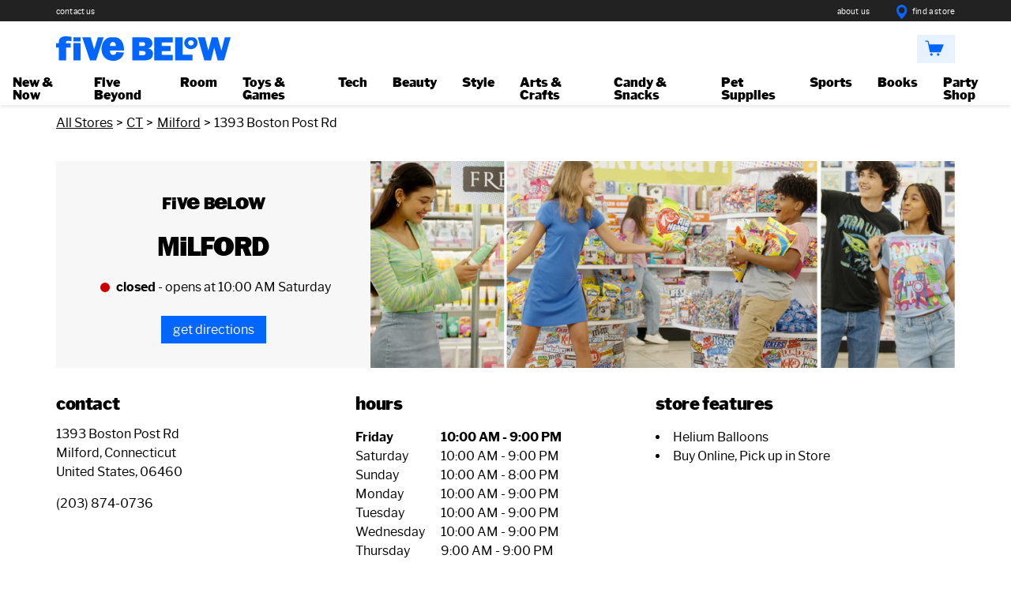

--- FILE ---
content_type: text/html; charset=utf-8
request_url: https://locations.fivebelow.com/ct/milford/1393-boston-post-rd
body_size: 31842
content:
<!doctype html><html lang="en"><head><meta http-equiv="Content-Type" content="text/html; charset=utf-8"/><meta http-equiv="X-UA-Compatible" content="IE=edge"><link rel="dns-prefetch" href="//www.yext-pixel.com"><link rel="dns-prefetch" href="//a.cdnmktg.com"><link rel="dns-prefetch" href="//a.mktgcdn.com"><link rel="dns-prefetch" href="//dynl.mktgcdn.com"><link rel="dns-prefetch" href="//dynm.mktgcdn.com"><link rel="dns-prefetch" href="//www.google-analytics.com"><meta name="viewport" content="width=device-width, initial-scale=1, maximum-scale=5"><meta name="format-detection" content="telephone=no"><link rel="shortcut icon" href="../../permanent-b0b701/assets/images/favicon.a8be4d1b.ico"><meta name="description" content="Visit your local Five Below at 1393 Boston Post Rd in Milford, CT to find Novelty items, Games, Toys"><meta name="keywords" content="Candy store near me, toy store near me, gift shop near me, discount store near me, fashion accessories near me, party supplies store near me"><meta property="og:title" content="Five Below Milford: Novelty items, Games, and Toys in Milford, CT"><meta property="og:description" content="Visit your local Five Below at 1393 Boston Post Rd in Milford, CT to find Novelty items, Games, Toys"><meta property="og:image" content="https://dynl.mktgcdn.com/p/qzzlQI233QAM4P3HM9WfUm8TpC9-UJxAwY5CBc64uRw/150x150.jpg"><meta property="og:type" content="website"><meta property="og:url" content="https://locations.fivebelow.com/ct/milford/1393-boston-post-rd"><meta name="twitter:card" content="summary"><link rel="canonical" href="https://locations.fivebelow.com/ct/milford/1393-boston-post-rd" /><title>Five Below Milford: Novelty items, Games, and Toys in Milford, CT</title><script>window.Yext = (function(Yext){Yext["BaseUrl"] = "../../"; return Yext;})(window.Yext || {});</script><script>window.Yext = (function(Yext){Yext["locale"] = "en"; return Yext;})(window.Yext || {});</script><script id="monitoring-data" type="text/data">{"isStaging":false,"siteDomain":"locations.fivebelow.com","siteId":1730,"soyTemplateName":"locationEntity.layout"}</script><meta name="geo.position" content="41.239957287408366;-73.02994123853443"><meta name="geo.placename" content="Milford,Connecticut"><meta name="geo.region" content="United States-CT"><style id="styles-3299bc85-css">@font-face{font-family:Five Below Gothic;src:url(../../permanent-b0b701/assets/fonts/FiveBelowGothic-Regular.a121d96c.ttf);src:url(../../permanent-b0b701/assets/fonts/FiveBelowGothic-Regular.26a0eef4.woff);font-weight:400}@font-face{font-family:Libre Franklin;src:url(../../permanent-b0b701/assets/fonts/librefranklin-regular-webfont.477dbc56.eot);src:url(../../permanent-b0b701/assets/fonts/librefranklin-regular-webfont.444e6371.woff) format("woff"),url(../../permanent-b0b701/assets/fonts/Librefranklin-Regular.817fb321.ttf) format("truetype"),url(../../permanent-b0b701/assets/fonts/librefranklin-regular-webfont.e99f304f.svg) format("svg");font-weight:400}@font-face{font-family:Libre Franklin;src:url(../../permanent-b0b701/assets/fonts/librefranklin-bold-webfont.80344448.eot);src:url(../../permanent-b0b701/assets/fonts/librefranklin-bold-webfont.b3934fef.woff) format("woff"),url(../../permanent-b0b701/assets/fonts/Librefranklin-Bold.4fe3bce8.ttf) format("truetype"),url(../../permanent-b0b701/assets/fonts/librefranklin-bold-webfont.84e91eb8.svg) format("svg");font-weight:700}@font-face{font-family:Libre Franklin;src:url(../../permanent-b0b701/assets/fonts/librefranklin-black-webfont.d4f26d86.eot);src:url(../../permanent-b0b701/assets/fonts/librefranklin-black-webfont.f0253093.woff) format("woff"),url(../../permanent-b0b701/assets/fonts/Librefranklin-Black.94351ec8.ttf) format("truetype"),url(../../permanent-b0b701/assets/fonts/librefranklin-black-webfont.b261cc6d.svg) format("svg");font-weight:900}@font-face{font-family:Caveat Brush;src:url(../../permanent-b0b701/assets/fonts/caveatbrush-regular-webfont.4b6a5021.eot);src:url(../../permanent-b0b701/assets/fonts/caveatbrush-regular-webfont.5e0828e4.woff) format("woff"),url(../../permanent-b0b701/assets/fonts/CaveatBrush-Regular.f568f296.ttf) format("truetype"),url(../../permanent-b0b701/assets/fonts/caveatbrush-regular-webfont.9d388d5c.svg) format("svg");font-weight:400}a,abbr,acronym,address,applet,article,aside,audio,b,big,blockquote,body,button,canvas,caption,center,cite,code,dd,del,details,dfn,div,dl,dt,em,embed,fieldset,figcaption,figure,footer,form,h1,h2,h3,h4,h5,h6,header,hgroup,html,i,iframe,img,input,ins,kbd,label,legend,li,mark,menu,nav,object,ol,output,p,pre,q,ruby,s,samp,section,small,span,strike,strong,sub,summary,sup,table,tbody,td,tfoot,th,thead,time,tr,tt,u,ul,var,video{border:0;border-radius:0;color:inherit;font:inherit;font-size:100%;margin:0;padding:0;vertical-align:baseline;text-decoration:none}article,aside,details,figcaption,figure,footer,header,hgroup,menu,nav,section{display:block}body{line-height:normal;font-family:Five Below Gothic,Helvetica,Arial,sans-serif;font-weight:400;display:-webkit-box;display:-ms-flexbox;display:flex;-webkit-box-orient:vertical;-webkit-box-direction:normal;-ms-flex-direction:column;flex-direction:column;width:100%;min-height:100%;-webkit-box-flex:1;-ms-flex-positive:1;flex-grow:1;overflow-x:hidden}ol,ul{list-style:none}blockquote,q{quotes:none}blockquote:after,blockquote:before,q:after,q:before{content:"";content:none}table{border-collapse:collapse;border-spacing:0}*,:after,:before{-webkit-box-sizing:border-box;box-sizing:border-box}*{word-wrap:break-word;overflow-wrap:break-word}html{-webkit-text-size-adjust:100%;min-height:100%;display:-webkit-box;display:-ms-flexbox;display:flex}img,svg{max-width:100%;max-height:100%}button,textarea{-webkit-appearance:none;-moz-appearance:none;appearance:none}abbr,abbr[title]{text-decoration:none;border-bottom:none}button{background:none;cursor:pointer}.Heading--Brow{font-size:1.375rem;line-height:1.3}.Heading--Brow,.Heading--Lead{letter-spacing:-.025rem;font-family:Five Below Gothic,Helvetica,Arial,sans-serif}.Heading--Lead{font-size:2.125rem;line-height:1.4}@media (min-width:48rem){.Heading--Lead{font-size:1.5rem;line-height:1.2}}.Heading--Head,.Heading--Sub{font-size:1.375rem;letter-spacing:-.025rem;line-height:1.3;font-family:Libre Franklin,Helvetica,Arial,sans-serif;font-weight:900}.Heading--Flag{font-size:1.125rem;line-height:1.4}.Heading--Locator{letter-spacing:-.025rem;font-family:Libre Franklin,Helvetica,Arial,sans-serif;font-weight:900;font-size:2.125rem;line-height:1.4}@media (min-width:48rem){.Heading--Locator{font-size:1.5rem;line-height:1.2}}.Link--body{text-decoration:underline;font-weight:500}.Link--body:hover{color:#06f}.Link--body:active{font-weight:400}.Link--sub{text-decoration:underline;font-family:Libre Franklin,Helvetica,Arial,sans-serif;font-weight:700}.Link--sub:hover{text-decoration:none}.Link--primary{text-decoration:underline;font-weight:500}.Link--primary:focus{background-color:var(--white)}.Link--header{text-decoration:none}.Link--header:hover{text-decoration:underline}.Link--header:focus{background-color:var(--white)}.Link--directory{text-decoration:underline;font-weight:500}.Link--directory:hover{color:#06f}.Link--directory:active{font-weight:400;text-decoration:none}.Link--underline:hover{text-decoration:underline}.Button--primary{display:inline-block;position:relative;cursor:pointer;background-color:#c00;background-image:-webkit-gradient(linear,right top,left top,color-stop(60%,#c00),to(#ffa000));background-image:linear-gradient(-90deg,#c00 60%,#ffa000);padding:0 1rem;line-height:2.22;white-space:nowrap;font-size:1.125rem;color:#fff;font-family:Libre Franklin,Helvetica,Arial,sans-serif}.Button--primary:hover:before{position:absolute;top:.125rem;right:.125rem;bottom:.125rem;left:.125rem;border:.0625rem solid #fff;content:""}.Button--primary:active:before{background-color:rgba(0,0,0,.15);position:absolute;top:0;right:0;bottom:0;left:0;border:none;content:""}.Button--secondary{font-size:1rem;line-height:"normal";color:#fff;height:2.5rem;max-width:20rem;padding:.75rem 1.75rem;font-family:Libre Franklin,Helvetica,Arial,sans-serif;text-decoration:none;background-color:#06f;position:relative;cursor:pointer}.Button--secondary:hover:before{position:absolute;top:.125rem;right:.125rem;bottom:.125rem;left:.125rem;border:.0625rem solid #fff;content:""}.Button--secondary:active:before{background-color:rgba(0,0,0,.15);position:absolute;top:0;right:0;bottom:0;left:0;border:none;content:""}.Button--tertiary{font-size:1rem;line-height:"normal";color:#fff;height:2.5rem;max-width:20rem;padding:.75rem 1.75rem;font-family:Libre Franklin,Helvetica,Arial,sans-serif;text-decoration:none;background-color:#06f;position:relative;cursor:pointer;color:#06f;background-color:#fff;border:.0625rem solid #ccc}.Button--tertiary:hover:before{position:absolute;top:.125rem;right:.125rem;bottom:.125rem;left:.125rem;border:.0625rem solid #fff;content:""}.Button--tertiary:active:before{background-color:rgba(0,0,0,.15);position:absolute;top:0;right:0;bottom:0;left:0;border:none;content:""}.Text{font-family:Libre Franklin,Helvetica,Arial,sans-serif;color:#000;font-size:1rem;line-height:1.5}.Text--small{font-size:.875rem;line-height:1.4}.Text--large{font-size:1.25rem;line-height:1.4}.Text--copyright{display:block;font-size:.6875rem;padding-top:.4375rem;padding-bottom:.5rem}@media (min-width:48rem){.Text--copyright{padding-top:1.3125rem;padding-bottom:1.5rem}}.Text--bold{font-weight:700}.Text--light{font-weight:300}.Text--semibold{font-weight:600}.Alert{padding:0}.Alert-image{width:100%;height:auto}.Alert-image--desktop{display:none}@media (min-width:48rem){.Alert-image--desktop{display:block}}.Alert-image--mobile{display:block}@media (min-width:48rem){.Alert-image--mobile{display:none}}.Alert-imageWrapper--directory{min-width:100%;margin-left:-1rem;margin-right:-1rem}.Teaser{border:.0625rem solid #e8e8e8;padding:1rem;height:13.125rem;font-size:.875rem}.Teaser-phoneIcon--wrapper{width:.875rem;height:.875rem;margin-right:.5rem}.Teaser-address{font-size:.875rem;-webkit-box-flex:3;-ms-flex-positive:3;flex-grow:3}.Teaser-title{text-decoration:underline;font-family:Libre Franklin,Helvetica,Arial,sans-serif;font-weight:700;text-transform:lowercase;font-size:1.25rem}.Teaser-additionalInfo,.Teaser-address,.Teaser-hours,.Teaser-links,.Teaser-open,.Teaser-title{margin-bottom:.5rem}.Teaser-links{display:-webkit-box;display:-ms-flexbox;display:flex;margin-top:.5rem}.Teaser--ace .Teaser-phone .c-phone-label{display:none}.Teaser--ace .Teaser-phone .Phone-display:not(.Phone-display--withLink){display:block}.Teaser--ace .Teaser-phone .Phone-display.Phone-display--withLink{display:none}@media (min-width:48rem){.Teaser--ace .Teaser-phone .Phone-display.Phone-display--withLink{display:block}}.Teaser-directions{margin-right:2rem}@media (max-width:47.9375rem){.Teaser-open{padding-right:4rem}}.Teaser-open--openAlt .c-hours-today.is-closestoday,.Teaser-open--openAlt .c-hours-today.is-open24{display:none}.Teaser-open--closedAlt .c-hours-today.is-closed,.Teaser-open--closedAlt .c-hours-today.is-opensnext,.Teaser-open--closedAlt .c-hours-today.is-openstoday{display:none}.Teaser-closedAltStatus,.Teaser-openAltStatus{text-transform:lowercase}.c-hours-today.is-closed~.Teaser-openAltStatus,.c-hours-today.is-opensnext~.Teaser-openAltStatus,.c-hours-today.is-openstoday~.Teaser-openAltStatus{display:none}.c-hours-today.is-closestoday~.Teaser-closedAltStatus,.c-hours-today.is-open24~.Teaser-closedAltStatus{display:none}.Teaser-comingSoon{padding-bottom:.5rem;font-weight:700}.ResultList-item{border-bottom:.0625rem solid #ccc;padding:1rem}.ResultList-item:first-child{border-top:.0625rem solid #ccc}@media (min-width:62rem){.ResultList-item.is-hovered,.ResultList-item:hover{background-color:#f7f7f7}}@media (min-width:62rem){.ResultList-item.is-selected{background-color:#b7b7b7}}@media (min-width:62rem){.ResultList-item--ordered{counter-increment:resultCount;position:relative;padding-left:4rem}.ResultList-item--ordered:before{content:counter(resultCount,decimal);position:absolute;left:2rem}}@media (min-width:62rem){.Header{-webkit-box-shadow:0 .125rem .25rem 0 rgba(0,0,0,.1);box-shadow:0 .125rem .25rem 0 rgba(0,0,0,.1);width:100%;position:fixed;background-color:#fff;z-index:2}}.Header-slideItem{border-top:.0625rem solid #f7f7f7;padding:.5rem 2.1875rem}@media (min-width:48rem){.Header-slideItem{padding:.5rem .625rem}}.Header-container{position:relative;width:100%}.Header-menu{margin-bottom:2rem}@media (min-width:48rem){.Header-menu{display:-webkit-box;display:-ms-flexbox;display:flex;-webkit-box-orient:vertical;-webkit-box-direction:reverse;-ms-flex-direction:column-reverse;flex-direction:column-reverse;-webkit-box-pack:center;-ms-flex-pack:center;justify-content:center;-webkit-box-align:center;-ms-flex-align:center;align-items:center;margin-bottom:0}}@media (min-width:62rem){.Header-menu{-webkit-box-orient:horizontal;-webkit-box-direction:reverse;-ms-flex-direction:row-reverse;flex-direction:row-reverse}}.is-open .Header-menu{overflow-y:auto;max-height:calc(100% - 4rem)}.Header-top{background-color:#222;padding-top:.6875rem;padding-bottom:.4375rem}@media (min-width:48rem){.Header-top{padding-top:.375rem;padding-bottom:.1875rem}}.Header-topContainer{-webkit-box-pack:justify;-ms-flex-pack:justify;justify-content:space-between;-webkit-box-align:center;-ms-flex-align:center;align-items:center}.Header-topCol,.Header-topContainer{display:-webkit-box;display:-ms-flexbox;display:flex}.Header-topCol{-webkit-box-flex:1;-ms-flex:1;flex:1;color:#fff}@media (max-width:61.9375rem){.Header-topCol:first-child{display:none}}.Header-topCol:nth-child(2){-webkit-box-pack:center;-ms-flex-pack:center;justify-content:center}.Header-topCol:last-child{-webkit-box-pack:end;-ms-flex-pack:end;justify-content:flex-end}.Header-topCol--promo{color:#fff}.Header-topLink{font-size:.625rem;line-height:1;display:-webkit-box;display:-ms-flexbox;display:flex;-webkit-box-align:center;-ms-flex-align:center;align-items:center;letter-spacing:.01rem}.Header-topLink:not(:last-child){margin-right:2rem}.Header-topLink .icon{font-size:1.125rem;line-height:1;margin-right:.25rem;color:#06f}.Header-topLink .icon-delivery{font-size:1.5rem;line-height:1;color:#fff}@media (max-width:61.9375rem){.Header-topLink .icon-delivery{display:none}}.Header-topLink .icon-cart{font-size:1.5rem;line-height:1}.Header-topText{display:none}@media (min-width:48rem){.Header-topText{display:inline}}@media (min-width:48rem){.Header-topMobile{display:none}}.Header-menuMain{display:-webkit-box;display:-ms-flexbox;display:flex;-webkit-box-pack:justify;-ms-flex-pack:justify;justify-content:space-between;-webkit-box-align:center;-ms-flex-align:center;align-items:center;width:100%}@media (min-width:48rem){.Header-menuMain{height:4.375rem}}@media (max-width:47.9375rem){.Header-menuMain{border-bottom:.0625rem solid #ccc;padding:.625rem 0}}.Header-menuMainItem{display:-webkit-box;display:-ms-flexbox;display:flex;-webkit-box-align:center;-ms-flex-align:center;align-items:center}@media (max-width:61.9375rem){.Header-menuMainItem:first-child{-webkit-box-flex:1;-ms-flex:1;flex:1}}.Header-menu--slideOut{background-color:#fff}@media (max-width:47.9375rem){.Header-menu--slideOut{position:fixed;-webkit-transform:translateX(-100%);transform:translateX(-100%);width:26.25rem;height:100%;top:0;left:0;-webkit-transition:.25s;transition:.25s;width:calc(100vw - 4rem)}}.Header-menu--slideOut.is-open{display:block;z-index:11;-webkit-transform:none;transform:none}.Header-menuToggle{margin-right:1.125rem;display:-webkit-box;display:-ms-flexbox;display:flex}@media (min-width:48rem){.Header-menuToggle{display:none}}.Header-menuToggleIcon{display:block;width:4rem}.Header-menuClose{position:absolute;right:.625rem;top:.625rem}@media (min-width:48rem){.Header-menuClose{display:none}}.Header-menuCloseButton{width:1.5rem}.Header-shadow{background-color:rgba(0,0,0,.8);display:none;position:fixed;top:0;left:0;z-index:10;width:100vw;height:100vh}.Header-shadow.is-open{display:block}@media (max-width:61.9375rem){.Header-logo{-webkit-box-flex:1;-ms-flex:1;flex:1}}.Header-logoImage{display:block;width:10.9375rem;margin:0 auto}@media (min-width:48rem){.Header-logoImage{width:14.0625rem}}.Header-topItem:first-child{margin-right:1.625rem}@media (max-width:61.9375rem){.Header-topItem:first-child{display:none}}@media (min-width:48rem){.Header-topItem:last-child{padding:.3125rem .625rem .4375rem;background-color:#e8f1ff;color:#06f}}.Header-icon{width:1.5rem}.Header-topLinkText{margin-left:.375rem;font-size:.625rem}@media (max-width:61.9375rem){.Header-topLinkText{display:none}}.Header-col .Header-colTitle{font-size:.75rem;line-height:3;padding:0 .5rem;border-bottom:.0625rem solid #ccc;color:#999;font-weight:700;text-transform:uppercase}@media (min-width:48rem){.Header-col .Header-colTitle{display:none}}@media (min-width:48rem){.Header-col .Header-links{display:-webkit-box;display:-ms-flexbox;display:flex}}.Header-col .Header-link{display:-webkit-box;display:-ms-flexbox;display:flex;-webkit-box-pack:justify;-ms-flex-pack:justify;justify-content:space-between;-webkit-box-align:center;-ms-flex-align:center;align-items:center;margin:0 1rem;padding-bottom:.25rem}.Header-col .Header-link .icon{color:#e1e1e1}@media (min-width:48rem){.Header-col .Header-link .icon{display:none}}.Header-col--primary .Header-linkWrapper{border-bottom:.0625rem solid #ccc}@media (min-width:48rem){.Header-col--primary .Header-linkWrapper{border-bottom:none}}.Header-col--primary .Header-link{font-size:1.25rem;line-height:2;font-weight:900;color:#06f}@media (min-width:48rem){.Header-col--primary .Header-link{font-size:1rem;line-height:1}}.Header-col--primary .Header-link:hover{color:#06f}.Header-col--secondary .Header-linkWrapper{border-bottom:.0625rem solid #ccc}@media (min-width:48rem){.Header-col--secondary .Header-linkWrapper{border-bottom:none}}.Header-col--secondary .Header-link{font-size:1.25rem;line-height:2;font-weight:900}@media (min-width:48rem){.Header-col--secondary .Header-link{font-size:1rem;line-height:1}}.Header-col--secondary .Header-link:hover{color:#06f}.Header-col--mobile{margin-top:1.25rem}@media (min-width:48rem){.Header-col--mobile{display:none}}.Header-col--mobile .Header-colTitle{padding:0 1rem;border-bottom:none;color:#333}@media (min-width:48rem){.Main{display:-webkit-box;display:-ms-flexbox;display:flex;-ms-flex-wrap:wrap;flex-wrap:wrap;-webkit-box-orient:vertical;-webkit-box-direction:normal;-ms-flex-direction:column;flex-direction:column;-webkit-box-flex:1;-ms-flex-positive:1;flex-grow:1;-ms-flex-negative:0;flex-shrink:0;padding-top:7.75rem}.Main-breadCrumbs{-webkit-box-ordinal-group:-98;-ms-flex-order:-99;order:-99}}.Footer{-ms-flex-negative:0;flex-shrink:0}.Footer,.Footer-row{display:-webkit-box;display:-ms-flexbox;display:flex;-webkit-box-orient:vertical;-webkit-box-direction:normal;-ms-flex-direction:column;flex-direction:column}.Footer-row{-webkit-box-pack:justify;-ms-flex-pack:justify;justify-content:space-between;margin-top:1rem;margin-bottom:1rem;padding-bottom:1.25rem}@media (min-width:48rem){.Footer-row{-webkit-box-orient:horizontal;-webkit-box-direction:normal;-ms-flex-direction:row;flex-direction:row;margin-top:1.625rem;margin-bottom:1.625rem}}.Footer-row~.Footer-row{margin-top:0;padding-bottom:0}.Footer-row--links{-webkit-box-ordinal-group:4;-ms-flex-order:3;order:3}@media (min-width:48rem){.Footer-row--links{-webkit-box-ordinal-group:1;-ms-flex-order:0;order:0;border-bottom:.0625rem solid #ccc}}.Footer-col{text-align:center}@media (min-width:48rem) and (max-width:61.9375rem){.Footer-col{margin-left:auto;margin-right:auto}}@media (max-width:61.9375rem){.Footer-col{padding-top:1.25rem;padding-bottom:1.25rem;border-bottom:.0625rem solid #e1e1e1}}@media (min-width:48rem){.Footer-col--9{width:100%}}@media (max-width:61.9375rem){.Footer-col--9{padding-top:0;padding-bottom:0;border-bottom:none}}.Footer-colTitle{padding-top:.4375rem;padding-bottom:1.0625rem;font-size:1.05rem;text-transform:lowercase;letter-spacing:.01rem;line-height:1.3;font-family:Libre Franklin,Helvetica,Arial,sans-serif;font-weight:900}.Footer-bannerWrapper,.Footer-colTitle{text-align:center}.Footer-bannerDesktop{width:100%;-o-object-fit:cover;object-fit:cover}@media (max-width:47.9375rem){.Footer-bannerDesktop{height:9.375rem}}.Footer-socialLinks{display:-webkit-box;display:-ms-flexbox;display:flex;-webkit-box-pack:center;-ms-flex-pack:center;justify-content:center}.Footer-socialLink{color:#06f;font-size:2.5rem}.Footer-socialLinkWrapper:not(:last-child){padding-right:.5rem}.Footer-bottom{-webkit-box-ordinal-group:5;-ms-flex-order:4;order:4;background-color:#000;color:#e8e8e8}.Footer-bottomContent{display:-webkit-box;display:-ms-flexbox;display:flex;-ms-flex-pack:distribute;justify-content:space-around}@media (max-width:61.9375rem){.Footer-bottomContent{-webkit-box-orient:vertical;-webkit-box-direction:normal;-ms-flex-direction:column;flex-direction:column;padding-top:.9375rem;padding-bottom:1.8125rem}}@media (min-width:62rem) and (max-width:74.9375rem){.Footer-bottomContent{-ms-flex-wrap:wrap;flex-wrap:wrap}}.Footer-emailMeta{padding-top:1.0625rem;padding-bottom:0;color:#555}.Footer-emailMeta a{text-decoration:underline}.Footer-emailMeta a:hover{text-decoration:none}.Footer-link{font-size:.875rem}.Footer-link:hover{text-decoration:underline}.Footer-linkWrapper{padding-bottom:.625rem;text-align:center}.Footer-linkDivider{padding:0 .5rem}.Footer-links{display:-webkit-box;display:-ms-flexbox;display:flex;-webkit-box-orient:vertical;-webkit-box-direction:normal;-ms-flex-direction:column;flex-direction:column;-ms-flex-wrap:wrap;flex-wrap:wrap}@media (min-width:48rem){.Footer-links{-webkit-box-orient:horizontal;-webkit-box-direction:normal;-ms-flex-direction:row;flex-direction:row;-webkit-box-pack:justify;-ms-flex-pack:justify;justify-content:space-between;width:100%}}.Footer-linksRow{display:-webkit-box;display:-ms-flexbox;display:flex;-webkit-box-pack:justify;-ms-flex-pack:justify;justify-content:space-between}@media (min-width:48rem) and (max-width:61.9375rem){.Footer-linksRow{-ms-flex-wrap:wrap;flex-wrap:wrap;-webkit-box-pack:center;-ms-flex-pack:center;justify-content:center}}@media (max-width:47.9375rem){.Footer-linksRow{-webkit-box-orient:vertical;-webkit-box-direction:normal;-ms-flex-direction:column;flex-direction:column}}.Footer-linksWrapper{-webkit-box-pack:center;-ms-flex-pack:center;justify-content:center}.Footer-copyLinks,.Footer-linksWrapper{display:-webkit-box;display:-ms-flexbox;display:flex}.Footer-copyLinks{-webkit-box-pack:space-evenly;-ms-flex-pack:space-evenly;justify-content:space-evenly}@media (max-width:47.9375rem){.Footer-copyLinks{-ms-flex-wrap:wrap;flex-wrap:wrap;-webkit-box-pack:center;-ms-flex-pack:center;justify-content:center}}.Footer-copyLinkWrapper:last-child .Footer-linkDivider{display:none}.Footer-copyLinksWrapper{width:100%}.Footer-copyLinks{-webkit-box-orient:horizontal;-webkit-box-direction:normal;-ms-flex-direction:row;flex-direction:row;-webkit-box-align:baseline;-ms-flex-align:baseline;align-items:baseline}.Footer-copySeparator{padding:0 .5rem}@media (min-width:48rem){.Footer-copySeparator{display:none}}@media (max-width:61.9375rem){.Footer-copyright{-webkit-box-ordinal-group:0;-ms-flex-order:-1;order:-1;width:100%;margin-bottom:.8125rem;text-align:center}}.sr-only{position:absolute;width:.0625rem;height:.0625rem;margin:-.0625rem;padding:0;overflow:hidden;clip:rect(0,0,0,0);border:0;white-space:nowrap}.sr-only-focusable:active,.sr-only-focusable:focus{position:static;width:auto;height:auto;margin:0;overflow:visible;clip:auto}.xYextDebug{--settings-accent:#178acd;--settings-text:#fff;--tooltip-background:#178acd;--tooltip-text:#fff;--scope-background:rgba(0,0,0,0.45);--scope-text:#fff}.xYextDebug a:not(.no-tooltip),.xYextDebug button:not(.no-tooltip),.xYextDebug input:not(.no-tooltip){outline:.0625rem dashed #00f}.xYextDebug [data-ya-track]{outline:.0625rem solid #00f}.xYextDebug [data-ya-scope]{outline:.0625rem dashed green}.xYextDebug .Highlight{-webkit-animation-name:pulse;animation-name:pulse;-webkit-animation-duration:2s;animation-duration:2s;-webkit-animation-iteration-count:infinite;animation-iteration-count:infinite;outline:.125rem dashed #000;padding:.5rem 1rem}.xYextDebug .Tooltip{background:var(--tooltip-background);color:var(--tooltip-text);position:absolute;padding:.3125rem .625rem;border-radius:.25rem;-webkit-transition:all .3s ease-out;transition:all .3s ease-out;font-size:.75rem;z-index:99998}img[src*="www.yext-pixel.com"]{position:absolute}@-webkit-keyframes pulse{0%{background:transparent}50%{background:rgba(0,0,0,.15)}to{background:transparent}}@keyframes pulse{0%{background:transparent}50%{background:rgba(0,0,0,.15)}to{background:transparent}}.Analytics{position:fixed;height:80%;top:10%;bottom:10%;right:-15.625rem;-webkit-transition:right .3s ease-out;transition:right .3s ease-out;width:21.875rem;color:var(--settings-text);display:-webkit-box!important;display:-ms-flexbox!important;display:flex!important;z-index:99999}.Analytics.show{right:0}.Analytics-toggles{width:6.25rem;border-top-left-radius:.25rem;border-bottom-left-radius:.25rem;background:rgba(0,0,0,.75);margin:auto;display:-webkit-box;display:-ms-flexbox;display:flex;-webkit-box-orient:vertical;-webkit-box-direction:normal;-ms-flex-direction:column;flex-direction:column;border-right:.0625rem solid #fff}.Analytics-toggles--item{outline:none;text-align:center;padding:.625rem}.Analytics-toggles--item:not(:last-child){border-bottom:.0625rem solid #fff}.Analytics-toggles--item:hover{cursor:pointer}.Analytics-toggles--item.active,.Analytics-toggles--item:hover{background:var(--settings-accent)}.Analytics-toggles--item.active:first-child,.Analytics-toggles--item:hover:first-child{border-top-left-radius:.25rem}.Analytics-tabs,.Analytics-toggles--item.active:last-child,.Analytics-toggles--item:hover:last-child{border-bottom-left-radius:.25rem}.Analytics-tabs{width:15.625rem;border-top-left-radius:.25rem;background:rgba(0,0,0,.75)}.Analytics-tabs--footerToggle{min-height:2.875rem;width:100%;text-align:left;padding:.625rem 1.25rem;border-top:.0625rem solid #fff;border-bottom-left-radius:.25rem;outline:none}.Analytics-tabs--footerToggle:not(.active):hover{background:hsla(0,0%,100%,.3)}.Analytics-tabs--footerToggle:hover{cursor:pointer}.Analytics-tabs--footerToggle.active,.Analytics-tabs--title{background:var(--settings-accent)}.Analytics-tabs--title{color:var(--settings-text);padding:1.25rem;border-bottom:.0625rem solid #fff;border-top-left-radius:.25rem}.Analytics-tabs--search{outline:none;background:transparent;padding:.625rem 1.25rem;border-bottom:.0625rem solid #fff;width:100%}.Analytics-tabs--item{display:none}.Analytics-tabs--item.active{display:-webkit-box;display:-ms-flexbox;display:flex;-webkit-box-orient:vertical;-webkit-box-direction:normal;-ms-flex-direction:column;flex-direction:column;height:100%}.Analytics-list{overflow-y:scroll;-webkit-box-flex:1;-ms-flex-positive:1;flex-grow:1}.Analytics-list--item{display:-webkit-box;display:-ms-flexbox;display:flex;-ms-flex-wrap:wrap;flex-wrap:wrap;-webkit-box-pack:justify;-ms-flex-pack:justify;justify-content:space-between;-webkit-box-align:center;-ms-flex-align:center;align-items:center}.Analytics-list--item:not(:last-child),.Settings-input{border-bottom:.0625rem solid #fff}.Settings-input{display:none;outline:none;width:100%;margin-bottom:.625rem;margin-left:1.25rem;margin-right:1.25rem;background:transparent}.edit .Settings-input{display:block}.Settings-toggle{display:-webkit-box;display:-ms-flexbox;display:flex;-webkit-box-pack:justify;-ms-flex-pack:justify;justify-content:space-between;outline:none;-webkit-box-align:center;-ms-flex-align:center;align-items:center;width:100%;padding:.625rem 1.25rem}.Settings-toggle:hover{background:hsla(0,0%,100%,.3);cursor:pointer}.Settings-accent,.Settings-sbc,.Settings-stc,.Settings-tbc,.Settings-text,.Settings-ttc{height:.875rem;width:.875rem;border:.0625rem solid #fff}.Settings-tbc{background:var(--tooltip-background)}.Settings-ttc{background:var(--tooltip-text)}.Settings-accent{background:var(--settings-accent)}.Settings-text{background:var(--settings-text)}.Settings-sbc{background:var(--scope-background)}.Settings-stc{background:var(--scope-text)}.EventNameTab-button{padding:.625rem 1.25rem;text-align:left;width:100%}.EventNameTab-button--active{background:var(--settings-accent);outline:none}.EventNameTab-button:not(.EventNameTab-button--active):hover{background:hsla(0,0%,100%,.3);cursor:pointer}.Scope{position:absolute;padding:.625rem;outline:.0625rem solid var(--settings-accent);background:var(--scope-background);color:var(--scope-text);z-index:2147483647}.c-Autocomplete{color:#000;background:#f9f9f9;position:absolute}.c-Autocomplete-instructions{display:none}.c-Autocomplete--expanded .c-Autocomplete-attrContainer{display:-webkit-box;display:-ms-flexbox;display:flex;-webkit-box-pack:end;-ms-flex-pack:end;justify-content:flex-end}.c-Autocomplete-attrContainer{display:none}.c-Autocomplete-matchedSubstr{font-weight:700}.c-Autocomplete-item{padding:.625rem;text-overflow:ellipsis;overflow:hidden;white-space:nowrap}.c-Autocomplete-item:hover{background-color:#e6e6e6;border-top-color:#e6e6e6;border-bottom-color:#e6e6e6}.c-Autocomplete-item[aria-selected=true]{background-color:rgba(192,206,255,.95);border-top-color:rgba(192,206,255,.95);border-bottom-color:rgba(192,206,255,.95)}.Breadcrumbs--ace .c-bread-crumbs{list-style:none}.Breadcrumbs--ace .c-bread-crumbs-item{display:inline-block;padding:1rem .5rem}.Breadcrumbs--ace .c-bread-crumbs-item:not(:last-child):after{content:url(../../permanent-b0b701/assets/images/angle.c0b9bb24.svg);vertical-align:-.375rem}.Breadcrumbs--ace .c-bread-crumbs-item:hover,.Breadcrumbs--ace .c-bread-crumbs-item:last-child{text-decoration:none}@media (min-width:48rem){.Core{padding-top:4rem;padding-bottom:4rem}}.Core-row{display:-webkit-box;display:-ms-flexbox;display:flex;-ms-flex-wrap:wrap;flex-wrap:wrap;margin-left:-1rem;margin-right:-1rem}.Core-row1{padding-bottom:1rem}@media (min-width:48rem){.Core-uber{display:none}}.Core-directions{-ms-flex-negative:0;flex-shrink:0}.Core-subCol{width:100%}.Core-subCol:not(:last-child){padding-bottom:1rem}.Core-subCol:not(:first-child){padding-top:1rem}.Core .c-hours-additional-text{margin-top:1rem}.Core .c-phone{display:-webkit-box;display:-ms-flexbox;display:flex}.Core .c-phone-label{margin-right:1ex;font-weight:700}.Core .c-map-with-pins{margin-top:2rem}@media (min-width:62rem){.Core .c-map-with-pins{margin-top:0}}.Core .c-map-with-pins,.Core .location-map-wrapper{min-height:9.375rem;width:100%}@media (min-width:48rem) and (max-width:61.9375rem){.Core .c-map-with-pins,.Core .location-map-wrapper{height:9.375rem}}@media (min-width:62rem){.Core .c-map-with-pins,.Core .location-map-wrapper{height:100%}}.Core .c-hours-title{display:none}.Core-reviews{display:-webkit-box;display:-ms-flexbox;display:flex;-webkit-box-pack:center;-ms-flex-pack:center;justify-content:center;margin-top:1rem}.Core-col--full{width:100%;padding-left:1rem;padding-right:1rem}@media (min-width:48rem) and (max-width:61.9375rem){.Core-col--full{padding-left:1rem;padding-right:1rem}}@media (min-width:62rem) and (max-width:74.9375rem){.Core-col--full{padding-left:1rem;padding-right:1rem}}@media (min-width:75rem){.Core-col--full{padding-left:1rem;padding-right:1rem}}.Core-col--secondary{width:100%;padding-left:1rem;padding-right:1rem}@media (min-width:48rem) and (max-width:61.9375rem){.Core-col--secondary{padding-left:1rem;padding-right:1rem}}@media (min-width:62rem) and (max-width:74.9375rem){.Core-col--secondary{padding-left:1rem;padding-right:1rem}}@media (min-width:75rem){.Core-col--secondary{padding-left:1rem;padding-right:1rem}}@media (min-width:48rem) and (max-width:61.9375rem){.Core-col--secondary{width:50%;padding-left:1rem;padding-right:1rem}}@media (min-width:48rem) and (max-width:61.9375rem) and (min-width:48rem) and (max-width:61.9375rem){.Core-col--secondary{padding-left:1rem;padding-right:1rem}}@media (min-width:48rem) and (max-width:61.9375rem) and (min-width:62rem) and (max-width:74.9375rem){.Core-col--secondary{padding-left:1rem;padding-right:1rem}}@media (min-width:48rem) and (max-width:61.9375rem) and (min-width:75rem){.Core-col--secondary{padding-left:1rem;padding-right:1rem}}@media (min-width:62rem){.Core-col--secondary{width:33.33333%;padding-left:1rem;padding-right:1rem}}@media (min-width:62rem) and (min-width:48rem) and (max-width:61.9375rem){.Core-col--secondary{padding-left:1rem;padding-right:1rem}}@media (min-width:62rem) and (min-width:62rem) and (max-width:74.9375rem){.Core-col--secondary{padding-left:1rem;padding-right:1rem}}@media (min-width:62rem) and (min-width:75rem){.Core-col--secondary{padding-left:1rem;padding-right:1rem}}.Core-col--secondary:not(:first-child){margin-top:2rem}@media (min-width:48rem){.Core-col--secondary:not(:first-child){margin-top:0}}.Core-col--secondary:last-child{display:none}@media (min-width:48rem) and (max-width:61.9375rem){.Core-col--secondary:last-child{width:100%;padding-left:1rem;padding-right:1rem;display:-webkit-box;display:-ms-flexbox;display:flex}}@media (min-width:48rem) and (max-width:61.9375rem) and (min-width:48rem) and (max-width:61.9375rem){.Core-col--secondary:last-child{padding-left:1rem;padding-right:1rem}}@media (min-width:48rem) and (max-width:61.9375rem) and (min-width:62rem) and (max-width:74.9375rem){.Core-col--secondary:last-child{padding-left:1rem;padding-right:1rem}}@media (min-width:48rem) and (max-width:61.9375rem) and (min-width:75rem){.Core-col--secondary:last-child{padding-left:1rem;padding-right:1rem}}@media (min-width:62rem){.Core-col--secondary:last-child{width:33.33333%;padding-left:1rem;padding-right:1rem;display:-webkit-box;display:-ms-flexbox;display:flex}}@media (min-width:62rem) and (min-width:48rem) and (max-width:61.9375rem){.Core-col--secondary:last-child{padding-left:1rem;padding-right:1rem}}@media (min-width:62rem) and (min-width:62rem) and (max-width:74.9375rem){.Core-col--secondary:last-child{padding-left:1rem;padding-right:1rem}}@media (min-width:62rem) and (min-width:75rem){.Core-col--secondary:last-child{padding-left:1rem;padding-right:1rem}}.Core-hoursToday,.Core-title{text-align:center}.Core-address,.Core-colHeading,.Core-title,.Core .c-phone{margin-bottom:1rem}.Core-phones--single .c-phone-label{display:none}.Core--bev .location-map-wrapper{min-height:15.625rem}.Core--ace .Core-buttons{display:-webkit-box;display:-ms-flexbox;display:flex;-webkit-box-orient:vertical;-webkit-box-direction:normal;-ms-flex-direction:column;flex-direction:column;margin-top:2rem}@media (min-width:48rem) and (max-width:61.9375rem){.Core--ace .Core-buttons{-webkit-box-orient:horizontal;-webkit-box-direction:normal;-ms-flex-direction:row;flex-direction:row}}@media (min-width:75rem){.Core--ace .Core-buttons{-webkit-box-orient:horizontal;-webkit-box-direction:normal;-ms-flex-direction:row;flex-direction:row}}.Core--ace .Core-button{cursor:pointer}.Core--ace .Core-button:not(:first-child){margin-top:1rem}@media (min-width:48rem) and (max-width:61.9375rem){.Core--ace .Core-button:not(:first-child){margin-top:0;margin-left:1rem}}@media (min-width:75rem){.Core--ace .Core-button:not(:first-child){margin-top:0;margin-left:1rem}}.Core--bev .location-map-wrapper{display:none}@media (min-width:62rem){.Core--bev .location-map-wrapper{display:block;min-height:15.625rem}}.Core--bev .Core-buttons{display:none}@media (min-width:48rem){.Core--bev .Core-buttons{display:-webkit-box;display:-ms-flexbox;display:flex;-webkit-box-orient:vertical;-webkit-box-direction:normal;-ms-flex-direction:column;flex-direction:column;margin-top:2rem}}@media (min-width:48rem) and (max-width:61.9375rem){.Core--bev .Core-buttons{-webkit-box-orient:horizontal;-webkit-box-direction:normal;-ms-flex-direction:row;flex-direction:row}}@media (min-width:75rem){.Core--bev .Core-buttons{-webkit-box-orient:horizontal;-webkit-box-direction:normal;-ms-flex-direction:row;flex-direction:row}}.Core--bev .Core-button{cursor:pointer}.Core--bev .Core-button:not(:first-child){margin-top:1rem}@media (min-width:48rem) and (max-width:61.9375rem){.Core--bev .Core-button:not(:first-child){margin-top:0;margin-left:1rem}}@media (min-width:75rem){.Core--bev .Core-button:not(:first-child){margin-top:0;margin-left:1rem}}.Core--bev .Core-col--secondary:not(:first-child){margin-top:1rem}@media (min-width:48rem){.Core--bev .Core-col--secondary:not(:first-child){margin-top:0}}.Core--bev .Core-subCol:first-child{padding-top:1rem}@media (min-width:48rem){.Core--bev .Core-subCol:first-child{padding-top:0}}.Core--chaz .Core-row{display:-webkit-box;display:-ms-flexbox;display:flex;-ms-flex-wrap:wrap;flex-wrap:wrap;margin-left:-1rem;margin-right:-1rem}.Core--chaz .Core-col1{width:100%;padding-left:1rem;padding-right:1rem}@media (min-width:48rem) and (max-width:61.9375rem){.Core--chaz .Core-col1{padding-left:1rem;padding-right:1rem}}@media (min-width:62rem) and (max-width:74.9375rem){.Core--chaz .Core-col1{padding-left:1rem;padding-right:1rem}}@media (min-width:75rem){.Core--chaz .Core-col1{padding-left:1rem;padding-right:1rem}}@media (min-width:62rem){.Core--chaz .Core-col1{width:66.66667%;padding-left:1rem;padding-right:1rem}}@media (min-width:62rem) and (min-width:48rem) and (max-width:61.9375rem){.Core--chaz .Core-col1{padding-left:1rem;padding-right:1rem}}@media (min-width:62rem) and (min-width:62rem) and (max-width:74.9375rem){.Core--chaz .Core-col1{padding-left:1rem;padding-right:1rem}}@media (min-width:62rem) and (min-width:75rem){.Core--chaz .Core-col1{padding-left:1rem;padding-right:1rem}}.Core--chaz .Core-col2{width:100%;padding-left:1rem;padding-right:1rem;display:-webkit-box;display:-ms-flexbox;display:flex;-webkit-box-orient:vertical;-webkit-box-direction:normal;-ms-flex-direction:column;flex-direction:column;margin-top:1rem}@media (min-width:48rem) and (max-width:61.9375rem){.Core--chaz .Core-col2{padding-left:1rem;padding-right:1rem}}@media (min-width:62rem) and (max-width:74.9375rem){.Core--chaz .Core-col2{padding-left:1rem;padding-right:1rem}}@media (min-width:75rem){.Core--chaz .Core-col2{padding-left:1rem;padding-right:1rem}}@media (min-width:48rem) and (max-width:61.9375rem){.Core--chaz .Core-col2{-webkit-box-orient:horizontal;-webkit-box-direction:normal;-ms-flex-direction:row;flex-direction:row}.Core--chaz .Core-col2 .Core-subCol:first-of-type{padding-left:4rem}}@media (min-width:62rem){.Core--chaz .Core-col2{width:33.33333%;padding-left:1rem;padding-right:1rem;margin-top:0}}@media (min-width:62rem) and (min-width:48rem) and (max-width:61.9375rem){.Core--chaz .Core-col2{padding-left:1rem;padding-right:1rem}}@media (min-width:62rem) and (min-width:62rem) and (max-width:74.9375rem){.Core--chaz .Core-col2{padding-left:1rem;padding-right:1rem}}@media (min-width:62rem) and (min-width:75rem){.Core--chaz .Core-col2{padding-left:1rem;padding-right:1rem}}.Core--chaz .Core-colRow{display:-webkit-box;display:-ms-flexbox;display:flex;-ms-flex-wrap:wrap;flex-wrap:wrap;padding:1rem}@media (min-width:48rem){.Core--chaz .Core-colRow{-ms-flex-wrap:nowrap;flex-wrap:nowrap;padding:2rem}}@media (min-width:48rem) and (max-width:61.9375rem){.Core--chaz .Core-subCol:not(:last-child){padding-bottom:0}.Core--chaz .Core-subCol:not(:first-child){padding-top:0}}.Core--chaz .Core-photoWrapper{max-width:100%}@media (min-width:48rem){.Core--chaz .Core-photoWrapper{max-width:50%;padding-right:2rem}}.Core--chaz .Core-photo{max-height:12.5rem}@media (min-width:48rem){.Core--chaz .Core-photo{max-height:25rem}}.Core--chaz .Core-phones--single .c-phone-label{display:none}.Core--chaz .Core-buttons{display:-webkit-box;display:-ms-flexbox;display:flex;-webkit-box-orient:vertical;-webkit-box-direction:normal;-ms-flex-direction:column;flex-direction:column;margin-top:2rem}@media (min-width:48rem){.Core--chaz .Core-buttons{-webkit-box-orient:horizontal;-webkit-box-direction:normal;-ms-flex-direction:row;flex-direction:row}}.Core--chaz .Core-button:not(:last-child){margin-right:1rem}@media (max-width:47.9375rem){.Core--chaz .Core-button:not(:last-child){margin-right:0}}@media (max-width:47.9375rem){.Core--chaz .Core-button:not(:first-child){margin-top:1rem}}.Core--chaz .Core-address,.Core--chaz .Core-bioHeading,.Core--chaz .Core-title,.Core--chaz .Core .c-phone{margin-bottom:1rem}.Core--chaz .Core-heading{margin-bottom:2rem}.Core--chaz .Core-id{margin-top:2rem;margin-bottom:2rem}.Directory--ace{margin-left:auto;margin-right:auto;padding-left:1rem;padding-right:1rem;width:100%;padding-bottom:4rem}@media (min-width:48rem){.Directory--ace{width:48rem;padding-left:1rem;padding-right:1rem}}@media (min-width:62rem){.Directory--ace{width:62rem;padding-left:1rem;padding-right:1rem}}@media (min-width:75rem){.Directory--ace{width:73.125rem;padding-left:1rem;padding-right:1rem}}.Directory--ace .Directory-row{display:-webkit-box;display:-ms-flexbox;display:flex;-ms-flex-wrap:wrap;flex-wrap:wrap;margin-left:-1rem;margin-right:-1rem}.Directory--ace .Directory-title{width:100%;padding-left:1rem;padding-right:1rem;margin-top:2rem}.Directory--ace .Directory-content{margin-top:2rem}@media (max-width:47.9375rem){.Directory--ace .Directory-listTeaser{width:100%;margin-left:1rem;margin-right:1rem}.Directory--ace .Directory-listTeaser:not(:last-child){border-bottom:.0625rem solid #ccc;padding-bottom:2rem;margin-bottom:2rem}}@media (min-width:48rem){.Directory--ace .Directory-listTeaser{width:50%;padding-left:1rem;padding-right:1rem;padding-bottom:2rem}}@media (min-width:62rem){.Directory--ace .Directory-listTeaser{width:25%}}@media (min-width:48rem) and (max-width:61.9375rem){.Directory--ace .Directory-listLinks{-webkit-column-count:2;-moz-column-count:2;column-count:2}}@media (min-width:62rem) and (max-width:74.9375rem){.Directory--ace .Directory-listLinks{-webkit-column-count:3;-moz-column-count:3;column-count:3}}@media (min-width:75rem){.Directory--ace .Directory-listLinks{-webkit-column-count:4;-moz-column-count:4;column-count:4}}.Directory--ace .Directory-listItem{text-transform:uppercase}.Directory--ace .Directory-listLink{display:inline-block;margin-bottom:1rem}.Directory--ace .Directory-listLink:after{content:attr(data-count);margin-left:1ch}.Events--ace .Event{display:-webkit-box;display:-ms-flexbox;display:flex;-webkit-box-orient:vertical;-webkit-box-direction:normal;-ms-flex-direction:column;flex-direction:column;margin-top:2rem;color:#12131e}@media (min-width:48rem){.Events--ace .Event{-webkit-box-orient:horizontal;-webkit-box-direction:normal;-ms-flex-direction:row;flex-direction:row}.Events--ace .Event:not(:last-child){padding-bottom:2rem;border-bottom:.0625rem solid #a6b0b9}}@media (min-width:48rem){.Events--ace .Event-details,.Events--ace .Event-imageWrapper{-ms-flex-preferred-size:50%;flex-basis:50%}}@media (min-width:48rem){.Events--ace .Event-details:nth-child(4){margin-left:1rem;margin-right:1rem}}@media (min-width:62rem){.Events--ace .Event-details:nth-child(4){margin-left:2rem;margin-right:2rem}}.Events--ace .Event-imageWrapper{text-align:left;margin-right:2rem;-o-object-fit:cover;object-fit:cover}@media (max-width:47.9375rem){.Events--ace .Event-imageWrapper{margin-right:0;margin-bottom:1rem}}.Events--ace .Event-title{font-size:1.25rem;font-weight:300;line-height:1.6}@media (min-width:48rem){.Events--ace .Event-title{font-size:1.5rem;line-height:1.17}}.Events--ace .Event-date,.Events--ace .Event-time,.Events--ace .Event-type{font-size:.875rem;line-height:1.43}.Events--ace .Event-date,.Events--ace .Event-time{font-weight:700}.Events--ace .Event-title,.Events--ace .Event-type{margin-bottom:1rem}.Events--ace .Event-time{margin-bottom:.5rem}.Events--ace .Event-description{line-height:1.5;font-size:1rem}@media (min-width:48rem){.Events--ace .Event-description{margin-bottom:1rem}}.Events--ace .EventList-title{font-weight:300;text-align:center;font-size:2rem;margin-bottom:1rem;line-height:1.25}.Footer--ace .icon{height:2.75rem;width:2.75rem}.Footer--ace .Footer--ace{padding-top:1rem;padding-bottom:1rem}.Footer--ace .Footer-linksWrapper{display:-webkit-box;display:-ms-flexbox;display:flex;-webkit-box-pack:justify;-ms-flex-pack:justify;justify-content:space-between;-webkit-box-align:center;-ms-flex-align:center;align-items:center;-webkit-box-orient:vertical;-webkit-box-direction:normal;-ms-flex-direction:column;flex-direction:column;text-align:center}@media (min-width:62rem){.Footer--ace .Footer-linksWrapper{-webkit-box-orient:horizontal;-webkit-box-direction:normal;-ms-flex-direction:row;flex-direction:row;-webkit-box-align:start;-ms-flex-align:start;align-items:flex-start;text-align:left}}.Footer--ace .Footer-social{display:-webkit-box;display:-ms-flexbox;display:flex;-webkit-box-align:center;-ms-flex-align:center;align-items:center;-ms-flex-negative:0;flex-shrink:0;margin-top:1rem}@media (min-width:62rem){.Footer--ace .Footer-social{margin-top:0}}.Footer--ace .Footer-links{display:-webkit-box;display:-ms-flexbox;display:flex;-webkit-box-orient:vertical;-webkit-box-direction:normal;-ms-flex-direction:column;flex-direction:column;-ms-flex-wrap:wrap;flex-wrap:wrap;line-height:2.75rem}@media (min-width:62rem){.Footer--ace .Footer-links{-webkit-box-orient:horizontal;-webkit-box-direction:normal;-ms-flex-direction:row;flex-direction:row;-webkit-box-align:center;-ms-flex-align:center;align-items:center}}@media (min-width:62rem){.Footer--ace .Footer-link{margin-right:2rem}}.Footer--ace .Footer-link:not(:last-child){margin-bottom:.25rem}@media (min-width:62rem){.Footer--ace .Footer-link:not(:last-child){margin-bottom:0}}.Footer--ace .Footer-text{text-align:center;margin-top:1rem}@media (min-width:62rem){.Footer--ace .Footer-text{text-align:left}}.Footer--mobile .Footer--ace{padding-top:1rem;padding-bottom:1rem}.Footer--mobile .Footer-linksWrapper{-webkit-box-pack:justify;-ms-flex-pack:justify;justify-content:space-between;-webkit-box-orient:vertical;-webkit-box-direction:normal;-ms-flex-direction:column;flex-direction:column;text-align:center}.Footer--mobile .Footer-linksWrapper,.Footer--mobile .Footer-social{display:-webkit-box;display:-ms-flexbox;display:flex;-webkit-box-align:center;-ms-flex-align:center;align-items:center}.Footer--mobile .Footer-social{-ms-flex-negative:0;flex-shrink:0;margin-top:1rem}.Footer--mobile .Footer-links{display:-webkit-box;display:-ms-flexbox;display:flex;-webkit-box-orient:vertical;-webkit-box-direction:normal;-ms-flex-direction:column;flex-direction:column;-ms-flex-wrap:wrap;flex-wrap:wrap;line-height:2.75rem}.Footer--mobile .Footer-link:not(:last-child){margin-bottom:.25rem}.Footer--mobile .Footer-text{text-align:center;margin-top:1rem}.Hero{background-repeat:no-repeat;background-size:cover}.Hero--ace{padding-bottom:4rem}.Hero--ace .Hero-row1{padding-left:2rem;padding-right:2rem;background-size:cover;background-position:50%}.Hero--ace .Hero-row1--background{color:#fff}.Hero--ace .Hero-row2{padding-left:2rem;padding-right:2rem}@media (min-width:48rem){.Hero--ace .Hero-row2{display:none}}.Hero--ace .Hero-hoursToday,.Hero--ace .Hero-reviews,.Hero--ace .Hero-title{margin-bottom:2rem}.Hero--ace .Hero-buttons{display:-webkit-box;display:-ms-flexbox;display:flex}@media (max-width:47.9375rem){.Hero--ace .Hero-buttons{-webkit-box-orient:vertical;-webkit-box-direction:normal;-ms-flex-direction:column;flex-direction:column}}@media (min-width:48rem){.Hero--ace .Hero-uber{display:none}}@media (max-width:47.9375rem){.Hero--ace .Hero--desktopOnly{display:none}}.Hero--dill{text-align:center;padding:6.25rem 0;color:#fff;position:relative;background-position:bottom;background-color:#000}@media (max-width:61.9375rem){.Hero--dill{padding:3.125rem 2rem}}.Hero--dill .Hero-title{font-size:2.75rem;line-height:1;font-weight:700;text-transform:uppercase;color:#fff;position:relative;margin-bottom:2rem}.Hero--dill .Hero-numLocs{font-size:1.5rem;line-height:1.17;font-weight:700;text-transform:uppercase}.Hero--dill .Hero-searchDescription{font-size:1rem;line-height:1.5;margin-bottom:.625rem}.Hero--dill .Hero-row1{margin-bottom:3.125rem}@media (max-width:47.9375rem){.Hero--dill .Hero-row1{margin-bottom:2rem}}.Hero--dill .Hero-geolocateText{font-size:1rem;line-height:1.5;text-transform:uppercase;margin-left:.375rem;font-weight:600}.Hero--dill .Hero-search{-webkit-box-orient:vertical;-webkit-box-direction:normal;-ms-flex-direction:column;flex-direction:column}.Hero--dill .Hero-button,.Hero--dill .Hero-search{display:-webkit-box;display:-ms-flexbox;display:flex;-webkit-box-pack:center;-ms-flex-pack:center;justify-content:center;-webkit-box-align:center;-ms-flex-align:center;align-items:center}.Hero--dill .Hero-button{min-width:2.8125rem;height:2.8125rem;padding:0 .5rem;color:#000;background-color:#fff}.Hero--dill .Hero-geolocate{border-left:.0625rem solid #000}.Hero--dill .Hero-input{color:#000;padding-left:1rem}.Locator{position:relative;-webkit-box-orient:vertical;-webkit-box-direction:normal;-ms-flex-direction:column;flex-direction:column;-webkit-box-flex:1;-ms-flex-positive:1;flex-grow:1;width:100%;height:100%}@media (min-width:62rem){.Locator{display:-webkit-box;display:-ms-flexbox;display:flex}}.Locator-title{padding:1rem}.Locator-button,.Locator-buttons{display:-webkit-box;display:-ms-flexbox;display:flex}.Locator-button{-webkit-box-pack:center;-ms-flex-pack:center;justify-content:center;-webkit-box-align:center;-ms-flex-align:center;align-items:center;min-width:2.75rem;height:2.75rem;padding:0 .5rem}.Locator-button[disabled]{background-color:#e7e7e7;cursor:default}.Locator-button:not(:last-child){margin-right:.0625rem}.Locator-button:not(:first-child){margin-left:.0625rem}.Locator-button .icon{width:1.125rem;height:1.125rem}.Locator-button:focus{border:.0625rem solid #359efa;border-radius:.125rem}.Locator-searchBar{display:-webkit-box;display:-ms-flexbox;display:flex;-webkit-box-flex:1;-ms-flex-positive:1;flex-grow:1}.Locator-input{padding:.75rem 1rem;border:.0625rem solid #ccc;height:2.75rem;width:100%}.Locator-searchTitle{padding-left:1rem;padding-right:1rem}.Locator-results,.Locator-resultsContainer{-webkit-box-orient:vertical;-webkit-box-direction:normal;-ms-flex-direction:column;flex-direction:column;-webkit-box-flex:1;-ms-flex-positive:1;flex-grow:1}.Locator-results,.Locator-resultsContainer,.Locator-searchWrapper{display:-webkit-box;display:-ms-flexbox;display:flex;-ms-flex-negative:0;flex-shrink:0}.Locator-searchWrapper{position:-webkit-sticky;position:sticky;z-index:1;padding:1rem;width:100%;top:0;background-color:#fff}.Locator-searchWrapper:after{content:"";z-index:-1;display:block;position:absolute;width:100%;height:.1875rem;bottom:-.1875rem;left:0;background:-webkit-gradient(linear,left top,left bottom,from(rgba(0,0,0,.4)),to(transparent));background:linear-gradient(180deg,rgba(0,0,0,.4),transparent)}.Locator-overlay{position:fixed;top:0;left:0;right:0;bottom:0;visibility:hidden;opacity:0;-webkit-transition:visibility .3s linear,opacity .3s linear;transition:visibility .3s linear,opacity .3s linear;z-index:2}.Locator-overlay.is-active{visibility:visible;opacity:1;-webkit-transition:visibility 0s linear,opacity .3s linear;transition:visibility 0s linear,opacity .3s linear}.Locator-resultsWrapper{display:-webkit-box;display:-ms-flexbox;display:flex;-webkit-box-orient:vertical;-webkit-box-direction:normal;-ms-flex-direction:column;flex-direction:column;-webkit-box-flex:1;-ms-flex-positive:1;flex-grow:1}.Locator-resultsSummary{padding:1rem}.Locator-content{display:-webkit-box;display:-ms-flexbox;display:flex;-webkit-box-flex:1;-ms-flex-positive:1;flex-grow:1;-webkit-box-orient:vertical;-webkit-box-direction:normal;-ms-flex-direction:column;flex-direction:column;width:100%;height:100%;position:relative;background-color:#fff}@media (min-width:62rem){.Locator-content{position:relative;bottom:0;height:auto;width:36.5rem}}.Locator-initial,.Locator-noResults{padding:1rem 1rem 80%}.Locator-filterFieldsWrapper{position:fixed;display:-webkit-box;display:-ms-flexbox;display:flex;top:0;left:0;right:0;bottom:0;visibility:hidden;opacity:0;-webkit-transition:visibility .3s,opacity .3s linear;transition:visibility .3s,opacity .3s linear;z-index:12}.Locator-filters.is-active .Locator-filterFieldsWrapper{visibility:visible;opacity:1;-webkit-transition:visibility 0s,opacity .3s linear;transition:visibility 0s,opacity .3s linear}.Locator-filterFields{width:100%}.Locator-filtersCount{margin-left:.1875rem}.Locator-form{display:-webkit-box;display:-ms-flexbox;display:flex;-webkit-box-orient:horizontal;-webkit-box-direction:normal;-ms-flex-direction:row;flex-direction:row;-webkit-box-flex:1;-ms-flex-positive:1;flex-grow:1}.Locator .c-map-with-pins,.Locator .c-map-with-pins-wrapper{height:100%;width:100%}@media (min-width:62rem){.Locator--ace{position:fixed;padding-top:6.25rem}}@media (min-width:62rem){.Locator--ace .Locator-content{overflow-y:auto}}.Locator--ace .Locator-map{display:none}@media (min-width:62rem){.Locator--ace .Locator-map{display:block;position:fixed;width:calc(100% - 36.5rem);height:calc(100vh - 6.25rem);right:0}}@media (min-width:62rem){.Locator--ace .Locator-filterFieldsWrapper{left:50%;top:50%;bottom:auto;right:auto;-webkit-transform:translate(-50%,-50%);transform:translate(-50%,-50%)}}@media (min-width:62rem){.Locator--ace .Locator-filterFields{width:25rem;min-height:15.75rem;max-height:28.75rem}}.Locator--ace .Locator-overlay{background-color:rgba(0,0,0,.4)}@media (min-width:62rem){.Locator--chaz{-webkit-box-orient:horizontal;-webkit-box-direction:normal;-ms-flex-direction:row;flex-direction:row}}.Locator--chaz .Locator-searchBar{display:-webkit-box;display:-ms-flexbox;display:flex;position:relative;-webkit-box-flex:1;-ms-flex-positive:1;flex-grow:1}.Locator--chaz .Locator-searchBar .search-button{position:absolute;right:0;border-left:none;z-index:10}.Locator--chaz .Locator-input{padding-left:1rem}.Locator--chaz .Locator-map{display:none}@media (min-width:62rem){.Locator--chaz .Locator-map{display:block;position:-webkit-sticky;position:sticky;width:34%;height:100vh;top:0}}@media (min-width:75rem){.Locator--chaz .Locator-map{width:34%;-webkit-box-flex:1;-ms-flex-positive:1;flex-grow:1}}.Locator--chaz .Locator-map.js-is-sticky,.Locator--chaz .Locator-map.js-is-stuck{height:calc(100vh - 6.25rem);width:100%}@media (min-width:62rem){.Locator--chaz .Locator-content,.Locator--chaz .Locator-searchWrapper.js-is-sticky,.Locator--chaz .Locator-searchWrapper.js-is-stuck{width:66%;max-width:59rem}}@media (min-width:62rem){.Locator--chaz .Locator-filterFieldsWrapper{left:0;top:0;bottom:0;right:auto;width:66%;max-width:59rem}}@media (min-width:62rem){.Locator--chaz .Locator-filterFields{height:100%}}.Locator--chaz .Locator-overlay{opacity:.05;background-color:grey}@media screen and (-ms-high-contrast:active),screen and (-ms-high-contrast:none){.Locator--chaz .Locator-overlay{background-color:#000;opacity:.4}}.LocatorFilters{display:-webkit-box;display:-ms-flexbox;display:flex;-webkit-box-orient:vertical;-webkit-box-direction:normal;-ms-flex-direction:column;flex-direction:column;padding:1rem;background-color:#fff}.LocatorFilters-content{-webkit-box-align:start;-ms-flex-align:start;align-items:flex-start}.LocatorFilters-titleRow{-ms-flex-negative:0;flex-shrink:0;-webkit-box-pack:justify;-ms-flex-pack:justify;justify-content:space-between;font-weight:700;margin-bottom:1rem}.LocatorFilters-content,.LocatorFilters-titleRow{display:-webkit-box;display:-ms-flexbox;display:flex}.LocatorFilters-content{-webkit-box-orient:vertical;-webkit-box-direction:normal;-ms-flex-direction:column;flex-direction:column;-webkit-box-flex:1;-ms-flex-positive:1;flex-grow:1;overflow-y:auto;-webkit-overflow-scrolling:touch;padding:.0625rem}.LocatorFilters-content label{display:-webkit-box;display:-ms-flexbox;display:flex;-ms-flex-negative:0;flex-shrink:0;-webkit-box-align:center;-ms-flex-align:center;align-items:center;margin-bottom:1.25rem}.LocatorFilters-content input{margin-right:.5rem}.LocatorFilters-content select{height:2.75rem}.LocatorFilters-close{display:-webkit-box;display:-ms-flexbox;display:flex;-webkit-box-pack:center;-ms-flex-pack:center;justify-content:center;-webkit-box-align:center;-ms-flex-align:center;align-items:center;height:1.25rem;width:1.25rem;margin-left:.5rem}@media (min-width:62rem){.LocatorFilters-close:focus{outline:.0625rem dashed #000}}.LocatorFilters-close::-moz-focus-inner{outline:0;border:0}.LocatorFilters-buttons{-ms-flex-negative:0;flex-shrink:0;padding-top:.5rem}.LocatorFilters-button,.LocatorFilters-buttons{display:-webkit-box;display:-ms-flexbox;display:flex}.LocatorFilters-button{-ms-flex-preferred-size:50%;flex-basis:50%;-webkit-box-pack:center;-ms-flex-pack:center;justify-content:center;-webkit-box-align:center;-ms-flex-align:center;align-items:center;padding-top:.625rem;padding-bottom:.625rem}.LocatorFilters-button:hover[disabled],.LocatorFilters-button[disabled]{background-color:#e7e7e7;cursor:default}.LocatorFilters-button:not(:first-child){margin-left:1rem}html.cobalt{min-height:100%}html.cobalt,html.cobalt body{display:-webkit-box;display:-ms-flexbox;display:flex;-webkit-box-orient:vertical;-webkit-box-direction:normal;-ms-flex-direction:column;flex-direction:column}html.cobalt body{height:100%;-webkit-box-flex:1;-ms-flex-positive:1;flex-grow:1}html.cobalt body.is-overflowHidden{overflow-y:hidden}@media (max-width:61.9375rem){html.cobalt body.is-overflowHidden{position:fixed}}html.cobalt .Main-content{width:100%;min-height:100%;display:-webkit-box;display:-ms-flexbox;display:flex}html.cobalt .Main,html.cobalt .Main-content{-webkit-box-flex:1;-ms-flex-positive:1;flex-grow:1;-webkit-box-orient:vertical;-webkit-box-direction:normal;-ms-flex-direction:column;flex-direction:column}html.cobalt .Main{-ms-flex-wrap:wrap;flex-wrap:wrap;display:-webkit-box}@media (min-width:62rem){html.cobalt .Main{display:-webkit-box;display:-ms-flexbox;display:flex}}html.cobalt .Footer{-ms-flex-negative:0;flex-shrink:0}html.cobalt .Header{display:block;top:0;right:0;left:0;height:3.125rem;z-index:2}@media (min-width:48rem) and (max-width:61.9375rem){html.cobalt .Header{height:3.125rem}}@media (min-width:62rem){html.cobalt .Header{height:6.25rem}}html.cobalt .Header.is-background{z-index:1}html.cobalt .SpinnerModal{position:fixed;top:0;bottom:0;left:0;right:0}@media (min-width:48rem) and (max-width:61.9375rem){html.cobalt .SpinnerModal{top:3.125rem}}@media (min-width:62rem){html.cobalt .SpinnerModal{top:6.25rem;width:36.5rem;right:auto}}html.cobalt .custom-icon-button{-webkit-transition:-webkit-transform .5s;transition:-webkit-transform .5s;transition:transform .5s;transition:transform .5s,-webkit-transform .5s;-webkit-transform-origin:50% 100%;transform-origin:50% 100%}html.cobalt .custom-icon-button.is-selected,html.cobalt .custom-icon-button:hover{outline:none}html.cobalt .custom-icon-button.is-selected{-webkit-transform:scale(1.1);transform:scale(1.1)}html.cobalt .pac-container{top:2.5rem!important;left:0!important}@media (min-width:62rem){html.ace .Header{position:fixed}}html.ace .Main{height:100%}@media (min-width:62rem){html.chaz .SpinnerModal{top:0;max-width:59rem;width:66%;right:auto}}html.chaz .Footer,html.chaz .Header{z-index:11}html.chaz body .Footer,html.chaz body .Header,html.chaz body.is-overflowHidden .Footer,html.chaz body.is-overflowHidden .Header,html.chaz body.is-overflowHidden .Locator-map,html.chaz body .Locator-map{-webkit-transition:-webkit-filter .3s linear;transition:-webkit-filter .3s linear;transition:filter .3s linear;transition:filter .3s linear,-webkit-filter .3s linear}html.chaz body.is-overflowHidden .Footer,html.chaz body.is-overflowHidden .Header,html.chaz body.is-overflowHidden .Locator-map{-webkit-filter:blur(.4375rem);filter:blur(.4375rem)}.MobileCTA{display:-webkit-box;display:-ms-flexbox;display:flex}@media (min-width:48rem){.MobileCTA{display:none}}.MobileCTA--ace .MobileCTA-item{-webkit-box-flex:0;-ms-flex:0 1 auto;flex:0 1 auto;display:-webkit-box;display:-ms-flexbox;display:flex;-webkit-box-pack:center;-ms-flex-pack:center;justify-content:center;-webkit-box-align:end;-ms-flex-align:end;align-items:flex-end;padding:1rem;border:.0625rem solid #ccc;width:33%}.MobileCTA--ace .MobileCTA-item:not(:last-child){margin-right:.5rem}.MobileCTA--ace .MobileCTA-link{height:100%;display:-webkit-box;display:-ms-flexbox;display:flex;-webkit-box-orient:vertical;-webkit-box-direction:normal;-ms-flex-direction:column;flex-direction:column;-webkit-box-align:center;-ms-flex-align:center;align-items:center;-webkit-box-pack:end;-ms-flex-pack:end;justify-content:flex-end}.MobileCTA--ace .MobileCTA-icon{height:2.5rem;margin-bottom:.5rem}.Nearby--ace{padding-bottom:4rem}.Nearby--ace .Nearby-row{display:-webkit-box;display:-ms-flexbox;display:flex;-ms-flex-wrap:wrap;flex-wrap:wrap;margin-left:-1rem;margin-right:-1rem}@media (min-width:62rem){.Nearby--ace .Nearby-row--center{-webkit-box-pack:center;-ms-flex-pack:center;justify-content:center}}.Nearby--ace .Nearby-title{width:100%;text-align:center;padding-left:1rem;padding-right:1rem}.Nearby--ace .Nearby-locs{margin-top:2rem}.Nearby--ace .Nearby-loc{padding-bottom:2rem}@media (max-width:47.9375rem){.Nearby--ace .Nearby-loc{width:100%;margin-left:1rem;margin-right:1rem}.Nearby--ace .Nearby-loc:not(:last-child){border-bottom:.0625rem solid #ccc;margin-bottom:2rem}}@media (min-width:48rem) and (max-width:61.9375rem){.Nearby--ace .Nearby-loc{width:50%}}@media (min-width:48rem){.Nearby--ace .Nearby-loc{padding-left:1rem;padding-right:1rem}}@media (min-width:62rem){.Nearby--ace .Nearby-row--center .Nearby-loc{width:25%}}@media (min-width:62rem){.Nearby--ace .Nearby-row--widen .Nearby-loc{-webkit-box-flex:1;-ms-flex-positive:1;flex-grow:1;-ms-flex-negative:1;flex-shrink:1;-ms-flex-preferred-size:0%;flex-basis:0%}}.Nearby--ace .Nearby-linkWrapper{width:100%;text-align:center;padding-left:1rem;padding-right:1rem}.NotificationBanner--ace{width:100%;text-align:center;padding:1rem}.NotificationBanner--ace .NotificationBanner-text{display:block}.NotificationBanner--bev{padding-top:1rem;padding-right:1rem;padding-left:1rem}.NotificationBanner--bev .NotificationBanner-title{font-weight:700;line-height:1.5rem}.NotificationBanner--bev .NotificationBanner-header{display:-webkit-box;display:-ms-flexbox;display:flex;-webkit-box-pack:justify;-ms-flex-pack:justify;justify-content:space-between;-webkit-box-align:center;-ms-flex-align:center;align-items:center;padding-bottom:1rem}.NotificationBanner--bev .NotificationBanner-heading{padding-left:.5rem}.NotificationBanner--bev .NotificationBanner-toggle{cursor:pointer}.NotificationBanner--bev .NotificationBanner-toggle.collapsed:before{content:url(../../permanent-b0b701/assets/images/add.ef6ae06a.svg)}.NotificationBanner--bev .NotificationBanner-toggle:before{content:url(../../permanent-b0b701/assets/images/remove.24a7c402.svg)}.NotificationBanner--bev .NotificationBanner-toggleButton{position:relative;top:.1875rem;height:1.5625rem;width:1.5625rem}.NotificationBanner--bev .NotificationBanner-toggleBar{background:#12131e;display:block;height:.1875rem;width:100%;position:absolute;top:.6875rem;-webkit-transform:rotate(0deg);transform:rotate(0deg);-webkit-transition:.3s ease-in-out;transition:.3s ease-in-out}.NotificationBanner--bev .NotificationBanner-body{overflow:hidden}.NotificationBanner--bev .NotificationBanner-textContainer{padding-bottom:1rem}.NotificationBanner--bev .NotificationBanner-text{text-align:left;font-size:.875rem;line-height:1.43}.NotificationBanner--bev .NotificationBanner-cta{padding-bottom:1rem;text-align:center}.NotificationBanner--bev .NotificationBanner-toggleButton.collapsed .NotificationBanner-toggleBar:nth-child(2){-webkit-transform:rotate(90deg);transform:rotate(90deg)}.Product--ace{padding-bottom:4rem}.Product--ace .Product-row{display:-webkit-box;display:-ms-flexbox;display:flex;-ms-flex-wrap:wrap;flex-wrap:wrap;margin-left:-1rem;margin-right:-1rem}.Product--ace .Product-imgWrapper,.Product--ace .Product-info{width:100%;padding-left:1rem;padding-right:1rem}.Product--ace .Product-linkWrapper,.Product--ace .Product-price,.Product--ace .Product-text,.Product--ace .Product-title{margin-top:.5rem}.Products--ace{padding-bottom:4rem}.Products--ace .Products-row{display:-webkit-box;display:-ms-flexbox;display:flex;-ms-flex-wrap:wrap;flex-wrap:wrap;margin-left:-1rem;margin-right:-1rem}@media (min-width:62rem){.Products--ace .Products-row--center{-webkit-box-pack:center;-ms-flex-pack:center;justify-content:center}}.Products--ace .Products-linkWrapper,.Products--ace .Products-title{width:100%;padding-left:1rem;padding-right:1rem}.Products--ace .Products-title{text-align:center}.Products--ace .Products-list{margin-top:2rem}.Products--ace .Products-listItem{padding-left:1rem;padding-right:1rem}@media (max-width:47.9375rem){.Products--ace .Products-listItem{width:100%}.Products--ace .Products-listItem:not(:last-child){margin-bottom:2rem}}@media (min-width:48rem){.Products--ace .Products-row--center .Products-listItem{width:33.33333%}}@media (min-width:48rem){.Products--ace .Products-row--widen .Products-listItem{-webkit-box-flex:1;-ms-flex:1 1 0px;flex:1 1 0}}.Products--ace .Products-linkWrapper{text-align:center;margin-top:2rem}.Promo--ace{padding-bottom:4rem}.Promo--ace .Promo-row{display:-webkit-box;display:-ms-flexbox;display:flex;-ms-flex-wrap:wrap;flex-wrap:wrap;margin-left:-1rem;margin-right:-1rem}@media (max-width:47.9375rem){.Promo--ace .Promo-title{margin-top:2rem}}.Promo--ace .Promo-linkWrapper,.Promo--ace .Promo-text{margin-top:2rem}.Promo--ace .Promo-imgWrapper,.Promo--ace .Promo-info{width:100%;padding-left:1rem;padding-right:1rem}@media (min-width:48rem){.Promo--ace .Promo-imgWrapper,.Promo--ace .Promo-info{width:50%}}@media (min-width:48rem){.Promo--ace .Promo-imgWrapper{display:-webkit-inline-box;display:-ms-inline-flexbox;display:inline-flex;-webkit-box-pack:center;-ms-flex-pack:center;justify-content:center;-webkit-box-align:center;-ms-flex-align:center;align-items:center}}.Promo--ace .Promo-img{-ms-flex-preferred-size:100%;flex-basis:100%}@media (min-width:48rem){.Promo--ace .Promo-info{display:inline-block}}@media (min-width:48rem){.Promo--ace .Promo--rtl .Promo-row{-webkit-box-orient:horizontal;-webkit-box-direction:reverse;-ms-flex-direction:row-reverse;flex-direction:row-reverse}}.Teaser--ace .Teaser-links,.Teaser--ace .Teaser-linksRow{display:-webkit-box;display:-ms-flexbox;display:flex;-webkit-box-align:center;-ms-flex-align:center;align-items:center}.Teaser--ace .Teaser-linksRow{-ms-flex-wrap:nowrap;flex-wrap:nowrap}@media (max-width:47.9375rem){.Teaser--ace .Teaser-links,.Teaser--ace .Teaser-linksRow{-webkit-box-orient:vertical;-webkit-box-direction:normal;-ms-flex-direction:column;flex-direction:column}}.Teaser--ace .Teaser-link{display:-webkit-box;display:-ms-flexbox;display:flex}.Teaser--ace .Teaser-link:before{content:"|";padding-left:1rem;padding-right:1rem}@media (max-width:47.9375rem){.Teaser--ace .Teaser-link:before{display:none}}.Teaser--ace .Teaser-directions,.Teaser--ace .Teaser-phone{display:none}.Teaser--ace .Teaser-services{display:-webkit-box;display:-ms-flexbox;display:flex}.Teaser--ace .Teaser-servicesLabel{font-weight:700;margin-right:1ch}.Teaser--ace.Teaser--short .c-AddressRow:not(:first-child),.Teaser--ace.Teaser--short .Teaser-cta,.Teaser--ace.Teaser--short .Teaser-services{display:none}.Teaser--chaz .Teaser-titleWrapper{display:-webkit-box;display:-ms-flexbox;display:flex;-webkit-box-pack:justify;-ms-flex-pack:justify;justify-content:space-between;margin-bottom:1rem}@media (min-width:62rem){.Teaser--chaz .Teaser-content{display:-webkit-box;display:-ms-flexbox;display:flex}}@media (min-width:62rem){.Teaser--chaz .Teaser-column{-ms-flex-preferred-size:50%;flex-basis:50%}}.Teaser--chaz .Teaser-open{font-weight:700}.Teaser--chaz .Teaser-miles{margin-left:.5rem}.Teaser--chaz .Teaser-phone{padding-bottom:2rem;font-weight:700}.Teaser--chaz .Teaser-services{display:-webkit-box;display:-ms-flexbox;display:flex;margin-top:1rem}@media (min-width:62rem){.Teaser--chaz .Teaser-services{margin-top:0}}.Teaser--chaz .Teaser-servicesLabel{font-weight:700;margin-right:1ch}.c-description.show-full-description .c-description-truncated{display:none}.c-description.show-full-description .c-description-full{display:block}.c-description-full{display:none}.c-description-button--new-line{display:block}.EventList-event{margin-bottom:1rem}.Event-date,.Event-title{margin-bottom:0}.Event-description{margin-top:.625rem}.Event-description.show-full-description .c-events-section-event-details-description-truncated{display:none}.Event-description.show-full-description .c-events-section-event-details-description-full{display:block}.Event-description-full{display:none}.c-hours:after,.c-hours:before{content:" ";display:table}.c-hours:after{clear:both}.c-hours-details-row.is-today.highlight-text{font-weight:700}.c-hours-details-row.is-today.highlight-background{background-color:#d8d8d8}.c-hours-details-row-day{padding-right:1.25rem}.c-hours-details-row-intervals-instance{display:block}.c-hours-details-opentoday{display:none}.c-hours-today{display:block}.c-hours-today-details-row{display:none}.c-hours-today-details-row.is-today{display:block}.c-hours-collapse .c-hours-toggle,.c-hours-today-day-hours,.c-hours-today-day-hours-interval-separator,.c-hours-today-day-hours-intervals-instance{display:inline-block}.c-hours-collapse .c-hours-toggle:after{content:"\F0D7";font-family:FontAwesome;font-size:inherit;display:inline-block;-webkit-transform:rotateX(180deg);transform:rotateX(180deg);-webkit-transition:-webkit-transform .5s;transition:-webkit-transform .5s;transition:transform .5s;transition:transform .5s,-webkit-transform .5s;vertical-align:middle;margin-left:1ex}.c-hours-collapse .c-hours-toggle.collapsed:after{-webkit-transform:rotate(0);transform:rotate(0)}.c-hours-collapse .c-hours-today,.c-hours-collapse .c-hours-today-details-row.is-today{display:inline-block}.ObjectFit-container{display:inline-block;max-width:100%;max-height:100%;background-repeat:no-repeat;background-position:50%;overflow:hidden}.ObjectFit-image{display:block;opacity:0}.c-instagram-photo-wrapper{max-width:100%}.c-instagram-photo-info{margin-top:.375rem;margin-bottom:.75rem}.c-instagram-photo-info .fa{margin-right:.25rem}.c-instagram-photo-info-likes{margin-right:1.25rem}.c-map-with-pins{position:relative;width:100%;height:25rem}.c-map-with-pins img{max-width:none;max-height:none}.c-map-with-pins #dir-map,.c-map-with-pins .dir-map{width:100%;height:100%;line-height:normal}.c-map-with-pins #dir-map *,.c-map-with-pins .dir-map *{-webkit-box-sizing:content-box;box-sizing:content-box}.c-map-with-pins #dir-map .MicrosoftMap,.c-map-with-pins .dir-map .MicrosoftMap{margin:0;left:0;top:0;right:0;bottom:0;width:auto!important;height:auto!important}.mapbox-improve-map,.mapboxgl-ctrl-group .mapboxgl-ctrl-compass{display:none}.custom-icon-button{background:transparent}.gm-style img{max-width:none;max-height:none}.c-Modal{display:none;position:fixed;z-index:1;padding-top:6.25rem;left:0;top:0;width:100%;height:100%;overflow:auto}.c-Modal-content{background-color:#fefefe;margin:auto;padding:1.25rem;border:.0625rem solid #888;width:80%}.c-Modal-open{display:block}.c-Modal-overlay{position:fixed;width:100%;height:100%;top:0;left:0;right:0;bottom:0;background-color:rgba(0,0,0,.5);z-index:2;cursor:pointer}.c-Modal-closeButton{float:right;font-size:1.75rem;font-weight:700}.c-reviews-form-wrapper{position:relative}.c-reviews-form-wrapper .spinner{position:absolute!important;top:50%;left:50%}.c-reviews-form-label{display:block}.c-reviews-form-text-input{display:block;width:100%;max-width:100%;border:.0625rem solid #000}.c-reviews-form-privacy-check{display:inline-block;vertical-align:top;margin:.3rem 0 0;width:2rem}.c-reviews-form-terms-policy{display:inline-block;width:calc(100% - 2rem)}.c-reviews-form-star-rating{position:relative;display:block;border:none;margin:0;font-size:0;white-space:nowrap;width:18rem;max-width:100%;height:3rem}.c-reviews-form-star-rating-stars-wrapper{display:-webkit-box;display:-ms-flexbox;display:flex;-webkit-box-orient:horizontal;-webkit-box-direction:reverse;-ms-flex-direction:row-reverse;flex-direction:row-reverse}.c-reviews-form-star-rating input{position:absolute;bottom:0;left:50%;-webkit-appearance:none;-moz-appearance:none;appearance:none}.c-reviews-form-star-rating input:checked~.c-reviews-form-star>svg{fill:#ffdf00}.c-reviews-form-star-rating svg{width:3.125rem;height:3rem;fill:#fff;stroke:#ccac00;stroke-width:3}.c-reviews-form-star{display:inline-block;height:100%;width:20%}.c-reviews-form-star:hover>svg,.c-reviews-form-star:hover~.c-reviews-form-star>svg{fill:#ffdf00}.c-ReviewsList{list-style:none;padding:0;z-index:1}.c-ReviewsSummary{display:-webkit-box;display:-ms-flexbox;display:flex}.c-ReviewsSummary-number,.c-ReviewsSummary-stars{margin-right:.9375rem}.c-ReviewStars{color:#ffda27;margin-right:.625rem}.c-ReviewStars-star{font-size:1.625rem;margin-right:.3125rem}.c-Reviews .slick-disabled{visibility:hidden}@media (max-width:47.9375rem){.c-Reviews .slick-disabled{display:none!important}}.c-Reviews .slick-disabled+.c-ReviewsControls-linkSeparator{display:none!important}.c-Reviews .c-ReviewsControls-linkSeparator{margin-right:.9375rem}.c-Review{padding-top:1.875rem;padding-bottom:1.875rem;border-top:.0625rem solid #9b9b9b}.c-Review-body{display:-webkit-box;display:-ms-flexbox;display:flex;-ms-flex-wrap:wrap;flex-wrap:wrap;width:100%}@media (max-width:47.9375rem){.c-Review-body{-webkit-box-orient:vertical;-webkit-box-direction:normal;-ms-flex-direction:column;flex-direction:column}}.c-Review-stars{letter-spacing:.3125rem}@media (max-width:47.9375rem){.c-Review-stars{-webkit-box-ordinal-group:4;-ms-flex-order:3;order:3}}@media (max-width:61.9375rem){.c-Review-date{-webkit-box-ordinal-group:3;-ms-flex-order:2;order:2}}@media (max-width:61.9375rem){.c-Review-content{-webkit-box-ordinal-group:5;-ms-flex-order:4;order:4}}.c-Review-author,.c-Review-date{width:11.25rem}@media (max-width:61.9375rem){.c-Review-author,.c-Review-date{width:100%}}.c-Review-content,.c-Review-stars{width:calc(100% - 11.25rem)}@media (max-width:61.9375rem){.c-Review-content,.c-Review-stars{width:100%}}.c-Review-comment{width:calc(100% - 11.25rem);margin-left:11.875rem;border-left:.1875rem solid #000;padding-left:1.25rem}@media (max-width:61.9375rem){.c-Review-comment{width:100%;margin-left:.625rem}}.c-ReviewsPaging{display:-webkit-box;display:-ms-flexbox;display:flex;-webkit-box-pack:justify;-ms-flex-pack:justify;justify-content:space-between;position:relative;z-index:5}@media (max-width:47.9375rem){.c-ReviewsPaging{-webkit-box-orient:vertical;-webkit-box-direction:normal;-ms-flex-direction:column;flex-direction:column}}.c-ReviewsControls-link{border:none;background-color:transparent;padding:0}.c-ReviewsControls-link:focus{outline:none}.c-ReviewsControls-link--previous{margin-right:.9375rem}.c-ReviewsControls-link--previous .fa:before{padding-right:.3125rem}.c-ReviewsControls-link--next .fa:before{padding-left:.3125rem}.SpinnerModal{position:absolute;top:0;left:0;width:100%;height:100%;background-color:#fff;opacity:0;visibility:hidden}.SpinnerModal-parent{position:relative}.SpinnerModal-image{position:absolute;left:50%;top:50%;-webkit-transform:translate(-50%);transform:translate(-50%)}.SpinnerModal--visible{visibility:visible;z-index:10;opacity:.7;-webkit-transition:visibility 0s linear .1s,opacity .7s;transition:visibility 0s linear .1s,opacity .7s}.List{list-style-type:disc;display:block;padding-left:1.25rem;margin-top:1.5em;margin-bottom:1.5em}.List-item{display:list-item}.search-input::-webkit-calendar-picker-indicator{display:none}.l-row{display:-webkit-box;display:-ms-flexbox;display:flex;margin-left:-1rem;margin-right:-1rem}@media (min-width:48rem){.l-row{margin-left:-1rem;margin-right:-1rem}}@media (min-width:62rem){.l-row{margin-left:-1rem;margin-right:-1rem}}@media (min-width:75rem){.l-row{margin-left:-1rem;margin-right:-1rem}}@media (max-width:47.9375rem){.l-row{-webkit-box-orient:vertical;-webkit-box-direction:normal;-ms-flex-direction:column;flex-direction:column}}@media (min-width:48rem){.l-row{-ms-flex-wrap:wrap;flex-wrap:wrap}}.l-row-separator{border-bottom:.0625rem solid #222}.l-row-vertical-margin-top{margin-top:2rem}.l-row-vertical-margin-top-sm{margin-top:1rem}.l-row-vertical-margin-bottom{margin-bottom:2rem}.l-row-vertical-margin-bottom-sm{margin-bottom:1rem}@media (min-width:75rem){.l-col-lg-1-up{width:8.33333%;padding-left:1rem;padding-right:1rem}}@media (min-width:75rem) and (min-width:48rem) and (max-width:61.9375rem){.l-col-lg-1-up{padding-left:1rem;padding-right:1rem}}@media (min-width:75rem) and (min-width:62rem) and (max-width:74.9375rem){.l-col-lg-1-up{padding-left:1rem;padding-right:1rem}}@media (min-width:75rem) and (min-width:75rem){.l-col-lg-1-up{padding-left:1rem;padding-right:1rem}}@media (min-width:62rem){.l-col-md-1-up{width:8.33333%;padding-left:1rem;padding-right:1rem}}@media (min-width:62rem) and (min-width:48rem) and (max-width:61.9375rem){.l-col-md-1-up{padding-left:1rem;padding-right:1rem}}@media (min-width:62rem) and (min-width:62rem) and (max-width:74.9375rem){.l-col-md-1-up{padding-left:1rem;padding-right:1rem}}@media (min-width:62rem) and (min-width:75rem){.l-col-md-1-up{padding-left:1rem;padding-right:1rem}}@media (min-width:48rem){.l-col-sm-1-up{width:8.33333%;padding-left:1rem;padding-right:1rem}}@media (min-width:48rem) and (min-width:48rem) and (max-width:61.9375rem){.l-col-sm-1-up{padding-left:1rem;padding-right:1rem}}@media (min-width:48rem) and (min-width:62rem) and (max-width:74.9375rem){.l-col-sm-1-up{padding-left:1rem;padding-right:1rem}}@media (min-width:48rem) and (min-width:75rem){.l-col-sm-1-up{padding-left:1rem;padding-right:1rem}}@media (max-width:74.9375rem){.l-col-md-1-down{width:8.33333%;padding-left:1rem;padding-right:1rem}}@media (max-width:74.9375rem) and (min-width:48rem) and (max-width:61.9375rem){.l-col-md-1-down{padding-left:1rem;padding-right:1rem}}@media (max-width:74.9375rem) and (min-width:62rem) and (max-width:74.9375rem){.l-col-md-1-down{padding-left:1rem;padding-right:1rem}}@media (max-width:74.9375rem) and (min-width:75rem){.l-col-md-1-down{padding-left:1rem;padding-right:1rem}}@media (max-width:61.9375rem){.l-col-sm-1-down{width:8.33333%;padding-left:1rem;padding-right:1rem}}@media (max-width:61.9375rem) and (min-width:48rem) and (max-width:61.9375rem){.l-col-sm-1-down{padding-left:1rem;padding-right:1rem}}@media (max-width:61.9375rem) and (min-width:62rem) and (max-width:74.9375rem){.l-col-sm-1-down{padding-left:1rem;padding-right:1rem}}@media (max-width:61.9375rem) and (min-width:75rem){.l-col-sm-1-down{padding-left:1rem;padding-right:1rem}}@media (max-width:47.9375rem){.l-col-xs-1-down{width:8.33333%;padding-left:1rem;padding-right:1rem}}@media (max-width:47.9375rem) and (min-width:48rem) and (max-width:61.9375rem){.l-col-xs-1-down{padding-left:1rem;padding-right:1rem}}@media (max-width:47.9375rem) and (min-width:62rem) and (max-width:74.9375rem){.l-col-xs-1-down{padding-left:1rem;padding-right:1rem}}@media (max-width:47.9375rem) and (min-width:75rem){.l-col-xs-1-down{padding-left:1rem;padding-right:1rem}}@media (min-width:75rem){.l-col-lg-2-up{width:16.66667%;padding-left:1rem;padding-right:1rem}}@media (min-width:75rem) and (min-width:48rem) and (max-width:61.9375rem){.l-col-lg-2-up{padding-left:1rem;padding-right:1rem}}@media (min-width:75rem) and (min-width:62rem) and (max-width:74.9375rem){.l-col-lg-2-up{padding-left:1rem;padding-right:1rem}}@media (min-width:75rem) and (min-width:75rem){.l-col-lg-2-up{padding-left:1rem;padding-right:1rem}}@media (min-width:62rem){.l-col-md-2-up{width:16.66667%;padding-left:1rem;padding-right:1rem}}@media (min-width:62rem) and (min-width:48rem) and (max-width:61.9375rem){.l-col-md-2-up{padding-left:1rem;padding-right:1rem}}@media (min-width:62rem) and (min-width:62rem) and (max-width:74.9375rem){.l-col-md-2-up{padding-left:1rem;padding-right:1rem}}@media (min-width:62rem) and (min-width:75rem){.l-col-md-2-up{padding-left:1rem;padding-right:1rem}}@media (min-width:48rem){.l-col-sm-2-up{width:16.66667%;padding-left:1rem;padding-right:1rem}}@media (min-width:48rem) and (min-width:48rem) and (max-width:61.9375rem){.l-col-sm-2-up{padding-left:1rem;padding-right:1rem}}@media (min-width:48rem) and (min-width:62rem) and (max-width:74.9375rem){.l-col-sm-2-up{padding-left:1rem;padding-right:1rem}}@media (min-width:48rem) and (min-width:75rem){.l-col-sm-2-up{padding-left:1rem;padding-right:1rem}}@media (max-width:74.9375rem){.l-col-md-2-down{width:16.66667%;padding-left:1rem;padding-right:1rem}}@media (max-width:74.9375rem) and (min-width:48rem) and (max-width:61.9375rem){.l-col-md-2-down{padding-left:1rem;padding-right:1rem}}@media (max-width:74.9375rem) and (min-width:62rem) and (max-width:74.9375rem){.l-col-md-2-down{padding-left:1rem;padding-right:1rem}}@media (max-width:74.9375rem) and (min-width:75rem){.l-col-md-2-down{padding-left:1rem;padding-right:1rem}}@media (max-width:61.9375rem){.l-col-sm-2-down{width:16.66667%;padding-left:1rem;padding-right:1rem}}@media (max-width:61.9375rem) and (min-width:48rem) and (max-width:61.9375rem){.l-col-sm-2-down{padding-left:1rem;padding-right:1rem}}@media (max-width:61.9375rem) and (min-width:62rem) and (max-width:74.9375rem){.l-col-sm-2-down{padding-left:1rem;padding-right:1rem}}@media (max-width:61.9375rem) and (min-width:75rem){.l-col-sm-2-down{padding-left:1rem;padding-right:1rem}}@media (max-width:47.9375rem){.l-col-xs-2-down{width:16.66667%;padding-left:1rem;padding-right:1rem}}@media (max-width:47.9375rem) and (min-width:48rem) and (max-width:61.9375rem){.l-col-xs-2-down{padding-left:1rem;padding-right:1rem}}@media (max-width:47.9375rem) and (min-width:62rem) and (max-width:74.9375rem){.l-col-xs-2-down{padding-left:1rem;padding-right:1rem}}@media (max-width:47.9375rem) and (min-width:75rem){.l-col-xs-2-down{padding-left:1rem;padding-right:1rem}}@media (min-width:75rem){.l-col-lg-3-up{width:25%;padding-left:1rem;padding-right:1rem}}@media (min-width:75rem) and (min-width:48rem) and (max-width:61.9375rem){.l-col-lg-3-up{padding-left:1rem;padding-right:1rem}}@media (min-width:75rem) and (min-width:62rem) and (max-width:74.9375rem){.l-col-lg-3-up{padding-left:1rem;padding-right:1rem}}@media (min-width:75rem) and (min-width:75rem){.l-col-lg-3-up{padding-left:1rem;padding-right:1rem}}@media (min-width:62rem){.l-col-md-3-up{width:25%;padding-left:1rem;padding-right:1rem}}@media (min-width:62rem) and (min-width:48rem) and (max-width:61.9375rem){.l-col-md-3-up{padding-left:1rem;padding-right:1rem}}@media (min-width:62rem) and (min-width:62rem) and (max-width:74.9375rem){.l-col-md-3-up{padding-left:1rem;padding-right:1rem}}@media (min-width:62rem) and (min-width:75rem){.l-col-md-3-up{padding-left:1rem;padding-right:1rem}}@media (min-width:48rem){.l-col-sm-3-up{width:25%;padding-left:1rem;padding-right:1rem}}@media (min-width:48rem) and (min-width:48rem) and (max-width:61.9375rem){.l-col-sm-3-up{padding-left:1rem;padding-right:1rem}}@media (min-width:48rem) and (min-width:62rem) and (max-width:74.9375rem){.l-col-sm-3-up{padding-left:1rem;padding-right:1rem}}@media (min-width:48rem) and (min-width:75rem){.l-col-sm-3-up{padding-left:1rem;padding-right:1rem}}@media (max-width:74.9375rem){.l-col-md-3-down{width:25%;padding-left:1rem;padding-right:1rem}}@media (max-width:74.9375rem) and (min-width:48rem) and (max-width:61.9375rem){.l-col-md-3-down{padding-left:1rem;padding-right:1rem}}@media (max-width:74.9375rem) and (min-width:62rem) and (max-width:74.9375rem){.l-col-md-3-down{padding-left:1rem;padding-right:1rem}}@media (max-width:74.9375rem) and (min-width:75rem){.l-col-md-3-down{padding-left:1rem;padding-right:1rem}}@media (max-width:61.9375rem){.l-col-sm-3-down{width:25%;padding-left:1rem;padding-right:1rem}}@media (max-width:61.9375rem) and (min-width:48rem) and (max-width:61.9375rem){.l-col-sm-3-down{padding-left:1rem;padding-right:1rem}}@media (max-width:61.9375rem) and (min-width:62rem) and (max-width:74.9375rem){.l-col-sm-3-down{padding-left:1rem;padding-right:1rem}}@media (max-width:61.9375rem) and (min-width:75rem){.l-col-sm-3-down{padding-left:1rem;padding-right:1rem}}@media (max-width:47.9375rem){.l-col-xs-3-down{width:25%;padding-left:1rem;padding-right:1rem}}@media (max-width:47.9375rem) and (min-width:48rem) and (max-width:61.9375rem){.l-col-xs-3-down{padding-left:1rem;padding-right:1rem}}@media (max-width:47.9375rem) and (min-width:62rem) and (max-width:74.9375rem){.l-col-xs-3-down{padding-left:1rem;padding-right:1rem}}@media (max-width:47.9375rem) and (min-width:75rem){.l-col-xs-3-down{padding-left:1rem;padding-right:1rem}}@media (min-width:75rem){.l-col-lg-4-up{width:33.33333%;padding-left:1rem;padding-right:1rem}}@media (min-width:75rem) and (min-width:48rem) and (max-width:61.9375rem){.l-col-lg-4-up{padding-left:1rem;padding-right:1rem}}@media (min-width:75rem) and (min-width:62rem) and (max-width:74.9375rem){.l-col-lg-4-up{padding-left:1rem;padding-right:1rem}}@media (min-width:75rem) and (min-width:75rem){.l-col-lg-4-up{padding-left:1rem;padding-right:1rem}}@media (min-width:62rem){.l-col-md-4-up{width:33.33333%;padding-left:1rem;padding-right:1rem}}@media (min-width:62rem) and (min-width:48rem) and (max-width:61.9375rem){.l-col-md-4-up{padding-left:1rem;padding-right:1rem}}@media (min-width:62rem) and (min-width:62rem) and (max-width:74.9375rem){.l-col-md-4-up{padding-left:1rem;padding-right:1rem}}@media (min-width:62rem) and (min-width:75rem){.l-col-md-4-up{padding-left:1rem;padding-right:1rem}}@media (min-width:48rem){.l-col-sm-4-up{width:33.33333%;padding-left:1rem;padding-right:1rem}}@media (min-width:48rem) and (min-width:48rem) and (max-width:61.9375rem){.l-col-sm-4-up{padding-left:1rem;padding-right:1rem}}@media (min-width:48rem) and (min-width:62rem) and (max-width:74.9375rem){.l-col-sm-4-up{padding-left:1rem;padding-right:1rem}}@media (min-width:48rem) and (min-width:75rem){.l-col-sm-4-up{padding-left:1rem;padding-right:1rem}}@media (max-width:74.9375rem){.l-col-md-4-down{width:33.33333%;padding-left:1rem;padding-right:1rem}}@media (max-width:74.9375rem) and (min-width:48rem) and (max-width:61.9375rem){.l-col-md-4-down{padding-left:1rem;padding-right:1rem}}@media (max-width:74.9375rem) and (min-width:62rem) and (max-width:74.9375rem){.l-col-md-4-down{padding-left:1rem;padding-right:1rem}}@media (max-width:74.9375rem) and (min-width:75rem){.l-col-md-4-down{padding-left:1rem;padding-right:1rem}}@media (max-width:61.9375rem){.l-col-sm-4-down{width:33.33333%;padding-left:1rem;padding-right:1rem}}@media (max-width:61.9375rem) and (min-width:48rem) and (max-width:61.9375rem){.l-col-sm-4-down{padding-left:1rem;padding-right:1rem}}@media (max-width:61.9375rem) and (min-width:62rem) and (max-width:74.9375rem){.l-col-sm-4-down{padding-left:1rem;padding-right:1rem}}@media (max-width:61.9375rem) and (min-width:75rem){.l-col-sm-4-down{padding-left:1rem;padding-right:1rem}}@media (max-width:47.9375rem){.l-col-xs-4-down{width:33.33333%;padding-left:1rem;padding-right:1rem}}@media (max-width:47.9375rem) and (min-width:48rem) and (max-width:61.9375rem){.l-col-xs-4-down{padding-left:1rem;padding-right:1rem}}@media (max-width:47.9375rem) and (min-width:62rem) and (max-width:74.9375rem){.l-col-xs-4-down{padding-left:1rem;padding-right:1rem}}@media (max-width:47.9375rem) and (min-width:75rem){.l-col-xs-4-down{padding-left:1rem;padding-right:1rem}}@media (min-width:75rem){.l-col-lg-5-up{width:41.66667%;padding-left:1rem;padding-right:1rem}}@media (min-width:75rem) and (min-width:48rem) and (max-width:61.9375rem){.l-col-lg-5-up{padding-left:1rem;padding-right:1rem}}@media (min-width:75rem) and (min-width:62rem) and (max-width:74.9375rem){.l-col-lg-5-up{padding-left:1rem;padding-right:1rem}}@media (min-width:75rem) and (min-width:75rem){.l-col-lg-5-up{padding-left:1rem;padding-right:1rem}}@media (min-width:62rem){.l-col-md-5-up{width:41.66667%;padding-left:1rem;padding-right:1rem}}@media (min-width:62rem) and (min-width:48rem) and (max-width:61.9375rem){.l-col-md-5-up{padding-left:1rem;padding-right:1rem}}@media (min-width:62rem) and (min-width:62rem) and (max-width:74.9375rem){.l-col-md-5-up{padding-left:1rem;padding-right:1rem}}@media (min-width:62rem) and (min-width:75rem){.l-col-md-5-up{padding-left:1rem;padding-right:1rem}}@media (min-width:48rem){.l-col-sm-5-up{width:41.66667%;padding-left:1rem;padding-right:1rem}}@media (min-width:48rem) and (min-width:48rem) and (max-width:61.9375rem){.l-col-sm-5-up{padding-left:1rem;padding-right:1rem}}@media (min-width:48rem) and (min-width:62rem) and (max-width:74.9375rem){.l-col-sm-5-up{padding-left:1rem;padding-right:1rem}}@media (min-width:48rem) and (min-width:75rem){.l-col-sm-5-up{padding-left:1rem;padding-right:1rem}}@media (max-width:74.9375rem){.l-col-md-5-down{width:41.66667%;padding-left:1rem;padding-right:1rem}}@media (max-width:74.9375rem) and (min-width:48rem) and (max-width:61.9375rem){.l-col-md-5-down{padding-left:1rem;padding-right:1rem}}@media (max-width:74.9375rem) and (min-width:62rem) and (max-width:74.9375rem){.l-col-md-5-down{padding-left:1rem;padding-right:1rem}}@media (max-width:74.9375rem) and (min-width:75rem){.l-col-md-5-down{padding-left:1rem;padding-right:1rem}}@media (max-width:61.9375rem){.l-col-sm-5-down{width:41.66667%;padding-left:1rem;padding-right:1rem}}@media (max-width:61.9375rem) and (min-width:48rem) and (max-width:61.9375rem){.l-col-sm-5-down{padding-left:1rem;padding-right:1rem}}@media (max-width:61.9375rem) and (min-width:62rem) and (max-width:74.9375rem){.l-col-sm-5-down{padding-left:1rem;padding-right:1rem}}@media (max-width:61.9375rem) and (min-width:75rem){.l-col-sm-5-down{padding-left:1rem;padding-right:1rem}}@media (max-width:47.9375rem){.l-col-xs-5-down{width:41.66667%;padding-left:1rem;padding-right:1rem}}@media (max-width:47.9375rem) and (min-width:48rem) and (max-width:61.9375rem){.l-col-xs-5-down{padding-left:1rem;padding-right:1rem}}@media (max-width:47.9375rem) and (min-width:62rem) and (max-width:74.9375rem){.l-col-xs-5-down{padding-left:1rem;padding-right:1rem}}@media (max-width:47.9375rem) and (min-width:75rem){.l-col-xs-5-down{padding-left:1rem;padding-right:1rem}}@media (min-width:75rem){.l-col-lg-6-up{width:50%;padding-left:1rem;padding-right:1rem}}@media (min-width:75rem) and (min-width:48rem) and (max-width:61.9375rem){.l-col-lg-6-up{padding-left:1rem;padding-right:1rem}}@media (min-width:75rem) and (min-width:62rem) and (max-width:74.9375rem){.l-col-lg-6-up{padding-left:1rem;padding-right:1rem}}@media (min-width:75rem) and (min-width:75rem){.l-col-lg-6-up{padding-left:1rem;padding-right:1rem}}@media (min-width:62rem){.l-col-md-6-up{width:50%;padding-left:1rem;padding-right:1rem}}@media (min-width:62rem) and (min-width:48rem) and (max-width:61.9375rem){.l-col-md-6-up{padding-left:1rem;padding-right:1rem}}@media (min-width:62rem) and (min-width:62rem) and (max-width:74.9375rem){.l-col-md-6-up{padding-left:1rem;padding-right:1rem}}@media (min-width:62rem) and (min-width:75rem){.l-col-md-6-up{padding-left:1rem;padding-right:1rem}}@media (min-width:48rem){.l-col-sm-6-up{width:50%;padding-left:1rem;padding-right:1rem}}@media (min-width:48rem) and (min-width:48rem) and (max-width:61.9375rem){.l-col-sm-6-up{padding-left:1rem;padding-right:1rem}}@media (min-width:48rem) and (min-width:62rem) and (max-width:74.9375rem){.l-col-sm-6-up{padding-left:1rem;padding-right:1rem}}@media (min-width:48rem) and (min-width:75rem){.l-col-sm-6-up{padding-left:1rem;padding-right:1rem}}@media (max-width:74.9375rem){.l-col-md-6-down{width:50%;padding-left:1rem;padding-right:1rem}}@media (max-width:74.9375rem) and (min-width:48rem) and (max-width:61.9375rem){.l-col-md-6-down{padding-left:1rem;padding-right:1rem}}@media (max-width:74.9375rem) and (min-width:62rem) and (max-width:74.9375rem){.l-col-md-6-down{padding-left:1rem;padding-right:1rem}}@media (max-width:74.9375rem) and (min-width:75rem){.l-col-md-6-down{padding-left:1rem;padding-right:1rem}}@media (max-width:61.9375rem){.l-col-sm-6-down{width:50%;padding-left:1rem;padding-right:1rem}}@media (max-width:61.9375rem) and (min-width:48rem) and (max-width:61.9375rem){.l-col-sm-6-down{padding-left:1rem;padding-right:1rem}}@media (max-width:61.9375rem) and (min-width:62rem) and (max-width:74.9375rem){.l-col-sm-6-down{padding-left:1rem;padding-right:1rem}}@media (max-width:61.9375rem) and (min-width:75rem){.l-col-sm-6-down{padding-left:1rem;padding-right:1rem}}@media (max-width:47.9375rem){.l-col-xs-6-down{width:50%;padding-left:1rem;padding-right:1rem}}@media (max-width:47.9375rem) and (min-width:48rem) and (max-width:61.9375rem){.l-col-xs-6-down{padding-left:1rem;padding-right:1rem}}@media (max-width:47.9375rem) and (min-width:62rem) and (max-width:74.9375rem){.l-col-xs-6-down{padding-left:1rem;padding-right:1rem}}@media (max-width:47.9375rem) and (min-width:75rem){.l-col-xs-6-down{padding-left:1rem;padding-right:1rem}}@media (min-width:75rem){.l-col-lg-7-up{width:58.33333%;padding-left:1rem;padding-right:1rem}}@media (min-width:75rem) and (min-width:48rem) and (max-width:61.9375rem){.l-col-lg-7-up{padding-left:1rem;padding-right:1rem}}@media (min-width:75rem) and (min-width:62rem) and (max-width:74.9375rem){.l-col-lg-7-up{padding-left:1rem;padding-right:1rem}}@media (min-width:75rem) and (min-width:75rem){.l-col-lg-7-up{padding-left:1rem;padding-right:1rem}}@media (min-width:62rem){.l-col-md-7-up{width:58.33333%;padding-left:1rem;padding-right:1rem}}@media (min-width:62rem) and (min-width:48rem) and (max-width:61.9375rem){.l-col-md-7-up{padding-left:1rem;padding-right:1rem}}@media (min-width:62rem) and (min-width:62rem) and (max-width:74.9375rem){.l-col-md-7-up{padding-left:1rem;padding-right:1rem}}@media (min-width:62rem) and (min-width:75rem){.l-col-md-7-up{padding-left:1rem;padding-right:1rem}}@media (min-width:48rem){.l-col-sm-7-up{width:58.33333%;padding-left:1rem;padding-right:1rem}}@media (min-width:48rem) and (min-width:48rem) and (max-width:61.9375rem){.l-col-sm-7-up{padding-left:1rem;padding-right:1rem}}@media (min-width:48rem) and (min-width:62rem) and (max-width:74.9375rem){.l-col-sm-7-up{padding-left:1rem;padding-right:1rem}}@media (min-width:48rem) and (min-width:75rem){.l-col-sm-7-up{padding-left:1rem;padding-right:1rem}}@media (max-width:74.9375rem){.l-col-md-7-down{width:58.33333%;padding-left:1rem;padding-right:1rem}}@media (max-width:74.9375rem) and (min-width:48rem) and (max-width:61.9375rem){.l-col-md-7-down{padding-left:1rem;padding-right:1rem}}@media (max-width:74.9375rem) and (min-width:62rem) and (max-width:74.9375rem){.l-col-md-7-down{padding-left:1rem;padding-right:1rem}}@media (max-width:74.9375rem) and (min-width:75rem){.l-col-md-7-down{padding-left:1rem;padding-right:1rem}}@media (max-width:61.9375rem){.l-col-sm-7-down{width:58.33333%;padding-left:1rem;padding-right:1rem}}@media (max-width:61.9375rem) and (min-width:48rem) and (max-width:61.9375rem){.l-col-sm-7-down{padding-left:1rem;padding-right:1rem}}@media (max-width:61.9375rem) and (min-width:62rem) and (max-width:74.9375rem){.l-col-sm-7-down{padding-left:1rem;padding-right:1rem}}@media (max-width:61.9375rem) and (min-width:75rem){.l-col-sm-7-down{padding-left:1rem;padding-right:1rem}}@media (max-width:47.9375rem){.l-col-xs-7-down{width:58.33333%;padding-left:1rem;padding-right:1rem}}@media (max-width:47.9375rem) and (min-width:48rem) and (max-width:61.9375rem){.l-col-xs-7-down{padding-left:1rem;padding-right:1rem}}@media (max-width:47.9375rem) and (min-width:62rem) and (max-width:74.9375rem){.l-col-xs-7-down{padding-left:1rem;padding-right:1rem}}@media (max-width:47.9375rem) and (min-width:75rem){.l-col-xs-7-down{padding-left:1rem;padding-right:1rem}}@media (min-width:75rem){.l-col-lg-8-up{width:66.66667%;padding-left:1rem;padding-right:1rem}}@media (min-width:75rem) and (min-width:48rem) and (max-width:61.9375rem){.l-col-lg-8-up{padding-left:1rem;padding-right:1rem}}@media (min-width:75rem) and (min-width:62rem) and (max-width:74.9375rem){.l-col-lg-8-up{padding-left:1rem;padding-right:1rem}}@media (min-width:75rem) and (min-width:75rem){.l-col-lg-8-up{padding-left:1rem;padding-right:1rem}}@media (min-width:62rem){.l-col-md-8-up{width:66.66667%;padding-left:1rem;padding-right:1rem}}@media (min-width:62rem) and (min-width:48rem) and (max-width:61.9375rem){.l-col-md-8-up{padding-left:1rem;padding-right:1rem}}@media (min-width:62rem) and (min-width:62rem) and (max-width:74.9375rem){.l-col-md-8-up{padding-left:1rem;padding-right:1rem}}@media (min-width:62rem) and (min-width:75rem){.l-col-md-8-up{padding-left:1rem;padding-right:1rem}}@media (min-width:48rem){.l-col-sm-8-up{width:66.66667%;padding-left:1rem;padding-right:1rem}}@media (min-width:48rem) and (min-width:48rem) and (max-width:61.9375rem){.l-col-sm-8-up{padding-left:1rem;padding-right:1rem}}@media (min-width:48rem) and (min-width:62rem) and (max-width:74.9375rem){.l-col-sm-8-up{padding-left:1rem;padding-right:1rem}}@media (min-width:48rem) and (min-width:75rem){.l-col-sm-8-up{padding-left:1rem;padding-right:1rem}}@media (max-width:74.9375rem){.l-col-md-8-down{width:66.66667%;padding-left:1rem;padding-right:1rem}}@media (max-width:74.9375rem) and (min-width:48rem) and (max-width:61.9375rem){.l-col-md-8-down{padding-left:1rem;padding-right:1rem}}@media (max-width:74.9375rem) and (min-width:62rem) and (max-width:74.9375rem){.l-col-md-8-down{padding-left:1rem;padding-right:1rem}}@media (max-width:74.9375rem) and (min-width:75rem){.l-col-md-8-down{padding-left:1rem;padding-right:1rem}}@media (max-width:61.9375rem){.l-col-sm-8-down{width:66.66667%;padding-left:1rem;padding-right:1rem}}@media (max-width:61.9375rem) and (min-width:48rem) and (max-width:61.9375rem){.l-col-sm-8-down{padding-left:1rem;padding-right:1rem}}@media (max-width:61.9375rem) and (min-width:62rem) and (max-width:74.9375rem){.l-col-sm-8-down{padding-left:1rem;padding-right:1rem}}@media (max-width:61.9375rem) and (min-width:75rem){.l-col-sm-8-down{padding-left:1rem;padding-right:1rem}}@media (max-width:47.9375rem){.l-col-xs-8-down{width:66.66667%;padding-left:1rem;padding-right:1rem}}@media (max-width:47.9375rem) and (min-width:48rem) and (max-width:61.9375rem){.l-col-xs-8-down{padding-left:1rem;padding-right:1rem}}@media (max-width:47.9375rem) and (min-width:62rem) and (max-width:74.9375rem){.l-col-xs-8-down{padding-left:1rem;padding-right:1rem}}@media (max-width:47.9375rem) and (min-width:75rem){.l-col-xs-8-down{padding-left:1rem;padding-right:1rem}}@media (min-width:75rem){.l-col-lg-9-up{width:75%;padding-left:1rem;padding-right:1rem}}@media (min-width:75rem) and (min-width:48rem) and (max-width:61.9375rem){.l-col-lg-9-up{padding-left:1rem;padding-right:1rem}}@media (min-width:75rem) and (min-width:62rem) and (max-width:74.9375rem){.l-col-lg-9-up{padding-left:1rem;padding-right:1rem}}@media (min-width:75rem) and (min-width:75rem){.l-col-lg-9-up{padding-left:1rem;padding-right:1rem}}@media (min-width:62rem){.l-col-md-9-up{width:75%;padding-left:1rem;padding-right:1rem}}@media (min-width:62rem) and (min-width:48rem) and (max-width:61.9375rem){.l-col-md-9-up{padding-left:1rem;padding-right:1rem}}@media (min-width:62rem) and (min-width:62rem) and (max-width:74.9375rem){.l-col-md-9-up{padding-left:1rem;padding-right:1rem}}@media (min-width:62rem) and (min-width:75rem){.l-col-md-9-up{padding-left:1rem;padding-right:1rem}}@media (min-width:48rem){.l-col-sm-9-up{width:75%;padding-left:1rem;padding-right:1rem}}@media (min-width:48rem) and (min-width:48rem) and (max-width:61.9375rem){.l-col-sm-9-up{padding-left:1rem;padding-right:1rem}}@media (min-width:48rem) and (min-width:62rem) and (max-width:74.9375rem){.l-col-sm-9-up{padding-left:1rem;padding-right:1rem}}@media (min-width:48rem) and (min-width:75rem){.l-col-sm-9-up{padding-left:1rem;padding-right:1rem}}@media (max-width:74.9375rem){.l-col-md-9-down{width:75%;padding-left:1rem;padding-right:1rem}}@media (max-width:74.9375rem) and (min-width:48rem) and (max-width:61.9375rem){.l-col-md-9-down{padding-left:1rem;padding-right:1rem}}@media (max-width:74.9375rem) and (min-width:62rem) and (max-width:74.9375rem){.l-col-md-9-down{padding-left:1rem;padding-right:1rem}}@media (max-width:74.9375rem) and (min-width:75rem){.l-col-md-9-down{padding-left:1rem;padding-right:1rem}}@media (max-width:61.9375rem){.l-col-sm-9-down{width:75%;padding-left:1rem;padding-right:1rem}}@media (max-width:61.9375rem) and (min-width:48rem) and (max-width:61.9375rem){.l-col-sm-9-down{padding-left:1rem;padding-right:1rem}}@media (max-width:61.9375rem) and (min-width:62rem) and (max-width:74.9375rem){.l-col-sm-9-down{padding-left:1rem;padding-right:1rem}}@media (max-width:61.9375rem) and (min-width:75rem){.l-col-sm-9-down{padding-left:1rem;padding-right:1rem}}@media (max-width:47.9375rem){.l-col-xs-9-down{width:75%;padding-left:1rem;padding-right:1rem}}@media (max-width:47.9375rem) and (min-width:48rem) and (max-width:61.9375rem){.l-col-xs-9-down{padding-left:1rem;padding-right:1rem}}@media (max-width:47.9375rem) and (min-width:62rem) and (max-width:74.9375rem){.l-col-xs-9-down{padding-left:1rem;padding-right:1rem}}@media (max-width:47.9375rem) and (min-width:75rem){.l-col-xs-9-down{padding-left:1rem;padding-right:1rem}}@media (min-width:75rem){.l-col-lg-10-up{width:83.33333%;padding-left:1rem;padding-right:1rem}}@media (min-width:75rem) and (min-width:48rem) and (max-width:61.9375rem){.l-col-lg-10-up{padding-left:1rem;padding-right:1rem}}@media (min-width:75rem) and (min-width:62rem) and (max-width:74.9375rem){.l-col-lg-10-up{padding-left:1rem;padding-right:1rem}}@media (min-width:75rem) and (min-width:75rem){.l-col-lg-10-up{padding-left:1rem;padding-right:1rem}}@media (min-width:62rem){.l-col-md-10-up{width:83.33333%;padding-left:1rem;padding-right:1rem}}@media (min-width:62rem) and (min-width:48rem) and (max-width:61.9375rem){.l-col-md-10-up{padding-left:1rem;padding-right:1rem}}@media (min-width:62rem) and (min-width:62rem) and (max-width:74.9375rem){.l-col-md-10-up{padding-left:1rem;padding-right:1rem}}@media (min-width:62rem) and (min-width:75rem){.l-col-md-10-up{padding-left:1rem;padding-right:1rem}}@media (min-width:48rem){.l-col-sm-10-up{width:83.33333%;padding-left:1rem;padding-right:1rem}}@media (min-width:48rem) and (min-width:48rem) and (max-width:61.9375rem){.l-col-sm-10-up{padding-left:1rem;padding-right:1rem}}@media (min-width:48rem) and (min-width:62rem) and (max-width:74.9375rem){.l-col-sm-10-up{padding-left:1rem;padding-right:1rem}}@media (min-width:48rem) and (min-width:75rem){.l-col-sm-10-up{padding-left:1rem;padding-right:1rem}}@media (max-width:74.9375rem){.l-col-md-10-down{width:83.33333%;padding-left:1rem;padding-right:1rem}}@media (max-width:74.9375rem) and (min-width:48rem) and (max-width:61.9375rem){.l-col-md-10-down{padding-left:1rem;padding-right:1rem}}@media (max-width:74.9375rem) and (min-width:62rem) and (max-width:74.9375rem){.l-col-md-10-down{padding-left:1rem;padding-right:1rem}}@media (max-width:74.9375rem) and (min-width:75rem){.l-col-md-10-down{padding-left:1rem;padding-right:1rem}}@media (max-width:61.9375rem){.l-col-sm-10-down{width:83.33333%;padding-left:1rem;padding-right:1rem}}@media (max-width:61.9375rem) and (min-width:48rem) and (max-width:61.9375rem){.l-col-sm-10-down{padding-left:1rem;padding-right:1rem}}@media (max-width:61.9375rem) and (min-width:62rem) and (max-width:74.9375rem){.l-col-sm-10-down{padding-left:1rem;padding-right:1rem}}@media (max-width:61.9375rem) and (min-width:75rem){.l-col-sm-10-down{padding-left:1rem;padding-right:1rem}}@media (max-width:47.9375rem){.l-col-xs-10-down{width:83.33333%;padding-left:1rem;padding-right:1rem}}@media (max-width:47.9375rem) and (min-width:48rem) and (max-width:61.9375rem){.l-col-xs-10-down{padding-left:1rem;padding-right:1rem}}@media (max-width:47.9375rem) and (min-width:62rem) and (max-width:74.9375rem){.l-col-xs-10-down{padding-left:1rem;padding-right:1rem}}@media (max-width:47.9375rem) and (min-width:75rem){.l-col-xs-10-down{padding-left:1rem;padding-right:1rem}}@media (min-width:75rem){.l-col-lg-11-up{width:91.66667%;padding-left:1rem;padding-right:1rem}}@media (min-width:75rem) and (min-width:48rem) and (max-width:61.9375rem){.l-col-lg-11-up{padding-left:1rem;padding-right:1rem}}@media (min-width:75rem) and (min-width:62rem) and (max-width:74.9375rem){.l-col-lg-11-up{padding-left:1rem;padding-right:1rem}}@media (min-width:75rem) and (min-width:75rem){.l-col-lg-11-up{padding-left:1rem;padding-right:1rem}}@media (min-width:62rem){.l-col-md-11-up{width:91.66667%;padding-left:1rem;padding-right:1rem}}@media (min-width:62rem) and (min-width:48rem) and (max-width:61.9375rem){.l-col-md-11-up{padding-left:1rem;padding-right:1rem}}@media (min-width:62rem) and (min-width:62rem) and (max-width:74.9375rem){.l-col-md-11-up{padding-left:1rem;padding-right:1rem}}@media (min-width:62rem) and (min-width:75rem){.l-col-md-11-up{padding-left:1rem;padding-right:1rem}}@media (min-width:48rem){.l-col-sm-11-up{width:91.66667%;padding-left:1rem;padding-right:1rem}}@media (min-width:48rem) and (min-width:48rem) and (max-width:61.9375rem){.l-col-sm-11-up{padding-left:1rem;padding-right:1rem}}@media (min-width:48rem) and (min-width:62rem) and (max-width:74.9375rem){.l-col-sm-11-up{padding-left:1rem;padding-right:1rem}}@media (min-width:48rem) and (min-width:75rem){.l-col-sm-11-up{padding-left:1rem;padding-right:1rem}}@media (max-width:74.9375rem){.l-col-md-11-down{width:91.66667%;padding-left:1rem;padding-right:1rem}}@media (max-width:74.9375rem) and (min-width:48rem) and (max-width:61.9375rem){.l-col-md-11-down{padding-left:1rem;padding-right:1rem}}@media (max-width:74.9375rem) and (min-width:62rem) and (max-width:74.9375rem){.l-col-md-11-down{padding-left:1rem;padding-right:1rem}}@media (max-width:74.9375rem) and (min-width:75rem){.l-col-md-11-down{padding-left:1rem;padding-right:1rem}}@media (max-width:61.9375rem){.l-col-sm-11-down{width:91.66667%;padding-left:1rem;padding-right:1rem}}@media (max-width:61.9375rem) and (min-width:48rem) and (max-width:61.9375rem){.l-col-sm-11-down{padding-left:1rem;padding-right:1rem}}@media (max-width:61.9375rem) and (min-width:62rem) and (max-width:74.9375rem){.l-col-sm-11-down{padding-left:1rem;padding-right:1rem}}@media (max-width:61.9375rem) and (min-width:75rem){.l-col-sm-11-down{padding-left:1rem;padding-right:1rem}}@media (max-width:47.9375rem){.l-col-xs-11-down{width:91.66667%;padding-left:1rem;padding-right:1rem}}@media (max-width:47.9375rem) and (min-width:48rem) and (max-width:61.9375rem){.l-col-xs-11-down{padding-left:1rem;padding-right:1rem}}@media (max-width:47.9375rem) and (min-width:62rem) and (max-width:74.9375rem){.l-col-xs-11-down{padding-left:1rem;padding-right:1rem}}@media (max-width:47.9375rem) and (min-width:75rem){.l-col-xs-11-down{padding-left:1rem;padding-right:1rem}}@media (min-width:75rem){.l-col-lg-12-up{width:100%;padding-left:1rem;padding-right:1rem}}@media (min-width:75rem) and (min-width:48rem) and (max-width:61.9375rem){.l-col-lg-12-up{padding-left:1rem;padding-right:1rem}}@media (min-width:75rem) and (min-width:62rem) and (max-width:74.9375rem){.l-col-lg-12-up{padding-left:1rem;padding-right:1rem}}@media (min-width:75rem) and (min-width:75rem){.l-col-lg-12-up{padding-left:1rem;padding-right:1rem}}@media (min-width:62rem){.l-col-md-12-up{width:100%;padding-left:1rem;padding-right:1rem}}@media (min-width:62rem) and (min-width:48rem) and (max-width:61.9375rem){.l-col-md-12-up{padding-left:1rem;padding-right:1rem}}@media (min-width:62rem) and (min-width:62rem) and (max-width:74.9375rem){.l-col-md-12-up{padding-left:1rem;padding-right:1rem}}@media (min-width:62rem) and (min-width:75rem){.l-col-md-12-up{padding-left:1rem;padding-right:1rem}}@media (min-width:48rem){.l-col-sm-12-up{width:100%;padding-left:1rem;padding-right:1rem}}@media (min-width:48rem) and (min-width:48rem) and (max-width:61.9375rem){.l-col-sm-12-up{padding-left:1rem;padding-right:1rem}}@media (min-width:48rem) and (min-width:62rem) and (max-width:74.9375rem){.l-col-sm-12-up{padding-left:1rem;padding-right:1rem}}@media (min-width:48rem) and (min-width:75rem){.l-col-sm-12-up{padding-left:1rem;padding-right:1rem}}@media (max-width:74.9375rem){.l-col-md-12-down{width:100%;padding-left:1rem;padding-right:1rem}}@media (max-width:74.9375rem) and (min-width:48rem) and (max-width:61.9375rem){.l-col-md-12-down{padding-left:1rem;padding-right:1rem}}@media (max-width:74.9375rem) and (min-width:62rem) and (max-width:74.9375rem){.l-col-md-12-down{padding-left:1rem;padding-right:1rem}}@media (max-width:74.9375rem) and (min-width:75rem){.l-col-md-12-down{padding-left:1rem;padding-right:1rem}}@media (max-width:61.9375rem){.l-col-sm-12-down{width:100%;padding-left:1rem;padding-right:1rem}}@media (max-width:61.9375rem) and (min-width:48rem) and (max-width:61.9375rem){.l-col-sm-12-down{padding-left:1rem;padding-right:1rem}}@media (max-width:61.9375rem) and (min-width:62rem) and (max-width:74.9375rem){.l-col-sm-12-down{padding-left:1rem;padding-right:1rem}}@media (max-width:61.9375rem) and (min-width:75rem){.l-col-sm-12-down{padding-left:1rem;padding-right:1rem}}@media (max-width:47.9375rem){.l-col-xs-12-down{width:100%;padding-left:1rem;padding-right:1rem}}@media (max-width:47.9375rem) and (min-width:48rem) and (max-width:61.9375rem){.l-col-xs-12-down{padding-left:1rem;padding-right:1rem}}@media (max-width:47.9375rem) and (min-width:62rem) and (max-width:74.9375rem){.l-col-xs-12-down{padding-left:1rem;padding-right:1rem}}@media (max-width:47.9375rem) and (min-width:75rem){.l-col-xs-12-down{padding-left:1rem;padding-right:1rem}}@media (min-width:75rem){.l-col-lg-1{width:8.33333%;padding-left:1rem;padding-right:1rem}}@media (min-width:75rem) and (min-width:48rem) and (max-width:61.9375rem){.l-col-lg-1{padding-left:1rem;padding-right:1rem}}@media (min-width:75rem) and (min-width:62rem) and (max-width:74.9375rem){.l-col-lg-1{padding-left:1rem;padding-right:1rem}}@media (min-width:75rem) and (min-width:75rem){.l-col-lg-1{padding-left:1rem;padding-right:1rem}}@media (min-width:62rem) and (max-width:74.9375rem){.l-col-md-1{width:8.33333%;padding-left:1rem;padding-right:1rem}}@media (min-width:62rem) and (max-width:74.9375rem) and (min-width:48rem) and (max-width:61.9375rem){.l-col-md-1{padding-left:1rem;padding-right:1rem}}@media (min-width:62rem) and (max-width:74.9375rem) and (min-width:62rem) and (max-width:74.9375rem){.l-col-md-1{padding-left:1rem;padding-right:1rem}}@media (min-width:62rem) and (max-width:74.9375rem) and (min-width:75rem){.l-col-md-1{padding-left:1rem;padding-right:1rem}}@media (min-width:48rem) and (max-width:61.9375rem){.l-col-sm-1{width:8.33333%;padding-left:1rem;padding-right:1rem}}@media (min-width:48rem) and (max-width:61.9375rem) and (min-width:48rem) and (max-width:61.9375rem){.l-col-sm-1{padding-left:1rem;padding-right:1rem}}@media (min-width:48rem) and (max-width:61.9375rem) and (min-width:62rem) and (max-width:74.9375rem){.l-col-sm-1{padding-left:1rem;padding-right:1rem}}@media (min-width:48rem) and (max-width:61.9375rem) and (min-width:75rem){.l-col-sm-1{padding-left:1rem;padding-right:1rem}}@media (max-width:47.9375rem){.l-col-xs-1{width:8.33333%;padding-left:1rem;padding-right:1rem}}@media (max-width:47.9375rem) and (min-width:48rem) and (max-width:61.9375rem){.l-col-xs-1{padding-left:1rem;padding-right:1rem}}@media (max-width:47.9375rem) and (min-width:62rem) and (max-width:74.9375rem){.l-col-xs-1{padding-left:1rem;padding-right:1rem}}@media (max-width:47.9375rem) and (min-width:75rem){.l-col-xs-1{padding-left:1rem;padding-right:1rem}}@media (min-width:75rem){.l-col-lg-2{width:16.66667%;padding-left:1rem;padding-right:1rem}}@media (min-width:75rem) and (min-width:48rem) and (max-width:61.9375rem){.l-col-lg-2{padding-left:1rem;padding-right:1rem}}@media (min-width:75rem) and (min-width:62rem) and (max-width:74.9375rem){.l-col-lg-2{padding-left:1rem;padding-right:1rem}}@media (min-width:75rem) and (min-width:75rem){.l-col-lg-2{padding-left:1rem;padding-right:1rem}}@media (min-width:62rem) and (max-width:74.9375rem){.l-col-md-2{width:16.66667%;padding-left:1rem;padding-right:1rem}}@media (min-width:62rem) and (max-width:74.9375rem) and (min-width:48rem) and (max-width:61.9375rem){.l-col-md-2{padding-left:1rem;padding-right:1rem}}@media (min-width:62rem) and (max-width:74.9375rem) and (min-width:62rem) and (max-width:74.9375rem){.l-col-md-2{padding-left:1rem;padding-right:1rem}}@media (min-width:62rem) and (max-width:74.9375rem) and (min-width:75rem){.l-col-md-2{padding-left:1rem;padding-right:1rem}}@media (min-width:48rem) and (max-width:61.9375rem){.l-col-sm-2{width:16.66667%;padding-left:1rem;padding-right:1rem}}@media (min-width:48rem) and (max-width:61.9375rem) and (min-width:48rem) and (max-width:61.9375rem){.l-col-sm-2{padding-left:1rem;padding-right:1rem}}@media (min-width:48rem) and (max-width:61.9375rem) and (min-width:62rem) and (max-width:74.9375rem){.l-col-sm-2{padding-left:1rem;padding-right:1rem}}@media (min-width:48rem) and (max-width:61.9375rem) and (min-width:75rem){.l-col-sm-2{padding-left:1rem;padding-right:1rem}}@media (max-width:47.9375rem){.l-col-xs-2{width:16.66667%;padding-left:1rem;padding-right:1rem}}@media (max-width:47.9375rem) and (min-width:48rem) and (max-width:61.9375rem){.l-col-xs-2{padding-left:1rem;padding-right:1rem}}@media (max-width:47.9375rem) and (min-width:62rem) and (max-width:74.9375rem){.l-col-xs-2{padding-left:1rem;padding-right:1rem}}@media (max-width:47.9375rem) and (min-width:75rem){.l-col-xs-2{padding-left:1rem;padding-right:1rem}}@media (min-width:75rem){.l-col-lg-3{width:25%;padding-left:1rem;padding-right:1rem}}@media (min-width:75rem) and (min-width:48rem) and (max-width:61.9375rem){.l-col-lg-3{padding-left:1rem;padding-right:1rem}}@media (min-width:75rem) and (min-width:62rem) and (max-width:74.9375rem){.l-col-lg-3{padding-left:1rem;padding-right:1rem}}@media (min-width:75rem) and (min-width:75rem){.l-col-lg-3{padding-left:1rem;padding-right:1rem}}@media (min-width:62rem) and (max-width:74.9375rem){.l-col-md-3{width:25%;padding-left:1rem;padding-right:1rem}}@media (min-width:62rem) and (max-width:74.9375rem) and (min-width:48rem) and (max-width:61.9375rem){.l-col-md-3{padding-left:1rem;padding-right:1rem}}@media (min-width:62rem) and (max-width:74.9375rem) and (min-width:62rem) and (max-width:74.9375rem){.l-col-md-3{padding-left:1rem;padding-right:1rem}}@media (min-width:62rem) and (max-width:74.9375rem) and (min-width:75rem){.l-col-md-3{padding-left:1rem;padding-right:1rem}}@media (min-width:48rem) and (max-width:61.9375rem){.l-col-sm-3{width:25%;padding-left:1rem;padding-right:1rem}}@media (min-width:48rem) and (max-width:61.9375rem) and (min-width:48rem) and (max-width:61.9375rem){.l-col-sm-3{padding-left:1rem;padding-right:1rem}}@media (min-width:48rem) and (max-width:61.9375rem) and (min-width:62rem) and (max-width:74.9375rem){.l-col-sm-3{padding-left:1rem;padding-right:1rem}}@media (min-width:48rem) and (max-width:61.9375rem) and (min-width:75rem){.l-col-sm-3{padding-left:1rem;padding-right:1rem}}@media (max-width:47.9375rem){.l-col-xs-3{width:25%;padding-left:1rem;padding-right:1rem}}@media (max-width:47.9375rem) and (min-width:48rem) and (max-width:61.9375rem){.l-col-xs-3{padding-left:1rem;padding-right:1rem}}@media (max-width:47.9375rem) and (min-width:62rem) and (max-width:74.9375rem){.l-col-xs-3{padding-left:1rem;padding-right:1rem}}@media (max-width:47.9375rem) and (min-width:75rem){.l-col-xs-3{padding-left:1rem;padding-right:1rem}}@media (min-width:75rem){.l-col-lg-4{width:33.33333%;padding-left:1rem;padding-right:1rem}}@media (min-width:75rem) and (min-width:48rem) and (max-width:61.9375rem){.l-col-lg-4{padding-left:1rem;padding-right:1rem}}@media (min-width:75rem) and (min-width:62rem) and (max-width:74.9375rem){.l-col-lg-4{padding-left:1rem;padding-right:1rem}}@media (min-width:75rem) and (min-width:75rem){.l-col-lg-4{padding-left:1rem;padding-right:1rem}}@media (min-width:62rem) and (max-width:74.9375rem){.l-col-md-4{width:33.33333%;padding-left:1rem;padding-right:1rem}}@media (min-width:62rem) and (max-width:74.9375rem) and (min-width:48rem) and (max-width:61.9375rem){.l-col-md-4{padding-left:1rem;padding-right:1rem}}@media (min-width:62rem) and (max-width:74.9375rem) and (min-width:62rem) and (max-width:74.9375rem){.l-col-md-4{padding-left:1rem;padding-right:1rem}}@media (min-width:62rem) and (max-width:74.9375rem) and (min-width:75rem){.l-col-md-4{padding-left:1rem;padding-right:1rem}}@media (min-width:48rem) and (max-width:61.9375rem){.l-col-sm-4{width:33.33333%;padding-left:1rem;padding-right:1rem}}@media (min-width:48rem) and (max-width:61.9375rem) and (min-width:48rem) and (max-width:61.9375rem){.l-col-sm-4{padding-left:1rem;padding-right:1rem}}@media (min-width:48rem) and (max-width:61.9375rem) and (min-width:62rem) and (max-width:74.9375rem){.l-col-sm-4{padding-left:1rem;padding-right:1rem}}@media (min-width:48rem) and (max-width:61.9375rem) and (min-width:75rem){.l-col-sm-4{padding-left:1rem;padding-right:1rem}}@media (max-width:47.9375rem){.l-col-xs-4{width:33.33333%;padding-left:1rem;padding-right:1rem}}@media (max-width:47.9375rem) and (min-width:48rem) and (max-width:61.9375rem){.l-col-xs-4{padding-left:1rem;padding-right:1rem}}@media (max-width:47.9375rem) and (min-width:62rem) and (max-width:74.9375rem){.l-col-xs-4{padding-left:1rem;padding-right:1rem}}@media (max-width:47.9375rem) and (min-width:75rem){.l-col-xs-4{padding-left:1rem;padding-right:1rem}}@media (min-width:75rem){.l-col-lg-5{width:41.66667%;padding-left:1rem;padding-right:1rem}}@media (min-width:75rem) and (min-width:48rem) and (max-width:61.9375rem){.l-col-lg-5{padding-left:1rem;padding-right:1rem}}@media (min-width:75rem) and (min-width:62rem) and (max-width:74.9375rem){.l-col-lg-5{padding-left:1rem;padding-right:1rem}}@media (min-width:75rem) and (min-width:75rem){.l-col-lg-5{padding-left:1rem;padding-right:1rem}}@media (min-width:62rem) and (max-width:74.9375rem){.l-col-md-5{width:41.66667%;padding-left:1rem;padding-right:1rem}}@media (min-width:62rem) and (max-width:74.9375rem) and (min-width:48rem) and (max-width:61.9375rem){.l-col-md-5{padding-left:1rem;padding-right:1rem}}@media (min-width:62rem) and (max-width:74.9375rem) and (min-width:62rem) and (max-width:74.9375rem){.l-col-md-5{padding-left:1rem;padding-right:1rem}}@media (min-width:62rem) and (max-width:74.9375rem) and (min-width:75rem){.l-col-md-5{padding-left:1rem;padding-right:1rem}}@media (min-width:48rem) and (max-width:61.9375rem){.l-col-sm-5{width:41.66667%;padding-left:1rem;padding-right:1rem}}@media (min-width:48rem) and (max-width:61.9375rem) and (min-width:48rem) and (max-width:61.9375rem){.l-col-sm-5{padding-left:1rem;padding-right:1rem}}@media (min-width:48rem) and (max-width:61.9375rem) and (min-width:62rem) and (max-width:74.9375rem){.l-col-sm-5{padding-left:1rem;padding-right:1rem}}@media (min-width:48rem) and (max-width:61.9375rem) and (min-width:75rem){.l-col-sm-5{padding-left:1rem;padding-right:1rem}}@media (max-width:47.9375rem){.l-col-xs-5{width:41.66667%;padding-left:1rem;padding-right:1rem}}@media (max-width:47.9375rem) and (min-width:48rem) and (max-width:61.9375rem){.l-col-xs-5{padding-left:1rem;padding-right:1rem}}@media (max-width:47.9375rem) and (min-width:62rem) and (max-width:74.9375rem){.l-col-xs-5{padding-left:1rem;padding-right:1rem}}@media (max-width:47.9375rem) and (min-width:75rem){.l-col-xs-5{padding-left:1rem;padding-right:1rem}}@media (min-width:75rem){.l-col-lg-6{width:50%;padding-left:1rem;padding-right:1rem}}@media (min-width:75rem) and (min-width:48rem) and (max-width:61.9375rem){.l-col-lg-6{padding-left:1rem;padding-right:1rem}}@media (min-width:75rem) and (min-width:62rem) and (max-width:74.9375rem){.l-col-lg-6{padding-left:1rem;padding-right:1rem}}@media (min-width:75rem) and (min-width:75rem){.l-col-lg-6{padding-left:1rem;padding-right:1rem}}@media (min-width:62rem) and (max-width:74.9375rem){.l-col-md-6{width:50%;padding-left:1rem;padding-right:1rem}}@media (min-width:62rem) and (max-width:74.9375rem) and (min-width:48rem) and (max-width:61.9375rem){.l-col-md-6{padding-left:1rem;padding-right:1rem}}@media (min-width:62rem) and (max-width:74.9375rem) and (min-width:62rem) and (max-width:74.9375rem){.l-col-md-6{padding-left:1rem;padding-right:1rem}}@media (min-width:62rem) and (max-width:74.9375rem) and (min-width:75rem){.l-col-md-6{padding-left:1rem;padding-right:1rem}}@media (min-width:48rem) and (max-width:61.9375rem){.l-col-sm-6{width:50%;padding-left:1rem;padding-right:1rem}}@media (min-width:48rem) and (max-width:61.9375rem) and (min-width:48rem) and (max-width:61.9375rem){.l-col-sm-6{padding-left:1rem;padding-right:1rem}}@media (min-width:48rem) and (max-width:61.9375rem) and (min-width:62rem) and (max-width:74.9375rem){.l-col-sm-6{padding-left:1rem;padding-right:1rem}}@media (min-width:48rem) and (max-width:61.9375rem) and (min-width:75rem){.l-col-sm-6{padding-left:1rem;padding-right:1rem}}@media (max-width:47.9375rem){.l-col-xs-6{width:50%;padding-left:1rem;padding-right:1rem}}@media (max-width:47.9375rem) and (min-width:48rem) and (max-width:61.9375rem){.l-col-xs-6{padding-left:1rem;padding-right:1rem}}@media (max-width:47.9375rem) and (min-width:62rem) and (max-width:74.9375rem){.l-col-xs-6{padding-left:1rem;padding-right:1rem}}@media (max-width:47.9375rem) and (min-width:75rem){.l-col-xs-6{padding-left:1rem;padding-right:1rem}}@media (min-width:75rem){.l-col-lg-7{width:58.33333%;padding-left:1rem;padding-right:1rem}}@media (min-width:75rem) and (min-width:48rem) and (max-width:61.9375rem){.l-col-lg-7{padding-left:1rem;padding-right:1rem}}@media (min-width:75rem) and (min-width:62rem) and (max-width:74.9375rem){.l-col-lg-7{padding-left:1rem;padding-right:1rem}}@media (min-width:75rem) and (min-width:75rem){.l-col-lg-7{padding-left:1rem;padding-right:1rem}}@media (min-width:62rem) and (max-width:74.9375rem){.l-col-md-7{width:58.33333%;padding-left:1rem;padding-right:1rem}}@media (min-width:62rem) and (max-width:74.9375rem) and (min-width:48rem) and (max-width:61.9375rem){.l-col-md-7{padding-left:1rem;padding-right:1rem}}@media (min-width:62rem) and (max-width:74.9375rem) and (min-width:62rem) and (max-width:74.9375rem){.l-col-md-7{padding-left:1rem;padding-right:1rem}}@media (min-width:62rem) and (max-width:74.9375rem) and (min-width:75rem){.l-col-md-7{padding-left:1rem;padding-right:1rem}}@media (min-width:48rem) and (max-width:61.9375rem){.l-col-sm-7{width:58.33333%;padding-left:1rem;padding-right:1rem}}@media (min-width:48rem) and (max-width:61.9375rem) and (min-width:48rem) and (max-width:61.9375rem){.l-col-sm-7{padding-left:1rem;padding-right:1rem}}@media (min-width:48rem) and (max-width:61.9375rem) and (min-width:62rem) and (max-width:74.9375rem){.l-col-sm-7{padding-left:1rem;padding-right:1rem}}@media (min-width:48rem) and (max-width:61.9375rem) and (min-width:75rem){.l-col-sm-7{padding-left:1rem;padding-right:1rem}}@media (max-width:47.9375rem){.l-col-xs-7{width:58.33333%;padding-left:1rem;padding-right:1rem}}@media (max-width:47.9375rem) and (min-width:48rem) and (max-width:61.9375rem){.l-col-xs-7{padding-left:1rem;padding-right:1rem}}@media (max-width:47.9375rem) and (min-width:62rem) and (max-width:74.9375rem){.l-col-xs-7{padding-left:1rem;padding-right:1rem}}@media (max-width:47.9375rem) and (min-width:75rem){.l-col-xs-7{padding-left:1rem;padding-right:1rem}}@media (min-width:75rem){.l-col-lg-8{width:66.66667%;padding-left:1rem;padding-right:1rem}}@media (min-width:75rem) and (min-width:48rem) and (max-width:61.9375rem){.l-col-lg-8{padding-left:1rem;padding-right:1rem}}@media (min-width:75rem) and (min-width:62rem) and (max-width:74.9375rem){.l-col-lg-8{padding-left:1rem;padding-right:1rem}}@media (min-width:75rem) and (min-width:75rem){.l-col-lg-8{padding-left:1rem;padding-right:1rem}}@media (min-width:62rem) and (max-width:74.9375rem){.l-col-md-8{width:66.66667%;padding-left:1rem;padding-right:1rem}}@media (min-width:62rem) and (max-width:74.9375rem) and (min-width:48rem) and (max-width:61.9375rem){.l-col-md-8{padding-left:1rem;padding-right:1rem}}@media (min-width:62rem) and (max-width:74.9375rem) and (min-width:62rem) and (max-width:74.9375rem){.l-col-md-8{padding-left:1rem;padding-right:1rem}}@media (min-width:62rem) and (max-width:74.9375rem) and (min-width:75rem){.l-col-md-8{padding-left:1rem;padding-right:1rem}}@media (min-width:48rem) and (max-width:61.9375rem){.l-col-sm-8{width:66.66667%;padding-left:1rem;padding-right:1rem}}@media (min-width:48rem) and (max-width:61.9375rem) and (min-width:48rem) and (max-width:61.9375rem){.l-col-sm-8{padding-left:1rem;padding-right:1rem}}@media (min-width:48rem) and (max-width:61.9375rem) and (min-width:62rem) and (max-width:74.9375rem){.l-col-sm-8{padding-left:1rem;padding-right:1rem}}@media (min-width:48rem) and (max-width:61.9375rem) and (min-width:75rem){.l-col-sm-8{padding-left:1rem;padding-right:1rem}}@media (max-width:47.9375rem){.l-col-xs-8{width:66.66667%;padding-left:1rem;padding-right:1rem}}@media (max-width:47.9375rem) and (min-width:48rem) and (max-width:61.9375rem){.l-col-xs-8{padding-left:1rem;padding-right:1rem}}@media (max-width:47.9375rem) and (min-width:62rem) and (max-width:74.9375rem){.l-col-xs-8{padding-left:1rem;padding-right:1rem}}@media (max-width:47.9375rem) and (min-width:75rem){.l-col-xs-8{padding-left:1rem;padding-right:1rem}}@media (min-width:75rem){.l-col-lg-9{width:75%;padding-left:1rem;padding-right:1rem}}@media (min-width:75rem) and (min-width:48rem) and (max-width:61.9375rem){.l-col-lg-9{padding-left:1rem;padding-right:1rem}}@media (min-width:75rem) and (min-width:62rem) and (max-width:74.9375rem){.l-col-lg-9{padding-left:1rem;padding-right:1rem}}@media (min-width:75rem) and (min-width:75rem){.l-col-lg-9{padding-left:1rem;padding-right:1rem}}@media (min-width:62rem) and (max-width:74.9375rem){.l-col-md-9{width:75%;padding-left:1rem;padding-right:1rem}}@media (min-width:62rem) and (max-width:74.9375rem) and (min-width:48rem) and (max-width:61.9375rem){.l-col-md-9{padding-left:1rem;padding-right:1rem}}@media (min-width:62rem) and (max-width:74.9375rem) and (min-width:62rem) and (max-width:74.9375rem){.l-col-md-9{padding-left:1rem;padding-right:1rem}}@media (min-width:62rem) and (max-width:74.9375rem) and (min-width:75rem){.l-col-md-9{padding-left:1rem;padding-right:1rem}}@media (min-width:48rem) and (max-width:61.9375rem){.l-col-sm-9{width:75%;padding-left:1rem;padding-right:1rem}}@media (min-width:48rem) and (max-width:61.9375rem) and (min-width:48rem) and (max-width:61.9375rem){.l-col-sm-9{padding-left:1rem;padding-right:1rem}}@media (min-width:48rem) and (max-width:61.9375rem) and (min-width:62rem) and (max-width:74.9375rem){.l-col-sm-9{padding-left:1rem;padding-right:1rem}}@media (min-width:48rem) and (max-width:61.9375rem) and (min-width:75rem){.l-col-sm-9{padding-left:1rem;padding-right:1rem}}@media (max-width:47.9375rem){.l-col-xs-9{width:75%;padding-left:1rem;padding-right:1rem}}@media (max-width:47.9375rem) and (min-width:48rem) and (max-width:61.9375rem){.l-col-xs-9{padding-left:1rem;padding-right:1rem}}@media (max-width:47.9375rem) and (min-width:62rem) and (max-width:74.9375rem){.l-col-xs-9{padding-left:1rem;padding-right:1rem}}@media (max-width:47.9375rem) and (min-width:75rem){.l-col-xs-9{padding-left:1rem;padding-right:1rem}}@media (min-width:75rem){.l-col-lg-10{width:83.33333%;padding-left:1rem;padding-right:1rem}}@media (min-width:75rem) and (min-width:48rem) and (max-width:61.9375rem){.l-col-lg-10{padding-left:1rem;padding-right:1rem}}@media (min-width:75rem) and (min-width:62rem) and (max-width:74.9375rem){.l-col-lg-10{padding-left:1rem;padding-right:1rem}}@media (min-width:75rem) and (min-width:75rem){.l-col-lg-10{padding-left:1rem;padding-right:1rem}}@media (min-width:62rem) and (max-width:74.9375rem){.l-col-md-10{width:83.33333%;padding-left:1rem;padding-right:1rem}}@media (min-width:62rem) and (max-width:74.9375rem) and (min-width:48rem) and (max-width:61.9375rem){.l-col-md-10{padding-left:1rem;padding-right:1rem}}@media (min-width:62rem) and (max-width:74.9375rem) and (min-width:62rem) and (max-width:74.9375rem){.l-col-md-10{padding-left:1rem;padding-right:1rem}}@media (min-width:62rem) and (max-width:74.9375rem) and (min-width:75rem){.l-col-md-10{padding-left:1rem;padding-right:1rem}}@media (min-width:48rem) and (max-width:61.9375rem){.l-col-sm-10{width:83.33333%;padding-left:1rem;padding-right:1rem}}@media (min-width:48rem) and (max-width:61.9375rem) and (min-width:48rem) and (max-width:61.9375rem){.l-col-sm-10{padding-left:1rem;padding-right:1rem}}@media (min-width:48rem) and (max-width:61.9375rem) and (min-width:62rem) and (max-width:74.9375rem){.l-col-sm-10{padding-left:1rem;padding-right:1rem}}@media (min-width:48rem) and (max-width:61.9375rem) and (min-width:75rem){.l-col-sm-10{padding-left:1rem;padding-right:1rem}}@media (max-width:47.9375rem){.l-col-xs-10{width:83.33333%;padding-left:1rem;padding-right:1rem}}@media (max-width:47.9375rem) and (min-width:48rem) and (max-width:61.9375rem){.l-col-xs-10{padding-left:1rem;padding-right:1rem}}@media (max-width:47.9375rem) and (min-width:62rem) and (max-width:74.9375rem){.l-col-xs-10{padding-left:1rem;padding-right:1rem}}@media (max-width:47.9375rem) and (min-width:75rem){.l-col-xs-10{padding-left:1rem;padding-right:1rem}}@media (min-width:75rem){.l-col-lg-11{width:91.66667%;padding-left:1rem;padding-right:1rem}}@media (min-width:75rem) and (min-width:48rem) and (max-width:61.9375rem){.l-col-lg-11{padding-left:1rem;padding-right:1rem}}@media (min-width:75rem) and (min-width:62rem) and (max-width:74.9375rem){.l-col-lg-11{padding-left:1rem;padding-right:1rem}}@media (min-width:75rem) and (min-width:75rem){.l-col-lg-11{padding-left:1rem;padding-right:1rem}}@media (min-width:62rem) and (max-width:74.9375rem){.l-col-md-11{width:91.66667%;padding-left:1rem;padding-right:1rem}}@media (min-width:62rem) and (max-width:74.9375rem) and (min-width:48rem) and (max-width:61.9375rem){.l-col-md-11{padding-left:1rem;padding-right:1rem}}@media (min-width:62rem) and (max-width:74.9375rem) and (min-width:62rem) and (max-width:74.9375rem){.l-col-md-11{padding-left:1rem;padding-right:1rem}}@media (min-width:62rem) and (max-width:74.9375rem) and (min-width:75rem){.l-col-md-11{padding-left:1rem;padding-right:1rem}}@media (min-width:48rem) and (max-width:61.9375rem){.l-col-sm-11{width:91.66667%;padding-left:1rem;padding-right:1rem}}@media (min-width:48rem) and (max-width:61.9375rem) and (min-width:48rem) and (max-width:61.9375rem){.l-col-sm-11{padding-left:1rem;padding-right:1rem}}@media (min-width:48rem) and (max-width:61.9375rem) and (min-width:62rem) and (max-width:74.9375rem){.l-col-sm-11{padding-left:1rem;padding-right:1rem}}@media (min-width:48rem) and (max-width:61.9375rem) and (min-width:75rem){.l-col-sm-11{padding-left:1rem;padding-right:1rem}}@media (max-width:47.9375rem){.l-col-xs-11{width:91.66667%;padding-left:1rem;padding-right:1rem}}@media (max-width:47.9375rem) and (min-width:48rem) and (max-width:61.9375rem){.l-col-xs-11{padding-left:1rem;padding-right:1rem}}@media (max-width:47.9375rem) and (min-width:62rem) and (max-width:74.9375rem){.l-col-xs-11{padding-left:1rem;padding-right:1rem}}@media (max-width:47.9375rem) and (min-width:75rem){.l-col-xs-11{padding-left:1rem;padding-right:1rem}}@media (min-width:75rem){.l-col-lg-12{width:100%;padding-left:1rem;padding-right:1rem}}@media (min-width:75rem) and (min-width:48rem) and (max-width:61.9375rem){.l-col-lg-12{padding-left:1rem;padding-right:1rem}}@media (min-width:75rem) and (min-width:62rem) and (max-width:74.9375rem){.l-col-lg-12{padding-left:1rem;padding-right:1rem}}@media (min-width:75rem) and (min-width:75rem){.l-col-lg-12{padding-left:1rem;padding-right:1rem}}@media (min-width:62rem) and (max-width:74.9375rem){.l-col-md-12{width:100%;padding-left:1rem;padding-right:1rem}}@media (min-width:62rem) and (max-width:74.9375rem) and (min-width:48rem) and (max-width:61.9375rem){.l-col-md-12{padding-left:1rem;padding-right:1rem}}@media (min-width:62rem) and (max-width:74.9375rem) and (min-width:62rem) and (max-width:74.9375rem){.l-col-md-12{padding-left:1rem;padding-right:1rem}}@media (min-width:62rem) and (max-width:74.9375rem) and (min-width:75rem){.l-col-md-12{padding-left:1rem;padding-right:1rem}}@media (min-width:48rem) and (max-width:61.9375rem){.l-col-sm-12{width:100%;padding-left:1rem;padding-right:1rem}}@media (min-width:48rem) and (max-width:61.9375rem) and (min-width:48rem) and (max-width:61.9375rem){.l-col-sm-12{padding-left:1rem;padding-right:1rem}}@media (min-width:48rem) and (max-width:61.9375rem) and (min-width:62rem) and (max-width:74.9375rem){.l-col-sm-12{padding-left:1rem;padding-right:1rem}}@media (min-width:48rem) and (max-width:61.9375rem) and (min-width:75rem){.l-col-sm-12{padding-left:1rem;padding-right:1rem}}@media (max-width:47.9375rem){.l-col-xs-12{width:100%;padding-left:1rem;padding-right:1rem}}@media (max-width:47.9375rem) and (min-width:48rem) and (max-width:61.9375rem){.l-col-xs-12{padding-left:1rem;padding-right:1rem}}@media (max-width:47.9375rem) and (min-width:62rem) and (max-width:74.9375rem){.l-col-xs-12{padding-left:1rem;padding-right:1rem}}@media (max-width:47.9375rem) and (min-width:75rem){.l-col-xs-12{padding-left:1rem;padding-right:1rem}}@media (min-width:48rem){.l-Split--sm{margin-left:-1rem;margin-right:-1rem;display:-webkit-box;display:-ms-flexbox;display:flex}.l-Split--sm>*{padding-left:1rem;padding-right:1rem}.l-Split--sm.l-Split--half>.l-Split-one{width:50%}.l-Split--sm.l-Split--half>.l-Split-two{width:100%}.l-Split--sm.l-Split--thirds>.l-Split-one{width:33.33333%}.l-Split--sm.l-Split--thirds>.l-Split-two{width:66.66667%}.l-Split--sm.l-Split--thirds>.l-Split-three{width:100%}.l-Split--sm.l-Split--fourths>.l-Split-one{width:25%}.l-Split--sm.l-Split--fourths>.l-Split-two{width:50%}.l-Split--sm.l-Split--fourths>.l-Split-three{width:75%}.l-Split--sm.l-Split--fourths>.l-Split-four{width:100%}}@media (min-width:62rem){.l-Split--md{margin-left:-1rem;margin-right:-1rem;display:-webkit-box;display:-ms-flexbox;display:flex}.l-Split--md>*{padding-left:1rem;padding-right:1rem}.l-Split--md.l-Split--half>.l-Split-one{width:50%}.l-Split--md.l-Split--half>.l-Split-two{width:100%}.l-Split--md.l-Split--thirds>.l-Split-one{width:33.33333%}.l-Split--md.l-Split--thirds>.l-Split-two{width:66.66667%}.l-Split--md.l-Split--thirds>.l-Split-three{width:100%}.l-Split--md.l-Split--fourths>.l-Split-one{width:25%}.l-Split--md.l-Split--fourths>.l-Split-two{width:50%}.l-Split--md.l-Split--fourths>.l-Split-three{width:75%}.l-Split--md.l-Split--fourths>.l-Split-four{width:100%}}@media (min-width:75rem){.l-Split--lg{margin-left:-1rem;margin-right:-1rem;display:-webkit-box;display:-ms-flexbox;display:flex}.l-Split--lg>*{padding-left:1rem;padding-right:1rem}.l-Split--lg.l-Split--half>.l-Split-one{width:50%}.l-Split--lg.l-Split--half>.l-Split-two{width:100%}.l-Split--lg.l-Split--thirds>.l-Split-one{width:33.33333%}.l-Split--lg.l-Split--thirds>.l-Split-two{width:66.66667%}.l-Split--lg.l-Split--thirds>.l-Split-three{width:100%}.l-Split--lg.l-Split--fourths>.l-Split-one{width:25%}.l-Split--lg.l-Split--fourths>.l-Split-two{width:50%}.l-Split--lg.l-Split--fourths>.l-Split-three{width:75%}.l-Split--lg.l-Split--fourths>.l-Split-four{width:100%}}.l-centeredColumn{display:-webkit-box;display:-ms-flexbox;display:flex;-webkit-box-orient:vertical;-webkit-box-direction:normal;-ms-flex-direction:column;flex-direction:column;-webkit-box-align:center;-ms-flex-align:center;align-items:center}.l-container{margin-left:auto;margin-right:auto;padding-left:1rem;padding-right:1rem;width:100%}@media (min-width:48rem){.l-container{width:48rem;padding-left:1rem;padding-right:1rem}}@media (min-width:62rem){.l-container{width:62rem;padding-left:1rem;padding-right:1rem}}@media (min-width:75rem){.l-container{width:73.125rem;padding-left:1rem;padding-right:1rem}}@media (min-width:48rem){.l-visible-only-xs{display:none}}@media (max-width:47.9375rem){.l-hidden-xs{display:none}}@media (min-width:48rem) and (max-width:61.9375rem){.l-hidden-sm{display:none}}@media (min-width:62rem) and (max-width:74.9375rem){.l-hidden-md{display:none}}@media (min-width:75rem){.l-hidden-lg{display:none}}.VectorMap{width:100%;height:43.75rem;margin-top:-4rem;margin-bottom:-4rem}.VectorMap .jvectormap-container{height:100%;width:100%}.VectorMap path{fill:green;stroke:#000;stroke-width:1}.VectorMap-link path{fill:#f0f}.VectorMap-link:hover path{fill:#00f;stroke:red}.VectorMap-link:focus{outline:none}.VectorMap-link:focus path{fill:orange;stroke:#ff0}.speech-button{fill:#000;color:#000}.speech-button.active{fill:red;color:red}.youtube-embed{width:100%;height:100%;position:absolute;top:0;left:0;border:none}.youtube-embed-video-wrapper{position:relative;padding-bottom:56.25%;padding-top:1.5625rem;height:0;margin-bottom:1rem}.youtube-thumbnail-wrapper-outer{text-align:center}.youtube-thumbnail-wrapper-inner{display:inline-block;position:relative}.youtube-thumbnail-play-table{height:100%;width:100%}.youtube-thumbnail-play-table-wrapper{position:absolute;top:0;left:0;width:100%;height:100%}.youtube-thumbnail-play-button{display:inline;width:3.125rem;height:2.375rem;background-image:url(../../permanent-b0b701/assets/images/youtube-play-button.b01d215e.png)}.c-address-country-name,.coordinates{display:none}.c-bios-item-image{width:100%;height:auto}.c-brands{margin:.625rem 0}.c-brands-title{margin-bottom:.625rem}.c-brands-table{width:100%}.c-brands-table-cell{vertical-align:top}.c-brands-table-cell:last-child .c-brands-entry{margin-right:0}.c-brands-entry{margin-right:.9375rem}.c-enhanced-gallery-list-item-list{margin-left:-1rem;margin-right:-1rem}.c-enhanced-gallery-list-item-list:after,.c-enhanced-gallery-list-item-list:before{content:" ";display:table}.c-enhanced-gallery-list-item-list:after{clear:both}.c-enhanced-gallery-list-item-wrapper{position:relative;min-height:.0625rem;padding-left:1rem;padding-right:1rem}@media (min-width:62rem){.c-enhanced-gallery-list-item-wrapper{float:left;width:25%}}.c-enhanced-gallery-list-item-name{margin-bottom:.4375rem}.c-enhanced-gallery-list-item-image{width:100%;height:auto;margin-bottom:.4375rem}.c-enhanced-gallery-list-item-youtube-embed{width:100%;height:18.75rem}.c-enhanced-gallery-list-item-youtube-thumbnail-wrapper-outer{text-align:center}.c-enhanced-gallery-list-item-youtube-thumbnail-wrapper-inner{display:inline-block;position:relative}.c-enhanced-gallery-list-item-youtube-thumbnail-play-table{height:100%;width:100%}.c-enhanced-gallery-list-item-youtube-thumbnail-play-table-wrapper{position:absolute;top:0;left:0;width:100%;height:100%}.c-enhanced-gallery-list-item-youtube-thumbnail-play-button{display:inline;width:3.125rem;height:2.375rem;background-image:url(../../permanent-b0b701/assets/images/youtube-play-button.b01d215e.png)}@media (max-width:47.9375rem){.Phone-display--withLink{display:none}}@media (min-width:48rem){.Phone-linkWrapper{display:none}}.search{display:-webkit-box;display:-ms-flexbox;display:flex;-ms-flex-wrap:wrap;flex-wrap:wrap;position:relative}.search-label{position:absolute;-webkit-box-align:center;-ms-flex-align:center;align-items:center;top:calc((100% - 1rem)/2);left:.875em;line-height:0}.search-input{-webkit-box-flex:1;-ms-flex:1;flex:1;border-top-right-radius:0;border-bottom-right-radius:0;padding-left:1em;padding-top:.85em;padding-bottom:.85em}.search-button{border-top-left-radius:0;border-bottom-left-radius:0;padding-left:1em;padding-right:1em}.c-social-links{list-style-type:none;margin:0;padding:0}.c-social-links-item,.icon{display:inline-block}.icon{width:1em;height:1em}.c-uber-ride-link{display:-webkit-box;display:-ms-flexbox;display:flex;-webkit-box-align:center;-ms-flex-align:center;align-items:center}.c-uber-ride-link>*{vertical-align:middle}.c-uber-ride-link-icon{width:1em}.c-uber-ride-link-icon.circle{content:url(../../permanent-b0b701/assets/images/uber_icon_circle.a6aa165f.svg)}.c-uber-ride-link-icon.square{content:url(../../permanent-b0b701/assets/images/uber_icon_square.ef8ce295.svg)}.c-uber-ride-link>*+*{margin-left:.5em}.Text--overflowHidden{overflow-y:hidden;position:fixed}.shifted{-webkit-transform:translate(calc(100vw - 4rem));transform:translate(calc(100vw - 4rem))}.js-bread-slide,.js-footer-slide,.js-header-slide,.js-main-slide{-webkit-transition:.25s;transition:.25s}.c-bread-crumbs{list-style:none;margin:0;padding:0}.c-bread-crumbs-list{padding-left:0;margin-bottom:0;margin-top:0;padding-top:1rem}.c-bread-crumbs-item{display:inline-block;line-height:2}.c-bread-crumbs-item:not(:last-child):after{content:">";display:inline-block;padding-left:1ex;text-decoration:none;padding-right:1ex}.c-bread-crumbs-item a{text-decoration:underline;font-weight:500}.c-bread-crumbs-item a:hover{color:#06f}.c-bread-crumbs-item a:active{font-weight:400;text-decoration:none}.Title-divider{display:block;width:100%;height:.125rem;margin-top:.375rem;margin-bottom:1rem;background-image:linear-gradient(-45deg,#04d 60%,#41c0cb)}@media (max-width:47.9375rem){.Title-divider{width:100vw;margin-left:-1rem}}.Hours-statusText{text-transform:lowercase}.Hours-status{display:-webkit-box;display:-ms-flexbox;display:flex}@media (max-width:61.9375rem){.Hours-status{-webkit-box-pack:center;-ms-flex-pack:center;justify-content:center}}.Hours-closed,.Hours-openNow{font-weight:700}.Teaser--ace{display:-webkit-box;display:-ms-flexbox;display:flex;-webkit-box-orient:vertical;-webkit-box-direction:normal;-ms-flex-direction:column;flex-direction:column}.Teaser-link.Teaser-cta,.Teaser-miles{display:none}.Teaser--ace .Teaser-phone{display:-webkit-box;display:-ms-flexbox;display:flex;font-size:.875rem}.Teaser--ace .Teaser-phone .Phone-display{display:none}.Teaser--ace .Teaser-phone .Phone-linkWrapper{display:block}@media (min-width:48rem){.Teaser--ace .Teaser-phone .Phone-linkWrapper{display:none}}.Teaser--ace .Teaser-phone .Phone-link{text-decoration:underline}.Teaser--ace .Teaser-phone .Phone-link:hover{color:#06f}.Teaser--ace .Teaser-phone .Phone-link:active{font-weight:400}.LocationName-brand{display:none}@media (min-width:48rem) and (max-width:61.9375rem){.Main-breadcrumbs{padding-bottom:1rem}}@media (max-width:47.9375rem){.Main-breadcrumbs{display:none}}@media (min-width:62rem){.Main-breadcrumbs{margin-bottom:2rem}}@media (min-width:48rem){.Mobile-breadcrumbs{display:none}}.Mobile-breadcrumbs--divider{width:100%;height:.0625rem;background-color:#04d}@media (min-width:48rem){.Mobile-breadcrumbs--divider{display:none}}@media (max-width:61.9375rem){.Directory--ace{padding-bottom:1rem}}@media (max-width:47.9375rem){.Directory--ace .Directory-listTeaser:not(:last-child){border-bottom:none;padding-bottom:0}}.Locator-searchBar:focus .icon.icon-search{color:#06f}.Core{padding-top:2rem;padding-bottom:2rem}.Core-container{display:-webkit-box;display:-ms-flexbox;display:flex;margin-top:-1.5rem;-ms-flex-wrap:wrap;flex-wrap:wrap}@media (max-width:47.9375rem){.Core-container{-webkit-box-orient:vertical;-webkit-box-direction:normal;-ms-flex-direction:column;flex-direction:column}}.Core .c-address-postal-code{display:none}@media (max-width:47.9375rem){.Core-phone{text-decoration:underline}}.Core-contact{padding-bottom:.75rem;font-size:1.375rem;letter-spacing:-.025rem;line-height:1.3;font-family:Libre Franklin,Helvetica,Arial,sans-serif;font-weight:900}.Core-hyperLocal{padding-top:1rem}.Core-col{margin-top:1.5rem}@media (min-width:48rem){.Core-col{width:50%}}@media (min-width:62rem){.Core-col{width:33.33333%;padding-right:2rem}}@media (min-width:62rem){.Core-col--contact:not(:first-child){padding-left:3rem}}@media (max-width:61.9375rem){.Core-col--locationPhoto{-webkit-box-ordinal-group:2;-ms-flex-order:1;order:1;width:100%}}.Core-colHeading{font-size:1.375rem;letter-spacing:-.025rem;line-height:1.3;font-family:Libre Franklin,Helvetica,Arial,sans-serif;font-weight:900}.Core-hours{padding-bottom:1rem}.Core-hoursCTA{text-transform:capitalize}@media (max-width:61.9375rem){.Core-colContent{width:100%;max-width:25rem;margin-left:auto;margin-right:auto}}.Core .c-hours-additional-text{font-weight:700}.Hero-container{display:-webkit-box;display:-ms-flexbox;display:flex}@media (max-width:47.9375rem){.Hero-container{-webkit-box-pack:center;-ms-flex-pack:center;justify-content:center}}.Hero-name{display:-webkit-box;display:-ms-flexbox;display:flex;-webkit-box-orient:vertical;-webkit-box-direction:normal;-ms-flex-direction:column;flex-direction:column}@media (min-width:48rem){.Hero-directions--mobile{display:none}}.Hero-directions--desktop{margin-right:1.25rem;min-width:10rem}@media (max-width:47.9375rem){.Hero-directions--desktop{display:none}}@media (min-width:48rem) and (max-width:61.9375rem){.Hero-directions--desktop{margin-right:.625rem}}.Hero-directions--center{margin-left:auto;margin-right:auto}.Hero-directions .c-get-directions-button{font-size:1rem;line-height:"normal";color:#fff;height:2.5rem;max-width:20rem;font-family:Libre Franklin,Helvetica,Arial,sans-serif;text-decoration:none;background-color:#06f;position:relative;cursor:pointer;padding:.5rem .9375rem}.Hero-directions .c-get-directions-button:hover:before{position:absolute;top:.125rem;right:.125rem;bottom:.125rem;left:.125rem;border:.0625rem solid #fff;content:""}.Hero-directions .c-get-directions-button:active:before{background-color:rgba(0,0,0,.15);position:absolute;top:0;right:0;bottom:0;left:0;border:none;content:""}.Hero-info{min-height:15.9375rem;width:35%;-webkit-box-flex:1;-ms-flex-positive:1;flex-grow:1;background-color:#f7f7f7;display:-webkit-box;display:-ms-flexbox;display:flex;-webkit-box-orient:vertical;-webkit-box-direction:normal;-ms-flex-direction:column;flex-direction:column;-ms-flex-pack:distribute;justify-content:space-around;text-align:center;padding:2rem}@media (max-width:61.9375rem){.Hero-info{-ms-flex-preferred-size:100%;flex-basis:100%}}@media (min-width:48rem) and (max-width:61.9375rem){.Hero-info{max-width:none}}.Hero-image{width:65%;-ms-flex-negative:0;flex-shrink:0}@media (max-width:61.9375rem){.Hero-image{display:none}}.Hero-imageContent{height:100%;width:100%}.Hero-imageWrapper{height:100%}.Hero-locationName{padding-bottom:.75rem;font-size:1.375rem}.Hero-locationGeo,.Hero-locationName{font-family:Five Below Gothic,Helvetica,Arial,sans-serif}.Hero-locationGeo{font-size:2.125rem;padding-bottom:.5rem}@media (max-width:47.9375rem){.Hero-locationGeo{white-space:normal;padding-bottom:1rem}}.Hero-infoRow{display:-webkit-box;display:-ms-flexbox;display:flex;-webkit-box-align:center;-ms-flex-align:center;align-items:center;margin-left:-1.25rem;margin-right:-1.25rem;-webkit-box-pack:center;-ms-flex-pack:center;justify-content:center}@media (max-width:47.9375rem){.Hero-infoRow{-webkit-box-orient:vertical;-webkit-box-direction:normal;-ms-flex-direction:column;flex-direction:column}}@media (min-width:48rem) and (max-width:61.9375rem){.Hero-infoRow{margin-left:auto;margin-right:auto}}.Hero-call--mobile{padding-right:3.125rem}@media (min-width:48rem){.Hero-call--mobile{display:none}}.Hero-cta{font-size:1rem;line-height:"normal";color:#fff;height:2.5rem;max-width:20rem;font-family:Libre Franklin,Helvetica,Arial,sans-serif;text-decoration:none;background-color:#06f;position:relative;cursor:pointer;height:auto;padding:.5rem .625rem}.Hero-cta:hover:before{position:absolute;top:.125rem;right:.125rem;bottom:.125rem;left:.125rem;border:.0625rem solid #fff;content:""}.Hero-cta:active:before{background-color:rgba(0,0,0,.15);position:absolute;top:0;right:0;bottom:0;left:0;border:none;content:""}@media (min-width:62rem) and (max-width:74.9375rem){.Hero-cta{font-size:.875rem}}.Hero-ctaWrapper{margin-top:.375rem}.Hero-hoursToday{display:-webkit-box;display:-ms-flexbox;display:flex;-webkit-box-pack:center;-ms-flex-pack:center;justify-content:center;padding-bottom:1rem}.Hero-hoursToday--openAlt .c-hours-today.is-closestoday,.Hero-hoursToday--openAlt .c-hours-today.is-open24{display:none}.Hero-hoursToday--closedAlt .c-hours-today.is-closed,.Hero-hoursToday--closedAlt .c-hours-today.is-opensnext,.Hero-hoursToday--closedAlt .c-hours-today.is-openstoday{display:none}.Hero-closedAltStatus,.Hero-openAltStatus{text-transform:lowercase}.c-hours-today.is-closed~.Hero-openAltStatus,.c-hours-today.is-opensnext~.Hero-openAltStatus,.c-hours-today.is-openstoday~.Hero-openAltStatus{display:none}.c-hours-today.is-closestoday~.Hero-closedAltStatus,.c-hours-today.is-open24~.Hero-closedAltStatus{display:none}.Hero .Hours-statusText:before{content:"";display:block;width:1.25rem;height:1.25rem;float:left;margin:0 .375rem 0 0}.Hero .Hours-statusText--open:before{background:url(../../permanent-b0b701/assets/images/open.d14b9ecd.svg) no-repeat}.Hero .Hours-statusText--closed:before{background:url(../../permanent-b0b701/assets/images/closed.166d7021.svg) no-repeat}.Hero-mobileButtons{padding-bottom:1rem;-webkit-box-pack:center;-ms-flex-pack:center;justify-content:center}.Hero-mobileButtons,.Notification{display:-webkit-box;display:-ms-flexbox;display:flex}.Notification{margin-top:1rem}@media (min-width:48rem){.Notification{margin-top:1.75rem}}.Notification-iconWrapper{display:-webkit-box;display:-ms-flexbox;display:flex;-ms-flex-negative:0;flex-shrink:0;border-radius:.625rem 0 0 .625rem;background-color:#c00;padding:0 .8125rem;-webkit-box-align:center;-ms-flex-align:center;align-items:center}.Notification-icon{width:1.125rem}.Notification-text{-webkit-box-flex:1;-ms-flex-positive:1;flex-grow:1;background-image:url(../../permanent-b0b701/assets/images/notification-banner.c4ac8050.png);background-color:rgba(204,0,0,.2);background-position:0;background-size:cover;border-radius:0 .625rem .625rem 0;padding:1rem;font-weight:700}.Notification-text em,.Notification-text i{font-style:italic}.Notification-text b,.Notification-text strong{font-weight:700}.Notification-text a{text-decoration:underline}.Notification-text a:hover{text-decoration:none}.Notification-text ol{list-style-type:decimal}.Notification-text ul{list-style:disc}.Notification-text ol,.Notification-text ul{list-style-position:inside}.Notification-text li{margin-left:1.5625rem}.Promo-wrapper{display:-webkit-box;display:-ms-flexbox;display:flex}@media (max-width:61.9375rem){.Promo-wrapper{-webkit-box-orient:vertical;-webkit-box-direction:normal;-ms-flex-direction:column;flex-direction:column}}.Promo-imageWrapper{-ms-flex-preferred-size:66.66667%;flex-basis:66.66667%}.Promo-image{height:100%;width:100%}.Promo-textWrapper{-ms-flex-preferred-size:33.33333%;flex-basis:33.33333%;min-height:15.9375rem;height:100%;background-color:#f7f7f7;border-radius:1.25rem 0 0 1.25rem;padding:2rem}@media (max-width:61.9375rem){.Promo-textWrapper{border-radius:1.25rem 1.25rem 0 0;width:100%;height:100%}}.Promo-title{padding-bottom:.75rem;font-size:1.375rem;text-transform:lowercase;font-size:22px;letter-spacing:-.025rem;line-height:1.3;font-family:Libre Franklin,Helvetica,Arial,sans-serif;font-weight:900}.Promo-description{padding-bottom:1rem;text-transform:lowercase;font-weight:700}.Promo-ctaLink{font-weight:400}.About{padding-top:2rem}.About-content{padding-left:2rem}@media (max-width:47.9375rem){.About-content{padding-left:0}}.About-row{display:-webkit-box;display:-ms-flexbox;display:flex}.About-col{-ms-flex-preferred-size:50%;flex-basis:50%}@media (max-width:47.9375rem){.About-col{-ms-flex-preferred-size:auto;flex-basis:auto}.About-col:first-child{display:none}}.About-title{font-size:1.375rem;letter-spacing:-.025rem;line-height:1.3;font-family:Libre Franklin,Helvetica,Arial,sans-serif;font-weight:900;text-transform:lowercase;padding-bottom:.5rem;padding-left:1rem}.About-description{padding-bottom:1.5rem}.About-description em,.About-description i{font-style:italic}.About-description b,.About-description strong{font-weight:700}.About-description a{text-decoration:underline}.About-description a:hover{text-decoration:none}.About-description ol{list-style-type:decimal}.About-description ul{list-style:disc}.About-description ol,.About-description ul{list-style-position:inside}.About-description li{margin-left:1.5625rem}.Nearby-container{padding-top:4rem}.Nearby-title{display:none}.Nearby-outerTitle{padding-bottom:.5rem;padding-left:1rem;font-size:1.375rem;font-size:22px;letter-spacing:-.025rem;line-height:1.3;font-family:Libre Franklin,Helvetica,Arial,sans-serif;font-weight:900}@media (max-width:47.9375rem){.Nearby--ace{padding-bottom:0}}@media (max-width:47.9375rem){.Nearby--ace .Nearby-loc:not(:last-child){border-bottom:none;margin-bottom:0}}.Nearby .Teaser-additionalInfo{display:none}.c-get-directions-button{text-transform:lowercase}.c-get-directions-button-wrapper{padding-top:.375rem}@media (max-width:47.9375rem){.c-get-directions-button{font-size:.875rem;text-decoration:underline;font-weight:500}.c-get-directions-button:before{content:url(../../permanent-b0b701/assets/images/directions-icon-white.26b52fb5.svg)}}.c-hours-details-row.is-today{font-weight:700}.ObjectFit-image{height:15.9375rem}@media (max-width:61.9375rem){.ObjectFit-image{height:auto}}@media (max-width:61.9375rem){.Promo-image.ObjectFit-container{height:100%;width:100%}}.Nearby-row,.Nearby-title{display:none}.Nearby--ace .Nearby-locs{margin-top:0}.Teaser--ace{max-width:17.5rem;height:100%}.Teaser-col:first-child{-webkit-box-flex:5;-ms-flex-positive:5;flex-grow:5}.Teaser--ace .Teaser-linksRow{display:none}.Hours-status{-webkit-box-pack:start;-ms-flex-pack:start;justify-content:start;-ms-flex-wrap:wrap;flex-wrap:wrap}.Hero .Phone--main{height:100%;padding-top:.375rem}.Hero .Phone-link{font-size:.875rem;text-decoration:underline;font-weight:500}.Hero .Phone-link:before{content:url(../../permanent-b0b701/assets/images/phone-icon-white.b0b1f8c8.svg)}@media (min-width:62rem) and (max-width:74.9375rem){.Hero-directions .c-get-directions-button{font-size:.875rem}}@media (max-width:47.9375rem){.Hero .c-get-directions-button:before,.Hero .Phone-link:before{height:2.75rem;width:2.75rem;display:-webkit-box;display:-ms-flexbox;display:flex;-webkit-box-pack:center;-ms-flex-pack:center;justify-content:center;-webkit-box-align:center;-ms-flex-align:center;align-items:center;border-radius:6.25rem;margin-left:auto;margin-right:auto;margin-bottom:.5rem;padding-top:.375rem;background-image:linear-gradient(-45deg,#04d 60%,#41c0cb)}}.custom-icon-link img{height:3rem}.dir-map{z-index:1}.designstudio-button{pointer-events:none}</style><script src="../../permanent-b0b701/locations.fivebelow.com/locationEntity/en.2544dd33.js" async defer data-webpack-inline></script><link id="page-url" itemprop="url" href="https://locations.fivebelow.com/ct/milford/1393-boston-post-rd"><link rel="preload" href="https://www.google-analytics.com/analytics.js" as="script"><script>window.ga = window.ga || function() {(ga.q=ga.q||[]).push(arguments)}; ga.l=+new Date;</script><script type="text/javascript" id="BypassPagespeed-071cec27-js">!function(e){var t={};function n(r){if(t[r])return t[r].exports;var o=t[r]={i:r,l:!1,exports:{}};return e[r].call(o.exports,o,o.exports,n),o.l=!0,o.exports}n.m=e,n.c=t,n.d=function(e,t,r){n.o(e,t)||Object.defineProperty(e,t,{enumerable:!0,get:r})},n.r=function(e){"undefined"!=typeof Symbol&&Symbol.toStringTag&&Object.defineProperty(e,Symbol.toStringTag,{value:"Module"}),Object.defineProperty(e,"__esModule",{value:!0})},n.t=function(e,t){if(1&t&&(e=n(e)),8&t)return e;if(4&t&&"object"==typeof e&&e&&e.__esModule)return e;var r=Object.create(null);if(n.r(r),Object.defineProperty(r,"default",{enumerable:!0,value:e}),2&t&&"string"!=typeof e)for(var o in e)n.d(r,o,function(t){return e[t]}.bind(null,o));return r},n.n=function(e){var t=e&&e.__esModule?function(){return e.default}:function(){return e};return n.d(t,"a",t),t},n.o=function(e,t){return Object.prototype.hasOwnProperty.call(e,t)},n.p="permanent-b0b701/",n(n.s=458)}({391:function(e,t,n){"use strict";n.d(t,"a",function(){return r});var r=function(e){var t=document.getElementsByTagName("script")[0],n=document.createElement("script");n.async=1,n.src=e,t.parentNode.insertBefore(n,t)}},458:function(e,t,n){"use strict";n.r(t);var r=n(66),o=n(391);r.b.fromWindow().isGooglePageSpeed()||Object(o.a)("https://www.google-analytics.com/analytics.js")},66:function(e,t,n){"use strict";function r(e){"complete"===document.readyState||"loaded"===document.readyState||"interactive"===document.readyState?e.bind(this)():document.addEventListener("DOMContentLoaded",e.bind(this))}n.d(t,"a",function(){return r}),n.d(t,"b",function(){return o});var o=function(){function e(e){this.userAgent=e}return e.fromWindow=function(){return new this(window.navigator.userAgent)},e.prototype.isGooglePageSpeed=function(){return this.userAgent.indexOf("Google Page Speed Insights")>-1||this.userAgent.indexOf("Chrome-Lighthouse")>-1},e}()}});</script><script>(function () {ga('create', {'name': 'client', 'trackingId': 'UA-7416923-1', 'cookieDomain': 'auto'});})();</script><script>(function () {ga('client.send', {"hitType":"pageview"});})();</script><script>(function () {ga('create', {'name': 'yext', 'trackingId': 'UA-149139164-1', 'cookieDomain': 'auto'});})();</script><script>(function () {ga('yext.send', {"dimension1":"locationEntity","dimension2":"CT","dimension3":"Milford","dimension4":"1393 Boston Post Rd","dimension5":"06460","dimension6":"US","hitType":"pageview"});})();</script><!-- Google Tag Manager --><script>(function(w,d,s,l,i){w[l]=w[l]||[];w[l].push({'gtm.start': new Date().getTime(),event:'gtm.js'});var f=d.getElementsByTagName(s)[0], j=d.createElement(s),dl=l!='dataLayer'?'&l='+l:'';j.async=true;j.src= 'https://www.googletagmanager.com/gtm.js?id='+i+dl;f.parentNode.insertBefore(j,f);})(window,document,'script','dataLayer','GTM-KJQ4QB9');</script><!-- End Google Tag Manager --><script>(function(w,d,y){w['YextAnalyticsObject']=y; w[y]=w[y]||function(){(w[y].q=w[y].q||[]).push(arguments)}; w[y]('create',2405709,1730,false);})(window, document, 'ya');</script><script>ya('setConversionTrackingEnabled',true);</script><script>ya('set',{"ids":13539329,"pageSetId":"Locations"});ya('pageview');</script><script>ga('client.send', 'event', 'Geo', 'CityList Directory (count = 1)', 'Milford, Connecticut');ga('yext.send', 'event', 'Geo', 'CityList Directory (count = 1)', 'Milford, Connecticut');</script></head><body class="Text"><a href="#first-anchor" class="sr-only sr-only-focusable" id="skip-nav">Skip to content</a><!-- Google Tag Manager (noscript) --><noscript><iframe src="https://www.googletagmanager.com/ns.html?id=GTM-KJQ4QB9" height="0" width="0" style="display:none;visibility:hidden"></iframe></noscript><!-- End Google Tag Manager (noscript) --><header class="Header" id="Header" data-ya-scope="header"><div class="Header-container js-header-slide"><div class="Header-top"><div class="Header-topContainer l-container"><div class="Header-topCol"><a href="https://support.fivebelow.com/hc/en-us/requests/new" class="Header-topLink"><span class="Header-topText"><p>contact us</p>
</span></a></div><div class="Header-topCol--promo"></div><div class="Header-topCol"><a href="https://www.fivebelow.com/info/company" class="Header-topLink"><span class="Header-topText"><p>about us</p>
</span></a><a href="https://locations.fivebelow.com/" class="Header-topLink Header-topLink--mobile"><svg class="icon icon-pin" aria-hidden="true"><use xlink:href="../../permanent-b0b701/assets/images/icons.5ef9ce6d.svg#pin" /></svg><span class="Header-topText"><p>find a store</p>
</span><span class="Header-topMobile"><p>stores</p>
</span></a></div></div></div><nav class="Header-menuMain l-container"><div class="Header-menuMainItem"><button class="Header-menuToggle js-menu-button" aria-label="Menu open"><svg class="icon icon-menu" aria-hidden="true"><use xlink:href="../../permanent-b0b701/assets/images/icons.5ef9ce6d.svg#menu" /></svg></button><a class="Header-logo" href="https://www.fivebelow.com/" data-ya-track="logo"><img class="Header-logoImage" src="../../permanent-b0b701/assets/images/logo.9fceb8c6.svg" alt="logo"></a></div><div class="Header-menuMainItem"><div class="Header-topItem"><a class="Header-topLink Text--small Link--header" href="" data-ya-track="link#"></a></div><div class="Header-topItem"><a class="Header-topLink Text--small Link--header" href="https://www.fivebelow.com/cart" data-ya-track="link#"><svg class="icon icon-cart" aria-hidden="true"><use xlink:href="../../permanent-b0b701/assets/images/icons.5ef9ce6d.svg#cart" /></svg></a></div></div></nav></div><div class="Header-menu--slideOut js-menu"><button class="Header-menuClose js-close" aria-label="Menu close"><svg class="icon icon-close" aria-hidden="true"><use xlink:href="../../permanent-b0b701/assets/images/icons.5ef9ce6d.svg#close" /></svg></button><div class="Header-menu" id="Header-menu"><div class="Header-col Header-col--secondary"><div class="Header-colTitle">Categories</div><div class="Header-linksWrapper"><ul class="Header-links"><li class="Header-linkWrapper"><div class="h6"><a href="https://www.fivebelow.com/categories/new-and-now" class="Header-link" target="_blank" rel="nofollow noopener noreferrer"data-ya-track="link#">New &amp; Now<svg class="icon icon-chevron" aria-hidden="true"><use xlink:href="../../permanent-b0b701/assets/images/icons.5ef9ce6d.svg#chevron" /></svg></a></div></li><li class="Header-linkWrapper"><div class="h6"><a href="https://www.fivebelow.com/categories/five-beyond" class="Header-link" target="_blank" rel="nofollow noopener noreferrer"data-ya-track="link#">Five Beyond<svg class="icon icon-chevron" aria-hidden="true"><use xlink:href="../../permanent-b0b701/assets/images/icons.5ef9ce6d.svg#chevron" /></svg></a></div></li><li class="Header-linkWrapper"><div class="h6"><a href="https://www.fivebelow.com/categories/room" class="Header-link" target="_blank" rel="nofollow noopener noreferrer"data-ya-track="link#">Room<svg class="icon icon-chevron" aria-hidden="true"><use xlink:href="../../permanent-b0b701/assets/images/icons.5ef9ce6d.svg#chevron" /></svg></a></div></li><li class="Header-linkWrapper"><div class="h6"><a href="https://www.fivebelow.com/categories/toys-and-games" class="Header-link" target="_blank" rel="nofollow noopener noreferrer"data-ya-track="link#">Toys &amp; Games<svg class="icon icon-chevron" aria-hidden="true"><use xlink:href="../../permanent-b0b701/assets/images/icons.5ef9ce6d.svg#chevron" /></svg></a></div></li><li class="Header-linkWrapper"><div class="h6"><a href="https://www.fivebelow.com/categories/tech" class="Header-link" target="_blank" rel="nofollow noopener noreferrer"data-ya-track="link#">Tech<svg class="icon icon-chevron" aria-hidden="true"><use xlink:href="../../permanent-b0b701/assets/images/icons.5ef9ce6d.svg#chevron" /></svg></a></div></li><li class="Header-linkWrapper"><div class="h6"><a href="https://www.fivebelow.com/categories/beauty" class="Header-link" target="_blank" rel="nofollow noopener noreferrer"data-ya-track="link#">Beauty<svg class="icon icon-chevron" aria-hidden="true"><use xlink:href="../../permanent-b0b701/assets/images/icons.5ef9ce6d.svg#chevron" /></svg></a></div></li><li class="Header-linkWrapper"><div class="h6"><a href="https://www.fivebelow.com/categories/style" class="Header-link" target="_blank" rel="nofollow noopener noreferrer"data-ya-track="link#">Style<svg class="icon icon-chevron" aria-hidden="true"><use xlink:href="../../permanent-b0b701/assets/images/icons.5ef9ce6d.svg#chevron" /></svg></a></div></li><li class="Header-linkWrapper"><div class="h6"><a href="https://www.fivebelow.com/categories/arts-crafts" class="Header-link" target="_blank" rel="nofollow noopener noreferrer"data-ya-track="link#">Arts &amp; Crafts<svg class="icon icon-chevron" aria-hidden="true"><use xlink:href="../../permanent-b0b701/assets/images/icons.5ef9ce6d.svg#chevron" /></svg></a></div></li><li class="Header-linkWrapper"><div class="h6"><a href="https://www.fivebelow.com/categories/candy" class="Header-link" target="_blank" rel="nofollow noopener noreferrer"data-ya-track="link#">Candy &amp; Snacks<svg class="icon icon-chevron" aria-hidden="true"><use xlink:href="../../permanent-b0b701/assets/images/icons.5ef9ce6d.svg#chevron" /></svg></a></div></li><li class="Header-linkWrapper"><div class="h6"><a href="https://www.fivebelow.com/categories/pet" class="Header-link" target="_blank" rel="nofollow noopener noreferrer"data-ya-track="link#">Pet Supplies<svg class="icon icon-chevron" aria-hidden="true"><use xlink:href="../../permanent-b0b701/assets/images/icons.5ef9ce6d.svg#chevron" /></svg></a></div></li><li class="Header-linkWrapper"><div class="h6"><a href="https://www.fivebelow.com/categories/sports" class="Header-link" target="_blank" rel="nofollow noopener noreferrer"data-ya-track="link#">Sports<svg class="icon icon-chevron" aria-hidden="true"><use xlink:href="../../permanent-b0b701/assets/images/icons.5ef9ce6d.svg#chevron" /></svg></a></div></li><li class="Header-linkWrapper"><div class="h6"><a href="https://www.fivebelow.com/categories/books" class="Header-link" target="_blank" rel="nofollow noopener noreferrer"data-ya-track="link#">Books<svg class="icon icon-chevron" aria-hidden="true"><use xlink:href="../../permanent-b0b701/assets/images/icons.5ef9ce6d.svg#chevron" /></svg></a></div></li><li class="Header-linkWrapper"><div class="h6"><a href="https://www.fivebelow.com/categories/party" class="Header-link" target="_blank" rel="nofollow noopener noreferrer"data-ya-track="link#">Party Shop<svg class="icon icon-chevron" aria-hidden="true"><use xlink:href="../../permanent-b0b701/assets/images/icons.5ef9ce6d.svg#chevron" /></svg></a></div></li></ul></div></div></div></div><button class="Header-shadow js-overlay" aria-label="Menu overlay"></button></header><main id="main" class="Main" itemscope itemtype="http://schema.org/Store" itemid="https://locations.fivebelow.com/#13539329" itemref="page-url"><a href="#skip-nav" class="sr-only sr-only-focusable" id="first-anchor">Return to Nav</a><div class="Main-content js-main-slide"><div class="l-container Main-breadcrumbs"><nav class="c-bread-crumbs" data-ya-scope="breadcrumbs"><ol class="c-bread-crumbs-list" itemscope itemtype="http://schema.org/BreadcrumbList"><li class="c-bread-crumbs-item" itemscope itemprop="itemListElement" itemtype="http://schema.org/ListItem"><link itemprop="item" href="../../directory"><a href="../../directory" data-ya-track="#"><span class="c-bread-crumbs-name" aria-current="page" itemprop="name">All Stores</span></a><meta itemprop="position" content="1" /></li><li class="c-bread-crumbs-item" itemscope itemprop="itemListElement" itemtype="http://schema.org/ListItem"><link itemprop="item" href="../../ct"><a href="../../ct" data-ya-track="#"><span class="c-bread-crumbs-name" aria-current="page" itemprop="name">CT</span></a><meta itemprop="position" content="2" /></li><li class="c-bread-crumbs-item" itemscope itemprop="itemListElement" itemtype="http://schema.org/ListItem"><link itemprop="item" href="../../ct/milford"><a href="../../ct/milford" data-ya-track="#"><span class="c-bread-crumbs-name" aria-current="page" itemprop="name">Milford</span></a><meta itemprop="position" content="3" /></li><li class="c-bread-crumbs-item"><span class="c-bread-crumbs-name" aria-current="page">1393 Boston Post Rd</span></li></ol></nav></div><link itemprop="image" href="//dynl.mktgcdn.com/p/qzzlQI233QAM4P3HM9WfUm8TpC9-UJxAwY5CBc64uRw/150x150.jpg"><meta itemprop="priceRange" content="$"><div class="Hero"><div class="Hero-container l-container"><div class="Hero-info"><h1 class="Hero-name" itemprop="name"><span class="Hero-locationName">Five Below</span> <span class="Hero-locationGeo">Milford</span></h1><div class="Hero-hoursToday"><span class="c-hours-today js-hours-today" data-days='[{"day":"MONDAY","intervals":[{"end":2100,"start":1000}],"isClosed":false},{"day":"TUESDAY","intervals":[{"end":2100,"start":1000}],"isClosed":false},{"day":"WEDNESDAY","intervals":[{"end":2100,"start":1000}],"isClosed":false},{"dailyHolidayHours":{"date":"20251120","intervals":[{"end":2100,"start":900}],"isClosed":false},"day":"THURSDAY","intervals":[{"end":2100,"start":1000}],"isClosed":false},{"day":"FRIDAY","intervals":[{"end":2100,"start":1000}],"isClosed":false},{"day":"SATURDAY","intervals":[{"end":2100,"start":1000}],"isClosed":false},{"day":"SUNDAY","intervals":[{"end":2000,"start":1000}],"isClosed":false}]' data-utc-offsets='[{"offset":-18000,"start":1762063200},{"offset":-14400,"start":1772953200},{"offset":-18000,"start":1793512800}]'><span class="c-hours-today-details-row js-day-of-week-row" data-day-of-week-start-index="1" data-day-of-week-end-index="1" itemprop="openingHours" content="Mo 10:00-21:00"><span class="c-hours-today-day-status"></span> <span class="c-hours-today-day-hours"><span class="c-hours-today-day-hours-intervals-instance js-hours-interval-instance" data-twenty-four-hour-clock="false" data-open-interval-start="1000" data-open-interval-end="2100" data-midnight-text="Open until midnight" data-open-until-text="Open until" data-close-at-text="Closed at"><span class="c-hours-today-day-hours-intervals-instance-open">10:00 AM</span><span class="c-hours-today-day-hours-intervals-instance-separator" aria-label="To"> - </span><span class="c-hours-today-day-hours-intervals-instance-close">9:00 PM</span></span></span></span><span class="c-hours-today-details-row js-day-of-week-row" data-day-of-week-start-index="2" data-day-of-week-end-index="2" itemprop="openingHours" content="Tu 10:00-21:00"><span class="c-hours-today-day-status"></span> <span class="c-hours-today-day-hours"><span class="c-hours-today-day-hours-intervals-instance js-hours-interval-instance" data-twenty-four-hour-clock="false" data-open-interval-start="1000" data-open-interval-end="2100" data-midnight-text="Open until midnight" data-open-until-text="Open until" data-close-at-text="Closed at"><span class="c-hours-today-day-hours-intervals-instance-open">10:00 AM</span><span class="c-hours-today-day-hours-intervals-instance-separator" aria-label="To"> - </span><span class="c-hours-today-day-hours-intervals-instance-close">9:00 PM</span></span></span></span><span class="c-hours-today-details-row js-day-of-week-row" data-day-of-week-start-index="3" data-day-of-week-end-index="3" itemprop="openingHours" content="We 10:00-21:00"><span class="c-hours-today-day-status"></span> <span class="c-hours-today-day-hours"><span class="c-hours-today-day-hours-intervals-instance js-hours-interval-instance" data-twenty-four-hour-clock="false" data-open-interval-start="1000" data-open-interval-end="2100" data-midnight-text="Open until midnight" data-open-until-text="Open until" data-close-at-text="Closed at"><span class="c-hours-today-day-hours-intervals-instance-open">10:00 AM</span><span class="c-hours-today-day-hours-intervals-instance-separator" aria-label="To"> - </span><span class="c-hours-today-day-hours-intervals-instance-close">9:00 PM</span></span></span></span><span class="c-hours-today-details-row js-day-of-week-row is-holiday" data-day-of-week-start-index="4" data-day-of-week-end-index="4" itemprop="openingHours" content="Th 09:00-21:00"><span class="c-hours-today-day-status"></span> <span class="c-hours-today-day-hours"><span class="c-hours-today-day-hours-intervals-instance js-hours-interval-instance" data-twenty-four-hour-clock="false" data-open-interval-start="900" data-open-interval-end="2100" data-midnight-text="Open until midnight" data-open-until-text="Open until" data-close-at-text="Closed at"><span class="c-hours-today-day-hours-intervals-instance-open">9:00 AM</span><span class="c-hours-today-day-hours-intervals-instance-separator" aria-label="To"> - </span><span class="c-hours-today-day-hours-intervals-instance-close">9:00 PM</span></span></span></span><span class="c-hours-today-details-row js-day-of-week-row" data-day-of-week-start-index="5" data-day-of-week-end-index="5" itemprop="openingHours" content="Fr 10:00-21:00"><span class="c-hours-today-day-status"></span> <span class="c-hours-today-day-hours"><span class="c-hours-today-day-hours-intervals-instance js-hours-interval-instance" data-twenty-four-hour-clock="false" data-open-interval-start="1000" data-open-interval-end="2100" data-midnight-text="Open until midnight" data-open-until-text="Open until" data-close-at-text="Closed at"><span class="c-hours-today-day-hours-intervals-instance-open">10:00 AM</span><span class="c-hours-today-day-hours-intervals-instance-separator" aria-label="To"> - </span><span class="c-hours-today-day-hours-intervals-instance-close">9:00 PM</span></span></span></span><span class="c-hours-today-details-row js-day-of-week-row" data-day-of-week-start-index="6" data-day-of-week-end-index="6" itemprop="openingHours" content="Sa 10:00-21:00"><span class="c-hours-today-day-status"></span> <span class="c-hours-today-day-hours"><span class="c-hours-today-day-hours-intervals-instance js-hours-interval-instance" data-twenty-four-hour-clock="false" data-open-interval-start="1000" data-open-interval-end="2100" data-midnight-text="Open until midnight" data-open-until-text="Open until" data-close-at-text="Closed at"><span class="c-hours-today-day-hours-intervals-instance-open">10:00 AM</span><span class="c-hours-today-day-hours-intervals-instance-separator" aria-label="To"> - </span><span class="c-hours-today-day-hours-intervals-instance-close">9:00 PM</span></span></span></span><span class="c-hours-today-details-row js-day-of-week-row" data-day-of-week-start-index="0" data-day-of-week-end-index="0" itemprop="openingHours" content="Su 10:00-20:00"><span class="c-hours-today-day-status"></span> <span class="c-hours-today-day-hours"><span class="c-hours-today-day-hours-intervals-instance js-hours-interval-instance" data-twenty-four-hour-clock="false" data-open-interval-start="1000" data-open-interval-end="2000" data-midnight-text="Open until midnight" data-open-until-text="Open until" data-close-at-text="Closed at"><span class="c-hours-today-day-hours-intervals-instance-open">10:00 AM</span><span class="c-hours-today-day-hours-intervals-instance-separator" aria-label="To"> - </span><span class="c-hours-today-day-hours-intervals-instance-close">8:00 PM</span></span></span></span></span></div><div class="Hero-infoRow"><div class="Hero-mobileButtons"><div class="Hero-call--mobile"><div class="Phone Phone--main"><div class="Phone-label"><span class="sr-only">phone</span></div><div class="Phone-numberWrapper"><div class="Phone-display Phone-display--withLink" id="phone-main"><a class="Phone-link" href="tel:+12038740736" data-ya-track="nap_phone">call</a></div><div class="Phone-linkWrapper"><a class="Phone-link" href="tel:+12038740736" data-ya-track="nap_phone">call</a></div></div></div></div><div class="Hero-directions--mobile"><div class="c-get-directions"><div class="c-get-directions-button-wrapper"><a class="c-get-directions-button" href='https://maps.google.com/maps?cid=1729832007097347467' data-ga-category="Get Directions" data-ya-track="nap_directions" target="_blank" rel="nofollow noopener noreferrer">directions</a></div></div></div></div><div class="Hero-directions Hero-directions--desktop Hero-directions--center"><div class="c-get-directions"><div class="c-get-directions-button-wrapper"><a class="c-get-directions-button" href='https://maps.google.com/maps?cid=1729832007097347467' data-ga-category="Get Directions" data-ya-track="nap_directions" target="_blank" rel="nofollow noopener noreferrer">Get Directions</a></div></div></div></div></div><div class="Hero-image"><div class="Hero-imageWrapper"><div data-object-fit="cover" data-object-position="0 80%"><img class="Hero-imageContent" src="//dynl.mktgcdn.com/p/yFgW5FGxCm6G8__GfNCWQyHQg2CGFEllXC6NxaFSF5g/1900x1266.jpg" alt=""></div></div></div></div></div><div class="Core" data-ya-scope="core"><div class="Core-container l-container"><div class="Core-col Core-col--contact"><div class="Core-colContent"><h2 class="Core-contact">contact</h2><address class="Core-address"><span class="coordinates" itemprop="geo" itemscope itemtype="http://schema.org/GeoCoordinates"><meta itemprop="latitude" content="41.239957287408366"><meta itemprop="longitude" content="-73.02994123853443"></span><div class="c-address" id="address" itemscope itemtype="http://schema.org/PostalAddress" itemprop="address" data-country="US"><meta itemprop="addressLocality" content="Milford" /><meta itemprop="streetAddress" content="1393 Boston Post Rd" /><div class=c-AddressRow><span class="c-address-street-1">1393 Boston Post Rd</span> </div><div class=c-AddressRow><span class="c-address-city">Milford</span><yxt-comma>,</yxt-comma> <span class="c-address-state" itemprop="addressRegion">Connecticut</span> <span class="c-address-postal-code" itemprop="postalCode">06460</span> </div><div class=c-AddressRow><abbr title="United States" aria-label="United States" class="c-address-country-name c-address-country-us" itemprop="addressCountry">US</abbr></div></div><div class="Core-addressRow">United States, 06460</div></address><div class="Core-phone"><div class="Phone Phone--main"><div class="Phone-numberWrapper"><div class="Phone-display Phone-display--withLink" itemprop="telephone"><a class="Phone-link" href="tel:+12038740736" data-ya-track="phone">(203) 874-0736</a></div><div class="Phone-linkWrapper"><a class="Phone-link" href="tel:+12038740736" data-ya-track="phone">(203) 874-0736</a></div></div></div></div></div></div><div class="Core-col Core-col--hours"><div class="Core-colContent"><h2 class="Core-colHeading">hours</h2><div class="Core-hours"><div class="c-hours"><h4 class="c-hours-title" aria-level="4">Store Hours:</h4><div class="c-hours-details-wrapper js-hours-table"  data-days='[{"day":"MONDAY","intervals":[{"end":2100,"start":1000}],"isClosed":false},{"day":"TUESDAY","intervals":[{"end":2100,"start":1000}],"isClosed":false},{"day":"WEDNESDAY","intervals":[{"end":2100,"start":1000}],"isClosed":false},{"dailyHolidayHours":{"date":"20251120","intervals":[{"end":2100,"start":900}],"isClosed":false},"day":"THURSDAY","intervals":[{"end":2100,"start":1000}],"isClosed":false},{"day":"FRIDAY","intervals":[{"end":2100,"start":1000}],"isClosed":false},{"day":"SATURDAY","intervals":[{"end":2100,"start":1000}],"isClosed":false},{"day":"SUNDAY","intervals":[{"end":2000,"start":1000}],"isClosed":false}]' data-utc-offsets='[{"offset":-18000,"start":1762063200},{"offset":-14400,"start":1772953200},{"offset":-18000,"start":1793512800}]'><script class="js-hours-config" type="text/data">{"collapseDays":null,"dayOfWeekMap":null,"disableOpenUntil":null,"disableTodayFirst":null,"hideSchema":null,"highlightToday":null,"highlightTodayBackground":null,"hours":[{"day":"MONDAY","intervals":[{"end":2100,"start":1000}],"isClosed":false},{"day":"TUESDAY","intervals":[{"end":2100,"start":1000}],"isClosed":false},{"day":"WEDNESDAY","intervals":[{"end":2100,"start":1000}],"isClosed":false},{"dailyHolidayHours":{"date":"20251120","intervals":[{"end":2100,"start":900}],"isClosed":false},"day":"THURSDAY","intervals":[{"end":2100,"start":1000}],"isClosed":false},{"day":"FRIDAY","intervals":[{"end":2100,"start":1000}],"isClosed":false},{"day":"SATURDAY","intervals":[{"end":2100,"start":1000}],"isClosed":false},{"day":"SUNDAY","intervals":[{"end":2000,"start":1000}],"isClosed":false}],"open24HoursMessage":null,"showOpenToday":null,"twentyFourHourClock":null,"utcOffsets":[{"offset":-18000,"start":1762063200},{"offset":-14400,"start":1772953200},{"offset":-18000,"start":1793512800}],"wholeWeekMessage":null}</script><table class="c-hours-details"><thead class="sr-only"><tr><th scope="col">Day of the Week</th><th scope="col">Hours</th></tr></thead><tbody><tr class="c-hours-details-row js-day-of-week-row" data-day-of-week-start-index="1" data-day-of-week-end-index="1" itemprop="openingHours" content="Mo 10:00-21:00"><td class="c-hours-details-row-day">Monday</td><td class="c-hours-details-row-intervals"><span class="c-hours-details-row-intervals-instance js-hours-interval-instance" data-twenty-four-hour-clock="false" data-open-interval-start="1000" data-open-interval-end="2100" data-midnight-text="Open until midnight" data-open-until-text="Open until" data-close-at-text="Closed at"><span class="c-hours-details-row-intervals-instance-open">10:00 AM</span><span class="c-hours-details-row-intervals-instance-separator" aria-label="To"> - </span><span class="c-hours-details-row-intervals-instance-close">9:00 PM</span></span></td></tr><tr class="c-hours-details-row js-day-of-week-row" data-day-of-week-start-index="2" data-day-of-week-end-index="2" itemprop="openingHours" content="Tu 10:00-21:00"><td class="c-hours-details-row-day">Tuesday</td><td class="c-hours-details-row-intervals"><span class="c-hours-details-row-intervals-instance js-hours-interval-instance" data-twenty-four-hour-clock="false" data-open-interval-start="1000" data-open-interval-end="2100" data-midnight-text="Open until midnight" data-open-until-text="Open until" data-close-at-text="Closed at"><span class="c-hours-details-row-intervals-instance-open">10:00 AM</span><span class="c-hours-details-row-intervals-instance-separator" aria-label="To"> - </span><span class="c-hours-details-row-intervals-instance-close">9:00 PM</span></span></td></tr><tr class="c-hours-details-row js-day-of-week-row" data-day-of-week-start-index="3" data-day-of-week-end-index="3" itemprop="openingHours" content="We 10:00-21:00"><td class="c-hours-details-row-day">Wednesday</td><td class="c-hours-details-row-intervals"><span class="c-hours-details-row-intervals-instance js-hours-interval-instance" data-twenty-four-hour-clock="false" data-open-interval-start="1000" data-open-interval-end="2100" data-midnight-text="Open until midnight" data-open-until-text="Open until" data-close-at-text="Closed at"><span class="c-hours-details-row-intervals-instance-open">10:00 AM</span><span class="c-hours-details-row-intervals-instance-separator" aria-label="To"> - </span><span class="c-hours-details-row-intervals-instance-close">9:00 PM</span></span></td></tr><tr class="c-hours-details-row is-holiday js-day-of-week-row" data-day-of-week-start-index="4" data-day-of-week-end-index="4" itemprop="openingHours" content="Th 10:00-21:00"><td class="c-hours-details-row-day">Thursday</td><td class="c-hours-details-row-intervals"><span class="c-hours-details-row-intervals-instance js-hours-interval-instance" data-twenty-four-hour-clock="false" data-open-interval-start="900" data-open-interval-end="2100" data-midnight-text="Open until midnight" data-open-until-text="Open until" data-close-at-text="Closed at"><span class="c-hours-details-row-intervals-instance-open">9:00 AM</span><span class="c-hours-details-row-intervals-instance-separator" aria-label="To"> - </span><span class="c-hours-details-row-intervals-instance-close">9:00 PM</span></span></td></tr><tr class="c-hours-details-row js-day-of-week-row" data-day-of-week-start-index="5" data-day-of-week-end-index="5" itemprop="openingHours" content="Fr 10:00-21:00"><td class="c-hours-details-row-day">Friday</td><td class="c-hours-details-row-intervals"><span class="c-hours-details-row-intervals-instance js-hours-interval-instance" data-twenty-four-hour-clock="false" data-open-interval-start="1000" data-open-interval-end="2100" data-midnight-text="Open until midnight" data-open-until-text="Open until" data-close-at-text="Closed at"><span class="c-hours-details-row-intervals-instance-open">10:00 AM</span><span class="c-hours-details-row-intervals-instance-separator" aria-label="To"> - </span><span class="c-hours-details-row-intervals-instance-close">9:00 PM</span></span></td></tr><tr class="c-hours-details-row js-day-of-week-row" data-day-of-week-start-index="6" data-day-of-week-end-index="6" itemprop="openingHours" content="Sa 10:00-21:00"><td class="c-hours-details-row-day">Saturday</td><td class="c-hours-details-row-intervals"><span class="c-hours-details-row-intervals-instance js-hours-interval-instance" data-twenty-four-hour-clock="false" data-open-interval-start="1000" data-open-interval-end="2100" data-midnight-text="Open until midnight" data-open-until-text="Open until" data-close-at-text="Closed at"><span class="c-hours-details-row-intervals-instance-open">10:00 AM</span><span class="c-hours-details-row-intervals-instance-separator" aria-label="To"> - </span><span class="c-hours-details-row-intervals-instance-close">9:00 PM</span></span></td></tr><tr class="c-hours-details-row js-day-of-week-row" data-day-of-week-start-index="0" data-day-of-week-end-index="0" itemprop="openingHours" content="Su 10:00-20:00"><td class="c-hours-details-row-day">Sunday</td><td class="c-hours-details-row-intervals"><span class="c-hours-details-row-intervals-instance js-hours-interval-instance" data-twenty-four-hour-clock="false" data-open-interval-start="1000" data-open-interval-end="2000" data-midnight-text="Open until midnight" data-open-until-text="Open until" data-close-at-text="Closed at"><span class="c-hours-details-row-intervals-instance-open">10:00 AM</span><span class="c-hours-details-row-intervals-instance-separator" aria-label="To"> - </span><span class="c-hours-details-row-intervals-instance-close">8:00 PM</span></span></td></tr></tbody></table></div><div class="c-hours-additional-text">Hours may differ. Call store for more details.</div></div></div></div></div><div class="Core-col Core-col--hours"><div class="Core-colContent"><h2 class="Core-colHeading">store features</h2><li class="Core-listItem">Helium Balloons</li><li class="Core-listItem">Buy Online, Pick up in Store</li></div></div></div></div><div class="About l-container"><h2 class="About-title">five below Milford</h2><div class="Title-divider"></div><div class="About-row"><div class="About-col"><div class="location-map-wrapper" id="schema-location" itemprop="location" itemscope itemtype="http://schema.org/Place" itemref="address"><span class="coordinates" itemprop="geo" itemscope itemtype="http://schema.org/GeoCoordinates"><meta itemprop="latitude" content="41.239957287408366"><meta itemprop="longitude" content="-73.02994123853443"></span><link itemprop="hasMap" href="https://maps.google.com/maps?cid=1729832007097347467"><div class="c-map-with-pins"><div id="geo-border"></div><div id="dir-map" class="dir-map js-map-not-ready"></div></div><script id="js-map-config-dir-map" class="js-map-config" type="text/data">{"config": {"apiID":"pk.eyJ1IjoieWV4dCIsImEiOiJqNzVybUhnIn0.hTOO5A1yqfpN42-_z_GuLw","apiIDBaidu":"bxNEoKKmzVSORkUQGwRxLbtis4Wwokdg","baseUrl":"../../","channelId":"locations.fivebelow.com","disableMapControl":true,"extraData":null,"linkToGetDirections":true,"mapId":"dir-map","mapboxMapIdentifier":null,"maxNumberOfLocationsToDisplay":1,"provider":"MapboxGL","source":null,"zoom":15}, "entities": [{"altTagText":"Five Below at 1393 Boston Post Rd Milford, CT","get_directions_url":"https://maps.google.com/maps?cid=1729832007097347467","profile":{"additionalHoursText":"Hours may differ. Call store for more details.","address":{"city":"Milford","countryCode":"US","extraDescription":null,"line1":"1393 Boston Post Rd","line2":null,"line3":null,"postalCode":"06460","region":"CT","sublocality":null},"androidAppUrl":"https://play.google.com/store/apps/details?id=com.hollar.android\u0026hl=en_US\u0026pli=1","c_BOPIS":true,"c_aboutSectionCTA":{"text":"fivebelow.com","url":"https://www.fivebelow.com/"},"c_aboutSectionDescription":"Your local Five Below located at 1393 Boston Post Rd is a place with unlimited possibilities where tweens, teens and beyond are free to Let Go \\\u0026 Have Fun in a color\\- popping, music pumping, super\\-fun shopping experience. You'll find extreme $1\\-$5 value, plus some incredible finds that go beyond $5at our Milford store, making it easy to say YES and smile big with our tech, tees, sports balls, beauty, candy, remote control toys and SO much more for literally everyone! We're here to bring the WOW, and see how big we can make you smile! Let loose and explore the hundreds of Five Below products that jump, fly, zoom, boom, bounce, float, taste, connect, and pop in eight different worlds: Tech, Style, Room, Play, Create, Party, Candy, and New \\\u0026 Now. Visit us today or call 2038740736!","c_aboutSectionTitle":"five below Milford","c_comingSoon":false,"c_fiveBelowLocationType":"Store","c_gMBTrackingTag":"?utm_source=gmb\u0026utm_medium=yext","c_heroImage":{"image":{"height":1266,"sourceUrl":"https://a.mktgcdn.com/p/yFgW5FGxCm6G8__GfNCWQyHQg2CGFEllXC6NxaFSF5g/1900x1266.jpg","thumbnails":[{"height":1266,"url":"//dynl.mktgcdn.com/p/yFgW5FGxCm6G8__GfNCWQyHQg2CGFEllXC6NxaFSF5g/1900x1266.jpg","width":1900},{"height":412,"url":"//dynl.mktgcdn.com/p/yFgW5FGxCm6G8__GfNCWQyHQg2CGFEllXC6NxaFSF5g/619x412.jpg","width":619},{"height":400,"url":"//dynl.mktgcdn.com/p/yFgW5FGxCm6G8__GfNCWQyHQg2CGFEllXC6NxaFSF5g/600x400.jpg","width":600},{"height":131,"url":"//dynl.mktgcdn.com/p/yFgW5FGxCm6G8__GfNCWQyHQg2CGFEllXC6NxaFSF5g/196x131.jpg","width":196}],"url":"//dynl.mktgcdn.com/p/yFgW5FGxCm6G8__GfNCWQyHQg2CGFEllXC6NxaFSF5g/1900x1266.jpg","width":1900}},"c_hoursCTA":{"text":"View Mall Hours","url":null},"c_iMS":false,"c_listingsTrackingTag":"?utm_source=extnet\u0026utm_medium=yext","c_marketplace":["doordash","instacart","ubereats","all of the above"],"c_notificationBanner":"yes","c_openDate":{"day":3,"month":8,"year":2012},"c_pagesURL":"https://locations.fivebelow.com/ct/milford/1393-boston-post-rd","c_storeNameBOPIS":"Milford CT","c_syncToECOM":"true","cityCoordinate":{"lat":41.343773,"long":-72.951273},"closed":false,"description":"Five Below is a leading high-growth value retailer offering trend-right, high-quality products loved by tweens, teens and beyond. We believe life is better when customers are free to \"let go \u0026 have fun\" in an amazing experience filled with unlimited possibilities. With most items priced between $1 and $5 and some extreme value items priced beyond $5. Five Below makes it easy to say YES! to the newest, coolest stuff across eight awesome Five Below worlds: Style, Room, Sports, Tech, Create, Party, Candy, and New \u0026 Now. Founded in 2002 and headquartered in Philadelphia, Pennsylvania, Five Below today has over 1,800 stores in 44 states.","dm_directoryParents_160963_130342_location_pages":["2029618553","2029618554","2029619215","2029619216"],"facebookCallToAction":{"type":"Call Now","value":"(203) 874-0736"},"facebookCoverPhoto":{"image":{"alternateText":"Five Below Gift Over-the-Top And not spend a lot! Five Below Medallion. Models in cheery holiday outfits on top of oversized present boxes.","height":720,"thumbnails":[{"height":720,"url":"//dynl.mktgcdn.com/p/xOCaXCPlC6qYsp8oOlhIs3P-vQ1NeA0_JuG3Z3mcKLo/1640x720.jpg","width":1640},{"height":272,"url":"//dynl.mktgcdn.com/p/xOCaXCPlC6qYsp8oOlhIs3P-vQ1NeA0_JuG3Z3mcKLo/619x272.jpg","width":619},{"height":263,"url":"//dynl.mktgcdn.com/p/xOCaXCPlC6qYsp8oOlhIs3P-vQ1NeA0_JuG3Z3mcKLo/600x263.jpg","width":600},{"height":86,"url":"//dynl.mktgcdn.com/p/xOCaXCPlC6qYsp8oOlhIs3P-vQ1NeA0_JuG3Z3mcKLo/196x86.jpg","width":196}],"url":"//dynl.mktgcdn.com/p/xOCaXCPlC6qYsp8oOlhIs3P-vQ1NeA0_JuG3Z3mcKLo/1640x720.jpg","width":1640}},"facebookDescriptor":"Milford, Milford, CT","facebookPageUrl":"https://www.facebook.com/fivebelow/","facebookParentPageId":"47684248629","facebookProfilePhoto":{"image":{"height":200,"sourceUrl":"https://scontent.xx.fbcdn.net/v/t1.0-1/p200x200/944814_432594890202351_1728301262_n.jpg?_nc_cat=106\u0026_nc_oc=AQkgo01pOkE4Smk8mcZdKtwjgPaNIv8WuK0iDF2fpYpMIZiRXbDwlEnUXUxSs079Pjs\u0026_nc_ht=scontent.xx\u0026oh=bd230c04ef93a9447a6dfda446d287f4\u0026oe=5E5B9A9D","thumbnails":[{"height":200,"url":"//dynl.mktgcdn.com/p/5mGzsG7x65jqeH-I-WOmI22tDOIM4cDoD2AvBxpo5hs/200x200.jpg","width":200}],"url":"//dynl.mktgcdn.com/p/5mGzsG7x65jqeH-I-WOmI22tDOIM4cDoD2AvBxpo5hs/200x200.jpg","width":200}},"facebookStoreId":"419","facebookVanityUrl":"FiveBelowMilfordMilfordCT","featuredMessage":{"description":"Let go \u0026 have fun!","url":"https://www.fivebelow.com"},"geocodedCoordinate":{"lat":41.2398521,"long":-73.02987399999999},"geomodifier":"Milford","googleAccountId":"115594019372915475783","googleWebsiteOverride":"https://locations.fivebelow.com/ct/milford/1393-boston-post-rd?utm_source=gmb\u0026utm_medium=yext","hours":{"holidayHours":[{"date":"20251120","intervals":[{"end":2100,"start":900}],"isClosed":false},{"date":"20251121","intervals":[{"end":2200,"start":900}],"isClosed":false},{"date":"20251122","intervals":[{"end":2200,"start":900}],"isClosed":false},{"date":"20251123","intervals":[{"end":2000,"start":900}],"isClosed":false},{"date":"20251124","intervals":[{"end":2200,"start":900}],"isClosed":false},{"date":"20251125","intervals":[{"end":2200,"start":900}],"isClosed":false},{"date":"20251126","intervals":[{"end":2000,"start":900}],"isClosed":false},{"date":"20251127","intervals":[],"isClosed":true},{"date":"20251128","intervals":[{"end":2200,"start":700}],"isClosed":false},{"date":"20251129","intervals":[{"end":2200,"start":900}],"isClosed":false},{"date":"20251130","intervals":[{"end":2200,"start":900}],"isClosed":false},{"date":"20251201","intervals":[{"end":2200,"start":900}],"isClosed":false},{"date":"20251202","intervals":[{"end":2200,"start":900}],"isClosed":false},{"date":"20251203","intervals":[{"end":2200,"start":900}],"isClosed":false},{"date":"20251204","intervals":[{"end":2200,"start":900}],"isClosed":false},{"date":"20251205","intervals":[{"end":2200,"start":900}],"isClosed":false},{"date":"20251206","intervals":[{"end":2200,"start":900}],"isClosed":false},{"date":"20251207","intervals":[{"end":2200,"start":900}],"isClosed":false},{"date":"20251208","intervals":[{"end":2200,"start":900}],"isClosed":false},{"date":"20251209","intervals":[{"end":2200,"start":900}],"isClosed":false},{"date":"20251210","intervals":[{"end":2200,"start":900}],"isClosed":false},{"date":"20251211","intervals":[{"end":2200,"start":900}],"isClosed":false},{"date":"20251212","intervals":[{"end":2300,"start":800}],"isClosed":false},{"date":"20251213","intervals":[{"end":2300,"start":800}],"isClosed":false},{"date":"20251214","intervals":[{"end":2300,"start":800}],"isClosed":false},{"date":"20251215","intervals":[{"end":2300,"start":800}],"isClosed":false},{"date":"20251216","intervals":[{"end":2300,"start":800}],"isClosed":false},{"date":"20251217","intervals":[{"end":2300,"start":800}],"isClosed":false},{"date":"20251218","intervals":[{"end":2300,"start":800}],"isClosed":false},{"date":"20251219","intervals":[{"end":2300,"start":800}],"isClosed":false},{"date":"20251220","intervals":[{"end":2300,"start":800}],"isClosed":false},{"date":"20251221","intervals":[{"end":2300,"start":800}],"isClosed":false},{"date":"20251222","intervals":[{"end":2300,"start":800}],"isClosed":false},{"date":"20251223","intervals":[{"end":2300,"start":800}],"isClosed":false},{"date":"20251224","intervals":[{"end":1800,"start":800}],"isClosed":false},{"date":"20251225","intervals":[],"isClosed":true},{"date":"20251226","intervals":[{"end":2100,"start":1000}],"isClosed":false},{"date":"20251227","intervals":[{"end":2100,"start":1000}],"isClosed":false},{"date":"20251228","intervals":[{"end":1900,"start":1000}],"isClosed":false},{"date":"20251229","intervals":[{"end":2100,"start":1000}],"isClosed":false},{"date":"20251230","intervals":[{"end":2100,"start":1000}],"isClosed":false},{"date":"20251231","intervals":[{"end":1800,"start":1000}],"isClosed":false},{"date":"20260101","intervals":[{"end":1800,"start":1100}],"isClosed":false},{"date":"20260102","intervals":[{"end":2100,"start":1000}],"isClosed":false},{"date":"20260103","intervals":[{"end":2100,"start":1000}],"isClosed":false}],"normalHours":[{"day":"MONDAY","intervals":[{"end":2100,"start":1000}],"isClosed":false},{"day":"TUESDAY","intervals":[{"end":2100,"start":1000}],"isClosed":false},{"day":"WEDNESDAY","intervals":[{"end":2100,"start":1000}],"isClosed":false},{"dailyHolidayHours":{"date":"20251120","intervals":[{"end":2100,"start":900}],"isClosed":false},"day":"THURSDAY","intervals":[{"end":2100,"start":1000}],"isClosed":false},{"day":"FRIDAY","intervals":[{"end":2100,"start":1000}],"isClosed":false},{"day":"SATURDAY","intervals":[{"end":2100,"start":1000}],"isClosed":false},{"day":"SUNDAY","intervals":[{"end":2000,"start":1000}],"isClosed":false}]},"instagramHandle":"fivebelow","iosAppUrl":"https://apps.apple.com/us/app/five-below/id1076108089","isoRegionCode":"CT","keywords":["Candy store near me","toy store near me","gift shop near me","discount store near me","fashion accessories near me","party supplies store near me"],"logo":{"image":{"height":533,"sourceUrl":"https://cache.fivebelow.com/media/wysiwyg/assets/Five-Below-Logo.jpg","thumbnails":[{"height":150,"url":"//dynl.mktgcdn.com/p/qzzlQI233QAM4P3HM9WfUm8TpC9-UJxAwY5CBc64uRw/150x150.jpg","width":150},{"height":94,"url":"//dynl.mktgcdn.com/p/qzzlQI233QAM4P3HM9WfUm8TpC9-UJxAwY5CBc64uRw/94x94.jpg","width":94}],"url":"//dynl.mktgcdn.com/p/qzzlQI233QAM4P3HM9WfUm8TpC9-UJxAwY5CBc64uRw/533x533.jpg","width":533}},"mainPhone":{"countryCode":"US","display":"(203) 874-0736","number":"+12038740736"},"meta":{"accountId":"4268830362511464085","countryCode":"US","entityType":"location","id":"419","labels":["109307","153036","164123","177411","224097","302968","313344","317138"],"language":"en","timestamp":"2025-11-11T13:40:17","utcOffsets":[{"offset":-18000,"start":1762063200},{"offset":-14400,"start":1772953200},{"offset":-18000,"start":1793512800}],"yextId":13539329},"name":"Five Below","pgs_fiveBelowLocationPages_locationPages_bve5j_Url":"https://tactfully-near-chipmunk.pgsdemo.com/ct/milford/1393-boston-post-rd","photoGallery":[{"image":{"alternateText":"Five Below Medallion","height":3676,"thumbnails":[{"height":3676,"url":"//dynl.mktgcdn.com/p/EiQtUURYsp4SbNjJ5Vf6seLH4onH3coB2GwslLoPxJw/3676x3676.png","width":3676},{"height":1900,"url":"//dynl.mktgcdn.com/p/EiQtUURYsp4SbNjJ5Vf6seLH4onH3coB2GwslLoPxJw/1900x1900.png","width":1900},{"height":619,"url":"//dynl.mktgcdn.com/p/EiQtUURYsp4SbNjJ5Vf6seLH4onH3coB2GwslLoPxJw/619x619.png","width":619},{"height":450,"url":"//dynl.mktgcdn.com/p/EiQtUURYsp4SbNjJ5Vf6seLH4onH3coB2GwslLoPxJw/450x450.png","width":450},{"height":196,"url":"//dynl.mktgcdn.com/p/EiQtUURYsp4SbNjJ5Vf6seLH4onH3coB2GwslLoPxJw/196x196.png","width":196}],"url":"//dynl.mktgcdn.com/p/EiQtUURYsp4SbNjJ5Vf6seLH4onH3coB2GwslLoPxJw/3676x3676.png","width":3676}}],"products":["Candy","Toys","Games","Cosmetics","School Supplies","Clothing","Tech Accessories","Beauty Stores","Party Supplies","Tech Store","Ballon Store","Gift Shop","Fashion accessories"],"services":["Helium Balloons","Buy Online, Pick up in Store"],"tikTokUrl":"https://www.tiktok.com/@fivebelow","timezone":"America/New_York","twitterHandle":"fivebelow","websiteUrl":"https://locations.fivebelow.com/ct/milford/1393-boston-post-rd?utm_source=extnet\u0026utm_medium=yext","yearEstablished":2022,"yextDisplayCoordinate":{"lat":41.239957287408366,"long":-73.02994123853443},"yextRoutableCoordinate":{"lat":41.2400395,"long":-73.0304676},"youTubeChannelUrl":"https://www.youtube.com/channel/UCkwGGRhFPwETJrujf5wDNcw"},"type":"main","url":""}], "nearbyLocs": []}</script></div></div><div class="About-col"><div class="About-content"><div class="About-description"><div class="c-description"><div itemprop="description"><p>Your local Five Below located at 1393 Boston Post Rd is a place with unlimited possibilities where tweens, teens and beyond are free to Let Go &amp; Have Fun in a color- popping, music pumping, super-fun shopping experience. You'll find extreme $1-$5 value, plus some incredible finds that go beyond $5at our Milford store, making it easy to say YES and smile big with our tech, tees, sports balls, beauty, candy, remote control toys and SO much more for literally everyone! We're here to bring the WOW, and see how big we can make you smile! Let loose and explore the hundreds of Five Below products that jump, fly, zoom, boom, bounce, float, taste, connect, and pop in eight different worlds: Tech, Style, Room, Play, Create, Party, Candy, and New &amp; Now. Visit us today or call 2038740736!</p><br></div></div></div><a class="About-button Button--secondary" href="https://www.fivebelow.com/" data-ya-track="about_link">fivebelow.com</a></div></div></div></div><div class="Nearby-container l-container"><h2 class="Nearby-outerTitle">nearby stores.</h2><div class="Title-divider"></div><div class="Nearby Nearby--ace" data-ya-scope="nearby"><div class="Nearby-row"><h2 class="Nearby-title">Nearby Stores</h2></div><ul class="Nearby-locs Nearby-row Nearby-row--widen"><li class="Nearby-loc"><article class="Teaser Teaser--ace"><div class="Teaser-col"><h3 class="Teaser-title" aria-level="3"><a class="Teaser-titleLink" href="../../ct/shelton/874-bridgeport-ave" data-ya-track="businessname">Shelton Square</a></h3><div class="Teaser-open"><span class="c-hours-today js-hours-today" data-days='[{"day":"MONDAY","intervals":[{"end":2100,"start":1000}],"isClosed":false},{"day":"TUESDAY","intervals":[{"end":2100,"start":1000}],"isClosed":false},{"day":"WEDNESDAY","intervals":[{"end":2100,"start":1000}],"isClosed":false},{"dailyHolidayHours":{"date":"20251120","intervals":[{"end":2100,"start":900}],"isClosed":false},"day":"THURSDAY","intervals":[{"end":2100,"start":1000}],"isClosed":false},{"day":"FRIDAY","intervals":[{"end":2100,"start":1000}],"isClosed":false},{"day":"SATURDAY","intervals":[{"end":2100,"start":1000}],"isClosed":false},{"day":"SUNDAY","intervals":[{"end":2000,"start":1000}],"isClosed":false}]' data-utc-offsets='[{"offset":-18000,"start":1762063200},{"offset":-14400,"start":1772953200},{"offset":-18000,"start":1793512800}]'><span class="c-hours-today-details-row js-day-of-week-row" data-day-of-week-start-index="1" data-day-of-week-end-index="1"><span class="c-hours-today-day-status"></span> <span class="c-hours-today-day-hours"><span class="c-hours-today-day-hours-intervals-instance js-hours-interval-instance" data-twenty-four-hour-clock="false" data-open-interval-start="1000" data-open-interval-end="2100" data-midnight-text="Open until midnight" data-open-until-text="Open until" data-close-at-text="Closed at"><span class="c-hours-today-day-hours-intervals-instance-open">10:00 AM</span><span class="c-hours-today-day-hours-intervals-instance-separator" aria-label="To"> - </span><span class="c-hours-today-day-hours-intervals-instance-close">9:00 PM</span></span></span></span><span class="c-hours-today-details-row js-day-of-week-row" data-day-of-week-start-index="2" data-day-of-week-end-index="2"><span class="c-hours-today-day-status"></span> <span class="c-hours-today-day-hours"><span class="c-hours-today-day-hours-intervals-instance js-hours-interval-instance" data-twenty-four-hour-clock="false" data-open-interval-start="1000" data-open-interval-end="2100" data-midnight-text="Open until midnight" data-open-until-text="Open until" data-close-at-text="Closed at"><span class="c-hours-today-day-hours-intervals-instance-open">10:00 AM</span><span class="c-hours-today-day-hours-intervals-instance-separator" aria-label="To"> - </span><span class="c-hours-today-day-hours-intervals-instance-close">9:00 PM</span></span></span></span><span class="c-hours-today-details-row js-day-of-week-row" data-day-of-week-start-index="3" data-day-of-week-end-index="3"><span class="c-hours-today-day-status"></span> <span class="c-hours-today-day-hours"><span class="c-hours-today-day-hours-intervals-instance js-hours-interval-instance" data-twenty-four-hour-clock="false" data-open-interval-start="1000" data-open-interval-end="2100" data-midnight-text="Open until midnight" data-open-until-text="Open until" data-close-at-text="Closed at"><span class="c-hours-today-day-hours-intervals-instance-open">10:00 AM</span><span class="c-hours-today-day-hours-intervals-instance-separator" aria-label="To"> - </span><span class="c-hours-today-day-hours-intervals-instance-close">9:00 PM</span></span></span></span><span class="c-hours-today-details-row js-day-of-week-row is-holiday" data-day-of-week-start-index="4" data-day-of-week-end-index="4"><span class="c-hours-today-day-status"></span> <span class="c-hours-today-day-hours"><span class="c-hours-today-day-hours-intervals-instance js-hours-interval-instance" data-twenty-four-hour-clock="false" data-open-interval-start="900" data-open-interval-end="2100" data-midnight-text="Open until midnight" data-open-until-text="Open until" data-close-at-text="Closed at"><span class="c-hours-today-day-hours-intervals-instance-open">9:00 AM</span><span class="c-hours-today-day-hours-intervals-instance-separator" aria-label="To"> - </span><span class="c-hours-today-day-hours-intervals-instance-close">9:00 PM</span></span></span></span><span class="c-hours-today-details-row js-day-of-week-row" data-day-of-week-start-index="5" data-day-of-week-end-index="5"><span class="c-hours-today-day-status"></span> <span class="c-hours-today-day-hours"><span class="c-hours-today-day-hours-intervals-instance js-hours-interval-instance" data-twenty-four-hour-clock="false" data-open-interval-start="1000" data-open-interval-end="2100" data-midnight-text="Open until midnight" data-open-until-text="Open until" data-close-at-text="Closed at"><span class="c-hours-today-day-hours-intervals-instance-open">10:00 AM</span><span class="c-hours-today-day-hours-intervals-instance-separator" aria-label="To"> - </span><span class="c-hours-today-day-hours-intervals-instance-close">9:00 PM</span></span></span></span><span class="c-hours-today-details-row js-day-of-week-row" data-day-of-week-start-index="6" data-day-of-week-end-index="6"><span class="c-hours-today-day-status"></span> <span class="c-hours-today-day-hours"><span class="c-hours-today-day-hours-intervals-instance js-hours-interval-instance" data-twenty-four-hour-clock="false" data-open-interval-start="1000" data-open-interval-end="2100" data-midnight-text="Open until midnight" data-open-until-text="Open until" data-close-at-text="Closed at"><span class="c-hours-today-day-hours-intervals-instance-open">10:00 AM</span><span class="c-hours-today-day-hours-intervals-instance-separator" aria-label="To"> - </span><span class="c-hours-today-day-hours-intervals-instance-close">9:00 PM</span></span></span></span><span class="c-hours-today-details-row js-day-of-week-row" data-day-of-week-start-index="0" data-day-of-week-end-index="0"><span class="c-hours-today-day-status"></span> <span class="c-hours-today-day-hours"><span class="c-hours-today-day-hours-intervals-instance js-hours-interval-instance" data-twenty-four-hour-clock="false" data-open-interval-start="1000" data-open-interval-end="2000" data-midnight-text="Open until midnight" data-open-until-text="Open until" data-close-at-text="Closed at"><span class="c-hours-today-day-hours-intervals-instance-open">10:00 AM</span><span class="c-hours-today-day-hours-intervals-instance-separator" aria-label="To"> - </span><span class="c-hours-today-day-hours-intervals-instance-close">8:00 PM</span></span></span></span></span></div><div class="Teaser-address"><address class="c-address" data-country="US"><div class=c-AddressRow><span class="c-address-street-1">874 Bridgeport Ave</span> </div><div class=c-AddressRow><span class="c-address-city">Shelton</span><yxt-comma>,</yxt-comma> <abbr title="Connecticut" aria-label="Connecticut" class="c-address-state" >CT</abbr> <span class="c-address-postal-code" >06484</span> </div><div class=c-AddressRow><abbr title="United States" aria-label="United States" class="c-address-country-name c-address-country-us">US</abbr></div></address></div></div><div class="Teaser-col"><div class="Teaser-phone"><div class="Teaser-phoneIcon--wrapper"><img class="Teaser-phoneIcon" src="../../permanent-b0b701/assets/images/phone-icon.106cc263.png" alt=""></div><div class="Phone Phone--main"><div class="Phone-label"><span class="sr-only">phone</span></div><div class="Phone-numberWrapper"><div class="Phone-display Phone-display--withLink"><a class="Phone-link" href="tel:+12034900482" data-ya-track="phone">(203) 490-0482</a></div><div class="Phone-linkWrapper"><a class="Phone-link" href="tel:+12034900482" data-ya-track="phone">(203) 490-0482</a></div></div></div></div><div class="Teaser-linksRow"><div class="Teaser-miles">5.52&nbsp;mi <span class="sr-only">to your search</span></div><div class="Teaser-links"><div class="Teaser-link Teaser-directions"><div class="c-get-directions"><div class="c-get-directions-button-wrapper"><a class="c-get-directions-button" href='https://maps.google.com/maps?cid=12166079695395445279' data-ga-category="Get Directions" data-ya-track="directions" target="_blank" rel="nofollow noopener noreferrer">Get Directions</a></div></div></div><div class="Teaser-link Teaser-cta"><a data-ya-track="visitpage" href="../../ct/shelton/874-bridgeport-ave">Visit Store Website</a></div></div></div></div></article></li><li class="Nearby-loc"><article class="Teaser Teaser--ace"><div class="Teaser-col"><h3 class="Teaser-title" aria-level="3"><a class="Teaser-titleLink" href="../../ct/trumbull/100-hawley-ln" data-ya-track="businessname">Hawley Lane Mall</a></h3><div class="Teaser-open"><span class="c-hours-today js-hours-today" data-days='[{"day":"MONDAY","intervals":[{"end":2100,"start":1000}],"isClosed":false},{"day":"TUESDAY","intervals":[{"end":2100,"start":1000}],"isClosed":false},{"day":"WEDNESDAY","intervals":[{"end":2100,"start":1000}],"isClosed":false},{"dailyHolidayHours":{"date":"20251120","intervals":[{"end":2100,"start":900}],"isClosed":false},"day":"THURSDAY","intervals":[{"end":2100,"start":1000}],"isClosed":false},{"day":"FRIDAY","intervals":[{"end":2100,"start":1000}],"isClosed":false},{"day":"SATURDAY","intervals":[{"end":2100,"start":1000}],"isClosed":false},{"day":"SUNDAY","intervals":[{"end":2000,"start":1000}],"isClosed":false}]' data-utc-offsets='[{"offset":-18000,"start":1762063200},{"offset":-14400,"start":1772953200},{"offset":-18000,"start":1793512800}]'><span class="c-hours-today-details-row js-day-of-week-row" data-day-of-week-start-index="1" data-day-of-week-end-index="1"><span class="c-hours-today-day-status"></span> <span class="c-hours-today-day-hours"><span class="c-hours-today-day-hours-intervals-instance js-hours-interval-instance" data-twenty-four-hour-clock="false" data-open-interval-start="1000" data-open-interval-end="2100" data-midnight-text="Open until midnight" data-open-until-text="Open until" data-close-at-text="Closed at"><span class="c-hours-today-day-hours-intervals-instance-open">10:00 AM</span><span class="c-hours-today-day-hours-intervals-instance-separator" aria-label="To"> - </span><span class="c-hours-today-day-hours-intervals-instance-close">9:00 PM</span></span></span></span><span class="c-hours-today-details-row js-day-of-week-row" data-day-of-week-start-index="2" data-day-of-week-end-index="2"><span class="c-hours-today-day-status"></span> <span class="c-hours-today-day-hours"><span class="c-hours-today-day-hours-intervals-instance js-hours-interval-instance" data-twenty-four-hour-clock="false" data-open-interval-start="1000" data-open-interval-end="2100" data-midnight-text="Open until midnight" data-open-until-text="Open until" data-close-at-text="Closed at"><span class="c-hours-today-day-hours-intervals-instance-open">10:00 AM</span><span class="c-hours-today-day-hours-intervals-instance-separator" aria-label="To"> - </span><span class="c-hours-today-day-hours-intervals-instance-close">9:00 PM</span></span></span></span><span class="c-hours-today-details-row js-day-of-week-row" data-day-of-week-start-index="3" data-day-of-week-end-index="3"><span class="c-hours-today-day-status"></span> <span class="c-hours-today-day-hours"><span class="c-hours-today-day-hours-intervals-instance js-hours-interval-instance" data-twenty-four-hour-clock="false" data-open-interval-start="1000" data-open-interval-end="2100" data-midnight-text="Open until midnight" data-open-until-text="Open until" data-close-at-text="Closed at"><span class="c-hours-today-day-hours-intervals-instance-open">10:00 AM</span><span class="c-hours-today-day-hours-intervals-instance-separator" aria-label="To"> - </span><span class="c-hours-today-day-hours-intervals-instance-close">9:00 PM</span></span></span></span><span class="c-hours-today-details-row js-day-of-week-row is-holiday" data-day-of-week-start-index="4" data-day-of-week-end-index="4"><span class="c-hours-today-day-status"></span> <span class="c-hours-today-day-hours"><span class="c-hours-today-day-hours-intervals-instance js-hours-interval-instance" data-twenty-four-hour-clock="false" data-open-interval-start="900" data-open-interval-end="2100" data-midnight-text="Open until midnight" data-open-until-text="Open until" data-close-at-text="Closed at"><span class="c-hours-today-day-hours-intervals-instance-open">9:00 AM</span><span class="c-hours-today-day-hours-intervals-instance-separator" aria-label="To"> - </span><span class="c-hours-today-day-hours-intervals-instance-close">9:00 PM</span></span></span></span><span class="c-hours-today-details-row js-day-of-week-row" data-day-of-week-start-index="5" data-day-of-week-end-index="5"><span class="c-hours-today-day-status"></span> <span class="c-hours-today-day-hours"><span class="c-hours-today-day-hours-intervals-instance js-hours-interval-instance" data-twenty-four-hour-clock="false" data-open-interval-start="1000" data-open-interval-end="2100" data-midnight-text="Open until midnight" data-open-until-text="Open until" data-close-at-text="Closed at"><span class="c-hours-today-day-hours-intervals-instance-open">10:00 AM</span><span class="c-hours-today-day-hours-intervals-instance-separator" aria-label="To"> - </span><span class="c-hours-today-day-hours-intervals-instance-close">9:00 PM</span></span></span></span><span class="c-hours-today-details-row js-day-of-week-row" data-day-of-week-start-index="6" data-day-of-week-end-index="6"><span class="c-hours-today-day-status"></span> <span class="c-hours-today-day-hours"><span class="c-hours-today-day-hours-intervals-instance js-hours-interval-instance" data-twenty-four-hour-clock="false" data-open-interval-start="1000" data-open-interval-end="2100" data-midnight-text="Open until midnight" data-open-until-text="Open until" data-close-at-text="Closed at"><span class="c-hours-today-day-hours-intervals-instance-open">10:00 AM</span><span class="c-hours-today-day-hours-intervals-instance-separator" aria-label="To"> - </span><span class="c-hours-today-day-hours-intervals-instance-close">9:00 PM</span></span></span></span><span class="c-hours-today-details-row js-day-of-week-row" data-day-of-week-start-index="0" data-day-of-week-end-index="0"><span class="c-hours-today-day-status"></span> <span class="c-hours-today-day-hours"><span class="c-hours-today-day-hours-intervals-instance js-hours-interval-instance" data-twenty-four-hour-clock="false" data-open-interval-start="1000" data-open-interval-end="2000" data-midnight-text="Open until midnight" data-open-until-text="Open until" data-close-at-text="Closed at"><span class="c-hours-today-day-hours-intervals-instance-open">10:00 AM</span><span class="c-hours-today-day-hours-intervals-instance-separator" aria-label="To"> - </span><span class="c-hours-today-day-hours-intervals-instance-close">8:00 PM</span></span></span></span></span></div><div class="Teaser-address"><address class="c-address" data-country="US"><div class=c-AddressRow><span class="c-address-street-1">100 Hawley Ln</span> </div><div class=c-AddressRow><span class="c-address-street-2">Suite 5</span> </div><div class=c-AddressRow><span class="c-address-city">Trumbull</span><yxt-comma>,</yxt-comma> <abbr title="Connecticut" aria-label="Connecticut" class="c-address-state" >CT</abbr> <span class="c-address-postal-code" >06611</span> </div><div class=c-AddressRow><abbr title="United States" aria-label="United States" class="c-address-country-name c-address-country-us">US</abbr></div></address></div></div><div class="Teaser-col"><div class="Teaser-phone"><div class="Teaser-phoneIcon--wrapper"><img class="Teaser-phoneIcon" src="../../permanent-b0b701/assets/images/phone-icon.106cc263.png" alt=""></div><div class="Phone Phone--main"><div class="Phone-label"><span class="sr-only">phone</span></div><div class="Phone-numberWrapper"><div class="Phone-display Phone-display--withLink"><a class="Phone-link" href="tel:+12033754839" data-ya-track="phone">(203) 375-4839</a></div><div class="Phone-linkWrapper"><a class="Phone-link" href="tel:+12033754839" data-ya-track="phone">(203) 375-4839</a></div></div></div></div><div class="Teaser-linksRow"><div class="Teaser-miles">6.40&nbsp;mi <span class="sr-only">to your search</span></div><div class="Teaser-links"><div class="Teaser-link Teaser-directions"><div class="c-get-directions"><div class="c-get-directions-button-wrapper"><a class="c-get-directions-button" href='https://maps.google.com/maps?cid=17860123094197839304' data-ga-category="Get Directions" data-ya-track="directions" target="_blank" rel="nofollow noopener noreferrer">Get Directions</a></div></div></div><div class="Teaser-link Teaser-cta"><a data-ya-track="visitpage" href="../../ct/trumbull/100-hawley-ln">Visit Store Website</a></div></div></div></div></article></li><li class="Nearby-loc"><article class="Teaser Teaser--ace"><div class="Teaser-col"><h3 class="Teaser-title" aria-level="3"><a class="Teaser-titleLink" href="../../ct/branford/1025-91-west-main-st" data-ya-track="businessname">Branhaven Plaza</a></h3><div class="Teaser-open"><span class="c-hours-today js-hours-today" data-days='[{"day":"MONDAY","intervals":[{"end":2100,"start":1000}],"isClosed":false},{"day":"TUESDAY","intervals":[{"end":2100,"start":1000}],"isClosed":false},{"day":"WEDNESDAY","intervals":[{"end":2100,"start":1000}],"isClosed":false},{"dailyHolidayHours":{"date":"20251120","intervals":[{"end":2100,"start":900}],"isClosed":false},"day":"THURSDAY","intervals":[{"end":2100,"start":1000}],"isClosed":false},{"day":"FRIDAY","intervals":[{"end":2100,"start":1000}],"isClosed":false},{"day":"SATURDAY","intervals":[{"end":2100,"start":1000}],"isClosed":false},{"day":"SUNDAY","intervals":[{"end":2000,"start":1000}],"isClosed":false}]' data-utc-offsets='[{"offset":-18000,"start":1762063200},{"offset":-14400,"start":1772953200},{"offset":-18000,"start":1793512800}]'><span class="c-hours-today-details-row js-day-of-week-row" data-day-of-week-start-index="1" data-day-of-week-end-index="1"><span class="c-hours-today-day-status"></span> <span class="c-hours-today-day-hours"><span class="c-hours-today-day-hours-intervals-instance js-hours-interval-instance" data-twenty-four-hour-clock="false" data-open-interval-start="1000" data-open-interval-end="2100" data-midnight-text="Open until midnight" data-open-until-text="Open until" data-close-at-text="Closed at"><span class="c-hours-today-day-hours-intervals-instance-open">10:00 AM</span><span class="c-hours-today-day-hours-intervals-instance-separator" aria-label="To"> - </span><span class="c-hours-today-day-hours-intervals-instance-close">9:00 PM</span></span></span></span><span class="c-hours-today-details-row js-day-of-week-row" data-day-of-week-start-index="2" data-day-of-week-end-index="2"><span class="c-hours-today-day-status"></span> <span class="c-hours-today-day-hours"><span class="c-hours-today-day-hours-intervals-instance js-hours-interval-instance" data-twenty-four-hour-clock="false" data-open-interval-start="1000" data-open-interval-end="2100" data-midnight-text="Open until midnight" data-open-until-text="Open until" data-close-at-text="Closed at"><span class="c-hours-today-day-hours-intervals-instance-open">10:00 AM</span><span class="c-hours-today-day-hours-intervals-instance-separator" aria-label="To"> - </span><span class="c-hours-today-day-hours-intervals-instance-close">9:00 PM</span></span></span></span><span class="c-hours-today-details-row js-day-of-week-row" data-day-of-week-start-index="3" data-day-of-week-end-index="3"><span class="c-hours-today-day-status"></span> <span class="c-hours-today-day-hours"><span class="c-hours-today-day-hours-intervals-instance js-hours-interval-instance" data-twenty-four-hour-clock="false" data-open-interval-start="1000" data-open-interval-end="2100" data-midnight-text="Open until midnight" data-open-until-text="Open until" data-close-at-text="Closed at"><span class="c-hours-today-day-hours-intervals-instance-open">10:00 AM</span><span class="c-hours-today-day-hours-intervals-instance-separator" aria-label="To"> - </span><span class="c-hours-today-day-hours-intervals-instance-close">9:00 PM</span></span></span></span><span class="c-hours-today-details-row js-day-of-week-row is-holiday" data-day-of-week-start-index="4" data-day-of-week-end-index="4"><span class="c-hours-today-day-status"></span> <span class="c-hours-today-day-hours"><span class="c-hours-today-day-hours-intervals-instance js-hours-interval-instance" data-twenty-four-hour-clock="false" data-open-interval-start="900" data-open-interval-end="2100" data-midnight-text="Open until midnight" data-open-until-text="Open until" data-close-at-text="Closed at"><span class="c-hours-today-day-hours-intervals-instance-open">9:00 AM</span><span class="c-hours-today-day-hours-intervals-instance-separator" aria-label="To"> - </span><span class="c-hours-today-day-hours-intervals-instance-close">9:00 PM</span></span></span></span><span class="c-hours-today-details-row js-day-of-week-row" data-day-of-week-start-index="5" data-day-of-week-end-index="5"><span class="c-hours-today-day-status"></span> <span class="c-hours-today-day-hours"><span class="c-hours-today-day-hours-intervals-instance js-hours-interval-instance" data-twenty-four-hour-clock="false" data-open-interval-start="1000" data-open-interval-end="2100" data-midnight-text="Open until midnight" data-open-until-text="Open until" data-close-at-text="Closed at"><span class="c-hours-today-day-hours-intervals-instance-open">10:00 AM</span><span class="c-hours-today-day-hours-intervals-instance-separator" aria-label="To"> - </span><span class="c-hours-today-day-hours-intervals-instance-close">9:00 PM</span></span></span></span><span class="c-hours-today-details-row js-day-of-week-row" data-day-of-week-start-index="6" data-day-of-week-end-index="6"><span class="c-hours-today-day-status"></span> <span class="c-hours-today-day-hours"><span class="c-hours-today-day-hours-intervals-instance js-hours-interval-instance" data-twenty-four-hour-clock="false" data-open-interval-start="1000" data-open-interval-end="2100" data-midnight-text="Open until midnight" data-open-until-text="Open until" data-close-at-text="Closed at"><span class="c-hours-today-day-hours-intervals-instance-open">10:00 AM</span><span class="c-hours-today-day-hours-intervals-instance-separator" aria-label="To"> - </span><span class="c-hours-today-day-hours-intervals-instance-close">9:00 PM</span></span></span></span><span class="c-hours-today-details-row js-day-of-week-row" data-day-of-week-start-index="0" data-day-of-week-end-index="0"><span class="c-hours-today-day-status"></span> <span class="c-hours-today-day-hours"><span class="c-hours-today-day-hours-intervals-instance js-hours-interval-instance" data-twenty-four-hour-clock="false" data-open-interval-start="1000" data-open-interval-end="2000" data-midnight-text="Open until midnight" data-open-until-text="Open until" data-close-at-text="Closed at"><span class="c-hours-today-day-hours-intervals-instance-open">10:00 AM</span><span class="c-hours-today-day-hours-intervals-instance-separator" aria-label="To"> - </span><span class="c-hours-today-day-hours-intervals-instance-close">8:00 PM</span></span></span></span></span></div><div class="Teaser-address"><address class="c-address" data-country="US"><div class=c-AddressRow><span class="c-address-street-1">1025-91 West Main St.</span> </div><div class=c-AddressRow><span class="c-address-city">Branford</span><yxt-comma>,</yxt-comma> <abbr title="Connecticut" aria-label="Connecticut" class="c-address-state" >CT</abbr> <span class="c-address-postal-code" >06405</span> </div><div class=c-AddressRow><abbr title="United States" aria-label="United States" class="c-address-country-name c-address-country-us">US</abbr></div></address></div></div><div class="Teaser-col"><div class="Teaser-phone"><div class="Teaser-phoneIcon--wrapper"><img class="Teaser-phoneIcon" src="../../permanent-b0b701/assets/images/phone-icon.106cc263.png" alt=""></div><div class="Phone Phone--main"><div class="Phone-label"><span class="sr-only">phone</span></div><div class="Phone-numberWrapper"><div class="Phone-display Phone-display--withLink"><a class="Phone-link" href="tel:+14752750084" data-ya-track="phone">(475) 275-0084</a></div><div class="Phone-linkWrapper"><a class="Phone-link" href="tel:+14752750084" data-ya-track="phone">(475) 275-0084</a></div></div></div></div><div class="Teaser-linksRow"><div class="Teaser-miles">10&nbsp;mi <span class="sr-only">to your search</span></div><div class="Teaser-links"><div class="Teaser-link Teaser-directions"><div class="c-get-directions"><div class="c-get-directions-button-wrapper"><a class="c-get-directions-button" href='https://maps.google.com/maps?cid=8235639698427030909' data-ga-category="Get Directions" data-ya-track="directions" target="_blank" rel="nofollow noopener noreferrer">Get Directions</a></div></div></div><div class="Teaser-link Teaser-cta"><a data-ya-track="visitpage" href="../../ct/branford/1025-91-west-main-st">Visit Store Website</a></div></div></div></div></article></li><li class="Nearby-loc"><article class="Teaser Teaser--ace"><div class="Teaser-col"><h3 class="Teaser-title" aria-level="3"><a class="Teaser-titleLink" href="../../ct/north-haven/410-universal-drive-north" data-ya-track="businessname">North Haven Crossing</a></h3><div class="Teaser-open"><span class="c-hours-today js-hours-today" data-days='[{"day":"MONDAY","intervals":[{"end":2100,"start":1000}],"isClosed":false},{"day":"TUESDAY","intervals":[{"end":2100,"start":1000}],"isClosed":false},{"day":"WEDNESDAY","intervals":[{"end":2100,"start":1000}],"isClosed":false},{"dailyHolidayHours":{"date":"20251120","intervals":[{"end":2100,"start":900}],"isClosed":false},"day":"THURSDAY","intervals":[{"end":2100,"start":1000}],"isClosed":false},{"day":"FRIDAY","intervals":[{"end":2100,"start":1000}],"isClosed":false},{"day":"SATURDAY","intervals":[{"end":2100,"start":1000}],"isClosed":false},{"day":"SUNDAY","intervals":[{"end":2000,"start":1000}],"isClosed":false}]' data-utc-offsets='[{"offset":-18000,"start":1762063200},{"offset":-14400,"start":1772953200},{"offset":-18000,"start":1793512800}]'><span class="c-hours-today-details-row js-day-of-week-row" data-day-of-week-start-index="1" data-day-of-week-end-index="1"><span class="c-hours-today-day-status"></span> <span class="c-hours-today-day-hours"><span class="c-hours-today-day-hours-intervals-instance js-hours-interval-instance" data-twenty-four-hour-clock="false" data-open-interval-start="1000" data-open-interval-end="2100" data-midnight-text="Open until midnight" data-open-until-text="Open until" data-close-at-text="Closed at"><span class="c-hours-today-day-hours-intervals-instance-open">10:00 AM</span><span class="c-hours-today-day-hours-intervals-instance-separator" aria-label="To"> - </span><span class="c-hours-today-day-hours-intervals-instance-close">9:00 PM</span></span></span></span><span class="c-hours-today-details-row js-day-of-week-row" data-day-of-week-start-index="2" data-day-of-week-end-index="2"><span class="c-hours-today-day-status"></span> <span class="c-hours-today-day-hours"><span class="c-hours-today-day-hours-intervals-instance js-hours-interval-instance" data-twenty-four-hour-clock="false" data-open-interval-start="1000" data-open-interval-end="2100" data-midnight-text="Open until midnight" data-open-until-text="Open until" data-close-at-text="Closed at"><span class="c-hours-today-day-hours-intervals-instance-open">10:00 AM</span><span class="c-hours-today-day-hours-intervals-instance-separator" aria-label="To"> - </span><span class="c-hours-today-day-hours-intervals-instance-close">9:00 PM</span></span></span></span><span class="c-hours-today-details-row js-day-of-week-row" data-day-of-week-start-index="3" data-day-of-week-end-index="3"><span class="c-hours-today-day-status"></span> <span class="c-hours-today-day-hours"><span class="c-hours-today-day-hours-intervals-instance js-hours-interval-instance" data-twenty-four-hour-clock="false" data-open-interval-start="1000" data-open-interval-end="2100" data-midnight-text="Open until midnight" data-open-until-text="Open until" data-close-at-text="Closed at"><span class="c-hours-today-day-hours-intervals-instance-open">10:00 AM</span><span class="c-hours-today-day-hours-intervals-instance-separator" aria-label="To"> - </span><span class="c-hours-today-day-hours-intervals-instance-close">9:00 PM</span></span></span></span><span class="c-hours-today-details-row js-day-of-week-row is-holiday" data-day-of-week-start-index="4" data-day-of-week-end-index="4"><span class="c-hours-today-day-status"></span> <span class="c-hours-today-day-hours"><span class="c-hours-today-day-hours-intervals-instance js-hours-interval-instance" data-twenty-four-hour-clock="false" data-open-interval-start="900" data-open-interval-end="2100" data-midnight-text="Open until midnight" data-open-until-text="Open until" data-close-at-text="Closed at"><span class="c-hours-today-day-hours-intervals-instance-open">9:00 AM</span><span class="c-hours-today-day-hours-intervals-instance-separator" aria-label="To"> - </span><span class="c-hours-today-day-hours-intervals-instance-close">9:00 PM</span></span></span></span><span class="c-hours-today-details-row js-day-of-week-row" data-day-of-week-start-index="5" data-day-of-week-end-index="5"><span class="c-hours-today-day-status"></span> <span class="c-hours-today-day-hours"><span class="c-hours-today-day-hours-intervals-instance js-hours-interval-instance" data-twenty-four-hour-clock="false" data-open-interval-start="1000" data-open-interval-end="2100" data-midnight-text="Open until midnight" data-open-until-text="Open until" data-close-at-text="Closed at"><span class="c-hours-today-day-hours-intervals-instance-open">10:00 AM</span><span class="c-hours-today-day-hours-intervals-instance-separator" aria-label="To"> - </span><span class="c-hours-today-day-hours-intervals-instance-close">9:00 PM</span></span></span></span><span class="c-hours-today-details-row js-day-of-week-row" data-day-of-week-start-index="6" data-day-of-week-end-index="6"><span class="c-hours-today-day-status"></span> <span class="c-hours-today-day-hours"><span class="c-hours-today-day-hours-intervals-instance js-hours-interval-instance" data-twenty-four-hour-clock="false" data-open-interval-start="1000" data-open-interval-end="2100" data-midnight-text="Open until midnight" data-open-until-text="Open until" data-close-at-text="Closed at"><span class="c-hours-today-day-hours-intervals-instance-open">10:00 AM</span><span class="c-hours-today-day-hours-intervals-instance-separator" aria-label="To"> - </span><span class="c-hours-today-day-hours-intervals-instance-close">9:00 PM</span></span></span></span><span class="c-hours-today-details-row js-day-of-week-row" data-day-of-week-start-index="0" data-day-of-week-end-index="0"><span class="c-hours-today-day-status"></span> <span class="c-hours-today-day-hours"><span class="c-hours-today-day-hours-intervals-instance js-hours-interval-instance" data-twenty-four-hour-clock="false" data-open-interval-start="1000" data-open-interval-end="2000" data-midnight-text="Open until midnight" data-open-until-text="Open until" data-close-at-text="Closed at"><span class="c-hours-today-day-hours-intervals-instance-open">10:00 AM</span><span class="c-hours-today-day-hours-intervals-instance-separator" aria-label="To"> - </span><span class="c-hours-today-day-hours-intervals-instance-close">8:00 PM</span></span></span></span></span></div><div class="Teaser-address"><address class="c-address" data-country="US"><div class=c-AddressRow><span class="c-address-street-1">410 Universal Drive North</span> </div><div class=c-AddressRow><span class="c-address-street-2">#02A</span> </div><div class=c-AddressRow><span class="c-address-city">North Haven</span><yxt-comma>,</yxt-comma> <abbr title="Connecticut" aria-label="Connecticut" class="c-address-state" >CT</abbr> <span class="c-address-postal-code" >06473</span> </div><div class=c-AddressRow><abbr title="United States" aria-label="United States" class="c-address-country-name c-address-country-us">US</abbr></div></address></div></div><div class="Teaser-col"><div class="Teaser-phone"><div class="Teaser-phoneIcon--wrapper"><img class="Teaser-phoneIcon" src="../../permanent-b0b701/assets/images/phone-icon.106cc263.png" alt=""></div><div class="Phone Phone--main"><div class="Phone-label"><span class="sr-only">phone</span></div><div class="Phone-numberWrapper"><div class="Phone-display Phone-display--withLink"><a class="Phone-link" href="tel:+12032390617" data-ya-track="phone">(203) 239-0617</a></div><div class="Phone-linkWrapper"><a class="Phone-link" href="tel:+12032390617" data-ya-track="phone">(203) 239-0617</a></div></div></div></div><div class="Teaser-linksRow"><div class="Teaser-miles">11&nbsp;mi <span class="sr-only">to your search</span></div><div class="Teaser-links"><div class="Teaser-link Teaser-directions"><div class="c-get-directions"><div class="c-get-directions-button-wrapper"><a class="c-get-directions-button" href='https://maps.google.com/maps?cid=10500792459986164844' data-ga-category="Get Directions" data-ya-track="directions" target="_blank" rel="nofollow noopener noreferrer">Get Directions</a></div></div></div><div class="Teaser-link Teaser-cta"><a data-ya-track="visitpage" href="../../ct/north-haven/410-universal-drive-north">Visit Store Website</a></div></div></div></div></article></li></ul></div></div></div></main><div class="Mobile-breadcrumbs--divider"></div><div class="l-container Mobile-breadcrumbs"><nav class="c-bread-crumbs" data-ya-scope="breadcrumbs"><ol class="c-bread-crumbs-list" itemscope itemtype="http://schema.org/BreadcrumbList"><li class="c-bread-crumbs-item" itemscope itemprop="itemListElement" itemtype="http://schema.org/ListItem"><link itemprop="item" href="../../directory"><a href="../../directory" data-ya-track="#"><span class="c-bread-crumbs-name" aria-current="page" itemprop="name">All Stores</span></a><meta itemprop="position" content="1" /></li><li class="c-bread-crumbs-item" itemscope itemprop="itemListElement" itemtype="http://schema.org/ListItem"><link itemprop="item" href="../../ct"><a href="../../ct" data-ya-track="#"><span class="c-bread-crumbs-name" aria-current="page" itemprop="name">CT</span></a><meta itemprop="position" content="2" /></li><li class="c-bread-crumbs-item" itemscope itemprop="itemListElement" itemtype="http://schema.org/ListItem"><link itemprop="item" href="../../ct/milford"><a href="../../ct/milford" data-ya-track="#"><span class="c-bread-crumbs-name" aria-current="page" itemprop="name">Milford</span></a><meta itemprop="position" content="3" /></li><li class="c-bread-crumbs-item"><span class="c-bread-crumbs-name" aria-current="page">1393 Boston Post Rd</span></li></ol></nav></div><footer class="Footer js-footer-slide" data-ya-scope="footer"><picture class="Footer-bannerWrapper"><img class="Footer-bannerDesktop" src=//dynl.mktgcdn.com/p/pm1KFbasZxN0FbITrPcH6zHmxFkaKxFLY2RRMv5xMc0/2401x353.png alt="" /></picture><div class="Footer-row Footer-row--links l-container"><div class="Footer-col Footer-col--9"><div class="Footer-linksWrapper"><ul class="Footer-links"><li class="Footer-linkWrapper"><div class="h6"><a href="https://support.fivebelow.com/hc/en-us/articles/4414040616599-contact-us" class="Footer-link" target="_blank" rel="nofollow noopener noreferrer"data-ya-track="link#">contact us</a></div></li><li class="Footer-linkWrapper"><div class="h6"><a href="https://support.fivebelow.com/hc/en-us" class="Footer-link" target="_blank" rel="nofollow noopener noreferrer"data-ya-track="link#">faqs</a></div></li><li class="Footer-linkWrapper"><div class="h6"><a href="https://www.fivebelow.com/info/careers" class="Footer-link" target="_blank" rel="nofollow noopener noreferrer"data-ya-track="link#">careers</a></div></li><li class="Footer-linkWrapper"><div class="h6"><a href="https://investor.fivebelow.com/investors/default.aspx" class="Footer-link" target="_blank" rel="nofollow noopener noreferrer"data-ya-track="link#">investor relations</a></div></li><li class="Footer-linkWrapper"><div class="h6"><a href="https://www.fivebelow.com/info/company" class="Footer-link" target="_blank" rel="nofollow noopener noreferrer"data-ya-track="link#">about us</a></div></li><li class="Footer-linkWrapper"><div class="h6"><a href="https://www.buyatab.com/custom/fivebelow/?page=eGift&amp;accessible=null" class="Footer-link" target="_blank" rel="nofollow noopener noreferrer"data-ya-track="link#">gift card balances</a></div></li><li class="Footer-linkWrapper"><div class="h6"><a href="https://www.fivebelow.com/press-kit" class="Footer-link" target="_blank" rel="nofollow noopener noreferrer"data-ya-track="link#">press kit</a></div></li><li class="Footer-linkWrapper"><div class="h6"><a href="https://www.fivebelow.com/fundraisers" class="Footer-link" target="_blank" rel="nofollow noopener noreferrer"data-ya-track="link#">fundraisers</a></div></li><li class="Footer-linkWrapper"><div class="h6"><a href="https://www.fivebelow.com/info/philanthropy" class="Footer-link" target="_blank" rel="nofollow noopener noreferrer"data-ya-track="link#">philanthropy</a></div></li></ul></div></div></div><div class="Footer-row Footer-row--middle l-container"><div class="Footer-col"><h2 class="Footer-colTitle">get pinged when new stuff drops!</h2><a class="Button--secondary" href="https://www.fivebelow.com/email-sign-up" data-ya-track="cta">sign up for our emails </a></div><div class="Footer-col Footer-col--social"><div class="Footer-colTitle">WE SHOULD HANG OUT!</div><div class="Footer-socialLinksWrapper"><ul class="Footer-socialLinks"><li class="Footer-socialLinkWrapper"><div class="h6"><a href="https://vm.tiktok.com/J1LyKjX/" class="Footer-socialLink" target="_blank" rel="nofollow noopener noreferrer"data-ya-track="social_tiktok"><svg class="icon icon-tiktok" aria-hidden="true"><use xlink:href="../../permanent-b0b701/assets/images/icons.5ef9ce6d.svg#tiktok" /></svg></a></div></li><li class="Footer-socialLinkWrapper"><div class="h6"><a href="https://www.instagram.com/fivebelow/" class="Footer-socialLink" target="_blank" rel="nofollow noopener noreferrer"data-ya-track="social_instagram"><svg class="icon icon-instagram" aria-hidden="true"><use xlink:href="../../permanent-b0b701/assets/images/icons.5ef9ce6d.svg#instagram" /></svg></a></div></li><li class="Footer-socialLinkWrapper"><div class="h6"><a href="https://www.facebook.com/FiveBelow" class="Footer-socialLink" target="_blank" rel="nofollow noopener noreferrer"data-ya-track="social_facebook"><svg class="icon icon-facebook" aria-hidden="true"><use xlink:href="../../permanent-b0b701/assets/images/icons.5ef9ce6d.svg#facebook" /></svg></a></div></li><li class="Footer-socialLinkWrapper"><div class="h6"><a href="https://twitter.com/fivebelow/" class="Footer-socialLink" target="_blank" rel="nofollow noopener noreferrer"data-ya-track="social_twitter"><svg class="icon icon-twitter" aria-hidden="true"><use xlink:href="../../permanent-b0b701/assets/images/icons.5ef9ce6d.svg#twitter" /></svg></a></div></li></ul></div></div><div class="Footer-col"><div class="Footer-colTitle"><span class="Footer-storesNum">1,800</span>+ stores nationwide!</div><div class="Footer-storesLink"><a class="Button--secondary" href="https://locations.fivebelow.com/coming-soon.html" data-ya-track="link#">see our new stores!</a></div></div></div><div class="Footer-bottom"><div class="Footer-bottomContent l-container"><div class="Footer-copyLinksWrapper"><div class="Footer-copyLinks"><div class="Footer-copyLinkWrapper"><a href="https://www.fivebelow.com/terms" class="Footer-copyLink Text--copyright Link--underline" data-ya-track="link#" target="_blank" rel="nofollow noopener noreferrer">terms of use</a></div><div class="Footer-copySeparator Text--small">|</div><div class="Footer-copyLinkWrapper"><a href="https://www.fivebelow.com/privacy" class="Footer-copyLink Text--copyright Link--underline" data-ya-track="link#" target="_blank" rel="nofollow noopener noreferrer">privacy policies</a></div><div class="Footer-copySeparator Text--small">|</div><div class="Footer-copyLinkWrapper"><a href="https://www.fivebelow.com/california-transparency-in-supply-chain-acts" class="Footer-copyLink Text--copyright Link--underline" data-ya-track="link#" target="_blank" rel="nofollow noopener noreferrer">california transparency in supply chain act</a></div><div class="Footer-copySeparator Text--small">|</div><div class="Footer-copyLinkWrapper"><a href="https://www.fivebelow.com/privacy#analytics" class="Footer-copyLink Text--copyright Link--underline" data-ya-track="link#" target="_blank" rel="nofollow noopener noreferrer">about ads</a></div><div class="Footer-copyright Text--copyright">&copy; 2025 Five Below. All Rights Reserved.</div></div></div></div></div></footer></body></html>

--- FILE ---
content_type: image/svg+xml
request_url: https://locations.fivebelow.com/permanent-b0b701/assets/images/logo.9fceb8c6.svg
body_size: 584
content:
<svg xmlns="http://www.w3.org/2000/svg" xmlns:xlink="http://www.w3.org/1999/xlink" viewBox="0 0 165 24">
  <defs>
    <path id="a" d="M1.714 23.93H163.82V.856H1.714z"/>
  </defs>
  <g fill="none" fill-rule="evenodd">
    <path fill="#06F" d="M9.257 22.645H2.47V10.67H0v-4.1h2.47v-.226c0-1.628.1-3.156 1.268-4.522C5.073.26 7.2 0 9.223 0l5.04.422V4.49l-3.085-.26c-1.68-.13-2.16.78-1.989 2.34h4.32v4.1H9.257v11.975z"/>
    <mask id="b" fill="#fff">
      <use xlink:href="#a"/>
    </mask>
    <path fill="#06F" d="M16.044 22.645h6.638V6.39h-6.638v16.255zm0-17.814h6.638V.505h-6.638V4.83zM37.127 22.645h-5.673L24.234.818h7.826l3.328 11.532.679-2.305L38.79.818h5.407zM55.465 9.146c0-2.136-.604-3.759-2.723-3.759-1.966 0-2.759 1.75-2.684 3.76h5.407zm7.563 6.194c-1.173 5.297-5.333 7.732-9.908 7.732-2.835 0-5.594-.685-7.789-2.863-2.08-2.093-3.175-5.083-3.175-8.2 0-2.948 1.02-6.15 2.835-8.245C46.956 1.46 49.906.39 52.667.39c6.428 0 10.36 4.697 10.36 11.875v1.153H50.097c-.113 2.35.642 4.057 2.91 4.057 1.702 0 2.648-.768 2.95-2.648l7.072.513zM80.282 17.777c.703 0 1.475.032 2.045-.413.503-.35.838-.923.838-1.527 0-.731-.436-1.4-1.107-1.719-.603-.284-1.408-.284-2.045-.284h-2.781v3.943h3.05zM80.08 9.19c.67 0 1.475.03 1.977-.414.436-.381.671-.923.671-1.43 0-1.624-1.409-1.846-2.75-1.846h-2.747v3.69h2.849zM70.76.823h11.23c1.744 0 3.52.128 4.96 1.114A5.647 5.647 0 0189.4 6.55c0 2.29-1.541 4.23-3.888 4.74v.063c2.648.446 4.458 2.355 4.458 4.961 0 1.877-.704 3.978-2.348 5.09-1.775 1.21-4.255 1.242-6.334 1.242H70.76V.823zM108.406 22.645H91.142V.823h17.264V5.85H98.047v3.18h8.382v4.867h-8.382v3.532h10.359zM126.607 22.645h-16.124V.823h7.108V17.3h9.016zM156.004 22.645h-5.933l-3.184-12.024h-.067l-2.983 12.024h-6.168L131.535.823h6.636l3.185 12.597h.067L144.539.823h5.532l3.386 12.597h.066L156.71.823h5.395z" mask="url(#b)"/>
    <path fill="#06F" d="M124.795 8.637c-1.425-.212-2.4-1.48-2.175-2.83.22-1.352 1.555-2.276 2.98-2.066 1.424.211 2.4 1.476 2.178 2.83-.224 1.35-1.562 2.277-2.983 2.066m1.356-8.246c-3.373-.501-6.538 1.689-7.067 4.893-.526 3.202 1.783 6.205 5.16 6.704 3.373.5 6.537-1.69 7.063-4.891.527-3.206-1.78-6.207-5.156-6.706" mask="url(#b)"/>
  </g>
</svg>

--- FILE ---
content_type: text/javascript; charset=utf-8
request_url: https://locations.fivebelow.com/permanent-b0b701/messages/0.1dd97279.js
body_size: 15226
content:
(window.webpackJsonp=window.webpackJsonp||[]).push([[9],{0:function(e,t,n){"use strict";(function(e){n.d(t,"g",function(){return u}),n.d(t,"d",function(){return o}),n.d(t,"a",function(){return c}),n.d(t,"i",function(){return d}),n.d(t,"h",function(){return _}),n.d(t,"e",function(){return p}),n.d(t,"b",function(){return f}),n.d(t,"j",function(){return R}),n.d(t,"k",function(){return y}),n.d(t,"f",function(){return S});var r=n(364),i=n(2),l=n(21),a=n(124),s=n(446),u=function(e){return null==e?"":e},o=function(t){Object(i.b)(t,"string");return function(t){return window?window.btoa(t):e.from(t).toString("base64")}(encodeURIComponent(t).replace(/%([0-9A-F]{2})/g,function(e,t){return String.fromCharCode("0x"+t)}))},c=function(e,t){if(null==t&&(t=!1),Object(i.b)(e,"string"),t)return e;var n=a.a[e];return n||e},d=function(e){return Object(i.b)(e,"string"),Object(r.slugify)(e)},_=function(e,t,n){return void 0===n&&(n=""),Object(l.i)(e,t,n)},p=function(e){return Object(i.b)(e,"string"),encodeURI(e)},f=function(e,t){switch(Object(i.b)(e,"string"),Object(i.b)(t,"string"),t){case"lower":return e.toLowerCase();case"upper":return e.toUpperCase();case"retain":return e;default:throw new Error("unsupported case argument: "+t)}},R=function(e,t){return Object(i.b)(e,"string"),e.replace(/\s/g,t)},y=function(e){return Object(i.b)(e,"string"),e.replace(/\b[a-z]/g,function(e){return f(e,"upper")})},S=function(e,t){return t?s(e):e}}).call(this,n(394).Buffer)},119:function(e,t,n){"use strict";n.d(t,"a",function(){return a}),n.d(t,"d",function(){return s}),n.d(t,"c",function(){return u}),n.d(t,"b",function(){return o});n(40);var r=n(21),i=n(0);if(void 0===l)var l={};function a(e,t,n){var r="";return r+="http",e.isHttps&&(r+="s"),r+="://",r+=Object(i.g)(e.siteDomain),r+="/",r+=Object(i.g)(e.path)}function s(e,t,n){var r="";return-1==e.url.indexOf("http:")&&-1==e.url.indexOf("https:")?(r+="http",e.isHttps&&(r+="s"),r+=":",r+=Object(i.g)(e.url)):r+=Object(i.g)(e.url),r}function u(e,t,n){var l="";if(1!=e.level&&2!=e.level&&3!=e.level&&4!=e.level&&5!=e.level&&6!=e.level){var a="";a+="Level must be 1,2,3,4,5, or 6",console.log(a);l+=Object(i.g)(null[0])}return Object(r.k)(null!=e.contents?e.contents:"")>0?(l+="<h",l+=Object(i.g)(e.level),e.class&&(l+=' class="',l+=Object(i.g)(e.class),l+='"'),l+=' aria-level="',l+=Object(i.g)(e.level),l+='">',l+=Object(i.g)(e.contents),l+="</h",l+=Object(i.g)(e.level),l+=">"):l+="\x3c!-- Empty header contents --\x3e",l}function o(e,t,n){var r="";return r+="<script",e.id&&(r+=' id="',r+=Object(i.g)(e.id),r+='"'),e.class&&(r+=" ",r+='class="',r+=Object(i.g)(e.class),r+='"'),r+=" ",r+='type="text/data">',e.prerenderedJson?r+=Object(i.g)(e.content):r+=JSON.stringify(Object(i.g)(e.content)),r+="<\/script>"}void 0===l.util&&(l.util={})},124:function(e,t,n){"use strict";n.d(t,"a",function(){return r});var r={AL:"Alabama",AK:"Alaska",AS:"American Samoa",AZ:"Arizona",AR:"Arkansas",CA:"California",CO:"Colorado",CT:"Connecticut",DE:"Delaware",DC:"District Of Columbia",FL:"Florida",GA:"Georgia",GU:"Guam",HI:"Hawaii",ID:"Idaho",IL:"Illinois",IN:"Indiana",IA:"Iowa",KS:"Kansas",KY:"Kentucky",LA:"Louisiana",ME:"Maine",MD:"Maryland",MA:"Massachusetts",MI:"Michigan",MN:"Minnesota",MS:"Mississippi",MO:"Missouri",MT:"Montana",NE:"Nebraska",NV:"Nevada",NH:"New Hampshire",NJ:"New Jersey",NM:"New Mexico",NY:"New York",NC:"North Carolina",ND:"North Dakota",MP:"Northern Mariana Islands",OH:"Ohio",OK:"Oklahoma",OR:"Oregon",PA:"Pennsylvania",PR:"Puerto Rico",RI:"Rhode Island",SC:"South Carolina",SD:"South Dakota",TN:"Tennessee",TX:"Texas",UT:"Utah",VT:"Vermont",VI:"Virgin Islands",VA:"Virginia",WA:"Washington",WV:"West Virginia",WI:"Wisconsin",WY:"Wyoming"}},2:function(e,t,n){"use strict";n.d(t,"b",function(){return r}),n.d(t,"c",function(){return i}),n.d(t,"a",function(){return l}),n.d(t,"d",function(){return a});var r=function(e,t){void 0===t&&(t="string");var n=!1;switch(t=t.toLowerCase()){case"array":n=!Array.isArray(e);break;default:n=typeof e!==t||null==e}if(n)throw new Error("Object of type "+t+" expected. Got "+typeof obj+".")},i=function(e){throw new Error(e+" is not yet implemented")},l=function(e){if(null==e||!(Object.prototype.toString.call(e).indexOf("Object")>0))throw new Error("Expected parameter of type Map")},a=function(e,t){for(var n=t.split(".");n.length>0;)e=e[n.shift()];return e}},21:function(e,t,n){"use strict";n(80);var r=n(2),i=(n(79),n(124),function(e,t){var n=new Date(t),r=n.getFullYear(),i=n.getDate(),l=n.getDay(),a=n.getMonth(),s=n.getHours(),u=n.getMinutes(),o=n.getSeconds(),c=n.getTimezoneOffset(),d=["Sunday","Monday","Tuesday","Wednesday","Thursday","Friday","Saturday"],_=["January","February","March","April","May","June","July","August","September","October","November","December"],p=e=(e=(e=(e=(e=(e=(e=(e=(e=(e=(e=(e=(e=(e=(e=(e=(e=(e=(e=e.replace("2006","YYYY")).replace("06","YY")).replace("January","MMMM")).replace("Jan","MMM")).replace("02","D")).replace("2","D")).replace("15","HH")).replace("03","h")).replace("3","h")).replace("01","MM")).replace("1","M")).replace("PM","BEFORENOON")).replace("pm","beforenoon")).replace("04","mm")).replace("05","ss")).replace("-0700","Z")).replace("Monday","dddd")).replace("Mon","ddd")).replace("Mo","dd");return p=(p=(p=(p=(p=(p=(p=(p=(p=(p=(p=(p=(p=(p=(p=(p=(p=p.replace("YYYY",r)).replace("YY",r%100)).replace("MMMM",_[a])).replace("MMM",_[a].substring(0,3))).replace("D",i)).replace("HH",s<=9?"0"+s:s)).replace("h",0===s||12===s?12:s%12)).replace("MM",a<10?"0"+a:a)).replace("M",a)).replace("BEFORENOON",s>=12?"PM":"AM")).replace("beforenoon",s>=12?"pm":"am")).replace("mm",u<10?"0"+u:u)).replace("ss",o)).replace("Z",c)).replace("dddd",d[l])).replace("ddd",d[l].substring(0,3))).replace("dd",d[l].substring(0,2))});n.d(t,"c",function(){return l}),n.d(t,"g",function(){return a}),n.d(t,"a",function(){return s}),n.d(t,"b",function(){return u}),n.d(t,"f",function(){return c}),n.d(t,"i",function(){return d}),n.d(t,"h",function(){return _}),n.d(t,"e",function(){return p}),n.d(t,"j",function(){return f}),n.d(t,"k",function(){return R}),n.d(t,"l",function(){return y}),n.d(t,"d",function(){return S}),n.d(t,"m",function(){return E});var l=function(e,t){return Object(r.b)(e,"array"),e.filter(function(e){return e===t}).length>0},a=function(e,t){return Object(r.b)(e,"string"),Object(r.b)(t,"string"),e.indexOf(t)},s=function(e,t){return Object(r.b)(e,"array"),Object(r.b)(t,"array"),e.concat(t)},u=function(e){if(Object(r.b)(e,"array"),0===e.length)return e;for(var t=[e[0]],n=1,i=e.length,l=1<=i;l?n<i:n>i;l?n++:n--){var a=e[n],s=t[t.length-1];o(s,a)&&void 0===a.holiday&&void 0===s.holiday?s.through=a.day:t.push(a)}return t},o=function(e,t){Object(r.a)(e),Object(r.a)(t);var n=e.intervals;if(void 0===n)return e.time===t.time;var i=t.intervals;if(n.length!==i.length)return!1;for(var l=0,a=n.length,s=0<=a;s?l<a:l>a;s?l++:l--)if(n[l].start!==i[l].start||n[l].end!==i[l].end)return!1;return!0};function c(e,t,n){var i,l;if(null==n&&(n=!0),Object(r.b)(e,"array"),Object(r.b)(t,"string"),-1===t.indexOf("x"))throw new Error("Invalid desired size");Object(r.b)(n,"boolean");var a=i=-1,s=t.split("x");if(""!==s[0]&&(a=Number.parseInt(s[0]),Number.isNaN(a)))throw new Error("Invalid width specified");if(""!==s[1]&&(i=Number.parseInt(s[1]),Number.isNaN(i)))throw new Error("Invalid height specified");var u=-1===a,o=-1===i;if(n){for(l=e.length-1;l>=0;){if(!e[l].width||!e[l].height)return e[l].url;if(a>0&&(u=e[l].width>=a),i>0&&(o=e[l].height>=i),o&&u)break;l--}l<=0&&(l=0)}else{for(l=0;l<e.length;){if(!e[l].width||!e[l].height)return e[l].url;if(a>0&&(u=e[l].width<=a),i>0&&(o=e[l].height<=i),o&&u)break;l++}l>=e.length&&(l=e.length-1)}return e[l].url}var d=function(e,t,n){return void 0===n&&(n=""),Object(r.b)(e,"string"),Object(r.b)(t,"string"),Object(r.b)(n,"string"),e.replace(new RegExp(t,"g"),n)},_=function(e,t,n,i){if(void 0===i&&(i=-1),Object(r.b)(e,"string"),Object(r.b)(t,"string"),Object(r.b)(n,"string"),Object(r.b)(i,"number"),-1===i)return e.replace(new RegExp(t.replace(/([.*+?^=!:${}()|\[\]\/\\])/g,"\\$1"),"g"),n);if(0===i||t===n)return e;var l=e.split(t);return l.slice(0,i+1).join(n)+[""].concat(l.slice(i+1)).join(t)},p=function(e,t){Object(r.b)(e,"array"),Object(r.b)(t,"string");for(var n={},i=f(e,[t]),l=0,a=Array.from(i);l<a.length;l++){var s,u,o=a[l],c=Object(r.d)(o,t);c!==u&&(u=c,s=[]),s.push(o),n[u]=s}return n},f=function(e,t){if(Object(r.b)(e,"array"),0===e.length)return[];if(Object(r.b)(t,"array"),0===t.length)return e;return e.sort(function(e){var t=e.length;return function(n,i){for(var l,a=0;a<t;){l=0;var s=e[a],u="-"===s.charAt(0);u&&(s=s.substring(1));var o=u?-1:1,c=Object(r.d)(n,s),d=Object(r.d)(i,s);if("string"==typeof c&&"string"==typeof d?(c.localeCompare(d)<0&&(l=-1*o),c.localeCompare(d)>0&&(l=1*o)):(c<d&&(l=-1*o),c>d&&(l=1*o)),0!==l)break;a++}return l}}(t))},R=function(e){return Object(r.b)(e,"string"),e.length},y=function(e,t,n){return null==n&&(n=-1),Object(r.b)(e,"string"),e.substring(t,-1===n?e.length:n)},S=function(){return(new Date).getFullYear()},E=function(e,t){var n=new Date(2006,1,1,t/100,t%100);return i(e,n.getTime())}},365:function(e,t,n){"use strict";n.r(t),n.d(t,"components__hours__Hours",function(){return s}),n.d(t,"components__hours__HoursTable_wrapper",function(){return u}),n.d(t,"components__hours__HoursTable",function(){return o}),n.d(t,"components__hours__interval",function(){return c}),n.d(t,"components__hours__HoursData",function(){return d}),n.d(t,"components__hours__open_today",function(){return _}),n.d(t,"components__hours__localize_day_of_week",function(){return p}),n.d(t,"components__hours__schemaHours",function(){return f}),n.d(t,"components__hours__HoursToday",function(){return R}),n.d(t,"components__hours__HoursToday_intervals",function(){return y}),n.d(t,"components__hours__HoursCollapse",function(){return S});n(40);var r=n(119),i=n(21),l=n(0);if(void 0===a)var a={};function s(e,t,n){var i="";if(e.hours.length>0){i+='<div class="c-hours">';var a="";null!=e.title?a+=Object(l.g)(e.title):a+="Store Hours:",i+=Object(r.c)(soy.$$augmentMap(e,{class:"c-hours-title",contents:a,level:null!=e.hLevel?e.hLevel:4}),t,n),e.hours&&(i+=u(e,t,n),e.showOpenToday&&(i+=_(e,t,n))),e.additionalHoursText&&(i+='<div class="c-hours-additional-text">',i+=Object(l.g)(e.additionalHoursText),i+="</div>"),i+="</div>"}return i}function u(e,t,n){var r="";return r+=o(soy.$$augmentMap(e,{utcOffsets:e.profile.meta.utcOffsets}),t,n)}function o(e,t,n){var a="",s={collapseDays:e.collapseDays,dayOfWeekMap:e.dayOfWeekMap,disableOpenUntil:e.disableOpenUntil,disableTodayFirst:e.disableTodayFirst,hideSchema:e.hideSchema,highlightToday:e.highlightToday,highlightTodayBackground:e.highlightTodayBackground,hours:e.hours,open24HoursMessage:e.open24HoursMessage,showOpenToday:e.showOpenToday,twentyFourHourClock:e.twentyFourHourClock,utcOffsets:e.utcOffsets,wholeWeekMessage:e.wholeWeekMessage},u=e.collapseDays?Object(i.b)(e.hours):e.hours,o={FRIDAY:5,MONDAY:1,SATURDAY:6,SUNDAY:0,THURSDAY:4,TUESDAY:2,WEDNESDAY:3},_="";if(e.open24HoursMessage?_+=Object(l.g)(e.open24HoursMessage):_+="Open 24 hours",a+='<div class="c-hours-details-wrapper js-hours-table" ',a+=d(e,t,n),a+=">",e.omitConfig||(a+=Object(r.b)(soy.$$augmentMap(e,{class:"js-hours-config",content:s}),t,n)),e.collapseDays&&1==u.length&&"MONDAY"==u[0].day&&"SUNDAY"==u[0].through){var R=null!=e.wholeWeekMessage?e.wholeWeekMessage:"All Week";if(a+='<div class="c-hours-details"',null==!e.hideSchema||e.hideSchema||(a+=" ",a+=f(soy.$$augmentMap(u[0],{collapseDays:e.collapseDays}),t,n)),a+=">",u[1]||(a+='<span class="c-hours-details-row-day">',a+=Object(l.g)(R),a+="</span>"),u[0].intervals.length>0)for(var y=u[0].intervals,S=y.length,E=0;E<S;E++){var g=y[E],$="";$+=Object(l.g)(_),$+=", ",$+=Object(l.g)(R),a+=c(soy.$$augmentMap(g,{allDayMessage:$,twentyFourHourClock:e.twentyFourHourClock,parentClass:"c-hours-details"}),t,n)}else a+="Closed",a+=" ",a+=Object(l.g)(R);a+="</div>"}else{a+='<table class="c-hours-details"><thead class="sr-only"><tr><th scope="col">',a+="Day of the Week",a+='</th><th scope="col">',a+="Hours",a+="</th></tr></thead><tbody>";for(var h=u,O=h.length,b=0;b<O;b++){var A=h[b],w=null!=A.dailyHolidayHours&&A.dailyHolidayHours.isRegularHours?A.intervals:null!=(null==A.dailyHolidayHours?null:A.dailyHolidayHours.intervals)?null==A.dailyHolidayHours?null:A.dailyHolidayHours.intervals:A.intervals;if(a+='<tr class="c-hours-details-row',A.dailyHolidayHours&&(a+=" is-holiday"),(e.highlightToday||e.highlightTodayBackground||!e.disableOpenUntil)&&(a+=" js-day-of-week-row"),e.highlightToday&&(a+=" highlight-text"),e.highlightTodayBackground&&(a+=" highlight-background"),a+='"',(e.highlightToday||e.highlightTodayBackground||!e.disableOpenUntil)&&(a+=" ",a+='data-day-of-week-start-index="',a+=Object(l.g)(o[A.day]),a+='"',a+=" ",a+='data-day-of-week-end-index="',e.collapseDays&&A.through?a+=Object(l.g)(o[A.through]):a+=Object(l.g)(o[A.day]),a+='"'),null==!e.hideSchema||e.hideSchema||(a+=" ",a+=f(soy.$$augmentMap(A,{collapseDays:e.collapseDays}),t,n)),a+='><td class="c-hours-details-row-day">',a+=p(soy.$$augmentMap(e,{dayOfWeek:A.day}),t,n),e.collapseDays&&Object(i.k)(null!=A.through?A.through:"")>0&&(a+=" ",a+="-",a+=" ",a+=p(soy.$$augmentMap(e,{dayOfWeek:A.through}),t,n)),a+='</td><td class="c-hours-details-row-intervals">',0==w.length)a+="Closed";else for(var T=w,v=T.length,H=0;H<v;H++){var C=T[H],x=w.length>1||e.disableOpenUntil;a+=c(soy.$$augmentMap(C,{allDayMessage:_,twentyFourHourClock:e.twentyFourHourClock,parentClass:"c-hours-details-row",disableOpenUntil:x}),t,n)}a+="</td></tr>"}a+="</tbody></table>"}return a+="</div>"}function c(e,t,n){var r="",a="";e.openUntilMidnightMessage?a+=Object(l.g)(e.openUntilMidnightMessage):a+="Open until midnight";var s="";e.openUntilMessage?s+=Object(l.g)(e.openUntilMessage):s+="Open until";var u="";return e.closedAtMessage?u+=Object(l.g)(e.closedAtMessage):u+="Closed at",r+='<span class="',r+=Object(l.g)(e.parentClass),r+="-intervals-instance",e.disableOpenUntil||(r+=" js-hours-interval-instance"),r+='"',e.disableOpenUntil||(r+=" ",r+='data-twenty-four-hour-clock="',r+=Object(l.g)(null!=e.twentyFourHourClock&&e.twentyFourHourClock),r+='" data-open-interval-start="',r+=Object(l.g)(e.start),r+='" data-open-interval-end="',r+=Object(l.g)(e.end),r+='" data-midnight-text="',r+=Object(l.g)(a),r+='" data-open-until-text="',r+=Object(l.g)(s),r+='" data-close-at-text="',r+=Object(l.g)(u),r+='"',e.opensAtMessage&&(r+=' data-opens-at-text="',r+=Object(l.g)(e.opensAtMessage),r+='"')),r+=">",0==e.start&&2359==e.end?r+=Object(l.g)(null!=e.allDayMessage?e.allDayMessage:"Open 24 Hours"):e.twentyFourHourClock?(r+='<span class="',r+=Object(l.g)(e.parentClass),r+='-intervals-instance-open">',r+=Object(l.g)(Object(i.m)("15:04",Math.floor(e.start))),r+='</span><span class="',r+=Object(l.g)(e.parentClass),r+='-intervals-instance-separator" aria-label="To">',r+=" ",r+="-",r+=" ",r+='</span><span class="',r+=Object(l.g)(e.parentClass),r+='-intervals-instance-close">',r+=Object(l.g)(Object(i.m)("15:04",Math.floor(e.end))),r+="</span>"):e.opensAtMessage?(r+='<span class="',r+=Object(l.g)(e.parentClass),r+='-intervals-instance-open">',r+=Object(l.g)(e.opensAtMessage),r+=" ",r+=Object(l.g)(Object(i.m)("3:04 PM",Math.floor(e.start))),r+="</span>"):(r+='<span class="',r+=Object(l.g)(e.parentClass),r+='-intervals-instance-open">',r+=Object(l.g)(Object(i.m)("3:04 PM",Math.floor(e.start))),r+='</span><span class="',r+=Object(l.g)(e.parentClass),r+='-intervals-instance-separator" aria-label="To">',r+=" ",r+="-",r+=" ",r+='</span><span class="',r+=Object(l.g)(e.parentClass),r+='-intervals-instance-close">',r+=Object(l.g)(Object(i.m)("3:04 PM",Math.floor(e.end))),r+="</span>"),r+="</span>"}function d(e,t,n){var r="";return r+=" ",r+="data-days='",r+=JSON.stringify(Object(l.g)(e.hours)),r+="'",r+=" ",r+="data-utc-offsets='",r+=JSON.stringify(Object(l.g)(null!=e.utcOffsets?e.utcOffsets:[])),r+="'",e.twentyFourHourClock&&(r+=' data-twenty-four-hour-clock="true"'),r}function _(e,t,n){var r="";return r+='<div class="c-hours-details-opentoday js-opentoday">',(e=e||{}).openTodayMessage?r+=Object(l.g)(e.openTodayMessage):r+="Open Today",r+="</div>"}function p(e,t,n){var r="",i="";i+="Monday";var a="";a+="Tuesday";var s="";s+="Wednesday";var u="";u+="Thursday";var o="";o+="Friday";var c="";c+="Saturday";var d="";d+="Sunday";var _=null!=e.dayOfWeekMap?e.dayOfWeekMap:{FRIDAY:o,MONDAY:i,SATURDAY:c,SUNDAY:d,THURSDAY:u,TUESDAY:a,WEDNESDAY:s};return r+=Object(l.g)(null!=_[e.dayOfWeek]?_[e.dayOfWeek]:e.dayOfWeek)}function f(e,t,n){var r="",a={FRIDAY:"Fr",MONDAY:"Mo",SATURDAY:"Sa",SUNDAY:"Su",THURSDAY:"Th",TUESDAY:"Tu",WEDNESDAY:"We"};if(e.intervals)if(e.intervals.length>0){var s=e.intervals[0];if(s&&(s.start||s.end)){r+='itemprop="openingHours" content="',r+=Object(l.g)(a[e.day]),e.through&&e.collapseDays&&(r+="-",r+=Object(l.g)(a[e.through])),r+=" ";for(var u=e.intervals,o=u.length,c=0;c<o;c++){var d=u[c];r+=Object(l.g)(Object(i.m)("15:04",d.start)),r+="-",r+=Object(l.g)(Object(i.m)("15:04",d.end)),c!=o-1&&(r+=" ")}r+='"'}else if(null!=s.start&&null!=s.end){var _="";_+="All Day",r+='itemprop="openingHours" content="',r+=Object(l.g)(a[e.day]),e.through&&(r+="-",r+=Object(l.g)(a[e.through])),r+=" ",r+=Object(l.g)(_),r+='"'}}else{var p="";p+="Closed",r+='itemprop="openingHours" content="',r+=Object(l.g)(a[e.day]),e.through&&(r+="-",r+=Object(l.g)(a[e.through])),r+=" ",r+=Object(l.g)(p),r+='"'}return r}function R(e,t,n){var r="";if(e.hours){var a={FRIDAY:5,MONDAY:1,SATURDAY:6,SUNDAY:0,THURSDAY:4,TUESDAY:2,WEDNESDAY:3};r+='<span class="c-hours-today js-hours-today"',r+=d(soy.$$augmentMap(e,{utcOffsets:e.profile.meta.utcOffsets})),r+=">";for(var s=e.collapseDays?Object(i.b)(e.hours):e.hours,u=s,o=u.length,c=0;c<o;c++){var _=u[c],p=null!=_.dailyHolidayHours&&_.dailyHolidayHours.isRegularHours?_.intervals:null!=(null==_.dailyHolidayHours?null:_.dailyHolidayHours.intervals)?null==_.dailyHolidayHours?null:_.dailyHolidayHours.intervals:_.intervals,R=p.length>1||e.disableOpenUntil;r+='<span class="c-hours-today-details-row js-day-of-week-row',_.dailyHolidayHours&&(r+=" is-holiday"),r+='" data-day-of-week-start-index="',r+=Object(l.g)(a[_.day]),r+='" data-day-of-week-end-index="',r+=Object(l.g)(a[_.day]),r+='"',null==!e.hideSchema||e.hideSchema||(r+=" ",r+=f(soy.$$augmentMap({},{day:_.day,intervals:p,through:_.through,collapseDays:e.collapseDays}))),r+=">";var S="";e.useDayForOpenToday?S+=Object(l.b)(Object(l.g)(_.day),"lower"):R&&(e.openTodayMessage?S+=Object(l.g)(e.openTodayMessage):(S+="Open Today",S+=":",S+=" ",S+=" "));var E="";e.closedTodayMessage?E+=Object(l.g)(e.closedTodayMessage):(E+="Closed Today",E+=" ",E+=" "),r+='<span class="c-hours-today-day-status">',0==p.length?r+=Object(l.g)(E):r+=Object(l.g)(S),r+="</span>",r+=" ",r+=y(soy.$$augmentMap(e,{dayHours:p,disableOpenUntil:R}),t,n);var g="";g+="All Week",1==s.length&&"MONDAY"==s[0].day&&"SUNDAY"==s[0].through&&(r+=", ",r+=Object(l.g)(null!=e.allWeekMessage?e.allWeekMessage:g)),r+="</span>"}r+="</span>"}return r}function y(e,t,n){var r="";r+='<span class="c-hours-today-day-hours">';for(var i=e.dayHours,a=i.length,s=0;s<a;s++){var u=i[s];0!=s&&(r+='<span class="c-hours-today-day-hours-interval-separator">',r+=Object(l.g)(null!=e.hourIntervalSeparator?e.hourIntervalSeparator:",&nbsp;"),r+="</span>"),r+=c(soy.$$augmentMap(u,{allDayMessage:e.open24HoursMessage,parentClass:"c-hours-today-day-hours",openUntilMidnightMessage:e.openUntilMidnightMessage,openUntilMessage:e.openUntilMessage,opensAtMessage:e.opensAtMessage,closedAtMessage:e.closedAtMessage,disableOpenUntil:e.disableOpenUntil,twentyFourHourClock:e.twentyFourHourClock}))}return r+="</span>"}function S(e,t,n){var r="";return r+='<div class="c-hours-collapse',e.bootstrapClasses&&(r+=" ",r+=Object(l.g)(e.bootstrapClasses)),r+='"><button class="c-hours-toggle',e.addCollapsed&&(r+=" collapsed"),r+='" data-toggle="collapse" data-target="',r+=Object(l.g)(e.id?"#"+e.id:"#c-hours-collapse"),r+='" aria-expanded="',r+=Object(l.g)(!e.addCollapsed),r+='"',e.yaTrack&&(r+=' data-ya-track="',r+=Object(l.g)(e.yaTrack),r+='"'),r+=">",r+=R(e,t,n),r+='</button><div id="',r+=Object(l.g)(e.id?e.id:"c-hours-collapse"),r+='" class="c-hours-collapse ',e.addCollapsed?r+="collapse":r+="collapse in",r+='">',r+=u(soy.$$augmentMap(e,{hideSchema:!0}),t,n),e.additionalHoursText&&(r+='<div class="c-hours-collapse-additional-text">',r+=Object(l.g)(e.additionalHoursText),r+="</div>"),r+="</div></div>"}void 0===a.hours&&(a.hours={})},393:function(e,t,n){"use strict";n.r(t),n.d(t,"goog",function(){return r});var r=r||{};r.i18n=r.i18n||{},r.i18n.pluralRules=r.i18n.pluralRules||{},r.i18n.pluralRules.Keyword={ZERO:"zero",ONE:"one",TWO:"two",FEW:"few",MANY:"many",OTHER:"other"},r.i18n.pluralRules.select,r.i18n.pluralRules.defaultSelect_=function(e,t){return{keyword:r.i18n.pluralRules.Keyword.OTHER,index:0}},r.i18n.pluralRules.decimals_=function(e){var t=e+"",n=t.indexOf(".");return-1==n?0:t.length-n-1},r.i18n.pluralRules.get_vf_=function(e,t){if(void 0===t)var n=Math.min(r.i18n.pluralRules.decimals_(e),3);else n=t;var i=Math.pow(10,n);return{v:n,f:(e*i|0)%i}},r.i18n.pluralRules.get_wt_=function(e,t){if(0===t)return{w:0,t:0};for(;t%10==0;)t/=10,e--;return{w:e,t:t}},r.i18n.pluralRules.filSelect_=function(e,t){var n=0|e,i=r.i18n.pluralRules.get_vf_(e,t);return 0==i.v&&(1==n||2==n||3==n)||0==i.v&&n%10!=4&&n%10!=6&&n%10!=9||0!=i.v&&i.f%10!=4&&i.f%10!=6&&i.f%10!=9?{keyword:r.i18n.pluralRules.Keyword.ONE,index:0}:{keyword:r.i18n.pluralRules.Keyword.OTHER,index:1}},r.i18n.pluralRules.brSelect_=function(e,t){return e%10==1&&e%100!=11&&e%100!=71&&e%100!=91?{keyword:r.i18n.pluralRules.Keyword.ONE,index:0}:e%10==2&&e%100!=12&&e%100!=72&&e%100!=92?{keyword:r.i18n.pluralRules.Keyword.TWO,index:1}:(e%10>=3&&e%10<=4||e%10==9)&&(e%100<10||e%100>19)&&(e%100<70||e%100>79)&&(e%100<90||e%100>99)?{keyword:r.i18n.pluralRules.Keyword.FEW,index:2}:0!=e&&e%1e6==0?{keyword:r.i18n.pluralRules.Keyword.MANY,index:3}:{keyword:r.i18n.pluralRules.Keyword.OTHER,index:4}},r.i18n.pluralRules.srSelect_=function(e,t){var n=0|e,i=r.i18n.pluralRules.get_vf_(e,t);return 0==i.v&&n%10==1&&n%100!=11||i.f%10==1&&i.f%100!=11?{keyword:r.i18n.pluralRules.Keyword.ONE,index:0}:0==i.v&&n%10>=2&&n%10<=4&&(n%100<12||n%100>14)||i.f%10>=2&&i.f%10<=4&&(i.f%100<12||i.f%100>14)?{keyword:r.i18n.pluralRules.Keyword.FEW,index:1}:{keyword:r.i18n.pluralRules.Keyword.OTHER,index:2}},r.i18n.pluralRules.roSelect_=function(e,t){var n=0|e,i=r.i18n.pluralRules.get_vf_(e,t);return 1==n&&0==i.v?{keyword:r.i18n.pluralRules.Keyword.ONE,index:0}:0!=i.v||0==e||1!=e&&e%100>=1&&e%100<=19?{keyword:r.i18n.pluralRules.Keyword.FEW,index:1}:{keyword:r.i18n.pluralRules.Keyword.OTHER,index:2}},r.i18n.pluralRules.hiSelect_=function(e,t){return 0==(0|e)||1==e?{keyword:r.i18n.pluralRules.Keyword.ONE,index:0}:{keyword:r.i18n.pluralRules.Keyword.OTHER,index:1}},r.i18n.pluralRules.frSelect_=function(e,t){var n=0|e;return 0==n||1==n?{keyword:r.i18n.pluralRules.Keyword.ONE,index:0}:{keyword:r.i18n.pluralRules.Keyword.OTHER,index:1}},r.i18n.pluralRules.ptSelect_=function(e,t){var n=0|e;return n>=0&&n<=1?{keyword:r.i18n.pluralRules.Keyword.ONE,index:0}:{keyword:r.i18n.pluralRules.Keyword.OTHER,index:1}},r.i18n.pluralRules.csSelect_=function(e,t){var n=0|e,i=r.i18n.pluralRules.get_vf_(e,t);return 1==n&&0==i.v?{keyword:r.i18n.pluralRules.Keyword.ONE,index:0}:n>=2&&n<=4&&0==i.v?{keyword:r.i18n.pluralRules.Keyword.FEW,index:1}:0!=i.v?{keyword:r.i18n.pluralRules.Keyword.MANY,index:2}:{keyword:r.i18n.pluralRules.Keyword.OTHER,index:3}},r.i18n.pluralRules.plSelect_=function(e,t){var n=0|e,i=r.i18n.pluralRules.get_vf_(e,t);return 1==n&&0==i.v?{keyword:r.i18n.pluralRules.Keyword.ONE,index:0}:0==i.v&&n%10>=2&&n%10<=4&&(n%100<12||n%100>14)?{keyword:r.i18n.pluralRules.Keyword.FEW,index:1}:0==i.v&&1!=n&&n%10>=0&&n%10<=1||0==i.v&&n%10>=5&&n%10<=9||0==i.v&&n%100>=12&&n%100<=14?{keyword:r.i18n.pluralRules.Keyword.MANY,index:2}:{keyword:r.i18n.pluralRules.Keyword.OTHER,index:3}},r.i18n.pluralRules.shiSelect_=function(e,t){return 0==(0|e)||1==e?{keyword:r.i18n.pluralRules.Keyword.ONE,index:0}:e>=2&&e<=10?{keyword:r.i18n.pluralRules.Keyword.FEW,index:1}:{keyword:r.i18n.pluralRules.Keyword.OTHER,index:2}},r.i18n.pluralRules.lvSelect_=function(e,t){var n=r.i18n.pluralRules.get_vf_(e,t);return e%10==0||e%100>=11&&e%100<=19||2==n.v&&n.f%100>=11&&n.f%100<=19?{keyword:r.i18n.pluralRules.Keyword.ZERO,index:0}:e%10==1&&e%100!=11||2==n.v&&n.f%10==1&&n.f%100!=11||2!=n.v&&n.f%10==1?{keyword:r.i18n.pluralRules.Keyword.ONE,index:1}:{keyword:r.i18n.pluralRules.Keyword.OTHER,index:2}},r.i18n.pluralRules.iuSelect_=function(e,t){return 1==e?{keyword:r.i18n.pluralRules.Keyword.ONE,index:0}:2==e?{keyword:r.i18n.pluralRules.Keyword.TWO,index:1}:{keyword:r.i18n.pluralRules.Keyword.OTHER,index:2}},r.i18n.pluralRules.heSelect_=function(e,t){var n=0|e,i=r.i18n.pluralRules.get_vf_(e,t);return 1==n&&0==i.v?{keyword:r.i18n.pluralRules.Keyword.ONE,index:0}:2==n&&0==i.v?{keyword:r.i18n.pluralRules.Keyword.TWO,index:1}:0==i.v&&(e<0||e>10)&&e%10==0?{keyword:r.i18n.pluralRules.Keyword.MANY,index:2}:{keyword:r.i18n.pluralRules.Keyword.OTHER,index:3}},r.i18n.pluralRules.mtSelect_=function(e,t){return 1==e?{keyword:r.i18n.pluralRules.Keyword.ONE,index:0}:0==e||e%100>=2&&e%100<=10?{keyword:r.i18n.pluralRules.Keyword.FEW,index:1}:e%100>=11&&e%100<=19?{keyword:r.i18n.pluralRules.Keyword.MANY,index:2}:{keyword:r.i18n.pluralRules.Keyword.OTHER,index:3}},r.i18n.pluralRules.siSelect_=function(e,t){var n=0|e,i=r.i18n.pluralRules.get_vf_(e,t);return 0==e||1==e||0==n&&1==i.f?{keyword:r.i18n.pluralRules.Keyword.ONE,index:0}:{keyword:r.i18n.pluralRules.Keyword.OTHER,index:1}},r.i18n.pluralRules.cySelect_=function(e,t){return 0==e?{keyword:r.i18n.pluralRules.Keyword.ZERO,index:0}:1==e?{keyword:r.i18n.pluralRules.Keyword.ONE,index:1}:2==e?{keyword:r.i18n.pluralRules.Keyword.TWO,index:2}:3==e?{keyword:r.i18n.pluralRules.Keyword.FEW,index:3}:6==e?{keyword:r.i18n.pluralRules.Keyword.MANY,index:4}:{keyword:r.i18n.pluralRules.Keyword.OTHER,index:5}},r.i18n.pluralRules.daSelect_=function(e,t){var n=0|e,i=r.i18n.pluralRules.get_vf_(e,t),l=r.i18n.pluralRules.get_wt_(i.v,i.f);return 1==e||0!=l.t&&(0==n||1==n)?{keyword:r.i18n.pluralRules.Keyword.ONE,index:0}:{keyword:r.i18n.pluralRules.Keyword.OTHER,index:1}},r.i18n.pluralRules.ruSelect_=function(e,t){var n=0|e,i=r.i18n.pluralRules.get_vf_(e,t);return 0==i.v&&n%10==1&&n%100!=11?{keyword:r.i18n.pluralRules.Keyword.ONE,index:0}:0==i.v&&n%10>=2&&n%10<=4&&(n%100<12||n%100>14)?{keyword:r.i18n.pluralRules.Keyword.FEW,index:1}:0==i.v&&n%10==0||0==i.v&&n%10>=5&&n%10<=9||0==i.v&&n%100>=11&&n%100<=14?{keyword:r.i18n.pluralRules.Keyword.MANY,index:2}:{keyword:r.i18n.pluralRules.Keyword.OTHER,index:3}},r.i18n.pluralRules.gvSelect_=function(e,t){var n=0|e,i=r.i18n.pluralRules.get_vf_(e,t);return 0==i.v&&n%10==1?{keyword:r.i18n.pluralRules.Keyword.ONE,index:0}:0==i.v&&n%10==2?{keyword:r.i18n.pluralRules.Keyword.TWO,index:1}:0!=i.v||n%100!=0&&n%100!=20&&n%100!=40&&n%100!=60&&n%100!=80?0!=i.v?{keyword:r.i18n.pluralRules.Keyword.MANY,index:3}:{keyword:r.i18n.pluralRules.Keyword.OTHER,index:4}:{keyword:r.i18n.pluralRules.Keyword.FEW,index:2}},r.i18n.pluralRules.beSelect_=function(e,t){return e%10==1&&e%100!=11?{keyword:r.i18n.pluralRules.Keyword.ONE,index:0}:e%10>=2&&e%10<=4&&(e%100<12||e%100>14)?{keyword:r.i18n.pluralRules.Keyword.FEW,index:1}:e%10==0||e%10>=5&&e%10<=9||e%100>=11&&e%100<=14?{keyword:r.i18n.pluralRules.Keyword.MANY,index:2}:{keyword:r.i18n.pluralRules.Keyword.OTHER,index:3}},r.i18n.pluralRules.gaSelect_=function(e,t){return 1==e?{keyword:r.i18n.pluralRules.Keyword.ONE,index:0}:2==e?{keyword:r.i18n.pluralRules.Keyword.TWO,index:1}:e>=3&&e<=6?{keyword:r.i18n.pluralRules.Keyword.FEW,index:2}:e>=7&&e<=10?{keyword:r.i18n.pluralRules.Keyword.MANY,index:3}:{keyword:r.i18n.pluralRules.Keyword.OTHER,index:4}},r.i18n.pluralRules.esSelect_=function(e,t){return 1==e?{keyword:r.i18n.pluralRules.Keyword.ONE,index:0}:{keyword:r.i18n.pluralRules.Keyword.OTHER,index:1}},r.i18n.pluralRules.dsbSelect_=function(e,t){var n=0|e,i=r.i18n.pluralRules.get_vf_(e,t);return 0==i.v&&n%100==1||i.f%100==1?{keyword:r.i18n.pluralRules.Keyword.ONE,index:0}:0==i.v&&n%100==2||i.f%100==2?{keyword:r.i18n.pluralRules.Keyword.TWO,index:1}:0==i.v&&n%100>=3&&n%100<=4||i.f%100>=3&&i.f%100<=4?{keyword:r.i18n.pluralRules.Keyword.FEW,index:2}:{keyword:r.i18n.pluralRules.Keyword.OTHER,index:3}},r.i18n.pluralRules.lagSelect_=function(e,t){var n=0|e;return 0==e?{keyword:r.i18n.pluralRules.Keyword.ZERO,index:0}:0!=n&&1!=n||0==e?{keyword:r.i18n.pluralRules.Keyword.OTHER,index:2}:{keyword:r.i18n.pluralRules.Keyword.ONE,index:1}},r.i18n.pluralRules.mkSelect_=function(e,t){var n=0|e,i=r.i18n.pluralRules.get_vf_(e,t);return 0==i.v&&n%10==1&&n%100!=11||i.f%10==1&&i.f%100!=11?{keyword:r.i18n.pluralRules.Keyword.ONE,index:0}:{keyword:r.i18n.pluralRules.Keyword.OTHER,index:1}},r.i18n.pluralRules.isSelect_=function(e,t){var n=0|e,i=r.i18n.pluralRules.get_vf_(e,t),l=r.i18n.pluralRules.get_wt_(i.v,i.f);return 0==l.t&&n%10==1&&n%100!=11||0!=l.t?{keyword:r.i18n.pluralRules.Keyword.ONE,index:0}:{keyword:r.i18n.pluralRules.Keyword.OTHER,index:1}},r.i18n.pluralRules.kshSelect_=function(e,t){return 0==e?{keyword:r.i18n.pluralRules.Keyword.ZERO,index:0}:1==e?{keyword:r.i18n.pluralRules.Keyword.ONE,index:1}:{keyword:r.i18n.pluralRules.Keyword.OTHER,index:2}},r.i18n.pluralRules.arSelect_=function(e,t){return 0==e?{keyword:r.i18n.pluralRules.Keyword.ZERO,index:0}:1==e?{keyword:r.i18n.pluralRules.Keyword.ONE,index:1}:2==e?{keyword:r.i18n.pluralRules.Keyword.TWO,index:2}:e%100>=3&&e%100<=10?{keyword:r.i18n.pluralRules.Keyword.FEW,index:3}:e%100>=11&&e%100<=99?{keyword:r.i18n.pluralRules.Keyword.MANY,index:4}:{keyword:r.i18n.pluralRules.Keyword.OTHER,index:5}},r.i18n.pluralRules.gdSelect_=function(e,t){return 1==e||11==e?{keyword:r.i18n.pluralRules.Keyword.ONE,index:0}:2==e||12==e?{keyword:r.i18n.pluralRules.Keyword.TWO,index:1}:e>=3&&e<=10||e>=13&&e<=19?{keyword:r.i18n.pluralRules.Keyword.FEW,index:2}:{keyword:r.i18n.pluralRules.Keyword.OTHER,index:3}},r.i18n.pluralRules.slSelect_=function(e,t){var n=0|e,i=r.i18n.pluralRules.get_vf_(e,t);return 0==i.v&&n%100==1?{keyword:r.i18n.pluralRules.Keyword.ONE,index:0}:0==i.v&&n%100==2?{keyword:r.i18n.pluralRules.Keyword.TWO,index:1}:0==i.v&&n%100>=3&&n%100<=4||0!=i.v?{keyword:r.i18n.pluralRules.Keyword.FEW,index:2}:{keyword:r.i18n.pluralRules.Keyword.OTHER,index:3}},r.i18n.pluralRules.ltSelect_=function(e,t){var n=r.i18n.pluralRules.get_vf_(e,t);return e%10==1&&(e%100<11||e%100>19)?{keyword:r.i18n.pluralRules.Keyword.ONE,index:0}:e%10>=2&&e%10<=9&&(e%100<11||e%100>19)?{keyword:r.i18n.pluralRules.Keyword.FEW,index:1}:0!=n.f?{keyword:r.i18n.pluralRules.Keyword.MANY,index:2}:{keyword:r.i18n.pluralRules.Keyword.OTHER,index:3}},r.i18n.pluralRules.tzmSelect_=function(e,t){return e>=0&&e<=1||e>=11&&e<=99?{keyword:r.i18n.pluralRules.Keyword.ONE,index:0}:{keyword:r.i18n.pluralRules.Keyword.OTHER,index:1}},r.i18n.pluralRules.enSelect_=function(e,t){var n=0|e,i=r.i18n.pluralRules.get_vf_(e,t);return 1==n&&0==i.v?{keyword:r.i18n.pluralRules.Keyword.ONE,index:0}:{keyword:r.i18n.pluralRules.Keyword.OTHER,index:1}},r.i18n.pluralRules.akSelect_=function(e,t){return e>=0&&e<=1?{keyword:r.i18n.pluralRules.Keyword.ONE,index:0}:{keyword:r.i18n.pluralRules.Keyword.OTHER,index:1}},r.i18n.pluralRules.select=function(e,t,n){return"af"==e?r.i18n.pluralRules.esSelect_(t,n):"am"==e?r.i18n.pluralRules.hiSelect_(t,n):"ar"==e?r.i18n.pluralRules.arSelect_(t,n):"ar_DZ"==e||"ar-DZ"==e?r.i18n.pluralRules.arSelect_(t,n):"ar_EG"==e||"ar-EG"==e?r.i18n.pluralRules.arSelect_(t,n):"az"==e?r.i18n.pluralRules.esSelect_(t,n):"be"==e?r.i18n.pluralRules.beSelect_(t,n):"bg"==e?r.i18n.pluralRules.esSelect_(t,n):"bn"==e?r.i18n.pluralRules.hiSelect_(t,n):"br"==e?r.i18n.pluralRules.brSelect_(t,n):"bs"==e?r.i18n.pluralRules.srSelect_(t,n):"ca"==e?r.i18n.pluralRules.enSelect_(t,n):"chr"==e?r.i18n.pluralRules.esSelect_(t,n):"cs"==e?r.i18n.pluralRules.csSelect_(t,n):"cy"==e?r.i18n.pluralRules.cySelect_(t,n):"da"==e?r.i18n.pluralRules.daSelect_(t,n):"de"==e?r.i18n.pluralRules.enSelect_(t,n):"de_AT"==e||"de-AT"==e?r.i18n.pluralRules.enSelect_(t,n):"de_CH"==e||"de-CH"==e?r.i18n.pluralRules.enSelect_(t,n):"el"==e?r.i18n.pluralRules.esSelect_(t,n):"en"==e?r.i18n.pluralRules.enSelect_(t,n):"en_AU"==e||"en-AU"==e?r.i18n.pluralRules.enSelect_(t,n):"en_CA"==e||"en-CA"==e?r.i18n.pluralRules.enSelect_(t,n):"en_GB"==e||"en-GB"==e?r.i18n.pluralRules.enSelect_(t,n):"en_IE"==e||"en-IE"==e?r.i18n.pluralRules.enSelect_(t,n):"en_IN"==e||"en-IN"==e?r.i18n.pluralRules.enSelect_(t,n):"en_SG"==e||"en-SG"==e?r.i18n.pluralRules.enSelect_(t,n):"en_US"==e||"en-US"==e?r.i18n.pluralRules.enSelect_(t,n):"en_ZA"==e||"en-ZA"==e?r.i18n.pluralRules.enSelect_(t,n):"es"==e?r.i18n.pluralRules.esSelect_(t,n):"es_419"==e||"es-419"==e?r.i18n.pluralRules.esSelect_(t,n):"es_ES"==e||"es-ES"==e?r.i18n.pluralRules.esSelect_(t,n):"es_MX"==e||"es-MX"==e?r.i18n.pluralRules.esSelect_(t,n):"es_US"==e||"es-US"==e?r.i18n.pluralRules.esSelect_(t,n):"et"==e?r.i18n.pluralRules.enSelect_(t,n):"eu"==e?r.i18n.pluralRules.esSelect_(t,n):"fa"==e?r.i18n.pluralRules.hiSelect_(t,n):"fi"==e?r.i18n.pluralRules.enSelect_(t,n):"fil"==e?r.i18n.pluralRules.filSelect_(t,n):"fr"==e?r.i18n.pluralRules.frSelect_(t,n):"fr_CA"==e||"fr-CA"==e?r.i18n.pluralRules.frSelect_(t,n):"ga"==e?r.i18n.pluralRules.gaSelect_(t,n):"gl"==e?r.i18n.pluralRules.enSelect_(t,n):"gsw"==e?r.i18n.pluralRules.esSelect_(t,n):"gu"==e?r.i18n.pluralRules.hiSelect_(t,n):"haw"==e?r.i18n.pluralRules.esSelect_(t,n):"he"==e?r.i18n.pluralRules.heSelect_(t,n):"hi"==e?r.i18n.pluralRules.hiSelect_(t,n):"hr"==e?r.i18n.pluralRules.srSelect_(t,n):"hu"==e?r.i18n.pluralRules.esSelect_(t,n):"hy"==e?r.i18n.pluralRules.frSelect_(t,n):"id"==e?r.i18n.pluralRules.defaultSelect_(t,n):"in"==e?r.i18n.pluralRules.defaultSelect_(t,n):"is"==e?r.i18n.pluralRules.isSelect_(t,n):"it"==e?r.i18n.pluralRules.enSelect_(t,n):"iw"==e?r.i18n.pluralRules.heSelect_(t,n):"ja"==e?r.i18n.pluralRules.defaultSelect_(t,n):"ka"==e?r.i18n.pluralRules.esSelect_(t,n):"kk"==e?r.i18n.pluralRules.esSelect_(t,n):"km"==e?r.i18n.pluralRules.defaultSelect_(t,n):"kn"==e?r.i18n.pluralRules.hiSelect_(t,n):"ko"==e?r.i18n.pluralRules.defaultSelect_(t,n):"ky"==e?r.i18n.pluralRules.esSelect_(t,n):"ln"==e?r.i18n.pluralRules.akSelect_(t,n):"lo"==e?r.i18n.pluralRules.defaultSelect_(t,n):"lt"==e?r.i18n.pluralRules.ltSelect_(t,n):"lv"==e?r.i18n.pluralRules.lvSelect_(t,n):"mk"==e?r.i18n.pluralRules.mkSelect_(t,n):"ml"==e?r.i18n.pluralRules.esSelect_(t,n):"mn"==e?r.i18n.pluralRules.esSelect_(t,n):"mo"==e?r.i18n.pluralRules.roSelect_(t,n):"mr"==e?r.i18n.pluralRules.hiSelect_(t,n):"ms"==e?r.i18n.pluralRules.defaultSelect_(t,n):"mt"==e?r.i18n.pluralRules.mtSelect_(t,n):"my"==e?r.i18n.pluralRules.defaultSelect_(t,n):"nb"==e?r.i18n.pluralRules.esSelect_(t,n):"ne"==e?r.i18n.pluralRules.esSelect_(t,n):"nl"==e?r.i18n.pluralRules.enSelect_(t,n):"no"==e?r.i18n.pluralRules.esSelect_(t,n):"no_NO"==e||"no-NO"==e?r.i18n.pluralRules.esSelect_(t,n):"or"==e?r.i18n.pluralRules.esSelect_(t,n):"pa"==e?r.i18n.pluralRules.akSelect_(t,n):"pl"==e?r.i18n.pluralRules.plSelect_(t,n):"pt"==e?r.i18n.pluralRules.ptSelect_(t,n):"pt_BR"==e||"pt-BR"==e?r.i18n.pluralRules.ptSelect_(t,n):"pt_PT"==e||"pt-PT"==e?r.i18n.pluralRules.enSelect_(t,n):"ro"==e?r.i18n.pluralRules.roSelect_(t,n):"ru"==e?r.i18n.pluralRules.ruSelect_(t,n):"sh"==e?r.i18n.pluralRules.srSelect_(t,n):"si"==e?r.i18n.pluralRules.siSelect_(t,n):"sk"==e?r.i18n.pluralRules.csSelect_(t,n):"sl"==e?r.i18n.pluralRules.slSelect_(t,n):"sq"==e?r.i18n.pluralRules.esSelect_(t,n):"sr"==e?r.i18n.pluralRules.srSelect_(t,n):"sr_Latn"==e||"sr-Latn"==e?r.i18n.pluralRules.srSelect_(t,n):"sv"==e?r.i18n.pluralRules.enSelect_(t,n):"sw"==e?r.i18n.pluralRules.enSelect_(t,n):"ta"==e?r.i18n.pluralRules.esSelect_(t,n):"te"==e?r.i18n.pluralRules.esSelect_(t,n):"th"==e?r.i18n.pluralRules.defaultSelect_(t,n):"tl"==e?r.i18n.pluralRules.filSelect_(t,n):"tr"==e?r.i18n.pluralRules.esSelect_(t,n):"uk"==e?r.i18n.pluralRules.ruSelect_(t,n):"ur"==e?r.i18n.pluralRules.enSelect_(t,n):"uz"==e?r.i18n.pluralRules.esSelect_(t,n):"vi"==e?r.i18n.pluralRules.defaultSelect_(t,n):"zh"==e?r.i18n.pluralRules.defaultSelect_(t,n):"zh_CN"==e||"zh-CN"==e?r.i18n.pluralRules.defaultSelect_(t,n):"zh_HK"==e||"zh-HK"==e?r.i18n.pluralRules.defaultSelect_(t,n):"zh_TW"==e||"zh-TW"==e?r.i18n.pluralRules.defaultSelect_(t,n):"zu"==e?r.i18n.pluralRules.hiSelect_(t,n):r.i18n.pluralRules.defaultSelect_(t,n)}},40:function(e,t,n){var r=window,i=n(393).goog;!function(e,t){(t=t||{}).DEBUG=!1,t.inherits=function(e,t){function n(){}n.prototype=t.prototype,e.superClass_=t.prototype,e.prototype=new n,e.prototype.constructor=e},t.userAgent||(t.userAgent=function(){var e="";"undefined"!=typeof navigator&&navigator&&"string"==typeof navigator.userAgent&&(e=navigator.userAgent);var t=0==e.indexOf("Opera");return{jscript:{HAS_JSCRIPT:"ScriptEngine"in this},OPERA:t,IE:!t&&-1!=e.indexOf("MSIE"),WEBKIT:!t&&-1!=e.indexOf("WebKit")}}()),t.asserts||(t.asserts={assert:function(e){if(!e)throw Error("Assertion error")},fail:function(e){}}),t.dom||(t.dom={},t.dom.DomHelper=function(e){this.document_=e||document},t.dom.DomHelper.prototype.getDocument=function(){return this.document_},t.dom.DomHelper.prototype.createElement=function(e){return this.document_.createElement(e)},t.dom.DomHelper.prototype.createDocumentFragment=function(){return this.document_.createDocumentFragment()}),t.format||(t.format={insertWordBreaks:function(e,n){for(var r=[],i=0,l=!1,a=!1,s=0,u=0,o=0,c=(e=String(e)).length;o<c;++o){var d=e.charCodeAt(o);if(s>=n&&32!=d&&(r[i++]=e.substring(u,o),u=o,r[i++]=t.format.WORD_BREAK,s=0),l)62==d&&(l=!1);else if(a)switch(d){case 59:a=!1,++s;break;case 60:a=!1,l=!0;break;case 32:a=!1,s=0}else switch(d){case 60:l=!0;break;case 38:a=!0;break;case 32:s=0;break;default:++s}}return r[i++]=e.substring(u),r.join("")},WORD_BREAK:t.userAgent.WEBKIT?"<wbr></wbr>":t.userAgent.OPERA?"&shy;":"<wbr>"}),t.i18n=t.i18n||{},t.i18n.bidi||(t.i18n.bidi={detectRtlDirectionality:function(e,t){return e=i.$$bidiStripHtmlIfNecessary_(e,t),i.$$bidiRtlWordRatio_(e)>i.$$bidiRtlDetectionThreshold_}}),t.i18n.bidi.Dir={RTL:-1,UNKNOWN:0,LTR:1},t.i18n.bidi.toDir=function(e){return"number"==typeof e?e>0?t.i18n.bidi.Dir.LTR:e<0?t.i18n.bidi.Dir.RTL:t.i18n.bidi.Dir.UNKNOWN:e?t.i18n.bidi.Dir.RTL:t.i18n.bidi.Dir.LTR},t.i18n.BidiFormatter=function(e){this.dir_=t.i18n.bidi.toDir(e)},t.i18n.BidiFormatter.prototype.dirAttr=function(e,t){var r=n.$$bidiTextDir(e,t);return r&&r!=this.dir_?r<0?'dir="rtl"':'dir="ltr"':""},t.i18n.BidiFormatter.prototype.endEdge=function(){return this.dir_<0?"left":"right"},t.i18n.BidiFormatter.prototype.mark=function(){return this.dir_>0?"‎":this.dir_<0?"‏":""},t.i18n.BidiFormatter.prototype.markAfter=function(e,t){var r=n.$$bidiTextDir(e,t);return i.$$bidiMarkAfterKnownDir_(this.dir_,r,e,t)},t.i18n.BidiFormatter.prototype.spanWrap=function(e,t){e=String(e);var r=n.$$bidiTextDir(e,!0),l=i.$$bidiMarkAfterKnownDir_(this.dir_,r,e,!0);return r>0&&this.dir_<=0?e='<span dir="ltr">'+e+"</span>":r<0&&this.dir_>=0&&(e='<span dir="rtl">'+e+"</span>"),e+l},t.i18n.BidiFormatter.prototype.startEdge=function(){return this.dir_<0?"right":"left"},t.i18n.BidiFormatter.prototype.unicodeWrap=function(e,t){e=String(e);var r=n.$$bidiTextDir(e,!0),l=i.$$bidiMarkAfterKnownDir_(this.dir_,r,e,!0);return r>0&&this.dir_<=0?e="‪"+e+"‬":r<0&&this.dir_>=0&&(e="‫"+e+"‬"),e+l},t.string={newLineToBr:function(e,n){return e=String(e),t.string.NEWLINE_TO_BR_RE_.test(e)?e.replace(/(\r\n|\r|\n)/g,n?"<br />":"<br>"):e},urlEncode:encodeURIComponent,NEWLINE_TO_BR_RE_:/[\r\n]/},t.string.StringBuffer=function(e,n){this.buffer_=t.userAgent.jscript.HAS_JSCRIPT?[]:"",null!=e&&this.append.apply(this,arguments)},t.string.StringBuffer.prototype.bufferLength_=0,t.string.StringBuffer.prototype.append=function(e,n,r){if(t.userAgent.jscript.HAS_JSCRIPT)if(null==n)this.buffer_[this.bufferLength_++]=e;else{var i=this.buffer_;i.push.apply(i,arguments),this.bufferLength_=this.buffer_.length}else if(this.buffer_+=e,null!=n)for(var l=1;l<arguments.length;l++)this.buffer_+=arguments[l];return this},t.string.StringBuffer.prototype.clear=function(){t.userAgent.jscript.HAS_JSCRIPT?(this.buffer_.length=0,this.bufferLength_=0):this.buffer_=""},t.string.StringBuffer.prototype.toString=function(){if(t.userAgent.jscript.HAS_JSCRIPT){var e=this.buffer_.join("");return this.clear(),e&&this.append(e),e}return this.buffer_},t.soy||(t.soy={renderAsElement:function(e,t,n,r){return i.$$renderWithWrapper_(e,t,r,!0,n)},renderAsFragment:function(e,t,n,r){return i.$$renderWithWrapper_(e,t,r,!1,n)},renderElement:function(e,t,n,r){e.innerHTML=t(n,null,r)},data:{}}),t.soy.data.SanitizedContentKind={HTML:{},JS:t.DEBUG?{sanitizedContentJsStrChars:!0}:{},JS_STR_CHARS:{},URI:{},ATTRIBUTES:t.DEBUG?{sanitizedContentHtmlAttribute:!0}:{},CSS:{},TEXT:{}},t.soy.data.SanitizedContent=function(){throw Error("Do not instantiate directly")},t.soy.data.SanitizedContent.prototype.contentKind,t.soy.data.SanitizedContent.prototype.content,t.soy.data.SanitizedContent.prototype.toString=function(){return this.content};var n={esc:{}},r={VERY_UNSAFE:{}},i={$$DEFAULT_TEMPLATE_DATA_:{},$$renderWithWrapper_:function(e,t,n,r,l){var a=n||document,s=a.createElement("div");if(s.innerHTML=e(t||i.$$DEFAULT_TEMPLATE_DATA_,void 0,l),1==s.childNodes.length){var u=s.firstChild;if(!r||1==u.nodeType)return u}if(r)return s;for(var o=a.createDocumentFragment();s.firstChild;)o.appendChild(s.firstChild);return o},$$bidiMarkAfterKnownDir_:function(e,t,n,r){return e>0&&(t<0||i.$$bidiIsRtlExitText_(n,r))?"‎":e<0&&(t>0||i.$$bidiIsLtrExitText_(n,r))?"‏":""},$$bidiStripHtmlIfNecessary_:function(e,t){return t?e.replace(i.$$BIDI_HTML_SKIP_RE_," "):e},$$BIDI_HTML_SKIP_RE_:/<[^>]*>|&[^;]+;/g,$$bidiLtrChars_:"A-Za-zÀ-ÖØ-öø-ʸ̀-֐ࠀ-῿Ⰰ-﬜﷾-﹯﻽-￿",$$bidiNeutralChars_:"\0- !-@[-`{-¿×÷ʹ-˿ -⯿",$$bidiRtlChars_:"֑-߿יִ-﷽ﹰ-ﻼ"};i.$$bidiRtlDirCheckRe_=new RegExp("^[^"+i.$$bidiLtrChars_+"]*["+i.$$bidiRtlChars_+"]"),i.$$bidiNeutralDirCheckRe_=new RegExp("^["+i.$$bidiNeutralChars_+"]*$|^http://"),i.$$bidiIsRtlText_=function(e){return i.$$bidiRtlDirCheckRe_.test(e)},i.$$bidiIsNeutralText_=function(e){return i.$$bidiNeutralDirCheckRe_.test(e)},i.$$bidiRtlDetectionThreshold_=.4,i.$$bidiRtlWordRatio_=function(e){for(var t=0,n=0,r=e.split(" "),l=0;l<r.length;l++)i.$$bidiIsRtlText_(r[l])?(t++,n++):i.$$bidiIsNeutralText_(r[l])||n++;return 0==n?0:t/n},i.$$bidiLtrExitDirCheckRe_=new RegExp("["+i.$$bidiLtrChars_+"][^"+i.$$bidiRtlChars_+"]*$"),i.$$bidiRtlExitDirCheckRe_=new RegExp("["+i.$$bidiRtlChars_+"][^"+i.$$bidiLtrChars_+"]*$"),i.$$bidiIsLtrExitText_=function(e,t){return e=i.$$bidiStripHtmlIfNecessary_(e,t),i.$$bidiLtrExitDirCheckRe_.test(e)},i.$$bidiIsRtlExitText_=function(e,t){return e=i.$$bidiStripHtmlIfNecessary_(e,t),i.$$bidiRtlExitDirCheckRe_.test(e)},n.StringBuilder=t.string.StringBuffer,r.SanitizedContentKind=t.soy.data.SanitizedContentKind,r.SanitizedHtml=function(){t.soy.data.SanitizedContent.call(this)},t.inherits(r.SanitizedHtml,t.soy.data.SanitizedContent),r.SanitizedHtml.prototype.contentKind=r.SanitizedContentKind.HTML,r.SanitizedJs=function(){t.soy.data.SanitizedContent.call(this)},t.inherits(r.SanitizedJs,t.soy.data.SanitizedContent),r.SanitizedJs.prototype.contentKind=r.SanitizedContentKind.JS,r.SanitizedJsStrChars=function(){t.soy.data.SanitizedContent.call(this)},t.inherits(r.SanitizedJsStrChars,t.soy.data.SanitizedContent),r.SanitizedJsStrChars.prototype.contentKind=r.SanitizedContentKind.JS_STR_CHARS,r.SanitizedUri=function(){t.soy.data.SanitizedContent.call(this)},t.inherits(r.SanitizedUri,t.soy.data.SanitizedContent),r.SanitizedUri.prototype.contentKind=r.SanitizedContentKind.URI,r.SanitizedHtmlAttribute=function(){t.soy.data.SanitizedContent.call(this)},t.inherits(r.SanitizedHtmlAttribute,t.soy.data.SanitizedContent),r.SanitizedHtmlAttribute.prototype.contentKind=r.SanitizedContentKind.ATTRIBUTES,r.SanitizedCss=function(){t.soy.data.SanitizedContent.call(this)},t.inherits(r.SanitizedCss,t.soy.data.SanitizedContent),r.SanitizedCss.prototype.contentKind=r.SanitizedContentKind.CSS,r.UnsanitizedText=function(e){this.content=String(e)},t.inherits(r.UnsanitizedText,t.soy.data.SanitizedContent),r.UnsanitizedText.prototype.contentKind=r.SanitizedContentKind.TEXT,r.$$makeSanitizedContentFactory_=function(e){function t(){}return t.prototype=e.prototype,function(e){var n=new t;return n.content=String(e),n}},r.markUnsanitizedText=function(e){return new r.UnsanitizedText(e)},r.VERY_UNSAFE.ordainSanitizedHtml=r.$$makeSanitizedContentFactory_(r.SanitizedHtml),r.VERY_UNSAFE.ordainSanitizedJs=r.$$makeSanitizedContentFactory_(r.SanitizedJs),r.VERY_UNSAFE.ordainSanitizedJsStrChars=r.$$makeSanitizedContentFactory_(r.SanitizedJsStrChars),r.VERY_UNSAFE.ordainSanitizedUri=r.$$makeSanitizedContentFactory_(r.SanitizedUri),r.VERY_UNSAFE.ordainSanitizedHtmlAttribute=r.$$makeSanitizedContentFactory_(r.SanitizedHtmlAttribute),r.VERY_UNSAFE.ordainSanitizedCss=r.$$makeSanitizedContentFactory_(r.SanitizedCss),n.renderElement=t.soy.renderElement,n.renderAsFragment=function(e,n,r,i){return t.soy.renderAsFragment(e,n,i,new t.dom.DomHelper(r))},n.renderAsElement=function(e,n,r,i){return t.soy.renderAsElement(e,n,i,new t.dom.DomHelper(r))},n.$$pluralIndex=function(e,n){return void 0===n&&(n=window&&window.Yext&&window.Yext.locale||"en"),t.i18n.pluralRules.select(n,e).index},n.$$augmentMap=function(e,t){function n(){}n.prototype=e;var r=new n;for(var i in t)r[i]=t[i];return r},n.$$checkMapKey=function(e){if("string"!=typeof e)throw Error("Map literal's key expression must evaluate to string (encountered type \""+typeof e+'").');return e},n.$$getMapKeys=function(e){var t=[];for(var n in e)t.push(n);return t},n.$$getDelTemplateId=function(e){return e},n.$$DELEGATE_REGISTRY_PRIORITIES_={},n.$$DELEGATE_REGISTRY_FUNCTIONS_={},n.$$registerDelegateFn=function(e,t,r,i){var l="key_"+e+":"+t,a=n.$$DELEGATE_REGISTRY_PRIORITIES_[l];if(void 0===a||r>a)n.$$DELEGATE_REGISTRY_PRIORITIES_[l]=r,n.$$DELEGATE_REGISTRY_FUNCTIONS_[l]=i;else if(r==a)throw Error('Encountered two active delegates with the same priority ("'+e+":"+t+'").')},n.$$getDelegateFn=function(e,t,r){var i=n.$$DELEGATE_REGISTRY_FUNCTIONS_["key_"+e+":"+t];if(i||""==t||(i=n.$$DELEGATE_REGISTRY_FUNCTIONS_["key_"+e+":"]),i)return i;if(r)return n.$$EMPTY_TEMPLATE_FN_;throw Error('Found no active impl for delegate call to "'+e+":"+t+'" (and not allowemptydefault="true").')},n.$$EMPTY_TEMPLATE_FN_=function(e,t,n){return""},n.$$escapeHtml=function(e){return e&&e.contentKind&&e.contentKind===t.soy.data.SanitizedContentKind.HTML?(t.asserts.assert(e.constructor===r.SanitizedHtml),e.content):n.esc.$$escapeHtmlHelper(e)},n.$$cleanHtml=function(e){return e&&e.contentKind&&e.contentKind===t.soy.data.SanitizedContentKind.HTML?(t.asserts.assert(e.constructor===r.SanitizedHtml),e.content):n.$$stripHtmlTags(e,n.esc.$$SAFE_TAG_WHITELIST_)},n.$$escapeHtmlRcdata=function(e){return e&&e.contentKind&&e.contentKind===t.soy.data.SanitizedContentKind.HTML?(t.asserts.assert(e.constructor===r.SanitizedHtml),n.esc.$$normalizeHtmlHelper(e.content)):n.esc.$$escapeHtmlHelper(e)},n.$$HTML5_VOID_ELEMENTS_=new RegExp("^<(?:area|base|br|col|command|embed|hr|img|input|keygen|link|meta|param|source|track|wbr)\\b"),n.$$stripHtmlTags=function(e,t){if(!t)return String(e).replace(n.esc.$$HTML_TAG_REGEX_,"").replace(n.esc.$$LT_REGEX_,"&lt;");var r=String(e).replace(/\[/g,"&#91;"),i=[];r=r.replace(n.esc.$$HTML_TAG_REGEX_,function(e,n){if(n&&(n=n.toLowerCase(),t.hasOwnProperty(n)&&t[n])){var r="/"===e.charAt(1)?"</":"<",l=i.length;return i[l]=r+n+">","["+l+"]"}return""}),r=n.esc.$$normalizeHtmlHelper(r);var l=n.$$balanceTags_(i);return(r=r.replace(/\[(\d+)\]/g,function(e,t){return i[t]}))+l},n.$$balanceTags_=function(e){for(var t=[],r=0,i=e.length;r<i;++r){var l=e[r];if("/"===l.charAt(1)){for(var a=t.length-1;a>=0&&t[a]!=l;)a--;a<0?e[r]="":(e[r]=t.slice(a).reverse().join(""),t.length=a)}else n.$$HTML5_VOID_ELEMENTS_.test(l)||t.push("</"+l.substring(1))}return t.reverse().join("")},n.$$escapeHtmlAttribute=function(e){return e&&e.contentKind&&e.contentKind===t.soy.data.SanitizedContentKind.HTML?(t.asserts.assert(e.constructor===r.SanitizedHtml),n.esc.$$normalizeHtmlHelper(n.$$stripHtmlTags(e.content))):n.esc.$$escapeHtmlHelper(e)},n.$$escapeHtmlAttributeNospace=function(e){return e&&e.contentKind&&e.contentKind===t.soy.data.SanitizedContentKind.HTML?(t.asserts.assert(e.constructor===r.SanitizedHtml),n.esc.$$normalizeHtmlNospaceHelper(n.$$stripHtmlTags(e.content))):n.esc.$$escapeHtmlNospaceHelper(e)},n.$$filterHtmlAttributes=function(e){return e&&e.contentKind===t.soy.data.SanitizedContentKind.ATTRIBUTES?(t.asserts.assert(e.constructor===r.SanitizedHtmlAttribute),e.content.replace(/([^"'\s])$/,"$1 ")):n.esc.$$filterHtmlAttributesHelper(e)},n.$$filterHtmlElementName=function(e){return n.esc.$$filterHtmlElementNameHelper(e)},n.$$escapeJs=function(e){return n.$$escapeJsString(e)},n.$$escapeJsString=function(e){return e&&e.contentKind===t.soy.data.SanitizedContentKind.JS_STR_CHARS?(t.asserts.assert(e.constructor===r.SanitizedJsStrChars),e.content):n.esc.$$escapeJsStringHelper(e)},n.$$escapeJsValue=function(e){if(null==e)return" null ";if(e.contentKind==t.soy.data.SanitizedContentKind.JS)return t.asserts.assert(e.constructor===r.SanitizedJs),e.content;switch(typeof e){case"boolean":case"number":return" "+e+" ";default:return"'"+n.esc.$$escapeJsStringHelper(String(e))+"'"}},n.$$escapeJsRegex=function(e){return n.esc.$$escapeJsRegexHelper(e)},n.$$problematicUriMarks_=/['()]/g,n.$$pctEncode_=function(e){return"%"+e.charCodeAt(0).toString(16)},n.$$escapeUri=function(e){if(e&&e.contentKind===t.soy.data.SanitizedContentKind.URI)return t.asserts.assert(e.constructor===r.SanitizedUri),n.$$normalizeUri(e);var i=n.esc.$$escapeUriHelper(e);return n.$$problematicUriMarks_.lastIndex=0,n.$$problematicUriMarks_.test(i)?i.replace(n.$$problematicUriMarks_,n.$$pctEncode_):i},n.$$normalizeUri=function(e){return n.esc.$$normalizeUriHelper(e)},n.$$filterNormalizeUri=function(e){return e&&e.contentKind==t.soy.data.SanitizedContentKind.URI?(t.asserts.assert(e.constructor===r.SanitizedUri),n.$$normalizeUri(e)):n.esc.$$filterNormalizeUriHelper(e)},n.$$escapeCssString=function(e){return n.esc.$$escapeCssStringHelper(e)},n.$$filterCssValue=function(e){return e&&e.contentKind===t.soy.data.SanitizedContentKind.CSS?(t.asserts.assert(e.constructor===r.SanitizedCss),e.content):null==e?"":n.esc.$$filterCssValueHelper(e)},n.$$filterNoAutoescape=function(e){return e&&e.contentKind===t.soy.data.SanitizedContentKind.TEXT?(t.asserts.fail("Tainted SanitizedContentKind.TEXT for |noAutoescape: `%s`",[e.content]),"zSoyz"):String(e)},n.$$changeNewlineToBr=function(e){return t.string.newLineToBr(String(e),!1)},n.$$insertWordBreaks=function(e,n){return t.format.insertWordBreaks(String(e),n)},n.$$truncate=function(e,t,r){return(e=String(e)).length<=t?e:(r&&(t>3?t-=3:r=!1),n.$$isHighSurrogate_(e.charAt(t-1))&&n.$$isLowSurrogate_(e.charAt(t))&&(t-=1),e=e.substring(0,t),r&&(e+="..."),e)},n.$$isHighSurrogate_=function(e){return 55296<=e&&e<=56319},n.$$isLowSurrogate_=function(e){return 56320<=e&&e<=57343},n.$$bidiFormatterCache_={},n.$$getBidiFormatterInstance_=function(e){return n.$$bidiFormatterCache_[e]||(n.$$bidiFormatterCache_[e]=new t.i18n.BidiFormatter(e))},n.$$bidiTextDir=function(e,n){return e?t.i18n.bidi.detectRtlDirectionality(e,n)?-1:1:0},n.$$bidiDirAttr=function(e,t,i){return r.VERY_UNSAFE.ordainSanitizedHtmlAttribute(n.$$getBidiFormatterInstance_(e).dirAttr(t,i))},n.$$bidiMarkAfter=function(e,t,r){return n.$$getBidiFormatterInstance_(e).markAfter(t,r)},n.$$bidiSpanWrap=function(e,t){return n.$$getBidiFormatterInstance_(e).spanWrap(t+"",!0)},n.$$bidiUnicodeWrap=function(e,t){return n.$$getBidiFormatterInstance_(e).unicodeWrap(t+"",!0)},n.esc.$$escapeUriHelper=function(e){return t.string.urlEncode(String(e))},n.esc.$$ESCAPE_MAP_FOR_ESCAPE_HTML__AND__NORMALIZE_HTML__AND__ESCAPE_HTML_NOSPACE__AND__NORMALIZE_HTML_NOSPACE_={"\0":"&#0;",'"':"&quot;","&":"&amp;","'":"&#39;","<":"&lt;",">":"&gt;","\t":"&#9;","\n":"&#10;","\v":"&#11;","\f":"&#12;","\r":"&#13;"," ":"&#32;","-":"&#45;","/":"&#47;","=":"&#61;","`":"&#96;","":"&#133;"," ":"&#160;","\u2028":"&#8232;","\u2029":"&#8233;"},n.esc.$$REPLACER_FOR_ESCAPE_HTML__AND__NORMALIZE_HTML__AND__ESCAPE_HTML_NOSPACE__AND__NORMALIZE_HTML_NOSPACE_=function(e){return n.esc.$$ESCAPE_MAP_FOR_ESCAPE_HTML__AND__NORMALIZE_HTML__AND__ESCAPE_HTML_NOSPACE__AND__NORMALIZE_HTML_NOSPACE_[e]},n.esc.$$ESCAPE_MAP_FOR_ESCAPE_JS_STRING__AND__ESCAPE_JS_REGEX_={"\0":"\\x00","\b":"\\x08","\t":"\\t","\n":"\\n","\v":"\\x0b","\f":"\\f","\r":"\\r",'"':"\\x22","&":"\\x26","'":"\\x27","/":"\\/","<":"\\x3c","=":"\\x3d",">":"\\x3e","\\":"\\\\","":"\\x85","\u2028":"\\u2028","\u2029":"\\u2029",$:"\\x24","(":"\\x28",")":"\\x29","*":"\\x2a","+":"\\x2b",",":"\\x2c","-":"\\x2d",".":"\\x2e",":":"\\x3a","?":"\\x3f","[":"\\x5b","]":"\\x5d","^":"\\x5e","{":"\\x7b","|":"\\x7c","}":"\\x7d"},n.esc.$$REPLACER_FOR_ESCAPE_JS_STRING__AND__ESCAPE_JS_REGEX_=function(e){return n.esc.$$ESCAPE_MAP_FOR_ESCAPE_JS_STRING__AND__ESCAPE_JS_REGEX_[e]},n.esc.$$ESCAPE_MAP_FOR_ESCAPE_CSS_STRING_={"\0":"\\0 ","\b":"\\8 ","\t":"\\9 ","\n":"\\a ","\v":"\\b ","\f":"\\c ","\r":"\\d ",'"':"\\22 ","&":"\\26 ","'":"\\27 ","(":"\\28 ",")":"\\29 ","*":"\\2a ","/":"\\2f ",":":"\\3a ",";":"\\3b ","<":"\\3c ","=":"\\3d ",">":"\\3e ","@":"\\40 ","\\":"\\5c ","{":"\\7b ","}":"\\7d ","":"\\85 "," ":"\\a0 ","\u2028":"\\2028 ","\u2029":"\\2029 "},n.esc.$$REPLACER_FOR_ESCAPE_CSS_STRING_=function(e){return n.esc.$$ESCAPE_MAP_FOR_ESCAPE_CSS_STRING_[e]},n.esc.$$ESCAPE_MAP_FOR_NORMALIZE_URI__AND__FILTER_NORMALIZE_URI_={"\0":"%00","":"%01","":"%02","":"%03","":"%04","":"%05","":"%06","":"%07","\b":"%08","\t":"%09","\n":"%0A","\v":"%0B","\f":"%0C","\r":"%0D","":"%0E","":"%0F","":"%10","":"%11","":"%12","":"%13","":"%14","":"%15","":"%16","":"%17","":"%18","":"%19","":"%1A","":"%1B","":"%1C","":"%1D","":"%1E","":"%1F"," ":"%20",'"':"%22","'":"%27","(":"%28",")":"%29","<":"%3C",">":"%3E","\\":"%5C","{":"%7B","}":"%7D","":"%7F","":"%C2%85"," ":"%C2%A0","\u2028":"%E2%80%A8","\u2029":"%E2%80%A9","！":"%EF%BC%81","＃":"%EF%BC%83","＄":"%EF%BC%84","＆":"%EF%BC%86","＇":"%EF%BC%87","（":"%EF%BC%88","）":"%EF%BC%89","＊":"%EF%BC%8A","＋":"%EF%BC%8B","，":"%EF%BC%8C","／":"%EF%BC%8F","：":"%EF%BC%9A","；":"%EF%BC%9B","＝":"%EF%BC%9D","？":"%EF%BC%9F","＠":"%EF%BC%A0","［":"%EF%BC%BB","］":"%EF%BC%BD"},n.esc.$$REPLACER_FOR_NORMALIZE_URI__AND__FILTER_NORMALIZE_URI_=function(e){return n.esc.$$ESCAPE_MAP_FOR_NORMALIZE_URI__AND__FILTER_NORMALIZE_URI_[e]},n.esc.$$MATCHER_FOR_ESCAPE_HTML_=/[\x00\x22\x26\x27\x3c\x3e]/g,n.esc.$$MATCHER_FOR_NORMALIZE_HTML_=/[\x00\x22\x27\x3c\x3e]/g,n.esc.$$MATCHER_FOR_ESCAPE_HTML_NOSPACE_=/[\x00\x09-\x0d \x22\x26\x27\x2d\/\x3c-\x3e`\x85\xa0\u2028\u2029]/g,n.esc.$$MATCHER_FOR_NORMALIZE_HTML_NOSPACE_=/[\x00\x09-\x0d \x22\x27\x2d\/\x3c-\x3e`\x85\xa0\u2028\u2029]/g,n.esc.$$MATCHER_FOR_ESCAPE_JS_STRING_=/[\x00\x08-\x0d\x22\x26\x27\/\x3c-\x3e\\\x85\u2028\u2029]/g,n.esc.$$MATCHER_FOR_ESCAPE_JS_REGEX_=/[\x00\x08-\x0d\x22\x24\x26-\/\x3a\x3c-\x3f\x5b-\x5e\x7b-\x7d\x85\u2028\u2029]/g,n.esc.$$MATCHER_FOR_ESCAPE_CSS_STRING_=/[\x00\x08-\x0d\x22\x26-\x2a\/\x3a-\x3e@\\\x7b\x7d\x85\xa0\u2028\u2029]/g,n.esc.$$MATCHER_FOR_NORMALIZE_URI__AND__FILTER_NORMALIZE_URI_=/[\x00- \x22\x27-\x29\x3c\x3e\\\x7b\x7d\x7f\x85\xa0\u2028\u2029\uff01\uff03\uff04\uff06-\uff0c\uff0f\uff1a\uff1b\uff1d\uff1f\uff20\uff3b\uff3d]/g,n.esc.$$FILTER_FOR_FILTER_CSS_VALUE_=/^(?!-*(?:expression|(?:moz-)?binding))(?:[.#]?-?(?:[_a-z0-9-]+)(?:-[_a-z0-9-]+)*-?|-?(?:[0-9]+(?:\.[0-9]*)?|\.[0-9]+)(?:[a-z]{1,2}|%)?|!important|)$/i,n.esc.$$FILTER_FOR_FILTER_NORMALIZE_URI_=/^(?:(?:https?|mailto):|[^&:\/?#]*(?:[\/?#]|$))/i,n.esc.$$FILTER_FOR_FILTER_HTML_ATTRIBUTES_=/^(?!style|on|action|archive|background|cite|classid|codebase|data|dsync|href|longdesc|src|usemap)(?:[a-z0-9_$:-]*)$/i,n.esc.$$FILTER_FOR_FILTER_HTML_ELEMENT_NAME_=/^(?!script|style|title|textarea|xmp|no)[a-z0-9_$:-]*$/i,n.esc.$$escapeHtmlHelper=function(e){return String(e).replace(n.esc.$$MATCHER_FOR_ESCAPE_HTML_,n.esc.$$REPLACER_FOR_ESCAPE_HTML__AND__NORMALIZE_HTML__AND__ESCAPE_HTML_NOSPACE__AND__NORMALIZE_HTML_NOSPACE_)},n.esc.$$normalizeHtmlHelper=function(e){return String(e).replace(n.esc.$$MATCHER_FOR_NORMALIZE_HTML_,n.esc.$$REPLACER_FOR_ESCAPE_HTML__AND__NORMALIZE_HTML__AND__ESCAPE_HTML_NOSPACE__AND__NORMALIZE_HTML_NOSPACE_)},n.esc.$$escapeHtmlNospaceHelper=function(e){return String(e).replace(n.esc.$$MATCHER_FOR_ESCAPE_HTML_NOSPACE_,n.esc.$$REPLACER_FOR_ESCAPE_HTML__AND__NORMALIZE_HTML__AND__ESCAPE_HTML_NOSPACE__AND__NORMALIZE_HTML_NOSPACE_)},n.esc.$$normalizeHtmlNospaceHelper=function(e){return String(e).replace(n.esc.$$MATCHER_FOR_NORMALIZE_HTML_NOSPACE_,n.esc.$$REPLACER_FOR_ESCAPE_HTML__AND__NORMALIZE_HTML__AND__ESCAPE_HTML_NOSPACE__AND__NORMALIZE_HTML_NOSPACE_)},n.esc.$$escapeJsStringHelper=function(e){return String(e).replace(n.esc.$$MATCHER_FOR_ESCAPE_JS_STRING_,n.esc.$$REPLACER_FOR_ESCAPE_JS_STRING__AND__ESCAPE_JS_REGEX_)},n.esc.$$escapeJsRegexHelper=function(e){return String(e).replace(n.esc.$$MATCHER_FOR_ESCAPE_JS_REGEX_,n.esc.$$REPLACER_FOR_ESCAPE_JS_STRING__AND__ESCAPE_JS_REGEX_)},n.esc.$$escapeCssStringHelper=function(e){return String(e).replace(n.esc.$$MATCHER_FOR_ESCAPE_CSS_STRING_,n.esc.$$REPLACER_FOR_ESCAPE_CSS_STRING_)},n.esc.$$filterCssValueHelper=function(e){var r=String(e);return n.esc.$$FILTER_FOR_FILTER_CSS_VALUE_.test(r)?r:(t.asserts.fail("Bad value `%s` for |filterCssValue",[r]),"zSoyz")},n.esc.$$normalizeUriHelper=function(e){return String(e).replace(n.esc.$$MATCHER_FOR_NORMALIZE_URI__AND__FILTER_NORMALIZE_URI_,n.esc.$$REPLACER_FOR_NORMALIZE_URI__AND__FILTER_NORMALIZE_URI_)},n.esc.$$filterNormalizeUriHelper=function(e){var r=String(e);return n.esc.$$FILTER_FOR_FILTER_NORMALIZE_URI_.test(r)?r.replace(n.esc.$$MATCHER_FOR_NORMALIZE_URI__AND__FILTER_NORMALIZE_URI_,n.esc.$$REPLACER_FOR_NORMALIZE_URI__AND__FILTER_NORMALIZE_URI_):(t.asserts.fail("Bad value `%s` for |filterNormalizeUri",[r]),"#zSoyz")},n.esc.$$filterHtmlAttributesHelper=function(e){var r=String(e);return n.esc.$$FILTER_FOR_FILTER_HTML_ATTRIBUTES_.test(r)?r:(t.asserts.fail("Bad value `%s` for |filterHtmlAttributes",[r]),"zSoyz")},n.esc.$$filterHtmlElementNameHelper=function(e){var r=String(e);return n.esc.$$FILTER_FOR_FILTER_HTML_ELEMENT_NAME_.test(r)?r:(t.asserts.fail("Bad value `%s` for |filterHtmlElementName",[r]),"zSoyz")},n.esc.$$HTML_TAG_REGEX_=/<(?:!|\/?([a-zA-Z][a-zA-Z0-9:\-]*))(?:[^>'"]|"[^"]*"|'[^']*')*>/g,n.esc.$$LT_REGEX_=/</g,n.esc.$$SAFE_TAG_WHITELIST_={b:1,br:1,em:1,i:1,s:1,sub:1,sup:1,u:1},e.soy=n,e.goog=t}(void 0!==r&&null!==r?r:this,i)},449:function(e,t,n){"use strict";n.r(t);n(40);if(void 0===r)var r={};function i(e,t,n){var r="";return r+="Open Now"}function l(e,t,n){var r="";return r+="Closed"}function a(e,t,n){var r="";return r+="- Closes at"}function s(e,t,n){var r="";return r+="- Opens at"}var u=n(0);if(n.d(t,"components__hours__DayWrapper",function(){return c}),n.d(t,"components__hours__Monday",function(){return d}),n.d(t,"components__hours__Tuesday",function(){return _}),n.d(t,"components__hours__Wednesday",function(){return p}),n.d(t,"components__hours__Thursday",function(){return f}),n.d(t,"components__hours__Friday",function(){return R}),n.d(t,"components__hours__Saturday",function(){return y}),n.d(t,"components__hours__Sunday",function(){return S}),n.d(t,"components__hours__Closed",function(){return E}),n.d(t,"components__hours__Open24Hours",function(){return g}),n.d(t,"components__hours__DisplayTime",function(){return $}),n.d(t,"components__hours__DisplayDay",function(){return h}),n.d(t,"components__hours__OpenClosesAt",function(){return O}),n.d(t,"components__hours__OpenClosesAtNextInterval",function(){return b}),n.d(t,"components__hours__ClosedOpensAt",function(){return A}),n.d(t,"components__hours__ClosedOpensAtNextInterval",function(){return w}),void 0===o)var o={};function c(e,t,n){var r="";return r+='<span class="Hours-status Hours-status--ace',e.status&&(r+=" Hours-status--",r+=Object(u.i)(Object(u.g)(e.status))),r+='">',r+=Object(u.g)(e.content),r+="</span>"}function d(e,t,n){var r="",i="";return i+="Monday",r+=c(soy.$$augmentMap(e,{content:i}))}function _(e,t,n){var r="",i="";return i+="Tuesday",r+=c(soy.$$augmentMap(e,{content:i}))}function p(e,t,n){var r="",i="";return i+="Wednesday",r+=c(soy.$$augmentMap(e,{content:i}))}function f(e,t,n){var r="",i="";return i+="Thursday",r+=c(soy.$$augmentMap(e,{content:i}))}function R(e,t,n){var r="",i="";return i+="Friday",r+=c(soy.$$augmentMap(e,{content:i}))}function y(e,t,n){var r="",i="";return i+="Saturday",r+=c(soy.$$augmentMap(e,{content:i}))}function S(e,t,n){var r="",i="";return i+="Sunday",r+=c(soy.$$augmentMap(e,{content:i}))}function E(e,t,n){var r="";return r+='<span class="Hours-statusText">',r+="Closed",r+="</span>"}function g(e,t,n){var r="";return r+='<span class="Hours-statusText">',r+="Open 24 Hours",r+="</span>"}function $(e,t,n){var r="";return r+='<span class="HoursInterval-time">',r+=Object(u.g)(e.time),r+="</span>"}function h(e,t,n){var r="";return r+='<span class="HoursInterval-day">',r+=Object(u.g)(e.day),r+="</span>"}function O(e,t,n){var r="",l="";l+=$(e);var s="";return s+='<span class="Hours-statusText Hours-statusText--open"><span class="Hours-openNow">',s+=i(),s+="</span>",s+=" ",s+=a(),s+="&nbsp;</span>",r+=Object(u.g)(s),r+=" ",r+=Object(u.g)(l)}function b(e,t,n){var r="",l="";l+=$(e);var s="";s+=h(e);var o="";return o+='<span class="Hours-statusText Hours-statusText--open"><span class="Hours-openNow">',o+=i(),o+="</span>",o+=" ",o+=a(),o+="&nbsp;</span>",r+=Object(u.g)(o),r+=" ",r+=Object(u.g)(l),r+="&nbsp;",r+=Object(u.g)(s)}function A(e,t,n){var r="",i="";i+=$(e);var a="";return a+='<span class="Hours-statusText Hours-statusText--closed"><span class="Hours-closed">',a+=l(),a+="</span>",a+=" ",a+=s(),a+="&nbsp;</span>",r+=Object(u.g)(a),r+=" ",r+=Object(u.g)(i)}function w(e,t,n){var r="",i="";i+=$(e);var a="";a+=h(e);var o="";return o+='<span class="Hours-statusText Hours-statusText--closed"><span class="Hours-closed">',o+=l(),o+="</span>",o+=" ",o+=s(),o+="&nbsp;</span>",r+=Object(u.g)(o),r+=" ",r+=Object(u.g)(i),r+="&nbsp;",r+=Object(u.g)(a)}void 0===o.hours&&(o.hours={})}}]);

--- FILE ---
content_type: application/javascript
request_url: https://api.lightboxcdn.com/z9gd/45184/locations.fivebelow.com/jsonp/z?cb=1763180159713&dre=l&callback=jQuery36406988128469712622_1763180159694&_=1763180159695
body_size: 1019
content:
jQuery36406988128469712622_1763180159694({"response":"[base64].[base64].bHbBWhkw4HjhQDE78iZMKxqHBWOyWRb4bE4RQ7Q7iE6AHImVAUDJe3ClHTIwPafBOiTSMSa.u617vXViQOYFHu1hR6ASbXSbVckdltEQmJViMmOcgeu4TOW60Gbe751GQMQ0o20JouuwdvETsQAD09eIFhtAE0m3FA6Ee0je8QCHcdXknNFQwoWd73pXl-2FLkxRAUp5RMU971eCRXgAXxwoA_","success":true,"dre":"l"});

--- FILE ---
content_type: text/plain
request_url: https://www.google-analytics.com/j/collect?v=1&_v=j102&a=1694465520&t=pageview&_s=1&dl=https%3A%2F%2Flocations.fivebelow.com%2Fct%2Fmilford%2F1393-boston-post-rd&ul=en-us%40posix&dt=Five%20Below%20Milford%3A%20Novelty%20items%2C%20Games%2C%20and%20Toys%20in%20Milford%2C%20CT&sr=1280x720&vp=1280x720&_u=IEBAAEABAAAAACAAI~&jid=889120644&gjid=1397516038&cid=101996451.1763180156&tid=UA-7416923-1&_gid=443131256.1763180156&_r=1&_slc=1&z=1103579757
body_size: -453
content:
2,cG-G6FBSLR18F

--- FILE ---
content_type: application/javascript
request_url: https://www.lightboxcdn.com/vendor/6915ea7d-17fd-4398-ab5c-aaa0aa8b8b63/custom.js?cb=8A309CAD5214A7214A0AF868B5E2036C
body_size: 1360
content:
window.CJSAPPS_ARR=["163","309","548","483"],window.CJSAPPS_PARENT={},window.CJSAPPS_PARENT[163]={},window.CJSAPPS_PARENT[309]={},window.CJSAPPS_PARENT[548]={},window.CJSAPPS_PARENT[483]={},window.CJSAPPS_PARENT[483].AfterDocReady=function(o,e,t,s,r){DIGIOH_CUSTOM_JS.log;try{const r="Blueshift",i="_bs",n="bst_cookie_field",a="https://lightboxintegration-dev.azurewebsites.net/blueshift/UserLookup/index.php",l="[api.clearBstProfile()|Forget Profile] | [api.forgetBstCookie()|Forget Cookie] | [api.showBstProfile()|Show Profile]";if(o.bstNotifier=o.initAppNotifications(r),o.getBstCookie=function(){return o.getCookie(i)},o.getBstCookieFieldName=function(){return o.getAccountMetadata(n)},o.processBstCookie=function(){o.getBstCookie()?o.setDataLayerValue(o.getBstCookieFieldName(),o.getBstCookie()):o.bstNotifier.warnNotifyApp("Identity unknown: "+i+" cookie not found")},o.bstProfileApi=function(e,t,r){o.bstApiInProgress=!0,"email"==e&&(t=t.replace(/\+/g,"%2B")),s.ajax({url:a+"?guid="+o.getAccountGuid()+"&attr="+e+"&attr_value="+t,type:"GET",success:function(e){o.bstApiInProgress=!1,r(e)},error:function(e){o.bstApiInProgress=!1,o.bstNotifier.errorNotifyApp("API Error "+e),r(null)}})},o.getBstProfile=function(){if(o.bstApiInProgress)throw new Error("API in progress");const t=e.sessionStorage.getItem("_bst_profile");return t?JSON.parse(t):null},o.setBstProfile=function(t){return"object"==typeof t&&(t=JSON.stringify(t)),t?(t.email&&(t.email=t.email.toLowerCase().trim()),e.sessionStorage.setItem("_bst_profile",t)):e.sessionStorage.removeItem("_bst_profile"),o.getBstProfile()},o.clearBstProfile=function(){o.setBstProfile(null),o.bstNotifier.infoNotifyApp("Cleared profile")},o.showBstProfile=function(e=void 0){if(e||(e=o.getBstProfile()),e){let t="BST Profile Details. "+l+"<ul>";for(const o of Object.keys(e))t+="<li>"+o+": "+e[o].toString();t+="</ul>",o.bstNotifier.infoNotifyApp(t)}else o.bstNotifier.infoNotifyApp("No saved profile")},o.forgetBstCookie=function(){if(o.getCookie(i)){let e=o.getHostname();/^www\.|^shop\./.test(e)||(e="."+e),t.cookie=i+"=; path=/; domain="+e+"; expires=Thu, 01 Jan 1970 00:00:01 GMT;",o.bstNotifier.infoNotifyApp("Removed cookie "+i)}else o.bstNotifier.warnNotifyApp("Cookie "+i+" not found")},o.bstIdentifyJsSDK=function(t){e.parent.blueshift&&"function"==typeof e.parent.blueshift.identify&&(e.parent.blueshift.identify({email:t}),o.bstNotifier.infoNotifyApp("Identified "+t+" to BST JS SDK"))},!o.getBstCookieFieldName())return void o.bstNotifier.warnNotifyApp("Not active: must set Account-level metadata "+n+":fieldName to store BST Cookie, e.g. custom_XX");if(!/^custom_\d\d?$/.test(o.getBstCookieFieldName()))return void o.bstNotifier.errorNotifyApp("Invalid Account-level metadata  "+n+": field "+o.getBstCookieFieldName()+", use format custom_X");o.bstAppActive=!0,o.processBstCookie(),o.getBstProfile()?o.bstNotifier.infoNotifyApp("Using BST profile from session storage cache. "+l):o.getBstCookie()?(o.bstNotifier.infoNotifyApp("Getting BST profile with ID from "+i+"cookie: "+o.getBstCookie()),o.bstProfileApi("cookie",o.getBstCookie(),(function(e){e&&(o.setBstProfile(e),o.showBstProfile())}))):o.bstNotifier.warnNotifyApp("No BST cached profile or BST cookie")}catch(o){return DIGIOH_CUSTOM_JS.logError(o,"custom_js_parent_apps"),o.message="DIGIOH: Custom JS Apps #483 (Parent: AfterDocReady) -- "+o.message,e.console.error(o),!0}},async function(){window.DIGIOH_LOADER=window.DIGIOH_LOADER||{},window.DIGIOH_LOADER.loads=window.DIGIOH_LOADER.loads||{};let o=DIGIOH_LOADER?.loads?DIGIOH_LOADER.loads.user:null;o&&await o.promise,window.DIGIOH_CUSTOM_JS={runCustomJsOnDocumentReady:function(o,e,t,s,r){try{DIGIOH_CUSTOM_JS.log,DIGIOH_API.rand100=Math.floor(100*Math.random()),DIGIOH_API.rand100sticky=o.getCookie("rand100sticky")||Math.floor(100*Math.random()),o.setCookie("rand100sticky",DIGIOH_API.rand100sticky)}catch(o){DIGIOH_CUSTOM_JS.logError(o,"runCustomJsOnDocumentReady"),o.message="DIGIOH: Custom JS Parent -- "+o.message,e.console.error(o)}return!0},runCustomJsBeforeLightboxDisplay:function(o,e,t,s,r,i,n){try{DIGIOH_CUSTOM_JS.log}catch(o){DIGIOH_CUSTOM_JS.logError(o,"runCustomJsBeforeLightboxDisplay"),o.message="DIGIOH: Custom JS Parent -- "+o.message,e.console.error(o)}return!0},runCustomJsOnLightboxDisplay:function(o,e,t,s,r,i,n){try{DIGIOH_CUSTOM_JS.log}catch(o){DIGIOH_CUSTOM_JS.logError(o,"runCustomJsOnLightboxDisplay"),o.message="DIGIOH: Custom JS Parent -- "+o.message,e.console.error(o)}},runCustomJsOnChangePages:function(o,e,t,s,r,i,n){try{DIGIOH_CUSTOM_JS.log}catch(o){DIGIOH_CUSTOM_JS.logError(o,"runCustomJsOnChangePages"),o.message="DIGIOH: Custom JS Parent -- "+o.message,e.console.error(o)}},runCustomJsOnLightboxSubmit:function(o,e,t,s,r,i,n){try{DIGIOH_CUSTOM_JS.log}catch(o){DIGIOH_CUSTOM_JS.logError(o,"runCustomJsOnLightboxSubmit"),o.message="DIGIOH: Custom JS Parent -- "+o.message,e.console.error(o)}},runCustomJsOnLightboxRedirect:function(o,e,t,s,r,i,n){try{DIGIOH_CUSTOM_JS.log}catch(o){DIGIOH_CUSTOM_JS.logError(o,"runCustomJsOnLightboxRedirect"),o.message="DIGIOH: Custom JS Parent -- "+o.message,e.console.error(o)}},runCustomJsOnLightboxDownload:function(o,e,t,s,r,i,n){try{DIGIOH_CUSTOM_JS.log}catch(o){DIGIOH_CUSTOM_JS.logError(o,"runCustomJsOnLightboxDownload"),o.message="DIGIOH: Custom JS Parent -- "+o.message,e.console.error(o)}},runCustomJsOnLightboxClose:function(o,e,t,s,r,i,n){try{DIGIOH_CUSTOM_JS.log}catch(o){DIGIOH_CUSTOM_JS.logError(o,"runCustomJsOnLightboxClose"),o.message="DIGIOH: Custom JS Parent -- "+o.message,e.console.error(o)}},log:function(o){DLOG.log(o,"CUSTOM_JS_PARENT")},logError:function(o,e){try{DLOG.log(o.message,"CUSTOM_JS_PARENT."+e+"()"),DLOG.logErrorFromCustomJsParent(o,"CUSTOM_JS_PARENT."+e)}catch(o){o.message="DIGIOH: Custom JS Parent -- "+o.message,window.console.error(o)}}},window.DIGIOH_CUSTOM_JS_SUPER={runCustomJsOnDocumentReady:function(o,e,t,s,r){try{DIGIOH_CUSTOM_JS_SUPER.log}catch(o){DIGIOH_CUSTOM_JS_SUPER.logError(o,"runCustomJsOnDocumentReady"),o.message="DIGIOH: Custom JS Global -- "+o.message,e.console.error(o)}return!0},runCustomJsBeforeLightboxDisplay:function(o,e,t,s,r,i,n){try{DIGIOH_CUSTOM_JS_SUPER.log}catch(o){DIGIOH_CUSTOM_JS_SUPER.logError(o,"runCustomJsBeforeLightboxDisplay"),o.message="DIGIOH: Custom JS Global -- "+o.message,e.console.error(o)}return!0},runCustomJsOnLightboxDisplay:function(o,e,t,s,r,i,n){try{DIGIOH_CUSTOM_JS_SUPER.log}catch(o){DIGIOH_CUSTOM_JS_SUPER.logError(o,"runCustomJsOnLightboxDisplay"),o.message="DIGIOH: Custom JS Global -- "+o.message,e.console.error(o)}},runCustomJsOnChangePages:function(o,e,t,s,r,i,n){try{DIGIOH_CUSTOM_JS_SUPER.log}catch(o){DIGIOH_CUSTOM_JS_SUPER.logError(o,"runCustomJsOnChangePages"),o.message="DIGIOH: Custom JS Global -- "+o.message,e.console.error(o)}},runCustomJsOnLightboxSubmit:function(o,e,t,s,r,i,n){try{DIGIOH_CUSTOM_JS_SUPER.log}catch(o){DIGIOH_CUSTOM_JS_SUPER.logError(o,"runCustomJsOnLightboxSubmit"),o.message="DIGIOH: Custom JS Global -- "+o.message,e.console.error(o)}},runCustomJsOnLightboxRedirect:function(o,e,t,s,r,i,n){try{DIGIOH_CUSTOM_JS_SUPER.log}catch(o){DIGIOH_CUSTOM_JS_SUPER.logError(o,"runCustomJsOnLightboxRedirect"),o.message="DIGIOH: Custom JS Global -- "+o.message,e.console.error(o)}},runCustomJsOnLightboxDownload:function(o,e,t,s,r,i,n){try{DIGIOH_CUSTOM_JS_SUPER.log}catch(o){DIGIOH_CUSTOM_JS_SUPER.logError(o,"runCustomJsOnLightboxDownload"),o.message="DIGIOH: Custom JS Global -- "+o.message,e.console.error(o)}},runCustomJsOnLightboxClose:function(o,e,t,s,r,i,n){try{DIGIOH_CUSTOM_JS_SUPER.log}catch(o){DIGIOH_CUSTOM_JS_SUPER.logError(o,"runCustomJsOnLightboxClose"),o.message="DIGIOH: Custom JS Global -- "+o.message,e.console.error(o)}},log:function(o){try{DLOG.log(o,"CUSTOM_JS_GLOBAL")}catch(o){o.message="DIGIOH: Custom JS Global -- "+o.message,window.console.error(o)}},logError:function(o,e){try{DLOG.log(o.message,"CUSTOM_JS_GLOBAL."+e+"()"),DLOG.logErrorFromCustomJsParent(o,"CUSTOM_JS_GLOBAL."+e)}catch(o){o.message="DIGIOH: Custom JS Global -- "+o.message,window.console.error(o)}}};let e=DIGIOH_LOADER?.loads?DIGIOH_LOADER.loads.custom:null;e&&e.resolveCallback()}();

--- FILE ---
content_type: text/plain
request_url: https://www.google-analytics.com/j/collect?v=1&_v=j102&a=1694465520&t=pageview&_s=1&dl=https%3A%2F%2Flocations.fivebelow.com%2Fct%2Fmilford%2F1393-boston-post-rd&ul=en-us%40posix&dt=Five%20Below%20Milford%3A%20Novelty%20items%2C%20Games%2C%20and%20Toys%20in%20Milford%2C%20CT&sr=1280x720&vp=1280x720&_u=IEDAAEABAAAAACAAI~&jid=1058603311&gjid=1960805306&cid=101996451.1763180156&tid=UA-149139164-1&_gid=443131256.1763180156&_r=1&_slc=1&cd1=locationEntity&cd2=CT&cd3=Milford&cd4=1393%20Boston%20Post%20Rd&cd5=06460&cd6=US&z=204661753
body_size: -839
content:
2,cG-8H4GZRTX17

--- FILE ---
content_type: application/javascript; charset=utf-8
request_url: https://api.mapbox.com/mapbox-gl-js/v0.44.1/mapbox-gl.js
body_size: 172197
content:
(function(f){if(typeof exports==="object"&&typeof module!=="undefined"){module.exports=f()}else if(typeof define==="function"&&define.amd){define([],f)}else{var g;if(typeof window!=="undefined"){g=window}else if(typeof global!=="undefined"){g=global}else if(typeof self!=="undefined"){g=self}else{g=this}g.mapboxgl = f()}})(function(){var define,module,exports;return (function e(t,n,r){function s(o,u){if(!n[o]){if(!t[o]){var a=typeof require=="function"&&require;if(!u&&a)return a(o,!0);if(i)return i(o,!0);var f=new Error("Cannot find module '"+o+"'");throw f.code="MODULE_NOT_FOUND",f}var l=n[o]={exports:{}};t[o][0].call(l.exports,function(e){var n=t[o][1][e];return s(n?n:e)},l,l.exports,e,t,n,r)}return n[o].exports}var i=typeof require=="function"&&require;for(var o=0;o<r.length;o++)s(r[o]);return s})({1:[function(_dereq_,module,exports){
function geometry(e){var r,t=0;switch(e.type){case"Polygon":return polygonArea(e.coordinates);case"MultiPolygon":for(r=0;r<e.coordinates.length;r++)t+=polygonArea(e.coordinates[r]);return t;case"Point":case"MultiPoint":case"LineString":case"MultiLineString":return 0;case"GeometryCollection":for(r=0;r<e.geometries.length;r++)t+=geometry(e.geometries[r]);return t}}function polygonArea(e){var r=0;if(e&&e.length>0){r+=Math.abs(ringArea(e[0]));for(var t=1;t<e.length;t++)r-=Math.abs(ringArea(e[t]))}return r}function ringArea(e){var r,t,n,o,a,i,g,s=0,l=e.length;if(l>2){for(g=0;g<l;g++)g===l-2?(o=l-2,a=l-1,i=0):g===l-1?(o=l-1,a=0,i=1):(o=g,a=g+1,i=g+2),r=e[o],t=e[a],n=e[i],s+=(rad(n[0])-rad(r[0]))*Math.sin(rad(t[1]));s=s*wgs84.RADIUS*wgs84.RADIUS/2}return s}function rad(e){return e*Math.PI/180}var wgs84=_dereq_("wgs84");module.exports.geometry=geometry,module.exports.ring=ringArea;
},{"wgs84":37}],2:[function(_dereq_,module,exports){
!function(t,n){"object"==typeof exports&&"undefined"!=typeof module?module.exports=n():"function"==typeof define&&define.amd?define(n):t.glMatrix=n()}(this,function(){"use strict";function t(t,n,r){var e=n[0],a=n[1],o=n[2];return t[0]=e*r[0]+a*r[3]+o*r[6],t[1]=e*r[1]+a*r[4]+o*r[7],t[2]=e*r[2]+a*r[5]+o*r[8],t}function n(t,n,r){var e=n[0],a=n[1],o=n[2],u=n[3];return t[0]=r[0]*e+r[4]*a+r[8]*o+r[12]*u,t[1]=r[1]*e+r[5]*a+r[9]*o+r[13]*u,t[2]=r[2]*e+r[6]*a+r[10]*o+r[14]*u,t[3]=r[3]*e+r[7]*a+r[11]*o+r[15]*u,t}function r(){var t=new Float32Array(4);return t[0]=1,t[1]=0,t[2]=0,t[3]=1,t}function e(t,n,r){var e=n[0],a=n[1],o=n[2],u=n[3],i=Math.sin(r),c=Math.cos(r);return t[0]=e*c+o*i,t[1]=a*c+u*i,t[2]=e*-i+o*c,t[3]=a*-i+u*c,t}function a(t,n,r){var e=n[0],a=n[1],o=n[2],u=n[3],i=r[0],c=r[1];return t[0]=e*i,t[1]=a*i,t[2]=o*c,t[3]=u*c,t}function o(){var t=new Float32Array(9);return t[0]=1,t[1]=0,t[2]=0,t[3]=0,t[4]=1,t[5]=0,t[6]=0,t[7]=0,t[8]=1,t}function u(t,n){var r=Math.sin(n),e=Math.cos(n);return t[0]=e,t[1]=r,t[2]=0,t[3]=-r,t[4]=e,t[5]=0,t[6]=0,t[7]=0,t[8]=1,t}function i(){var t=new Float32Array(16);return t[0]=1,t[1]=0,t[2]=0,t[3]=0,t[4]=0,t[5]=1,t[6]=0,t[7]=0,t[8]=0,t[9]=0,t[10]=1,t[11]=0,t[12]=0,t[13]=0,t[14]=0,t[15]=1,t}function c(t){return t[0]=1,t[1]=0,t[2]=0,t[3]=0,t[4]=0,t[5]=1,t[6]=0,t[7]=0,t[8]=0,t[9]=0,t[10]=1,t[11]=0,t[12]=0,t[13]=0,t[14]=0,t[15]=1,t}function f(t,n){var r=n[0],e=n[1],a=n[2],o=n[3],u=n[4],i=n[5],c=n[6],f=n[7],v=n[8],s=n[9],l=n[10],M=n[11],h=n[12],m=n[13],y=n[14],d=n[15],p=r*i-e*u,w=r*c-a*u,A=r*f-o*u,F=e*c-a*i,x=e*f-o*i,b=a*f-o*c,g=v*m-s*h,j=v*y-l*h,R=v*d-M*h,X=s*y-l*m,Z=s*d-M*m,k=l*d-M*y,q=p*k-w*Z+A*X+F*R-x*j+b*g;return q?(q=1/q,t[0]=(i*k-c*Z+f*X)*q,t[1]=(a*Z-e*k-o*X)*q,t[2]=(m*b-y*x+d*F)*q,t[3]=(l*x-s*b-M*F)*q,t[4]=(c*R-u*k-f*j)*q,t[5]=(r*k-a*R+o*j)*q,t[6]=(y*A-h*b-d*w)*q,t[7]=(v*b-l*A+M*w)*q,t[8]=(u*Z-i*R+f*g)*q,t[9]=(e*R-r*Z-o*g)*q,t[10]=(h*x-m*A+d*p)*q,t[11]=(s*A-v*x-M*p)*q,t[12]=(i*j-u*X-c*g)*q,t[13]=(r*X-e*j+a*g)*q,t[14]=(m*w-h*F-y*p)*q,t[15]=(v*F-s*w+l*p)*q,t):null}function v(t,n,r){var e=n[0],a=n[1],o=n[2],u=n[3],i=n[4],c=n[5],f=n[6],v=n[7],s=n[8],l=n[9],M=n[10],h=n[11],m=n[12],y=n[13],d=n[14],p=n[15],w=r[0],A=r[1],F=r[2],x=r[3];return t[0]=w*e+A*i+F*s+x*m,t[1]=w*a+A*c+F*l+x*y,t[2]=w*o+A*f+F*M+x*d,t[3]=w*u+A*v+F*h+x*p,w=r[4],A=r[5],F=r[6],x=r[7],t[4]=w*e+A*i+F*s+x*m,t[5]=w*a+A*c+F*l+x*y,t[6]=w*o+A*f+F*M+x*d,t[7]=w*u+A*v+F*h+x*p,w=r[8],A=r[9],F=r[10],x=r[11],t[8]=w*e+A*i+F*s+x*m,t[9]=w*a+A*c+F*l+x*y,t[10]=w*o+A*f+F*M+x*d,t[11]=w*u+A*v+F*h+x*p,w=r[12],A=r[13],F=r[14],x=r[15],t[12]=w*e+A*i+F*s+x*m,t[13]=w*a+A*c+F*l+x*y,t[14]=w*o+A*f+F*M+x*d,t[15]=w*u+A*v+F*h+x*p,t}function s(t,n,r){var e,a,o,u,i,c,f,v,s,l,M,h,m=r[0],y=r[1],d=r[2];return n===t?(t[12]=n[0]*m+n[4]*y+n[8]*d+n[12],t[13]=n[1]*m+n[5]*y+n[9]*d+n[13],t[14]=n[2]*m+n[6]*y+n[10]*d+n[14],t[15]=n[3]*m+n[7]*y+n[11]*d+n[15]):(e=n[0],a=n[1],o=n[2],u=n[3],i=n[4],c=n[5],f=n[6],v=n[7],s=n[8],l=n[9],M=n[10],h=n[11],t[0]=e,t[1]=a,t[2]=o,t[3]=u,t[4]=i,t[5]=c,t[6]=f,t[7]=v,t[8]=s,t[9]=l,t[10]=M,t[11]=h,t[12]=e*m+i*y+s*d+n[12],t[13]=a*m+c*y+l*d+n[13],t[14]=o*m+f*y+M*d+n[14],t[15]=u*m+v*y+h*d+n[15]),t}function l(t,n,r){var e=r[0],a=r[1],o=r[2];return t[0]=n[0]*e,t[1]=n[1]*e,t[2]=n[2]*e,t[3]=n[3]*e,t[4]=n[4]*a,t[5]=n[5]*a,t[6]=n[6]*a,t[7]=n[7]*a,t[8]=n[8]*o,t[9]=n[9]*o,t[10]=n[10]*o,t[11]=n[11]*o,t[12]=n[12],t[13]=n[13],t[14]=n[14],t[15]=n[15],t}function M(t,n,r){var e=Math.sin(r),a=Math.cos(r),o=n[4],u=n[5],i=n[6],c=n[7],f=n[8],v=n[9],s=n[10],l=n[11];return n!==t&&(t[0]=n[0],t[1]=n[1],t[2]=n[2],t[3]=n[3],t[12]=n[12],t[13]=n[13],t[14]=n[14],t[15]=n[15]),t[4]=o*a+f*e,t[5]=u*a+v*e,t[6]=i*a+s*e,t[7]=c*a+l*e,t[8]=f*a-o*e,t[9]=v*a-u*e,t[10]=s*a-i*e,t[11]=l*a-c*e,t}function h(t,n,r){var e=Math.sin(r),a=Math.cos(r),o=n[0],u=n[1],i=n[2],c=n[3],f=n[4],v=n[5],s=n[6],l=n[7];return n!==t&&(t[8]=n[8],t[9]=n[9],t[10]=n[10],t[11]=n[11],t[12]=n[12],t[13]=n[13],t[14]=n[14],t[15]=n[15]),t[0]=o*a+f*e,t[1]=u*a+v*e,t[2]=i*a+s*e,t[3]=c*a+l*e,t[4]=f*a-o*e,t[5]=v*a-u*e,t[6]=s*a-i*e,t[7]=l*a-c*e,t}function m(t,n,r,e,a){var o=1/Math.tan(n/2),u=1/(e-a);return t[0]=o/r,t[1]=0,t[2]=0,t[3]=0,t[4]=0,t[5]=o,t[6]=0,t[7]=0,t[8]=0,t[9]=0,t[10]=(a+e)*u,t[11]=-1,t[12]=0,t[13]=0,t[14]=2*a*e*u,t[15]=0,t}function y(t,n,r,e,a,o,u){var i=1/(n-r),c=1/(e-a),f=1/(o-u);return t[0]=-2*i,t[1]=0,t[2]=0,t[3]=0,t[4]=0,t[5]=-2*c,t[6]=0,t[7]=0,t[8]=0,t[9]=0,t[10]=2*f,t[11]=0,t[12]=(n+r)*i,t[13]=(a+e)*c,t[14]=(u+o)*f,t[15]=1,t}(function(){var t=new Float32Array(3);t[0]=0,t[1]=0,t[2]=0})(),function(){var t=new Float32Array(4);t[0]=0,t[1]=0,t[2]=0,t[3]=0}();return{vec3:{transformMat3:t},vec4:{transformMat4:n},mat2:{create:r,rotate:e,scale:a},mat3:{create:o,fromRotation:u},mat4:{create:i,identity:c,translate:s,scale:l,multiply:v,perspective:m,rotateX:M,rotateZ:h,invert:f,ortho:y}}});
},{}],3:[function(_dereq_,module,exports){
"use strict";function isSupported(e){return!!(isBrowser()&&isArraySupported()&&isFunctionSupported()&&isObjectSupported()&&isJSONSupported()&&isWorkerSupported()&&isUint8ClampedArraySupported()&&isWebGLSupportedCached(e&&e.failIfMajorPerformanceCaveat))}function isBrowser(){return"undefined"!=typeof window&&"undefined"!=typeof document}function isArraySupported(){return Array.prototype&&Array.prototype.every&&Array.prototype.filter&&Array.prototype.forEach&&Array.prototype.indexOf&&Array.prototype.lastIndexOf&&Array.prototype.map&&Array.prototype.some&&Array.prototype.reduce&&Array.prototype.reduceRight&&Array.isArray}function isFunctionSupported(){return Function.prototype&&Function.prototype.bind}function isObjectSupported(){return Object.keys&&Object.create&&Object.getPrototypeOf&&Object.getOwnPropertyNames&&Object.isSealed&&Object.isFrozen&&Object.isExtensible&&Object.getOwnPropertyDescriptor&&Object.defineProperty&&Object.defineProperties&&Object.seal&&Object.freeze&&Object.preventExtensions}function isJSONSupported(){return"JSON"in window&&"parse"in JSON&&"stringify"in JSON}function isWorkerSupported(){if(!("Worker"in window&&"Blob"in window))return!1;var e,t,r=new Blob([""],{type:"text/javascript"}),o=URL.createObjectURL(r);try{t=new Worker(o),e=!0}catch(t){e=!1}return t&&t.terminate(),URL.revokeObjectURL(o),e}function isUint8ClampedArraySupported(){return"Uint8ClampedArray"in window}function isWebGLSupportedCached(e){return void 0===isWebGLSupportedCache[e]&&(isWebGLSupportedCache[e]=isWebGLSupported(e)),isWebGLSupportedCache[e]}function isWebGLSupported(e){var t=document.createElement("canvas"),r=Object.create(isSupported.webGLContextAttributes);return r.failIfMajorPerformanceCaveat=e,t.probablySupportsContext?t.probablySupportsContext("webgl",r)||t.probablySupportsContext("experimental-webgl",r):t.supportsContext?t.supportsContext("webgl",r)||t.supportsContext("experimental-webgl",r):t.getContext("webgl",r)||t.getContext("experimental-webgl",r)}"undefined"!=typeof module&&module.exports?module.exports=isSupported:window&&(window.mapboxgl=window.mapboxgl||{},window.mapboxgl.supported=isSupported);var isWebGLSupportedCache={};isSupported.webGLContextAttributes={antialias:!1,alpha:!0,stencil:!0,depth:!0};
},{}],4:[function(_dereq_,module,exports){
"use strict";function Point(t,n){this.x=t,this.y=n}module.exports=Point,Point.prototype={clone:function(){return new Point(this.x,this.y)},add:function(t){return this.clone()._add(t)},sub:function(t){return this.clone()._sub(t)},multByPoint:function(t){return this.clone()._multByPoint(t)},divByPoint:function(t){return this.clone()._divByPoint(t)},mult:function(t){return this.clone()._mult(t)},div:function(t){return this.clone()._div(t)},rotate:function(t){return this.clone()._rotate(t)},rotateAround:function(t,n){return this.clone()._rotateAround(t,n)},matMult:function(t){return this.clone()._matMult(t)},unit:function(){return this.clone()._unit()},perp:function(){return this.clone()._perp()},round:function(){return this.clone()._round()},mag:function(){return Math.sqrt(this.x*this.x+this.y*this.y)},equals:function(t){return this.x===t.x&&this.y===t.y},dist:function(t){return Math.sqrt(this.distSqr(t))},distSqr:function(t){var n=t.x-this.x,i=t.y-this.y;return n*n+i*i},angle:function(){return Math.atan2(this.y,this.x)},angleTo:function(t){return Math.atan2(this.y-t.y,this.x-t.x)},angleWith:function(t){return this.angleWithSep(t.x,t.y)},angleWithSep:function(t,n){return Math.atan2(this.x*n-this.y*t,this.x*t+this.y*n)},_matMult:function(t){var n=t[0]*this.x+t[1]*this.y,i=t[2]*this.x+t[3]*this.y;return this.x=n,this.y=i,this},_add:function(t){return this.x+=t.x,this.y+=t.y,this},_sub:function(t){return this.x-=t.x,this.y-=t.y,this},_mult:function(t){return this.x*=t,this.y*=t,this},_div:function(t){return this.x/=t,this.y/=t,this},_multByPoint:function(t){return this.x*=t.x,this.y*=t.y,this},_divByPoint:function(t){return this.x/=t.x,this.y/=t.y,this},_unit:function(){return this._div(this.mag()),this},_perp:function(){var t=this.y;return this.y=this.x,this.x=-t,this},_rotate:function(t){var n=Math.cos(t),i=Math.sin(t),s=n*this.x-i*this.y,r=i*this.x+n*this.y;return this.x=s,this.y=r,this},_rotateAround:function(t,n){var i=Math.cos(t),s=Math.sin(t),r=n.x+i*(this.x-n.x)-s*(this.y-n.y),h=n.y+s*(this.x-n.x)+i*(this.y-n.y);return this.x=r,this.y=h,this},_round:function(){return this.x=Math.round(this.x),this.y=Math.round(this.y),this}},Point.convert=function(t){return t instanceof Point?t:Array.isArray(t)?new Point(t[0],t[1]):t};
},{}],5:[function(_dereq_,module,exports){
!function(t,e){"object"==typeof exports&&"undefined"!=typeof module?module.exports=e():"function"==typeof define&&define.amd?define(e):t.ShelfPack=e()}(this,function(){function t(t,e,i){i=i||{},this.w=t||64,this.h=e||64,this.autoResize=!!i.autoResize,this.shelves=[],this.freebins=[],this.stats={},this.bins={},this.maxId=0}function e(t,e,i){this.x=0,this.y=t,this.w=this.free=e,this.h=i}function i(t,e,i,s,h,n,r){this.id=t,this.x=e,this.y=i,this.w=s,this.h=h,this.maxw=n||s,this.maxh=r||h,this.refcount=0}return t.prototype.pack=function(t,e){t=[].concat(t),e=e||{};for(var i,s,h,n,r=[],f=0;f<t.length;f++)if(i=t[f].w||t[f].width,s=t[f].h||t[f].height,h=t[f].id,i&&s){if(!(n=this.packOne(i,s,h)))continue;e.inPlace&&(t[f].x=n.x,t[f].y=n.y,t[f].id=n.id),r.push(n)}return this.shrink(),r},t.prototype.packOne=function(t,i,s){var h,n,r,f,o={freebin:-1,shelf:-1,waste:1/0},a=0;if("string"==typeof s||"number"==typeof s){if(h=this.getBin(s))return this.ref(h),h;"number"==typeof s&&(this.maxId=Math.max(s,this.maxId))}else s=++this.maxId;for(f=0;f<this.freebins.length;f++){if(h=this.freebins[f],i===h.maxh&&t===h.maxw)return this.allocFreebin(f,t,i,s);i>h.maxh||t>h.maxw||i<=h.maxh&&t<=h.maxw&&(r=h.maxw*h.maxh-t*i)<o.waste&&(o.waste=r,o.freebin=f)}for(f=0;f<this.shelves.length;f++)if(n=this.shelves[f],a+=n.h,!(t>n.free)){if(i===n.h)return this.allocShelf(f,t,i,s);i>n.h||i<n.h&&(r=(n.h-i)*t)<o.waste&&(o.freebin=-1,o.waste=r,o.shelf=f)}if(-1!==o.freebin)return this.allocFreebin(o.freebin,t,i,s);if(-1!==o.shelf)return this.allocShelf(o.shelf,t,i,s);if(i<=this.h-a&&t<=this.w)return n=new e(a,this.w,i),this.allocShelf(this.shelves.push(n)-1,t,i,s);if(this.autoResize){var u,l,c,p;return u=l=this.h,c=p=this.w,(c<=u||t>c)&&(p=2*Math.max(t,c)),(u<c||i>u)&&(l=2*Math.max(i,u)),this.resize(p,l),this.packOne(t,i,s)}return null},t.prototype.allocFreebin=function(t,e,i,s){var h=this.freebins.splice(t,1)[0];return h.id=s,h.w=e,h.h=i,h.refcount=0,this.bins[s]=h,this.ref(h),h},t.prototype.allocShelf=function(t,e,i,s){var h=this.shelves[t],n=h.alloc(e,i,s);return this.bins[s]=n,this.ref(n),n},t.prototype.shrink=function(){if(this.shelves.length>0){for(var t=0,e=0,i=0;i<this.shelves.length;i++){var s=this.shelves[i];e+=s.h,t=Math.max(s.w-s.free,t)}this.resize(t,e)}},t.prototype.getBin=function(t){return this.bins[t]},t.prototype.ref=function(t){if(1==++t.refcount){var e=t.h;this.stats[e]=1+(0|this.stats[e])}return t.refcount},t.prototype.unref=function(t){return 0===t.refcount?0:(0==--t.refcount&&(this.stats[t.h]--,delete this.bins[t.id],this.freebins.push(t)),t.refcount)},t.prototype.clear=function(){this.shelves=[],this.freebins=[],this.stats={},this.bins={},this.maxId=0},t.prototype.resize=function(t,e){this.w=t,this.h=e;for(var i=0;i<this.shelves.length;i++)this.shelves[i].resize(t);return!0},e.prototype.alloc=function(t,e,s){if(t>this.free||e>this.h)return null;var h=this.x;return this.x+=t,this.free-=t,new i(s,h,this.y,t,e,t,this.h)},e.prototype.resize=function(t){return this.free+=t-this.w,this.w=t,!0},t});
},{}],6:[function(_dereq_,module,exports){
"use strict";function TinySDF(t,i,s,e,h,r){this.fontSize=t||24,this.buffer=void 0===i?3:i,this.cutoff=e||.25,this.fontFamily=h||"sans-serif",this.fontWeight=r||"normal",this.radius=s||8;var a=this.size=this.fontSize+2*this.buffer;this.canvas=document.createElement("canvas"),this.canvas.width=this.canvas.height=a,this.ctx=this.canvas.getContext("2d"),this.ctx.font=this.fontWeight+" "+this.fontSize+"px "+this.fontFamily,this.ctx.textBaseline="middle",this.ctx.fillStyle="black",this.gridOuter=new Float64Array(a*a),this.gridInner=new Float64Array(a*a),this.f=new Float64Array(a),this.d=new Float64Array(a),this.z=new Float64Array(a+1),this.v=new Int16Array(a),this.middle=Math.round(a/2*(navigator.userAgent.indexOf("Gecko/")>=0?1.2:1))}function edt(t,i,s,e,h,r,a){for(var n=0;n<i;n++){for(var o=0;o<s;o++)e[o]=t[o*i+n];for(edt1d(e,h,r,a,s),o=0;o<s;o++)t[o*i+n]=h[o]}for(o=0;o<s;o++){for(n=0;n<i;n++)e[n]=t[o*i+n];for(edt1d(e,h,r,a,i),n=0;n<i;n++)t[o*i+n]=Math.sqrt(h[n])}}function edt1d(t,i,s,e,h){s[0]=0,e[0]=-INF,e[1]=+INF;for(var r=1,a=0;r<h;r++){for(var n=(t[r]+r*r-(t[s[a]]+s[a]*s[a]))/(2*r-2*s[a]);n<=e[a];)a--,n=(t[r]+r*r-(t[s[a]]+s[a]*s[a]))/(2*r-2*s[a]);a++,s[a]=r,e[a]=n,e[a+1]=+INF}for(r=0,a=0;r<h;r++){for(;e[a+1]<r;)a++;i[r]=(r-s[a])*(r-s[a])+t[s[a]]}}module.exports=TinySDF;var INF=1e20;TinySDF.prototype.draw=function(t){this.ctx.clearRect(0,0,this.size,this.size),this.ctx.fillText(t,this.buffer,this.middle);for(var i=this.ctx.getImageData(0,0,this.size,this.size),s=new Uint8ClampedArray(this.size*this.size),e=0;e<this.size*this.size;e++){var h=i.data[4*e+3]/255;this.gridOuter[e]=1===h?0:0===h?INF:Math.pow(Math.max(0,.5-h),2),this.gridInner[e]=1===h?INF:0===h?0:Math.pow(Math.max(0,h-.5),2)}for(edt(this.gridOuter,this.size,this.size,this.f,this.d,this.v,this.z),edt(this.gridInner,this.size,this.size,this.f,this.d,this.v,this.z),e=0;e<this.size*this.size;e++){var r=this.gridOuter[e]-this.gridInner[e];s[e]=Math.max(0,Math.min(255,Math.round(255-255*(r/this.radius+this.cutoff))))}return s};
},{}],7:[function(_dereq_,module,exports){
function UnitBezier(t,i,e,r){this.cx=3*t,this.bx=3*(e-t)-this.cx,this.ax=1-this.cx-this.bx,this.cy=3*i,this.by=3*(r-i)-this.cy,this.ay=1-this.cy-this.by,this.p1x=t,this.p1y=r,this.p2x=e,this.p2y=r}module.exports=UnitBezier,UnitBezier.prototype.sampleCurveX=function(t){return((this.ax*t+this.bx)*t+this.cx)*t},UnitBezier.prototype.sampleCurveY=function(t){return((this.ay*t+this.by)*t+this.cy)*t},UnitBezier.prototype.sampleCurveDerivativeX=function(t){return(3*this.ax*t+2*this.bx)*t+this.cx},UnitBezier.prototype.solveCurveX=function(t,i){void 0===i&&(i=1e-6);var e,r,s,h,n;for(s=t,n=0;n<8;n++){if(h=this.sampleCurveX(s)-t,Math.abs(h)<i)return s;var u=this.sampleCurveDerivativeX(s);if(Math.abs(u)<1e-6)break;s-=h/u}if(e=0,r=1,(s=t)<e)return e;if(s>r)return r;for(;e<r;){if(h=this.sampleCurveX(s),Math.abs(h-t)<i)return s;t>h?e=s:r=s,s=.5*(r-e)+e}return s},UnitBezier.prototype.solve=function(t,i){return this.sampleCurveY(this.solveCurveX(t,i))};
},{}],8:[function(_dereq_,module,exports){
module.exports.VectorTile=_dereq_("./lib/vectortile.js"),module.exports.VectorTileFeature=_dereq_("./lib/vectortilefeature.js"),module.exports.VectorTileLayer=_dereq_("./lib/vectortilelayer.js");
},{"./lib/vectortile.js":9,"./lib/vectortilefeature.js":10,"./lib/vectortilelayer.js":11}],9:[function(_dereq_,module,exports){
"use strict";function VectorTile(e,r){this.layers=e.readFields(readTile,{},r)}function readTile(e,r,i){if(3===e){var t=new VectorTileLayer(i,i.readVarint()+i.pos);t.length&&(r[t.name]=t)}}var VectorTileLayer=_dereq_("./vectortilelayer");module.exports=VectorTile;
},{"./vectortilelayer":11}],10:[function(_dereq_,module,exports){
"use strict";function VectorTileFeature(e,t,r,a,i){this.properties={},this.extent=r,this.type=0,this._pbf=e,this._geometry=-1,this._keys=a,this._values=i,e.readFields(readFeature,this,t)}function readFeature(e,t,r){1==e?t.id=r.readVarint():2==e?readTag(r,t):3==e?t.type=r.readVarint():4==e&&(t._geometry=r.pos)}function readTag(e,t){for(var r=e.readVarint()+e.pos;e.pos<r;){var a=t._keys[e.readVarint()],i=t._values[e.readVarint()];t.properties[a]=i}}function classifyRings(e){var t=e.length;if(t<=1)return[e];for(var r,a,i=[],o=0;o<t;o++){var n=signedArea(e[o]);0!==n&&(void 0===a&&(a=n<0),a===n<0?(r&&i.push(r),r=[e[o]]):r.push(e[o]))}return r&&i.push(r),i}function signedArea(e){for(var t,r,a=0,i=0,o=e.length,n=o-1;i<o;n=i++)t=e[i],r=e[n],a+=(r.x-t.x)*(t.y+r.y);return a}var Point=_dereq_("@mapbox/point-geometry");module.exports=VectorTileFeature,VectorTileFeature.types=["Unknown","Point","LineString","Polygon"],VectorTileFeature.prototype.loadGeometry=function(){var e=this._pbf;e.pos=this._geometry;for(var t,r=e.readVarint()+e.pos,a=1,i=0,o=0,n=0,s=[];e.pos<r;){if(!i){var p=e.readVarint();a=7&p,i=p>>3}if(i--,1===a||2===a)o+=e.readSVarint(),n+=e.readSVarint(),1===a&&(t&&s.push(t),t=[]),t.push(new Point(o,n));else{if(7!==a)throw new Error("unknown command "+a);t&&t.push(t[0].clone())}}return t&&s.push(t),s},VectorTileFeature.prototype.bbox=function(){var e=this._pbf;e.pos=this._geometry;for(var t=e.readVarint()+e.pos,r=1,a=0,i=0,o=0,n=1/0,s=-1/0,p=1/0,h=-1/0;e.pos<t;){if(!a){var u=e.readVarint();r=7&u,a=u>>3}if(a--,1===r||2===r)i+=e.readSVarint(),o+=e.readSVarint(),i<n&&(n=i),i>s&&(s=i),o<p&&(p=o),o>h&&(h=o);else if(7!==r)throw new Error("unknown command "+r)}return[n,p,s,h]},VectorTileFeature.prototype.toGeoJSON=function(e,t,r){function a(e){for(var t=0;t<e.length;t++){var r=e[t],a=180-360*(r.y+p)/n;e[t]=[360*(r.x+s)/n-180,360/Math.PI*Math.atan(Math.exp(a*Math.PI/180))-90]}}var i,o,n=this.extent*Math.pow(2,r),s=this.extent*e,p=this.extent*t,h=this.loadGeometry(),u=VectorTileFeature.types[this.type];switch(this.type){case 1:var d=[];for(i=0;i<h.length;i++)d[i]=h[i][0];h=d,a(h);break;case 2:for(i=0;i<h.length;i++)a(h[i]);break;case 3:for(h=classifyRings(h),i=0;i<h.length;i++)for(o=0;o<h[i].length;o++)a(h[i][o])}1===h.length?h=h[0]:u="Multi"+u;var f={type:"Feature",geometry:{type:u,coordinates:h},properties:this.properties};return"id"in this&&(f.id=this.id),f};
},{"@mapbox/point-geometry":4}],11:[function(_dereq_,module,exports){
"use strict";function VectorTileLayer(e,t){this.version=1,this.name=null,this.extent=4096,this.length=0,this._pbf=e,this._keys=[],this._values=[],this._features=[],e.readFields(readLayer,this,t),this.length=this._features.length}function readLayer(e,t,r){15===e?t.version=r.readVarint():1===e?t.name=r.readString():5===e?t.extent=r.readVarint():2===e?t._features.push(r.pos):3===e?t._keys.push(r.readString()):4===e&&t._values.push(readValueMessage(r))}function readValueMessage(e){for(var t=null,r=e.readVarint()+e.pos;e.pos<r;){var a=e.readVarint()>>3;t=1===a?e.readString():2===a?e.readFloat():3===a?e.readDouble():4===a?e.readVarint64():5===a?e.readVarint():6===a?e.readSVarint():7===a?e.readBoolean():null}return t}var VectorTileFeature=_dereq_("./vectortilefeature.js");module.exports=VectorTileLayer,VectorTileLayer.prototype.feature=function(e){if(e<0||e>=this._features.length)throw new Error("feature index out of bounds");this._pbf.pos=this._features[e];var t=this._pbf.readVarint()+this._pbf.pos;return new VectorTileFeature(this._pbf,t,this.extent,this._keys,this._values)};
},{"./vectortilefeature.js":10}],12:[function(_dereq_,module,exports){
!function(e,t){"object"==typeof exports&&"undefined"!=typeof module?t(exports):"function"==typeof define&&define.amd?define(["exports"],t):t(e.WhooTS=e.WhooTS||{})}(this,function(e){function t(e,t,r,n,i,s){return s=s||{},e+"?"+["bbox="+o(r,n,i),"format="+(s.format||"image/png"),"service="+(s.service||"WMS"),"version="+(s.version||"1.1.1"),"request="+(s.request||"GetMap"),"srs="+(s.srs||"EPSG:3857"),"width="+(s.width||256),"height="+(s.height||256),"layers="+t].join("&")}function o(e,t,o){t=Math.pow(2,o)-t-1;var n=r(256*e,256*t,o),i=r(256*(e+1),256*(t+1),o);return n[0]+","+n[1]+","+i[0]+","+i[1]}function r(e,t,o){var r=2*Math.PI*6378137/256/Math.pow(2,o);return[e*r-2*Math.PI*6378137/2,t*r-2*Math.PI*6378137/2]}e.getURL=t,e.getTileBBox=o,e.getMercCoords=r,Object.defineProperty(e,"__esModule",{value:!0})});
},{}],13:[function(_dereq_,module,exports){
function clamp_css_byte(e){return e=Math.round(e),e<0?0:e>255?255:e}function clamp_css_float(e){return e<0?0:e>1?1:e}function parse_css_int(e){return clamp_css_byte("%"===e[e.length-1]?parseFloat(e)/100*255:parseInt(e))}function parse_css_float(e){return clamp_css_float("%"===e[e.length-1]?parseFloat(e)/100:parseFloat(e))}function css_hue_to_rgb(e,r,l){return l<0?l+=1:l>1&&(l-=1),6*l<1?e+(r-e)*l*6:2*l<1?r:3*l<2?e+(r-e)*(2/3-l)*6:e}function parseCSSColor(e){var r=e.replace(/ /g,"").toLowerCase();if(r in kCSSColorTable)return kCSSColorTable[r].slice();if("#"===r[0]){if(4===r.length){var l=parseInt(r.substr(1),16);return l>=0&&l<=4095?[(3840&l)>>4|(3840&l)>>8,240&l|(240&l)>>4,15&l|(15&l)<<4,1]:null}if(7===r.length){var l=parseInt(r.substr(1),16);return l>=0&&l<=16777215?[(16711680&l)>>16,(65280&l)>>8,255&l,1]:null}return null}var a=r.indexOf("("),t=r.indexOf(")");if(-1!==a&&t+1===r.length){var n=r.substr(0,a),s=r.substr(a+1,t-(a+1)).split(","),o=1;switch(n){case"rgba":if(4!==s.length)return null;o=parse_css_float(s.pop());case"rgb":return 3!==s.length?null:[parse_css_int(s[0]),parse_css_int(s[1]),parse_css_int(s[2]),o];case"hsla":if(4!==s.length)return null;o=parse_css_float(s.pop());case"hsl":if(3!==s.length)return null;var i=(parseFloat(s[0])%360+360)%360/360,u=parse_css_float(s[1]),g=parse_css_float(s[2]),d=g<=.5?g*(u+1):g+u-g*u,c=2*g-d;return[clamp_css_byte(255*css_hue_to_rgb(c,d,i+1/3)),clamp_css_byte(255*css_hue_to_rgb(c,d,i)),clamp_css_byte(255*css_hue_to_rgb(c,d,i-1/3)),o];default:return null}}return null}var kCSSColorTable={transparent:[0,0,0,0],aliceblue:[240,248,255,1],antiquewhite:[250,235,215,1],aqua:[0,255,255,1],aquamarine:[127,255,212,1],azure:[240,255,255,1],beige:[245,245,220,1],bisque:[255,228,196,1],black:[0,0,0,1],blanchedalmond:[255,235,205,1],blue:[0,0,255,1],blueviolet:[138,43,226,1],brown:[165,42,42,1],burlywood:[222,184,135,1],cadetblue:[95,158,160,1],chartreuse:[127,255,0,1],chocolate:[210,105,30,1],coral:[255,127,80,1],cornflowerblue:[100,149,237,1],cornsilk:[255,248,220,1],crimson:[220,20,60,1],cyan:[0,255,255,1],darkblue:[0,0,139,1],darkcyan:[0,139,139,1],darkgoldenrod:[184,134,11,1],darkgray:[169,169,169,1],darkgreen:[0,100,0,1],darkgrey:[169,169,169,1],darkkhaki:[189,183,107,1],darkmagenta:[139,0,139,1],darkolivegreen:[85,107,47,1],darkorange:[255,140,0,1],darkorchid:[153,50,204,1],darkred:[139,0,0,1],darksalmon:[233,150,122,1],darkseagreen:[143,188,143,1],darkslateblue:[72,61,139,1],darkslategray:[47,79,79,1],darkslategrey:[47,79,79,1],darkturquoise:[0,206,209,1],darkviolet:[148,0,211,1],deeppink:[255,20,147,1],deepskyblue:[0,191,255,1],dimgray:[105,105,105,1],dimgrey:[105,105,105,1],dodgerblue:[30,144,255,1],firebrick:[178,34,34,1],floralwhite:[255,250,240,1],forestgreen:[34,139,34,1],fuchsia:[255,0,255,1],gainsboro:[220,220,220,1],ghostwhite:[248,248,255,1],gold:[255,215,0,1],goldenrod:[218,165,32,1],gray:[128,128,128,1],green:[0,128,0,1],greenyellow:[173,255,47,1],grey:[128,128,128,1],honeydew:[240,255,240,1],hotpink:[255,105,180,1],indianred:[205,92,92,1],indigo:[75,0,130,1],ivory:[255,255,240,1],khaki:[240,230,140,1],lavender:[230,230,250,1],lavenderblush:[255,240,245,1],lawngreen:[124,252,0,1],lemonchiffon:[255,250,205,1],lightblue:[173,216,230,1],lightcoral:[240,128,128,1],lightcyan:[224,255,255,1],lightgoldenrodyellow:[250,250,210,1],lightgray:[211,211,211,1],lightgreen:[144,238,144,1],lightgrey:[211,211,211,1],lightpink:[255,182,193,1],lightsalmon:[255,160,122,1],lightseagreen:[32,178,170,1],lightskyblue:[135,206,250,1],lightslategray:[119,136,153,1],lightslategrey:[119,136,153,1],lightsteelblue:[176,196,222,1],lightyellow:[255,255,224,1],lime:[0,255,0,1],limegreen:[50,205,50,1],linen:[250,240,230,1],magenta:[255,0,255,1],maroon:[128,0,0,1],mediumaquamarine:[102,205,170,1],mediumblue:[0,0,205,1],mediumorchid:[186,85,211,1],mediumpurple:[147,112,219,1],mediumseagreen:[60,179,113,1],mediumslateblue:[123,104,238,1],mediumspringgreen:[0,250,154,1],mediumturquoise:[72,209,204,1],mediumvioletred:[199,21,133,1],midnightblue:[25,25,112,1],mintcream:[245,255,250,1],mistyrose:[255,228,225,1],moccasin:[255,228,181,1],navajowhite:[255,222,173,1],navy:[0,0,128,1],oldlace:[253,245,230,1],olive:[128,128,0,1],olivedrab:[107,142,35,1],orange:[255,165,0,1],orangered:[255,69,0,1],orchid:[218,112,214,1],palegoldenrod:[238,232,170,1],palegreen:[152,251,152,1],paleturquoise:[175,238,238,1],palevioletred:[219,112,147,1],papayawhip:[255,239,213,1],peachpuff:[255,218,185,1],peru:[205,133,63,1],pink:[255,192,203,1],plum:[221,160,221,1],powderblue:[176,224,230,1],purple:[128,0,128,1],rebeccapurple:[102,51,153,1],red:[255,0,0,1],rosybrown:[188,143,143,1],royalblue:[65,105,225,1],saddlebrown:[139,69,19,1],salmon:[250,128,114,1],sandybrown:[244,164,96,1],seagreen:[46,139,87,1],seashell:[255,245,238,1],sienna:[160,82,45,1],silver:[192,192,192,1],skyblue:[135,206,235,1],slateblue:[106,90,205,1],slategray:[112,128,144,1],slategrey:[112,128,144,1],snow:[255,250,250,1],springgreen:[0,255,127,1],steelblue:[70,130,180,1],tan:[210,180,140,1],teal:[0,128,128,1],thistle:[216,191,216,1],tomato:[255,99,71,1],turquoise:[64,224,208,1],violet:[238,130,238,1],wheat:[245,222,179,1],white:[255,255,255,1],whitesmoke:[245,245,245,1],yellow:[255,255,0,1],yellowgreen:[154,205,50,1]};try{exports.parseCSSColor=parseCSSColor}catch(e){}
},{}],14:[function(_dereq_,module,exports){
"use strict";function earcut(e,n,r){r=r||2;var t=n&&n.length,i=t?n[0]*r:e.length,x=linkedList(e,0,i,r,!0),a=[];if(!x)return a;var o,l,u,s,v,f,y;if(t&&(x=eliminateHoles(e,n,x,r)),e.length>80*r){o=u=e[0],l=s=e[1];for(var p=r;p<i;p+=r)v=e[p],f=e[p+1],v<o&&(o=v),f<l&&(l=f),v>u&&(u=v),f>s&&(s=f);y=Math.max(u-o,s-l),y=0!==y?1/y:0}return earcutLinked(x,a,r,o,l,y),a}function linkedList(e,n,r,t,i){var x,a;if(i===signedArea(e,n,r,t)>0)for(x=n;x<r;x+=t)a=insertNode(x,e[x],e[x+1],a);else for(x=r-t;x>=n;x-=t)a=insertNode(x,e[x],e[x+1],a);return a&&equals(a,a.next)&&(removeNode(a),a=a.next),a}function filterPoints(e,n){if(!e)return e;n||(n=e);var r,t=e;do{if(r=!1,t.steiner||!equals(t,t.next)&&0!==area(t.prev,t,t.next))t=t.next;else{if(removeNode(t),(t=n=t.prev)===t.next)break;r=!0}}while(r||t!==n);return n}function earcutLinked(e,n,r,t,i,x,a){if(e){!a&&x&&indexCurve(e,t,i,x);for(var o,l,u=e;e.prev!==e.next;)if(o=e.prev,l=e.next,x?isEarHashed(e,t,i,x):isEar(e))n.push(o.i/r),n.push(e.i/r),n.push(l.i/r),removeNode(e),e=l.next,u=l.next;else if((e=l)===u){a?1===a?(e=cureLocalIntersections(e,n,r),earcutLinked(e,n,r,t,i,x,2)):2===a&&splitEarcut(e,n,r,t,i,x):earcutLinked(filterPoints(e),n,r,t,i,x,1);break}}}function isEar(e){var n=e.prev,r=e,t=e.next;if(area(n,r,t)>=0)return!1;for(var i=e.next.next;i!==e.prev;){if(pointInTriangle(n.x,n.y,r.x,r.y,t.x,t.y,i.x,i.y)&&area(i.prev,i,i.next)>=0)return!1;i=i.next}return!0}function isEarHashed(e,n,r,t){var i=e.prev,x=e,a=e.next;if(area(i,x,a)>=0)return!1;for(var o=i.x<x.x?i.x<a.x?i.x:a.x:x.x<a.x?x.x:a.x,l=i.y<x.y?i.y<a.y?i.y:a.y:x.y<a.y?x.y:a.y,u=i.x>x.x?i.x>a.x?i.x:a.x:x.x>a.x?x.x:a.x,s=i.y>x.y?i.y>a.y?i.y:a.y:x.y>a.y?x.y:a.y,v=zOrder(o,l,n,r,t),f=zOrder(u,s,n,r,t),y=e.prevZ,p=e.nextZ;y&&y.z>=v&&p&&p.z<=f;){if(y!==e.prev&&y!==e.next&&pointInTriangle(i.x,i.y,x.x,x.y,a.x,a.y,y.x,y.y)&&area(y.prev,y,y.next)>=0)return!1;if(y=y.prevZ,p!==e.prev&&p!==e.next&&pointInTriangle(i.x,i.y,x.x,x.y,a.x,a.y,p.x,p.y)&&area(p.prev,p,p.next)>=0)return!1;p=p.nextZ}for(;y&&y.z>=v;){if(y!==e.prev&&y!==e.next&&pointInTriangle(i.x,i.y,x.x,x.y,a.x,a.y,y.x,y.y)&&area(y.prev,y,y.next)>=0)return!1;y=y.prevZ}for(;p&&p.z<=f;){if(p!==e.prev&&p!==e.next&&pointInTriangle(i.x,i.y,x.x,x.y,a.x,a.y,p.x,p.y)&&area(p.prev,p,p.next)>=0)return!1;p=p.nextZ}return!0}function cureLocalIntersections(e,n,r){var t=e;do{var i=t.prev,x=t.next.next;!equals(i,x)&&intersects(i,t,t.next,x)&&locallyInside(i,x)&&locallyInside(x,i)&&(n.push(i.i/r),n.push(t.i/r),n.push(x.i/r),removeNode(t),removeNode(t.next),t=e=x),t=t.next}while(t!==e);return t}function splitEarcut(e,n,r,t,i,x){var a=e;do{for(var o=a.next.next;o!==a.prev;){if(a.i!==o.i&&isValidDiagonal(a,o)){var l=splitPolygon(a,o);return a=filterPoints(a,a.next),l=filterPoints(l,l.next),earcutLinked(a,n,r,t,i,x),void earcutLinked(l,n,r,t,i,x)}o=o.next}a=a.next}while(a!==e)}function eliminateHoles(e,n,r,t){var i,x,a,o,l,u=[];for(i=0,x=n.length;i<x;i++)a=n[i]*t,o=i<x-1?n[i+1]*t:e.length,l=linkedList(e,a,o,t,!1),l===l.next&&(l.steiner=!0),u.push(getLeftmost(l));for(u.sort(compareX),i=0;i<u.length;i++)eliminateHole(u[i],r),r=filterPoints(r,r.next);return r}function compareX(e,n){return e.x-n.x}function eliminateHole(e,n){if(n=findHoleBridge(e,n)){var r=splitPolygon(n,e);filterPoints(r,r.next)}}function findHoleBridge(e,n){var r,t=n,i=e.x,x=e.y,a=-1/0;do{if(x<=t.y&&x>=t.next.y&&t.next.y!==t.y){var o=t.x+(x-t.y)*(t.next.x-t.x)/(t.next.y-t.y);if(o<=i&&o>a){if(a=o,o===i){if(x===t.y)return t;if(x===t.next.y)return t.next}r=t.x<t.next.x?t:t.next}}t=t.next}while(t!==n);if(!r)return null;if(i===a)return r.prev;var l,u=r,s=r.x,v=r.y,f=1/0;for(t=r.next;t!==u;)i>=t.x&&t.x>=s&&i!==t.x&&pointInTriangle(x<v?i:a,x,s,v,x<v?a:i,x,t.x,t.y)&&((l=Math.abs(x-t.y)/(i-t.x))<f||l===f&&t.x>r.x)&&locallyInside(t,e)&&(r=t,f=l),t=t.next;return r}function indexCurve(e,n,r,t){var i=e;do{null===i.z&&(i.z=zOrder(i.x,i.y,n,r,t)),i.prevZ=i.prev,i.nextZ=i.next,i=i.next}while(i!==e);i.prevZ.nextZ=null,i.prevZ=null,sortLinked(i)}function sortLinked(e){var n,r,t,i,x,a,o,l,u=1;do{for(r=e,e=null,x=null,a=0;r;){for(a++,t=r,o=0,n=0;n<u&&(o++,t=t.nextZ);n++);for(l=u;o>0||l>0&&t;)0!==o&&(0===l||!t||r.z<=t.z)?(i=r,r=r.nextZ,o--):(i=t,t=t.nextZ,l--),x?x.nextZ=i:e=i,i.prevZ=x,x=i;r=t}x.nextZ=null,u*=2}while(a>1);return e}function zOrder(e,n,r,t,i){return e=32767*(e-r)*i,n=32767*(n-t)*i,e=16711935&(e|e<<8),e=252645135&(e|e<<4),e=858993459&(e|e<<2),e=1431655765&(e|e<<1),n=16711935&(n|n<<8),n=252645135&(n|n<<4),n=858993459&(n|n<<2),n=1431655765&(n|n<<1),e|n<<1}function getLeftmost(e){var n=e,r=e;do{n.x<r.x&&(r=n),n=n.next}while(n!==e);return r}function pointInTriangle(e,n,r,t,i,x,a,o){return(i-a)*(n-o)-(e-a)*(x-o)>=0&&(e-a)*(t-o)-(r-a)*(n-o)>=0&&(r-a)*(x-o)-(i-a)*(t-o)>=0}function isValidDiagonal(e,n){return e.next.i!==n.i&&e.prev.i!==n.i&&!intersectsPolygon(e,n)&&locallyInside(e,n)&&locallyInside(n,e)&&middleInside(e,n)}function area(e,n,r){return(n.y-e.y)*(r.x-n.x)-(n.x-e.x)*(r.y-n.y)}function equals(e,n){return e.x===n.x&&e.y===n.y}function intersects(e,n,r,t){return!!(equals(e,n)&&equals(r,t)||equals(e,t)&&equals(r,n))||area(e,n,r)>0!=area(e,n,t)>0&&area(r,t,e)>0!=area(r,t,n)>0}function intersectsPolygon(e,n){var r=e;do{if(r.i!==e.i&&r.next.i!==e.i&&r.i!==n.i&&r.next.i!==n.i&&intersects(r,r.next,e,n))return!0;r=r.next}while(r!==e);return!1}function locallyInside(e,n){return area(e.prev,e,e.next)<0?area(e,n,e.next)>=0&&area(e,e.prev,n)>=0:area(e,n,e.prev)<0||area(e,e.next,n)<0}function middleInside(e,n){var r=e,t=!1,i=(e.x+n.x)/2,x=(e.y+n.y)/2;do{r.y>x!=r.next.y>x&&r.next.y!==r.y&&i<(r.next.x-r.x)*(x-r.y)/(r.next.y-r.y)+r.x&&(t=!t),r=r.next}while(r!==e);return t}function splitPolygon(e,n){var r=new Node(e.i,e.x,e.y),t=new Node(n.i,n.x,n.y),i=e.next,x=n.prev;return e.next=n,n.prev=e,r.next=i,i.prev=r,t.next=r,r.prev=t,x.next=t,t.prev=x,t}function insertNode(e,n,r,t){var i=new Node(e,n,r);return t?(i.next=t.next,i.prev=t,t.next.prev=i,t.next=i):(i.prev=i,i.next=i),i}function removeNode(e){e.next.prev=e.prev,e.prev.next=e.next,e.prevZ&&(e.prevZ.nextZ=e.nextZ),e.nextZ&&(e.nextZ.prevZ=e.prevZ)}function Node(e,n,r){this.i=e,this.x=n,this.y=r,this.prev=null,this.next=null,this.z=null,this.prevZ=null,this.nextZ=null,this.steiner=!1}function signedArea(e,n,r,t){for(var i=0,x=n,a=r-t;x<r;x+=t)i+=(e[a]-e[x])*(e[x+1]+e[a+1]),a=x;return i}module.exports=earcut,module.exports.default=earcut,earcut.deviation=function(e,n,r,t){var i=n&&n.length,x=i?n[0]*r:e.length,a=Math.abs(signedArea(e,0,x,r));if(i)for(var o=0,l=n.length;o<l;o++){var u=n[o]*r,s=o<l-1?n[o+1]*r:e.length;a-=Math.abs(signedArea(e,u,s,r))}var v=0;for(o=0;o<t.length;o+=3){var f=t[o]*r,y=t[o+1]*r,p=t[o+2]*r;v+=Math.abs((e[f]-e[p])*(e[y+1]-e[f+1])-(e[f]-e[y])*(e[p+1]-e[f+1]))}return 0===a&&0===v?0:Math.abs((v-a)/a)},earcut.flatten=function(e){for(var n=e[0][0].length,r={vertices:[],holes:[],dimensions:n},t=0,i=0;i<e.length;i++){for(var x=0;x<e[i].length;x++)for(var a=0;a<n;a++)r.vertices.push(e[i][x][a]);i>0&&(t+=e[i-1].length,r.holes.push(t))}return r};
},{}],15:[function(_dereq_,module,exports){
function rewind(r,e){switch(r&&r.type||null){case"FeatureCollection":return r.features=r.features.map(curryOuter(rewind,e)),r;case"Feature":return r.geometry=rewind(r.geometry,e),r;case"Polygon":case"MultiPolygon":return correct(r,e);default:return r}}function curryOuter(r,e){return function(n){return r(n,e)}}function correct(r,e){return"Polygon"===r.type?r.coordinates=correctRings(r.coordinates,e):"MultiPolygon"===r.type&&(r.coordinates=r.coordinates.map(curryOuter(correctRings,e))),r}function correctRings(r,e){e=!!e,r[0]=wind(r[0],e);for(var n=1;n<r.length;n++)r[n]=wind(r[n],!e);return r}function wind(r,e){return cw(r)===e?r:r.reverse()}function cw(r){return geojsonArea.ring(r)>=0}var geojsonArea=_dereq_("@mapbox/geojson-area");module.exports=rewind;
},{"@mapbox/geojson-area":1}],16:[function(_dereq_,module,exports){
"use strict";function clip(i,n,e,t,l,r,u){if(e/=n,t/=n,r>=e&&u<=t)return i;if(r>t||u<e)return null;for(var s=[],o=0;o<i.length;o++){var h=i[o],p=h.geometry,c=h.type,a=0===l?h.minX:h.minY,g=0===l?h.maxX:h.maxY;if(a>=e&&g<=t)s.push(h);else if(!(a>t||g<e)){var f=[];if("Point"===c||"MultiPoint"===c)clipPoints(p,f,e,t,l);else if("LineString"===c)clipLine(p,f,e,t,l,!1);else if("MultiLineString"===c)clipLines(p,f,e,t,l,!1);else if("Polygon"===c)clipLines(p,f,e,t,l,!0);else if("MultiPolygon"===c)for(var P=0;P<p.length;P++){var L=[];clipLines(p[P],L,e,t,l,!0),L.length&&f.push(L)}f.length&&("LineString"!==c&&"MultiLineString"!==c||(1===f.length?(c="LineString",f=f[0]):c="MultiLineString"),"Point"!==c&&"MultiPoint"!==c||(c=3===f.length?"Point":"MultiPoint"),s.push(createFeature(h.id,c,f,h.tags)))}}return s.length?s:null}function clipPoints(i,n,e,t,l){for(var r=0;r<i.length;r+=3){var u=i[r+l];u>=e&&u<=t&&(n.push(i[r]),n.push(i[r+1]),n.push(i[r+2]))}}function clipLine(i,n,e,t,l,r){for(var u=[],s=0===l?intersectX:intersectY,o=0;o<i.length-3;o+=3){var h=i[o],p=i[o+1],c=i[o+2],a=i[o+3],g=i[o+4],f=0===l?h:p,P=0===l?a:g,L=!1;f<e?P>=e&&s(u,h,p,a,g,e):f>t?P<=t&&s(u,h,p,a,g,t):addPoint(u,h,p,c),P<e&&f>=e&&(s(u,h,p,a,g,e),L=!0),P>t&&f<=t&&(s(u,h,p,a,g,t),L=!0),!r&&L&&(u.size=i.size,n.push(u),u=[])}var v=i.length-3;h=i[v],p=i[v+1],c=i[v+2],f=0===l?h:p,f>=e&&f<=t&&addPoint(u,h,p,c),v=u.length-3,r&&v>=3&&(u[v]!==u[0]||u[v+1]!==u[1])&&addPoint(u,u[0],u[1],u[2]),u.length&&(u.size=i.size,n.push(u))}function clipLines(i,n,e,t,l,r){for(var u=0;u<i.length;u++)clipLine(i[u],n,e,t,l,r)}function addPoint(i,n,e,t){i.push(n),i.push(e),i.push(t)}function intersectX(i,n,e,t,l,r){i.push(r),i.push(e+(r-n)*(l-e)/(t-n)),i.push(1)}function intersectY(i,n,e,t,l,r){i.push(n+(r-e)*(t-n)/(l-e)),i.push(r),i.push(1)}module.exports=clip;var createFeature=_dereq_("./feature");
},{"./feature":18}],17:[function(_dereq_,module,exports){
"use strict";function convert(e,t){var r=[];if("FeatureCollection"===e.type)for(var o=0;o<e.features.length;o++)convertFeature(r,e.features[o],t);else"Feature"===e.type?convertFeature(r,e,t):convertFeature(r,{geometry:e},t);return r}function convertFeature(e,t,r){if(t.geometry){var o=t.geometry.coordinates,n=t.geometry.type,i=r*r,a=[];if("Point"===n)convertPoint(o,a);else if("MultiPoint"===n)for(var u=0;u<o.length;u++)convertPoint(o[u],a);else if("LineString"===n)convertLine(o,a,i,!1);else if("MultiLineString"===n)convertLines(o,a,i,!1);else if("Polygon"===n)convertLines(o,a,i,!0);else{if("MultiPolygon"!==n){if("GeometryCollection"===n){for(u=0;u<t.geometry.geometries.length;u++)convertFeature(e,{geometry:t.geometry.geometries[u],properties:t.properties},r);return}throw new Error("Input data is not a valid GeoJSON object.")}for(u=0;u<o.length;u++){var s=[];convertLines(o[u],s,i,!0),a.push(s)}}e.push(createFeature(t.id,n,a,t.properties))}}function convertPoint(e,t){t.push(projectX(e[0])),t.push(projectY(e[1])),t.push(0)}function convertLine(e,t,r,o){for(var n,i,a=0,u=0;u<e.length;u++){var s=projectX(e[u][0]),c=projectY(e[u][1]);t.push(s),t.push(c),t.push(0),u>0&&(a+=o?(n*c-s*i)/2:Math.sqrt(Math.pow(s-n,2)+Math.pow(c-i,2))),n=s,i=c}var p=t.length-3;t[2]=1,simplify(t,0,p,r),t[p+2]=1,t.size=Math.abs(a)}function convertLines(e,t,r,o){for(var n=0;n<e.length;n++){var i=[];convertLine(e[n],i,r,o),t.push(i)}}function projectX(e){return e/360+.5}function projectY(e){var t=Math.sin(e*Math.PI/180),r=.5-.25*Math.log((1+t)/(1-t))/Math.PI;return r<0?0:r>1?1:r}module.exports=convert;var simplify=_dereq_("./simplify"),createFeature=_dereq_("./feature");
},{"./feature":18,"./simplify":20}],18:[function(_dereq_,module,exports){
"use strict";function createFeature(e,n,t,i){var a={id:e||null,type:n,geometry:t,tags:i,minX:1/0,minY:1/0,maxX:-1/0,maxY:-1/0};return calcBBox(a),a}function calcBBox(e){var n=e.geometry,t=e.type;if("Point"===t||"MultiPoint"===t||"LineString"===t)calcLineBBox(e,n);else if("Polygon"===t||"MultiLineString"===t)for(var i=0;i<n.length;i++)calcLineBBox(e,n[i]);else if("MultiPolygon"===t)for(i=0;i<n.length;i++)for(var a=0;a<n[i].length;a++)calcLineBBox(e,n[i][a])}function calcLineBBox(e,n){for(var t=0;t<n.length;t+=3)e.minX=Math.min(e.minX,n[t]),e.minY=Math.min(e.minY,n[t+1]),e.maxX=Math.max(e.maxX,n[t]),e.maxY=Math.max(e.maxY,n[t+1])}module.exports=createFeature;
},{}],19:[function(_dereq_,module,exports){
"use strict";function geojsonvt(e,t){return new GeoJSONVT(e,t)}function GeoJSONVT(e,t){t=this.options=extend(Object.create(this.options),t);var o=t.debug;if(o&&console.time("preprocess data"),t.maxZoom<0||t.maxZoom>24)throw new Error("maxZoom should be in the 0-24 range");var i=1<<t.maxZoom,n=convert(e,t.tolerance/(i*t.extent));this.tiles={},this.tileCoords=[],o&&(console.timeEnd("preprocess data"),console.log("index: maxZoom: %d, maxPoints: %d",t.indexMaxZoom,t.indexMaxPoints),console.time("generate tiles"),this.stats={},this.total=0),n=wrap(n,t.buffer/t.extent),n.length&&this.splitTile(n,0,0,0),o&&(n.length&&console.log("features: %d, points: %d",this.tiles[0].numFeatures,this.tiles[0].numPoints),console.timeEnd("generate tiles"),console.log("tiles generated:",this.total,JSON.stringify(this.stats)))}function toID(e,t,o){return 32*((1<<e)*o+t)+e}function extend(e,t){for(var o in t)e[o]=t[o];return e}module.exports=geojsonvt;var convert=_dereq_("./convert"),transform=_dereq_("./transform"),clip=_dereq_("./clip"),wrap=_dereq_("./wrap"),createTile=_dereq_("./tile");GeoJSONVT.prototype.options={maxZoom:14,indexMaxZoom:5,indexMaxPoints:1e5,tolerance:3,extent:4096,buffer:64,debug:0},GeoJSONVT.prototype.splitTile=function(e,t,o,i,n,s,l){for(var r=[e,t,o,i],a=this.options,u=a.debug;r.length;){i=r.pop(),o=r.pop(),t=r.pop(),e=r.pop();var m=1<<t,c=toID(t,o,i),p=this.tiles[c],d=t===a.maxZoom?0:a.tolerance/(m*a.extent);if(!p&&(u>1&&console.time("creation"),p=this.tiles[c]=createTile(e,m,o,i,d,t===a.maxZoom),this.tileCoords.push({z:t,x:o,y:i}),u)){u>1&&(console.log("tile z%d-%d-%d (features: %d, points: %d, simplified: %d)",t,o,i,p.numFeatures,p.numPoints,p.numSimplified),console.timeEnd("creation"));var h="z"+t;this.stats[h]=(this.stats[h]||0)+1,this.total++}if(p.source=e,n){if(t===a.maxZoom||t===n)continue;var x=1<<n-t;if(o!==Math.floor(s/x)||i!==Math.floor(l/x))continue}else if(t===a.indexMaxZoom||p.numPoints<=a.indexMaxPoints)continue;if(p.source=null,0!==e.length){u>1&&console.time("clipping");var f,g,v,Z,T,M,b=.5*a.buffer/a.extent,w=.5-b,Y=.5+b,O=1+b;f=g=v=Z=null,T=clip(e,m,o-b,o+Y,0,p.minX,p.maxX),M=clip(e,m,o+w,o+O,0,p.minX,p.maxX),e=null,T&&(f=clip(T,m,i-b,i+Y,1,p.minY,p.maxY),g=clip(T,m,i+w,i+O,1,p.minY,p.maxY),T=null),M&&(v=clip(M,m,i-b,i+Y,1,p.minY,p.maxY),Z=clip(M,m,i+w,i+O,1,p.minY,p.maxY),M=null),u>1&&console.timeEnd("clipping"),r.push(f||[],t+1,2*o,2*i),r.push(g||[],t+1,2*o,2*i+1),r.push(v||[],t+1,2*o+1,2*i),r.push(Z||[],t+1,2*o+1,2*i+1)}}},GeoJSONVT.prototype.getTile=function(e,t,o){var i=this.options,n=i.extent,s=i.debug;if(e<0||e>24)return null;var l=1<<e;t=(t%l+l)%l;var r=toID(e,t,o);if(this.tiles[r])return transform.tile(this.tiles[r],n);s>1&&console.log("drilling down to z%d-%d-%d",e,t,o);for(var a,u=e,m=t,c=o;!a&&u>0;)u--,m=Math.floor(m/2),c=Math.floor(c/2),a=this.tiles[toID(u,m,c)];return a&&a.source?(s>1&&console.log("found parent tile z%d-%d-%d",u,m,c),s>1&&console.time("drilling down"),this.splitTile(a.source,u,m,c,e,t,o),s>1&&console.timeEnd("drilling down"),this.tiles[r]?transform.tile(this.tiles[r],n):null):null};
},{"./clip":16,"./convert":17,"./tile":21,"./transform":22,"./wrap":23}],20:[function(_dereq_,module,exports){
"use strict";function simplify(i,t,r,s){for(var e,f=s,l=i[t],m=i[t+1],n=i[r],o=i[r+1],p=t+3;p<r;p+=3){var u=getSqSegDist(i[p],i[p+1],l,m,n,o);u>f&&(e=p,f=u)}f>s&&(e-t>3&&simplify(i,t,e,s),i[e+2]=f,r-e>3&&simplify(i,e,r,s))}function getSqSegDist(i,t,r,s,e,f){var l=e-r,m=f-s;if(0!==l||0!==m){var n=((i-r)*l+(t-s)*m)/(l*l+m*m);n>1?(r=e,s=f):n>0&&(r+=l*n,s+=m*n)}return l=i-r,m=t-s,l*l+m*m}module.exports=simplify;
},{}],21:[function(_dereq_,module,exports){
"use strict";function createTile(n,e,i,t,r,u){for(var a={features:[],numPoints:0,numSimplified:0,numFeatures:0,source:null,x:i,y:t,z2:e,transformed:!1,minX:2,minY:1,maxX:-1,maxY:0},l=0;l<n.length;l++){a.numFeatures++,addFeature(a,n[l],r,u);var o=n[l].minX,m=n[l].minY,f=n[l].maxX,s=n[l].maxY;o<a.minX&&(a.minX=o),m<a.minY&&(a.minY=m),f>a.maxX&&(a.maxX=f),s>a.maxY&&(a.maxY=s)}return a}function addFeature(n,e,i,t){var r=e.geometry,u=e.type,a=[];if("Point"===u||"MultiPoint"===u)for(var l=0;l<r.length;l+=3)a.push(r[l]),a.push(r[l+1]),n.numPoints++,n.numSimplified++;else if("LineString"===u)addLine(a,r,n,i,t,!1,!1);else if("MultiLineString"===u||"Polygon"===u)for(l=0;l<r.length;l++)addLine(a,r[l],n,i,t,"Polygon"===u,0===l);else if("MultiPolygon"===u)for(var o=0;o<r.length;o++){var m=r[o];for(l=0;l<m.length;l++)addLine(a,m[l],n,i,t,!0,0===l)}if(a.length){var f={geometry:a,type:"Polygon"===u||"MultiPolygon"===u?3:"LineString"===u||"MultiLineString"===u?2:1,tags:e.tags||null};null!==e.id&&(f.id=e.id),n.features.push(f)}}function addLine(n,e,i,t,r,u,a){var l=t*t;if(!r&&e.size<(u?l:t))return void(i.numPoints+=e.length/3);for(var o=[],m=0;m<e.length;m+=3)(r||e[m+2]>l)&&(i.numSimplified++,o.push(e[m]),o.push(e[m+1])),i.numPoints++;u&&rewind(o,a),n.push(o)}function rewind(n,e){for(var i=0,t=0,r=n.length,u=r-2;t<r;u=t,t+=2)i+=(n[t]-n[u])*(n[t+1]+n[u+1]);if(i>0===e)for(t=0,r=n.length;t<r/2;t+=2){var a=n[t],l=n[t+1];n[t]=n[r-2-t],n[t+1]=n[r-1-t],n[r-2-t]=a,n[r-1-t]=l}}module.exports=createTile;
},{}],22:[function(_dereq_,module,exports){
"use strict";function transformTile(r,t){if(r.transformed)return r;var e,o,n,f=r.z2,s=r.x,a=r.y;for(e=0;e<r.features.length;e++){var i=r.features[e],u=i.geometry,m=i.type;if(i.geometry=[],1===m)for(o=0;o<u.length;o+=2)i.geometry.push(transformPoint(u[o],u[o+1],t,f,s,a));else for(o=0;o<u.length;o++){var h=[];for(n=0;n<u[o].length;n+=2)h.push(transformPoint(u[o][n],u[o][n+1],t,f,s,a));i.geometry.push(h)}}return r.transformed=!0,r}function transformPoint(r,t,e,o,n,f){return[Math.round(e*(r*o-n)),Math.round(e*(t*o-f))]}exports.tile=transformTile,exports.point=transformPoint;
},{}],23:[function(_dereq_,module,exports){
"use strict";function wrap(e,r){var t=e,o=clip(e,1,-1-r,r,0,-1,2),i=clip(e,1,1-r,2+r,0,-1,2);return(o||i)&&(t=clip(e,1,-r,1+r,0,-1,2)||[],o&&(t=shiftFeatureCoords(o,1).concat(t)),i&&(t=t.concat(shiftFeatureCoords(i,-1)))),t}function shiftFeatureCoords(e,r){for(var t=[],o=0;o<e.length;o++){var i,s=e[o],n=s.type;if("Point"===n||"MultiPoint"===n||"LineString"===n)i=shiftCoords(s.geometry,r);else if("MultiLineString"===n||"Polygon"===n){i=[];for(var u=0;u<s.geometry.length;u++)i.push(shiftCoords(s.geometry[u],r))}else if("MultiPolygon"===n)for(i=[],u=0;u<s.geometry.length;u++){for(var a=[],f=0;f<s.geometry[u].length;f++)a.push(shiftCoords(s.geometry[u][f],r));i.push(a)}t.push(createFeature(s.id,n,i,s.tags))}return t}function shiftCoords(e,r){var t=[];t.size=e.size;for(var o=0;o<e.length;o+=3)t.push(e[o]+r,e[o+1],e[o+2]);return t}var clip=_dereq_("./clip"),createFeature=_dereq_("./feature");module.exports=wrap;
},{"./clip":16,"./feature":18}],24:[function(_dereq_,module,exports){
"use strict";function GridIndex(t,r,e){var s=this.cells=[];if(t instanceof ArrayBuffer){this.arrayBuffer=t;var i=new Int32Array(this.arrayBuffer);t=i[0],r=i[1],e=i[2],this.d=r+2*e;for(var h=0;h<this.d*this.d;h++){var n=i[NUM_PARAMS+h],o=i[NUM_PARAMS+h+1];s.push(n===o?null:i.subarray(n,o))}var l=i[NUM_PARAMS+s.length],a=i[NUM_PARAMS+s.length+1];this.keys=i.subarray(l,a),this.bboxes=i.subarray(a),this.insert=this._insertReadonly}else{this.d=r+2*e;for(var d=0;d<this.d*this.d;d++)s.push([]);this.keys=[],this.bboxes=[]}this.n=r,this.extent=t,this.padding=e,this.scale=r/t,this.uid=0;var f=e/r*t;this.min=-f,this.max=t+f}module.exports=GridIndex;var NUM_PARAMS=3;GridIndex.prototype.insert=function(t,r,e,s,i){this._forEachCell(r,e,s,i,this._insertCell,this.uid++),this.keys.push(t),this.bboxes.push(r),this.bboxes.push(e),this.bboxes.push(s),this.bboxes.push(i)},GridIndex.prototype._insertReadonly=function(){throw"Cannot insert into a GridIndex created from an ArrayBuffer."},GridIndex.prototype._insertCell=function(t,r,e,s,i,h){this.cells[i].push(h)},GridIndex.prototype.query=function(t,r,e,s){var i=this.min,h=this.max;if(t<=i&&r<=i&&h<=e&&h<=s)return Array.prototype.slice.call(this.keys);var n=[],o={};return this._forEachCell(t,r,e,s,this._queryCell,n,o),n},GridIndex.prototype._queryCell=function(t,r,e,s,i,h,n){var o=this.cells[i];if(null!==o)for(var l=this.keys,a=this.bboxes,d=0;d<o.length;d++){var f=o[d];if(void 0===n[f]){var u=4*f;t<=a[u+2]&&r<=a[u+3]&&e>=a[u+0]&&s>=a[u+1]?(n[f]=!0,h.push(l[f])):n[f]=!1}}},GridIndex.prototype._forEachCell=function(t,r,e,s,i,h,n){for(var o=this._convertToCellCoord(t),l=this._convertToCellCoord(r),a=this._convertToCellCoord(e),d=this._convertToCellCoord(s),f=o;f<=a;f++)for(var u=l;u<=d;u++){var y=this.d*u+f;if(i.call(this,t,r,e,s,y,h,n))return}},GridIndex.prototype._convertToCellCoord=function(t){return Math.max(0,Math.min(this.d-1,Math.floor(t*this.scale)+this.padding))},GridIndex.prototype.toArrayBuffer=function(){if(this.arrayBuffer)return this.arrayBuffer;for(var t=this.cells,r=NUM_PARAMS+this.cells.length+1+1,e=0,s=0;s<this.cells.length;s++)e+=this.cells[s].length;var i=new Int32Array(r+e+this.keys.length+this.bboxes.length);i[0]=this.extent,i[1]=this.n,i[2]=this.padding;for(var h=r,n=0;n<t.length;n++){var o=t[n];i[NUM_PARAMS+n]=h,i.set(o,h),h+=o.length}return i[NUM_PARAMS+t.length]=h,i.set(this.keys,h),h+=this.keys.length,i[NUM_PARAMS+t.length+1]=h,i.set(this.bboxes,h),h+=this.bboxes.length,i.buffer};
},{}],25:[function(_dereq_,module,exports){
exports.read=function(a,o,t,r,h){var M,p,w=8*h-r-1,f=(1<<w)-1,e=f>>1,i=-7,N=t?h-1:0,n=t?-1:1,s=a[o+N];for(N+=n,M=s&(1<<-i)-1,s>>=-i,i+=w;i>0;M=256*M+a[o+N],N+=n,i-=8);for(p=M&(1<<-i)-1,M>>=-i,i+=r;i>0;p=256*p+a[o+N],N+=n,i-=8);if(0===M)M=1-e;else{if(M===f)return p?NaN:1/0*(s?-1:1);p+=Math.pow(2,r),M-=e}return(s?-1:1)*p*Math.pow(2,M-r)},exports.write=function(a,o,t,r,h,M){var p,w,f,e=8*M-h-1,i=(1<<e)-1,N=i>>1,n=23===h?Math.pow(2,-24)-Math.pow(2,-77):0,s=r?0:M-1,u=r?1:-1,l=o<0||0===o&&1/o<0?1:0;for(o=Math.abs(o),isNaN(o)||o===1/0?(w=isNaN(o)?1:0,p=i):(p=Math.floor(Math.log(o)/Math.LN2),o*(f=Math.pow(2,-p))<1&&(p--,f*=2),o+=p+N>=1?n/f:n*Math.pow(2,1-N),o*f>=2&&(p++,f/=2),p+N>=i?(w=0,p=i):p+N>=1?(w=(o*f-1)*Math.pow(2,h),p+=N):(w=o*Math.pow(2,N-1)*Math.pow(2,h),p=0));h>=8;a[t+s]=255&w,s+=u,w/=256,h-=8);for(p=p<<h|w,e+=h;e>0;a[t+s]=255&p,s+=u,p/=256,e-=8);a[t+s-u]|=128*l};
},{}],26:[function(_dereq_,module,exports){
"use strict";function kdbush(t,i,e,s,n){return new KDBush(t,i,e,s,n)}function KDBush(t,i,e,s,n){i=i||defaultGetX,e=e||defaultGetY,n=n||Array,this.nodeSize=s||64,this.points=t,this.ids=new n(t.length),this.coords=new n(2*t.length);for(var r=0;r<t.length;r++)this.ids[r]=r,this.coords[2*r]=i(t[r]),this.coords[2*r+1]=e(t[r]);sort(this.ids,this.coords,this.nodeSize,0,this.ids.length-1,0)}function defaultGetX(t){return t[0]}function defaultGetY(t){return t[1]}var sort=_dereq_("./sort"),range=_dereq_("./range"),within=_dereq_("./within");module.exports=kdbush,KDBush.prototype={range:function(t,i,e,s){return range(this.ids,this.coords,t,i,e,s,this.nodeSize)},within:function(t,i,e){return within(this.ids,this.coords,t,i,e,this.nodeSize)}};
},{"./range":27,"./sort":28,"./within":29}],27:[function(_dereq_,module,exports){
"use strict";function range(p,r,s,u,h,e,o){for(var a,t,n=[0,p.length-1,0],f=[];n.length;){var l=n.pop(),v=n.pop(),g=n.pop();if(v-g<=o)for(var i=g;i<=v;i++)a=r[2*i],t=r[2*i+1],a>=s&&a<=h&&t>=u&&t<=e&&f.push(p[i]);else{var c=Math.floor((g+v)/2);a=r[2*c],t=r[2*c+1],a>=s&&a<=h&&t>=u&&t<=e&&f.push(p[c]);var d=(l+1)%2;(0===l?s<=a:u<=t)&&(n.push(g),n.push(c-1),n.push(d)),(0===l?h>=a:e>=t)&&(n.push(c+1),n.push(v),n.push(d))}}return f}module.exports=range;
},{}],28:[function(_dereq_,module,exports){
"use strict";function sortKD(t,a,o,s,r,e){if(!(r-s<=o)){var f=Math.floor((s+r)/2);select(t,a,f,s,r,e%2),sortKD(t,a,o,s,f-1,e+1),sortKD(t,a,o,f+1,r,e+1)}}function select(t,a,o,s,r,e){for(;r>s;){if(r-s>600){var f=r-s+1,p=o-s+1,w=Math.log(f),m=.5*Math.exp(2*w/3),n=.5*Math.sqrt(w*m*(f-m)/f)*(p-f/2<0?-1:1);select(t,a,o,Math.max(s,Math.floor(o-p*m/f+n)),Math.min(r,Math.floor(o+(f-p)*m/f+n)),e)}var c=a[2*o+e],h=s,i=r;for(swapItem(t,a,s,o),a[2*r+e]>c&&swapItem(t,a,s,r);h<i;){for(swapItem(t,a,h,i),h++,i--;a[2*h+e]<c;)h++;for(;a[2*i+e]>c;)i--}a[2*s+e]===c?swapItem(t,a,s,i):(i++,swapItem(t,a,i,r)),i<=o&&(s=i+1),o<=i&&(r=i-1)}}function swapItem(t,a,o,s){swap(t,o,s),swap(a,2*o,2*s),swap(a,2*o+1,2*s+1)}function swap(t,a,o){var s=t[a];t[a]=t[o],t[o]=s}module.exports=sortKD;
},{}],29:[function(_dereq_,module,exports){
"use strict";function within(s,p,r,t,u,h){for(var i=[0,s.length-1,0],o=[],n=u*u;i.length;){var e=i.pop(),a=i.pop(),f=i.pop();if(a-f<=h)for(var v=f;v<=a;v++)sqDist(p[2*v],p[2*v+1],r,t)<=n&&o.push(s[v]);else{var l=Math.floor((f+a)/2),c=p[2*l],q=p[2*l+1];sqDist(c,q,r,t)<=n&&o.push(s[l]);var D=(e+1)%2;(0===e?r-u<=c:t-u<=q)&&(i.push(f),i.push(l-1),i.push(D)),(0===e?r+u>=c:t+u>=q)&&(i.push(l+1),i.push(a),i.push(D))}}return o}function sqDist(s,p,r,t){var u=s-r,h=p-t;return u*u+h*h}module.exports=within;
},{}],30:[function(_dereq_,module,exports){
"use strict";function Pbf(t){this.buf=ArrayBuffer.isView&&ArrayBuffer.isView(t)?t:new Uint8Array(t||0),this.pos=0,this.type=0,this.length=this.buf.length}function readVarintRemainder(t,i,e){var r,s,n=e.buf;if(s=n[e.pos++],r=(112&s)>>4,s<128)return toNum(t,r,i);if(s=n[e.pos++],r|=(127&s)<<3,s<128)return toNum(t,r,i);if(s=n[e.pos++],r|=(127&s)<<10,s<128)return toNum(t,r,i);if(s=n[e.pos++],r|=(127&s)<<17,s<128)return toNum(t,r,i);if(s=n[e.pos++],r|=(127&s)<<24,s<128)return toNum(t,r,i);if(s=n[e.pos++],r|=(1&s)<<31,s<128)return toNum(t,r,i);throw new Error("Expected varint not more than 10 bytes")}function readPackedEnd(t){return t.type===Pbf.Bytes?t.readVarint()+t.pos:t.pos+1}function toNum(t,i,e){return e?4294967296*i+(t>>>0):4294967296*(i>>>0)+(t>>>0)}function writeBigVarint(t,i){var e,r;if(t>=0?(e=t%4294967296|0,r=t/4294967296|0):(e=~(-t%4294967296),r=~(-t/4294967296),4294967295^e?e=e+1|0:(e=0,r=r+1|0)),t>=0x10000000000000000||t<-0x10000000000000000)throw new Error("Given varint doesn't fit into 10 bytes");i.realloc(10),writeBigVarintLow(e,r,i),writeBigVarintHigh(r,i)}function writeBigVarintLow(t,i,e){e.buf[e.pos++]=127&t|128,t>>>=7,e.buf[e.pos++]=127&t|128,t>>>=7,e.buf[e.pos++]=127&t|128,t>>>=7,e.buf[e.pos++]=127&t|128,t>>>=7,e.buf[e.pos]=127&t}function writeBigVarintHigh(t,i){var e=(7&t)<<4;i.buf[i.pos++]|=e|((t>>>=3)?128:0),t&&(i.buf[i.pos++]=127&t|((t>>>=7)?128:0),t&&(i.buf[i.pos++]=127&t|((t>>>=7)?128:0),t&&(i.buf[i.pos++]=127&t|((t>>>=7)?128:0),t&&(i.buf[i.pos++]=127&t|((t>>>=7)?128:0),t&&(i.buf[i.pos++]=127&t)))))}function makeRoomForExtraLength(t,i,e){var r=i<=16383?1:i<=2097151?2:i<=268435455?3:Math.ceil(Math.log(i)/(7*Math.LN2));e.realloc(r);for(var s=e.pos-1;s>=t;s--)e.buf[s+r]=e.buf[s]}function writePackedVarint(t,i){for(var e=0;e<t.length;e++)i.writeVarint(t[e])}function writePackedSVarint(t,i){for(var e=0;e<t.length;e++)i.writeSVarint(t[e])}function writePackedFloat(t,i){for(var e=0;e<t.length;e++)i.writeFloat(t[e])}function writePackedDouble(t,i){for(var e=0;e<t.length;e++)i.writeDouble(t[e])}function writePackedBoolean(t,i){for(var e=0;e<t.length;e++)i.writeBoolean(t[e])}function writePackedFixed32(t,i){for(var e=0;e<t.length;e++)i.writeFixed32(t[e])}function writePackedSFixed32(t,i){for(var e=0;e<t.length;e++)i.writeSFixed32(t[e])}function writePackedFixed64(t,i){for(var e=0;e<t.length;e++)i.writeFixed64(t[e])}function writePackedSFixed64(t,i){for(var e=0;e<t.length;e++)i.writeSFixed64(t[e])}function readUInt32(t,i){return(t[i]|t[i+1]<<8|t[i+2]<<16)+16777216*t[i+3]}function writeInt32(t,i,e){t[e]=i,t[e+1]=i>>>8,t[e+2]=i>>>16,t[e+3]=i>>>24}function readInt32(t,i){return(t[i]|t[i+1]<<8|t[i+2]<<16)+(t[i+3]<<24)}function readUtf8(t,i,e){for(var r="",s=i;s<e;){var n=t[s],o=null,a=n>239?4:n>223?3:n>191?2:1;if(s+a>e)break;var h,u,f;1===a?n<128&&(o=n):2===a?128==(192&(h=t[s+1]))&&(o=(31&n)<<6|63&h)<=127&&(o=null):3===a?(h=t[s+1],u=t[s+2],128==(192&h)&&128==(192&u)&&((o=(15&n)<<12|(63&h)<<6|63&u)<=2047||o>=55296&&o<=57343)&&(o=null)):4===a&&(h=t[s+1],u=t[s+2],f=t[s+3],128==(192&h)&&128==(192&u)&&128==(192&f)&&((o=(15&n)<<18|(63&h)<<12|(63&u)<<6|63&f)<=65535||o>=1114112)&&(o=null)),null===o?(o=65533,a=1):o>65535&&(o-=65536,r+=String.fromCharCode(o>>>10&1023|55296),o=56320|1023&o),r+=String.fromCharCode(o),s+=a}return r}function writeUtf8(t,i,e){for(var r,s,n=0;n<i.length;n++){if((r=i.charCodeAt(n))>55295&&r<57344){if(!s){r>56319||n+1===i.length?(t[e++]=239,t[e++]=191,t[e++]=189):s=r;continue}if(r<56320){t[e++]=239,t[e++]=191,t[e++]=189,s=r;continue}r=s-55296<<10|r-56320|65536,s=null}else s&&(t[e++]=239,t[e++]=191,t[e++]=189,s=null);r<128?t[e++]=r:(r<2048?t[e++]=r>>6|192:(r<65536?t[e++]=r>>12|224:(t[e++]=r>>18|240,t[e++]=r>>12&63|128),t[e++]=r>>6&63|128),t[e++]=63&r|128)}return e}module.exports=Pbf;var ieee754=_dereq_("ieee754");Pbf.Varint=0,Pbf.Fixed64=1,Pbf.Bytes=2,Pbf.Fixed32=5;var SHIFT_LEFT_32=4294967296,SHIFT_RIGHT_32=1/SHIFT_LEFT_32;Pbf.prototype={destroy:function(){this.buf=null},readFields:function(t,i,e){for(e=e||this.length;this.pos<e;){var r=this.readVarint(),s=r>>3,n=this.pos;this.type=7&r,t(s,i,this),this.pos===n&&this.skip(r)}return i},readMessage:function(t,i){return this.readFields(t,i,this.readVarint()+this.pos)},readFixed32:function(){var t=readUInt32(this.buf,this.pos);return this.pos+=4,t},readSFixed32:function(){var t=readInt32(this.buf,this.pos);return this.pos+=4,t},readFixed64:function(){var t=readUInt32(this.buf,this.pos)+readUInt32(this.buf,this.pos+4)*SHIFT_LEFT_32;return this.pos+=8,t},readSFixed64:function(){var t=readUInt32(this.buf,this.pos)+readInt32(this.buf,this.pos+4)*SHIFT_LEFT_32;return this.pos+=8,t},readFloat:function(){var t=ieee754.read(this.buf,this.pos,!0,23,4);return this.pos+=4,t},readDouble:function(){var t=ieee754.read(this.buf,this.pos,!0,52,8);return this.pos+=8,t},readVarint:function(t){var i,e,r=this.buf;return e=r[this.pos++],i=127&e,e<128?i:(e=r[this.pos++],i|=(127&e)<<7,e<128?i:(e=r[this.pos++],i|=(127&e)<<14,e<128?i:(e=r[this.pos++],i|=(127&e)<<21,e<128?i:(e=r[this.pos],i|=(15&e)<<28,readVarintRemainder(i,t,this)))))},readVarint64:function(){return this.readVarint(!0)},readSVarint:function(){var t=this.readVarint();return t%2==1?(t+1)/-2:t/2},readBoolean:function(){return Boolean(this.readVarint())},readString:function(){var t=this.readVarint()+this.pos,i=readUtf8(this.buf,this.pos,t);return this.pos=t,i},readBytes:function(){var t=this.readVarint()+this.pos,i=this.buf.subarray(this.pos,t);return this.pos=t,i},readPackedVarint:function(t,i){var e=readPackedEnd(this);for(t=t||[];this.pos<e;)t.push(this.readVarint(i));return t},readPackedSVarint:function(t){var i=readPackedEnd(this);for(t=t||[];this.pos<i;)t.push(this.readSVarint());return t},readPackedBoolean:function(t){var i=readPackedEnd(this);for(t=t||[];this.pos<i;)t.push(this.readBoolean());return t},readPackedFloat:function(t){var i=readPackedEnd(this);for(t=t||[];this.pos<i;)t.push(this.readFloat());return t},readPackedDouble:function(t){var i=readPackedEnd(this);for(t=t||[];this.pos<i;)t.push(this.readDouble());return t},readPackedFixed32:function(t){var i=readPackedEnd(this);for(t=t||[];this.pos<i;)t.push(this.readFixed32());return t},readPackedSFixed32:function(t){var i=readPackedEnd(this);for(t=t||[];this.pos<i;)t.push(this.readSFixed32());return t},readPackedFixed64:function(t){var i=readPackedEnd(this);for(t=t||[];this.pos<i;)t.push(this.readFixed64());return t},readPackedSFixed64:function(t){var i=readPackedEnd(this);for(t=t||[];this.pos<i;)t.push(this.readSFixed64());return t},skip:function(t){var i=7&t;if(i===Pbf.Varint)for(;this.buf[this.pos++]>127;);else if(i===Pbf.Bytes)this.pos=this.readVarint()+this.pos;else if(i===Pbf.Fixed32)this.pos+=4;else{if(i!==Pbf.Fixed64)throw new Error("Unimplemented type: "+i);this.pos+=8}},writeTag:function(t,i){this.writeVarint(t<<3|i)},realloc:function(t){for(var i=this.length||16;i<this.pos+t;)i*=2;if(i!==this.length){var e=new Uint8Array(i);e.set(this.buf),this.buf=e,this.length=i}},finish:function(){return this.length=this.pos,this.pos=0,this.buf.subarray(0,this.length)},writeFixed32:function(t){this.realloc(4),writeInt32(this.buf,t,this.pos),this.pos+=4},writeSFixed32:function(t){this.realloc(4),writeInt32(this.buf,t,this.pos),this.pos+=4},writeFixed64:function(t){this.realloc(8),writeInt32(this.buf,-1&t,this.pos),writeInt32(this.buf,Math.floor(t*SHIFT_RIGHT_32),this.pos+4),this.pos+=8},writeSFixed64:function(t){this.realloc(8),writeInt32(this.buf,-1&t,this.pos),writeInt32(this.buf,Math.floor(t*SHIFT_RIGHT_32),this.pos+4),this.pos+=8},writeVarint:function(t){if((t=+t||0)>268435455||t<0)return void writeBigVarint(t,this);this.realloc(4),this.buf[this.pos++]=127&t|(t>127?128:0),t<=127||(this.buf[this.pos++]=127&(t>>>=7)|(t>127?128:0),t<=127||(this.buf[this.pos++]=127&(t>>>=7)|(t>127?128:0),t<=127||(this.buf[this.pos++]=t>>>7&127)))},writeSVarint:function(t){this.writeVarint(t<0?2*-t-1:2*t)},writeBoolean:function(t){this.writeVarint(Boolean(t))},writeString:function(t){t=String(t),this.realloc(4*t.length),this.pos++;var i=this.pos;this.pos=writeUtf8(this.buf,t,this.pos);var e=this.pos-i;e>=128&&makeRoomForExtraLength(i,e,this),this.pos=i-1,this.writeVarint(e),this.pos+=e},writeFloat:function(t){this.realloc(4),ieee754.write(this.buf,t,this.pos,!0,23,4),this.pos+=4},writeDouble:function(t){this.realloc(8),ieee754.write(this.buf,t,this.pos,!0,52,8),this.pos+=8},writeBytes:function(t){var i=t.length;this.writeVarint(i),this.realloc(i);for(var e=0;e<i;e++)this.buf[this.pos++]=t[e]},writeRawMessage:function(t,i){this.pos++;var e=this.pos;t(i,this);var r=this.pos-e;r>=128&&makeRoomForExtraLength(e,r,this),this.pos=e-1,this.writeVarint(r),this.pos+=r},writeMessage:function(t,i,e){this.writeTag(t,Pbf.Bytes),this.writeRawMessage(i,e)},writePackedVarint:function(t,i){this.writeMessage(t,writePackedVarint,i)},writePackedSVarint:function(t,i){this.writeMessage(t,writePackedSVarint,i)},writePackedBoolean:function(t,i){this.writeMessage(t,writePackedBoolean,i)},writePackedFloat:function(t,i){this.writeMessage(t,writePackedFloat,i)},writePackedDouble:function(t,i){this.writeMessage(t,writePackedDouble,i)},writePackedFixed32:function(t,i){this.writeMessage(t,writePackedFixed32,i)},writePackedSFixed32:function(t,i){this.writeMessage(t,writePackedSFixed32,i)},writePackedFixed64:function(t,i){this.writeMessage(t,writePackedFixed64,i)},writePackedSFixed64:function(t,i){this.writeMessage(t,writePackedSFixed64,i)},writeBytesField:function(t,i){this.writeTag(t,Pbf.Bytes),this.writeBytes(i)},writeFixed32Field:function(t,i){this.writeTag(t,Pbf.Fixed32),this.writeFixed32(i)},writeSFixed32Field:function(t,i){this.writeTag(t,Pbf.Fixed32),this.writeSFixed32(i)},writeFixed64Field:function(t,i){this.writeTag(t,Pbf.Fixed64),this.writeFixed64(i)},writeSFixed64Field:function(t,i){this.writeTag(t,Pbf.Fixed64),this.writeSFixed64(i)},writeVarintField:function(t,i){this.writeTag(t,Pbf.Varint),this.writeVarint(i)},writeSVarintField:function(t,i){this.writeTag(t,Pbf.Varint),this.writeSVarint(i)},writeStringField:function(t,i){this.writeTag(t,Pbf.Bytes),this.writeString(i)},writeFloatField:function(t,i){this.writeTag(t,Pbf.Fixed32),this.writeFloat(i)},writeDoubleField:function(t,i){this.writeTag(t,Pbf.Fixed64),this.writeDouble(i)},writeBooleanField:function(t,i){this.writeVarintField(t,Boolean(i))}};
},{"ieee754":25}],31:[function(_dereq_,module,exports){
"use strict";function partialSort(a,t,r,o,p){for(r=r||0,o=o||a.length-1,p=p||defaultCompare;o>r;){if(o-r>600){var f=o-r+1,e=t-r+1,l=Math.log(f),s=.5*Math.exp(2*l/3),i=.5*Math.sqrt(l*s*(f-s)/f)*(e-f/2<0?-1:1);partialSort(a,t,Math.max(r,Math.floor(t-e*s/f+i)),Math.min(o,Math.floor(t+(f-e)*s/f+i)),p)}var n=a[t],h=r,u=o;for(swap(a,r,t),p(a[o],n)>0&&swap(a,r,o);h<u;){for(swap(a,h,u),h++,u--;p(a[h],n)<0;)h++;for(;p(a[u],n)>0;)u--}0===p(a[r],n)?swap(a,r,u):(u++,swap(a,u,o)),u<=t&&(r=u+1),t<=u&&(o=u-1)}}function swap(a,t,r){var o=a[t];a[t]=a[r],a[r]=o}function defaultCompare(a,t){return a<t?-1:a>t?1:0}module.exports=partialSort;
},{}],32:[function(_dereq_,module,exports){
"use strict";function supercluster(t){return new SuperCluster(t)}function SuperCluster(t){this.options=extend(Object.create(this.options),t),this.trees=new Array(this.options.maxZoom+1)}function createCluster(t,e,n,o,i){return{x:t,y:e,zoom:1/0,id:o,properties:i,parentId:-1,numPoints:n}}function createPointCluster(t,e){var n=t.geometry.coordinates;return{x:lngX(n[0]),y:latY(n[1]),zoom:1/0,id:e,parentId:-1}}function getClusterJSON(t){return{type:"Feature",properties:getClusterProperties(t),geometry:{type:"Point",coordinates:[xLng(t.x),yLat(t.y)]}}}function getClusterProperties(t){var e=t.numPoints,n=e>=1e4?Math.round(e/1e3)+"k":e>=1e3?Math.round(e/100)/10+"k":e;return extend(extend({},t.properties),{cluster:!0,cluster_id:t.id,point_count:e,point_count_abbreviated:n})}function lngX(t){return t/360+.5}function latY(t){var e=Math.sin(t*Math.PI/180),n=.5-.25*Math.log((1+e)/(1-e))/Math.PI;return n<0?0:n>1?1:n}function xLng(t){return 360*(t-.5)}function yLat(t){var e=(180-360*t)*Math.PI/180;return 360*Math.atan(Math.exp(e))/Math.PI-90}function extend(t,e){for(var n in e)t[n]=e[n];return t}function getX(t){return t.x}function getY(t){return t.y}var kdbush=_dereq_("kdbush");module.exports=supercluster,SuperCluster.prototype={options:{minZoom:0,maxZoom:16,radius:40,extent:512,nodeSize:64,log:!1,reduce:null,initial:function(){return{}},map:function(t){return t}},load:function(t){var e=this.options.log;e&&console.time("total time");var n="prepare "+t.length+" points";e&&console.time(n),this.points=t;var o=t.map(createPointCluster);e&&console.timeEnd(n);for(var i=this.options.maxZoom;i>=this.options.minZoom;i--){var r=+Date.now();this.trees[i+1]=kdbush(o,getX,getY,this.options.nodeSize,Float32Array),o=this._cluster(o,i),e&&console.log("z%d: %d clusters in %dms",i,o.length,+Date.now()-r)}return this.trees[this.options.minZoom]=kdbush(o,getX,getY,this.options.nodeSize,Float32Array),e&&console.timeEnd("total time"),this},getClusters:function(t,e){for(var n=this.trees[this._limitZoom(e)],o=n.range(lngX(t[0]),latY(t[3]),lngX(t[2]),latY(t[1])),i=[],r=0;r<o.length;r++){var s=n.points[o[r]];i.push(s.numPoints?getClusterJSON(s):this.points[s.id])}return i},getChildren:function(t,e){for(var n=this.trees[e+1].points[t],o=this.options.radius/(this.options.extent*Math.pow(2,e)),i=this.trees[e+1].within(n.x,n.y,o),r=[],s=0;s<i.length;s++){var u=this.trees[e+1].points[i[s]];u.parentId===t&&r.push(u.numPoints?getClusterJSON(u):this.points[u.id])}return r},getLeaves:function(t,e,n,o){n=n||10,o=o||0;var i=[];return this._appendLeaves(i,t,e,n,o,0),i},getTile:function(t,e,n){var o=this.trees[this._limitZoom(t)],i=Math.pow(2,t),r=this.options.extent,s=this.options.radius,u=s/r,a=(n-u)/i,p=(n+1+u)/i,h={features:[]};return this._addTileFeatures(o.range((e-u)/i,a,(e+1+u)/i,p),o.points,e,n,i,h),0===e&&this._addTileFeatures(o.range(1-u/i,a,1,p),o.points,i,n,i,h),e===i-1&&this._addTileFeatures(o.range(0,a,u/i,p),o.points,-1,n,i,h),h.features.length?h:null},getClusterExpansionZoom:function(t,e){for(;e<this.options.maxZoom;){var n=this.getChildren(t,e);if(e++,1!==n.length)break;t=n[0].properties.cluster_id}return e},_appendLeaves:function(t,e,n,o,i,r){for(var s=this.getChildren(e,n),u=0;u<s.length;u++){var a=s[u].properties;if(a.cluster?r+a.point_count<=i?r+=a.point_count:r=this._appendLeaves(t,a.cluster_id,n+1,o,i,r):r<i?r++:t.push(s[u]),t.length===o)break}return r},_addTileFeatures:function(t,e,n,o,i,r){for(var s=0;s<t.length;s++){var u=e[t[s]];r.features.push({type:1,geometry:[[Math.round(this.options.extent*(u.x*i-n)),Math.round(this.options.extent*(u.y*i-o))]],tags:u.numPoints?getClusterProperties(u):this.points[u.id].properties})}},_limitZoom:function(t){return Math.max(this.options.minZoom,Math.min(t,this.options.maxZoom+1))},_cluster:function(t,e){for(var n=[],o=this.options.radius/(this.options.extent*Math.pow(2,e)),i=0;i<t.length;i++){var r=t[i];if(!(r.zoom<=e)){r.zoom=e;var s=this.trees[e+1],u=s.within(r.x,r.y,o),a=r.numPoints||1,p=r.x*a,h=r.y*a,l=null;this.options.reduce&&(l=this.options.initial(),this._accumulate(l,r));for(var c=0;c<u.length;c++){var d=s.points[u[c]];if(e<d.zoom){var m=d.numPoints||1;d.zoom=e,p+=d.x*m,h+=d.y*m,a+=m,d.parentId=i,this.options.reduce&&this._accumulate(l,d)}}1===a?n.push(r):(r.parentId=i,n.push(createCluster(p/a,h/a,a,i,l)))}}return n},_accumulate:function(t,e){var n=e.numPoints?e.properties:this.options.map(this.points[e.id].properties);this.options.reduce(t,n)}};
},{"kdbush":26}],33:[function(_dereq_,module,exports){
"use strict";function TinyQueue(t,i){if(!(this instanceof TinyQueue))return new TinyQueue(t,i);if(this.data=t||[],this.length=this.data.length,this.compare=i||defaultCompare,this.length>0)for(var e=this.length>>1;e>=0;e--)this._down(e)}function defaultCompare(t,i){return t<i?-1:t>i?1:0}module.exports=TinyQueue,TinyQueue.prototype={push:function(t){this.data.push(t),this.length++,this._up(this.length-1)},pop:function(){if(0!==this.length){var t=this.data[0];return this.length--,this.length>0&&(this.data[0]=this.data[this.length],this._down(0)),this.data.pop(),t}},peek:function(){return this.data[0]},_up:function(t){for(var i=this.data,e=this.compare,h=i[t];t>0;){var n=t-1>>1,a=i[n];if(e(h,a)>=0)break;i[t]=a,t=n}i[t]=h},_down:function(t){for(var i=this.data,e=this.compare,h=this.length,n=h>>1,a=i[t];t<n;){var s=1+(t<<1),u=s+1,r=i[s];if(u<h&&e(i[u],r)<0&&(s=u,r=i[u]),e(r,a)>=0)break;i[t]=r,t=s}i[t]=a}};
},{}],34:[function(_dereq_,module,exports){
function fromVectorTileJs(e){var r=new Pbf;return writeTile(e,r),r.finish()}function fromGeojsonVt(e){var r={};for(var t in e)r[t]=new GeoJSONWrapper(e[t].features),r[t].name=t;return fromVectorTileJs({layers:r})}function writeTile(e,r){for(var t in e.layers)r.writeMessage(3,writeLayer,e.layers[t])}function writeLayer(e,r){r.writeVarintField(15,e.version||1),r.writeStringField(1,e.name||""),r.writeVarintField(5,e.extent||4096);var t,i={keys:[],values:[],keycache:{},valuecache:{}};for(t=0;t<e.length;t++)i.feature=e.feature(t),r.writeMessage(2,writeFeature,i);var a=i.keys;for(t=0;t<a.length;t++)r.writeStringField(3,a[t]);var o=i.values;for(t=0;t<o.length;t++)r.writeMessage(4,writeValue,o[t])}function writeFeature(e,r){var t=e.feature;void 0!==t.id&&r.writeVarintField(1,t.id),r.writeMessage(2,writeProperties,e),r.writeVarintField(3,t.type),r.writeMessage(4,writeGeometry,t)}function writeProperties(e,r){var t=e.feature,i=e.keys,a=e.values,o=e.keycache,n=e.valuecache;for(var l in t.properties){var s=o[l];void 0===s&&(i.push(l),s=i.length-1,o[l]=s),r.writeVarint(s);var u=t.properties[l],f=typeof u;"string"!==f&&"boolean"!==f&&"number"!==f&&(u=JSON.stringify(u));var w=f+":"+u,v=n[w];void 0===v&&(a.push(u),v=a.length-1,n[w]=v),r.writeVarint(v)}}function command(e,r){return(r<<3)+(7&e)}function zigzag(e){return e<<1^e>>31}function writeGeometry(e,r){for(var t=e.loadGeometry(),i=e.type,a=0,o=0,n=t.length,l=0;l<n;l++){var s=t[l],u=1;1===i&&(u=s.length),r.writeVarint(command(1,u));for(var f=0;f<s.length;f++){1===f&&1!==i&&r.writeVarint(command(2,s.length-1));var w=s[f].x-a,v=s[f].y-o;r.writeVarint(zigzag(w)),r.writeVarint(zigzag(v)),a+=w,o+=v}}}function writeValue(e,r){var t=typeof e;"string"===t?r.writeStringField(1,e):"boolean"===t?r.writeBooleanField(7,e):"number"===t&&(e%1!=0?r.writeDoubleField(3,e):e<0?r.writeSVarintField(6,e):r.writeVarintField(5,e))}var Pbf=_dereq_("pbf"),GeoJSONWrapper=_dereq_("./lib/geojson_wrapper");module.exports=fromVectorTileJs,module.exports.fromVectorTileJs=fromVectorTileJs,module.exports.fromGeojsonVt=fromGeojsonVt,module.exports.GeoJSONWrapper=GeoJSONWrapper;
},{"./lib/geojson_wrapper":35,"pbf":30}],35:[function(_dereq_,module,exports){
"use strict";function GeoJSONWrapper(e){this.features=e,this.length=e.length}function FeatureWrapper(e){this.id="number"==typeof e.id?e.id:void 0,this.type=e.type,this.rawGeometry=1===e.type?[e.geometry]:e.geometry,this.properties=e.tags,this.extent=4096}var Point=_dereq_("@mapbox/point-geometry"),VectorTileFeature=_dereq_("@mapbox/vector-tile").VectorTileFeature;module.exports=GeoJSONWrapper,GeoJSONWrapper.prototype.feature=function(e){return new FeatureWrapper(this.features[e])},FeatureWrapper.prototype.loadGeometry=function(){var e=this.rawGeometry;this.geometry=[];for(var t=0;t<e.length;t++){for(var r=e[t],o=[],a=0;a<r.length;a++)o.push(new Point(r[a][0],r[a][1]));this.geometry.push(o)}return this.geometry},FeatureWrapper.prototype.bbox=function(){this.geometry||this.loadGeometry();for(var e=this.geometry,t=1/0,r=-1/0,o=1/0,a=-1/0,p=0;p<e.length;p++)for(var i=e[p],n=0;n<i.length;n++){var h=i[n];t=Math.min(t,h.x),r=Math.max(r,h.x),o=Math.min(o,h.y),a=Math.max(a,h.y)}return[t,o,r,a]},FeatureWrapper.prototype.toGeoJSON=VectorTileFeature.prototype.toGeoJSON;
},{"@mapbox/point-geometry":4,"@mapbox/vector-tile":8}],36:[function(_dereq_,module,exports){
var bundleFn=arguments[3],sources=arguments[4],cache=arguments[5],stringify=JSON.stringify;module.exports=function(r,e){function t(r){d[r]=!0;for(var e in sources[r][1]){var o=sources[r][1][e];d[o]||t(o)}}for(var o,n=Object.keys(cache),a=0,i=n.length;a<i;a++){var s=n[a],u=cache[s].exports;if(u===r||u&&u.default===r){o=s;break}}if(!o){o=Math.floor(Math.pow(16,8)*Math.random()).toString(16);for(var f={},a=0,i=n.length;a<i;a++){var s=n[a];f[s]=s}sources[o]=["function(require,module,exports){"+r+"(self); }",f]}var c=Math.floor(Math.pow(16,8)*Math.random()).toString(16),l={};l[o]=o,sources[c]=["function(require,module,exports){var f = require("+stringify(o)+");(f.default ? f.default : f)(self);}",l];var d={};t(c);var g="("+bundleFn+")({"+Object.keys(d).map(function(r){return stringify(r)+":["+sources[r][0]+","+stringify(sources[r][1])+"]"}).join(",")+"},{},["+stringify(c)+"])",v=window.URL||window.webkitURL||window.mozURL||window.msURL,w=new Blob([g],{type:"text/javascript"});if(e&&e.bare)return w;var h=v.createObjectURL(w),m=new Worker(h);return m.objectURL=h,m};
},{}],37:[function(_dereq_,module,exports){
module.exports.RADIUS=6378137,module.exports.FLATTENING=1/298.257223563,module.exports.POLAR_RADIUS=6356752.3142;
},{}],38:[function(_dereq_,module,exports){
module.exports={"version":"0.44.1"}
},{}],39:[function(_dereq_,module,exports){
"use strict";var ref=_dereq_("../util/struct_array"),StructArray=ref.StructArray,ref$1=_dereq_("../util/struct_array"),Struct=ref$1.Struct,ref$2=_dereq_("../util/web_worker_transfer"),register=ref$2.register,Point=_dereq_("@mapbox/point-geometry"),StructArrayLayout2i4=function(t){function r(){t.apply(this,arguments)}return t&&(r.__proto__=t),r.prototype=Object.create(t&&t.prototype),r.prototype.constructor=r,r.prototype._refreshViews=function(){this.uint8=new Uint8Array(this.arrayBuffer),this.int16=new Int16Array(this.arrayBuffer)},r.prototype.emplaceBack=function(t,r){var i=this.length;this.resize(i+1);var e=2*i;return this.int16[e+0]=t,this.int16[e+1]=r,i},r}(StructArray);StructArrayLayout2i4.prototype.bytesPerElement=4,register("StructArrayLayout2i4",StructArrayLayout2i4);var StructArrayLayout4i8=function(t){function r(){t.apply(this,arguments)}return t&&(r.__proto__=t),r.prototype=Object.create(t&&t.prototype),r.prototype.constructor=r,r.prototype._refreshViews=function(){this.uint8=new Uint8Array(this.arrayBuffer),this.int16=new Int16Array(this.arrayBuffer)},r.prototype.emplaceBack=function(t,r,i,e){var o=this.length;this.resize(o+1);var u=4*o;return this.int16[u+0]=t,this.int16[u+1]=r,this.int16[u+2]=i,this.int16[u+3]=e,o},r}(StructArray);StructArrayLayout4i8.prototype.bytesPerElement=8,register("StructArrayLayout4i8",StructArrayLayout4i8);var StructArrayLayout2i4i12=function(t){function r(){t.apply(this,arguments)}return t&&(r.__proto__=t),r.prototype=Object.create(t&&t.prototype),r.prototype.constructor=r,r.prototype._refreshViews=function(){this.uint8=new Uint8Array(this.arrayBuffer),this.int16=new Int16Array(this.arrayBuffer)},r.prototype.emplaceBack=function(t,r,i,e,o,u){var n=this.length;this.resize(n+1);var a=6*n;return this.int16[a+0]=t,this.int16[a+1]=r,this.int16[a+2]=i,this.int16[a+3]=e,this.int16[a+4]=o,this.int16[a+5]=u,n},r}(StructArray);StructArrayLayout2i4i12.prototype.bytesPerElement=12,register("StructArrayLayout2i4i12",StructArrayLayout2i4i12);var StructArrayLayout4i4ub12=function(t){function r(){t.apply(this,arguments)}return t&&(r.__proto__=t),r.prototype=Object.create(t&&t.prototype),r.prototype.constructor=r,r.prototype._refreshViews=function(){this.uint8=new Uint8Array(this.arrayBuffer),this.int16=new Int16Array(this.arrayBuffer)},r.prototype.emplaceBack=function(t,r,i,e,o,u,n,a){var y=this.length;this.resize(y+1);var s=6*y,c=12*y;return this.int16[s+0]=t,this.int16[s+1]=r,this.int16[s+2]=i,this.int16[s+3]=e,this.uint8[c+8]=o,this.uint8[c+9]=u,this.uint8[c+10]=n,this.uint8[c+11]=a,y},r}(StructArray);StructArrayLayout4i4ub12.prototype.bytesPerElement=12,register("StructArrayLayout4i4ub12",StructArrayLayout4i4ub12);var StructArrayLayout4i4ui16=function(t){function r(){t.apply(this,arguments)}return t&&(r.__proto__=t),r.prototype=Object.create(t&&t.prototype),r.prototype.constructor=r,r.prototype._refreshViews=function(){this.uint8=new Uint8Array(this.arrayBuffer),this.int16=new Int16Array(this.arrayBuffer),this.uint16=new Uint16Array(this.arrayBuffer)},r.prototype.emplaceBack=function(t,r,i,e,o,u,n,a){var y=this.length;this.resize(y+1);var s=8*y;return this.int16[s+0]=t,this.int16[s+1]=r,this.int16[s+2]=i,this.int16[s+3]=e,this.uint16[s+4]=o,this.uint16[s+5]=u,this.uint16[s+6]=n,this.uint16[s+7]=a,y},r}(StructArray);StructArrayLayout4i4ui16.prototype.bytesPerElement=16,register("StructArrayLayout4i4ui16",StructArrayLayout4i4ui16);var StructArrayLayout3f12=function(t){function r(){t.apply(this,arguments)}return t&&(r.__proto__=t),r.prototype=Object.create(t&&t.prototype),r.prototype.constructor=r,r.prototype._refreshViews=function(){this.uint8=new Uint8Array(this.arrayBuffer),this.float32=new Float32Array(this.arrayBuffer)},r.prototype.emplaceBack=function(t,r,i){var e=this.length;this.resize(e+1);var o=3*e;return this.float32[o+0]=t,this.float32[o+1]=r,this.float32[o+2]=i,e},r}(StructArray);StructArrayLayout3f12.prototype.bytesPerElement=12,register("StructArrayLayout3f12",StructArrayLayout3f12);var StructArrayLayout1ul4=function(t){function r(){t.apply(this,arguments)}return t&&(r.__proto__=t),r.prototype=Object.create(t&&t.prototype),r.prototype.constructor=r,r.prototype._refreshViews=function(){this.uint8=new Uint8Array(this.arrayBuffer),this.uint32=new Uint32Array(this.arrayBuffer)},r.prototype.emplaceBack=function(t){var r=this.length;this.resize(r+1);var i=1*r;return this.uint32[i+0]=t,r},r}(StructArray);StructArrayLayout1ul4.prototype.bytesPerElement=4,register("StructArrayLayout1ul4",StructArrayLayout1ul4);var StructArrayLayout6i1ul2ui2i24=function(t){function r(){t.apply(this,arguments)}return t&&(r.__proto__=t),r.prototype=Object.create(t&&t.prototype),r.prototype.constructor=r,r.prototype._refreshViews=function(){this.uint8=new Uint8Array(this.arrayBuffer),this.int16=new Int16Array(this.arrayBuffer),this.uint32=new Uint32Array(this.arrayBuffer),this.uint16=new Uint16Array(this.arrayBuffer)},r.prototype.emplaceBack=function(t,r,i,e,o,u,n,a,y,s,c){var p=this.length;this.resize(p+1);var h=12*p,f=6*p;return this.int16[h+0]=t,this.int16[h+1]=r,this.int16[h+2]=i,this.int16[h+3]=e,this.int16[h+4]=o,this.int16[h+5]=u,this.uint32[f+3]=n,this.uint16[h+8]=a,this.uint16[h+9]=y,this.int16[h+10]=s,this.int16[h+11]=c,p},r}(StructArray);StructArrayLayout6i1ul2ui2i24.prototype.bytesPerElement=24,register("StructArrayLayout6i1ul2ui2i24",StructArrayLayout6i1ul2ui2i24);var StructArrayLayout2i2i2i12=function(t){function r(){t.apply(this,arguments)}return t&&(r.__proto__=t),r.prototype=Object.create(t&&t.prototype),r.prototype.constructor=r,r.prototype._refreshViews=function(){this.uint8=new Uint8Array(this.arrayBuffer),this.int16=new Int16Array(this.arrayBuffer)},r.prototype.emplaceBack=function(t,r,i,e,o,u){var n=this.length;this.resize(n+1);var a=6*n;return this.int16[a+0]=t,this.int16[a+1]=r,this.int16[a+2]=i,this.int16[a+3]=e,this.int16[a+4]=o,this.int16[a+5]=u,n},r}(StructArray);StructArrayLayout2i2i2i12.prototype.bytesPerElement=12,register("StructArrayLayout2i2i2i12",StructArrayLayout2i2i2i12);var StructArrayLayout2ub4=function(t){function r(){t.apply(this,arguments)}return t&&(r.__proto__=t),r.prototype=Object.create(t&&t.prototype),r.prototype.constructor=r,r.prototype._refreshViews=function(){this.uint8=new Uint8Array(this.arrayBuffer)},r.prototype.emplaceBack=function(t,r){var i=this.length;this.resize(i+1);var e=4*i;return this.uint8[e+0]=t,this.uint8[e+1]=r,i},r}(StructArray);StructArrayLayout2ub4.prototype.bytesPerElement=4,register("StructArrayLayout2ub4",StructArrayLayout2ub4);var StructArrayLayout2i2ui3ul3ui2f2ub40=function(t){function r(){t.apply(this,arguments)}return t&&(r.__proto__=t),r.prototype=Object.create(t&&t.prototype),r.prototype.constructor=r,r.prototype._refreshViews=function(){this.uint8=new Uint8Array(this.arrayBuffer),this.int16=new Int16Array(this.arrayBuffer),this.uint16=new Uint16Array(this.arrayBuffer),this.uint32=new Uint32Array(this.arrayBuffer),this.float32=new Float32Array(this.arrayBuffer)},r.prototype.emplaceBack=function(t,r,i,e,o,u,n,a,y,s,c,p,h,f){var A=this.length;this.resize(A+1);var _=20*A,l=10*A,S=40*A;return this.int16[_+0]=t,this.int16[_+1]=r,this.uint16[_+2]=i,this.uint16[_+3]=e,this.uint32[l+2]=o,this.uint32[l+3]=u,this.uint32[l+4]=n,this.uint16[_+10]=a,this.uint16[_+11]=y,this.uint16[_+12]=s,this.float32[l+7]=c,this.float32[l+8]=p,this.uint8[S+36]=h,this.uint8[S+37]=f,A},r}(StructArray);StructArrayLayout2i2ui3ul3ui2f2ub40.prototype.bytesPerElement=40,register("StructArrayLayout2i2ui3ul3ui2f2ub40",StructArrayLayout2i2ui3ul3ui2f2ub40);var StructArrayLayout1f4=function(t){function r(){t.apply(this,arguments)}return t&&(r.__proto__=t),r.prototype=Object.create(t&&t.prototype),r.prototype.constructor=r,r.prototype._refreshViews=function(){this.uint8=new Uint8Array(this.arrayBuffer),this.float32=new Float32Array(this.arrayBuffer)},r.prototype.emplaceBack=function(t){var r=this.length;this.resize(r+1);var i=1*r;return this.float32[i+0]=t,r},r}(StructArray);StructArrayLayout1f4.prototype.bytesPerElement=4,register("StructArrayLayout1f4",StructArrayLayout1f4);var StructArrayLayout3i6=function(t){function r(){t.apply(this,arguments)}return t&&(r.__proto__=t),r.prototype=Object.create(t&&t.prototype),r.prototype.constructor=r,r.prototype._refreshViews=function(){this.uint8=new Uint8Array(this.arrayBuffer),this.int16=new Int16Array(this.arrayBuffer)},r.prototype.emplaceBack=function(t,r,i){var e=this.length;this.resize(e+1);var o=3*e;return this.int16[o+0]=t,this.int16[o+1]=r,this.int16[o+2]=i,e},r}(StructArray);StructArrayLayout3i6.prototype.bytesPerElement=6,register("StructArrayLayout3i6",StructArrayLayout3i6);var StructArrayLayout1ul2ui8=function(t){function r(){t.apply(this,arguments)}return t&&(r.__proto__=t),r.prototype=Object.create(t&&t.prototype),r.prototype.constructor=r,r.prototype._refreshViews=function(){this.uint8=new Uint8Array(this.arrayBuffer),this.uint32=new Uint32Array(this.arrayBuffer),this.uint16=new Uint16Array(this.arrayBuffer)},r.prototype.emplaceBack=function(t,r,i){var e=this.length;this.resize(e+1);var o=2*e,u=4*e;return this.uint32[o+0]=t,this.uint16[u+2]=r,this.uint16[u+3]=i,e},r}(StructArray);StructArrayLayout1ul2ui8.prototype.bytesPerElement=8,register("StructArrayLayout1ul2ui8",StructArrayLayout1ul2ui8);var StructArrayLayout3ui6=function(t){function r(){t.apply(this,arguments)}return t&&(r.__proto__=t),r.prototype=Object.create(t&&t.prototype),r.prototype.constructor=r,r.prototype._refreshViews=function(){this.uint8=new Uint8Array(this.arrayBuffer),this.uint16=new Uint16Array(this.arrayBuffer)},r.prototype.emplaceBack=function(t,r,i){var e=this.length;this.resize(e+1);var o=3*e;return this.uint16[o+0]=t,this.uint16[o+1]=r,this.uint16[o+2]=i,e},r}(StructArray);StructArrayLayout3ui6.prototype.bytesPerElement=6,register("StructArrayLayout3ui6",StructArrayLayout3ui6);var StructArrayLayout2ui4=function(t){function r(){t.apply(this,arguments)}return t&&(r.__proto__=t),r.prototype=Object.create(t&&t.prototype),r.prototype.constructor=r,r.prototype._refreshViews=function(){this.uint8=new Uint8Array(this.arrayBuffer),this.uint16=new Uint16Array(this.arrayBuffer)},r.prototype.emplaceBack=function(t,r){var i=this.length;this.resize(i+1);var e=2*i;return this.uint16[e+0]=t,this.uint16[e+1]=r,i},r}(StructArray);StructArrayLayout2ui4.prototype.bytesPerElement=4,register("StructArrayLayout2ui4",StructArrayLayout2ui4);var StructArrayLayout2f8=function(t){function r(){t.apply(this,arguments)}return t&&(r.__proto__=t),r.prototype=Object.create(t&&t.prototype),r.prototype.constructor=r,r.prototype._refreshViews=function(){this.uint8=new Uint8Array(this.arrayBuffer),this.float32=new Float32Array(this.arrayBuffer)},r.prototype.emplaceBack=function(t,r){var i=this.length;this.resize(i+1);var e=2*i;return this.float32[e+0]=t,this.float32[e+1]=r,i},r}(StructArray);StructArrayLayout2f8.prototype.bytesPerElement=8,register("StructArrayLayout2f8",StructArrayLayout2f8);var StructArrayLayout4f16=function(t){function r(){t.apply(this,arguments)}return t&&(r.__proto__=t),r.prototype=Object.create(t&&t.prototype),r.prototype.constructor=r,r.prototype._refreshViews=function(){this.uint8=new Uint8Array(this.arrayBuffer),this.float32=new Float32Array(this.arrayBuffer)},r.prototype.emplaceBack=function(t,r,i,e){var o=this.length;this.resize(o+1);var u=4*o;return this.float32[u+0]=t,this.float32[u+1]=r,this.float32[u+2]=i,this.float32[u+3]=e,o},r}(StructArray);StructArrayLayout4f16.prototype.bytesPerElement=16,register("StructArrayLayout4f16",StructArrayLayout4f16);var CollisionBoxStruct=function(t){function r(){t.apply(this,arguments)}t&&(r.__proto__=t),r.prototype=Object.create(t&&t.prototype),r.prototype.constructor=r;var i={anchorPointX:{},anchorPointY:{},x1:{},y1:{},x2:{},y2:{},featureIndex:{},sourceLayerIndex:{},bucketIndex:{},radius:{},signedDistanceFromAnchor:{},anchorPoint:{}};return i.anchorPointX.get=function(){return this._structArray.int16[this._pos2+0]},i.anchorPointX.set=function(t){this._structArray.int16[this._pos2+0]=t},i.anchorPointY.get=function(){return this._structArray.int16[this._pos2+1]},i.anchorPointY.set=function(t){this._structArray.int16[this._pos2+1]=t},i.x1.get=function(){return this._structArray.int16[this._pos2+2]},i.x1.set=function(t){this._structArray.int16[this._pos2+2]=t},i.y1.get=function(){return this._structArray.int16[this._pos2+3]},i.y1.set=function(t){this._structArray.int16[this._pos2+3]=t},i.x2.get=function(){return this._structArray.int16[this._pos2+4]},i.x2.set=function(t){this._structArray.int16[this._pos2+4]=t},i.y2.get=function(){return this._structArray.int16[this._pos2+5]},i.y2.set=function(t){this._structArray.int16[this._pos2+5]=t},i.featureIndex.get=function(){return this._structArray.uint32[this._pos4+3]},i.featureIndex.set=function(t){this._structArray.uint32[this._pos4+3]=t},i.sourceLayerIndex.get=function(){return this._structArray.uint16[this._pos2+8]},i.sourceLayerIndex.set=function(t){this._structArray.uint16[this._pos2+8]=t},i.bucketIndex.get=function(){return this._structArray.uint16[this._pos2+9]},i.bucketIndex.set=function(t){this._structArray.uint16[this._pos2+9]=t},i.radius.get=function(){return this._structArray.int16[this._pos2+10]},i.radius.set=function(t){this._structArray.int16[this._pos2+10]=t},i.signedDistanceFromAnchor.get=function(){return this._structArray.int16[this._pos2+11]},i.signedDistanceFromAnchor.set=function(t){this._structArray.int16[this._pos2+11]=t},i.anchorPoint.get=function(){return new Point(this.anchorPointX,this.anchorPointY)},Object.defineProperties(r.prototype,i),r}(Struct);CollisionBoxStruct.prototype.size=24;var CollisionBoxArray=function(t){function r(){t.apply(this,arguments)}return t&&(r.__proto__=t),r.prototype=Object.create(t&&t.prototype),r.prototype.constructor=r,r.prototype.get=function(t){return new CollisionBoxStruct(this,t)},r}(StructArrayLayout6i1ul2ui2i24);register("CollisionBoxArray",CollisionBoxArray);var PlacedSymbolStruct=function(t){function r(){t.apply(this,arguments)}t&&(r.__proto__=t),r.prototype=Object.create(t&&t.prototype),r.prototype.constructor=r;var i={anchorX:{},anchorY:{},glyphStartIndex:{},numGlyphs:{},vertexStartIndex:{},lineStartIndex:{},lineLength:{},segment:{},lowerSize:{},upperSize:{},lineOffsetX:{},lineOffsetY:{},writingMode:{},hidden:{}};return i.anchorX.get=function(){return this._structArray.int16[this._pos2+0]},i.anchorX.set=function(t){this._structArray.int16[this._pos2+0]=t},i.anchorY.get=function(){return this._structArray.int16[this._pos2+1]},i.anchorY.set=function(t){this._structArray.int16[this._pos2+1]=t},i.glyphStartIndex.get=function(){return this._structArray.uint16[this._pos2+2]},i.glyphStartIndex.set=function(t){this._structArray.uint16[this._pos2+2]=t},i.numGlyphs.get=function(){return this._structArray.uint16[this._pos2+3]},i.numGlyphs.set=function(t){this._structArray.uint16[this._pos2+3]=t},i.vertexStartIndex.get=function(){return this._structArray.uint32[this._pos4+2]},i.vertexStartIndex.set=function(t){this._structArray.uint32[this._pos4+2]=t},i.lineStartIndex.get=function(){return this._structArray.uint32[this._pos4+3]},i.lineStartIndex.set=function(t){this._structArray.uint32[this._pos4+3]=t},i.lineLength.get=function(){return this._structArray.uint32[this._pos4+4]},i.lineLength.set=function(t){this._structArray.uint32[this._pos4+4]=t},i.segment.get=function(){return this._structArray.uint16[this._pos2+10]},i.segment.set=function(t){this._structArray.uint16[this._pos2+10]=t},i.lowerSize.get=function(){return this._structArray.uint16[this._pos2+11]},i.lowerSize.set=function(t){this._structArray.uint16[this._pos2+11]=t},i.upperSize.get=function(){return this._structArray.uint16[this._pos2+12]},i.upperSize.set=function(t){this._structArray.uint16[this._pos2+12]=t},i.lineOffsetX.get=function(){return this._structArray.float32[this._pos4+7]},i.lineOffsetX.set=function(t){this._structArray.float32[this._pos4+7]=t},i.lineOffsetY.get=function(){return this._structArray.float32[this._pos4+8]},i.lineOffsetY.set=function(t){this._structArray.float32[this._pos4+8]=t},i.writingMode.get=function(){return this._structArray.uint8[this._pos1+36]},i.writingMode.set=function(t){this._structArray.uint8[this._pos1+36]=t},i.hidden.get=function(){return this._structArray.uint8[this._pos1+37]},i.hidden.set=function(t){this._structArray.uint8[this._pos1+37]=t},Object.defineProperties(r.prototype,i),r}(Struct);PlacedSymbolStruct.prototype.size=40;var PlacedSymbolArray=function(t){function r(){t.apply(this,arguments)}return t&&(r.__proto__=t),r.prototype=Object.create(t&&t.prototype),r.prototype.constructor=r,r.prototype.get=function(t){return new PlacedSymbolStruct(this,t)},r}(StructArrayLayout2i2ui3ul3ui2f2ub40);register("PlacedSymbolArray",PlacedSymbolArray);var GlyphOffsetStruct=function(t){function r(){t.apply(this,arguments)}t&&(r.__proto__=t),r.prototype=Object.create(t&&t.prototype),r.prototype.constructor=r;var i={offsetX:{}};return i.offsetX.get=function(){return this._structArray.float32[this._pos4+0]},i.offsetX.set=function(t){this._structArray.float32[this._pos4+0]=t},Object.defineProperties(r.prototype,i),r}(Struct);GlyphOffsetStruct.prototype.size=4;var GlyphOffsetArray=function(t){function r(){t.apply(this,arguments)}return t&&(r.__proto__=t),r.prototype=Object.create(t&&t.prototype),r.prototype.constructor=r,r.prototype.getoffsetX=function(t){return this.float32[1*t+0]},r.prototype.get=function(t){return new GlyphOffsetStruct(this,t)},r}(StructArrayLayout1f4);register("GlyphOffsetArray",GlyphOffsetArray);var SymbolLineVertexStruct=function(t){function r(){t.apply(this,arguments)}t&&(r.__proto__=t),r.prototype=Object.create(t&&t.prototype),r.prototype.constructor=r;var i={x:{},y:{},tileUnitDistanceFromAnchor:{}};return i.x.get=function(){return this._structArray.int16[this._pos2+0]},i.x.set=function(t){this._structArray.int16[this._pos2+0]=t},i.y.get=function(){return this._structArray.int16[this._pos2+1]},i.y.set=function(t){this._structArray.int16[this._pos2+1]=t},i.tileUnitDistanceFromAnchor.get=function(){return this._structArray.int16[this._pos2+2]},i.tileUnitDistanceFromAnchor.set=function(t){this._structArray.int16[this._pos2+2]=t},Object.defineProperties(r.prototype,i),r}(Struct);SymbolLineVertexStruct.prototype.size=6;var SymbolLineVertexArray=function(t){function r(){t.apply(this,arguments)}return t&&(r.__proto__=t),r.prototype=Object.create(t&&t.prototype),r.prototype.constructor=r,r.prototype.getx=function(t){return this.int16[3*t+0]},r.prototype.gety=function(t){return this.int16[3*t+1]},r.prototype.gettileUnitDistanceFromAnchor=function(t){return this.int16[3*t+2]},r.prototype.get=function(t){return new SymbolLineVertexStruct(this,t)},r}(StructArrayLayout3i6);register("SymbolLineVertexArray",SymbolLineVertexArray);var FeatureIndexStruct=function(t){function r(){t.apply(this,arguments)}t&&(r.__proto__=t),r.prototype=Object.create(t&&t.prototype),r.prototype.constructor=r;var i={featureIndex:{},sourceLayerIndex:{},bucketIndex:{}};return i.featureIndex.get=function(){return this._structArray.uint32[this._pos4+0]},i.featureIndex.set=function(t){this._structArray.uint32[this._pos4+0]=t},i.sourceLayerIndex.get=function(){return this._structArray.uint16[this._pos2+2]},i.sourceLayerIndex.set=function(t){this._structArray.uint16[this._pos2+2]=t},i.bucketIndex.get=function(){return this._structArray.uint16[this._pos2+3]},i.bucketIndex.set=function(t){this._structArray.uint16[this._pos2+3]=t},Object.defineProperties(r.prototype,i),r}(Struct);FeatureIndexStruct.prototype.size=8;var FeatureIndexArray=function(t){function r(){t.apply(this,arguments)}return t&&(r.__proto__=t),r.prototype=Object.create(t&&t.prototype),r.prototype.constructor=r,r.prototype.get=function(t){return new FeatureIndexStruct(this,t)},r}(StructArrayLayout1ul2ui8);register("FeatureIndexArray",FeatureIndexArray),module.exports={StructArrayLayout2i4:StructArrayLayout2i4,StructArrayLayout4i8:StructArrayLayout4i8,StructArrayLayout2i4i12:StructArrayLayout2i4i12,StructArrayLayout4i4ub12:StructArrayLayout4i4ub12,StructArrayLayout4i4ui16:StructArrayLayout4i4ui16,StructArrayLayout3f12:StructArrayLayout3f12,StructArrayLayout1ul4:StructArrayLayout1ul4,StructArrayLayout6i1ul2ui2i24:StructArrayLayout6i1ul2ui2i24,StructArrayLayout2i2i2i12:StructArrayLayout2i2i2i12,StructArrayLayout2ub4:StructArrayLayout2ub4,StructArrayLayout2i2ui3ul3ui2f2ub40:StructArrayLayout2i2ui3ul3ui2f2ub40,StructArrayLayout1f4:StructArrayLayout1f4,StructArrayLayout3i6:StructArrayLayout3i6,StructArrayLayout1ul2ui8:StructArrayLayout1ul2ui8,StructArrayLayout3ui6:StructArrayLayout3ui6,StructArrayLayout2ui4:StructArrayLayout2ui4,StructArrayLayout2f8:StructArrayLayout2f8,StructArrayLayout4f16:StructArrayLayout4f16,PosArray:StructArrayLayout2i4,RasterBoundsArray:StructArrayLayout4i8,CircleLayoutArray:StructArrayLayout2i4,FillLayoutArray:StructArrayLayout2i4,FillExtrusionLayoutArray:StructArrayLayout2i4i12,HeatmapLayoutArray:StructArrayLayout2i4,LineLayoutArray:StructArrayLayout4i4ub12,SymbolLayoutArray:StructArrayLayout4i4ui16,SymbolDynamicLayoutArray:StructArrayLayout3f12,SymbolOpacityArray:StructArrayLayout1ul4,CollisionBoxLayoutArray:StructArrayLayout2i2i2i12,CollisionCircleLayoutArray:StructArrayLayout2i2i2i12,CollisionVertexArray:StructArrayLayout2ub4,TriangleIndexArray:StructArrayLayout3ui6,LineIndexArray:StructArrayLayout2ui4,CollisionBoxArray:CollisionBoxArray,PlacedSymbolArray:PlacedSymbolArray,GlyphOffsetArray:GlyphOffsetArray,SymbolLineVertexArray:SymbolLineVertexArray,FeatureIndexArray:FeatureIndexArray};
},{"../util/struct_array":271,"../util/web_worker_transfer":278,"@mapbox/point-geometry":4}],40:[function(_dereq_,module,exports){
"use strict";module.exports={deserialize:function(r,e){var t={};if(!e)return t;for(var n=0,a=r;n<a.length;n+=1){var i=a[n],l=i.layerIds.map(function(r){return e.getLayer(r)}).filter(Boolean);if(0!==l.length){i.layers=l;for(var o=0,f=l;o<f.length;o+=1){t[f[o].id]=i}}}return t}};
},{}],41:[function(_dereq_,module,exports){
"use strict";var ref=_dereq_("../../util/struct_array"),createLayout=ref.createLayout;module.exports=createLayout([{name:"a_pos",components:2,type:"Int16"}],4);
},{"../../util/struct_array":271}],42:[function(_dereq_,module,exports){
"use strict";function addCircleVertex(e,r,t,a,i){e.emplaceBack(2*r+(a+1)/2,2*t+(i+1)/2)}var ref=_dereq_("../array_types"),CircleLayoutArray=ref.CircleLayoutArray,layoutAttributes=_dereq_("./circle_attributes").members,ref$1=_dereq_("../segment"),SegmentVector=ref$1.SegmentVector,ref$2=_dereq_("../program_configuration"),ProgramConfigurationSet=ref$2.ProgramConfigurationSet,ref$3=_dereq_("../index_array_type"),TriangleIndexArray=ref$3.TriangleIndexArray,loadGeometry=_dereq_("../load_geometry"),EXTENT=_dereq_("../extent"),ref$4=_dereq_("../../util/web_worker_transfer"),register=ref$4.register,CircleBucket=function(e){this.zoom=e.zoom,this.overscaling=e.overscaling,this.layers=e.layers,this.layerIds=this.layers.map(function(e){return e.id}),this.index=e.index,this.layoutVertexArray=new CircleLayoutArray,this.indexArray=new TriangleIndexArray,this.segments=new SegmentVector,this.programConfigurations=new ProgramConfigurationSet(layoutAttributes,e.layers,e.zoom)};CircleBucket.prototype.populate=function(e,r){for(var t=this,a=0,i=e;a<i.length;a+=1){var o=i[a],n=o.feature,u=o.index,s=o.sourceLayerIndex;if(t.layers[0]._featureFilter({zoom:t.zoom},n)){var y=loadGeometry(n);t.addFeature(n,y),r.featureIndex.insert(n,y,u,s,t.index)}}},CircleBucket.prototype.isEmpty=function(){return 0===this.layoutVertexArray.length},CircleBucket.prototype.upload=function(e){this.layoutVertexBuffer=e.createVertexBuffer(this.layoutVertexArray,layoutAttributes),this.indexBuffer=e.createIndexBuffer(this.indexArray),this.programConfigurations.upload(e)},CircleBucket.prototype.destroy=function(){this.layoutVertexBuffer&&(this.layoutVertexBuffer.destroy(),this.indexBuffer.destroy(),this.programConfigurations.destroy(),this.segments.destroy())},CircleBucket.prototype.addFeature=function(e,r){for(var t=this,a=0,i=r;a<i.length;a+=1)for(var o=i[a],n=0,u=o;n<u.length;n+=1){var s=u[n],y=s.x,l=s.y;if(!(y<0||y>=EXTENT||l<0||l>=EXTENT)){var c=t.segments.prepareSegment(4,t.layoutVertexArray,t.indexArray),f=c.vertexLength;addCircleVertex(t.layoutVertexArray,y,l,-1,-1),addCircleVertex(t.layoutVertexArray,y,l,1,-1),addCircleVertex(t.layoutVertexArray,y,l,1,1),addCircleVertex(t.layoutVertexArray,y,l,-1,1),t.indexArray.emplaceBack(f,f+1,f+2),t.indexArray.emplaceBack(f,f+3,f+2),c.vertexLength+=4,c.primitiveLength+=2}}this.programConfigurations.populatePaintArrays(this.layoutVertexArray.length,e)},register("CircleBucket",CircleBucket,{omit:["layers"]}),module.exports=CircleBucket;
},{"../../util/web_worker_transfer":278,"../array_types":39,"../extent":53,"../index_array_type":55,"../load_geometry":56,"../program_configuration":58,"../segment":60,"./circle_attributes":41}],43:[function(_dereq_,module,exports){
arguments[4][41][0].apply(exports,arguments)
},{"../../util/struct_array":271,"dup":41}],44:[function(_dereq_,module,exports){
"use strict";var ref=_dereq_("../array_types"),FillLayoutArray=ref.FillLayoutArray,layoutAttributes=_dereq_("./fill_attributes").members,ref$1=_dereq_("../segment"),SegmentVector=ref$1.SegmentVector,ref$2=_dereq_("../program_configuration"),ProgramConfigurationSet=ref$2.ProgramConfigurationSet,ref$3=_dereq_("../index_array_type"),LineIndexArray=ref$3.LineIndexArray,TriangleIndexArray=ref$3.TriangleIndexArray,loadGeometry=_dereq_("../load_geometry"),earcut=_dereq_("earcut"),classifyRings=_dereq_("../../util/classify_rings"),EARCUT_MAX_RINGS=500,ref$4=_dereq_("../../util/web_worker_transfer"),register=ref$4.register,FillBucket=function(e){this.zoom=e.zoom,this.overscaling=e.overscaling,this.layers=e.layers,this.layerIds=this.layers.map(function(e){return e.id}),this.index=e.index,this.layoutVertexArray=new FillLayoutArray,this.indexArray=new TriangleIndexArray,this.indexArray2=new LineIndexArray,this.programConfigurations=new ProgramConfigurationSet(layoutAttributes,e.layers,e.zoom),this.segments=new SegmentVector,this.segments2=new SegmentVector};FillBucket.prototype.populate=function(e,r){for(var t=this,i=0,a=e;i<a.length;i+=1){var n=a[i],o=n.feature,s=n.index,u=n.sourceLayerIndex;if(t.layers[0]._featureFilter({zoom:t.zoom},o)){var l=loadGeometry(o);t.addFeature(o,l),r.featureIndex.insert(o,l,s,u,t.index)}}},FillBucket.prototype.isEmpty=function(){return 0===this.layoutVertexArray.length},FillBucket.prototype.upload=function(e){this.layoutVertexBuffer=e.createVertexBuffer(this.layoutVertexArray,layoutAttributes),this.indexBuffer=e.createIndexBuffer(this.indexArray),this.indexBuffer2=e.createIndexBuffer(this.indexArray2),this.programConfigurations.upload(e)},FillBucket.prototype.destroy=function(){this.layoutVertexBuffer&&(this.layoutVertexBuffer.destroy(),this.indexBuffer.destroy(),this.indexBuffer2.destroy(),this.programConfigurations.destroy(),this.segments.destroy(),this.segments2.destroy())},FillBucket.prototype.addFeature=function(e,r){for(var t=this,i=0,a=classifyRings(r,EARCUT_MAX_RINGS);i<a.length;i+=1){for(var n=a[i],o=0,s=0,u=n;s<u.length;s+=1){o+=u[s].length}for(var l=t.segments.prepareSegment(o,t.layoutVertexArray,t.indexArray),y=l.vertexLength,g=[],f=[],h=0,x=n;h<x.length;h+=1){var d=x[h];if(0!==d.length){d!==n[0]&&f.push(g.length/2);var c=t.segments2.prepareSegment(d.length,t.layoutVertexArray,t.indexArray2),m=c.vertexLength;t.layoutVertexArray.emplaceBack(d[0].x,d[0].y),t.indexArray2.emplaceBack(m+d.length-1,m),g.push(d[0].x),g.push(d[0].y);for(var p=1;p<d.length;p++)t.layoutVertexArray.emplaceBack(d[p].x,d[p].y),t.indexArray2.emplaceBack(m+p-1,m+p),g.push(d[p].x),g.push(d[p].y);c.vertexLength+=d.length,c.primitiveLength+=d.length}}for(var A=earcut(g,f),B=0;B<A.length;B+=3)t.indexArray.emplaceBack(y+A[B],y+A[B+1],y+A[B+2]);l.vertexLength+=o,l.primitiveLength+=A.length/3}this.programConfigurations.populatePaintArrays(this.layoutVertexArray.length,e)},register("FillBucket",FillBucket,{omit:["layers"]}),module.exports=FillBucket;
},{"../../util/classify_rings":255,"../../util/web_worker_transfer":278,"../array_types":39,"../index_array_type":55,"../load_geometry":56,"../program_configuration":58,"../segment":60,"./fill_attributes":43,"earcut":14}],45:[function(_dereq_,module,exports){
"use strict";var ref=_dereq_("../../util/struct_array"),createLayout=ref.createLayout;module.exports=createLayout([{name:"a_pos",components:2,type:"Int16"},{name:"a_normal_ed",components:4,type:"Int16"}],4);
},{"../../util/struct_array":271}],46:[function(_dereq_,module,exports){
"use strict";function addVertex(e,r,t,i,a,n,o,u){e.emplaceBack(r,t,2*Math.floor(i*FACTOR)+o,a*FACTOR*2,n*FACTOR*2,Math.round(u))}function isBoundaryEdge(e,r){return e.x===r.x&&(e.x<0||e.x>EXTENT)||e.y===r.y&&(e.y<0||e.y>EXTENT)}function isEntirelyOutside(e){return e.every(function(e){return e.x<0})||e.every(function(e){return e.x>EXTENT})||e.every(function(e){return e.y<0})||e.every(function(e){return e.y>EXTENT})}var ref=_dereq_("../array_types"),FillExtrusionLayoutArray=ref.FillExtrusionLayoutArray,layoutAttributes=_dereq_("./fill_extrusion_attributes").members,ref$1=_dereq_("../segment"),SegmentVector=ref$1.SegmentVector,MAX_VERTEX_ARRAY_LENGTH=ref$1.MAX_VERTEX_ARRAY_LENGTH,ref$2=_dereq_("../program_configuration"),ProgramConfigurationSet=ref$2.ProgramConfigurationSet,ref$3=_dereq_("../index_array_type"),TriangleIndexArray=ref$3.TriangleIndexArray,loadGeometry=_dereq_("../load_geometry"),EXTENT=_dereq_("../extent"),earcut=_dereq_("earcut"),classifyRings=_dereq_("../../util/classify_rings"),EARCUT_MAX_RINGS=500,ref$4=_dereq_("../../util/web_worker_transfer"),register=ref$4.register,FACTOR=Math.pow(2,13),FillExtrusionBucket=function(e){this.zoom=e.zoom,this.overscaling=e.overscaling,this.layers=e.layers,this.layerIds=this.layers.map(function(e){return e.id}),this.index=e.index,this.layoutVertexArray=new FillExtrusionLayoutArray,this.indexArray=new TriangleIndexArray,this.programConfigurations=new ProgramConfigurationSet(layoutAttributes,e.layers,e.zoom),this.segments=new SegmentVector};FillExtrusionBucket.prototype.populate=function(e,r){for(var t=this,i=0,a=e;i<a.length;i+=1){var n=a[i],o=n.feature,u=n.index,s=n.sourceLayerIndex;if(t.layers[0]._featureFilter({zoom:t.zoom},o)){var y=loadGeometry(o);t.addFeature(o,y),r.featureIndex.insert(o,y,u,s,t.index)}}},FillExtrusionBucket.prototype.isEmpty=function(){return 0===this.layoutVertexArray.length},FillExtrusionBucket.prototype.upload=function(e){this.layoutVertexBuffer=e.createVertexBuffer(this.layoutVertexArray,layoutAttributes),this.indexBuffer=e.createIndexBuffer(this.indexArray),this.programConfigurations.upload(e)},FillExtrusionBucket.prototype.destroy=function(){this.layoutVertexBuffer&&(this.layoutVertexBuffer.destroy(),this.indexBuffer.destroy(),this.programConfigurations.destroy(),this.segments.destroy())},FillExtrusionBucket.prototype.addFeature=function(e,r){for(var t=this,i=0,a=classifyRings(r,EARCUT_MAX_RINGS);i<a.length;i+=1){for(var n=a[i],o=0,u=0,s=n;u<s.length;u+=1){o+=s[u].length}for(var y=t.segments.prepareSegment(4,t.layoutVertexArray,t.indexArray),l=0,x=n;l<x.length;l+=1){var f=x[l];if(0!==f.length&&!isEntirelyOutside(f))for(var g=0,d=0;d<f.length;d++){var h=f[d];if(d>=1){var A=f[d-1];if(!isBoundaryEdge(h,A)){y.vertexLength+4>MAX_VERTEX_ARRAY_LENGTH&&(y=t.segments.prepareSegment(4,t.layoutVertexArray,t.indexArray));var c=h.sub(A)._perp()._unit(),p=A.dist(h);g+p>32768&&(g=0),addVertex(t.layoutVertexArray,h.x,h.y,c.x,c.y,0,0,g),addVertex(t.layoutVertexArray,h.x,h.y,c.x,c.y,0,1,g),g+=p,addVertex(t.layoutVertexArray,A.x,A.y,c.x,c.y,0,0,g),addVertex(t.layoutVertexArray,A.x,A.y,c.x,c.y,0,1,g);var E=y.vertexLength;t.indexArray.emplaceBack(E,E+1,E+2),t.indexArray.emplaceBack(E+1,E+2,E+3),y.vertexLength+=4,y.primitiveLength+=2}}}}y.vertexLength+o>MAX_VERTEX_ARRAY_LENGTH&&(y=t.segments.prepareSegment(o,t.layoutVertexArray,t.indexArray));for(var m=[],v=[],V=y.vertexLength,_=0,T=n;_<T.length;_+=1){var B=T[_];if(0!==B.length){B!==n[0]&&v.push(m.length/2);for(var R=0;R<B.length;R++){var F=B[R];addVertex(t.layoutVertexArray,F.x,F.y,0,0,1,1,0),m.push(F.x),m.push(F.y)}}}for(var L=earcut(m,v),X=0;X<L.length;X+=3)t.indexArray.emplaceBack(V+L[X],V+L[X+1],V+L[X+2]);y.primitiveLength+=L.length/3,y.vertexLength+=o}this.programConfigurations.populatePaintArrays(this.layoutVertexArray.length,e)},register("FillExtrusionBucket",FillExtrusionBucket,{omit:["layers"]}),module.exports=FillExtrusionBucket;
},{"../../util/classify_rings":255,"../../util/web_worker_transfer":278,"../array_types":39,"../extent":53,"../index_array_type":55,"../load_geometry":56,"../program_configuration":58,"../segment":60,"./fill_extrusion_attributes":45,"earcut":14}],47:[function(_dereq_,module,exports){
"use strict";var CircleBucket=_dereq_("./circle_bucket"),ref=_dereq_("../../util/web_worker_transfer"),register=ref.register,HeatmapBucket=function(e){function t(){e.apply(this,arguments)}return e&&(t.__proto__=e),t.prototype=Object.create(e&&e.prototype),t.prototype.constructor=t,t}(CircleBucket);register("HeatmapBucket",HeatmapBucket,{omit:["layers"]}),module.exports=HeatmapBucket;
},{"../../util/web_worker_transfer":278,"./circle_bucket":42}],48:[function(_dereq_,module,exports){
"use strict";var ref=_dereq_("../../util/struct_array"),createLayout=ref.createLayout;module.exports=createLayout([{name:"a_pos_normal",components:4,type:"Int16"},{name:"a_data",components:4,type:"Uint8"}],4);
},{"../../util/struct_array":271}],49:[function(_dereq_,module,exports){
"use strict";function addLineVertex(e,t,r,i,a,n,s){e.emplaceBack(t.x,t.y,i?1:0,a?1:-1,Math.round(EXTRUDE_SCALE*r.x)+128,Math.round(EXTRUDE_SCALE*r.y)+128,1+(0===n?0:n<0?-1:1)|(s*LINE_DISTANCE_SCALE&63)<<2,s*LINE_DISTANCE_SCALE>>6)}var ref=_dereq_("../array_types"),LineLayoutArray=ref.LineLayoutArray,layoutAttributes=_dereq_("./line_attributes").members,ref$1=_dereq_("../segment"),SegmentVector=ref$1.SegmentVector,ref$2=_dereq_("../program_configuration"),ProgramConfigurationSet=ref$2.ProgramConfigurationSet,ref$3=_dereq_("../index_array_type"),TriangleIndexArray=ref$3.TriangleIndexArray,loadGeometry=_dereq_("../load_geometry"),EXTENT=_dereq_("../extent"),vectorTileFeatureTypes=_dereq_("@mapbox/vector-tile").VectorTileFeature.types,ref$4=_dereq_("../../util/web_worker_transfer"),register=ref$4.register,EXTRUDE_SCALE=63,COS_HALF_SHARP_CORNER=Math.cos(Math.PI/180*37.5),SHARP_CORNER_OFFSET=15,LINE_DISTANCE_BUFFER_BITS=15,LINE_DISTANCE_SCALE=.5,MAX_LINE_DISTANCE=Math.pow(2,LINE_DISTANCE_BUFFER_BITS-1)/LINE_DISTANCE_SCALE,LineBucket=function(e){this.zoom=e.zoom,this.overscaling=e.overscaling,this.layers=e.layers,this.layerIds=this.layers.map(function(e){return e.id}),this.index=e.index,this.layoutVertexArray=new LineLayoutArray,this.indexArray=new TriangleIndexArray,this.programConfigurations=new ProgramConfigurationSet(layoutAttributes,e.layers,e.zoom),this.segments=new SegmentVector};LineBucket.prototype.populate=function(e,t){for(var r=this,i=0,a=e;i<a.length;i+=1){var n=a[i],s=n.feature,u=n.index,d=n.sourceLayerIndex;if(r.layers[0]._featureFilter({zoom:r.zoom},s)){var o=loadGeometry(s);r.addFeature(s,o),t.featureIndex.insert(s,o,u,d,r.index)}}},LineBucket.prototype.isEmpty=function(){return 0===this.layoutVertexArray.length},LineBucket.prototype.upload=function(e){this.layoutVertexBuffer=e.createVertexBuffer(this.layoutVertexArray,layoutAttributes),this.indexBuffer=e.createIndexBuffer(this.indexArray),this.programConfigurations.upload(e)},LineBucket.prototype.destroy=function(){this.layoutVertexBuffer&&(this.layoutVertexBuffer.destroy(),this.indexBuffer.destroy(),this.programConfigurations.destroy(),this.segments.destroy())},LineBucket.prototype.addFeature=function(e,t){for(var r=this,i=this.layers[0].layout,a=i.get("line-join").evaluate(e),n=i.get("line-cap"),s=i.get("line-miter-limit"),u=i.get("line-round-limit"),d=0,o=t;d<o.length;d+=1){var l=o[d];r.addLine(l,e,a,n,s,u)}},LineBucket.prototype.addLine=function(e,t,r,i,a,n){for(var s=this,u="Polygon"===vectorTileFeatureTypes[t.type],d=e.length;d>=2&&e[d-1].equals(e[d-2]);)d--;for(var o=0;o<d-1&&e[o].equals(e[o+1]);)o++;if(!(d<(u?3:2))){"bevel"===r&&(a=1.05);var l=SHARP_CORNER_OFFSET*(EXTENT/(512*this.overscaling)),h=e[o],y=this.segments.prepareSegment(10*d,this.layoutVertexArray,this.indexArray);this.distance=0;var c,f,x,m=i,p=u?"butt":i,_=!0,g=void 0,v=void 0,L=void 0,A=void 0;this.e1=this.e2=this.e3=-1,u&&(c=e[d-2],A=h.sub(c)._unit()._perp());for(var C=o;C<d;C++)if(!(v=u&&C===d-1?e[o+1]:e[C+1])||!e[C].equals(v)){A&&(L=A),c&&(g=c),c=e[C],A=v?v.sub(c)._unit()._perp():L,L=L||A;var E=L.add(A);0===E.x&&0===E.y||E._unit();var V=E.x*A.x+E.y*A.y,S=0!==V?1/V:1/0,B=V<COS_HALF_SHARP_CORNER&&g&&v;if(B&&C>o){var T=c.dist(g);if(T>2*l){var I=c.sub(c.sub(g)._mult(l/T)._round());s.distance+=I.dist(g),s.addCurrentVertex(I,s.distance,L.mult(1),0,0,!1,y),g=I}}var b=g&&v,N=b?r:v?m:p;if(b&&"round"===N&&(S<n?N="miter":S<=2&&(N="fakeround")),"miter"===N&&S>a&&(N="bevel"),"bevel"===N&&(S>2&&(N="flipbevel"),S<a&&(N="miter")),g&&(s.distance+=c.dist(g)),"miter"===N)E._mult(S),s.addCurrentVertex(c,s.distance,E,0,0,!1,y);else if("flipbevel"===N){if(S>100)E=A.clone().mult(-1);else{var k=L.x*A.y-L.y*A.x>0?-1:1,R=S*L.add(A).mag()/L.sub(A).mag();E._perp()._mult(R*k)}s.addCurrentVertex(c,s.distance,E,0,0,!1,y),s.addCurrentVertex(c,s.distance,E.mult(-1),0,0,!1,y)}else if("bevel"===N||"fakeround"===N){var F=L.x*A.y-L.y*A.x>0,q=-Math.sqrt(S*S-1);if(F?(x=0,f=q):(f=0,x=q),_||s.addCurrentVertex(c,s.distance,L,f,x,!1,y),"fakeround"===N){for(var P=Math.floor(8*(.5-(V-.5))),D=void 0,M=0;M<P;M++)D=A.mult((M+1)/(P+1))._add(L)._unit(),s.addPieSliceVertex(c,s.distance,D,F,y);s.addPieSliceVertex(c,s.distance,E,F,y);for(var O=P-1;O>=0;O--)D=L.mult((O+1)/(P+1))._add(A)._unit(),s.addPieSliceVertex(c,s.distance,D,F,y)}v&&s.addCurrentVertex(c,s.distance,A,-f,-x,!1,y)}else"butt"===N?(_||s.addCurrentVertex(c,s.distance,L,0,0,!1,y),v&&s.addCurrentVertex(c,s.distance,A,0,0,!1,y)):"square"===N?(_||(s.addCurrentVertex(c,s.distance,L,1,1,!1,y),s.e1=s.e2=-1),v&&s.addCurrentVertex(c,s.distance,A,-1,-1,!1,y)):"round"===N&&(_||(s.addCurrentVertex(c,s.distance,L,0,0,!1,y),s.addCurrentVertex(c,s.distance,L,1,1,!0,y),s.e1=s.e2=-1),v&&(s.addCurrentVertex(c,s.distance,A,-1,-1,!0,y),s.addCurrentVertex(c,s.distance,A,0,0,!1,y)));if(B&&C<d-1){var $=c.dist(v);if($>2*l){var w=c.add(v.sub(c)._mult(l/$)._round());s.distance+=w.dist(c),s.addCurrentVertex(w,s.distance,A.mult(1),0,0,!1,y),c=w}}_=!1}this.programConfigurations.populatePaintArrays(this.layoutVertexArray.length,t)}},LineBucket.prototype.addCurrentVertex=function(e,t,r,i,a,n,s){var u,d=this.layoutVertexArray,o=this.indexArray;u=r.clone(),i&&u._sub(r.perp()._mult(i)),addLineVertex(d,e,u,n,!1,i,t),this.e3=s.vertexLength++,this.e1>=0&&this.e2>=0&&(o.emplaceBack(this.e1,this.e2,this.e3),s.primitiveLength++),this.e1=this.e2,this.e2=this.e3,u=r.mult(-1),a&&u._sub(r.perp()._mult(a)),addLineVertex(d,e,u,n,!0,-a,t),this.e3=s.vertexLength++,this.e1>=0&&this.e2>=0&&(o.emplaceBack(this.e1,this.e2,this.e3),s.primitiveLength++),this.e1=this.e2,this.e2=this.e3,t>MAX_LINE_DISTANCE/2&&(this.distance=0,this.addCurrentVertex(e,this.distance,r,i,a,n,s))},LineBucket.prototype.addPieSliceVertex=function(e,t,r,i,a){r=r.mult(i?-1:1);var n=this.layoutVertexArray,s=this.indexArray;addLineVertex(n,e,r,!1,i,0,t),this.e3=a.vertexLength++,this.e1>=0&&this.e2>=0&&(s.emplaceBack(this.e1,this.e2,this.e3),a.primitiveLength++),i?this.e2=this.e3:this.e1=this.e3},register("LineBucket",LineBucket,{omit:["layers"]}),module.exports=LineBucket;
},{"../../util/web_worker_transfer":278,"../array_types":39,"../extent":53,"../index_array_type":55,"../load_geometry":56,"../program_configuration":58,"../segment":60,"./line_attributes":48,"@mapbox/vector-tile":8}],50:[function(_dereq_,module,exports){
"use strict";var ref=_dereq_("../../util/struct_array"),createLayout=ref.createLayout,symbolLayoutAttributes=createLayout([{name:"a_pos_offset",components:4,type:"Int16"},{name:"a_data",components:4,type:"Uint16"}]),dynamicLayoutAttributes=createLayout([{name:"a_projected_pos",components:3,type:"Float32"}],4),placementOpacityAttributes=createLayout([{name:"a_fade_opacity",components:1,type:"Uint32"}],4),collisionVertexAttributes=createLayout([{name:"a_placed",components:2,type:"Uint8"}],4),symbolAttributes={symbolLayoutAttributes:symbolLayoutAttributes,dynamicLayoutAttributes:dynamicLayoutAttributes,placementOpacityAttributes:placementOpacityAttributes,collisionVertexAttributes:collisionVertexAttributes,collisionBox:createLayout([{type:"Int16",name:"anchorPointX"},{type:"Int16",name:"anchorPointY"},{type:"Int16",name:"x1"},{type:"Int16",name:"y1"},{type:"Int16",name:"x2"},{type:"Int16",name:"y2"},{type:"Uint32",name:"featureIndex"},{type:"Uint16",name:"sourceLayerIndex"},{type:"Uint16",name:"bucketIndex"},{type:"Int16",name:"radius"},{type:"Int16",name:"signedDistanceFromAnchor"}]),collisionBoxLayout:createLayout([{name:"a_pos",components:2,type:"Int16"},{name:"a_anchor_pos",components:2,type:"Int16"},{name:"a_extrude",components:2,type:"Int16"}],4),collisionCircleLayout:createLayout([{name:"a_pos",components:2,type:"Int16"},{name:"a_anchor_pos",components:2,type:"Int16"},{name:"a_extrude",components:2,type:"Int16"}],4),placement:createLayout([{type:"Int16",name:"anchorX"},{type:"Int16",name:"anchorY"},{type:"Uint16",name:"glyphStartIndex"},{type:"Uint16",name:"numGlyphs"},{type:"Uint32",name:"vertexStartIndex"},{type:"Uint32",name:"lineStartIndex"},{type:"Uint32",name:"lineLength"},{type:"Uint16",name:"segment"},{type:"Uint16",name:"lowerSize"},{type:"Uint16",name:"upperSize"},{type:"Float32",name:"lineOffsetX"},{type:"Float32",name:"lineOffsetY"},{type:"Uint8",name:"writingMode"},{type:"Uint8",name:"hidden"}]),glyphOffset:createLayout([{type:"Float32",name:"offsetX"}]),lineVertex:createLayout([{type:"Int16",name:"x"},{type:"Int16",name:"y"},{type:"Int16",name:"tileUnitDistanceFromAnchor"}])};module.exports=symbolAttributes;
},{"../../util/struct_array":271}],51:[function(_dereq_,module,exports){
"use strict";function addVertex(e,t,r,o,i,a,n,s){e.emplaceBack(t,r,Math.round(64*o),Math.round(64*i),a,n,s?s[0]:0,s?s[1]:0)}function addDynamicAttributes(e,t,r){e.emplaceBack(t.x,t.y,r),e.emplaceBack(t.x,t.y,r),e.emplaceBack(t.x,t.y,r),e.emplaceBack(t.x,t.y,r)}var ref=_dereq_("./symbol_attributes"),symbolLayoutAttributes=ref.symbolLayoutAttributes,collisionVertexAttributes=ref.collisionVertexAttributes,collisionBoxLayout=ref.collisionBoxLayout,collisionCircleLayout=ref.collisionCircleLayout,dynamicLayoutAttributes=ref.dynamicLayoutAttributes,ref$1=_dereq_("../array_types"),SymbolLayoutArray=ref$1.SymbolLayoutArray,SymbolDynamicLayoutArray=ref$1.SymbolDynamicLayoutArray,SymbolOpacityArray=ref$1.SymbolOpacityArray,CollisionBoxLayoutArray=ref$1.CollisionBoxLayoutArray,CollisionCircleLayoutArray=ref$1.CollisionCircleLayoutArray,CollisionVertexArray=ref$1.CollisionVertexArray,PlacedSymbolArray=ref$1.PlacedSymbolArray,GlyphOffsetArray=ref$1.GlyphOffsetArray,SymbolLineVertexArray=ref$1.SymbolLineVertexArray,Point=_dereq_("@mapbox/point-geometry"),ref$2=_dereq_("../segment"),SegmentVector=ref$2.SegmentVector,ref$3=_dereq_("../program_configuration"),ProgramConfigurationSet=ref$3.ProgramConfigurationSet,ref$4=_dereq_("../index_array_type"),TriangleIndexArray=ref$4.TriangleIndexArray,LineIndexArray=ref$4.LineIndexArray,transformText=_dereq_("../../symbol/transform_text"),mergeLines=_dereq_("../../symbol/mergelines"),scriptDetection=_dereq_("../../util/script_detection"),loadGeometry=_dereq_("../load_geometry"),vectorTileFeatureTypes=_dereq_("@mapbox/vector-tile").VectorTileFeature.types,verticalizePunctuation=_dereq_("../../util/verticalize_punctuation"),Anchor=_dereq_("../../symbol/anchor"),ref$5=_dereq_("../../symbol/symbol_size"),getSizeData=ref$5.getSizeData,ref$6=_dereq_("../../util/web_worker_transfer"),register=ref$6.register,shaderOpacityAttributes=[{name:"a_fade_opacity",components:1,type:"Uint8",offset:0}],SymbolBuffers=function(e){this.layoutVertexArray=new SymbolLayoutArray,this.indexArray=new TriangleIndexArray,this.programConfigurations=e,this.segments=new SegmentVector,this.dynamicLayoutVertexArray=new SymbolDynamicLayoutArray,this.opacityVertexArray=new SymbolOpacityArray,this.placedSymbolArray=new PlacedSymbolArray};SymbolBuffers.prototype.upload=function(e,t){this.layoutVertexBuffer=e.createVertexBuffer(this.layoutVertexArray,symbolLayoutAttributes.members),this.indexBuffer=e.createIndexBuffer(this.indexArray,t),this.programConfigurations.upload(e),this.dynamicLayoutVertexBuffer=e.createVertexBuffer(this.dynamicLayoutVertexArray,dynamicLayoutAttributes.members,!0),this.opacityVertexBuffer=e.createVertexBuffer(this.opacityVertexArray,shaderOpacityAttributes,!0),this.opacityVertexBuffer.itemSize=1},SymbolBuffers.prototype.destroy=function(){this.layoutVertexBuffer&&(this.layoutVertexBuffer.destroy(),this.indexBuffer.destroy(),this.programConfigurations.destroy(),this.segments.destroy(),this.dynamicLayoutVertexBuffer.destroy(),this.opacityVertexBuffer.destroy())},register("SymbolBuffers",SymbolBuffers);var CollisionBuffers=function(e,t,r){this.layoutVertexArray=new e,this.layoutAttributes=t,this.indexArray=new r,this.segments=new SegmentVector,this.collisionVertexArray=new CollisionVertexArray};CollisionBuffers.prototype.upload=function(e){this.layoutVertexBuffer=e.createVertexBuffer(this.layoutVertexArray,this.layoutAttributes),this.indexBuffer=e.createIndexBuffer(this.indexArray),this.collisionVertexBuffer=e.createVertexBuffer(this.collisionVertexArray,collisionVertexAttributes.members,!0)},CollisionBuffers.prototype.destroy=function(){this.layoutVertexBuffer&&(this.layoutVertexBuffer.destroy(),this.indexBuffer.destroy(),this.segments.destroy(),this.collisionVertexBuffer.destroy())},register("CollisionBuffers",CollisionBuffers);var SymbolBucket=function(e){this.collisionBoxArray=e.collisionBoxArray,this.zoom=e.zoom,this.overscaling=e.overscaling,this.layers=e.layers,this.layerIds=this.layers.map(function(e){return e.id}),this.index=e.index,this.pixelRatio=e.pixelRatio;var t=this.layers[0],r=t._unevaluatedLayout._values;this.textSizeData=getSizeData(this.zoom,r["text-size"]),this.iconSizeData=getSizeData(this.zoom,r["icon-size"]);var o=this.layers[0].layout;this.sortFeaturesByY=o.get("text-allow-overlap")||o.get("icon-allow-overlap")||o.get("text-ignore-placement")||o.get("icon-ignore-placement")};SymbolBucket.prototype.createArrays=function(){this.text=new SymbolBuffers(new ProgramConfigurationSet(symbolLayoutAttributes.members,this.layers,this.zoom,function(e){return/^text/.test(e)})),this.icon=new SymbolBuffers(new ProgramConfigurationSet(symbolLayoutAttributes.members,this.layers,this.zoom,function(e){return/^icon/.test(e)})),this.collisionBox=new CollisionBuffers(CollisionBoxLayoutArray,collisionBoxLayout.members,LineIndexArray),this.collisionCircle=new CollisionBuffers(CollisionCircleLayoutArray,collisionCircleLayout.members,TriangleIndexArray),this.glyphOffsetArray=new GlyphOffsetArray,this.lineVertexArray=new SymbolLineVertexArray},SymbolBucket.prototype.populate=function(e,t){var r=this,o=this.layers[0],i=o.layout,a=i.get("text-font"),n=i.get("text-field"),s=i.get("icon-image"),l=("constant"!==n.value.kind||n.value.value.length>0)&&("constant"!==a.value.kind||a.value.value.length>0),y="constant"!==s.value.kind||s.value.value&&s.value.value.length>0;if(this.features=[],l||y){for(var c=t.iconDependencies,u=t.glyphDependencies,x={zoom:this.zoom},f=0,h=e;f<h.length;f+=1){var m=h[f],d=m.feature,p=m.index,g=m.sourceLayerIndex;if(o._featureFilter(x,d)){var A=void 0;l&&(A=o.getValueAndResolveTokens("text-field",d),A=transformText(A,o,d));var b=void 0;if(y&&(b=o.getValueAndResolveTokens("icon-image",d)),A||b){var B={text:A,icon:b,index:p,sourceLayerIndex:g,geometry:loadGeometry(d),properties:d.properties,type:vectorTileFeatureTypes[d.type]};if(void 0!==d.id&&(B.id=d.id),r.features.push(B),b&&(c[b]=!0),A)for(var v=a.evaluate(d).join(","),S=u[v]=u[v]||{},V="map"===i.get("text-rotation-alignment")&&"line"===i.get("symbol-placement"),C=scriptDetection.allowsVerticalWritingMode(A),k=0;k<A.length;k++)if(S[A.charCodeAt(k)]=!0,V&&C){var L=verticalizePunctuation.lookup[A.charAt(k)];L&&(S[L.charCodeAt(0)]=!0)}}}}"line"===i.get("symbol-placement")&&(this.features=mergeLines(this.features))}},SymbolBucket.prototype.isEmpty=function(){return 0===this.symbolInstances.length},SymbolBucket.prototype.upload=function(e){this.text.upload(e,this.sortFeaturesByY),this.icon.upload(e,this.sortFeaturesByY),this.collisionBox.upload(e),this.collisionCircle.upload(e)},SymbolBucket.prototype.destroy=function(){this.text.destroy(),this.icon.destroy(),this.collisionBox.destroy(),this.collisionCircle.destroy()},SymbolBucket.prototype.addToLineVertexArray=function(e,t){var r=this,o=this.lineVertexArray.length;if(void 0!==e.segment){for(var i=e.dist(t[e.segment+1]),a=e.dist(t[e.segment]),n={},s=e.segment+1;s<t.length;s++)n[s]={x:t[s].x,y:t[s].y,tileUnitDistanceFromAnchor:i},s<t.length-1&&(i+=t[s+1].dist(t[s]));for(var l=e.segment||0;l>=0;l--)n[l]={x:t[l].x,y:t[l].y,tileUnitDistanceFromAnchor:a},l>0&&(a+=t[l-1].dist(t[l]));for(var y=0;y<t.length;y++){var c=n[y];r.lineVertexArray.emplaceBack(c.x,c.y,c.tileUnitDistanceFromAnchor)}}return{lineStartIndex:o,lineLength:this.lineVertexArray.length-o}},SymbolBucket.prototype.addSymbols=function(e,t,r,o,i,a,n,s,l,y){for(var c=this,u=e.indexArray,x=e.layoutVertexArray,f=e.dynamicLayoutVertexArray,h=e.segments.prepareSegment(4*t.length,e.layoutVertexArray,e.indexArray),m=this.glyphOffsetArray.length,d=h.vertexLength,p=0,g=t;p<g.length;p+=1){var A=g[p],b=A.tl,B=A.tr,v=A.bl,S=A.br,V=A.tex,C=h.vertexLength,k=A.glyphOffset[1];addVertex(x,s.x,s.y,b.x,k+b.y,V.x,V.y,r),addVertex(x,s.x,s.y,B.x,k+B.y,V.x+V.w,V.y,r),addVertex(x,s.x,s.y,v.x,k+v.y,V.x,V.y+V.h,r),addVertex(x,s.x,s.y,S.x,k+S.y,V.x+V.w,V.y+V.h,r),addDynamicAttributes(f,s,0),u.emplaceBack(C,C+1,C+2),u.emplaceBack(C+1,C+2,C+3),h.vertexLength+=4,h.primitiveLength+=2,c.glyphOffsetArray.emplaceBack(A.glyphOffset[0])}e.placedSymbolArray.emplaceBack(s.x,s.y,m,this.glyphOffsetArray.length-m,d,l,y,s.segment,r?r[0]:0,r?r[1]:0,o[0],o[1],n,!1),e.programConfigurations.populatePaintArrays(e.layoutVertexArray.length,a)},SymbolBucket.prototype._addCollisionDebugVertex=function(e,t,r,o,i){return t.emplaceBack(0,0),e.emplaceBack(r.x,r.y,o.x,o.y,Math.round(i.x),Math.round(i.y))},SymbolBucket.prototype.addCollisionDebugVertices=function(e,t,r,o,i,a,n,s){var l=i.segments.prepareSegment(4,i.layoutVertexArray,i.indexArray),y=l.vertexLength,c=i.layoutVertexArray,u=i.collisionVertexArray;if(this._addCollisionDebugVertex(c,u,a,n.anchor,new Point(e,t)),this._addCollisionDebugVertex(c,u,a,n.anchor,new Point(r,t)),this._addCollisionDebugVertex(c,u,a,n.anchor,new Point(r,o)),this._addCollisionDebugVertex(c,u,a,n.anchor,new Point(e,o)),l.vertexLength+=4,s){var x=i.indexArray;x.emplaceBack(y,y+1,y+2),x.emplaceBack(y,y+2,y+3),l.primitiveLength+=2}else{var f=i.indexArray;f.emplaceBack(y,y+1),f.emplaceBack(y+1,y+2),f.emplaceBack(y+2,y+3),f.emplaceBack(y+3,y),l.primitiveLength+=4}},SymbolBucket.prototype.generateCollisionDebugBuffers=function(){for(var e=this,t=0,r=e.symbolInstances;t<r.length;t+=1){var o=r[t];o.textCollisionFeature={boxStartIndex:o.textBoxStartIndex,boxEndIndex:o.textBoxEndIndex},o.iconCollisionFeature={boxStartIndex:o.iconBoxStartIndex,boxEndIndex:o.iconBoxEndIndex};for(var i=0;i<2;i++){var a=o[0===i?"textCollisionFeature":"iconCollisionFeature"];if(a)for(var n=a.boxStartIndex;n<a.boxEndIndex;n++){var s=e.collisionBoxArray.get(n),l=s.x1,y=s.y1,c=s.x2,u=s.y2,x=s.radius>0;e.addCollisionDebugVertices(l,y,c,u,x?e.collisionCircle:e.collisionBox,s.anchorPoint,o,x)}}}},SymbolBucket.prototype.deserializeCollisionBoxes=function(e,t,r,o,i){for(var a={},n=t;n<r;n++){var s=e.get(n);if(0===s.radius){a.textBox={x1:s.x1,y1:s.y1,x2:s.x2,y2:s.y2,anchorPointX:s.anchorPointX,anchorPointY:s.anchorPointY};break}a.textCircles||(a.textCircles=[]);a.textCircles.push(s.anchorPointX,s.anchorPointY,s.radius,s.signedDistanceFromAnchor,1)}for(var l=o;l<i;l++){var y=e.get(l);if(0===y.radius){a.iconBox={x1:y.x1,y1:y.y1,x2:y.x2,y2:y.y2,anchorPointX:y.anchorPointX,anchorPointY:y.anchorPointY};break}}return a},SymbolBucket.prototype.hasTextData=function(){return this.text.segments.get().length>0},SymbolBucket.prototype.hasIconData=function(){return this.icon.segments.get().length>0},SymbolBucket.prototype.hasCollisionBoxData=function(){return this.collisionBox.segments.get().length>0},SymbolBucket.prototype.hasCollisionCircleData=function(){return this.collisionCircle.segments.get().length>0},SymbolBucket.prototype.sortFeatures=function(e){var t=this;if(this.sortFeaturesByY&&this.sortedAngle!==e&&(this.sortedAngle=e,!(this.text.segments.get().length>1||this.icon.segments.get().length>1))){for(var r=[],o=0;o<this.symbolInstances.length;o++)r.push(o);var i=Math.sin(e),a=Math.cos(e);r.sort(function(e,r){var o=t.symbolInstances[e],n=t.symbolInstances[r];return(i*o.anchor.x+a*o.anchor.y|0)-(i*n.anchor.x+a*n.anchor.y|0)||n.featureIndex-o.featureIndex}),this.text.indexArray.clear(),this.icon.indexArray.clear();for(var n=0,s=r;n<s.length;n+=1){for(var l=s[n],y=t.symbolInstances[l],c=0,u=y.placedTextSymbolIndices;c<u.length;c+=1)for(var x=u[c],f=t.text.placedSymbolArray.get(x),h=f.vertexStartIndex+4*f.numGlyphs,m=f.vertexStartIndex;m<h;m+=4)t.text.indexArray.emplaceBack(m,m+1,m+2),t.text.indexArray.emplaceBack(m+1,m+2,m+3);var d=t.icon.placedSymbolArray.get(l);if(d.numGlyphs){var p=d.vertexStartIndex;t.icon.indexArray.emplaceBack(p,p+1,p+2),t.icon.indexArray.emplaceBack(p+1,p+2,p+3)}}this.text.indexBuffer&&this.text.indexBuffer.updateData(this.text.indexArray),this.icon.indexBuffer&&this.icon.indexBuffer.updateData(this.icon.indexArray)}},register("SymbolBucket",SymbolBucket,{omit:["layers","collisionBoxArray","features","compareText"],shallow:["symbolInstances"]}),SymbolBucket.MAX_GLYPHS=65535,SymbolBucket.addDynamicAttributes=addDynamicAttributes,module.exports=SymbolBucket;
},{"../../symbol/anchor":213,"../../symbol/mergelines":221,"../../symbol/symbol_size":228,"../../symbol/transform_text":229,"../../util/script_detection":269,"../../util/verticalize_punctuation":277,"../../util/web_worker_transfer":278,"../array_types":39,"../index_array_type":55,"../load_geometry":56,"../program_configuration":58,"../segment":60,"./symbol_attributes":50,"@mapbox/point-geometry":4,"@mapbox/vector-tile":8}],52:[function(_dereq_,module,exports){
"use strict";var ref=_dereq_("../util/image"),RGBAImage=ref.RGBAImage,util=_dereq_("../util/util"),ref$1=_dereq_("../util/web_worker_transfer"),register=ref$1.register,Level=function(e,t,i){if(e<=0)throw new RangeError("Level must have positive dimension");this.dim=e,this.border=t,this.stride=this.dim+2*this.border,this.data=i||new Int32Array((this.dim+2*this.border)*(this.dim+2*this.border))};Level.prototype.set=function(e,t,i){this.data[this._idx(e,t)]=i+65536},Level.prototype.get=function(e,t){return this.data[this._idx(e,t)]-65536},Level.prototype._idx=function(e,t){if(e<-this.border||e>=this.dim+this.border||t<-this.border||t>=this.dim+this.border)throw new RangeError("out of range source coordinates for DEM data");return(t+this.border)*this.stride+(e+this.border)},register("Level",Level);var DEMData=function(e,t,i){this.uid=e,this.scale=t||1,this.level=i||new Level(256,512),this.loaded=!!i};DEMData.prototype.loadFromImage=function(e){var t=this;if(e.height!==e.width)throw new RangeError("DEM tiles must be square");for(var i=this.level=new Level(e.width,e.width/2),r=e.data,d=0;d<i.dim;d++)for(var s=0;s<i.dim;s++){var a=d*i.dim+s,o=4*a;i.set(s,d,t.scale*((256*r[o]*256+256*r[o+1]+r[o+2])/10-1e4))}for(var m=0;m<i.dim;m++)i.set(-1,m,i.get(0,m)),i.set(i.dim,m,i.get(i.dim-1,m)),i.set(m,-1,i.get(m,0)),i.set(m,i.dim,i.get(m,i.dim-1));i.set(-1,-1,i.get(0,0)),i.set(i.dim,-1,i.get(i.dim-1,0)),i.set(-1,i.dim,i.get(0,i.dim-1)),i.set(i.dim,i.dim,i.get(i.dim-1,i.dim-1)),this.loaded=!0},DEMData.prototype.getPixels=function(){return new RGBAImage({width:this.level.dim+2*this.level.border,height:this.level.dim+2*this.level.border},new Uint8Array(this.level.data.buffer))},DEMData.prototype.backfillBorder=function(e,t,i){var r=this.level,d=e.level;if(r.dim!==d.dim)throw new Error("level mismatch (dem dimension)");var s=t*r.dim,a=t*r.dim+r.dim,o=i*r.dim,m=i*r.dim+r.dim;switch(t){case-1:s=a-1;break;case 1:a=s+1}switch(i){case-1:o=m-1;break;case 1:m=o+1}for(var l=util.clamp(s,-r.border,r.dim+r.border),h=util.clamp(a,-r.border,r.dim+r.border),n=util.clamp(o,-r.border,r.dim+r.border),v=util.clamp(m,-r.border,r.dim+r.border),u=-t*r.dim,f=-i*r.dim,b=n;b<v;b++)for(var g=l;g<h;g++)r.set(g,b,d.get(g+u,b+f))},register("DEMData",DEMData),module.exports={DEMData:DEMData,Level:Level};
},{"../util/image":263,"../util/util":275,"../util/web_worker_transfer":278}],53:[function(_dereq_,module,exports){
"use strict";module.exports=8192;
},{}],54:[function(_dereq_,module,exports){
"use strict";function topDownFeatureComparator(e,r){return r-e}var Point=_dereq_("@mapbox/point-geometry"),loadGeometry=_dereq_("./load_geometry"),EXTENT=_dereq_("./extent"),featureFilter=_dereq_("../style-spec/feature_filter"),Grid=_dereq_("grid-index"),DictionaryCoder=_dereq_("../util/dictionary_coder"),vt=_dereq_("@mapbox/vector-tile"),Protobuf=_dereq_("pbf"),GeoJSONFeature=_dereq_("../util/vectortile_to_geojson"),arraysIntersect=_dereq_("../util/util").arraysIntersect,ref=_dereq_("../source/tile_id"),OverscaledTileID=ref.OverscaledTileID,ref$1=_dereq_("../util/web_worker_transfer"),register=ref$1.register,ref$2=_dereq_("./array_types"),FeatureIndexArray=ref$2.FeatureIndexArray,FeatureIndex=function(e,r,t,a){this.tileID=e,this.overscaling=r,this.x=e.canonical.x,this.y=e.canonical.y,this.z=e.canonical.z,this.grid=t||new Grid(EXTENT,16,0),this.featureIndexArray=a||new FeatureIndexArray};FeatureIndex.prototype.insert=function(e,r,t,a,i){var o=this,n=this.featureIndexArray.length;this.featureIndexArray.emplaceBack(t,a,i);for(var s=0;s<r.length;s++){for(var u=r[s],l=[1/0,1/0,-1/0,-1/0],y=0;y<u.length;y++){var d=u[y];l[0]=Math.min(l[0],d.x),l[1]=Math.min(l[1],d.y),l[2]=Math.max(l[2],d.x),l[3]=Math.max(l[3],d.y)}o.grid.insert(n,l[0],l[1],l[2],l[3])}},FeatureIndex.prototype.query=function(e,r){this.vtLayers||(this.vtLayers=new vt.VectorTile(new Protobuf(this.rawTileData)).layers,this.sourceLayerCoder=new DictionaryCoder(this.vtLayers?Object.keys(this.vtLayers).sort():["_geojsonTileLayer"]));for(var t={},a=e.params||{},i=EXTENT/e.tileSize/e.scale,o=featureFilter(a.filter),n=e.queryGeometry,s=e.additionalRadius*i,u=1/0,l=1/0,y=-1/0,d=-1/0,c=0;c<n.length;c++)for(var f=n[c],h=0;h<f.length;h++){var x=f[h];u=Math.min(u,x.x),l=Math.min(l,x.y),y=Math.max(y,x.x),d=Math.max(d,x.y)}var v=this.grid.query(u-s,l-s,y+s,d+s);v.sort(topDownFeatureComparator),this.filterMatching(t,v,this.featureIndexArray,n,o,a.layers,r,e.bearing,i);var I=e.collisionIndex?e.collisionIndex.queryRenderedSymbols(n,this.tileID,EXTENT/e.tileSize,e.collisionBoxArray,e.sourceID,e.bucketInstanceIds):[];return I.sort(),this.filterMatching(t,I,e.collisionBoxArray,n,o,a.layers,r,e.bearing,i),t},FeatureIndex.prototype.filterMatching=function(e,r,t,a,i,o,n,s,u){for(var l,y=this,d=0;d<r.length;d++){var c=r[d];if(c!==l){l=c;var f=t.get(c),h=y.bucketLayerIDs[f.bucketIndex];if(!o||arraysIntersect(o,h)){var x=y.sourceLayerCoder.decode(f.sourceLayerIndex),v=y.vtLayers[x],I=v.feature(f.featureIndex);if(i({zoom:y.tileID.overscaledZ},I))for(var g=null,m=0;m<h.length;m++){var p=h[m];if(!(o&&o.indexOf(p)<0)){var q=n[p];if(q&&("symbol"===q.type||(g||(g=loadGeometry(I)),q.queryIntersectsFeature(a,I,g,y.z,s,u)))){var F=new GeoJSONFeature(I,y.z,y.x,y.y);F.layer=q.serialize();var b=e[p];void 0===b&&(b=e[p]=[]),b.push({featureIndex:c,feature:F})}}}}}}},FeatureIndex.prototype.hasLayer=function(e){for(var r=this,t=0,a=r.bucketLayerIDs;t<a.length;t+=1)for(var i=a[t],o=0,n=i;o<n.length;o+=1){var s=n[o];if(e===s)return!0}return!1},register("FeatureIndex",FeatureIndex,{omit:["rawTileData","sourceLayerCoder"]}),module.exports=FeatureIndex;
},{"../source/tile_id":114,"../style-spec/feature_filter":148,"../util/dictionary_coder":257,"../util/util":275,"../util/vectortile_to_geojson":276,"../util/web_worker_transfer":278,"./array_types":39,"./extent":53,"./load_geometry":56,"@mapbox/point-geometry":4,"@mapbox/vector-tile":8,"grid-index":24,"pbf":30}],55:[function(_dereq_,module,exports){
"use strict";module.exports={LineIndexArray:_dereq_("./array_types").LineIndexArray,TriangleIndexArray:_dereq_("./array_types").TriangleIndexArray};
},{"./array_types":39}],56:[function(_dereq_,module,exports){
"use strict";function createBounds(e){return{min:-1*Math.pow(2,e-1),max:Math.pow(2,e-1)-1}}var util=_dereq_("../util/util"),EXTENT=_dereq_("./extent"),bounds=createBounds(16);module.exports=function(e){for(var t=EXTENT/e.extent,r=e.loadGeometry(),n=0;n<r.length;n++)for(var u=r[n],o=0;o<u.length;o++){var a=u[o];a.x=Math.round(a.x*t),a.y=Math.round(a.y*t),(a.x<bounds.min||a.x>bounds.max||a.y<bounds.min||a.y>bounds.max)&&util.warnOnce("Geometry exceeds allowed extent, reduce your vector tile buffer size")}return r};
},{"../util/util":275,"./extent":53}],57:[function(_dereq_,module,exports){
"use strict";var ref=_dereq_("../util/struct_array"),createLayout=ref.createLayout;module.exports=createLayout([{name:"a_pos",type:"Int16",components:2}]);
},{"../util/struct_array":271}],58:[function(_dereq_,module,exports){
"use strict";function packColor(r){return[packUint8ToFloat(255*r.r,255*r.g),packUint8ToFloat(255*r.b,255*r.a)]}function paintAttributeName(r,t){return{"text-opacity":"opacity","icon-opacity":"opacity","text-color":"fill_color","icon-color":"fill_color","text-halo-color":"halo_color","icon-halo-color":"halo_color","text-halo-blur":"halo_blur","icon-halo-blur":"halo_blur","text-halo-width":"halo_width","icon-halo-width":"halo_width","line-gap-width":"gapwidth"}[r]||r.replace(t+"-","").replace(/-/g,"_")}var packUint8ToFloat=_dereq_("../shaders/encode_attribute").packUint8ToFloat,Color=_dereq_("../style-spec/util/color"),ref=_dereq_("../util/web_worker_transfer"),register=ref.register,ref$1=_dereq_("../style/properties"),PossiblyEvaluatedPropertyValue=ref$1.PossiblyEvaluatedPropertyValue,ref$2=_dereq_("./array_types"),StructArrayLayout1f4=ref$2.StructArrayLayout1f4,StructArrayLayout2f8=ref$2.StructArrayLayout2f8,StructArrayLayout4f16=ref$2.StructArrayLayout4f16,ConstantBinder=function(r,t,o){this.value=r,this.name=t,this.type=o,this.statistics={max:-1/0}};ConstantBinder.prototype.defines=function(){return["#define HAS_UNIFORM_u_"+this.name]},ConstantBinder.prototype.populatePaintArray=function(){},ConstantBinder.prototype.upload=function(){},ConstantBinder.prototype.destroy=function(){},ConstantBinder.prototype.setUniforms=function(r,t,o,e){var i=e.constantOr(this.value),n=r.gl;"color"===this.type?n.uniform4f(t.uniforms["u_"+this.name],i.r,i.g,i.b,i.a):n.uniform1f(t.uniforms["u_"+this.name],i)};var SourceExpressionBinder=function(r,t,o){this.expression=r,this.name=t,this.type=o,this.statistics={max:-1/0};var e="color"===o?StructArrayLayout2f8:StructArrayLayout1f4;this.paintVertexAttributes=[{name:"a_"+t,type:"Float32",components:"color"===o?2:1,offset:0}],this.paintVertexArray=new e};SourceExpressionBinder.prototype.defines=function(){return[]},SourceExpressionBinder.prototype.populatePaintArray=function(r,t){var o=this.paintVertexArray,e=o.length;o.reserve(r);var i=this.expression.evaluate({zoom:0},t);if("color"===this.type)for(var n=packColor(i),a=e;a<r;a++)o.emplaceBack(n[0],n[1]);else{for(var s=e;s<r;s++)o.emplaceBack(i);this.statistics.max=Math.max(this.statistics.max,i)}},SourceExpressionBinder.prototype.upload=function(r){this.paintVertexArray&&(this.paintVertexBuffer=r.createVertexBuffer(this.paintVertexArray,this.paintVertexAttributes))},SourceExpressionBinder.prototype.destroy=function(){this.paintVertexBuffer&&this.paintVertexBuffer.destroy()},SourceExpressionBinder.prototype.setUniforms=function(r,t){r.gl.uniform1f(t.uniforms["a_"+this.name+"_t"],0)};var CompositeExpressionBinder=function(r,t,o,e,i){this.expression=r,this.name=t,this.type=o,this.useIntegerZoom=e,this.zoom=i,this.statistics={max:-1/0};var n="color"===o?StructArrayLayout4f16:StructArrayLayout2f8;this.paintVertexAttributes=[{name:"a_"+t,type:"Float32",components:"color"===o?4:2,offset:0}],this.paintVertexArray=new n};CompositeExpressionBinder.prototype.defines=function(){return[]},CompositeExpressionBinder.prototype.populatePaintArray=function(r,t){var o=this.paintVertexArray,e=o.length;o.reserve(r);var i=this.expression.evaluate({zoom:this.zoom},t),n=this.expression.evaluate({zoom:this.zoom+1},t);if("color"===this.type)for(var a=packColor(i),s=packColor(n),p=e;p<r;p++)o.emplaceBack(a[0],a[1],s[0],s[1]);else{for(var u=e;u<r;u++)o.emplaceBack(i,n);this.statistics.max=Math.max(this.statistics.max,i,n)}},CompositeExpressionBinder.prototype.upload=function(r){this.paintVertexArray&&(this.paintVertexBuffer=r.createVertexBuffer(this.paintVertexArray,this.paintVertexAttributes))},CompositeExpressionBinder.prototype.destroy=function(){this.paintVertexBuffer&&this.paintVertexBuffer.destroy()},CompositeExpressionBinder.prototype.interpolationFactor=function(r){return this.useIntegerZoom?this.expression.interpolationFactor(Math.floor(r),this.zoom,this.zoom+1):this.expression.interpolationFactor(r,this.zoom,this.zoom+1)},CompositeExpressionBinder.prototype.setUniforms=function(r,t,o){r.gl.uniform1f(t.uniforms["a_"+this.name+"_t"],this.interpolationFactor(o.zoom))};var ProgramConfiguration=function(){this.binders={},this.cacheKey="",this._buffers=[]};ProgramConfiguration.createDynamic=function(r,t,o){var e=new ProgramConfiguration,i=[];for(var n in r.paint._values)if(o(n)){var a=r.paint.get(n);if(a instanceof PossiblyEvaluatedPropertyValue&&a.property.specification["property-function"]){var s=paintAttributeName(n,r.type),p=a.property.specification.type,u=a.property.useIntegerZoom;"constant"===a.value.kind?(e.binders[n]=new ConstantBinder(a.value,s,p),i.push("/u_"+s)):"source"===a.value.kind?(e.binders[n]=new SourceExpressionBinder(a.value,s,p),i.push("/a_"+s)):(e.binders[n]=new CompositeExpressionBinder(a.value,s,p,u,t),i.push("/z_"+s))}}return e.cacheKey=i.sort().join(""),e},ProgramConfiguration.prototype.populatePaintArrays=function(r,t){var o=this;for(var e in o.binders)o.binders[e].populatePaintArray(r,t)},ProgramConfiguration.prototype.defines=function(){var r=this,t=[];for(var o in r.binders)t.push.apply(t,r.binders[o].defines());return t},ProgramConfiguration.prototype.setUniforms=function(r,t,o,e){var i=this;for(var n in i.binders){i.binders[n].setUniforms(r,t,e,o.get(n))}},ProgramConfiguration.prototype.getPaintVertexBuffers=function(){return this._buffers},ProgramConfiguration.prototype.upload=function(r){var t=this;for(var o in t.binders)t.binders[o].upload(r);var e=[];for(var i in t.binders){var n=t.binders[i];(n instanceof SourceExpressionBinder||n instanceof CompositeExpressionBinder)&&n.paintVertexBuffer&&e.push(n.paintVertexBuffer)}this._buffers=e},ProgramConfiguration.prototype.destroy=function(){var r=this;for(var t in r.binders)r.binders[t].destroy()};var ProgramConfigurationSet=function(r,t,o,e){var i=this;void 0===e&&(e=function(){return!0}),this.programConfigurations={};for(var n=0,a=t;n<a.length;n+=1){var s=a[n];i.programConfigurations[s.id]=ProgramConfiguration.createDynamic(s,o,e),i.programConfigurations[s.id].layoutAttributes=r}};ProgramConfigurationSet.prototype.populatePaintArrays=function(r,t){var o=this;for(var e in o.programConfigurations)o.programConfigurations[e].populatePaintArrays(r,t)},ProgramConfigurationSet.prototype.get=function(r){return this.programConfigurations[r]},ProgramConfigurationSet.prototype.upload=function(r){var t=this;for(var o in t.programConfigurations)t.programConfigurations[o].upload(r)},ProgramConfigurationSet.prototype.destroy=function(){var r=this;for(var t in r.programConfigurations)r.programConfigurations[t].destroy()},register("ConstantBinder",ConstantBinder),register("SourceExpressionBinder",SourceExpressionBinder),register("CompositeExpressionBinder",CompositeExpressionBinder),register("ProgramConfiguration",ProgramConfiguration,{omit:["_buffers"]}),register("ProgramConfigurationSet",ProgramConfigurationSet),module.exports={ProgramConfiguration:ProgramConfiguration,ProgramConfigurationSet:ProgramConfigurationSet};
},{"../shaders/encode_attribute":96,"../style-spec/util/color":153,"../style/properties":188,"../util/web_worker_transfer":278,"./array_types":39}],59:[function(_dereq_,module,exports){
"use strict";var ref=_dereq_("../util/struct_array"),createLayout=ref.createLayout;module.exports=createLayout([{name:"a_pos",type:"Int16",components:2},{name:"a_texture_pos",type:"Int16",components:2}]);
},{"../util/struct_array":271}],60:[function(_dereq_,module,exports){
"use strict";var ref=_dereq_("../util/util"),warnOnce=ref.warnOnce,ref$1=_dereq_("../util/web_worker_transfer"),register=ref$1.register,MAX_VERTEX_ARRAY_LENGTH=Math.pow(2,16)-1,SegmentVector=function(e){void 0===e&&(e=[]),this.segments=e};SegmentVector.prototype.prepareSegment=function(e,t,r){var n=this.segments[this.segments.length-1];return e>MAX_VERTEX_ARRAY_LENGTH&&warnOnce("Max vertices per segment is "+MAX_VERTEX_ARRAY_LENGTH+": bucket requested "+e),(!n||n.vertexLength+e>module.exports.MAX_VERTEX_ARRAY_LENGTH)&&(n={vertexOffset:t.length,primitiveOffset:r.length,vertexLength:0,primitiveLength:0},this.segments.push(n)),n},SegmentVector.prototype.get=function(){return this.segments},SegmentVector.prototype.destroy=function(){for(var e=this,t=0,r=e.segments;t<r.length;t+=1){var n=r[t];for(var s in n.vaos)n.vaos[s].destroy()}},register("SegmentVector",SegmentVector),module.exports={SegmentVector:SegmentVector,MAX_VERTEX_ARRAY_LENGTH:MAX_VERTEX_ARRAY_LENGTH};
},{"../util/util":275,"../util/web_worker_transfer":278}],61:[function(_dereq_,module,exports){
"use strict";var Coordinate=function(o,t,n){this.column=o,this.row=t,this.zoom=n};Coordinate.prototype.clone=function(){return new Coordinate(this.column,this.row,this.zoom)},Coordinate.prototype.zoomTo=function(o){return this.clone()._zoomTo(o)},Coordinate.prototype.sub=function(o){return this.clone()._sub(o)},Coordinate.prototype._zoomTo=function(o){var t=Math.pow(2,o-this.zoom);return this.column*=t,this.row*=t,this.zoom=o,this},Coordinate.prototype._sub=function(o){return o=o.zoomTo(this.zoom),this.column-=o.column,this.row-=o.row,this},module.exports=Coordinate;
},{}],62:[function(_dereq_,module,exports){
"use strict";var wrap=_dereq_("../util/util").wrap,LngLat=function(t,n){if(isNaN(t)||isNaN(n))throw new Error("Invalid LngLat object: ("+t+", "+n+")");if(this.lng=+t,this.lat=+n,this.lat>90||this.lat<-90)throw new Error("Invalid LngLat latitude value: must be between -90 and 90")};LngLat.prototype.wrap=function(){return new LngLat(wrap(this.lng,-180,180),this.lat)},LngLat.prototype.toArray=function(){return[this.lng,this.lat]},LngLat.prototype.toString=function(){return"LngLat("+this.lng+", "+this.lat+")"},LngLat.prototype.toBounds=function(t){var n=360*t/40075017,r=n/Math.cos(Math.PI/180*this.lat);return new(_dereq_("./lng_lat_bounds"))(new LngLat(this.lng-r,this.lat-n),new LngLat(this.lng+r,this.lat+n))},LngLat.convert=function(t){if(t instanceof LngLat)return t;if(Array.isArray(t)&&(2===t.length||3===t.length))return new LngLat(Number(t[0]),Number(t[1]));if(!Array.isArray(t)&&"object"==typeof t&&null!==t)return new LngLat(Number(t.lng),Number(t.lat));throw new Error("`LngLatLike` argument must be specified as a LngLat instance, an object {lng: <lng>, lat: <lat>}, or an array of [<lng>, <lat>]")},module.exports=LngLat;
},{"../util/util":275,"./lng_lat_bounds":63}],63:[function(_dereq_,module,exports){
"use strict";var LngLat=_dereq_("./lng_lat"),LngLatBounds=function(t,n){t&&(n?this.setSouthWest(t).setNorthEast(n):4===t.length?this.setSouthWest([t[0],t[1]]).setNorthEast([t[2],t[3]]):this.setSouthWest(t[0]).setNorthEast(t[1]))};LngLatBounds.prototype.setNorthEast=function(t){return this._ne=t instanceof LngLat?new LngLat(t.lng,t.lat):LngLat.convert(t),this},LngLatBounds.prototype.setSouthWest=function(t){return this._sw=t instanceof LngLat?new LngLat(t.lng,t.lat):LngLat.convert(t),this},LngLatBounds.prototype.extend=function(t){var n,e,s=this._sw,o=this._ne;if(t instanceof LngLat)n=t,e=t;else{if(!(t instanceof LngLatBounds))return Array.isArray(t)?t.every(Array.isArray)?this.extend(LngLatBounds.convert(t)):this.extend(LngLat.convert(t)):this;if(n=t._sw,e=t._ne,!n||!e)return this}return s||o?(s.lng=Math.min(n.lng,s.lng),s.lat=Math.min(n.lat,s.lat),o.lng=Math.max(e.lng,o.lng),o.lat=Math.max(e.lat,o.lat)):(this._sw=new LngLat(n.lng,n.lat),this._ne=new LngLat(e.lng,e.lat)),this},LngLatBounds.prototype.getCenter=function(){return new LngLat((this._sw.lng+this._ne.lng)/2,(this._sw.lat+this._ne.lat)/2)},LngLatBounds.prototype.getSouthWest=function(){return this._sw},LngLatBounds.prototype.getNorthEast=function(){return this._ne},LngLatBounds.prototype.getNorthWest=function(){return new LngLat(this.getWest(),this.getNorth())},LngLatBounds.prototype.getSouthEast=function(){return new LngLat(this.getEast(),this.getSouth())},LngLatBounds.prototype.getWest=function(){return this._sw.lng},LngLatBounds.prototype.getSouth=function(){return this._sw.lat},LngLatBounds.prototype.getEast=function(){return this._ne.lng},LngLatBounds.prototype.getNorth=function(){return this._ne.lat},LngLatBounds.prototype.toArray=function(){return[this._sw.toArray(),this._ne.toArray()]},LngLatBounds.prototype.toString=function(){return"LngLatBounds("+this._sw.toString()+", "+this._ne.toString()+")"},LngLatBounds.prototype.isEmpty=function(){return!(this._sw&&this._ne)},LngLatBounds.convert=function(t){return!t||t instanceof LngLatBounds?t:new LngLatBounds(t)},module.exports=LngLatBounds;
},{"./lng_lat":62}],64:[function(_dereq_,module,exports){
"use strict";var LngLat=_dereq_("./lng_lat"),Point=_dereq_("@mapbox/point-geometry"),Coordinate=_dereq_("./coordinate"),util=_dereq_("../util/util"),interp=_dereq_("../style-spec/util/interpolate").number,tileCover=_dereq_("../util/tile_cover"),ref=_dereq_("../source/tile_id"),CanonicalTileID=ref.CanonicalTileID,UnwrappedTileID=ref.UnwrappedTileID,EXTENT=_dereq_("../data/extent"),glmatrix=_dereq_("@mapbox/gl-matrix"),vec4=glmatrix.vec4,mat4=glmatrix.mat4,mat2=glmatrix.mat2,Transform=function(t,i,o){this.tileSize=512,this._renderWorldCopies=void 0===o||o,this._minZoom=t||0,this._maxZoom=i||22,this.latRange=[-85.05113,85.05113],this.width=0,this.height=0,this._center=new LngLat(0,0),this.zoom=0,this.angle=0,this._fov=.6435011087932844,this._pitch=0,this._unmodified=!0,this._posMatrixCache={},this._alignedPosMatrixCache={}},prototypeAccessors={minZoom:{},maxZoom:{},renderWorldCopies:{},worldSize:{},centerPoint:{},size:{},bearing:{},pitch:{},fov:{},zoom:{},center:{},unmodified:{},x:{},y:{},point:{}};Transform.prototype.clone=function(){var t=new Transform(this._minZoom,this._maxZoom,this._renderWorldCopies);return t.tileSize=this.tileSize,t.latRange=this.latRange,t.width=this.width,t.height=this.height,t._center=this._center,t.zoom=this.zoom,t.angle=this.angle,t._fov=this._fov,t._pitch=this._pitch,t._unmodified=this._unmodified,t._calcMatrices(),t},prototypeAccessors.minZoom.get=function(){return this._minZoom},prototypeAccessors.minZoom.set=function(t){this._minZoom!==t&&(this._minZoom=t,this.zoom=Math.max(this.zoom,t))},prototypeAccessors.maxZoom.get=function(){return this._maxZoom},prototypeAccessors.maxZoom.set=function(t){this._maxZoom!==t&&(this._maxZoom=t,this.zoom=Math.min(this.zoom,t))},prototypeAccessors.renderWorldCopies.get=function(){return this._renderWorldCopies},prototypeAccessors.worldSize.get=function(){return this.tileSize*this.scale},prototypeAccessors.centerPoint.get=function(){return this.size._div(2)},prototypeAccessors.size.get=function(){return new Point(this.width,this.height)},prototypeAccessors.bearing.get=function(){return-this.angle/Math.PI*180},prototypeAccessors.bearing.set=function(t){var i=-util.wrap(t,-180,180)*Math.PI/180;this.angle!==i&&(this._unmodified=!1,this.angle=i,this._calcMatrices(),this.rotationMatrix=mat2.create(),mat2.rotate(this.rotationMatrix,this.rotationMatrix,this.angle))},prototypeAccessors.pitch.get=function(){return this._pitch/Math.PI*180},prototypeAccessors.pitch.set=function(t){var i=util.clamp(t,0,60)/180*Math.PI;this._pitch!==i&&(this._unmodified=!1,this._pitch=i,this._calcMatrices())},prototypeAccessors.fov.get=function(){return this._fov/Math.PI*180},prototypeAccessors.fov.set=function(t){t=Math.max(.01,Math.min(60,t)),this._fov!==t&&(this._unmodified=!1,this._fov=t/180*Math.PI,this._calcMatrices())},prototypeAccessors.zoom.get=function(){return this._zoom},prototypeAccessors.zoom.set=function(t){var i=Math.min(Math.max(t,this.minZoom),this.maxZoom);this._zoom!==i&&(this._unmodified=!1,this._zoom=i,this.scale=this.zoomScale(i),this.tileZoom=Math.floor(i),this.zoomFraction=i-this.tileZoom,this._constrain(),this._calcMatrices())},prototypeAccessors.center.get=function(){return this._center},prototypeAccessors.center.set=function(t){t.lat===this._center.lat&&t.lng===this._center.lng||(this._unmodified=!1,this._center=t,this._constrain(),this._calcMatrices())},Transform.prototype.coveringZoomLevel=function(t){return(t.roundZoom?Math.round:Math.floor)(this.zoom+this.scaleZoom(this.tileSize/t.tileSize))},Transform.prototype.getVisibleUnwrappedCoordinates=function(t){var i=this.pointCoordinate(new Point(0,0),0),o=this.pointCoordinate(new Point(this.width,0),0),e=Math.floor(i.column),r=Math.floor(o.column),n=[new UnwrappedTileID(0,t)];if(this._renderWorldCopies)for(var s=e;s<=r;s++)0!==s&&n.push(new UnwrappedTileID(s,t));return n},Transform.prototype.coveringTiles=function(t){var i=this.coveringZoomLevel(t),o=i;if(void 0!==t.minzoom&&i<t.minzoom)return[];void 0!==t.maxzoom&&i>t.maxzoom&&(i=t.maxzoom);var e=this.pointCoordinate(this.centerPoint,i),r=new Point(e.column-.5,e.row-.5),n=[this.pointCoordinate(new Point(0,0),i),this.pointCoordinate(new Point(this.width,0),i),this.pointCoordinate(new Point(this.width,this.height),i),this.pointCoordinate(new Point(0,this.height),i)];return tileCover(i,n,t.reparseOverscaled?o:i,this._renderWorldCopies).sort(function(t,i){return r.dist(t.canonical)-r.dist(i.canonical)})},Transform.prototype.resize=function(t,i){this.width=t,this.height=i,this.pixelsToGLUnits=[2/t,-2/i],this._constrain(),this._calcMatrices()},prototypeAccessors.unmodified.get=function(){return this._unmodified},Transform.prototype.zoomScale=function(t){return Math.pow(2,t)},Transform.prototype.scaleZoom=function(t){return Math.log(t)/Math.LN2},Transform.prototype.project=function(t){return new Point(this.lngX(t.lng),this.latY(t.lat))},Transform.prototype.unproject=function(t){return new LngLat(this.xLng(t.x),this.yLat(t.y))},prototypeAccessors.x.get=function(){return this.lngX(this.center.lng)},prototypeAccessors.y.get=function(){return this.latY(this.center.lat)},prototypeAccessors.point.get=function(){return new Point(this.x,this.y)},Transform.prototype.lngX=function(t){return(180+t)*this.worldSize/360},Transform.prototype.latY=function(t){return(180-180/Math.PI*Math.log(Math.tan(Math.PI/4+t*Math.PI/360)))*this.worldSize/360},Transform.prototype.xLng=function(t){return 360*t/this.worldSize-180},Transform.prototype.yLat=function(t){var i=180-360*t/this.worldSize;return 360/Math.PI*Math.atan(Math.exp(i*Math.PI/180))-90},Transform.prototype.setLocationAtPoint=function(t,i){var o=this.pointCoordinate(i)._sub(this.pointCoordinate(this.centerPoint));this.center=this.coordinateLocation(this.locationCoordinate(t)._sub(o)),this._renderWorldCopies&&(this.center=this.center.wrap())},Transform.prototype.locationPoint=function(t){return this.coordinatePoint(this.locationCoordinate(t))},Transform.prototype.pointLocation=function(t){return this.coordinateLocation(this.pointCoordinate(t))},Transform.prototype.locationCoordinate=function(t){return new Coordinate(this.lngX(t.lng)/this.tileSize,this.latY(t.lat)/this.tileSize,this.zoom).zoomTo(this.tileZoom)},Transform.prototype.coordinateLocation=function(t){var i=t.zoomTo(this.zoom);return new LngLat(this.xLng(i.column*this.tileSize),this.yLat(i.row*this.tileSize))},Transform.prototype.pointCoordinate=function(t,i){void 0===i&&(i=this.tileZoom);var o=[t.x,t.y,0,1],e=[t.x,t.y,1,1];vec4.transformMat4(o,o,this.pixelMatrixInverse),vec4.transformMat4(e,e,this.pixelMatrixInverse);var r=o[3],n=e[3],s=o[0]/r,a=e[0]/n,h=o[1]/r,c=e[1]/n,l=o[2]/r,m=e[2]/n,p=l===m?0:(0-l)/(m-l);return new Coordinate(interp(s,a,p)/this.tileSize,interp(h,c,p)/this.tileSize,this.zoom)._zoomTo(i)},Transform.prototype.coordinatePoint=function(t){var i=t.zoomTo(this.zoom),o=[i.column*this.tileSize,i.row*this.tileSize,0,1];return vec4.transformMat4(o,o,this.pixelMatrix),new Point(o[0]/o[3],o[1]/o[3])},Transform.prototype.calculatePosMatrix=function(t,i){void 0===i&&(i=!1);var o=t.key,e=i?this._alignedPosMatrixCache:this._posMatrixCache;if(e[o])return e[o];var r=t.canonical,n=this.worldSize/this.zoomScale(r.z),s=r.x+Math.pow(2,r.z)*t.wrap,a=mat4.identity(new Float64Array(16));return mat4.translate(a,a,[s*n,r.y*n,0]),mat4.scale(a,a,[n/EXTENT,n/EXTENT,1]),mat4.multiply(a,i?this.alignedProjMatrix:this.projMatrix,a),e[o]=new Float32Array(a),e[o]},Transform.prototype._constrain=function(){if(this.center&&this.width&&this.height&&!this._constraining){this._constraining=!0;var t,i,o,e,r=-90,n=90,s=-180,a=180,h=this.size,c=this._unmodified;if(this.latRange){var l=this.latRange;r=this.latY(l[1]),n=this.latY(l[0]),t=n-r<h.y?h.y/(n-r):0}if(this.lngRange){var m=this.lngRange;s=this.lngX(m[0]),a=this.lngX(m[1]),i=a-s<h.x?h.x/(a-s):0}var p=Math.max(i||0,t||0);if(p)return this.center=this.unproject(new Point(i?(a+s)/2:this.x,t?(n+r)/2:this.y)),this.zoom+=this.scaleZoom(p),this._unmodified=c,void(this._constraining=!1);if(this.latRange){var u=this.y,f=h.y/2;u-f<r&&(e=r+f),u+f>n&&(e=n-f)}if(this.lngRange){var d=this.x,g=h.x/2;d-g<s&&(o=s+g),d+g>a&&(o=a-g)}void 0===o&&void 0===e||(this.center=this.unproject(new Point(void 0!==o?o:this.x,void 0!==e?e:this.y))),this._unmodified=c,this._constraining=!1}},Transform.prototype._calcMatrices=function(){if(this.height){this.cameraToCenterDistance=.5/Math.tan(this._fov/2)*this.height;var t=this._fov/2,i=Math.PI/2+this._pitch,o=Math.sin(t)*this.cameraToCenterDistance/Math.sin(Math.PI-i-t),e=this.x,r=this.y,n=Math.cos(Math.PI/2-this._pitch)*o+this.cameraToCenterDistance,s=1.01*n,a=new Float64Array(16);mat4.perspective(a,this._fov,this.width/this.height,1,s),mat4.scale(a,a,[1,-1,1]),mat4.translate(a,a,[0,0,-this.cameraToCenterDistance]),mat4.rotateX(a,a,this._pitch),mat4.rotateZ(a,a,this.angle),mat4.translate(a,a,[-e,-r,0]);var h=this.worldSize/(2*Math.PI*6378137*Math.abs(Math.cos(this.center.lat*(Math.PI/180))));mat4.scale(a,a,[1,1,h,1]),this.projMatrix=a;var c=this.width%2/2,l=this.height%2/2,m=Math.cos(this.angle),p=Math.sin(this.angle),u=e-Math.round(e)+m*c+p*l,f=r-Math.round(r)+m*l+p*c,d=new Float64Array(a);if(mat4.translate(d,d,[u>.5?u-1:u,f>.5?f-1:f,0]),this.alignedProjMatrix=d,a=mat4.create(),mat4.scale(a,a,[this.width/2,-this.height/2,1]),mat4.translate(a,a,[1,-1,0]),this.pixelMatrix=mat4.multiply(new Float64Array(16),a,this.projMatrix),!(a=mat4.invert(new Float64Array(16),this.pixelMatrix)))throw new Error("failed to invert matrix");this.pixelMatrixInverse=a,this._posMatrixCache={},this._alignedPosMatrixCache={}}},Object.defineProperties(Transform.prototype,prototypeAccessors),module.exports=Transform;
},{"../data/extent":53,"../source/tile_id":114,"../style-spec/util/interpolate":158,"../util/tile_cover":273,"../util/util":275,"./coordinate":61,"./lng_lat":62,"@mapbox/gl-matrix":2,"@mapbox/point-geometry":4}],65:[function(_dereq_,module,exports){
"use strict";var Color=_dereq_("../style-spec/util/color"),ZERO=0,ONE=1,ONE_MINUS_SRC_ALPHA=771,ColorMode=function(o,e,l){this.blendFunction=o,this.blendColor=e,this.mask=l};ColorMode.Replace=[ONE,ZERO],ColorMode.disabled=new ColorMode(ColorMode.Replace,Color.transparent,[!1,!1,!1,!1]),ColorMode.unblended=new ColorMode(ColorMode.Replace,Color.transparent,[!0,!0,!0,!0]),ColorMode.alphaBlended=new ColorMode([ONE,ONE_MINUS_SRC_ALPHA],Color.transparent,[!0,!0,!0,!0]),module.exports=ColorMode;
},{"../style-spec/util/color":153}],66:[function(_dereq_,module,exports){
"use strict";var IndexBuffer=_dereq_("./index_buffer"),VertexBuffer=_dereq_("./vertex_buffer"),Framebuffer=_dereq_("./framebuffer"),DepthMode=_dereq_("./depth_mode"),StencilMode=_dereq_("./stencil_mode"),ColorMode=_dereq_("./color_mode"),util=_dereq_("../util/util"),ref=_dereq_("./value"),ClearColor=ref.ClearColor,ClearDepth=ref.ClearDepth,ClearStencil=ref.ClearStencil,ColorMask=ref.ColorMask,DepthMask=ref.DepthMask,StencilMask=ref.StencilMask,StencilFunc=ref.StencilFunc,StencilOp=ref.StencilOp,StencilTest=ref.StencilTest,DepthRange=ref.DepthRange,DepthTest=ref.DepthTest,DepthFunc=ref.DepthFunc,Blend=ref.Blend,BlendFunc=ref.BlendFunc,BlendColor=ref.BlendColor,Program=ref.Program,LineWidth=ref.LineWidth,ActiveTextureUnit=ref.ActiveTextureUnit,Viewport=ref.Viewport,BindFramebuffer=ref.BindFramebuffer,BindRenderbuffer=ref.BindRenderbuffer,BindTexture=ref.BindTexture,BindVertexBuffer=ref.BindVertexBuffer,BindElementBuffer=ref.BindElementBuffer,BindVertexArrayOES=ref.BindVertexArrayOES,PixelStoreUnpack=ref.PixelStoreUnpack,PixelStoreUnpackPremultiplyAlpha=ref.PixelStoreUnpackPremultiplyAlpha,Context=function(e){this.gl=e,this.extVertexArrayObject=this.gl.getExtension("OES_vertex_array_object"),this.lineWidthRange=e.getParameter(e.ALIASED_LINE_WIDTH_RANGE),this.clearColor=new ClearColor(this),this.clearDepth=new ClearDepth(this),this.clearStencil=new ClearStencil(this),this.colorMask=new ColorMask(this),this.depthMask=new DepthMask(this),this.stencilMask=new StencilMask(this),this.stencilFunc=new StencilFunc(this),this.stencilOp=new StencilOp(this),this.stencilTest=new StencilTest(this),this.depthRange=new DepthRange(this),this.depthTest=new DepthTest(this),this.depthFunc=new DepthFunc(this),this.blend=new Blend(this),this.blendFunc=new BlendFunc(this),this.blendColor=new BlendColor(this),this.program=new Program(this),this.lineWidth=new LineWidth(this),this.activeTexture=new ActiveTextureUnit(this),this.viewport=new Viewport(this),this.bindFramebuffer=new BindFramebuffer(this),this.bindRenderbuffer=new BindRenderbuffer(this),this.bindTexture=new BindTexture(this),this.bindVertexBuffer=new BindVertexBuffer(this),this.bindElementBuffer=new BindElementBuffer(this),this.bindVertexArrayOES=this.extVertexArrayObject&&new BindVertexArrayOES(this),this.pixelStoreUnpack=new PixelStoreUnpack(this),this.pixelStoreUnpackPremultiplyAlpha=new PixelStoreUnpackPremultiplyAlpha(this),this.extTextureFilterAnisotropic=e.getExtension("EXT_texture_filter_anisotropic")||e.getExtension("MOZ_EXT_texture_filter_anisotropic")||e.getExtension("WEBKIT_EXT_texture_filter_anisotropic"),this.extTextureFilterAnisotropic&&(this.extTextureFilterAnisotropicMax=e.getParameter(this.extTextureFilterAnisotropic.MAX_TEXTURE_MAX_ANISOTROPY_EXT)),this.extTextureHalfFloat=e.getExtension("OES_texture_half_float"),this.extTextureHalfFloat&&e.getExtension("OES_texture_half_float_linear")};Context.prototype.createIndexBuffer=function(e,t){return new IndexBuffer(this,e,t)},Context.prototype.createVertexBuffer=function(e,t,r){return new VertexBuffer(this,e,t,r)},Context.prototype.createRenderbuffer=function(e,t,r){var i=this.gl,n=i.createRenderbuffer();return this.bindRenderbuffer.set(n),i.renderbufferStorage(i.RENDERBUFFER,e,t,r),this.bindRenderbuffer.set(null),n},Context.prototype.createFramebuffer=function(e,t){return new Framebuffer(this,e,t)},Context.prototype.clear=function(e){var t=e.color,r=e.depth,i=this.gl,n=0;t&&(n|=i.COLOR_BUFFER_BIT,this.clearColor.set(t),this.colorMask.set([!0,!0,!0,!0])),void 0!==r&&(n|=i.DEPTH_BUFFER_BIT,this.clearDepth.set(r),this.depthMask.set(!0)),i.clear(n)},Context.prototype.setDepthMode=function(e){e.func!==this.gl.ALWAYS||e.mask?(this.depthTest.set(!0),this.depthFunc.set(e.func),this.depthMask.set(e.mask),this.depthRange.set(e.range)):this.depthTest.set(!1)},Context.prototype.setStencilMode=function(e){e.func!==this.gl.ALWAYS||e.mask?(this.stencilTest.set(!0),this.stencilMask.set(e.mask),this.stencilOp.set([e.fail,e.depthFail,e.pass]),this.stencilFunc.set({func:e.test.func,ref:e.ref,mask:e.test.mask})):this.stencilTest.set(!1)},Context.prototype.setColorMode=function(e){util.deepEqual(e.blendFunction,ColorMode.Replace)?this.blend.set(!1):(this.blend.set(!0),this.blendFunc.set(e.blendFunction),this.blendColor.set(e.blendColor)),this.colorMask.set(e.mask)},module.exports=Context;
},{"../util/util":275,"./color_mode":65,"./depth_mode":67,"./framebuffer":68,"./index_buffer":69,"./stencil_mode":70,"./value":71,"./vertex_buffer":72}],67:[function(_dereq_,module,exports){
"use strict";var ALWAYS=519,DepthMode=function(e,t,d){this.func=e,this.mask=t,this.range=d};DepthMode.ReadOnly=!1,DepthMode.ReadWrite=!0,DepthMode.disabled=new DepthMode(ALWAYS,DepthMode.ReadOnly,[0,1]),module.exports=DepthMode;
},{}],68:[function(_dereq_,module,exports){
"use strict";var ref=_dereq_("./value"),ColorAttachment=ref.ColorAttachment,DepthAttachment=ref.DepthAttachment,Framebuffer=function(t,e,r){this.context=t,this.width=e,this.height=r;var h=t.gl,a=this.framebuffer=h.createFramebuffer();this.colorAttachment=new ColorAttachment(t,a),this.depthAttachment=new DepthAttachment(t,a)};Framebuffer.prototype.destroy=function(){var t=this.context.gl,e=this.colorAttachment.get();e&&t.deleteTexture(e);var r=this.depthAttachment.get();r&&t.deleteRenderbuffer(r),t.deleteFramebuffer(this.framebuffer)},module.exports=Framebuffer;
},{"./value":71}],69:[function(_dereq_,module,exports){
"use strict";var IndexBuffer=function(e,t,r){this.context=e;var f=e.gl;this.buffer=f.createBuffer(),this.dynamicDraw=Boolean(r),this.unbindVAO(),e.bindElementBuffer.set(this.buffer),f.bufferData(f.ELEMENT_ARRAY_BUFFER,t.arrayBuffer,this.dynamicDraw?f.DYNAMIC_DRAW:f.STATIC_DRAW),this.dynamicDraw||delete t.arrayBuffer};IndexBuffer.prototype.unbindVAO=function(){this.context.extVertexArrayObject&&this.context.bindVertexArrayOES.set(null)},IndexBuffer.prototype.bind=function(){this.context.bindElementBuffer.set(this.buffer)},IndexBuffer.prototype.updateData=function(e){var t=this.context.gl;this.unbindVAO(),this.bind(),t.bufferSubData(t.ELEMENT_ARRAY_BUFFER,0,e.arrayBuffer)},IndexBuffer.prototype.destroy=function(){var e=this.context.gl;this.buffer&&(e.deleteBuffer(this.buffer),delete this.buffer)},module.exports=IndexBuffer;
},{}],70:[function(_dereq_,module,exports){
"use strict";var ALWAYS=519,KEEP=7680,StencilMode=function(t,e,i,s,d,l){this.test=t,this.ref=e,this.mask=i,this.fail=s,this.depthFail=d,this.pass=l};StencilMode.disabled=new StencilMode({func:ALWAYS,mask:0},0,0,KEEP,KEEP,KEEP),module.exports=StencilMode;
},{}],71:[function(_dereq_,module,exports){
"use strict";var Color=_dereq_("../style-spec/util/color"),util=_dereq_("../util/util"),ClearColor=function(t){this.context=t,this.current=Color.transparent};ClearColor.prototype.get=function(){return this.current},ClearColor.prototype.set=function(t){var e=this.current;t.r===e.r&&t.g===e.g&&t.b===e.b&&t.a===e.a||(this.context.gl.clearColor(t.r,t.g,t.b,t.a),this.current=t)};var ClearDepth=function(t){this.context=t,this.current=1};ClearDepth.prototype.get=function(){return this.current},ClearDepth.prototype.set=function(t){this.current!==t&&(this.context.gl.clearDepth(t),this.current=t)};var ClearStencil=function(t){this.context=t,this.current=0};ClearStencil.prototype.get=function(){return this.current},ClearStencil.prototype.set=function(t){this.current!==t&&(this.context.gl.clearStencil(t),this.current=t)};var ColorMask=function(t){this.context=t,this.current=[!0,!0,!0,!0]};ColorMask.prototype.get=function(){return this.current},ColorMask.prototype.set=function(t){var e=this.current;t[0]===e[0]&&t[1]===e[1]&&t[2]===e[2]&&t[3]===e[3]||(this.context.gl.colorMask(t[0],t[1],t[2],t[3]),this.current=t)};var DepthMask=function(t){this.context=t,this.current=!0};DepthMask.prototype.get=function(){return this.current},DepthMask.prototype.set=function(t){this.current!==t&&(this.context.gl.depthMask(t),this.current=t)};var StencilMask=function(t){this.context=t,this.current=255};StencilMask.prototype.get=function(){return this.current},StencilMask.prototype.set=function(t){this.current!==t&&(this.context.gl.stencilMask(t),this.current=t)};var StencilFunc=function(t){this.context=t,this.current={func:t.gl.ALWAYS,ref:0,mask:255}};StencilFunc.prototype.get=function(){return this.current},StencilFunc.prototype.set=function(t){var e=this.current;t.func===e.func&&t.ref===e.ref&&t.mask===e.mask||(this.context.gl.stencilFunc(t.func,t.ref,t.mask),this.current=t)};var StencilOp=function(t){this.context=t;var e=this.context.gl;this.current=[e.KEEP,e.KEEP,e.KEEP]};StencilOp.prototype.get=function(){return this.current},StencilOp.prototype.set=function(t){var e=this.current;t[0]===e[0]&&t[1]===e[1]&&t[2]===e[2]||(this.context.gl.stencilOp(t[0],t[1],t[2]),this.current=t)};var StencilTest=function(t){this.context=t,this.current=!1};StencilTest.prototype.get=function(){return this.current},StencilTest.prototype.set=function(t){if(this.current!==t){var e=this.context.gl;t?e.enable(e.STENCIL_TEST):e.disable(e.STENCIL_TEST),this.current=t}};var DepthRange=function(t){this.context=t,this.current=[0,1]};DepthRange.prototype.get=function(){return this.current},DepthRange.prototype.set=function(t){var e=this.current;t[0]===e[0]&&t[1]===e[1]||(this.context.gl.depthRange(t[0],t[1]),this.current=t)};var DepthTest=function(t){this.context=t,this.current=!1};DepthTest.prototype.get=function(){return this.current},DepthTest.prototype.set=function(t){if(this.current!==t){var e=this.context.gl;t?e.enable(e.DEPTH_TEST):e.disable(e.DEPTH_TEST),this.current=t}};var DepthFunc=function(t){this.context=t,this.current=t.gl.LESS};DepthFunc.prototype.get=function(){return this.current},DepthFunc.prototype.set=function(t){this.current!==t&&(this.context.gl.depthFunc(t),this.current=t)};var Blend=function(t){this.context=t,this.current=!1};Blend.prototype.get=function(){return this.current},Blend.prototype.set=function(t){if(this.current!==t){var e=this.context.gl;t?e.enable(e.BLEND):e.disable(e.BLEND),this.current=t}};var BlendFunc=function(t){this.context=t;var e=this.context.gl;this.current=[e.ONE,e.ZERO]};BlendFunc.prototype.get=function(){return this.current},BlendFunc.prototype.set=function(t){var e=this.current;t[0]===e[0]&&t[1]===e[1]||(this.context.gl.blendFunc(t[0],t[1]),this.current=t)};var BlendColor=function(t){this.context=t,this.current=Color.transparent};BlendColor.prototype.get=function(){return this.current},BlendColor.prototype.set=function(t){var e=this.current;t.r===e.r&&t.g===e.g&&t.b===e.b&&t.a===e.a||(this.context.gl.blendColor(t.r,t.g,t.b,t.a),this.current=t)};var Program=function(t){this.context=t,this.current=null};Program.prototype.get=function(){return this.current},Program.prototype.set=function(t){this.current!==t&&(this.context.gl.useProgram(t),this.current=t)};var LineWidth=function(t){this.context=t,this.current=1};LineWidth.prototype.get=function(){return this.current},LineWidth.prototype.set=function(t){var e=this.context.lineWidthRange,r=util.clamp(t,e[0],e[1]);this.current!==r&&(this.context.gl.lineWidth(r),this.current=t)};var ActiveTextureUnit=function(t){this.context=t,this.current=t.gl.TEXTURE0};ActiveTextureUnit.prototype.get=function(){return this.current},ActiveTextureUnit.prototype.set=function(t){this.current!==t&&(this.context.gl.activeTexture(t),this.current=t)};var Viewport=function(t){this.context=t;var e=this.context.gl;this.current=[0,0,e.drawingBufferWidth,e.drawingBufferHeight]};Viewport.prototype.get=function(){return this.current},Viewport.prototype.set=function(t){var e=this.current;t[0]===e[0]&&t[1]===e[1]&&t[2]===e[2]&&t[3]===e[3]||(this.context.gl.viewport(t[0],t[1],t[2],t[3]),this.current=t)};var BindFramebuffer=function(t){this.context=t,this.current=null};BindFramebuffer.prototype.get=function(){return this.current},BindFramebuffer.prototype.set=function(t){if(this.current!==t){var e=this.context.gl;e.bindFramebuffer(e.FRAMEBUFFER,t),this.current=t}};var BindRenderbuffer=function(t){this.context=t,this.current=null};BindRenderbuffer.prototype.get=function(){return this.current},BindRenderbuffer.prototype.set=function(t){if(this.current!==t){var e=this.context.gl;e.bindRenderbuffer(e.RENDERBUFFER,t),this.current=t}};var BindTexture=function(t){this.context=t,this.current=null};BindTexture.prototype.get=function(){return this.current},BindTexture.prototype.set=function(t){if(this.current!==t){var e=this.context.gl;e.bindTexture(e.TEXTURE_2D,t),this.current=t}};var BindVertexBuffer=function(t){this.context=t,this.current=null};BindVertexBuffer.prototype.get=function(){return this.current},BindVertexBuffer.prototype.set=function(t){if(this.current!==t){var e=this.context.gl;e.bindBuffer(e.ARRAY_BUFFER,t),this.current=t}};var BindElementBuffer=function(t){this.context=t,this.current=null};BindElementBuffer.prototype.get=function(){return this.current},BindElementBuffer.prototype.set=function(t){var e=this.context.gl;e.bindBuffer(e.ELEMENT_ARRAY_BUFFER,t),this.current=t};var BindVertexArrayOES=function(t){this.context=t,this.current=null};BindVertexArrayOES.prototype.get=function(){return this.current},BindVertexArrayOES.prototype.set=function(t){this.current!==t&&this.context.extVertexArrayObject&&(this.context.extVertexArrayObject.bindVertexArrayOES(t),this.current=t)};var PixelStoreUnpack=function(t){this.context=t,this.current=4};PixelStoreUnpack.prototype.get=function(){return this.current},PixelStoreUnpack.prototype.set=function(t){if(this.current!==t){var e=this.context.gl;e.pixelStorei(e.UNPACK_ALIGNMENT,t),this.current=t}};var PixelStoreUnpackPremultiplyAlpha=function(t){this.context=t,this.current=!1};PixelStoreUnpackPremultiplyAlpha.prototype.get=function(){return this.current},PixelStoreUnpackPremultiplyAlpha.prototype.set=function(t){if(this.current!==t){var e=this.context.gl;e.pixelStorei(e.UNPACK_PREMULTIPLY_ALPHA_WEBGL,t),this.current=t}};var FramebufferValue=function(t,e){this.context=t,this.current=null,this.parent=e};FramebufferValue.prototype.get=function(){return this.current};var ColorAttachment=function(t){function e(e,r){t.call(this,e,r),this.dirty=!1}return t&&(e.__proto__=t),e.prototype=Object.create(t&&t.prototype),e.prototype.constructor=e,e.prototype.set=function(t){if(this.dirty||this.current!==t){var e=this.context.gl;this.context.bindFramebuffer.set(this.parent),e.framebufferTexture2D(e.FRAMEBUFFER,e.COLOR_ATTACHMENT0,e.TEXTURE_2D,t,0),this.current=t,this.dirty=!1}},e.prototype.setDirty=function(){this.dirty=!0},e}(FramebufferValue),DepthAttachment=function(t){function e(){t.apply(this,arguments)}return t&&(e.__proto__=t),e.prototype=Object.create(t&&t.prototype),e.prototype.constructor=e,e.prototype.set=function(t){if(this.current!==t){var e=this.context.gl;this.context.bindFramebuffer.set(this.parent),e.framebufferRenderbuffer(e.FRAMEBUFFER,e.DEPTH_ATTACHMENT,e.RENDERBUFFER,t),this.current=t}},e}(FramebufferValue);module.exports={ClearColor:ClearColor,ClearDepth:ClearDepth,ClearStencil:ClearStencil,ColorMask:ColorMask,DepthMask:DepthMask,StencilMask:StencilMask,StencilFunc:StencilFunc,StencilOp:StencilOp,StencilTest:StencilTest,DepthRange:DepthRange,DepthTest:DepthTest,DepthFunc:DepthFunc,Blend:Blend,BlendFunc:BlendFunc,BlendColor:BlendColor,Program:Program,LineWidth:LineWidth,ActiveTextureUnit:ActiveTextureUnit,Viewport:Viewport,BindFramebuffer:BindFramebuffer,BindRenderbuffer:BindRenderbuffer,BindTexture:BindTexture,BindVertexBuffer:BindVertexBuffer,BindElementBuffer:BindElementBuffer,BindVertexArrayOES:BindVertexArrayOES,PixelStoreUnpack:PixelStoreUnpack,PixelStoreUnpackPremultiplyAlpha:PixelStoreUnpackPremultiplyAlpha,ColorAttachment:ColorAttachment,DepthAttachment:DepthAttachment};
},{"../style-spec/util/color":153,"../util/util":275}],72:[function(_dereq_,module,exports){
"use strict";var AttributeType={Int8:"BYTE",Uint8:"UNSIGNED_BYTE",Int16:"SHORT",Uint16:"UNSIGNED_SHORT",Int32:"INT",Uint32:"UNSIGNED_INT",Float32:"FLOAT"},VertexBuffer=function(t,e,r,i){this.length=e.length,this.attributes=r,this.itemSize=e.bytesPerElement,this.dynamicDraw=i,this.context=t;var f=t.gl;this.buffer=f.createBuffer(),t.bindVertexBuffer.set(this.buffer),f.bufferData(f.ARRAY_BUFFER,e.arrayBuffer,this.dynamicDraw?f.DYNAMIC_DRAW:f.STATIC_DRAW),this.dynamicDraw||delete e.arrayBuffer};VertexBuffer.prototype.bind=function(){this.context.bindVertexBuffer.set(this.buffer)},VertexBuffer.prototype.updateData=function(t){var e=this.context.gl;this.bind(),e.bufferSubData(e.ARRAY_BUFFER,0,t.arrayBuffer)},VertexBuffer.prototype.enableAttributes=function(t,e){for(var r=this,i=0;i<this.attributes.length;i++){var f=r.attributes[i],n=e.attributes[f.name];void 0!==n&&t.enableVertexAttribArray(n)}},VertexBuffer.prototype.setVertexAttribPointers=function(t,e,r){for(var i=this,f=0;f<this.attributes.length;f++){var n=i.attributes[f],u=e.attributes[n.name];void 0!==u&&t.vertexAttribPointer(u,n.components,t[AttributeType[n.type]],!1,i.itemSize,n.offset+i.itemSize*(r||0))}},VertexBuffer.prototype.destroy=function(){var t=this.context.gl;this.buffer&&(t.deleteBuffer(this.buffer),delete this.buffer)},module.exports=VertexBuffer;
},{}],73:[function(_dereq_,module,exports){
"use strict";var supported=_dereq_("@mapbox/mapbox-gl-supported"),browser=_dereq_("./util/browser"),version=_dereq_("../package.json").version,Map=_dereq_("./ui/map"),NavigationControl=_dereq_("./ui/control/navigation_control"),GeolocateControl=_dereq_("./ui/control/geolocate_control"),AttributionControl=_dereq_("./ui/control/attribution_control"),ScaleControl=_dereq_("./ui/control/scale_control"),FullscreenControl=_dereq_("./ui/control/fullscreen_control"),Popup=_dereq_("./ui/popup"),Marker=_dereq_("./ui/marker"),Style=_dereq_("./style/style"),LngLat=_dereq_("./geo/lng_lat"),LngLatBounds=_dereq_("./geo/lng_lat_bounds"),Point=_dereq_("@mapbox/point-geometry"),Evented=_dereq_("./util/evented"),config=_dereq_("./util/config"),rtlTextPlugin=_dereq_("./source/rtl_text_plugin");module.exports={version:version,supported:supported,workerCount:Math.max(Math.floor(browser.hardwareConcurrency/2),1),setRTLTextPlugin:rtlTextPlugin.setRTLTextPlugin,Map:Map,NavigationControl:NavigationControl,GeolocateControl:GeolocateControl,AttributionControl:AttributionControl,ScaleControl:ScaleControl,FullscreenControl:FullscreenControl,Popup:Popup,Marker:Marker,Style:Style,LngLat:LngLat,LngLatBounds:LngLatBounds,Point:Point,Evented:Evented,config:config,get accessToken(){return config.ACCESS_TOKEN},set accessToken(o){config.ACCESS_TOKEN=o}};
},{"../package.json":38,"./geo/lng_lat":62,"./geo/lng_lat_bounds":63,"./source/rtl_text_plugin":109,"./style/style":190,"./ui/control/attribution_control":232,"./ui/control/fullscreen_control":233,"./ui/control/geolocate_control":234,"./ui/control/navigation_control":236,"./ui/control/scale_control":237,"./ui/map":247,"./ui/marker":248,"./ui/popup":249,"./util/browser":252,"./util/config":256,"./util/evented":260,"@mapbox/mapbox-gl-supported":3,"@mapbox/point-geometry":4}],74:[function(_dereq_,module,exports){
"use strict";function drawBackground(e,t,r){var a=r.paint.get("background-color"),n=r.paint.get("background-opacity");if(0!==n){var o=e.context,i=o.gl,d=e.transform,u=d.tileSize,l=r.paint.get("background-pattern"),s=l||1!==a.a||1!==n?"translucent":"opaque";if(e.renderPass===s){o.setStencilMode(StencilMode.disabled),o.setDepthMode(e.depthModeForSublayer(0,"opaque"===s?DepthMode.ReadWrite:DepthMode.ReadOnly)),o.setColorMode(e.colorModeForRenderPass());var p;if(l){if(pattern.isPatternMissing(l,e))return;p=e.useProgram("backgroundPattern"),pattern.prepare(l,e,p),e.tileExtentPatternVAO.bind(o,p,e.tileExtentBuffer,[])}else p=e.useProgram("background"),i.uniform4fv(p.uniforms.u_color,[a.r,a.g,a.b,a.a]),e.tileExtentVAO.bind(o,p,e.tileExtentBuffer,[]);i.uniform1f(p.uniforms.u_opacity,n);for(var c=d.coveringTiles({tileSize:u}),f=0,g=c;f<g.length;f+=1){var m=g[f];l&&pattern.setTile({tileID:m,tileSize:u},e,p),i.uniformMatrix4fv(p.uniforms.u_matrix,!1,e.transform.calculatePosMatrix(m.toUnwrapped())),i.drawArrays(i.TRIANGLE_STRIP,0,e.tileExtentBuffer.length)}}}}var pattern=_dereq_("./pattern"),StencilMode=_dereq_("../gl/stencil_mode"),DepthMode=_dereq_("../gl/depth_mode");module.exports=drawBackground;
},{"../gl/depth_mode":67,"../gl/stencil_mode":70,"./pattern":91}],75:[function(_dereq_,module,exports){
"use strict";function drawCircles(e,t,r,i){if("translucent"===e.renderPass){var o=r.paint.get("circle-opacity"),a=r.paint.get("circle-stroke-width"),n=r.paint.get("circle-stroke-opacity");if(0!==o.constantOr(1)||0!==a.constantOr(1)&&0!==n.constantOr(1)){var s=e.context,c=s.gl;s.setDepthMode(e.depthModeForSublayer(0,DepthMode.ReadOnly)),s.setStencilMode(StencilMode.disabled),s.setColorMode(e.colorModeForRenderPass());for(var l=!0,m=0;m<i.length;m++){var u=i[m],f=t.getTile(u),p=f.getBucket(r);if(p){var d=e.context.program.get(),_=p.programConfigurations.get(r.id),g=e.useProgram("circle",_);if((l||g.program!==d)&&(_.setUniforms(s,g,r.paint,{zoom:e.transform.zoom}),l=!1),c.uniform1f(g.uniforms.u_camera_to_center_distance,e.transform.cameraToCenterDistance),c.uniform1i(g.uniforms.u_scale_with_map,"map"===r.paint.get("circle-pitch-scale")?1:0),"map"===r.paint.get("circle-pitch-alignment")){c.uniform1i(g.uniforms.u_pitch_with_map,1);var h=pixelsToTileUnits(f,1,e.transform.zoom);c.uniform2f(g.uniforms.u_extrude_scale,h,h)}else c.uniform1i(g.uniforms.u_pitch_with_map,0),c.uniform2fv(g.uniforms.u_extrude_scale,e.transform.pixelsToGLUnits);c.uniformMatrix4fv(g.uniforms.u_matrix,!1,e.translatePosMatrix(u.posMatrix,f,r.paint.get("circle-translate"),r.paint.get("circle-translate-anchor"))),g.draw(s,c.TRIANGLES,r.id,p.layoutVertexBuffer,p.indexBuffer,p.segments,_)}}}}}var pixelsToTileUnits=_dereq_("../source/pixels_to_tile_units"),StencilMode=_dereq_("../gl/stencil_mode"),DepthMode=_dereq_("../gl/depth_mode");module.exports=drawCircles;
},{"../gl/depth_mode":67,"../gl/stencil_mode":70,"../source/pixels_to_tile_units":104}],76:[function(_dereq_,module,exports){
"use strict";function drawCollisionDebugGeometry(e,o,i,r,t){var l=e.context,s=l.gl,n=t?e.useProgram("collisionCircle"):e.useProgram("collisionBox");l.setDepthMode(DepthMode.disabled),l.setStencilMode(StencilMode.disabled),l.setColorMode(e.colorModeForRenderPass());for(var u=0;u<r.length;u++){var a=r[u],d=o.getTile(a),f=d.getBucket(i);if(f){var m=t?f.collisionCircle:f.collisionBox;if(m){s.uniformMatrix4fv(n.uniforms.u_matrix,!1,a.posMatrix),t||l.lineWidth.set(1),s.uniform1f(n.uniforms.u_camera_to_center_distance,e.transform.cameraToCenterDistance);var c=pixelsToTileUnits(d,1,e.transform.zoom),x=Math.pow(2,e.transform.zoom-d.tileID.overscaledZ);s.uniform1f(n.uniforms.u_pixels_to_tile_units,c),s.uniform2f(n.uniforms.u_extrude_scale,e.transform.pixelsToGLUnits[0]/(c*x),e.transform.pixelsToGLUnits[1]/(c*x)),n.draw(l,t?s.TRIANGLES:s.LINES,i.id,m.layoutVertexBuffer,m.indexBuffer,m.segments,null,m.collisionVertexBuffer,null)}}}}function drawCollisionDebug(e,o,i,r){drawCollisionDebugGeometry(e,o,i,r,!1),drawCollisionDebugGeometry(e,o,i,r,!0)}var pixelsToTileUnits=_dereq_("../source/pixels_to_tile_units"),DepthMode=_dereq_("../gl/depth_mode"),StencilMode=_dereq_("../gl/stencil_mode");module.exports=drawCollisionDebug;
},{"../gl/depth_mode":67,"../gl/stencil_mode":70,"../source/pixels_to_tile_units":104}],77:[function(_dereq_,module,exports){
"use strict";function drawDebug(e,r,t){for(var o=0;o<t.length;o++)drawDebugTile(e,r,t[o])}function drawDebugTile(e,r,t){var o=e.context,a=o.gl;o.lineWidth.set(1*browser.devicePixelRatio);var i=t.posMatrix,u=e.useProgram("debug");o.setDepthMode(DepthMode.disabled),o.setStencilMode(StencilMode.disabled),o.setColorMode(e.colorModeForRenderPass()),a.uniformMatrix4fv(u.uniforms.u_matrix,!1,i),a.uniform4f(u.uniforms.u_color,1,0,0,1),e.debugVAO.bind(o,u,e.debugBuffer,[]),a.drawArrays(a.LINE_STRIP,0,e.debugBuffer.length);for(var n=createTextVerticies(t.toString(),50,200,5),s=new PosArray,l=0;l<n.length;l+=2)s.emplaceBack(n[l],n[l+1]);var d=o.createVertexBuffer(s,posAttributes.members);(new VertexArrayObject).bind(o,u,d,[]),a.uniform4f(u.uniforms.u_color,1,1,1,1);for(var f=r.getTile(t).tileSize,m=EXTENT/(Math.pow(2,e.transform.zoom-t.overscaledZ)*f),c=[[-1,-1],[-1,1],[1,-1],[1,1]],b=0;b<c.length;b++){var g=c[b];a.uniformMatrix4fv(u.uniforms.u_matrix,!1,mat4.translate([],i,[m*g[0],m*g[1],0])),a.drawArrays(a.LINES,0,d.length)}a.uniform4f(u.uniforms.u_color,0,0,0,1),a.uniformMatrix4fv(u.uniforms.u_matrix,!1,i),a.drawArrays(a.LINES,0,d.length)}function createTextVerticies(e,r,t,o){o=o||1;var a,i,u,n,s,l,d,f,m=[];for(a=0,i=e.length;a<i;a++)if(s=simplexFont[e[a]]){for(f=null,u=0,n=s[1].length;u<n;u+=2)-1===s[1][u]&&-1===s[1][u+1]?f=null:(l=r+s[1][u]*o,d=t-s[1][u+1]*o,f&&m.push(f.x,f.y,l,d),f={x:l,y:d});r+=s[0]*o}return m}var browser=_dereq_("../util/browser"),mat4=_dereq_("@mapbox/gl-matrix").mat4,EXTENT=_dereq_("../data/extent"),VertexArrayObject=_dereq_("./vertex_array_object"),ref=_dereq_("../data/array_types"),PosArray=ref.PosArray,posAttributes=_dereq_("../data/pos_attributes"),DepthMode=_dereq_("../gl/depth_mode"),StencilMode=_dereq_("../gl/stencil_mode");module.exports=drawDebug;var simplexFont={" ":[16,[]],"!":[10,[5,21,5,7,-1,-1,5,2,4,1,5,0,6,1,5,2]],'"':[16,[4,21,4,14,-1,-1,12,21,12,14]],"#":[21,[11,25,4,-7,-1,-1,17,25,10,-7,-1,-1,4,12,18,12,-1,-1,3,6,17,6]],$:[20,[8,25,8,-4,-1,-1,12,25,12,-4,-1,-1,17,18,15,20,12,21,8,21,5,20,3,18,3,16,4,14,5,13,7,12,13,10,15,9,16,8,17,6,17,3,15,1,12,0,8,0,5,1,3,3]],"%":[24,[21,21,3,0,-1,-1,8,21,10,19,10,17,9,15,7,14,5,14,3,16,3,18,4,20,6,21,8,21,10,20,13,19,16,19,19,20,21,21,-1,-1,17,7,15,6,14,4,14,2,16,0,18,0,20,1,21,3,21,5,19,7,17,7]],"&":[26,[23,12,23,13,22,14,21,14,20,13,19,11,17,6,15,3,13,1,11,0,7,0,5,1,4,2,3,4,3,6,4,8,5,9,12,13,13,14,14,16,14,18,13,20,11,21,9,20,8,18,8,16,9,13,11,10,16,3,18,1,20,0,22,0,23,1,23,2]],"'":[10,[5,19,4,20,5,21,6,20,6,18,5,16,4,15]],"(":[14,[11,25,9,23,7,20,5,16,4,11,4,7,5,2,7,-2,9,-5,11,-7]],")":[14,[3,25,5,23,7,20,9,16,10,11,10,7,9,2,7,-2,5,-5,3,-7]],"*":[16,[8,21,8,9,-1,-1,3,18,13,12,-1,-1,13,18,3,12]],"+":[26,[13,18,13,0,-1,-1,4,9,22,9]],",":[10,[6,1,5,0,4,1,5,2,6,1,6,-1,5,-3,4,-4]],"-":[26,[4,9,22,9]],".":[10,[5,2,4,1,5,0,6,1,5,2]],"/":[22,[20,25,2,-7]],0:[20,[9,21,6,20,4,17,3,12,3,9,4,4,6,1,9,0,11,0,14,1,16,4,17,9,17,12,16,17,14,20,11,21,9,21]],1:[20,[6,17,8,18,11,21,11,0]],2:[20,[4,16,4,17,5,19,6,20,8,21,12,21,14,20,15,19,16,17,16,15,15,13,13,10,3,0,17,0]],3:[20,[5,21,16,21,10,13,13,13,15,12,16,11,17,8,17,6,16,3,14,1,11,0,8,0,5,1,4,2,3,4]],4:[20,[13,21,3,7,18,7,-1,-1,13,21,13,0]],5:[20,[15,21,5,21,4,12,5,13,8,14,11,14,14,13,16,11,17,8,17,6,16,3,14,1,11,0,8,0,5,1,4,2,3,4]],6:[20,[16,18,15,20,12,21,10,21,7,20,5,17,4,12,4,7,5,3,7,1,10,0,11,0,14,1,16,3,17,6,17,7,16,10,14,12,11,13,10,13,7,12,5,10,4,7]],7:[20,[17,21,7,0,-1,-1,3,21,17,21]],8:[20,[8,21,5,20,4,18,4,16,5,14,7,13,11,12,14,11,16,9,17,7,17,4,16,2,15,1,12,0,8,0,5,1,4,2,3,4,3,7,4,9,6,11,9,12,13,13,15,14,16,16,16,18,15,20,12,21,8,21]],9:[20,[16,14,15,11,13,9,10,8,9,8,6,9,4,11,3,14,3,15,4,18,6,20,9,21,10,21,13,20,15,18,16,14,16,9,15,4,13,1,10,0,8,0,5,1,4,3]],":":[10,[5,14,4,13,5,12,6,13,5,14,-1,-1,5,2,4,1,5,0,6,1,5,2]],";":[10,[5,14,4,13,5,12,6,13,5,14,-1,-1,6,1,5,0,4,1,5,2,6,1,6,-1,5,-3,4,-4]],"<":[24,[20,18,4,9,20,0]],"=":[26,[4,12,22,12,-1,-1,4,6,22,6]],">":[24,[4,18,20,9,4,0]],"?":[18,[3,16,3,17,4,19,5,20,7,21,11,21,13,20,14,19,15,17,15,15,14,13,13,12,9,10,9,7,-1,-1,9,2,8,1,9,0,10,1,9,2]],"@":[27,[18,13,17,15,15,16,12,16,10,15,9,14,8,11,8,8,9,6,11,5,14,5,16,6,17,8,-1,-1,12,16,10,14,9,11,9,8,10,6,11,5,-1,-1,18,16,17,8,17,6,19,5,21,5,23,7,24,10,24,12,23,15,22,17,20,19,18,20,15,21,12,21,9,20,7,19,5,17,4,15,3,12,3,9,4,6,5,4,7,2,9,1,12,0,15,0,18,1,20,2,21,3,-1,-1,19,16,18,8,18,6,19,5]],A:[18,[9,21,1,0,-1,-1,9,21,17,0,-1,-1,4,7,14,7]],B:[21,[4,21,4,0,-1,-1,4,21,13,21,16,20,17,19,18,17,18,15,17,13,16,12,13,11,-1,-1,4,11,13,11,16,10,17,9,18,7,18,4,17,2,16,1,13,0,4,0]],C:[21,[18,16,17,18,15,20,13,21,9,21,7,20,5,18,4,16,3,13,3,8,4,5,5,3,7,1,9,0,13,0,15,1,17,3,18,5]],D:[21,[4,21,4,0,-1,-1,4,21,11,21,14,20,16,18,17,16,18,13,18,8,17,5,16,3,14,1,11,0,4,0]],E:[19,[4,21,4,0,-1,-1,4,21,17,21,-1,-1,4,11,12,11,-1,-1,4,0,17,0]],F:[18,[4,21,4,0,-1,-1,4,21,17,21,-1,-1,4,11,12,11]],G:[21,[18,16,17,18,15,20,13,21,9,21,7,20,5,18,4,16,3,13,3,8,4,5,5,3,7,1,9,0,13,0,15,1,17,3,18,5,18,8,-1,-1,13,8,18,8]],H:[22,[4,21,4,0,-1,-1,18,21,18,0,-1,-1,4,11,18,11]],I:[8,[4,21,4,0]],J:[16,[12,21,12,5,11,2,10,1,8,0,6,0,4,1,3,2,2,5,2,7]],K:[21,[4,21,4,0,-1,-1,18,21,4,7,-1,-1,9,12,18,0]],L:[17,[4,21,4,0,-1,-1,4,0,16,0]],M:[24,[4,21,4,0,-1,-1,4,21,12,0,-1,-1,20,21,12,0,-1,-1,20,21,20,0]],N:[22,[4,21,4,0,-1,-1,4,21,18,0,-1,-1,18,21,18,0]],O:[22,[9,21,7,20,5,18,4,16,3,13,3,8,4,5,5,3,7,1,9,0,13,0,15,1,17,3,18,5,19,8,19,13,18,16,17,18,15,20,13,21,9,21]],P:[21,[4,21,4,0,-1,-1,4,21,13,21,16,20,17,19,18,17,18,14,17,12,16,11,13,10,4,10]],Q:[22,[9,21,7,20,5,18,4,16,3,13,3,8,4,5,5,3,7,1,9,0,13,0,15,1,17,3,18,5,19,8,19,13,18,16,17,18,15,20,13,21,9,21,-1,-1,12,4,18,-2]],R:[21,[4,21,4,0,-1,-1,4,21,13,21,16,20,17,19,18,17,18,15,17,13,16,12,13,11,4,11,-1,-1,11,11,18,0]],S:[20,[17,18,15,20,12,21,8,21,5,20,3,18,3,16,4,14,5,13,7,12,13,10,15,9,16,8,17,6,17,3,15,1,12,0,8,0,5,1,3,3]],T:[16,[8,21,8,0,-1,-1,1,21,15,21]],U:[22,[4,21,4,6,5,3,7,1,10,0,12,0,15,1,17,3,18,6,18,21]],V:[18,[1,21,9,0,-1,-1,17,21,9,0]],W:[24,[2,21,7,0,-1,-1,12,21,7,0,-1,-1,12,21,17,0,-1,-1,22,21,17,0]],X:[20,[3,21,17,0,-1,-1,17,21,3,0]],Y:[18,[1,21,9,11,9,0,-1,-1,17,21,9,11]],Z:[20,[17,21,3,0,-1,-1,3,21,17,21,-1,-1,3,0,17,0]],"[":[14,[4,25,4,-7,-1,-1,5,25,5,-7,-1,-1,4,25,11,25,-1,-1,4,-7,11,-7]],"\\":[14,[0,21,14,-3]],"]":[14,[9,25,9,-7,-1,-1,10,25,10,-7,-1,-1,3,25,10,25,-1,-1,3,-7,10,-7]],"^":[16,[6,15,8,18,10,15,-1,-1,3,12,8,17,13,12,-1,-1,8,17,8,0]],_:[16,[0,-2,16,-2]],"`":[10,[6,21,5,20,4,18,4,16,5,15,6,16,5,17]],a:[19,[15,14,15,0,-1,-1,15,11,13,13,11,14,8,14,6,13,4,11,3,8,3,6,4,3,6,1,8,0,11,0,13,1,15,3]],b:[19,[4,21,4,0,-1,-1,4,11,6,13,8,14,11,14,13,13,15,11,16,8,16,6,15,3,13,1,11,0,8,0,6,1,4,3]],c:[18,[15,11,13,13,11,14,8,14,6,13,4,11,3,8,3,6,4,3,6,1,8,0,11,0,13,1,15,3]],d:[19,[15,21,15,0,-1,-1,15,11,13,13,11,14,8,14,6,13,4,11,3,8,3,6,4,3,6,1,8,0,11,0,13,1,15,3]],e:[18,[3,8,15,8,15,10,14,12,13,13,11,14,8,14,6,13,4,11,3,8,3,6,4,3,6,1,8,0,11,0,13,1,15,3]],f:[12,[10,21,8,21,6,20,5,17,5,0,-1,-1,2,14,9,14]],g:[19,[15,14,15,-2,14,-5,13,-6,11,-7,8,-7,6,-6,-1,-1,15,11,13,13,11,14,8,14,6,13,4,11,3,8,3,6,4,3,6,1,8,0,11,0,13,1,15,3]],h:[19,[4,21,4,0,-1,-1,4,10,7,13,9,14,12,14,14,13,15,10,15,0]],i:[8,[3,21,4,20,5,21,4,22,3,21,-1,-1,4,14,4,0]],j:[10,[5,21,6,20,7,21,6,22,5,21,-1,-1,6,14,6,-3,5,-6,3,-7,1,-7]],k:[17,[4,21,4,0,-1,-1,14,14,4,4,-1,-1,8,8,15,0]],l:[8,[4,21,4,0]],m:[30,[4,14,4,0,-1,-1,4,10,7,13,9,14,12,14,14,13,15,10,15,0,-1,-1,15,10,18,13,20,14,23,14,25,13,26,10,26,0]],n:[19,[4,14,4,0,-1,-1,4,10,7,13,9,14,12,14,14,13,15,10,15,0]],o:[19,[8,14,6,13,4,11,3,8,3,6,4,3,6,1,8,0,11,0,13,1,15,3,16,6,16,8,15,11,13,13,11,14,8,14]],p:[19,[4,14,4,-7,-1,-1,4,11,6,13,8,14,11,14,13,13,15,11,16,8,16,6,15,3,13,1,11,0,8,0,6,1,4,3]],q:[19,[15,14,15,-7,-1,-1,15,11,13,13,11,14,8,14,6,13,4,11,3,8,3,6,4,3,6,1,8,0,11,0,13,1,15,3]],r:[13,[4,14,4,0,-1,-1,4,8,5,11,7,13,9,14,12,14]],s:[17,[14,11,13,13,10,14,7,14,4,13,3,11,4,9,6,8,11,7,13,6,14,4,14,3,13,1,10,0,7,0,4,1,3,3]],t:[12,[5,21,5,4,6,1,8,0,10,0,-1,-1,2,14,9,14]],u:[19,[4,14,4,4,5,1,7,0,10,0,12,1,15,4,-1,-1,15,14,15,0]],v:[16,[2,14,8,0,-1,-1,14,14,8,0]],w:[22,[3,14,7,0,-1,-1,11,14,7,0,-1,-1,11,14,15,0,-1,-1,19,14,15,0]],x:[17,[3,14,14,0,-1,-1,14,14,3,0]],y:[16,[2,14,8,0,-1,-1,14,14,8,0,6,-4,4,-6,2,-7,1,-7]],z:[17,[14,14,3,0,-1,-1,3,14,14,14,-1,-1,3,0,14,0]],"{":[14,[9,25,7,24,6,23,5,21,5,19,6,17,7,16,8,14,8,12,6,10,-1,-1,7,24,6,22,6,20,7,18,8,17,9,15,9,13,8,11,4,9,8,7,9,5,9,3,8,1,7,0,6,-2,6,-4,7,-6,-1,-1,6,8,8,6,8,4,7,2,6,1,5,-1,5,-3,6,-5,7,-6,9,-7]],"|":[8,[4,25,4,-7]],"}":[14,[5,25,7,24,8,23,9,21,9,19,8,17,7,16,6,14,6,12,8,10,-1,-1,7,24,8,22,8,20,7,18,6,17,5,15,5,13,6,11,10,9,6,7,5,5,5,3,6,1,7,0,8,-2,8,-4,7,-6,-1,-1,8,8,6,6,6,4,7,2,8,1,9,-1,9,-3,8,-5,7,-6,5,-7]],"~":[24,[3,6,3,8,4,11,6,12,8,12,10,11,14,8,16,7,18,7,20,8,21,10,-1,-1,3,8,4,10,6,11,8,11,10,10,14,7,16,6,18,6,20,7,21,10,21,12]]};
},{"../data/array_types":39,"../data/extent":53,"../data/pos_attributes":57,"../gl/depth_mode":67,"../gl/stencil_mode":70,"../util/browser":252,"./vertex_array_object":95,"@mapbox/gl-matrix":2}],78:[function(_dereq_,module,exports){
"use strict";function drawFill(t,e,r,o){var a=r.paint.get("fill-color"),i=r.paint.get("fill-opacity");if(0!==i.constantOr(1)){var n=t.context;n.setColorMode(t.colorModeForRenderPass());var l=r.paint.get("fill-pattern")||1!==a.constantOr(Color.transparent).a||1!==i.constantOr(0)?"translucent":"opaque";t.renderPass===l&&(n.setDepthMode(t.depthModeForSublayer(1,"opaque"===t.renderPass?DepthMode.ReadWrite:DepthMode.ReadOnly)),drawFillTiles(t,e,r,o,drawFillTile)),"translucent"===t.renderPass&&r.paint.get("fill-antialias")&&(n.lineWidth.set(2),n.setDepthMode(t.depthModeForSublayer(r.getPaintProperty("fill-outline-color")?2:0,DepthMode.ReadOnly)),drawFillTiles(t,e,r,o,drawStrokeTile))}}function drawFillTiles(t,e,r,o,a){if(!pattern.isPatternMissing(r.paint.get("fill-pattern"),t))for(var i=!0,n=0,l=o;n<l.length;n+=1){var s=l[n],p=e.getTile(s),d=p.getBucket(r);d&&(t.context.setStencilMode(t.stencilModeForClipping(s)),a(t,e,r,p,s,d,i),i=!1)}}function drawFillTile(t,e,r,o,a,i,n){var l=t.context.gl,s=i.programConfigurations.get(r.id);setFillProgram("fill",r.paint.get("fill-pattern"),t,s,r,o,a,n).draw(t.context,l.TRIANGLES,r.id,i.layoutVertexBuffer,i.indexBuffer,i.segments,s)}function drawStrokeTile(t,e,r,o,a,i,n){var l=t.context.gl,s=i.programConfigurations.get(r.id),p=r.getPaintProperty("fill-outline-color")?null:r.paint.get("fill-pattern"),d=setFillProgram("fillOutline",p,t,s,r,o,a,n);l.uniform2f(d.uniforms.u_world,l.drawingBufferWidth,l.drawingBufferHeight),d.draw(t.context,l.LINES,r.id,i.layoutVertexBuffer,i.indexBuffer2,i.segments2,s)}function setFillProgram(t,e,r,o,a,i,n,l){var s,p=r.context.program.get();return e?(s=r.useProgram(t+"Pattern",o),(l||s.program!==p)&&(o.setUniforms(r.context,s,a.paint,{zoom:r.transform.zoom}),pattern.prepare(e,r,s)),pattern.setTile(i,r,s)):(s=r.useProgram(t,o),(l||s.program!==p)&&o.setUniforms(r.context,s,a.paint,{zoom:r.transform.zoom})),r.context.gl.uniformMatrix4fv(s.uniforms.u_matrix,!1,r.translatePosMatrix(n.posMatrix,i,a.paint.get("fill-translate"),a.paint.get("fill-translate-anchor"))),s}var pattern=_dereq_("./pattern"),Color=_dereq_("../style-spec/util/color"),DepthMode=_dereq_("../gl/depth_mode");module.exports=drawFill;
},{"../gl/depth_mode":67,"../style-spec/util/color":153,"./pattern":91}],79:[function(_dereq_,module,exports){
"use strict";function draw(e,t,r,i){if(0!==r.paint.get("fill-extrusion-opacity"))if("offscreen"===e.renderPass){drawToExtrusionFramebuffer(e,r);for(var o=!0,a=0,n=i;a<n.length;a+=1){var s=n[a],u=t.getTile(s),f=u.getBucket(r);f&&(drawExtrusion(e,t,r,u,s,f,o),o=!1)}}else"translucent"===e.renderPass&&drawExtrusionTexture(e,r)}function drawToExtrusionFramebuffer(e,t){var r=e.context,i=r.gl,o=t.viewportFrame;if(e.depthRboNeedsClear&&e.setupOffscreenDepthRenderbuffer(),!o){var a=new Texture(r,{width:e.width,height:e.height,data:null},i.RGBA);a.bind(i.LINEAR,i.CLAMP_TO_EDGE),o=t.viewportFrame=r.createFramebuffer(e.width,e.height),o.colorAttachment.set(a.texture)}r.bindFramebuffer.set(o.framebuffer),o.depthAttachment.set(e.depthRbo),e.depthRboNeedsClear&&(r.clear({depth:1}),e.depthRboNeedsClear=!1),r.clear({color:Color.transparent}),r.setStencilMode(StencilMode.disabled),r.setDepthMode(new DepthMode(i.LEQUAL,DepthMode.ReadWrite,[0,1])),r.setColorMode(e.colorModeForRenderPass())}function drawExtrusionTexture(e,t){var r=t.viewportFrame;if(r){var i=e.context,o=i.gl,a=e.useProgram("extrusionTexture");i.setStencilMode(StencilMode.disabled),i.setDepthMode(DepthMode.disabled),i.setColorMode(e.colorModeForRenderPass()),i.activeTexture.set(o.TEXTURE0),o.bindTexture(o.TEXTURE_2D,r.colorAttachment.get()),o.uniform1f(a.uniforms.u_opacity,t.paint.get("fill-extrusion-opacity")),o.uniform1i(a.uniforms.u_image,0);var n=mat4.create();mat4.ortho(n,0,e.width,e.height,0,0,1),o.uniformMatrix4fv(a.uniforms.u_matrix,!1,n),o.uniform2f(a.uniforms.u_world,o.drawingBufferWidth,o.drawingBufferHeight),e.viewportVAO.bind(i,a,e.viewportBuffer,[]),o.drawArrays(o.TRIANGLE_STRIP,0,4)}}function drawExtrusion(e,t,r,i,o,a,n){var s=e.context,u=s.gl,f=r.paint.get("fill-extrusion-pattern"),l=e.context.program.get(),d=a.programConfigurations.get(r.id),m=e.useProgram(f?"fillExtrusionPattern":"fillExtrusion",d);if((n||m.program!==l)&&d.setUniforms(s,m,r.paint,{zoom:e.transform.zoom}),f){if(pattern.isPatternMissing(f,e))return;pattern.prepare(f,e,m),pattern.setTile(i,e,m),u.uniform1f(m.uniforms.u_height_factor,-Math.pow(2,o.overscaledZ)/i.tileSize/8)}e.context.gl.uniformMatrix4fv(m.uniforms.u_matrix,!1,e.translatePosMatrix(o.posMatrix,i,r.paint.get("fill-extrusion-translate"),r.paint.get("fill-extrusion-translate-anchor"))),setLight(m,e),m.draw(s,u.TRIANGLES,r.id,a.layoutVertexBuffer,a.indexBuffer,a.segments,d)}function setLight(e,t){var r=t.context.gl,i=t.style.light,o=i.properties.get("position"),a=[o.x,o.y,o.z],n=mat3.create();"viewport"===i.properties.get("anchor")&&mat3.fromRotation(n,-t.transform.angle),vec3.transformMat3(a,a,n);var s=i.properties.get("color");r.uniform3fv(e.uniforms.u_lightpos,a),r.uniform1f(e.uniforms.u_lightintensity,i.properties.get("intensity")),r.uniform3f(e.uniforms.u_lightcolor,s.r,s.g,s.b)}var glMatrix=_dereq_("@mapbox/gl-matrix"),pattern=_dereq_("./pattern"),Texture=_dereq_("./texture"),Color=_dereq_("../style-spec/util/color"),DepthMode=_dereq_("../gl/depth_mode"),mat3=glMatrix.mat3,mat4=glMatrix.mat4,vec3=glMatrix.vec3,StencilMode=_dereq_("../gl/stencil_mode");module.exports=draw;
},{"../gl/depth_mode":67,"../gl/stencil_mode":70,"../style-spec/util/color":153,"./pattern":91,"./texture":93,"@mapbox/gl-matrix":2}],80:[function(_dereq_,module,exports){
"use strict";function drawHeatmap(e,t,r,o){if(0!==r.paint.get("heatmap-opacity"))if("offscreen"===e.renderPass){var a=e.context,i=a.gl;a.setDepthMode(e.depthModeForSublayer(0,DepthMode.ReadOnly)),a.setStencilMode(StencilMode.disabled),bindFramebuffer(a,e,r),a.clear({color:Color.transparent}),a.setColorMode(new ColorMode([i.ONE,i.ONE],Color.transparent,[!0,!0,!0,!0]));for(var n=!0,u=0;u<o.length;u++){var T=o[u];if(!t.hasRenderableParent(T)){var f=t.getTile(T),m=f.getBucket(r);if(m){var l=e.context.program.get(),s=m.programConfigurations.get(r.id),d=e.useProgram("heatmap",s),E=e.transform,x=E.zoom;(n||d.program!==l)&&(s.setUniforms(e.context,d,r.paint,{zoom:x}),n=!1),i.uniform1f(d.uniforms.u_extrude_scale,pixelsToTileUnits(f,1,x)),i.uniform1f(d.uniforms.u_intensity,r.paint.get("heatmap-intensity")),i.uniformMatrix4fv(d.uniforms.u_matrix,!1,T.posMatrix),d.draw(a,i.TRIANGLES,r.id,m.layoutVertexBuffer,m.indexBuffer,m.segments,s)}}}a.viewport.set([0,0,e.width,e.height])}else"translucent"===e.renderPass&&(e.context.setColorMode(e.colorModeForRenderPass()),renderTextureToMap(e,r))}function bindFramebuffer(e,t,r){var o=e.gl;e.activeTexture.set(o.TEXTURE1),e.viewport.set([0,0,t.width/4,t.height/4]);var a=r.heatmapFbo;if(a)o.bindTexture(o.TEXTURE_2D,a.colorAttachment.get()),e.bindFramebuffer.set(a.framebuffer);else{var i=o.createTexture();o.bindTexture(o.TEXTURE_2D,i),o.texParameteri(o.TEXTURE_2D,o.TEXTURE_WRAP_S,o.CLAMP_TO_EDGE),o.texParameteri(o.TEXTURE_2D,o.TEXTURE_WRAP_T,o.CLAMP_TO_EDGE),o.texParameteri(o.TEXTURE_2D,o.TEXTURE_MIN_FILTER,o.LINEAR),o.texParameteri(o.TEXTURE_2D,o.TEXTURE_MAG_FILTER,o.LINEAR),a=r.heatmapFbo=e.createFramebuffer(t.width/4,t.height/4),bindTextureToFramebuffer(e,t,i,a)}}function bindTextureToFramebuffer(e,t,r,o){var a=e.gl;a.texImage2D(a.TEXTURE_2D,0,a.RGBA,t.width/4,t.height/4,0,a.RGBA,e.extTextureHalfFloat?e.extTextureHalfFloat.HALF_FLOAT_OES:a.UNSIGNED_BYTE,null),o.colorAttachment.set(r),e.extTextureHalfFloat&&a.checkFramebufferStatus(a.FRAMEBUFFER)!==a.FRAMEBUFFER_COMPLETE&&(e.extTextureHalfFloat=null,o.colorAttachment.setDirty(),bindTextureToFramebuffer(e,t,r,o))}function renderTextureToMap(e,t){var r=e.context,o=r.gl,a=t.heatmapFbo;if(a){r.activeTexture.set(o.TEXTURE0),o.bindTexture(o.TEXTURE_2D,a.colorAttachment.get()),r.activeTexture.set(o.TEXTURE1);var i=t.colorRampTexture;i||(i=t.colorRampTexture=new Texture(r,t.colorRamp,o.RGBA)),i.bind(o.LINEAR,o.CLAMP_TO_EDGE),r.setDepthMode(DepthMode.disabled);var n=e.useProgram("heatmapTexture"),u=t.paint.get("heatmap-opacity");o.uniform1f(n.uniforms.u_opacity,u),o.uniform1i(n.uniforms.u_image,0),o.uniform1i(n.uniforms.u_color_ramp,1);var T=mat4.create();mat4.ortho(T,0,e.width,e.height,0,0,1),o.uniformMatrix4fv(n.uniforms.u_matrix,!1,T),o.uniform2f(n.uniforms.u_world,o.drawingBufferWidth,o.drawingBufferHeight),e.viewportVAO.bind(e.context,n,e.viewportBuffer,[]),o.drawArrays(o.TRIANGLE_STRIP,0,4)}}var mat4=_dereq_("@mapbox/gl-matrix").mat4,Texture=_dereq_("./texture"),pixelsToTileUnits=_dereq_("../source/pixels_to_tile_units"),Color=_dereq_("../style-spec/util/color"),DepthMode=_dereq_("../gl/depth_mode"),StencilMode=_dereq_("../gl/stencil_mode"),ColorMode=_dereq_("../gl/color_mode");module.exports=drawHeatmap;
},{"../gl/color_mode":65,"../gl/depth_mode":67,"../gl/stencil_mode":70,"../source/pixels_to_tile_units":104,"../style-spec/util/color":153,"./texture":93,"@mapbox/gl-matrix":2}],81:[function(_dereq_,module,exports){
"use strict";function drawHillshade(e,r,t,a){if("offscreen"===e.renderPass||"translucent"===e.renderPass){var i=e.context;i.setDepthMode(e.depthModeForSublayer(0,DepthMode.ReadOnly)),i.setStencilMode(StencilMode.disabled),i.setColorMode(e.colorModeForRenderPass());for(var n=0,o=a;n<o.length;n+=1){var s=o[n],d=r.getTile(s);d.needsHillshadePrepare&&"offscreen"===e.renderPass?prepareHillshade(e,d):"translucent"===e.renderPass&&renderHillshade(e,d,t)}i.viewport.set([0,0,e.width,e.height])}}function setLight(e,r,t){var a=t.paint.get("hillshade-illumination-direction")*(Math.PI/180);"viewport"===t.paint.get("hillshade-illumination-anchor")&&(a-=r.transform.angle),r.context.gl.uniform2f(e.uniforms.u_light,t.paint.get("hillshade-exaggeration"),a)}function getTileLatRange(e,r){var t=r.toCoordinate(),a=new Coordinate(t.column,t.row+1,t.zoom);return[e.transform.coordinateLocation(t).lat,e.transform.coordinateLocation(a).lat]}function renderHillshade(e,r,t){var a=e.context,i=a.gl,n=r.fbo;if(n){var o=e.useProgram("hillshade"),s=e.transform.calculatePosMatrix(r.tileID.toUnwrapped());setLight(o,e,t);var d=getTileLatRange(e,r.tileID);a.activeTexture.set(i.TEXTURE0),i.bindTexture(i.TEXTURE_2D,n.colorAttachment.get()),i.uniformMatrix4fv(o.uniforms.u_matrix,!1,s),i.uniform2fv(o.uniforms.u_latrange,d),i.uniform1i(o.uniforms.u_image,0);var l=t.paint.get("hillshade-shadow-color");i.uniform4f(o.uniforms.u_shadow,l.r,l.g,l.b,l.a);var u=t.paint.get("hillshade-highlight-color");i.uniform4f(o.uniforms.u_highlight,u.r,u.g,u.b,u.a);var f=t.paint.get("hillshade-accent-color");if(i.uniform4f(o.uniforms.u_accent,f.r,f.g,f.b,f.a),r.maskedBoundsBuffer&&r.maskedIndexBuffer&&r.segments)o.draw(a,i.TRIANGLES,t.id,r.maskedBoundsBuffer,r.maskedIndexBuffer,r.segments);else{var m=e.rasterBoundsBuffer;e.rasterBoundsVAO.bind(a,o,m,[]),i.drawArrays(i.TRIANGLE_STRIP,0,m.length)}}}function prepareHillshade(e,r){var t=e.context,a=t.gl;if(r.dem&&r.dem.level){var i=r.dem.level.dim,n=r.dem.getPixels();if(t.activeTexture.set(a.TEXTURE1),t.pixelStoreUnpackPremultiplyAlpha.set(!1),r.demTexture=r.demTexture||e.getTileTexture(r.tileSize),r.demTexture){var o=r.demTexture;o.update(n,!1),o.bind(a.NEAREST,a.CLAMP_TO_EDGE)}else r.demTexture=new Texture(t,n,a.RGBA,!1),r.demTexture.bind(a.NEAREST,a.CLAMP_TO_EDGE);t.activeTexture.set(a.TEXTURE0);var s=r.fbo;if(!s){var d=new Texture(t,{width:i,height:i,data:null},a.RGBA);d.bind(a.LINEAR,a.CLAMP_TO_EDGE),s=r.fbo=t.createFramebuffer(i,i),s.colorAttachment.set(d.texture)}t.bindFramebuffer.set(s.framebuffer),t.viewport.set([0,0,i,i]);var l=mat4.create();mat4.ortho(l,0,EXTENT,-EXTENT,0,0,1),mat4.translate(l,l,[0,-EXTENT,0]);var u=e.useProgram("hillshadePrepare");a.uniformMatrix4fv(u.uniforms.u_matrix,!1,l),a.uniform1f(u.uniforms.u_zoom,r.tileID.overscaledZ),a.uniform2fv(u.uniforms.u_dimension,[2*i,2*i]),a.uniform1i(u.uniforms.u_image,1);var f=e.rasterBoundsBuffer;e.rasterBoundsVAO.bind(t,u,f,[]),a.drawArrays(a.TRIANGLE_STRIP,0,f.length),r.needsHillshadePrepare=!1}}var Coordinate=_dereq_("../geo/coordinate"),Texture=_dereq_("./texture"),EXTENT=_dereq_("../data/extent"),mat4=_dereq_("@mapbox/gl-matrix").mat4,StencilMode=_dereq_("../gl/stencil_mode"),DepthMode=_dereq_("../gl/depth_mode");module.exports=drawHillshade;
},{"../data/extent":53,"../geo/coordinate":61,"../gl/depth_mode":67,"../gl/stencil_mode":70,"./texture":93,"@mapbox/gl-matrix":2}],82:[function(_dereq_,module,exports){
"use strict";function drawLineTile(e,i,t,r,n,a,o,s,u){var f,l,m,p,_=i.context,g=_.gl,d=n.paint.get("line-dasharray"),c=n.paint.get("line-pattern");if(s||u){var x=1/pixelsToTileUnits(t,1,i.transform.tileZoom);if(d){f=i.lineAtlas.getDash(d.from,"round"===n.layout.get("line-cap")),l=i.lineAtlas.getDash(d.to,"round"===n.layout.get("line-cap"));var h=f.width*d.fromScale,v=l.width*d.toScale;g.uniform2f(e.uniforms.u_patternscale_a,x/h,-f.height/2),g.uniform2f(e.uniforms.u_patternscale_b,x/v,-l.height/2),g.uniform1f(e.uniforms.u_sdfgamma,i.lineAtlas.width/(256*Math.min(h,v)*browser.devicePixelRatio)/2)}else if(c){if(m=i.imageManager.getPattern(c.from),p=i.imageManager.getPattern(c.to),!m||!p)return;g.uniform2f(e.uniforms.u_pattern_size_a,m.displaySize[0]*c.fromScale/x,p.displaySize[1]),g.uniform2f(e.uniforms.u_pattern_size_b,p.displaySize[0]*c.toScale/x,p.displaySize[1]);var T=i.imageManager.getPixelSize(),y=T.width,M=T.height;g.uniform2fv(e.uniforms.u_texsize,[y,M])}g.uniform2f(e.uniforms.u_gl_units_to_pixels,1/i.transform.pixelsToGLUnits[0],1/i.transform.pixelsToGLUnits[1])}s&&(d?(g.uniform1i(e.uniforms.u_image,0),_.activeTexture.set(g.TEXTURE0),i.lineAtlas.bind(_),g.uniform1f(e.uniforms.u_tex_y_a,f.y),g.uniform1f(e.uniforms.u_tex_y_b,l.y),g.uniform1f(e.uniforms.u_mix,d.t)):c&&(g.uniform1i(e.uniforms.u_image,0),_.activeTexture.set(g.TEXTURE0),i.imageManager.bind(_),g.uniform2fv(e.uniforms.u_pattern_tl_a,m.tl),g.uniform2fv(e.uniforms.u_pattern_br_a,m.br),g.uniform2fv(e.uniforms.u_pattern_tl_b,p.tl),g.uniform2fv(e.uniforms.u_pattern_br_b,p.br),g.uniform1f(e.uniforms.u_fade,c.t))),_.setStencilMode(i.stencilModeForClipping(a));var b=i.translatePosMatrix(a.posMatrix,t,n.paint.get("line-translate"),n.paint.get("line-translate-anchor"));g.uniformMatrix4fv(e.uniforms.u_matrix,!1,b),g.uniform1f(e.uniforms.u_ratio,1/pixelsToTileUnits(t,1,i.transform.zoom)),e.draw(_,g.TRIANGLES,n.id,r.layoutVertexBuffer,r.indexBuffer,r.segments,o)}var browser=_dereq_("../util/browser"),pixelsToTileUnits=_dereq_("../source/pixels_to_tile_units"),DepthMode=_dereq_("../gl/depth_mode");module.exports=function(e,i,t,r){if("translucent"===e.renderPass){if(0!==t.paint.get("line-opacity").constantOr(1)){var n=e.context;n.setDepthMode(e.depthModeForSublayer(0,DepthMode.ReadOnly)),n.setColorMode(e.colorModeForRenderPass());for(var a,o=t.paint.get("line-dasharray")?"lineSDF":t.paint.get("line-pattern")?"linePattern":"line",s=!0,u=0,f=r;u<f.length;u+=1){var l=f[u],m=i.getTile(l),p=m.getBucket(t);if(p){var _=p.programConfigurations.get(t.id),g=e.context.program.get(),d=e.useProgram(o,_),c=s||d.program!==g,x=a!==m.tileID.overscaledZ;c&&_.setUniforms(e.context,d,t.paint,{zoom:e.transform.zoom}),drawLineTile(d,e,m,p,t,l,_,c,x),a=m.tileID.overscaledZ,s=!1}}}}};
},{"../gl/depth_mode":67,"../source/pixels_to_tile_units":104,"../util/browser":252}],83:[function(_dereq_,module,exports){
"use strict";function drawRaster(e,r,t,a){if("translucent"===e.renderPass&&0!==t.paint.get("raster-opacity")){var i=e.context,o=i.gl,n=r.getSource(),s=e.useProgram("raster");i.setStencilMode(StencilMode.disabled),i.setColorMode(e.colorModeForRenderPass()),o.uniform1f(s.uniforms.u_brightness_low,t.paint.get("raster-brightness-min")),o.uniform1f(s.uniforms.u_brightness_high,t.paint.get("raster-brightness-max")),o.uniform1f(s.uniforms.u_saturation_factor,saturationFactor(t.paint.get("raster-saturation"))),o.uniform1f(s.uniforms.u_contrast_factor,contrastFactor(t.paint.get("raster-contrast"))),o.uniform3fv(s.uniforms.u_spin_weights,spinWeights(t.paint.get("raster-hue-rotate"))),o.uniform1f(s.uniforms.u_buffer_scale,1),o.uniform1i(s.uniforms.u_image0,0),o.uniform1i(s.uniforms.u_image1,1);for(var u=a.length&&a[0].overscaledZ,d=0,f=a;d<f.length;d+=1){var c=f[d];i.setDepthMode(e.depthModeForSublayer(c.overscaledZ-u,1===t.paint.get("raster-opacity")?DepthMode.ReadWrite:DepthMode.ReadOnly,o.LESS));var m=r.getTile(c),l=e.transform.calculatePosMatrix(c.toUnwrapped(),!0);m.registerFadeDuration(t.paint.get("raster-fade-duration")),o.uniformMatrix4fv(s.uniforms.u_matrix,!1,l);var g=r.findLoadedParent(c,0,{}),p=getFadeValues(m,g,r,t,e.transform),_=void 0,h=void 0;if(i.activeTexture.set(o.TEXTURE0),m.texture.bind(o.LINEAR,o.CLAMP_TO_EDGE,o.LINEAR_MIPMAP_NEAREST),i.activeTexture.set(o.TEXTURE1),g?(g.texture.bind(o.LINEAR,o.CLAMP_TO_EDGE,o.LINEAR_MIPMAP_NEAREST),_=Math.pow(2,g.tileID.overscaledZ-m.tileID.overscaledZ),h=[m.tileID.canonical.x*_%1,m.tileID.canonical.y*_%1]):m.texture.bind(o.LINEAR,o.CLAMP_TO_EDGE,o.LINEAR_MIPMAP_NEAREST),o.uniform2fv(s.uniforms.u_tl_parent,h||[0,0]),o.uniform1f(s.uniforms.u_scale_parent,_||1),o.uniform1f(s.uniforms.u_fade_t,p.mix),o.uniform1f(s.uniforms.u_opacity,p.opacity*t.paint.get("raster-opacity")),n instanceof ImageSource){var E=n.boundsBuffer;n.boundsVAO.bind(i,s,E,[]),o.drawArrays(o.TRIANGLE_STRIP,0,E.length)}else if(m.maskedBoundsBuffer&&m.maskedIndexBuffer&&m.segments)s.draw(i,o.TRIANGLES,t.id,m.maskedBoundsBuffer,m.maskedIndexBuffer,m.segments);else{var M=e.rasterBoundsBuffer,v=e.rasterBoundsVAO;v.bind(i,s,M,[]),o.drawArrays(o.TRIANGLE_STRIP,0,M.length)}}}}function spinWeights(e){e*=Math.PI/180;var r=Math.sin(e),t=Math.cos(e);return[(2*t+1)/3,(-Math.sqrt(3)*r-t+1)/3,(Math.sqrt(3)*r-t+1)/3]}function contrastFactor(e){return e>0?1/(1-e):1+e}function saturationFactor(e){return e>0?1-1/(1.001-e):-e}function getFadeValues(e,r,t,a,i){var o=a.paint.get("raster-fade-duration");if(o>0){var n=browser.now(),s=(n-e.timeAdded)/o,u=r?(n-r.timeAdded)/o:-1,d=t.getSource(),f=i.coveringZoomLevel({tileSize:d.tileSize,roundZoom:d.roundZoom}),c=!r||Math.abs(r.tileID.overscaledZ-f)>Math.abs(e.tileID.overscaledZ-f),m=c&&e.refreshedUponExpiration?1:util.clamp(c?s:1-u,0,1);return e.refreshedUponExpiration&&s>=1&&(e.refreshedUponExpiration=!1),r?{opacity:1,mix:1-m}:{opacity:m,mix:0}}return{opacity:1,mix:0}}var util=_dereq_("../util/util"),ImageSource=_dereq_("../source/image_source"),browser=_dereq_("../util/browser"),StencilMode=_dereq_("../gl/stencil_mode"),DepthMode=_dereq_("../gl/depth_mode");module.exports=drawRaster;
},{"../gl/depth_mode":67,"../gl/stencil_mode":70,"../source/image_source":102,"../util/browser":252,"../util/util":275}],84:[function(_dereq_,module,exports){
"use strict";function drawSymbols(t,e,o,i){if("translucent"===t.renderPass){var r=t.context;r.setStencilMode(StencilMode.disabled),r.setColorMode(t.colorModeForRenderPass()),0!==o.paint.get("icon-opacity").constantOr(1)&&drawLayerSymbols(t,e,o,i,!1,o.paint.get("icon-translate"),o.paint.get("icon-translate-anchor"),o.layout.get("icon-rotation-alignment"),o.layout.get("icon-pitch-alignment"),o.layout.get("icon-keep-upright")),0!==o.paint.get("text-opacity").constantOr(1)&&drawLayerSymbols(t,e,o,i,!0,o.paint.get("text-translate"),o.paint.get("text-translate-anchor"),o.layout.get("text-rotation-alignment"),o.layout.get("text-pitch-alignment"),o.layout.get("text-keep-upright")),e.map.showCollisionBoxes&&drawCollisionDebug(t,e,o,i)}}function drawLayerSymbols(t,e,o,i,r,n,a,s,u,l){var m=t.context,f=m.gl,c=t.transform,y="map"===s,p="map"===u,_=y&&"line"===o.layout.get("symbol-placement"),d=y&&!p&&!_,g=p;m.setDepthMode(g?t.depthModeForSublayer(0,DepthMode.ReadOnly):DepthMode.disabled);for(var x,b=0,h=i;b<h.length;b+=1){var S=h[b],M=e.getTile(S),z=M.getBucket(o);if(z){var T=r?z.text:z.icon;if(T&&T.segments.get().length){var v=T.programConfigurations.get(o.id),w=r||z.sdfIcons,D=r?z.textSizeData:z.iconSizeData;if(x||(x=t.useProgram(w?"symbolSDF":"symbolIcon",v),v.setUniforms(t.context,x,o.paint,{zoom:t.transform.zoom}),setSymbolDrawState(x,t,o,r,d,p,D)),m.activeTexture.set(f.TEXTURE0),f.uniform1i(x.uniforms.u_texture,0),r)M.glyphAtlasTexture.bind(f.LINEAR,f.CLAMP_TO_EDGE),f.uniform2fv(x.uniforms.u_texsize,M.glyphAtlasTexture.size);else{var L=1!==o.layout.get("icon-size").constantOr(0)||z.iconsNeedLinear,P=p||0!==c.pitch;M.iconAtlasTexture.bind(w||t.options.rotating||t.options.zooming||L||P?f.LINEAR:f.NEAREST,f.CLAMP_TO_EDGE),f.uniform2fv(x.uniforms.u_texsize,M.iconAtlasTexture.size)}f.uniformMatrix4fv(x.uniforms.u_matrix,!1,t.translatePosMatrix(S.posMatrix,M,n,a));var E=pixelsToTileUnits(M,1,t.transform.zoom),C=symbolProjection.getLabelPlaneMatrix(S.posMatrix,p,y,t.transform,E),A=symbolProjection.getGlCoordMatrix(S.posMatrix,p,y,t.transform,E);f.uniformMatrix4fv(x.uniforms.u_gl_coord_matrix,!1,t.translatePosMatrix(A,M,n,a,!0)),_?(f.uniformMatrix4fv(x.uniforms.u_label_plane_matrix,!1,identityMat4),symbolProjection.updateLineLabels(z,S.posMatrix,t,r,C,A,p,l)):f.uniformMatrix4fv(x.uniforms.u_label_plane_matrix,!1,C),f.uniform1f(x.uniforms.u_fade_change,t.options.fadeDuration?t.symbolFadeChange:1),drawTileSymbols(x,v,t,o,M,T,r,w,p)}}}}function setSymbolDrawState(t,e,o,i,r,n,a){var s=e.context.gl,u=e.transform;s.uniform1i(t.uniforms.u_pitch_with_map,n?1:0),s.uniform1f(t.uniforms.u_is_text,i?1:0),s.uniform1f(t.uniforms.u_pitch,u.pitch/360*2*Math.PI);var l="constant"===a.functionType||"source"===a.functionType,m="constant"===a.functionType||"camera"===a.functionType;s.uniform1i(t.uniforms.u_is_size_zoom_constant,l?1:0),s.uniform1i(t.uniforms.u_is_size_feature_constant,m?1:0),s.uniform1f(t.uniforms.u_camera_to_center_distance,u.cameraToCenterDistance);var f=symbolSize.evaluateSizeForZoom(a,u.zoom,symbolLayoutProperties.properties[i?"text-size":"icon-size"]);void 0!==f.uSizeT&&s.uniform1f(t.uniforms.u_size_t,f.uSizeT),void 0!==f.uSize&&s.uniform1f(t.uniforms.u_size,f.uSize),s.uniform1f(t.uniforms.u_aspect_ratio,u.width/u.height),s.uniform1i(t.uniforms.u_rotate_symbol,r?1:0)}function drawTileSymbols(t,e,o,i,r,n,a,s,u){var l=o.context,m=l.gl,f=o.transform;if(s){var c=0!==i.paint.get(a?"text-halo-width":"icon-halo-width").constantOr(1),y=u?Math.cos(f._pitch)*f.cameraToCenterDistance:1;m.uniform1f(t.uniforms.u_gamma_scale,y),c&&(m.uniform1f(t.uniforms.u_is_halo,1),drawSymbolElements(n,i,l,t)),m.uniform1f(t.uniforms.u_is_halo,0)}drawSymbolElements(n,i,l,t)}function drawSymbolElements(t,e,o,i){i.draw(o,o.gl.TRIANGLES,e.id,t.layoutVertexBuffer,t.indexBuffer,t.segments,t.programConfigurations.get(e.id),t.dynamicLayoutVertexBuffer,t.opacityVertexBuffer)}var drawCollisionDebug=_dereq_("./draw_collision_debug"),pixelsToTileUnits=_dereq_("../source/pixels_to_tile_units"),symbolProjection=_dereq_("../symbol/projection"),symbolSize=_dereq_("../symbol/symbol_size"),mat4=_dereq_("@mapbox/gl-matrix").mat4,identityMat4=mat4.identity(new Float32Array(16)),symbolLayoutProperties=_dereq_("../style/style_layer/symbol_style_layer_properties").layout,StencilMode=_dereq_("../gl/stencil_mode"),DepthMode=_dereq_("../gl/depth_mode");module.exports=drawSymbols;
},{"../gl/depth_mode":67,"../gl/stencil_mode":70,"../source/pixels_to_tile_units":104,"../style/style_layer/symbol_style_layer_properties":209,"../symbol/projection":224,"../symbol/symbol_size":228,"./draw_collision_debug":76,"@mapbox/gl-matrix":2}],85:[function(_dereq_,module,exports){
"use strict";function makeGlyphAtlas(a){var e=new AlphaImage({width:0,height:0}),i={},t=new ShelfPack(0,0,{autoResize:!0});for(var h in a){var r=a[h],p=i[h]={};for(var m in r){var d=r[+m];if(d&&0!==d.bitmap.width&&0!==d.bitmap.height){var g=t.packOne(d.bitmap.width+2*padding,d.bitmap.height+2*padding);e.resize({width:t.w,height:t.h}),AlphaImage.copy(d.bitmap,e,{x:0,y:0},{x:g.x+padding,y:g.y+padding},d.bitmap),p[m]={rect:g,metrics:d.metrics}}}}return t.shrink(),e.resize({width:t.w,height:t.h}),{image:e,positions:i}}var ShelfPack=_dereq_("@mapbox/shelf-pack"),ref=_dereq_("../util/image"),AlphaImage=ref.AlphaImage,padding=1;module.exports={makeGlyphAtlas:makeGlyphAtlas};
},{"../util/image":263,"@mapbox/shelf-pack":5}],86:[function(_dereq_,module,exports){
"use strict";var loadGlyphRange=_dereq_("../style/load_glyph_range"),TinySDF=_dereq_("@mapbox/tiny-sdf"),isChar=_dereq_("../util/is_char_in_unicode_block"),ref=_dereq_("../util/util"),asyncAll=ref.asyncAll,ref$1=_dereq_("../util/image"),AlphaImage=ref$1.AlphaImage,GlyphManager=function(e,r){this.requestTransform=e,this.localIdeographFontFamily=r,this.entries={}};GlyphManager.prototype.setURL=function(e){this.url=e},GlyphManager.prototype.getGlyphs=function(e,r){var i=this,t=[];for(var a in e)for(var l=0,n=e[a];l<n.length;l+=1){var s=n[l];t.push({stack:a,id:s})}asyncAll(t,function(e,r){var t=e.stack,a=e.id,l=i.entries[t];l||(l=i.entries[t]={glyphs:{},requests:{}});var n=l.glyphs[a];if(void 0!==n)return void r(null,{stack:t,id:a,glyph:n});if(n=i._tinySDF(l,t,a))return void r(null,{stack:t,id:a,glyph:n});var s=Math.floor(a/256);if(256*s>65535)return void r(new Error("glyphs > 65535 not supported"));var o=l.requests[s];o||(o=l.requests[s]=[],loadGlyphRange(t,s,i.url,i.requestTransform,function(e,r){if(r)for(var i in r)l.glyphs[+i]=r[+i];for(var t=0,a=o;t<a.length;t+=1){(0,a[t])(e,r)}delete l.requests[s]})),o.push(function(e,i){e?r(e):i&&r(null,{stack:t,id:a,glyph:i[a]||null})})},function(e,i){if(e)r(e);else if(i){for(var t={},a=0,l=i;a<l.length;a+=1){var n=l[a],s=n.stack,o=n.id,h=n.glyph;(t[s]||(t[s]={}))[o]=h&&{id:h.id,bitmap:h.bitmap.clone(),metrics:h.metrics}}r(null,t)}})},GlyphManager.prototype._tinySDF=function(e,r,i){var t=this.localIdeographFontFamily;if(t&&(isChar["CJK Unified Ideographs"](i)||isChar["Hangul Syllables"](i))){var a=e.tinySDF;if(!a){var l="400";/bold/i.test(r)?l="900":/medium/i.test(r)?l="500":/light/i.test(r)&&(l="200"),a=e.tinySDF=new TinySDF(24,3,8,.25,t,l)}return{id:i,bitmap:new AlphaImage({width:30,height:30},a.draw(String.fromCharCode(i))),metrics:{width:24,height:24,left:0,top:-8,advance:24}}}},module.exports=GlyphManager;
},{"../style/load_glyph_range":184,"../util/image":263,"../util/is_char_in_unicode_block":265,"../util/util":275,"@mapbox/tiny-sdf":6}],87:[function(_dereq_,module,exports){
"use strict";function imagePosition(a,i){var e=i.pixelRatio,t={x:a.x+padding,y:a.y+padding,w:a.w-2*padding,h:a.h-2*padding};return{pixelRatio:e,textureRect:t,tl:[t.x,t.y],br:[t.x+t.w,t.y+t.h],displaySize:[t.w/e,t.h/e]}}function makeImageAtlas(a){var i=new RGBAImage({width:0,height:0}),e={},t=new ShelfPack(0,0,{autoResize:!0});for(var d in a){var g=a[d],n=t.packOne(g.data.width+2*padding,g.data.height+2*padding);i.resize({width:t.w,height:t.h}),RGBAImage.copy(g.data,i,{x:0,y:0},{x:n.x+padding,y:n.y+padding},g.data),e[d]=imagePosition(n,g)}return t.shrink(),i.resize({width:t.w,height:t.h}),{image:i,positions:e}}var ShelfPack=_dereq_("@mapbox/shelf-pack"),ref=_dereq_("../util/image"),RGBAImage=ref.RGBAImage,padding=1;module.exports={imagePosition:imagePosition,makeImageAtlas:makeImageAtlas};
},{"../util/image":263,"@mapbox/shelf-pack":5}],88:[function(_dereq_,module,exports){
"use strict";var ShelfPack=_dereq_("@mapbox/shelf-pack"),ref=_dereq_("../util/image"),RGBAImage=ref.RGBAImage,ref$1=_dereq_("./image_atlas"),imagePosition=ref$1.imagePosition,Texture=_dereq_("./texture"),padding=1,ImageManager=function(){this.images={},this.loaded=!1,this.requestors=[],this.shelfPack=new ShelfPack(64,64,{autoResize:!0}),this.patterns={},this.atlasImage=new RGBAImage({width:64,height:64}),this.dirty=!0};ImageManager.prototype.isLoaded=function(){return this.loaded},ImageManager.prototype.setLoaded=function(e){var t=this;if(this.loaded!==e&&(this.loaded=e,e)){for(var a=0,i=t.requestors;a<i.length;a+=1){var r=i[a],s=r.ids,h=r.callback;t._notify(s,h)}this.requestors=[]}},ImageManager.prototype.getImage=function(e){return this.images[e]},ImageManager.prototype.addImage=function(e,t){this.images[e]=t},ImageManager.prototype.removeImage=function(e){delete this.images[e];var t=this.patterns[e];t&&(this.shelfPack.unref(t.bin),delete this.patterns[e])},ImageManager.prototype.getImages=function(e,t){var a=this,i=!0;if(!this.isLoaded())for(var r=0,s=e;r<s.length;r+=1){var h=s[r];a.images[h]||(i=!1)}this.isLoaded()||i?this._notify(e,t):this.requestors.push({ids:e,callback:t})},ImageManager.prototype._notify=function(e,t){for(var a=this,i={},r=0,s=e;r<s.length;r+=1){var h=s[r],g=a.images[h];g&&(i[h]={data:g.data.clone(),pixelRatio:g.pixelRatio,sdf:g.sdf})}t(null,i)},ImageManager.prototype.getPixelSize=function(){return{width:this.shelfPack.w,height:this.shelfPack.h}},ImageManager.prototype.getPattern=function(e){var t=this.patterns[e];if(t)return t.position;var a=this.getImage(e);if(!a)return null;var i=a.data.width+2*padding,r=a.data.height+2*padding,s=this.shelfPack.packOne(i,r);if(!s)return null;this.atlasImage.resize(this.getPixelSize());var h=a.data,g=this.atlasImage,n=s.x+padding,o=s.y+padding,d=h.width,l=h.height;RGBAImage.copy(h,g,{x:0,y:0},{x:n,y:o},{width:d,height:l}),RGBAImage.copy(h,g,{x:0,y:l-1},{x:n,y:o-1},{width:d,height:1}),RGBAImage.copy(h,g,{x:0,y:0},{x:n,y:o+l},{width:d,height:1}),RGBAImage.copy(h,g,{x:d-1,y:0},{x:n-1,y:o},{width:1,height:l}),RGBAImage.copy(h,g,{x:0,y:0},{x:n+d,y:o},{width:1,height:l}),this.dirty=!0;var p=imagePosition(s,a);return this.patterns[e]={bin:s,position:p},p},ImageManager.prototype.bind=function(e){var t=e.gl;this.atlasTexture?this.dirty&&(this.atlasTexture.update(this.atlasImage),this.dirty=!1):this.atlasTexture=new Texture(e,this.atlasImage,t.RGBA),this.atlasTexture.bind(t.LINEAR,t.CLAMP_TO_EDGE)},module.exports=ImageManager;
},{"../util/image":263,"./image_atlas":87,"./texture":93,"@mapbox/shelf-pack":5}],89:[function(_dereq_,module,exports){
"use strict";var util=_dereq_("../util/util"),LineAtlas=function(t,i){this.width=t,this.height=i,this.nextRow=0,this.bytes=4,this.data=new Uint8Array(this.width*this.height*this.bytes),this.positions={}};LineAtlas.prototype.getDash=function(t,i){var e=t.join(",")+String(i);return this.positions[e]||(this.positions[e]=this.addDash(t,i)),this.positions[e]},LineAtlas.prototype.addDash=function(t,i){var e=this,h=i?7:0,s=2*h+1;if(this.nextRow+s>this.height)return util.warnOnce("LineAtlas out of space"),null;for(var a=0,r=0;r<t.length;r++)a+=t[r];for(var n=this.width/a,E=n/2,T=t.length%2==1,o=-h;o<=h;o++)for(var R=e.nextRow+h+o,d=e.width*R,u=T?-t[t.length-1]:0,l=t[0],x=1,_=0;_<this.width;_++){for(;l<_/n;)u=l,l+=t[x],T&&x===t.length-1&&(l+=t[0]),x++;var g=Math.abs(_-u*n),A=Math.abs(_-l*n),w=Math.min(g,A),D=x%2==1,U=void 0;if(i){var f=h?o/h*(E+1):0;if(D){var p=E-Math.abs(f);U=Math.sqrt(w*w+p*p)}else U=E-Math.sqrt(w*w+f*f)}else U=(D?1:-1)*w;e.data[3+4*(d+_)]=Math.max(0,Math.min(255,U+128))}var v={y:(this.nextRow+h+.5)/this.height,height:2*h/this.height,width:a};return this.nextRow+=s,this.dirty=!0,v},LineAtlas.prototype.bind=function(t){var i=t.gl;this.texture?(i.bindTexture(i.TEXTURE_2D,this.texture),this.dirty&&(this.dirty=!1,i.texSubImage2D(i.TEXTURE_2D,0,0,0,this.width,this.height,i.RGBA,i.UNSIGNED_BYTE,this.data))):(this.texture=i.createTexture(),i.bindTexture(i.TEXTURE_2D,this.texture),i.texParameteri(i.TEXTURE_2D,i.TEXTURE_WRAP_S,i.REPEAT),i.texParameteri(i.TEXTURE_2D,i.TEXTURE_WRAP_T,i.REPEAT),i.texParameteri(i.TEXTURE_2D,i.TEXTURE_MIN_FILTER,i.LINEAR),i.texParameteri(i.TEXTURE_2D,i.TEXTURE_MAG_FILTER,i.LINEAR),i.texImage2D(i.TEXTURE_2D,0,i.RGBA,this.width,this.height,0,i.RGBA,i.UNSIGNED_BYTE,this.data))},module.exports=LineAtlas;
},{"../util/util":275}],90:[function(_dereq_,module,exports){
"use strict";var browser=_dereq_("../util/browser"),mat4=_dereq_("@mapbox/gl-matrix").mat4,SourceCache=_dereq_("../source/source_cache"),EXTENT=_dereq_("../data/extent"),pixelsToTileUnits=_dereq_("../source/pixels_to_tile_units"),util=_dereq_("../util/util"),VertexArrayObject=_dereq_("./vertex_array_object"),ref=_dereq_("../data/array_types"),RasterBoundsArray=ref.RasterBoundsArray,PosArray=ref.PosArray,rasterBoundsAttributes=_dereq_("../data/raster_bounds_attributes"),posAttributes=_dereq_("../data/pos_attributes"),ref$1=_dereq_("../data/program_configuration"),ProgramConfiguration=ref$1.ProgramConfiguration,CrossTileSymbolIndex=_dereq_("../symbol/cross_tile_symbol_index"),shaders=_dereq_("../shaders"),Program=_dereq_("./program"),Context=_dereq_("../gl/context"),DepthMode=_dereq_("../gl/depth_mode"),StencilMode=_dereq_("../gl/stencil_mode"),ColorMode=_dereq_("../gl/color_mode"),Texture=_dereq_("./texture"),updateTileMasks=_dereq_("./tile_mask"),Color=_dereq_("../style-spec/util/color"),draw={symbol:_dereq_("./draw_symbol"),circle:_dereq_("./draw_circle"),heatmap:_dereq_("./draw_heatmap"),line:_dereq_("./draw_line"),fill:_dereq_("./draw_fill"),"fill-extrusion":_dereq_("./draw_fill_extrusion"),hillshade:_dereq_("./draw_hillshade"),raster:_dereq_("./draw_raster"),background:_dereq_("./draw_background"),debug:_dereq_("./draw_debug")},Painter=function(e,r){this.context=new Context(e),this.transform=r,this._tileTextures={},this.setup(),this.numSublayers=SourceCache.maxUnderzooming+SourceCache.maxOverzooming+1,this.depthEpsilon=1/Math.pow(2,16),this.depthRboNeedsClear=!0,this.emptyProgramConfiguration=new ProgramConfiguration,this.crossTileSymbolIndex=new CrossTileSymbolIndex};Painter.prototype.resize=function(e,r){var t=this,i=this.context.gl;if(this.width=e*browser.devicePixelRatio,this.height=r*browser.devicePixelRatio,this.context.viewport.set([0,0,this.width,this.height]),this.style)for(var s=0,a=t.style._order;s<a.length;s+=1){var o=a[s];t.style._layers[o].resize()}this.depthRbo&&(i.deleteRenderbuffer(this.depthRbo),this.depthRbo=null)},Painter.prototype.setup=function(){var e=this.context,r=new PosArray;r.emplaceBack(0,0),r.emplaceBack(EXTENT,0),r.emplaceBack(0,EXTENT),r.emplaceBack(EXTENT,EXTENT),this.tileExtentBuffer=e.createVertexBuffer(r,posAttributes.members),this.tileExtentVAO=new VertexArrayObject,this.tileExtentPatternVAO=new VertexArrayObject;var t=new PosArray;t.emplaceBack(0,0),t.emplaceBack(EXTENT,0),t.emplaceBack(EXTENT,EXTENT),t.emplaceBack(0,EXTENT),t.emplaceBack(0,0),this.debugBuffer=e.createVertexBuffer(t,posAttributes.members),this.debugVAO=new VertexArrayObject;var i=new RasterBoundsArray;i.emplaceBack(0,0,0,0),i.emplaceBack(EXTENT,0,EXTENT,0),i.emplaceBack(0,EXTENT,0,EXTENT),i.emplaceBack(EXTENT,EXTENT,EXTENT,EXTENT),this.rasterBoundsBuffer=e.createVertexBuffer(i,rasterBoundsAttributes.members),this.rasterBoundsVAO=new VertexArrayObject;var s=new PosArray;s.emplaceBack(0,0),s.emplaceBack(1,0),s.emplaceBack(0,1),s.emplaceBack(1,1),this.viewportBuffer=e.createVertexBuffer(s,posAttributes.members),this.viewportVAO=new VertexArrayObject},Painter.prototype.clearStencil=function(){var e=this.context,r=e.gl;e.setColorMode(ColorMode.disabled),e.setDepthMode(DepthMode.disabled),e.setStencilMode(new StencilMode({func:r.ALWAYS,mask:0},0,255,r.ZERO,r.ZERO,r.ZERO));var t=mat4.create();mat4.ortho(t,0,this.width,this.height,0,0,1),mat4.scale(t,t,[r.drawingBufferWidth,r.drawingBufferHeight,0]);var i=this.useProgram("clippingMask");r.uniformMatrix4fv(i.uniforms.u_matrix,!1,t),this.viewportVAO.bind(e,i,this.viewportBuffer,[]),r.drawArrays(r.TRIANGLE_STRIP,0,4)},Painter.prototype._renderTileClippingMasks=function(e){var r=this,t=this.context,i=t.gl;t.setColorMode(ColorMode.disabled),t.setDepthMode(DepthMode.disabled);var s=1;this._tileClippingMaskIDs={};for(var a=0,o=e;a<o.length;a+=1){var n=o[a],l=r._tileClippingMaskIDs[n.key]=s++;t.setStencilMode(new StencilMode({func:i.ALWAYS,mask:0},l,255,i.KEEP,i.KEEP,i.REPLACE));var c=r.useProgram("clippingMask");i.uniformMatrix4fv(c.uniforms.u_matrix,!1,n.posMatrix),r.tileExtentVAO.bind(r.context,c,r.tileExtentBuffer,[]),i.drawArrays(i.TRIANGLE_STRIP,0,r.tileExtentBuffer.length)}},Painter.prototype.stencilModeForClipping=function(e){var r=this.context.gl;return new StencilMode({func:r.EQUAL,mask:255},this._tileClippingMaskIDs[e.key],0,r.KEEP,r.KEEP,r.REPLACE)},Painter.prototype.colorModeForRenderPass=function(){var e=this.context.gl;if(this._showOverdrawInspector){return new ColorMode([e.CONSTANT_COLOR,e.ONE],new Color(1/8,1/8,1/8,0),[!0,!0,!0,!0])}return"opaque"===this.renderPass?ColorMode.unblended:ColorMode.alphaBlended},Painter.prototype.depthModeForSublayer=function(e,r,t){var i=1-((1+this.currentLayer)*this.numSublayers+e)*this.depthEpsilon,s=i-1+this.depthRange;return new DepthMode(t||this.context.gl.LEQUAL,r,[s,i])},Painter.prototype.render=function(e,r){var t=this;this.style=e,this.options=r,this.lineAtlas=e.lineAtlas,this.imageManager=e.imageManager,this.glyphManager=e.glyphManager,this.symbolFadeChange=e.placement.symbolFadeChange(browser.now());for(var i in e.sourceCaches){var s=t.style.sourceCaches[i];s.used&&s.prepare(t.context)}var a=this.style._order,o=util.filterObject(this.style.sourceCaches,function(e){return"raster"===e.getSource().type||"raster-dem"===e.getSource().type});for(var n in o)!function(e){var r=o[e],i=r.getVisibleCoordinates(),s=i.map(function(e){return r.getTile(e)});updateTileMasks(s,t.context)}(n);this.renderPass="offscreen";var l,c=[];this.depthRboNeedsClear=!0;for(var h=0;h<a.length;h++){var u=t.style._layers[a[h]];u.hasOffscreenPass()&&!u.isHidden(t.transform.zoom)&&(u.source!==(l&&l.id)&&(l=t.style.sourceCaches[u.source],c=[],l&&(c=l.getVisibleCoordinates(),c.reverse())),c.length&&t.renderLayer(t,l,u,c))}this.context.bindFramebuffer.set(null),this.context.clear({color:r.showOverdrawInspector?Color.black:Color.transparent,depth:1}),this._showOverdrawInspector=r.showOverdrawInspector,this.depthRange=(e._order.length+2)*this.numSublayers*this.depthEpsilon,this.renderPass="opaque";var d,p=[];for(this.currentLayer=a.length-1,this.currentLayer;this.currentLayer>=0;this.currentLayer--){var f=t.style._layers[a[t.currentLayer]];f.source!==(d&&d.id)&&(d=t.style.sourceCaches[f.source],p=[],d&&(t.clearStencil(),p=d.getVisibleCoordinates(),d.getSource().isTileClipped&&t._renderTileClippingMasks(p))),t.renderLayer(t,d,f,p)}this.renderPass="translucent";var m,g=[];for(this.currentLayer=0,this.currentLayer;this.currentLayer<a.length;this.currentLayer++){var y=t.style._layers[a[t.currentLayer]];y.source!==(m&&m.id)&&(m=t.style.sourceCaches[y.source],g=[],m&&(t.clearStencil(),g=m.getVisibleCoordinates(),m.getSource().isTileClipped&&t._renderTileClippingMasks(g)),g.reverse()),t.renderLayer(t,m,y,g)}if(this.options.showTileBoundaries){var b=this.style.sourceCaches[Object.keys(this.style.sourceCaches)[0]];b&&draw.debug(this,b,b.getVisibleCoordinates())}},Painter.prototype.setupOffscreenDepthRenderbuffer=function(){var e=this.context;this.depthRbo||(this.depthRbo=e.createRenderbuffer(e.gl.DEPTH_COMPONENT16,this.width,this.height))},Painter.prototype.renderLayer=function(e,r,t,i){t.isHidden(this.transform.zoom)||("background"===t.type||i.length)&&(this.id=t.id,draw[t.type](e,r,t,i))},Painter.prototype.translatePosMatrix=function(e,r,t,i,s){if(!t[0]&&!t[1])return e;var a=s?"map"===i?this.transform.angle:0:"viewport"===i?-this.transform.angle:0;if(a){var o=Math.sin(a),n=Math.cos(a);t=[t[0]*n-t[1]*o,t[0]*o+t[1]*n]}var l=[s?t[0]:pixelsToTileUnits(r,t[0],this.transform.zoom),s?t[1]:pixelsToTileUnits(r,t[1],this.transform.zoom),0],c=new Float32Array(16);return mat4.translate(c,e,l),c},Painter.prototype.saveTileTexture=function(e){var r=this._tileTextures[e.size[0]];r?r.push(e):this._tileTextures[e.size[0]]=[e]},Painter.prototype.getTileTexture=function(e){var r=this._tileTextures[e];return r&&r.length>0?r.pop():null},Painter.prototype._createProgramCached=function(e,r){this.cache=this.cache||{};var t=""+e+(r.cacheKey||"")+(this._showOverdrawInspector?"/overdraw":"");return this.cache[t]||(this.cache[t]=new Program(this.context,shaders[e],r,this._showOverdrawInspector)),this.cache[t]},Painter.prototype.useProgram=function(e,r){var t=this._createProgramCached(e,r||this.emptyProgramConfiguration);return this.context.program.set(t.program),t},module.exports=Painter;
},{"../data/array_types":39,"../data/extent":53,"../data/pos_attributes":57,"../data/program_configuration":58,"../data/raster_bounds_attributes":59,"../gl/color_mode":65,"../gl/context":66,"../gl/depth_mode":67,"../gl/stencil_mode":70,"../shaders":97,"../source/pixels_to_tile_units":104,"../source/source_cache":111,"../style-spec/util/color":153,"../symbol/cross_tile_symbol_index":218,"../util/browser":252,"../util/util":275,"./draw_background":74,"./draw_circle":75,"./draw_debug":77,"./draw_fill":78,"./draw_fill_extrusion":79,"./draw_heatmap":80,"./draw_hillshade":81,"./draw_line":82,"./draw_raster":83,"./draw_symbol":84,"./program":92,"./texture":93,"./tile_mask":94,"./vertex_array_object":95,"@mapbox/gl-matrix":2}],91:[function(_dereq_,module,exports){
"use strict";var pixelsToTileUnits=_dereq_("../source/pixels_to_tile_units");exports.isPatternMissing=function(e,i){if(!e)return!1;var r=i.imageManager.getPattern(e.from),t=i.imageManager.getPattern(e.to);return!r||!t},exports.prepare=function(e,i,r){var t=i.context,n=t.gl,o=i.imageManager.getPattern(e.from),a=i.imageManager.getPattern(e.to);n.uniform1i(r.uniforms.u_image,0),n.uniform2fv(r.uniforms.u_pattern_tl_a,o.tl),n.uniform2fv(r.uniforms.u_pattern_br_a,o.br),n.uniform2fv(r.uniforms.u_pattern_tl_b,a.tl),n.uniform2fv(r.uniforms.u_pattern_br_b,a.br);var u=i.imageManager.getPixelSize(),f=u.width,m=u.height;n.uniform2fv(r.uniforms.u_texsize,[f,m]),n.uniform1f(r.uniforms.u_mix,e.t),n.uniform2fv(r.uniforms.u_pattern_size_a,o.displaySize),n.uniform2fv(r.uniforms.u_pattern_size_b,a.displaySize),n.uniform1f(r.uniforms.u_scale_a,e.fromScale),n.uniform1f(r.uniforms.u_scale_b,e.toScale),t.activeTexture.set(n.TEXTURE0),i.imageManager.bind(i.context)},exports.setTile=function(e,i,r){var t=i.context.gl;t.uniform1f(r.uniforms.u_tile_units_to_pixels,1/pixelsToTileUnits(e,1,i.transform.tileZoom));var n=Math.pow(2,e.tileID.overscaledZ),o=e.tileSize*Math.pow(2,i.transform.tileZoom)/n,a=o*(e.tileID.canonical.x+e.tileID.wrap*n),u=o*e.tileID.canonical.y;t.uniform2f(r.uniforms.u_pixel_coord_upper,a>>16,u>>16),t.uniform2f(r.uniforms.u_pixel_coord_lower,65535&a,65535&u)};
},{"../source/pixels_to_tile_units":104}],92:[function(_dereq_,module,exports){
"use strict";var browser=_dereq_("../util/browser"),shaders=_dereq_("../shaders"),ref=_dereq_("../data/program_configuration"),ProgramConfiguration=ref.ProgramConfiguration,VertexArrayObject=_dereq_("./vertex_array_object"),Context=_dereq_("../gl/context"),Program=function(r,e,t,a){var o=this,i=r.gl;this.program=i.createProgram();var n=t.defines().concat("#define DEVICE_PIXEL_RATIO "+browser.devicePixelRatio.toFixed(1));a&&n.push("#define OVERDRAW_INSPECTOR;");var s=n.concat(shaders.prelude.fragmentSource,e.fragmentSource).join("\n"),m=n.concat(shaders.prelude.vertexSource,e.vertexSource).join("\n"),g=i.createShader(i.FRAGMENT_SHADER);i.shaderSource(g,s),i.compileShader(g),i.attachShader(this.program,g);var c=i.createShader(i.VERTEX_SHADER);i.shaderSource(c,m),i.compileShader(c),i.attachShader(this.program,c);for(var u=t.layoutAttributes||[],h=0;h<u.length;h++)i.bindAttribLocation(o.program,h,u[h].name);i.linkProgram(this.program),this.numAttributes=i.getProgramParameter(this.program,i.ACTIVE_ATTRIBUTES),this.attributes={},this.uniforms={};for(var f=0;f<this.numAttributes;f++){var d=i.getActiveAttrib(o.program,f);d&&(o.attributes[d.name]=i.getAttribLocation(o.program,d.name))}for(var v=i.getProgramParameter(this.program,i.ACTIVE_UNIFORMS),p=0;p<v;p++){var S=i.getActiveUniform(o.program,p);S&&(o.uniforms[S.name]=i.getUniformLocation(o.program,S.name))}};Program.prototype.draw=function(r,e,t,a,o,i,n,s,m){for(var g,c=this,u=r.gl,h=(g={},g[u.LINES]=2,g[u.TRIANGLES]=3,g)[e],f=0,d=i.get();f<d.length;f+=1){var v=d[f],p=v.vaos||(v.vaos={});(p[t]||(p[t]=new VertexArrayObject)).bind(r,c,a,n?n.getPaintVertexBuffers():[],o,v.vertexOffset,s,m),u.drawElements(e,v.primitiveLength*h,u.UNSIGNED_SHORT,v.primitiveOffset*h*2)}},module.exports=Program;
},{"../data/program_configuration":58,"../gl/context":66,"../shaders":97,"../util/browser":252,"./vertex_array_object":95}],93:[function(_dereq_,module,exports){
"use strict";var ref=_dereq_("../util/window"),HTMLImageElement=ref.HTMLImageElement,HTMLCanvasElement=ref.HTMLCanvasElement,HTMLVideoElement=ref.HTMLVideoElement,ImageData=ref.ImageData,Texture=function(e,t,i,r){this.context=e;var a=t.width,T=t.height;this.size=[a,T],this.format=i,this.texture=e.gl.createTexture(),this.update(t,r)};Texture.prototype.update=function(e,t){var i=e.width,r=e.height;this.size=[i,r];var a=this,T=a.context,n=T.gl;n.bindTexture(n.TEXTURE_2D,this.texture),T.pixelStoreUnpack.set(1),this.format===n.RGBA&&!1!==t&&T.pixelStoreUnpackPremultiplyAlpha.set(!0),e instanceof HTMLImageElement||e instanceof HTMLCanvasElement||e instanceof HTMLVideoElement||e instanceof ImageData?n.texImage2D(n.TEXTURE_2D,0,this.format,this.format,n.UNSIGNED_BYTE,e):n.texImage2D(n.TEXTURE_2D,0,this.format,i,r,0,this.format,n.UNSIGNED_BYTE,e.data)},Texture.prototype.bind=function(e,t,i){var r=this,a=r.context,T=a.gl;T.bindTexture(T.TEXTURE_2D,this.texture),e!==this.filter&&(T.texParameteri(T.TEXTURE_2D,T.TEXTURE_MAG_FILTER,e),T.texParameteri(T.TEXTURE_2D,T.TEXTURE_MIN_FILTER,i||e),this.filter=e),t!==this.wrap&&(T.texParameteri(T.TEXTURE_2D,T.TEXTURE_WRAP_S,t),T.texParameteri(T.TEXTURE_2D,T.TEXTURE_WRAP_T,t),this.wrap=t)},Texture.prototype.destroy=function(){this.context.gl.deleteTexture(this.texture),this.texture=null},module.exports=Texture;
},{"../util/window":254}],94:[function(_dereq_,module,exports){
"use strict";function computeTileMasks(e,i,l,a,r){for(var n=0;n<l.length;n++){var s=l[n];if(a.isLessThan(s.tileID))break;if(i.key===s.tileID.key)return;if(s.tileID.isChildOf(i)){for(var t=i.children(1/0),c=0;c<t.length;c++){computeTileMasks(e,t[c],l.slice(n),a,r)}return}}var o=i.overscaledZ-e.overscaledZ,D=new CanonicalTileID(o,i.canonical.x-(e.canonical.x<<o),i.canonical.y-(e.canonical.y<<o));r[D.key]=r[D.key]||D}var ref=_dereq_("../source/tile_id"),OverscaledTileID=ref.OverscaledTileID,CanonicalTileID=ref.CanonicalTileID;module.exports=function(e,i){for(var l=e.sort(function(e,i){return e.tileID.isLessThan(i.tileID)?-1:i.tileID.isLessThan(e.tileID)?1:0}),a=0;a<l.length;a++){var r={},n=l[a],s=l.slice(a+1);computeTileMasks(n.tileID.wrapped(),n.tileID,s,new OverscaledTileID(0,n.tileID.wrap+1,0,0,0),r),n.setMask(r,i)}};
},{"../source/tile_id":114}],95:[function(_dereq_,module,exports){
"use strict";var VertexArrayObject=function(){this.boundProgram=null,this.boundLayoutVertexBuffer=null,this.boundPaintVertexBuffers=[],this.boundIndexBuffer=null,this.boundVertexOffset=null,this.boundDynamicVertexBuffer=null,this.vao=null};VertexArrayObject.prototype.bind=function(t,e,r,i,n,s,u,o){var b=this;this.context=t;for(var a=this.boundPaintVertexBuffers.length!==i.length,f=0;!a&&f<i.length;f++)b.boundPaintVertexBuffers[f]!==i[f]&&(a=!0);var x=!this.vao||this.boundProgram!==e||this.boundLayoutVertexBuffer!==r||a||this.boundIndexBuffer!==n||this.boundVertexOffset!==s||this.boundDynamicVertexBuffer!==u||this.boundDynamicVertexBuffer2!==o;!t.extVertexArrayObject||x?this.freshBind(e,r,i,n,s,u,o):(t.bindVertexArrayOES.set(this.vao),u&&u.bind(),n&&n.dynamicDraw&&n.bind(),o&&o.bind())},VertexArrayObject.prototype.freshBind=function(t,e,r,i,n,s,u){var o,b=t.numAttributes,a=this.context,f=a.gl;if(a.extVertexArrayObject)this.vao&&this.destroy(),this.vao=a.extVertexArrayObject.createVertexArrayOES(),a.bindVertexArrayOES.set(this.vao),o=0,this.boundProgram=t,this.boundLayoutVertexBuffer=e,this.boundPaintVertexBuffers=r,this.boundIndexBuffer=i,this.boundVertexOffset=n,this.boundDynamicVertexBuffer=s,this.boundDynamicVertexBuffer2=u;else{o=a.currentNumAttributes||0;for(var x=b;x<o;x++)f.disableVertexAttribArray(x)}e.enableAttributes(f,t);for(var d=0,h=r;d<h.length;d+=1){h[d].enableAttributes(f,t)}s&&s.enableAttributes(f,t),u&&u.enableAttributes(f,t),e.bind(),e.setVertexAttribPointers(f,t,n);for(var V=0,l=r;V<l.length;V+=1){var y=l[V];y.bind(),y.setVertexAttribPointers(f,t,n)}s&&(s.bind(),s.setVertexAttribPointers(f,t,n)),i&&i.bind(),u&&(u.bind(),u.setVertexAttribPointers(f,t,n)),a.currentNumAttributes=b},VertexArrayObject.prototype.destroy=function(){this.vao&&(this.context.extVertexArrayObject.deleteVertexArrayOES(this.vao),this.vao=null)},module.exports=VertexArrayObject;
},{}],96:[function(_dereq_,module,exports){
"use strict";var util=_dereq_("../util/util");exports.packUint8ToFloat=function(t,l){return t=util.clamp(Math.floor(t),0,255),l=util.clamp(Math.floor(l),0,255),256*t+l};
},{"../util/util":275}],97:[function(_dereq_,module,exports){
"use strict";var shaders={prelude:{fragmentSource:"#ifdef GL_ES\nprecision mediump float;\n#else\n\n#if !defined(lowp)\n#define lowp\n#endif\n\n#if !defined(mediump)\n#define mediump\n#endif\n\n#if !defined(highp)\n#define highp\n#endif\n\n#endif\n",vertexSource:"#ifdef GL_ES\nprecision highp float;\n#else\n\n#if !defined(lowp)\n#define lowp\n#endif\n\n#if !defined(mediump)\n#define mediump\n#endif\n\n#if !defined(highp)\n#define highp\n#endif\n\n#endif\n\n// Unpack a pair of values that have been packed into a single float.\n// The packed values are assumed to be 8-bit unsigned integers, and are\n// packed like so:\n// packedValue = floor(input[0]) * 256 + input[1],\nvec2 unpack_float(const float packedValue) {\n    int packedIntValue = int(packedValue);\n    int v0 = packedIntValue / 256;\n    return vec2(v0, packedIntValue - v0 * 256);\n}\n\nvec2 unpack_opacity(const float packedOpacity) {\n    int intOpacity = int(packedOpacity) / 2;\n    return vec2(float(intOpacity) / 127.0, mod(packedOpacity, 2.0));\n}\n\n// To minimize the number of attributes needed, we encode a 4-component\n// color into a pair of floats (i.e. a vec2) as follows:\n// [ floor(color.r * 255) * 256 + color.g * 255,\n//   floor(color.b * 255) * 256 + color.g * 255 ]\nvec4 decode_color(const vec2 encodedColor) {\n    return vec4(\n        unpack_float(encodedColor[0]) / 255.0,\n        unpack_float(encodedColor[1]) / 255.0\n    );\n}\n\n// Unpack a pair of paint values and interpolate between them.\nfloat unpack_mix_vec2(const vec2 packedValue, const float t) {\n    return mix(packedValue[0], packedValue[1], t);\n}\n\n// Unpack a pair of paint values and interpolate between them.\nvec4 unpack_mix_vec4(const vec4 packedColors, const float t) {\n    vec4 minColor = decode_color(vec2(packedColors[0], packedColors[1]));\n    vec4 maxColor = decode_color(vec2(packedColors[2], packedColors[3]));\n    return mix(minColor, maxColor, t);\n}\n\n// The offset depends on how many pixels are between the world origin and the edge of the tile:\n// vec2 offset = mod(pixel_coord, size)\n//\n// At high zoom levels there are a ton of pixels between the world origin and the edge of the tile.\n// The glsl spec only guarantees 16 bits of precision for highp floats. We need more than that.\n//\n// The pixel_coord is passed in as two 16 bit values:\n// pixel_coord_upper = floor(pixel_coord / 2^16)\n// pixel_coord_lower = mod(pixel_coord, 2^16)\n//\n// The offset is calculated in a series of steps that should preserve this precision:\nvec2 get_pattern_pos(const vec2 pixel_coord_upper, const vec2 pixel_coord_lower,\n    const vec2 pattern_size, const float tile_units_to_pixels, const vec2 pos) {\n\n    vec2 offset = mod(mod(mod(pixel_coord_upper, pattern_size) * 256.0, pattern_size) * 256.0 + pixel_coord_lower, pattern_size);\n    return (tile_units_to_pixels * pos + offset) / pattern_size;\n}\n"},background:{fragmentSource:"uniform vec4 u_color;\nuniform float u_opacity;\n\nvoid main() {\n    gl_FragColor = u_color * u_opacity;\n\n#ifdef OVERDRAW_INSPECTOR\n    gl_FragColor = vec4(1.0);\n#endif\n}\n",vertexSource:"attribute vec2 a_pos;\n\nuniform mat4 u_matrix;\n\nvoid main() {\n    gl_Position = u_matrix * vec4(a_pos, 0, 1);\n}\n"},backgroundPattern:{fragmentSource:"uniform vec2 u_pattern_tl_a;\nuniform vec2 u_pattern_br_a;\nuniform vec2 u_pattern_tl_b;\nuniform vec2 u_pattern_br_b;\nuniform vec2 u_texsize;\nuniform float u_mix;\nuniform float u_opacity;\n\nuniform sampler2D u_image;\n\nvarying vec2 v_pos_a;\nvarying vec2 v_pos_b;\n\nvoid main() {\n    vec2 imagecoord = mod(v_pos_a, 1.0);\n    vec2 pos = mix(u_pattern_tl_a / u_texsize, u_pattern_br_a / u_texsize, imagecoord);\n    vec4 color1 = texture2D(u_image, pos);\n\n    vec2 imagecoord_b = mod(v_pos_b, 1.0);\n    vec2 pos2 = mix(u_pattern_tl_b / u_texsize, u_pattern_br_b / u_texsize, imagecoord_b);\n    vec4 color2 = texture2D(u_image, pos2);\n\n    gl_FragColor = mix(color1, color2, u_mix) * u_opacity;\n\n#ifdef OVERDRAW_INSPECTOR\n    gl_FragColor = vec4(1.0);\n#endif\n}\n",vertexSource:"uniform mat4 u_matrix;\nuniform vec2 u_pattern_size_a;\nuniform vec2 u_pattern_size_b;\nuniform vec2 u_pixel_coord_upper;\nuniform vec2 u_pixel_coord_lower;\nuniform float u_scale_a;\nuniform float u_scale_b;\nuniform float u_tile_units_to_pixels;\n\nattribute vec2 a_pos;\n\nvarying vec2 v_pos_a;\nvarying vec2 v_pos_b;\n\nvoid main() {\n    gl_Position = u_matrix * vec4(a_pos, 0, 1);\n\n    v_pos_a = get_pattern_pos(u_pixel_coord_upper, u_pixel_coord_lower, u_scale_a * u_pattern_size_a, u_tile_units_to_pixels, a_pos);\n    v_pos_b = get_pattern_pos(u_pixel_coord_upper, u_pixel_coord_lower, u_scale_b * u_pattern_size_b, u_tile_units_to_pixels, a_pos);\n}\n"},circle:{fragmentSource:"#pragma mapbox: define highp vec4 color\n#pragma mapbox: define mediump float radius\n#pragma mapbox: define lowp float blur\n#pragma mapbox: define lowp float opacity\n#pragma mapbox: define highp vec4 stroke_color\n#pragma mapbox: define mediump float stroke_width\n#pragma mapbox: define lowp float stroke_opacity\n\nvarying vec3 v_data;\n\nvoid main() {\n    #pragma mapbox: initialize highp vec4 color\n    #pragma mapbox: initialize mediump float radius\n    #pragma mapbox: initialize lowp float blur\n    #pragma mapbox: initialize lowp float opacity\n    #pragma mapbox: initialize highp vec4 stroke_color\n    #pragma mapbox: initialize mediump float stroke_width\n    #pragma mapbox: initialize lowp float stroke_opacity\n\n    vec2 extrude = v_data.xy;\n    float extrude_length = length(extrude);\n\n    lowp float antialiasblur = v_data.z;\n    float antialiased_blur = -max(blur, antialiasblur);\n\n    float opacity_t = smoothstep(0.0, antialiased_blur, extrude_length - 1.0);\n\n    float color_t = stroke_width < 0.01 ? 0.0 : smoothstep(\n        antialiased_blur,\n        0.0,\n        extrude_length - radius / (radius + stroke_width)\n    );\n\n    gl_FragColor = opacity_t * mix(color * opacity, stroke_color * stroke_opacity, color_t);\n\n#ifdef OVERDRAW_INSPECTOR\n    gl_FragColor = vec4(1.0);\n#endif\n}\n",vertexSource:"uniform mat4 u_matrix;\nuniform bool u_scale_with_map;\nuniform bool u_pitch_with_map;\nuniform vec2 u_extrude_scale;\nuniform highp float u_camera_to_center_distance;\n\nattribute vec2 a_pos;\n\n#pragma mapbox: define highp vec4 color\n#pragma mapbox: define mediump float radius\n#pragma mapbox: define lowp float blur\n#pragma mapbox: define lowp float opacity\n#pragma mapbox: define highp vec4 stroke_color\n#pragma mapbox: define mediump float stroke_width\n#pragma mapbox: define lowp float stroke_opacity\n\nvarying vec3 v_data;\n\nvoid main(void) {\n    #pragma mapbox: initialize highp vec4 color\n    #pragma mapbox: initialize mediump float radius\n    #pragma mapbox: initialize lowp float blur\n    #pragma mapbox: initialize lowp float opacity\n    #pragma mapbox: initialize highp vec4 stroke_color\n    #pragma mapbox: initialize mediump float stroke_width\n    #pragma mapbox: initialize lowp float stroke_opacity\n\n    // unencode the extrusion vector that we snuck into the a_pos vector\n    vec2 extrude = vec2(mod(a_pos, 2.0) * 2.0 - 1.0);\n\n    // multiply a_pos by 0.5, since we had it * 2 in order to sneak\n    // in extrusion data\n    vec2 circle_center = floor(a_pos * 0.5);\n    if (u_pitch_with_map) {\n        vec2 corner_position = circle_center;\n        if (u_scale_with_map) {\n            corner_position += extrude * (radius + stroke_width) * u_extrude_scale;\n        } else {\n            // Pitching the circle with the map effectively scales it with the map\n            // To counteract the effect for pitch-scale: viewport, we rescale the\n            // whole circle based on the pitch scaling effect at its central point\n            vec4 projected_center = u_matrix * vec4(circle_center, 0, 1);\n            corner_position += extrude * (radius + stroke_width) * u_extrude_scale * (projected_center.w / u_camera_to_center_distance);\n        }\n\n        gl_Position = u_matrix * vec4(corner_position, 0, 1);\n    } else {\n        gl_Position = u_matrix * vec4(circle_center, 0, 1);\n\n        if (u_scale_with_map) {\n            gl_Position.xy += extrude * (radius + stroke_width) * u_extrude_scale * u_camera_to_center_distance;\n        } else {\n            gl_Position.xy += extrude * (radius + stroke_width) * u_extrude_scale * gl_Position.w;\n        }\n    }\n\n    // This is a minimum blur distance that serves as a faux-antialiasing for\n    // the circle. since blur is a ratio of the circle's size and the intent is\n    // to keep the blur at roughly 1px, the two are inversely related.\n    lowp float antialiasblur = 1.0 / DEVICE_PIXEL_RATIO / (radius + stroke_width);\n\n    v_data = vec3(extrude.x, extrude.y, antialiasblur);\n}\n"},clippingMask:{fragmentSource:"void main() {\n    gl_FragColor = vec4(1.0);\n}\n",vertexSource:"attribute vec2 a_pos;\n\nuniform mat4 u_matrix;\n\nvoid main() {\n    gl_Position = u_matrix * vec4(a_pos, 0, 1);\n}\n"},heatmap:{fragmentSource:"#pragma mapbox: define highp float weight\n\nuniform highp float u_intensity;\nvarying vec2 v_extrude;\n\n// Gaussian kernel coefficient: 1 / sqrt(2 * PI)\n#define GAUSS_COEF 0.3989422804014327\n\nvoid main() {\n    #pragma mapbox: initialize highp float weight\n\n    // Kernel density estimation with a Gaussian kernel of size 5x5\n    float d = -0.5 * 3.0 * 3.0 * dot(v_extrude, v_extrude);\n    float val = weight * u_intensity * GAUSS_COEF * exp(d);\n\n    gl_FragColor = vec4(val, 1.0, 1.0, 1.0);\n\n#ifdef OVERDRAW_INSPECTOR\n    gl_FragColor = vec4(1.0);\n#endif\n}\n",vertexSource:"#pragma mapbox: define highp float weight\n#pragma mapbox: define mediump float radius\n\nuniform mat4 u_matrix;\nuniform float u_extrude_scale;\nuniform float u_opacity;\nuniform float u_intensity;\n\nattribute vec2 a_pos;\n\nvarying vec2 v_extrude;\n\n// Effective \"0\" in the kernel density texture to adjust the kernel size to;\n// this empirically chosen number minimizes artifacts on overlapping kernels\n// for typical heatmap cases (assuming clustered source)\nconst highp float ZERO = 1.0 / 255.0 / 16.0;\n\n// Gaussian kernel coefficient: 1 / sqrt(2 * PI)\n#define GAUSS_COEF 0.3989422804014327\n\nvoid main(void) {\n    #pragma mapbox: initialize highp float weight\n    #pragma mapbox: initialize mediump float radius\n\n    // unencode the extrusion vector that we snuck into the a_pos vector\n    vec2 unscaled_extrude = vec2(mod(a_pos, 2.0) * 2.0 - 1.0);\n\n    // This 'extrude' comes in ranging from [-1, -1], to [1, 1].  We'll use\n    // it to produce the vertices of a square mesh framing the point feature\n    // we're adding to the kernel density texture.  We'll also pass it as\n    // a varying, so that the fragment shader can determine the distance of\n    // each fragment from the point feature.\n    // Before we do so, we need to scale it up sufficiently so that the\n    // kernel falls effectively to zero at the edge of the mesh.\n    // That is, we want to know S such that\n    // weight * u_intensity * GAUSS_COEF * exp(-0.5 * 3.0^2 * S^2) == ZERO\n    // Which solves to:\n    // S = sqrt(-2.0 * log(ZERO / (weight * u_intensity * GAUSS_COEF))) / 3.0\n    float S = sqrt(-2.0 * log(ZERO / weight / u_intensity / GAUSS_COEF)) / 3.0;\n\n    // Pass the varying in units of radius\n    v_extrude = S * unscaled_extrude;\n\n    // Scale by radius and the zoom-based scale factor to produce actual\n    // mesh position\n    vec2 extrude = v_extrude * radius * u_extrude_scale;\n\n    // multiply a_pos by 0.5, since we had it * 2 in order to sneak\n    // in extrusion data\n    vec4 pos = vec4(floor(a_pos * 0.5) + extrude, 0, 1);\n\n    gl_Position = u_matrix * pos;\n}\n"},heatmapTexture:{fragmentSource:"uniform sampler2D u_image;\nuniform sampler2D u_color_ramp;\nuniform float u_opacity;\nvarying vec2 v_pos;\n\nvoid main() {\n    float t = texture2D(u_image, v_pos).r;\n    vec4 color = texture2D(u_color_ramp, vec2(t, 0.5));\n    gl_FragColor = color * u_opacity;\n\n#ifdef OVERDRAW_INSPECTOR\n    gl_FragColor = vec4(0.0);\n#endif\n}\n",vertexSource:"uniform mat4 u_matrix;\nuniform vec2 u_world;\nattribute vec2 a_pos;\nvarying vec2 v_pos;\n\nvoid main() {\n    gl_Position = u_matrix * vec4(a_pos * u_world, 0, 1);\n\n    v_pos.x = a_pos.x;\n    v_pos.y = 1.0 - a_pos.y;\n}\n"},collisionBox:{fragmentSource:"\nvarying float v_placed;\nvarying float v_notUsed;\n\nvoid main() {\n\n    float alpha = 0.5;\n\n    // Red = collision, hide label\n    gl_FragColor = vec4(1.0, 0.0, 0.0, 1.0) * alpha;\n\n    // Blue = no collision, label is showing\n    if (v_placed > 0.5) {\n        gl_FragColor = vec4(0.0, 0.0, 1.0, 0.5) * alpha;\n    }\n\n    if (v_notUsed > 0.5) {\n        // This box not used, fade it out\n        gl_FragColor *= .1;\n    }\n}",vertexSource:"attribute vec2 a_pos;\nattribute vec2 a_anchor_pos;\nattribute vec2 a_extrude;\nattribute vec2 a_placed;\n\nuniform mat4 u_matrix;\nuniform vec2 u_extrude_scale;\nuniform float u_camera_to_center_distance;\n\nvarying float v_placed;\nvarying float v_notUsed;\n\nvoid main() {\n    vec4 projectedPoint = u_matrix * vec4(a_anchor_pos, 0, 1);\n    highp float camera_to_anchor_distance = projectedPoint.w;\n    highp float collision_perspective_ratio = 0.5 + 0.5 * (u_camera_to_center_distance / camera_to_anchor_distance);\n\n    gl_Position = u_matrix * vec4(a_pos, 0.0, 1.0);\n    gl_Position.xy += a_extrude * u_extrude_scale * gl_Position.w * collision_perspective_ratio;\n\n    v_placed = a_placed.x;\n    v_notUsed = a_placed.y;\n}\n"},collisionCircle:{fragmentSource:"\nvarying float v_placed;\nvarying float v_notUsed;\nvarying float v_radius;\nvarying vec2 v_extrude;\nvarying vec2 v_extrude_scale;\n\nvoid main() {\n    float alpha = 0.5;\n\n    // Red = collision, hide label\n    vec4 color = vec4(1.0, 0.0, 0.0, 1.0) * alpha;\n\n    // Blue = no collision, label is showing\n    if (v_placed > 0.5) {\n        color = vec4(0.0, 0.0, 1.0, 0.5) * alpha;\n    }\n\n    if (v_notUsed > 0.5) {\n        // This box not used, fade it out\n        color *= .2;\n    }\n\n    float extrude_scale_length = length(v_extrude_scale);\n    float extrude_length = length(v_extrude) * extrude_scale_length;\n    float stroke_width = 15.0 * extrude_scale_length;\n    float radius = v_radius * extrude_scale_length;\n\n    float distance_to_edge = abs(extrude_length - radius);\n    float opacity_t = smoothstep(-stroke_width, 0.0, -distance_to_edge);\n\n    gl_FragColor = opacity_t * color;\n}\n",vertexSource:"attribute vec2 a_pos;\nattribute vec2 a_anchor_pos;\nattribute vec2 a_extrude;\nattribute vec2 a_placed;\n\nuniform mat4 u_matrix;\nuniform vec2 u_extrude_scale;\nuniform float u_camera_to_center_distance;\n\nvarying float v_placed;\nvarying float v_notUsed;\nvarying float v_radius;\n\nvarying vec2 v_extrude;\nvarying vec2 v_extrude_scale;\n\nvoid main() {\n    vec4 projectedPoint = u_matrix * vec4(a_anchor_pos, 0, 1);\n    highp float camera_to_anchor_distance = projectedPoint.w;\n    highp float collision_perspective_ratio = 0.5 + 0.5 * (u_camera_to_center_distance / camera_to_anchor_distance);\n\n    gl_Position = u_matrix * vec4(a_pos, 0.0, 1.0);\n\n    highp float padding_factor = 1.2; // Pad the vertices slightly to make room for anti-alias blur\n    gl_Position.xy += a_extrude * u_extrude_scale * padding_factor * gl_Position.w * collision_perspective_ratio;\n\n    v_placed = a_placed.x;\n    v_notUsed = a_placed.y;\n    v_radius = abs(a_extrude.y); // We don't pitch the circles, so both units of the extrusion vector are equal in magnitude to the radius\n\n    v_extrude = a_extrude * padding_factor;\n    v_extrude_scale = u_extrude_scale * u_camera_to_center_distance * collision_perspective_ratio;\n}\n"},debug:{fragmentSource:"uniform highp vec4 u_color;\n\nvoid main() {\n    gl_FragColor = u_color;\n}\n",vertexSource:"attribute vec2 a_pos;\n\nuniform mat4 u_matrix;\n\nvoid main() {\n    gl_Position = u_matrix * vec4(a_pos, 0, 1);\n}\n"},fill:{fragmentSource:"#pragma mapbox: define highp vec4 color\n#pragma mapbox: define lowp float opacity\n\nvoid main() {\n    #pragma mapbox: initialize highp vec4 color\n    #pragma mapbox: initialize lowp float opacity\n\n    gl_FragColor = color * opacity;\n\n#ifdef OVERDRAW_INSPECTOR\n    gl_FragColor = vec4(1.0);\n#endif\n}\n",vertexSource:"attribute vec2 a_pos;\n\nuniform mat4 u_matrix;\n\n#pragma mapbox: define highp vec4 color\n#pragma mapbox: define lowp float opacity\n\nvoid main() {\n    #pragma mapbox: initialize highp vec4 color\n    #pragma mapbox: initialize lowp float opacity\n\n    gl_Position = u_matrix * vec4(a_pos, 0, 1);\n}\n"},fillOutline:{fragmentSource:"#pragma mapbox: define highp vec4 outline_color\n#pragma mapbox: define lowp float opacity\n\nvarying vec2 v_pos;\n\nvoid main() {\n    #pragma mapbox: initialize highp vec4 outline_color\n    #pragma mapbox: initialize lowp float opacity\n\n    float dist = length(v_pos - gl_FragCoord.xy);\n    float alpha = 1.0 - smoothstep(0.0, 1.0, dist);\n    gl_FragColor = outline_color * (alpha * opacity);\n\n#ifdef OVERDRAW_INSPECTOR\n    gl_FragColor = vec4(1.0);\n#endif\n}\n",vertexSource:"attribute vec2 a_pos;\n\nuniform mat4 u_matrix;\nuniform vec2 u_world;\n\nvarying vec2 v_pos;\n\n#pragma mapbox: define highp vec4 outline_color\n#pragma mapbox: define lowp float opacity\n\nvoid main() {\n    #pragma mapbox: initialize highp vec4 outline_color\n    #pragma mapbox: initialize lowp float opacity\n\n    gl_Position = u_matrix * vec4(a_pos, 0, 1);\n    v_pos = (gl_Position.xy / gl_Position.w + 1.0) / 2.0 * u_world;\n}\n"},fillOutlinePattern:{fragmentSource:"uniform vec2 u_pattern_tl_a;\nuniform vec2 u_pattern_br_a;\nuniform vec2 u_pattern_tl_b;\nuniform vec2 u_pattern_br_b;\nuniform vec2 u_texsize;\nuniform float u_mix;\n\nuniform sampler2D u_image;\n\nvarying vec2 v_pos_a;\nvarying vec2 v_pos_b;\nvarying vec2 v_pos;\n\n#pragma mapbox: define lowp float opacity\n\nvoid main() {\n    #pragma mapbox: initialize lowp float opacity\n\n    vec2 imagecoord = mod(v_pos_a, 1.0);\n    vec2 pos = mix(u_pattern_tl_a / u_texsize, u_pattern_br_a / u_texsize, imagecoord);\n    vec4 color1 = texture2D(u_image, pos);\n\n    vec2 imagecoord_b = mod(v_pos_b, 1.0);\n    vec2 pos2 = mix(u_pattern_tl_b / u_texsize, u_pattern_br_b / u_texsize, imagecoord_b);\n    vec4 color2 = texture2D(u_image, pos2);\n\n    // find distance to outline for alpha interpolation\n\n    float dist = length(v_pos - gl_FragCoord.xy);\n    float alpha = 1.0 - smoothstep(0.0, 1.0, dist);\n\n\n    gl_FragColor = mix(color1, color2, u_mix) * alpha * opacity;\n\n#ifdef OVERDRAW_INSPECTOR\n    gl_FragColor = vec4(1.0);\n#endif\n}\n",vertexSource:"uniform mat4 u_matrix;\nuniform vec2 u_world;\nuniform vec2 u_pattern_size_a;\nuniform vec2 u_pattern_size_b;\nuniform vec2 u_pixel_coord_upper;\nuniform vec2 u_pixel_coord_lower;\nuniform float u_scale_a;\nuniform float u_scale_b;\nuniform float u_tile_units_to_pixels;\n\nattribute vec2 a_pos;\n\nvarying vec2 v_pos_a;\nvarying vec2 v_pos_b;\nvarying vec2 v_pos;\n\n#pragma mapbox: define lowp float opacity\n\nvoid main() {\n    #pragma mapbox: initialize lowp float opacity\n\n    gl_Position = u_matrix * vec4(a_pos, 0, 1);\n\n    v_pos_a = get_pattern_pos(u_pixel_coord_upper, u_pixel_coord_lower, u_scale_a * u_pattern_size_a, u_tile_units_to_pixels, a_pos);\n    v_pos_b = get_pattern_pos(u_pixel_coord_upper, u_pixel_coord_lower, u_scale_b * u_pattern_size_b, u_tile_units_to_pixels, a_pos);\n\n    v_pos = (gl_Position.xy / gl_Position.w + 1.0) / 2.0 * u_world;\n}\n"},fillPattern:{fragmentSource:"uniform vec2 u_pattern_tl_a;\nuniform vec2 u_pattern_br_a;\nuniform vec2 u_pattern_tl_b;\nuniform vec2 u_pattern_br_b;\nuniform vec2 u_texsize;\nuniform float u_mix;\n\nuniform sampler2D u_image;\n\nvarying vec2 v_pos_a;\nvarying vec2 v_pos_b;\n\n#pragma mapbox: define lowp float opacity\n\nvoid main() {\n    #pragma mapbox: initialize lowp float opacity\n\n    vec2 imagecoord = mod(v_pos_a, 1.0);\n    vec2 pos = mix(u_pattern_tl_a / u_texsize, u_pattern_br_a / u_texsize, imagecoord);\n    vec4 color1 = texture2D(u_image, pos);\n\n    vec2 imagecoord_b = mod(v_pos_b, 1.0);\n    vec2 pos2 = mix(u_pattern_tl_b / u_texsize, u_pattern_br_b / u_texsize, imagecoord_b);\n    vec4 color2 = texture2D(u_image, pos2);\n\n    gl_FragColor = mix(color1, color2, u_mix) * opacity;\n\n#ifdef OVERDRAW_INSPECTOR\n    gl_FragColor = vec4(1.0);\n#endif\n}\n",vertexSource:"uniform mat4 u_matrix;\nuniform vec2 u_pattern_size_a;\nuniform vec2 u_pattern_size_b;\nuniform vec2 u_pixel_coord_upper;\nuniform vec2 u_pixel_coord_lower;\nuniform float u_scale_a;\nuniform float u_scale_b;\nuniform float u_tile_units_to_pixels;\n\nattribute vec2 a_pos;\n\nvarying vec2 v_pos_a;\nvarying vec2 v_pos_b;\n\n#pragma mapbox: define lowp float opacity\n\nvoid main() {\n    #pragma mapbox: initialize lowp float opacity\n\n    gl_Position = u_matrix * vec4(a_pos, 0, 1);\n\n    v_pos_a = get_pattern_pos(u_pixel_coord_upper, u_pixel_coord_lower, u_scale_a * u_pattern_size_a, u_tile_units_to_pixels, a_pos);\n    v_pos_b = get_pattern_pos(u_pixel_coord_upper, u_pixel_coord_lower, u_scale_b * u_pattern_size_b, u_tile_units_to_pixels, a_pos);\n}\n"},fillExtrusion:{fragmentSource:"varying vec4 v_color;\n#pragma mapbox: define lowp float base\n#pragma mapbox: define lowp float height\n#pragma mapbox: define highp vec4 color\n\nvoid main() {\n    #pragma mapbox: initialize lowp float base\n    #pragma mapbox: initialize lowp float height\n    #pragma mapbox: initialize highp vec4 color\n\n    gl_FragColor = v_color;\n\n#ifdef OVERDRAW_INSPECTOR\n    gl_FragColor = vec4(1.0);\n#endif\n}\n",vertexSource:"uniform mat4 u_matrix;\nuniform vec3 u_lightcolor;\nuniform lowp vec3 u_lightpos;\nuniform lowp float u_lightintensity;\n\nattribute vec2 a_pos;\nattribute vec4 a_normal_ed;\n\nvarying vec4 v_color;\n\n#pragma mapbox: define lowp float base\n#pragma mapbox: define lowp float height\n\n#pragma mapbox: define highp vec4 color\n\nvoid main() {\n    #pragma mapbox: initialize lowp float base\n    #pragma mapbox: initialize lowp float height\n    #pragma mapbox: initialize highp vec4 color\n\n    vec3 normal = a_normal_ed.xyz;\n\n    base = max(0.0, base);\n    height = max(0.0, height);\n\n    float t = mod(normal.x, 2.0);\n\n    gl_Position = u_matrix * vec4(a_pos, t > 0.0 ? height : base, 1);\n\n    // Relative luminance (how dark/bright is the surface color?)\n    float colorvalue = color.r * 0.2126 + color.g * 0.7152 + color.b * 0.0722;\n\n    v_color = vec4(0.0, 0.0, 0.0, 1.0);\n\n    // Add slight ambient lighting so no extrusions are totally black\n    vec4 ambientlight = vec4(0.03, 0.03, 0.03, 1.0);\n    color += ambientlight;\n\n    // Calculate cos(theta), where theta is the angle between surface normal and diffuse light ray\n    float directional = clamp(dot(normal / 16384.0, u_lightpos), 0.0, 1.0);\n\n    // Adjust directional so that\n    // the range of values for highlight/shading is narrower\n    // with lower light intensity\n    // and with lighter/brighter surface colors\n    directional = mix((1.0 - u_lightintensity), max((1.0 - colorvalue + u_lightintensity), 1.0), directional);\n\n    // Add gradient along z axis of side surfaces\n    if (normal.y != 0.0) {\n        directional *= clamp((t + base) * pow(height / 150.0, 0.5), mix(0.7, 0.98, 1.0 - u_lightintensity), 1.0);\n    }\n\n    // Assign final color based on surface + ambient light color, diffuse light directional, and light color\n    // with lower bounds adjusted to hue of light\n    // so that shading is tinted with the complementary (opposite) color to the light color\n    v_color.r += clamp(color.r * directional * u_lightcolor.r, mix(0.0, 0.3, 1.0 - u_lightcolor.r), 1.0);\n    v_color.g += clamp(color.g * directional * u_lightcolor.g, mix(0.0, 0.3, 1.0 - u_lightcolor.g), 1.0);\n    v_color.b += clamp(color.b * directional * u_lightcolor.b, mix(0.0, 0.3, 1.0 - u_lightcolor.b), 1.0);\n}\n"},fillExtrusionPattern:{fragmentSource:"uniform vec2 u_pattern_tl_a;\nuniform vec2 u_pattern_br_a;\nuniform vec2 u_pattern_tl_b;\nuniform vec2 u_pattern_br_b;\nuniform vec2 u_texsize;\nuniform float u_mix;\n\nuniform sampler2D u_image;\n\nvarying vec2 v_pos_a;\nvarying vec2 v_pos_b;\nvarying vec4 v_lighting;\n\n#pragma mapbox: define lowp float base\n#pragma mapbox: define lowp float height\n\nvoid main() {\n    #pragma mapbox: initialize lowp float base\n    #pragma mapbox: initialize lowp float height\n\n    vec2 imagecoord = mod(v_pos_a, 1.0);\n    vec2 pos = mix(u_pattern_tl_a / u_texsize, u_pattern_br_a / u_texsize, imagecoord);\n    vec4 color1 = texture2D(u_image, pos);\n\n    vec2 imagecoord_b = mod(v_pos_b, 1.0);\n    vec2 pos2 = mix(u_pattern_tl_b / u_texsize, u_pattern_br_b / u_texsize, imagecoord_b);\n    vec4 color2 = texture2D(u_image, pos2);\n\n    vec4 mixedColor = mix(color1, color2, u_mix);\n\n    gl_FragColor = mixedColor * v_lighting;\n\n#ifdef OVERDRAW_INSPECTOR\n    gl_FragColor = vec4(1.0);\n#endif\n}\n",vertexSource:"uniform mat4 u_matrix;\nuniform vec2 u_pattern_size_a;\nuniform vec2 u_pattern_size_b;\nuniform vec2 u_pixel_coord_upper;\nuniform vec2 u_pixel_coord_lower;\nuniform float u_scale_a;\nuniform float u_scale_b;\nuniform float u_tile_units_to_pixels;\nuniform float u_height_factor;\n\nuniform vec3 u_lightcolor;\nuniform lowp vec3 u_lightpos;\nuniform lowp float u_lightintensity;\n\nattribute vec2 a_pos;\nattribute vec4 a_normal_ed;\n\nvarying vec2 v_pos_a;\nvarying vec2 v_pos_b;\nvarying vec4 v_lighting;\nvarying float v_directional;\n\n#pragma mapbox: define lowp float base\n#pragma mapbox: define lowp float height\n\nvoid main() {\n    #pragma mapbox: initialize lowp float base\n    #pragma mapbox: initialize lowp float height\n\n    vec3 normal = a_normal_ed.xyz;\n    float edgedistance = a_normal_ed.w;\n\n    base = max(0.0, base);\n    height = max(0.0, height);\n\n    float t = mod(normal.x, 2.0);\n    float z = t > 0.0 ? height : base;\n\n    gl_Position = u_matrix * vec4(a_pos, z, 1);\n\n    vec2 pos = normal.x == 1.0 && normal.y == 0.0 && normal.z == 16384.0\n        ? a_pos // extrusion top\n        : vec2(edgedistance, z * u_height_factor); // extrusion side\n\n    v_pos_a = get_pattern_pos(u_pixel_coord_upper, u_pixel_coord_lower, u_scale_a * u_pattern_size_a, u_tile_units_to_pixels, pos);\n    v_pos_b = get_pattern_pos(u_pixel_coord_upper, u_pixel_coord_lower, u_scale_b * u_pattern_size_b, u_tile_units_to_pixels, pos);\n\n    v_lighting = vec4(0.0, 0.0, 0.0, 1.0);\n    float directional = clamp(dot(normal / 16383.0, u_lightpos), 0.0, 1.0);\n    directional = mix((1.0 - u_lightintensity), max((0.5 + u_lightintensity), 1.0), directional);\n\n    if (normal.y != 0.0) {\n        directional *= clamp((t + base) * pow(height / 150.0, 0.5), mix(0.7, 0.98, 1.0 - u_lightintensity), 1.0);\n    }\n\n    v_lighting.rgb += clamp(directional * u_lightcolor, mix(vec3(0.0), vec3(0.3), 1.0 - u_lightcolor), vec3(1.0));\n}\n"},extrusionTexture:{fragmentSource:"uniform sampler2D u_image;\nuniform float u_opacity;\nvarying vec2 v_pos;\n\nvoid main() {\n    gl_FragColor = texture2D(u_image, v_pos) * u_opacity;\n\n#ifdef OVERDRAW_INSPECTOR\n    gl_FragColor = vec4(0.0);\n#endif\n}\n",vertexSource:"uniform mat4 u_matrix;\nuniform vec2 u_world;\nattribute vec2 a_pos;\nvarying vec2 v_pos;\n\nvoid main() {\n    gl_Position = u_matrix * vec4(a_pos * u_world, 0, 1);\n\n    v_pos.x = a_pos.x;\n    v_pos.y = 1.0 - a_pos.y;\n}\n"},hillshadePrepare:{fragmentSource:"#ifdef GL_ES\nprecision highp float;\n#endif\n\nuniform sampler2D u_image;\nvarying vec2 v_pos;\nuniform vec2 u_dimension;\nuniform float u_zoom;\n\nfloat getElevation(vec2 coord, float bias) {\n    // Convert encoded elevation value to meters\n    vec4 data = texture2D(u_image, coord) * 255.0;\n    return (data.r + data.g * 256.0 + data.b * 256.0 * 256.0) / 4.0;\n}\n\nvoid main() {\n    vec2 epsilon = 1.0 / u_dimension;\n\n    // queried pixels:\n    // +-----------+\n    // |   |   |   |\n    // | a | b | c |\n    // |   |   |   |\n    // +-----------+\n    // |   |   |   |\n    // | d | e | f |\n    // |   |   |   |\n    // +-----------+\n    // |   |   |   |\n    // | g | h | i |\n    // |   |   |   |\n    // +-----------+\n\n    float a = getElevation(v_pos + vec2(-epsilon.x, -epsilon.y), 0.0);\n    float b = getElevation(v_pos + vec2(0, -epsilon.y), 0.0);\n    float c = getElevation(v_pos + vec2(epsilon.x, -epsilon.y), 0.0);\n    float d = getElevation(v_pos + vec2(-epsilon.x, 0), 0.0);\n    float e = getElevation(v_pos, 0.0);\n    float f = getElevation(v_pos + vec2(epsilon.x, 0), 0.0);\n    float g = getElevation(v_pos + vec2(-epsilon.x, epsilon.y), 0.0);\n    float h = getElevation(v_pos + vec2(0, epsilon.y), 0.0);\n    float i = getElevation(v_pos + vec2(epsilon.x, epsilon.y), 0.0);\n\n    // here we divide the x and y slopes by 8 * pixel size\n    // where pixel size (aka meters/pixel) is:\n    // circumference of the world / (pixels per tile * number of tiles)\n    // which is equivalent to: 8 * 40075016.6855785 / (512 * pow(2, u_zoom))\n    // which can be reduced to: pow(2, 19.25619978527 - u_zoom)\n    // we want to vertically exaggerate the hillshading though, because otherwise\n    // it is barely noticeable at low zooms. to do this, we multiply this by some\n    // scale factor pow(2, (u_zoom - 14) * a) where a is an arbitrary value and 14 is the\n    // maxzoom of the tile source. here we use a=0.3 which works out to the\n    // expression below. see nickidlugash's awesome breakdown for more info\n    // https://github.com/mapbox/mapbox-gl-js/pull/5286#discussion_r148419556\n    float exaggeration = u_zoom < 2.0 ? 0.4 : u_zoom < 4.5 ? 0.35 : 0.3;\n\n    vec2 deriv = vec2(\n        (c + f + f + i) - (a + d + d + g),\n        (g + h + h + i) - (a + b + b + c)\n    ) /  pow(2.0, (u_zoom - 14.0) * exaggeration + 19.2562 - u_zoom);\n\n    gl_FragColor = clamp(vec4(\n        deriv.x / 2.0 + 0.5,\n        deriv.y / 2.0 + 0.5,\n        1.0,\n        1.0), 0.0, 1.0);\n\n#ifdef OVERDRAW_INSPECTOR\n    gl_FragColor = vec4(1.0);\n#endif\n}\n",vertexSource:"uniform mat4 u_matrix;\n\nattribute vec2 a_pos;\nattribute vec2 a_texture_pos;\n\nvarying vec2 v_pos;\n\nvoid main() {\n    gl_Position = u_matrix * vec4(a_pos, 0, 1);\n    v_pos = (a_texture_pos / 8192.0) / 2.0 + 0.25;\n}\n"},hillshade:{
fragmentSource:"uniform sampler2D u_image;\nvarying vec2 v_pos;\n\nuniform vec2 u_latrange;\nuniform vec2 u_light;\nuniform vec4 u_shadow;\nuniform vec4 u_highlight;\nuniform vec4 u_accent;\n\n#define PI 3.141592653589793\n\nvoid main() {\n    vec4 pixel = texture2D(u_image, v_pos);\n\n    vec2 deriv = ((pixel.rg * 2.0) - 1.0);\n\n    // We divide the slope by a scale factor based on the cosin of the pixel's approximate latitude\n    // to account for mercator projection distortion. see #4807 for details\n    float scaleFactor = cos(radians((u_latrange[0] - u_latrange[1]) * (1.0 - v_pos.y) + u_latrange[1]));\n    // We also multiply the slope by an arbitrary z-factor of 1.25\n    float slope = atan(1.25 * length(deriv) / scaleFactor);\n    float aspect = deriv.x != 0.0 ? atan(deriv.y, -deriv.x) : PI / 2.0 * (deriv.y > 0.0 ? 1.0 : -1.0);\n\n    float intensity = u_light.x;\n    // We add PI to make this property match the global light object, which adds PI/2 to the light's azimuthal\n    // position property to account for 0deg corresponding to north/the top of the viewport in the style spec\n    // and the original shader was written to accept (-illuminationDirection - 90) as the azimuthal.\n    float azimuth = u_light.y + PI;\n\n    // We scale the slope exponentially based on intensity, using a calculation similar to\n    // the exponential interpolation function in the style spec:\n    // https://github.com/mapbox/mapbox-gl-js/blob/master/src/style-spec/expression/definitions/interpolate.js#L217-L228\n    // so that higher intensity values create more opaque hillshading.\n    float base = 1.875 - intensity * 1.75;\n    float maxValue = 0.5 * PI;\n    float scaledSlope = intensity != 0.5 ? ((pow(base, slope) - 1.0) / (pow(base, maxValue) - 1.0)) * maxValue : slope;\n\n    // The accent color is calculated with the cosine of the slope while the shade color is calculated with the sine\n    // so that the accent color's rate of change eases in while the shade color's eases out.\n    float accent = cos(scaledSlope);\n    // We multiply both the accent and shade color by a clamped intensity value\n    // so that intensities >= 0.5 do not additionally affect the color values\n    // while intensity values < 0.5 make the overall color more transparent.\n    vec4 accent_color = (1.0 - accent) * u_accent * clamp(intensity * 2.0, 0.0, 1.0);\n    float shade = abs(mod((aspect + azimuth) / PI + 0.5, 2.0) - 1.0);\n    vec4 shade_color = mix(u_shadow, u_highlight, shade) * sin(scaledSlope) * clamp(intensity * 2.0, 0.0, 1.0);\n    gl_FragColor = accent_color * (1.0 - shade_color.a) + shade_color;\n\n#ifdef OVERDRAW_INSPECTOR\n    gl_FragColor = vec4(1.0);\n#endif\n}\n",vertexSource:"uniform mat4 u_matrix;\n\nattribute vec2 a_pos;\nattribute vec2 a_texture_pos;\n\nvarying vec2 v_pos;\n\nvoid main() {\n    gl_Position = u_matrix * vec4(a_pos, 0, 1);\n    v_pos = a_texture_pos / 8192.0;\n}\n"},line:{fragmentSource:"#pragma mapbox: define highp vec4 color\n#pragma mapbox: define lowp float blur\n#pragma mapbox: define lowp float opacity\n\nvarying vec2 v_width2;\nvarying vec2 v_normal;\nvarying float v_gamma_scale;\n\nvoid main() {\n    #pragma mapbox: initialize highp vec4 color\n    #pragma mapbox: initialize lowp float blur\n    #pragma mapbox: initialize lowp float opacity\n\n    // Calculate the distance of the pixel from the line in pixels.\n    float dist = length(v_normal) * v_width2.s;\n\n    // Calculate the antialiasing fade factor. This is either when fading in\n    // the line in case of an offset line (v_width2.t) or when fading out\n    // (v_width2.s)\n    float blur2 = (blur + 1.0 / DEVICE_PIXEL_RATIO) * v_gamma_scale;\n    float alpha = clamp(min(dist - (v_width2.t - blur2), v_width2.s - dist) / blur2, 0.0, 1.0);\n\n    gl_FragColor = color * (alpha * opacity);\n\n#ifdef OVERDRAW_INSPECTOR\n    gl_FragColor = vec4(1.0);\n#endif\n}\n",vertexSource:"\n\n// the distance over which the line edge fades out.\n// Retina devices need a smaller distance to avoid aliasing.\n#define ANTIALIASING 1.0 / DEVICE_PIXEL_RATIO / 2.0\n\n// floor(127 / 2) == 63.0\n// the maximum allowed miter limit is 2.0 at the moment. the extrude normal is\n// stored in a byte (-128..127). we scale regular normals up to length 63, but\n// there are also \"special\" normals that have a bigger length (of up to 126 in\n// this case).\n// #define scale 63.0\n#define scale 0.015873016\n\nattribute vec4 a_pos_normal;\nattribute vec4 a_data;\n\nuniform mat4 u_matrix;\nuniform mediump float u_ratio;\nuniform vec2 u_gl_units_to_pixels;\n\nvarying vec2 v_normal;\nvarying vec2 v_width2;\nvarying float v_gamma_scale;\n\n#pragma mapbox: define highp vec4 color\n#pragma mapbox: define lowp float blur\n#pragma mapbox: define lowp float opacity\n#pragma mapbox: define mediump float gapwidth\n#pragma mapbox: define lowp float offset\n#pragma mapbox: define mediump float width\n\nvoid main() {\n    #pragma mapbox: initialize highp vec4 color\n    #pragma mapbox: initialize lowp float blur\n    #pragma mapbox: initialize lowp float opacity\n    #pragma mapbox: initialize mediump float gapwidth\n    #pragma mapbox: initialize lowp float offset\n    #pragma mapbox: initialize mediump float width\n\n    vec2 a_extrude = a_data.xy - 128.0;\n    float a_direction = mod(a_data.z, 4.0) - 1.0;\n\n    vec2 pos = a_pos_normal.xy;\n\n    // x is 1 if it's a round cap, 0 otherwise\n    // y is 1 if the normal points up, and -1 if it points down\n    mediump vec2 normal = a_pos_normal.zw;\n    v_normal = normal;\n\n    // these transformations used to be applied in the JS and native code bases.\n    // moved them into the shader for clarity and simplicity.\n    gapwidth = gapwidth / 2.0;\n    float halfwidth = width / 2.0;\n    offset = -1.0 * offset;\n\n    float inset = gapwidth + (gapwidth > 0.0 ? ANTIALIASING : 0.0);\n    float outset = gapwidth + halfwidth * (gapwidth > 0.0 ? 2.0 : 1.0) + ANTIALIASING;\n\n    // Scale the extrusion vector down to a normal and then up by the line width\n    // of this vertex.\n    mediump vec2 dist = outset * a_extrude * scale;\n\n    // Calculate the offset when drawing a line that is to the side of the actual line.\n    // We do this by creating a vector that points towards the extrude, but rotate\n    // it when we're drawing round end points (a_direction = -1 or 1) since their\n    // extrude vector points in another direction.\n    mediump float u = 0.5 * a_direction;\n    mediump float t = 1.0 - abs(u);\n    mediump vec2 offset2 = offset * a_extrude * scale * normal.y * mat2(t, -u, u, t);\n\n    vec4 projected_extrude = u_matrix * vec4(dist / u_ratio, 0.0, 0.0);\n    gl_Position = u_matrix * vec4(pos + offset2 / u_ratio, 0.0, 1.0) + projected_extrude;\n\n    // calculate how much the perspective view squishes or stretches the extrude\n    float extrude_length_without_perspective = length(dist);\n    float extrude_length_with_perspective = length(projected_extrude.xy / gl_Position.w * u_gl_units_to_pixels);\n    v_gamma_scale = extrude_length_without_perspective / extrude_length_with_perspective;\n\n    v_width2 = vec2(outset, inset);\n}\n"},linePattern:{fragmentSource:"uniform vec2 u_pattern_size_a;\nuniform vec2 u_pattern_size_b;\nuniform vec2 u_pattern_tl_a;\nuniform vec2 u_pattern_br_a;\nuniform vec2 u_pattern_tl_b;\nuniform vec2 u_pattern_br_b;\nuniform vec2 u_texsize;\nuniform float u_fade;\n\nuniform sampler2D u_image;\n\nvarying vec2 v_normal;\nvarying vec2 v_width2;\nvarying float v_linesofar;\nvarying float v_gamma_scale;\n\n#pragma mapbox: define lowp float blur\n#pragma mapbox: define lowp float opacity\n\nvoid main() {\n    #pragma mapbox: initialize lowp float blur\n    #pragma mapbox: initialize lowp float opacity\n\n    // Calculate the distance of the pixel from the line in pixels.\n    float dist = length(v_normal) * v_width2.s;\n\n    // Calculate the antialiasing fade factor. This is either when fading in\n    // the line in case of an offset line (v_width2.t) or when fading out\n    // (v_width2.s)\n    float blur2 = (blur + 1.0 / DEVICE_PIXEL_RATIO) * v_gamma_scale;\n    float alpha = clamp(min(dist - (v_width2.t - blur2), v_width2.s - dist) / blur2, 0.0, 1.0);\n\n    float x_a = mod(v_linesofar / u_pattern_size_a.x, 1.0);\n    float x_b = mod(v_linesofar / u_pattern_size_b.x, 1.0);\n    float y_a = 0.5 + (v_normal.y * v_width2.s / u_pattern_size_a.y);\n    float y_b = 0.5 + (v_normal.y * v_width2.s / u_pattern_size_b.y);\n    vec2 pos_a = mix(u_pattern_tl_a / u_texsize, u_pattern_br_a / u_texsize, vec2(x_a, y_a));\n    vec2 pos_b = mix(u_pattern_tl_b / u_texsize, u_pattern_br_b / u_texsize, vec2(x_b, y_b));\n\n    vec4 color = mix(texture2D(u_image, pos_a), texture2D(u_image, pos_b), u_fade);\n\n    gl_FragColor = color * alpha * opacity;\n\n#ifdef OVERDRAW_INSPECTOR\n    gl_FragColor = vec4(1.0);\n#endif\n}\n",vertexSource:"// floor(127 / 2) == 63.0\n// the maximum allowed miter limit is 2.0 at the moment. the extrude normal is\n// stored in a byte (-128..127). we scale regular normals up to length 63, but\n// there are also \"special\" normals that have a bigger length (of up to 126 in\n// this case).\n// #define scale 63.0\n#define scale 0.015873016\n\n// We scale the distance before adding it to the buffers so that we can store\n// long distances for long segments. Use this value to unscale the distance.\n#define LINE_DISTANCE_SCALE 2.0\n\n// the distance over which the line edge fades out.\n// Retina devices need a smaller distance to avoid aliasing.\n#define ANTIALIASING 1.0 / DEVICE_PIXEL_RATIO / 2.0\n\nattribute vec4 a_pos_normal;\nattribute vec4 a_data;\n\nuniform mat4 u_matrix;\nuniform mediump float u_ratio;\nuniform vec2 u_gl_units_to_pixels;\n\nvarying vec2 v_normal;\nvarying vec2 v_width2;\nvarying float v_linesofar;\nvarying float v_gamma_scale;\n\n#pragma mapbox: define lowp float blur\n#pragma mapbox: define lowp float opacity\n#pragma mapbox: define lowp float offset\n#pragma mapbox: define mediump float gapwidth\n#pragma mapbox: define mediump float width\n\nvoid main() {\n    #pragma mapbox: initialize lowp float blur\n    #pragma mapbox: initialize lowp float opacity\n    #pragma mapbox: initialize lowp float offset\n    #pragma mapbox: initialize mediump float gapwidth\n    #pragma mapbox: initialize mediump float width\n\n    vec2 a_extrude = a_data.xy - 128.0;\n    float a_direction = mod(a_data.z, 4.0) - 1.0;\n    float a_linesofar = (floor(a_data.z / 4.0) + a_data.w * 64.0) * LINE_DISTANCE_SCALE;\n\n    vec2 pos = a_pos_normal.xy;\n\n    // x is 1 if it's a round cap, 0 otherwise\n    // y is 1 if the normal points up, and -1 if it points down\n    mediump vec2 normal = a_pos_normal.zw;\n    v_normal = normal;\n\n    // these transformations used to be applied in the JS and native code bases.\n    // moved them into the shader for clarity and simplicity.\n    gapwidth = gapwidth / 2.0;\n    float halfwidth = width / 2.0;\n    offset = -1.0 * offset;\n\n    float inset = gapwidth + (gapwidth > 0.0 ? ANTIALIASING : 0.0);\n    float outset = gapwidth + halfwidth * (gapwidth > 0.0 ? 2.0 : 1.0) + ANTIALIASING;\n\n    // Scale the extrusion vector down to a normal and then up by the line width\n    // of this vertex.\n    mediump vec2 dist = outset * a_extrude * scale;\n\n    // Calculate the offset when drawing a line that is to the side of the actual line.\n    // We do this by creating a vector that points towards the extrude, but rotate\n    // it when we're drawing round end points (a_direction = -1 or 1) since their\n    // extrude vector points in another direction.\n    mediump float u = 0.5 * a_direction;\n    mediump float t = 1.0 - abs(u);\n    mediump vec2 offset2 = offset * a_extrude * scale * normal.y * mat2(t, -u, u, t);\n\n    vec4 projected_extrude = u_matrix * vec4(dist / u_ratio, 0.0, 0.0);\n    gl_Position = u_matrix * vec4(pos + offset2 / u_ratio, 0.0, 1.0) + projected_extrude;\n\n    // calculate how much the perspective view squishes or stretches the extrude\n    float extrude_length_without_perspective = length(dist);\n    float extrude_length_with_perspective = length(projected_extrude.xy / gl_Position.w * u_gl_units_to_pixels);\n    v_gamma_scale = extrude_length_without_perspective / extrude_length_with_perspective;\n\n    v_linesofar = a_linesofar;\n    v_width2 = vec2(outset, inset);\n}\n"},lineSDF:{fragmentSource:"\nuniform sampler2D u_image;\nuniform float u_sdfgamma;\nuniform float u_mix;\n\nvarying vec2 v_normal;\nvarying vec2 v_width2;\nvarying vec2 v_tex_a;\nvarying vec2 v_tex_b;\nvarying float v_gamma_scale;\n\n#pragma mapbox: define highp vec4 color\n#pragma mapbox: define lowp float blur\n#pragma mapbox: define lowp float opacity\n#pragma mapbox: define mediump float width\n#pragma mapbox: define lowp float floorwidth\n\nvoid main() {\n    #pragma mapbox: initialize highp vec4 color\n    #pragma mapbox: initialize lowp float blur\n    #pragma mapbox: initialize lowp float opacity\n    #pragma mapbox: initialize mediump float width\n    #pragma mapbox: initialize lowp float floorwidth\n\n    // Calculate the distance of the pixel from the line in pixels.\n    float dist = length(v_normal) * v_width2.s;\n\n    // Calculate the antialiasing fade factor. This is either when fading in\n    // the line in case of an offset line (v_width2.t) or when fading out\n    // (v_width2.s)\n    float blur2 = (blur + 1.0 / DEVICE_PIXEL_RATIO) * v_gamma_scale;\n    float alpha = clamp(min(dist - (v_width2.t - blur2), v_width2.s - dist) / blur2, 0.0, 1.0);\n\n    float sdfdist_a = texture2D(u_image, v_tex_a).a;\n    float sdfdist_b = texture2D(u_image, v_tex_b).a;\n    float sdfdist = mix(sdfdist_a, sdfdist_b, u_mix);\n    alpha *= smoothstep(0.5 - u_sdfgamma / floorwidth, 0.5 + u_sdfgamma / floorwidth, sdfdist);\n\n    gl_FragColor = color * (alpha * opacity);\n\n#ifdef OVERDRAW_INSPECTOR\n    gl_FragColor = vec4(1.0);\n#endif\n}\n",vertexSource:"// floor(127 / 2) == 63.0\n// the maximum allowed miter limit is 2.0 at the moment. the extrude normal is\n// stored in a byte (-128..127). we scale regular normals up to length 63, but\n// there are also \"special\" normals that have a bigger length (of up to 126 in\n// this case).\n// #define scale 63.0\n#define scale 0.015873016\n\n// We scale the distance before adding it to the buffers so that we can store\n// long distances for long segments. Use this value to unscale the distance.\n#define LINE_DISTANCE_SCALE 2.0\n\n// the distance over which the line edge fades out.\n// Retina devices need a smaller distance to avoid aliasing.\n#define ANTIALIASING 1.0 / DEVICE_PIXEL_RATIO / 2.0\n\nattribute vec4 a_pos_normal;\nattribute vec4 a_data;\n\nuniform mat4 u_matrix;\nuniform mediump float u_ratio;\nuniform vec2 u_patternscale_a;\nuniform float u_tex_y_a;\nuniform vec2 u_patternscale_b;\nuniform float u_tex_y_b;\nuniform vec2 u_gl_units_to_pixels;\n\nvarying vec2 v_normal;\nvarying vec2 v_width2;\nvarying vec2 v_tex_a;\nvarying vec2 v_tex_b;\nvarying float v_gamma_scale;\n\n#pragma mapbox: define highp vec4 color\n#pragma mapbox: define lowp float blur\n#pragma mapbox: define lowp float opacity\n#pragma mapbox: define mediump float gapwidth\n#pragma mapbox: define lowp float offset\n#pragma mapbox: define mediump float width\n#pragma mapbox: define lowp float floorwidth\n\nvoid main() {\n    #pragma mapbox: initialize highp vec4 color\n    #pragma mapbox: initialize lowp float blur\n    #pragma mapbox: initialize lowp float opacity\n    #pragma mapbox: initialize mediump float gapwidth\n    #pragma mapbox: initialize lowp float offset\n    #pragma mapbox: initialize mediump float width\n    #pragma mapbox: initialize lowp float floorwidth\n\n    vec2 a_extrude = a_data.xy - 128.0;\n    float a_direction = mod(a_data.z, 4.0) - 1.0;\n    float a_linesofar = (floor(a_data.z / 4.0) + a_data.w * 64.0) * LINE_DISTANCE_SCALE;\n\n    vec2 pos = a_pos_normal.xy;\n\n    // x is 1 if it's a round cap, 0 otherwise\n    // y is 1 if the normal points up, and -1 if it points down\n    mediump vec2 normal = a_pos_normal.zw;\n    v_normal = normal;\n\n    // these transformations used to be applied in the JS and native code bases.\n    // moved them into the shader for clarity and simplicity.\n    gapwidth = gapwidth / 2.0;\n    float halfwidth = width / 2.0;\n    offset = -1.0 * offset;\n\n    float inset = gapwidth + (gapwidth > 0.0 ? ANTIALIASING : 0.0);\n    float outset = gapwidth + halfwidth * (gapwidth > 0.0 ? 2.0 : 1.0) + ANTIALIASING;\n\n    // Scale the extrusion vector down to a normal and then up by the line width\n    // of this vertex.\n    mediump vec2 dist =outset * a_extrude * scale;\n\n    // Calculate the offset when drawing a line that is to the side of the actual line.\n    // We do this by creating a vector that points towards the extrude, but rotate\n    // it when we're drawing round end points (a_direction = -1 or 1) since their\n    // extrude vector points in another direction.\n    mediump float u = 0.5 * a_direction;\n    mediump float t = 1.0 - abs(u);\n    mediump vec2 offset2 = offset * a_extrude * scale * normal.y * mat2(t, -u, u, t);\n\n    vec4 projected_extrude = u_matrix * vec4(dist / u_ratio, 0.0, 0.0);\n    gl_Position = u_matrix * vec4(pos + offset2 / u_ratio, 0.0, 1.0) + projected_extrude;\n\n    // calculate how much the perspective view squishes or stretches the extrude\n    float extrude_length_without_perspective = length(dist);\n    float extrude_length_with_perspective = length(projected_extrude.xy / gl_Position.w * u_gl_units_to_pixels);\n    v_gamma_scale = extrude_length_without_perspective / extrude_length_with_perspective;\n\n    v_tex_a = vec2(a_linesofar * u_patternscale_a.x / floorwidth, normal.y * u_patternscale_a.y + u_tex_y_a);\n    v_tex_b = vec2(a_linesofar * u_patternscale_b.x / floorwidth, normal.y * u_patternscale_b.y + u_tex_y_b);\n\n    v_width2 = vec2(outset, inset);\n}\n"},raster:{fragmentSource:"uniform float u_fade_t;\nuniform float u_opacity;\nuniform sampler2D u_image0;\nuniform sampler2D u_image1;\nvarying vec2 v_pos0;\nvarying vec2 v_pos1;\n\nuniform float u_brightness_low;\nuniform float u_brightness_high;\n\nuniform float u_saturation_factor;\nuniform float u_contrast_factor;\nuniform vec3 u_spin_weights;\n\nvoid main() {\n\n    // read and cross-fade colors from the main and parent tiles\n    vec4 color0 = texture2D(u_image0, v_pos0);\n    vec4 color1 = texture2D(u_image1, v_pos1);\n    if (color0.a > 0.0) {\n        color0.rgb = color0.rgb / color0.a;\n    }\n    if (color1.a > 0.0) {\n        color1.rgb = color1.rgb / color1.a;\n    }\n    vec4 color = mix(color0, color1, u_fade_t);\n    color.a *= u_opacity;\n    vec3 rgb = color.rgb;\n\n    // spin\n    rgb = vec3(\n        dot(rgb, u_spin_weights.xyz),\n        dot(rgb, u_spin_weights.zxy),\n        dot(rgb, u_spin_weights.yzx));\n\n    // saturation\n    float average = (color.r + color.g + color.b) / 3.0;\n    rgb += (average - rgb) * u_saturation_factor;\n\n    // contrast\n    rgb = (rgb - 0.5) * u_contrast_factor + 0.5;\n\n    // brightness\n    vec3 u_high_vec = vec3(u_brightness_low, u_brightness_low, u_brightness_low);\n    vec3 u_low_vec = vec3(u_brightness_high, u_brightness_high, u_brightness_high);\n\n    gl_FragColor = vec4(mix(u_high_vec, u_low_vec, rgb) * color.a, color.a);\n\n#ifdef OVERDRAW_INSPECTOR\n    gl_FragColor = vec4(1.0);\n#endif\n}\n",vertexSource:"uniform mat4 u_matrix;\nuniform vec2 u_tl_parent;\nuniform float u_scale_parent;\nuniform float u_buffer_scale;\n\nattribute vec2 a_pos;\nattribute vec2 a_texture_pos;\n\nvarying vec2 v_pos0;\nvarying vec2 v_pos1;\n\nvoid main() {\n    gl_Position = u_matrix * vec4(a_pos, 0, 1);\n    // We are using Int16 for texture position coordinates to give us enough precision for\n    // fractional coordinates. We use 8192 to scale the texture coordinates in the buffer\n    // as an arbitrarily high number to preserve adequate precision when rendering.\n    // This is also the same value as the EXTENT we are using for our tile buffer pos coordinates,\n    // so math for modifying either is consistent.\n    v_pos0 = (((a_texture_pos / 8192.0) - 0.5) / u_buffer_scale ) + 0.5;\n    v_pos1 = (v_pos0 * u_scale_parent) + u_tl_parent;\n}\n"},symbolIcon:{fragmentSource:"uniform sampler2D u_texture;\n\n#pragma mapbox: define lowp float opacity\n\nvarying vec2 v_tex;\nvarying float v_fade_opacity;\n\nvoid main() {\n    #pragma mapbox: initialize lowp float opacity\n\n    lowp float alpha = opacity * v_fade_opacity;\n    gl_FragColor = texture2D(u_texture, v_tex) * alpha;\n\n#ifdef OVERDRAW_INSPECTOR\n    gl_FragColor = vec4(1.0);\n#endif\n}\n",vertexSource:"const float PI = 3.141592653589793;\n\nattribute vec4 a_pos_offset;\nattribute vec4 a_data;\nattribute vec3 a_projected_pos;\nattribute float a_fade_opacity;\n\nuniform bool u_is_size_zoom_constant;\nuniform bool u_is_size_feature_constant;\nuniform highp float u_size_t; // used to interpolate between zoom stops when size is a composite function\nuniform highp float u_size; // used when size is both zoom and feature constant\nuniform highp float u_camera_to_center_distance;\nuniform highp float u_pitch;\nuniform bool u_rotate_symbol;\nuniform highp float u_aspect_ratio;\nuniform float u_fade_change;\n\n#pragma mapbox: define lowp float opacity\n\nuniform mat4 u_matrix;\nuniform mat4 u_label_plane_matrix;\nuniform mat4 u_gl_coord_matrix;\n\nuniform bool u_is_text;\nuniform bool u_pitch_with_map;\n\nuniform vec2 u_texsize;\n\nvarying vec2 v_tex;\nvarying float v_fade_opacity;\n\nvoid main() {\n    #pragma mapbox: initialize lowp float opacity\n\n    vec2 a_pos = a_pos_offset.xy;\n    vec2 a_offset = a_pos_offset.zw;\n\n    vec2 a_tex = a_data.xy;\n    vec2 a_size = a_data.zw;\n\n    highp float segment_angle = -a_projected_pos[2];\n\n    float size;\n    if (!u_is_size_zoom_constant && !u_is_size_feature_constant) {\n        size = mix(a_size[0], a_size[1], u_size_t) / 10.0;\n    } else if (u_is_size_zoom_constant && !u_is_size_feature_constant) {\n        size = a_size[0] / 10.0;\n    } else if (!u_is_size_zoom_constant && u_is_size_feature_constant) {\n        size = u_size;\n    } else {\n        size = u_size;\n    }\n\n    vec4 projectedPoint = u_matrix * vec4(a_pos, 0, 1);\n    highp float camera_to_anchor_distance = projectedPoint.w;\n    // See comments in symbol_sdf.vertex\n    highp float distance_ratio = u_pitch_with_map ?\n        camera_to_anchor_distance / u_camera_to_center_distance :\n        u_camera_to_center_distance / camera_to_anchor_distance;\n    highp float perspective_ratio = 0.5 + 0.5 * distance_ratio;\n\n    size *= perspective_ratio;\n\n    float fontScale = u_is_text ? size / 24.0 : size;\n\n    highp float symbol_rotation = 0.0;\n    if (u_rotate_symbol) {\n        // See comments in symbol_sdf.vertex\n        vec4 offsetProjectedPoint = u_matrix * vec4(a_pos + vec2(1, 0), 0, 1);\n\n        vec2 a = projectedPoint.xy / projectedPoint.w;\n        vec2 b = offsetProjectedPoint.xy / offsetProjectedPoint.w;\n\n        symbol_rotation = atan((b.y - a.y) / u_aspect_ratio, b.x - a.x);\n    }\n\n    highp float angle_sin = sin(segment_angle + symbol_rotation);\n    highp float angle_cos = cos(segment_angle + symbol_rotation);\n    mat2 rotation_matrix = mat2(angle_cos, -1.0 * angle_sin, angle_sin, angle_cos);\n\n    vec4 projected_pos = u_label_plane_matrix * vec4(a_projected_pos.xy, 0.0, 1.0);\n    gl_Position = u_gl_coord_matrix * vec4(projected_pos.xy / projected_pos.w + rotation_matrix * (a_offset / 64.0 * fontScale), 0.0, 1.0);\n\n    v_tex = a_tex / u_texsize;\n    vec2 fade_opacity = unpack_opacity(a_fade_opacity);\n    float fade_change = fade_opacity[1] > 0.5 ? u_fade_change : -u_fade_change;\n    v_fade_opacity = max(0.0, min(1.0, fade_opacity[0] + fade_change));\n}\n"},symbolSDF:{fragmentSource:"#define SDF_PX 8.0\n#define EDGE_GAMMA 0.105/DEVICE_PIXEL_RATIO\n\nuniform bool u_is_halo;\n#pragma mapbox: define highp vec4 fill_color\n#pragma mapbox: define highp vec4 halo_color\n#pragma mapbox: define lowp float opacity\n#pragma mapbox: define lowp float halo_width\n#pragma mapbox: define lowp float halo_blur\n\nuniform sampler2D u_texture;\nuniform highp float u_gamma_scale;\nuniform bool u_is_text;\n\nvarying vec2 v_data0;\nvarying vec3 v_data1;\n\nvoid main() {\n    #pragma mapbox: initialize highp vec4 fill_color\n    #pragma mapbox: initialize highp vec4 halo_color\n    #pragma mapbox: initialize lowp float opacity\n    #pragma mapbox: initialize lowp float halo_width\n    #pragma mapbox: initialize lowp float halo_blur\n\n    vec2 tex = v_data0.xy;\n    float gamma_scale = v_data1.x;\n    float size = v_data1.y;\n    float fade_opacity = v_data1[2];\n\n    float fontScale = u_is_text ? size / 24.0 : size;\n\n    lowp vec4 color = fill_color;\n    highp float gamma = EDGE_GAMMA / (fontScale * u_gamma_scale);\n    lowp float buff = (256.0 - 64.0) / 256.0;\n    if (u_is_halo) {\n        color = halo_color;\n        gamma = (halo_blur * 1.19 / SDF_PX + EDGE_GAMMA) / (fontScale * u_gamma_scale);\n        buff = (6.0 - halo_width / fontScale) / SDF_PX;\n    }\n\n    lowp float dist = texture2D(u_texture, tex).a;\n    highp float gamma_scaled = gamma * gamma_scale;\n    highp float alpha = smoothstep(buff - gamma_scaled, buff + gamma_scaled, dist);\n\n    gl_FragColor = color * (alpha * opacity * fade_opacity);\n\n#ifdef OVERDRAW_INSPECTOR\n    gl_FragColor = vec4(1.0);\n#endif\n}\n",vertexSource:"const float PI = 3.141592653589793;\n\nattribute vec4 a_pos_offset;\nattribute vec4 a_data;\nattribute vec3 a_projected_pos;\nattribute float a_fade_opacity;\n\n// contents of a_size vary based on the type of property value\n// used for {text,icon}-size.\n// For constants, a_size is disabled.\n// For source functions, we bind only one value per vertex: the value of {text,icon}-size evaluated for the current feature.\n// For composite functions:\n// [ text-size(lowerZoomStop, feature),\n//   text-size(upperZoomStop, feature) ]\nuniform bool u_is_size_zoom_constant;\nuniform bool u_is_size_feature_constant;\nuniform highp float u_size_t; // used to interpolate between zoom stops when size is a composite function\nuniform highp float u_size; // used when size is both zoom and feature constant\n\n#pragma mapbox: define highp vec4 fill_color\n#pragma mapbox: define highp vec4 halo_color\n#pragma mapbox: define lowp float opacity\n#pragma mapbox: define lowp float halo_width\n#pragma mapbox: define lowp float halo_blur\n\nuniform mat4 u_matrix;\nuniform mat4 u_label_plane_matrix;\nuniform mat4 u_gl_coord_matrix;\n\nuniform bool u_is_text;\nuniform bool u_pitch_with_map;\nuniform highp float u_pitch;\nuniform bool u_rotate_symbol;\nuniform highp float u_aspect_ratio;\nuniform highp float u_camera_to_center_distance;\nuniform float u_fade_change;\n\nuniform vec2 u_texsize;\n\nvarying vec2 v_data0;\nvarying vec3 v_data1;\n\nvoid main() {\n    #pragma mapbox: initialize highp vec4 fill_color\n    #pragma mapbox: initialize highp vec4 halo_color\n    #pragma mapbox: initialize lowp float opacity\n    #pragma mapbox: initialize lowp float halo_width\n    #pragma mapbox: initialize lowp float halo_blur\n\n    vec2 a_pos = a_pos_offset.xy;\n    vec2 a_offset = a_pos_offset.zw;\n\n    vec2 a_tex = a_data.xy;\n    vec2 a_size = a_data.zw;\n\n    highp float segment_angle = -a_projected_pos[2];\n    float size;\n\n    if (!u_is_size_zoom_constant && !u_is_size_feature_constant) {\n        size = mix(a_size[0], a_size[1], u_size_t) / 10.0;\n    } else if (u_is_size_zoom_constant && !u_is_size_feature_constant) {\n        size = a_size[0] / 10.0;\n    } else if (!u_is_size_zoom_constant && u_is_size_feature_constant) {\n        size = u_size;\n    } else {\n        size = u_size;\n    }\n\n    vec4 projectedPoint = u_matrix * vec4(a_pos, 0, 1);\n    highp float camera_to_anchor_distance = projectedPoint.w;\n    // If the label is pitched with the map, layout is done in pitched space,\n    // which makes labels in the distance smaller relative to viewport space.\n    // We counteract part of that effect by multiplying by the perspective ratio.\n    // If the label isn't pitched with the map, we do layout in viewport space,\n    // which makes labels in the distance larger relative to the features around\n    // them. We counteract part of that effect by dividing by the perspective ratio.\n    highp float distance_ratio = u_pitch_with_map ?\n        camera_to_anchor_distance / u_camera_to_center_distance :\n        u_camera_to_center_distance / camera_to_anchor_distance;\n    highp float perspective_ratio = 0.5 + 0.5 * distance_ratio;\n\n    size *= perspective_ratio;\n\n    float fontScale = u_is_text ? size / 24.0 : size;\n\n    highp float symbol_rotation = 0.0;\n    if (u_rotate_symbol) {\n        // Point labels with 'rotation-alignment: map' are horizontal with respect to tile units\n        // To figure out that angle in projected space, we draw a short horizontal line in tile\n        // space, project it, and measure its angle in projected space.\n        vec4 offsetProjectedPoint = u_matrix * vec4(a_pos + vec2(1, 0), 0, 1);\n\n        vec2 a = projectedPoint.xy / projectedPoint.w;\n        vec2 b = offsetProjectedPoint.xy / offsetProjectedPoint.w;\n\n        symbol_rotation = atan((b.y - a.y) / u_aspect_ratio, b.x - a.x);\n    }\n\n    highp float angle_sin = sin(segment_angle + symbol_rotation);\n    highp float angle_cos = cos(segment_angle + symbol_rotation);\n    mat2 rotation_matrix = mat2(angle_cos, -1.0 * angle_sin, angle_sin, angle_cos);\n\n    vec4 projected_pos = u_label_plane_matrix * vec4(a_projected_pos.xy, 0.0, 1.0);\n    gl_Position = u_gl_coord_matrix * vec4(projected_pos.xy / projected_pos.w + rotation_matrix * (a_offset / 64.0 * fontScale), 0.0, 1.0);\n    float gamma_scale = gl_Position.w;\n\n    vec2 tex = a_tex / u_texsize;\n    vec2 fade_opacity = unpack_opacity(a_fade_opacity);\n    float fade_change = fade_opacity[1] > 0.5 ? u_fade_change : -u_fade_change;\n    float interpolated_fade_opacity = max(0.0, min(1.0, fade_opacity[0] + fade_change));\n\n    v_data0 = vec2(tex.x, tex.y);\n    v_data1 = vec3(gamma_scale, size, interpolated_fade_opacity);\n}\n"}},re=/#pragma mapbox: ([\w]+) ([\w]+) ([\w]+) ([\w]+)/g,loop=function(e){var n=shaders[e],a={};n.fragmentSource=n.fragmentSource.replace(re,function(e,n,t,o,i){return a[i]=!0,"define"===n?"\n#ifndef HAS_UNIFORM_u_"+i+"\nvarying "+t+" "+o+" "+i+";\n#else\nuniform "+t+" "+o+" u_"+i+";\n#endif\n":"\n#ifdef HAS_UNIFORM_u_"+i+"\n    "+t+" "+o+" "+i+" = u_"+i+";\n#endif\n"}),n.vertexSource=n.vertexSource.replace(re,function(e,n,t,o,i){var r="float"===o?"vec2":"vec4";return a[i]?"define"===n?"\n#ifndef HAS_UNIFORM_u_"+i+"\nuniform lowp float a_"+i+"_t;\nattribute "+t+" "+r+" a_"+i+";\nvarying "+t+" "+o+" "+i+";\n#else\nuniform "+t+" "+o+" u_"+i+";\n#endif\n":"\n#ifndef HAS_UNIFORM_u_"+i+"\n    "+i+" = unpack_mix_"+r+"(a_"+i+", a_"+i+"_t);\n#else\n    "+t+" "+o+" "+i+" = u_"+i+";\n#endif\n":"define"===n?"\n#ifndef HAS_UNIFORM_u_"+i+"\nuniform lowp float a_"+i+"_t;\nattribute "+t+" "+r+" a_"+i+";\n#else\nuniform "+t+" "+o+" u_"+i+";\n#endif\n":"\n#ifndef HAS_UNIFORM_u_"+i+"\n    "+t+" "+o+" "+i+" = unpack_mix_"+r+"(a_"+i+", a_"+i+"_t);\n#else\n    "+t+" "+o+" "+i+" = u_"+i+";\n#endif\n"})};for(var programName in shaders)loop(programName);module.exports=shaders;
},{}],98:[function(_dereq_,module,exports){
"use strict";var ImageSource=_dereq_("./image_source"),window=_dereq_("../util/window"),rasterBoundsAttributes=_dereq_("../data/raster_bounds_attributes"),VertexArrayObject=_dereq_("../render/vertex_array_object"),Texture=_dereq_("../render/texture"),CanvasSource=function(t){function e(e,i,s,a){t.call(this,e,i,s,a),this.options=i,this.animate=void 0===i.animate||i.animate}return t&&(e.__proto__=t),e.prototype=Object.create(t&&t.prototype),e.prototype.constructor=e,e.prototype.load=function(){if(this.canvas=this.canvas||window.document.getElementById(this.options.canvas),this.width=this.canvas.width,this.height=this.canvas.height,this._hasInvalidDimensions())return void this.fire("error",new Error("Canvas dimensions cannot be less than or equal to zero."));this.play=function(){this._playing=!0,this.map._rerender()},this.pause=function(){this._playing=!1},this._finishLoading()},e.prototype.getCanvas=function(){return this.canvas},e.prototype.onAdd=function(t){this.map=t,this.load(),this.canvas&&this.animate&&this.play()},e.prototype.onRemove=function(){this.pause()},e.prototype.prepare=function(){var t=this,e=!1;if(this.canvas.width!==this.width&&(this.width=this.canvas.width,e=!0),this.canvas.height!==this.height&&(this.height=this.canvas.height,e=!0),!this._hasInvalidDimensions()&&0!==Object.keys(this.tiles).length){var i=this.map.painter.context,s=i.gl;this.boundsBuffer||(this.boundsBuffer=i.createVertexBuffer(this._boundsArray,rasterBoundsAttributes.members)),this.boundsVAO||(this.boundsVAO=new VertexArrayObject),this.texture?e?this.texture.update(this.canvas):this._playing&&(this.texture.bind(s.LINEAR,s.CLAMP_TO_EDGE),s.texSubImage2D(s.TEXTURE_2D,0,0,0,s.RGBA,s.UNSIGNED_BYTE,this.canvas)):(this.texture=new Texture(i,this.canvas,s.RGBA),this.texture.bind(s.LINEAR,s.CLAMP_TO_EDGE));for(var a in t.tiles){var r=t.tiles[a];"loaded"!==r.state&&(r.state="loaded",r.texture=t.texture)}}},e.prototype.serialize=function(){return{type:"canvas",canvas:this.canvas,coordinates:this.coordinates}},e.prototype.hasTransition=function(){return this._playing},e.prototype._hasInvalidDimensions=function(){for(var t=this,e=0,i=[t.canvas.width,t.canvas.height];e<i.length;e+=1){var s=i[e];if(isNaN(s)||s<=0)return!0}return!1},e}(ImageSource);module.exports=CanvasSource;
},{"../data/raster_bounds_attributes":59,"../render/texture":93,"../render/vertex_array_object":95,"../util/window":254,"./image_source":102}],99:[function(_dereq_,module,exports){
"use strict";function resolveURL(e){var t=window.document.createElement("a");return t.href=e,t.href}var Evented=_dereq_("../util/evented"),util=_dereq_("../util/util"),window=_dereq_("../util/window"),EXTENT=_dereq_("../data/extent"),ResourceType=_dereq_("../util/ajax").ResourceType,browser=_dereq_("../util/browser"),GeoJSONSource=function(e){function t(t,i,o,r){e.call(this),this.id=t,this.type="geojson",this.minzoom=0,this.maxzoom=18,this.tileSize=512,this.isTileClipped=!0,this.reparseOverscaled=!0,this.dispatcher=o,this.setEventedParent(r),this._data=i.data,this._options=util.extend({},i),this._collectResourceTiming=i.collectResourceTiming,this._resourceTiming=[],void 0!==i.maxzoom&&(this.maxzoom=i.maxzoom),i.type&&(this.type=i.type);var s=EXTENT/this.tileSize;this.workerOptions=util.extend({source:this.id,cluster:i.cluster||!1,geojsonVtOptions:{buffer:(void 0!==i.buffer?i.buffer:128)*s,tolerance:(void 0!==i.tolerance?i.tolerance:.375)*s,extent:EXTENT,maxZoom:this.maxzoom},superclusterOptions:{maxZoom:void 0!==i.clusterMaxZoom?Math.min(i.clusterMaxZoom,this.maxzoom-1):this.maxzoom-1,extent:EXTENT,radius:(i.clusterRadius||50)*s,log:!1}},i.workerOptions)}return e&&(t.__proto__=e),t.prototype=Object.create(e&&e.prototype),t.prototype.constructor=t,t.prototype.load=function(){var e=this;this.fire("dataloading",{dataType:"source"}),this._updateWorkerData(function(t){if(t)return void e.fire("error",{error:t});var i={dataType:"source",sourceDataType:"metadata"};e._collectResourceTiming&&e._resourceTiming&&e._resourceTiming.length>0&&(i.resourceTiming=e._resourceTiming,e._resourceTiming=[]),e.fire("data",i)})},t.prototype.onAdd=function(e){this.map=e,this.load()},t.prototype.setData=function(e){var t=this;return this._data=e,this.fire("dataloading",{dataType:"source"}),this._updateWorkerData(function(e){if(e)return t.fire("error",{error:e});var i={dataType:"source",sourceDataType:"content"};t._collectResourceTiming&&t._resourceTiming&&t._resourceTiming.length>0&&(i.resourceTiming=t._resourceTiming,t._resourceTiming=[]),t.fire("data",i)}),this},t.prototype._updateWorkerData=function(e){var t=this,i=util.extend({},this.workerOptions),o=this._data;"string"==typeof o?(i.request=this.map._transformRequest(resolveURL(o),ResourceType.Source),i.request.collectResourceTiming=this._collectResourceTiming):i.data=JSON.stringify(o),this.workerID=this.dispatcher.send(this.type+".loadData",i,function(i,o){t._loaded=!0,o&&o.resourceTiming&&o.resourceTiming[t.id]&&(t._resourceTiming=o.resourceTiming[t.id].slice(0)),e(i)},this.workerID)},t.prototype.loadTile=function(e,t){var i=this,o=void 0===e.workerID||"expired"===e.state?"loadTile":"reloadTile",r={type:this.type,uid:e.uid,tileID:e.tileID,zoom:e.tileID.overscaledZ,maxZoom:this.maxzoom,tileSize:this.tileSize,source:this.id,pixelRatio:browser.devicePixelRatio,overscaling:e.tileID.overscaleFactor(),showCollisionBoxes:this.map.showCollisionBoxes};e.workerID=this.dispatcher.send(o,r,function(r,s){return e.unloadVectorData(),e.aborted?t(null):r?t(r):(e.loadVectorData(s,i.map.painter,"reloadTile"===o),t(null))},this.workerID)},t.prototype.abortTile=function(e){e.aborted=!0},t.prototype.unloadTile=function(e){e.unloadVectorData(),this.dispatcher.send("removeTile",{uid:e.uid,type:this.type,source:this.id},null,e.workerID)},t.prototype.onRemove=function(){this.dispatcher.broadcast("removeSource",{type:this.type,source:this.id})},t.prototype.serialize=function(){return util.extend({},this._options,{type:this.type,data:this._data})},t.prototype.hasTransition=function(){return!1},t}(Evented);module.exports=GeoJSONSource;
},{"../data/extent":53,"../util/ajax":251,"../util/browser":252,"../util/evented":260,"../util/util":275,"../util/window":254}],100:[function(_dereq_,module,exports){
"use strict";function loadGeoJSONTile(e,r){var t=e.source,o=e.tileID.canonical;if(!this._geoJSONIndexes[t])return r(null,null);var u=this._geoJSONIndexes[t].getTile(o.z,o.x,o.y);if(!u)return r(null,null);var n=new GeoJSONWrapper(u.features),i=vtpbf(n);0===i.byteOffset&&i.byteLength===i.buffer.byteLength||(i=new Uint8Array(i)),r(null,{vectorTile:n,rawData:i.buffer})}var ajax=_dereq_("../util/ajax"),perf=_dereq_("../util/performance"),rewind=_dereq_("geojson-rewind"),GeoJSONWrapper=_dereq_("./geojson_wrapper"),vtpbf=_dereq_("vt-pbf"),supercluster=_dereq_("supercluster"),geojsonvt=_dereq_("geojson-vt"),VectorTileWorkerSource=_dereq_("./vector_tile_worker_source"),GeoJSONWorkerSource=function(e){function r(r,t,o){e.call(this,r,t,loadGeoJSONTile),o&&(this.loadGeoJSON=o),this._geoJSONIndexes={}}return e&&(r.__proto__=e),r.prototype=Object.create(e&&e.prototype),r.prototype.constructor=r,r.prototype.loadData=function(e,r){var t=this;this.loadGeoJSON(e,function(o,u){if(o||!u)return r(o);if("object"!=typeof u)return r(new Error("Input data is not a valid GeoJSON object."));rewind(u,!0);try{t._geoJSONIndexes[e.source]=e.cluster?supercluster(e.superclusterOptions).load(u.features):geojsonvt(u,e.geojsonVtOptions)}catch(o){return r(o)}t.loaded[e.source]={};var n={};if(e.request&&e.request.collectResourceTiming){var i=perf.getEntriesByName(e.request.url);i&&(n.resourceTiming={},n.resourceTiming[e.source]=JSON.parse(JSON.stringify(i)))}r(null,n)})},r.prototype.reloadTile=function(r,t){var o=this.loaded[r.source],u=r.uid;return o&&o[u]?e.prototype.reloadTile.call(this,r,t):this.loadTile(r,t)},r.prototype.loadGeoJSON=function(e,r){if(e.request)ajax.getJSON(e.request,r);else{if("string"!=typeof e.data)return r(new Error("Input data is not a valid GeoJSON object."));try{return r(null,JSON.parse(e.data))}catch(e){return r(new Error("Input data is not a valid GeoJSON object."))}}},r.prototype.removeSource=function(e,r){this._geoJSONIndexes[e.source]&&delete this._geoJSONIndexes[e.source],r()},r}(VectorTileWorkerSource);module.exports=GeoJSONWorkerSource;
},{"../util/ajax":251,"../util/performance":268,"./geojson_wrapper":101,"./vector_tile_worker_source":116,"geojson-rewind":15,"geojson-vt":19,"supercluster":32,"vt-pbf":34}],101:[function(_dereq_,module,exports){
"use strict";var Point=_dereq_("@mapbox/point-geometry"),toGeoJSON=_dereq_("@mapbox/vector-tile").VectorTileFeature.prototype.toGeoJSON,EXTENT=_dereq_("../data/extent"),FeatureWrapper=function(e){this._feature=e,this.extent=EXTENT,this.type=e.type,this.properties=e.tags,"id"in e&&!isNaN(e.id)&&(this.id=parseInt(e.id,10))};FeatureWrapper.prototype.loadGeometry=function(){var e=this;if(1===this._feature.type){for(var t=[],r=0,o=e._feature.geometry;r<o.length;r+=1){var a=o[r];t.push([new Point(a[0],a[1])])}return t}for(var i=[],p=0,n=e._feature.geometry;p<n.length;p+=1){for(var s=n[p],u=[],h=0,f=s;h<f.length;h+=1){var l=f[h];u.push(new Point(l[0],l[1]))}i.push(u)}return i},FeatureWrapper.prototype.toGeoJSON=function(e,t,r){return toGeoJSON.call(this,e,t,r)};var GeoJSONWrapper=function(e){this.layers={_geojsonTileLayer:this},this.name="_geojsonTileLayer",this.extent=EXTENT,this.length=e.length,this._features=e};GeoJSONWrapper.prototype.feature=function(e){return new FeatureWrapper(this._features[e])},module.exports=GeoJSONWrapper;
},{"../data/extent":53,"@mapbox/point-geometry":4,"@mapbox/vector-tile":8}],102:[function(_dereq_,module,exports){
"use strict";var util=_dereq_("../util/util"),ref=_dereq_("./tile_id"),CanonicalTileID=ref.CanonicalTileID,LngLat=_dereq_("../geo/lng_lat"),Point=_dereq_("@mapbox/point-geometry"),Evented=_dereq_("../util/evented"),ajax=_dereq_("../util/ajax"),browser=_dereq_("../util/browser"),EXTENT=_dereq_("../data/extent"),ref$1=_dereq_("../data/array_types"),RasterBoundsArray=ref$1.RasterBoundsArray,rasterBoundsAttributes=_dereq_("../data/raster_bounds_attributes"),VertexArrayObject=_dereq_("../render/vertex_array_object"),Texture=_dereq_("../render/texture"),ImageSource=function(t){function e(e,r,o,i){t.call(this),this.id=e,this.dispatcher=o,this.coordinates=r.coordinates,this.type="image",this.minzoom=0,this.maxzoom=22,this.tileSize=512,this.tiles={},this.setEventedParent(i),this.options=r}return t&&(e.__proto__=t),e.prototype=Object.create(t&&t.prototype),e.prototype.constructor=e,e.prototype.load=function(){var t=this;this.fire("dataloading",{dataType:"source"}),this.url=this.options.url,ajax.getImage(this.map._transformRequest(this.url,ajax.ResourceType.Image),function(e,r){e?t.fire("error",{error:e}):r&&(t.image=browser.getImageData(r),t._finishLoading())})},e.prototype._finishLoading=function(){this.map&&(this.setCoordinates(this.coordinates),this.fire("data",{dataType:"source",sourceDataType:"metadata"}))},e.prototype.onAdd=function(t){this.map=t,this.load()},e.prototype.setCoordinates=function(t){this.coordinates=t;var e=this.map,r=t.map(function(t){return e.transform.locationCoordinate(LngLat.convert(t)).zoomTo(0)}),o=this.centerCoord=util.getCoordinatesCenter(r);o.column=Math.floor(o.column),o.row=Math.floor(o.row),this.tileID=new CanonicalTileID(o.zoom,o.column,o.row),this.minzoom=this.maxzoom=o.zoom;var i=r.map(function(t){var e=t.zoomTo(o.zoom);return new Point(Math.round((e.column-o.column)*EXTENT),Math.round((e.row-o.row)*EXTENT))});return this._boundsArray=new RasterBoundsArray,this._boundsArray.emplaceBack(i[0].x,i[0].y,0,0),this._boundsArray.emplaceBack(i[1].x,i[1].y,EXTENT,0),this._boundsArray.emplaceBack(i[3].x,i[3].y,0,EXTENT),this._boundsArray.emplaceBack(i[2].x,i[2].y,EXTENT,EXTENT),this.boundsBuffer&&(this.boundsBuffer.destroy(),delete this.boundsBuffer),this.fire("data",{dataType:"source",sourceDataType:"content"}),this},e.prototype.prepare=function(){var t=this;if(0!==Object.keys(this.tiles).length&&this.image){var e=this.map.painter.context,r=e.gl;this.boundsBuffer||(this.boundsBuffer=e.createVertexBuffer(this._boundsArray,rasterBoundsAttributes.members)),this.boundsVAO||(this.boundsVAO=new VertexArrayObject),this.texture||(this.texture=new Texture(e,this.image,r.RGBA),this.texture.bind(r.LINEAR,r.CLAMP_TO_EDGE));for(var o in t.tiles){var i=t.tiles[o];"loaded"!==i.state&&(i.state="loaded",i.texture=t.texture)}}},e.prototype.loadTile=function(t,e){this.tileID&&this.tileID.equals(t.tileID.canonical)?(this.tiles[String(t.tileID.wrap)]=t,t.buckets={},e(null)):(t.state="errored",e(null))},e.prototype.serialize=function(){return{type:"image",url:this.options.url,coordinates:this.coordinates}},e.prototype.hasTransition=function(){return!1},e}(Evented);module.exports=ImageSource;
},{"../data/array_types":39,"../data/extent":53,"../data/raster_bounds_attributes":59,"../geo/lng_lat":62,"../render/texture":93,"../render/vertex_array_object":95,"../util/ajax":251,"../util/browser":252,"../util/evented":260,"../util/util":275,"./tile_id":114,"@mapbox/point-geometry":4}],103:[function(_dereq_,module,exports){
"use strict";var util=_dereq_("../util/util"),ajax=_dereq_("../util/ajax"),browser=_dereq_("../util/browser"),normalizeURL=_dereq_("../util/mapbox").normalizeSourceURL;module.exports=function(r,e,o){var u=function(r,e){if(r)return o(r);if(e){var u=util.pick(e,["tiles","minzoom","maxzoom","attribution","mapbox_logo","bounds"]);e.vector_layers&&(u.vectorLayers=e.vector_layers,u.vectorLayerIds=u.vectorLayers.map(function(r){return r.id})),o(null,u)}};r.url?ajax.getJSON(e(normalizeURL(r.url),ajax.ResourceType.Source),u):browser.frame(function(){return u(null,r)})};
},{"../util/ajax":251,"../util/browser":252,"../util/mapbox":267,"../util/util":275}],104:[function(_dereq_,module,exports){
"use strict";var EXTENT=_dereq_("../data/extent");module.exports=function(e,t,r){return t*(EXTENT/(e.tileSize*Math.pow(2,r-e.tileID.overscaledZ)))};
},{"../data/extent":53}],105:[function(_dereq_,module,exports){
"use strict";function sortTilesIn(e,r){var a=e.tileID,n=r.tileID;return a.overscaledZ-n.overscaledZ||a.canonical.y-n.canonical.y||a.wrap-n.wrap||a.canonical.x-n.canonical.x}function mergeRenderedFeatureLayers(e){for(var r={},a={},n=0,t=e;n<t.length;n+=1){var u=t[n],l=u.queryResults,o=u.wrappedTileID,s=a[o]=a[o]||{};for(var i in l)for(var c=l[i],d=s[i]=s[i]||{},f=r[i]=r[i]||[],p=0,v=c;p<v.length;p+=1){var y=v[p];d[y.featureIndex]||(d[y.featureIndex]=!0,f.push(y.feature))}}return r}exports.rendered=function(e,r,a,n,t,u,l){var o=e.tilesIn(a);o.sort(sortTilesIn);for(var s=[],i=0,c=o;i<c.length;i+=1){var d=c[i];s.push({wrappedTileID:d.tileID.wrapped().key,queryResults:d.tile.queryRenderedFeatures(r,d.queryGeometry,d.scale,n,u,e.id,l)})}return mergeRenderedFeatureLayers(s)},exports.source=function(e,r){for(var a=e.getRenderableIds().map(function(r){return e.getTileByID(r)}),n=[],t={},u=0;u<a.length;u++){var l=a[u],o=l.tileID.canonical.key;t[o]||(t[o]=!0,l.querySourceFeatures(n,r))}return n};
},{}],106:[function(_dereq_,module,exports){
"use strict";var ajax=_dereq_("../util/ajax"),util=_dereq_("../util/util"),Evented=_dereq_("../util/evented"),normalizeURL=_dereq_("../util/mapbox").normalizeTileURL,browser=_dereq_("../util/browser"),ref=_dereq_("./tile_id"),OverscaledTileID=ref.OverscaledTileID,RasterTileSource=_dereq_("./raster_tile_source"),RasterDEMTileSource=function(e){function r(r,i,t,l){e.call(this,r,i,t,l),this.type="raster-dem",this.maxzoom=22,this._options=util.extend({},i)}return e&&(r.__proto__=e),r.prototype=Object.create(e&&e.prototype),r.prototype.constructor=r,r.prototype.serialize=function(){return{type:"raster-dem",url:this.url,tileSize:this.tileSize,tiles:this.tiles,bounds:this.bounds}},r.prototype.loadTile=function(e,r){function i(i,l){if(delete e.request,e.aborted)e.state="unloaded",r(null);else if(i)e.state="errored",r(i);else if(l){this.map._refreshExpiredTiles&&e.setExpiryData(l),delete l.cacheControl,delete l.expires;var a=browser.getImageData(l),s={uid:e.uid,coord:e.tileID,source:this.id,rawImageData:a};e.workerID&&"expired"!==e.state||(e.workerID=this.dispatcher.send("loadDEMTile",s,t.bind(this)))}}function t(i,t){i&&(e.state="errored",r(i)),t&&(e.dem=t,e.needsHillshadePrepare=!0,e.state="loaded",r(null))}var l=normalizeURL(e.tileID.canonical.url(this.tiles,this.scheme),this.url,this.tileSize);e.request=ajax.getImage(this.map._transformRequest(l,ajax.ResourceType.Tile),i.bind(this)),e.neighboringTiles=this._getNeighboringTiles(e.tileID)},r.prototype._getNeighboringTiles=function(e){var r=e.canonical,i=Math.pow(2,r.z),t=(r.x-1+i)%i,l=0===r.x?e.wrap-1:e.wrap,a=(r.x+1+i)%i,s=r.x+1===i?e.wrap+1:e.wrap,o={};return o[new OverscaledTileID(e.overscaledZ,l,r.z,t,r.y).key]={backfilled:!1},o[new OverscaledTileID(e.overscaledZ,s,r.z,a,r.y).key]={backfilled:!1},r.y>0&&(o[new OverscaledTileID(e.overscaledZ,l,r.z,t,r.y-1).key]={backfilled:!1},o[new OverscaledTileID(e.overscaledZ,e.wrap,r.z,r.x,r.y-1).key]={backfilled:!1},o[new OverscaledTileID(e.overscaledZ,s,r.z,a,r.y-1).key]={backfilled:!1}),r.y+1<i&&(o[new OverscaledTileID(e.overscaledZ,l,r.z,t,r.y+1).key]={backfilled:!1},o[new OverscaledTileID(e.overscaledZ,e.wrap,r.z,r.x,r.y+1).key]={backfilled:!1},o[new OverscaledTileID(e.overscaledZ,s,r.z,a,r.y+1).key]={backfilled:!1}),o},r.prototype.unloadTile=function(e){e.demTexture&&this.map.painter.saveTileTexture(e.demTexture),e.fbo&&(e.fbo.destroy(),delete e.fbo),e.dem&&delete e.dem,delete e.neighboringTiles,e.state="unloaded",this.dispatcher.send("removeDEMTile",{uid:e.uid,source:this.id},void 0,e.workerID)},r}(RasterTileSource);module.exports=RasterDEMTileSource;
},{"../util/ajax":251,"../util/browser":252,"../util/evented":260,"../util/mapbox":267,"../util/util":275,"./raster_tile_source":108,"./tile_id":114}],107:[function(_dereq_,module,exports){
"use strict";var ref=_dereq_("../data/dem_data"),DEMData=ref.DEMData,RasterDEMTileWorkerSource=function(){this.loading={},this.loaded={}};RasterDEMTileWorkerSource.prototype.loadTile=function(e,a){var o=e.source,r=e.uid;this.loading[o]||(this.loading[o]={});var t=new DEMData(r);this.loading[o][r]=t,t.loadFromImage(e.rawImageData),delete this.loading[o][r],this.loaded[o]=this.loaded[o]||{},this.loaded[o][r]=t,a(null,t)},RasterDEMTileWorkerSource.prototype.removeTile=function(e){var a=this.loaded[e.source],o=e.uid;a&&a[o]&&delete a[o]},module.exports=RasterDEMTileWorkerSource;
},{"../data/dem_data":52}],108:[function(_dereq_,module,exports){
"use strict";var util=_dereq_("../util/util"),ajax=_dereq_("../util/ajax"),Evented=_dereq_("../util/evented"),loadTileJSON=_dereq_("./load_tilejson"),normalizeURL=_dereq_("../util/mapbox").normalizeTileURL,TileBounds=_dereq_("./tile_bounds"),Texture=_dereq_("../render/texture"),RasterTileSource=function(e){function t(t,i,r,o){e.call(this),this.id=t,this.dispatcher=r,this.setEventedParent(o),this.type="raster",this.minzoom=0,this.maxzoom=22,this.roundZoom=!0,this.scheme="xyz",this.tileSize=512,this._loaded=!1,this._options=util.extend({},i),util.extend(this,util.pick(i,["url","scheme","tileSize"]))}return e&&(t.__proto__=e),t.prototype=Object.create(e&&e.prototype),t.prototype.constructor=t,t.prototype.load=function(){var e=this;this.fire("dataloading",{dataType:"source"}),loadTileJSON(this._options,this.map._transformRequest,function(t,i){t?e.fire("error",t):i&&(util.extend(e,i),i.bounds&&(e.tileBounds=new TileBounds(i.bounds,e.minzoom,e.maxzoom)),e.fire("data",{dataType:"source",sourceDataType:"metadata"}),e.fire("data",{dataType:"source",sourceDataType:"content"}))})},t.prototype.onAdd=function(e){this.map=e,this.load()},t.prototype.serialize=function(){return util.extend({},this._options)},t.prototype.hasTile=function(e){return!this.tileBounds||this.tileBounds.contains(e.canonical)},t.prototype.loadTile=function(e,t){var i=this,r=normalizeURL(e.tileID.canonical.url(this.tiles,this.scheme),this.url,this.tileSize);e.request=ajax.getImage(this.map._transformRequest(r,ajax.ResourceType.Tile),function(r,o){if(delete e.request,e.aborted)e.state="unloaded",t(null);else if(r)e.state="errored",t(r);else if(o){i.map._refreshExpiredTiles&&e.setExpiryData(o),delete o.cacheControl,delete o.expires;var a=i.map.painter.context,n=a.gl;e.texture=i.map.painter.getTileTexture(o.width),e.texture?(e.texture.bind(n.LINEAR,n.CLAMP_TO_EDGE,n.LINEAR_MIPMAP_NEAREST),n.texSubImage2D(n.TEXTURE_2D,0,0,0,n.RGBA,n.UNSIGNED_BYTE,o)):(e.texture=new Texture(a,o,n.RGBA),e.texture.bind(n.LINEAR,n.CLAMP_TO_EDGE,n.LINEAR_MIPMAP_NEAREST),a.extTextureFilterAnisotropic&&n.texParameterf(n.TEXTURE_2D,a.extTextureFilterAnisotropic.TEXTURE_MAX_ANISOTROPY_EXT,a.extTextureFilterAnisotropicMax)),n.generateMipmap(n.TEXTURE_2D),e.state="loaded",t(null)}})},t.prototype.abortTile=function(e,t){e.request&&(e.request.abort(),delete e.request),t()},t.prototype.unloadTile=function(e,t){e.texture&&this.map.painter.saveTileTexture(e.texture),t()},t.prototype.hasTransition=function(){return!1},t}(Evented);module.exports=RasterTileSource;
},{"../render/texture":93,"../util/ajax":251,"../util/evented":260,"../util/mapbox":267,"../util/util":275,"./load_tilejson":103,"./tile_bounds":113}],109:[function(_dereq_,module,exports){
"use strict";var ajax=_dereq_("../util/ajax"),Evented=_dereq_("../util/evented"),window=_dereq_("../util/window"),pluginRequested=!1,pluginBlobURL=null;module.exports.evented=new Evented,module.exports.registerForPluginAvailability=function(e){return pluginBlobURL?e({pluginBlobURL:pluginBlobURL,errorCallback:module.exports.errorCallback}):module.exports.evented.once("pluginAvailable",e),e},module.exports.createBlobURL=function(e){return window.URL.createObjectURL(new window.Blob([e.data],{type:"text/javascript"}))},module.exports.clearRTLTextPlugin=function(){pluginRequested=!1,pluginBlobURL=null},module.exports.setRTLTextPlugin=function(e,l){if(pluginRequested)throw new Error("setRTLTextPlugin cannot be called multiple times.");pluginRequested=!0,module.exports.errorCallback=l,ajax.getArrayBuffer({url:e},function(e,t){e?l(e):t&&(pluginBlobURL=module.exports.createBlobURL(t),module.exports.evented.fire("pluginAvailable",{pluginBlobURL:pluginBlobURL,errorCallback:l}))})},module.exports.applyArabicShaping=null,module.exports.processBidirectionalText=null;
},{"../util/ajax":251,"../util/evented":260,"../util/window":254}],110:[function(_dereq_,module,exports){
"use strict";var util=_dereq_("../util/util"),sourceTypes={vector:_dereq_("../source/vector_tile_source"),raster:_dereq_("../source/raster_tile_source"),"raster-dem":_dereq_("../source/raster_dem_tile_source"),geojson:_dereq_("../source/geojson_source"),video:_dereq_("../source/video_source"),image:_dereq_("../source/image_source"),canvas:_dereq_("../source/canvas_source")};exports.create=function(e,r,o,s){var u=new sourceTypes[r.type](e,r,o,s);if(u.id!==e)throw new Error("Expected Source id to be "+e+" instead of "+u.id);return util.bindAll(["load","abort","unload","serialize","prepare"],u),u},exports.getType=function(e){return sourceTypes[e]},exports.setType=function(e,r){sourceTypes[e]=r};
},{"../source/canvas_source":98,"../source/geojson_source":99,"../source/image_source":102,"../source/raster_dem_tile_source":106,"../source/raster_tile_source":108,"../source/vector_tile_source":115,"../source/video_source":117,"../util/util":275}],111:[function(_dereq_,module,exports){
"use strict";function coordinateToTilePoint(e,t){var i=t.zoomTo(e.canonical.z);return new Point((i.column-(e.canonical.x+e.wrap*Math.pow(2,e.canonical.z)))*EXTENT,(i.row-e.canonical.y)*EXTENT)}function isRasterType(e){return"raster"===e||"image"===e||"video"===e}var createSource=_dereq_("./source").create,Tile=_dereq_("./tile"),Evented=_dereq_("../util/evented"),Cache=_dereq_("../util/lru_cache"),Coordinate=_dereq_("../geo/coordinate"),util=_dereq_("../util/util"),EXTENT=_dereq_("../data/extent"),Context=_dereq_("../gl/context"),Point=_dereq_("@mapbox/point-geometry"),browser=_dereq_("../util/browser"),ref=_dereq_("./tile_id"),OverscaledTileID=ref.OverscaledTileID,SourceCache=function(e){function t(t,i,r){var o=this;e.call(this),this.id=t,this.dispatcher=r,this.on("data",function(e){"source"===e.dataType&&"metadata"===e.sourceDataType&&(o._sourceLoaded=!0),o._sourceLoaded&&!o._paused&&"source"===e.dataType&&"content"===e.sourceDataType&&(o.reload(),o.transform&&o.update(o.transform))}),this.on("error",function(){o._sourceErrored=!0}),this._source=createSource(t,i,r,this),this._tiles={},this._cache=new Cache(0,this._unloadTile.bind(this)),this._timers={},this._cacheTimers={},this._maxTileCacheSize=null,this._isIdRenderable=this._isIdRenderable.bind(this),this._coveredTiles={}}return e&&(t.__proto__=e),t.prototype=Object.create(e&&e.prototype),t.prototype.constructor=t,t.prototype.onAdd=function(e){this.map=e,this._maxTileCacheSize=e?e._maxTileCacheSize:null,this._source&&this._source.onAdd&&this._source.onAdd(e)},t.prototype.onRemove=function(e){this._source&&this._source.onRemove&&this._source.onRemove(e)},t.prototype.loaded=function(){var e=this;if(this._sourceErrored)return!0;if(!this._sourceLoaded)return!1;for(var t in e._tiles){var i=e._tiles[t];if("loaded"!==i.state&&"errored"!==i.state)return!1}return!0},t.prototype.getSource=function(){return this._source},t.prototype.pause=function(){this._paused=!0},t.prototype.resume=function(){if(this._paused){var e=this._shouldReloadOnResume;this._paused=!1,this._shouldReloadOnResume=!1,e&&this.reload(),this.transform&&this.update(this.transform)}},t.prototype._loadTile=function(e,t){return this._source.loadTile(e,t)},t.prototype._unloadTile=function(e){if(this._source.unloadTile)return this._source.unloadTile(e,function(){})},t.prototype._abortTile=function(e){if(this._source.abortTile)return this._source.abortTile(e,function(){})},t.prototype.serialize=function(){return this._source.serialize()},t.prototype.prepare=function(e){var t=this;this._source.prepare&&this._source.prepare();for(var i in t._tiles)t._tiles[i].upload(e)},t.prototype.getIds=function(){var e=this,t=function(t,i){var r=e._tiles[t].tileID,o=e._tiles[i].tileID,a=new Point(r.canonical.x,r.canonical.y).rotate(e.transform.angle),s=new Point(o.canonical.x,o.canonical.y).rotate(e.transform.angle);return r.overscaledZ-o.overscaledZ||s.y-a.y||s.x-a.x};return Object.keys(this._tiles).map(Number).sort(t)},t.prototype.getRenderableIds=function(){return this.getIds().filter(this._isIdRenderable)},t.prototype.hasRenderableParent=function(e){var t=this.findLoadedParent(e,0,{});return!!t&&this._isIdRenderable(t.tileID.key)},t.prototype._isIdRenderable=function(e){return this._tiles[e]&&this._tiles[e].hasData()&&!this._coveredTiles[e]},t.prototype.reload=function(){var e=this;if(this._paused)return void(this._shouldReloadOnResume=!0);this._resetCache();for(var t in e._tiles)e._reloadTile(t,"reloading")},t.prototype._reloadTile=function(e,t){var i=this._tiles[e];i&&("loading"!==i.state&&(i.state=t),this._loadTile(i,this._tileLoaded.bind(this,i,e,t)))},t.prototype._tileLoaded=function(e,t,i,r){if(r)return e.state="errored",void(404!==r.status?this._source.fire("error",{tile:e,error:r}):this.update(this.transform));e.timeAdded=browser.now(),"expired"===i&&(e.refreshedUponExpiration=!0),this._setTileReloadTimer(t,e),"raster-dem"===this.getSource().type&&e.dem&&this._backfillDEM(e),this._source.fire("data",{dataType:"source",tile:e,coord:e.tileID}),this.map&&(this.map.painter.tileExtentVAO.vao=null)},t.prototype._backfillDEM=function(e){function t(e,t){e.needsHillshadePrepare=!0;var i=t.tileID.canonical.x-e.tileID.canonical.x,r=t.tileID.canonical.y-e.tileID.canonical.y,o=Math.pow(2,e.tileID.canonical.z),a=t.tileID.key;0===i&&0===r||Math.abs(r)>1||(Math.abs(i)>1&&(1===Math.abs(i+o)?i+=o:1===Math.abs(i-o)&&(i-=o)),t.dem&&e.dem&&(e.dem.backfillBorder(t.dem,i,r),e.neighboringTiles&&e.neighboringTiles[a]&&(e.neighboringTiles[a].backfilled=!0)))}for(var i=this,r=this.getRenderableIds(),o=0;o<r.length;o++){var a=r[o];if(e.neighboringTiles&&e.neighboringTiles[a]){var s=i.getTileByID(a);t(e,s),t(s,e)}}},t.prototype.getTile=function(e){return this.getTileByID(e.key)},t.prototype.getTileByID=function(e){return this._tiles[e]},t.prototype.getZoom=function(e){return e.zoom+e.scaleZoom(e.tileSize/this._source.tileSize)},t.prototype._findLoadedChildren=function(e,t,i){var r=this,o=!1;for(var a in r._tiles){var s=r._tiles[a];if(!(i[a]||!s.hasData()||s.tileID.overscaledZ<=e.overscaledZ||s.tileID.overscaledZ>t)){var n=Math.pow(2,s.tileID.canonical.z-e.canonical.z);if(Math.floor(s.tileID.canonical.x/n)===e.canonical.x&&Math.floor(s.tileID.canonical.y/n)===e.canonical.y)for(i[a]=s.tileID,o=!0;s&&s.tileID.overscaledZ-1>e.overscaledZ;){var l=s.tileID.scaledTo(s.tileID.overscaledZ-1);if(!l)break;s=r._tiles[l.key],s&&s.hasData()&&(delete i[a],i[l.key]=l)}}}return o},t.prototype.findLoadedParent=function(e,t,i){for(var r=this,o=e.overscaledZ-1;o>=t;o--){var a=e.scaledTo(o);if(!a)return;var s=String(a.key),n=r._tiles[s];if(n&&n.hasData())return i[s]=a,n;if(r._cache.has(s))return i[s]=a,r._cache.get(s)}},t.prototype.updateCacheSize=function(e){var t=Math.ceil(e.width/this._source.tileSize)+1,i=Math.ceil(e.height/this._source.tileSize)+1,r=t*i,o=Math.floor(5*r),a="number"==typeof this._maxTileCacheSize?Math.min(this._maxTileCacheSize,o):o;this._cache.setMaxSize(a)},t.prototype.update=function(e){var i=this;if(this.transform=e,this._sourceLoaded&&!this._paused){this.updateCacheSize(e),this._coveredTiles={};var r;this.used?this._source.tileID?r=e.getVisibleUnwrappedCoordinates(this._source.tileID).map(function(e){return new OverscaledTileID(e.canonical.z,e.wrap,e.canonical.z,e.canonical.x,e.canonical.y)}):(r=e.coveringTiles({tileSize:this._source.tileSize,minzoom:this._source.minzoom,maxzoom:this._source.maxzoom,roundZoom:this._source.roundZoom,reparseOverscaled:this._source.reparseOverscaled}),this._source.hasTile&&(r=r.filter(function(e){return i._source.hasTile(e)}))):r=[];var o=(this._source.roundZoom?Math.round:Math.floor)(this.getZoom(e)),a=Math.max(o-t.maxOverzooming,this._source.minzoom),s=Math.max(o+t.maxUnderzooming,this._source.minzoom),n=this._updateRetainedTiles(r,o),l={};if(isRasterType(this._source.type))for(var c=Object.keys(n),h=0;h<c.length;h++){var d=c[h],u=n[d],_=i._tiles[d];if(_&&(void 0===_.fadeEndTime||_.fadeEndTime>=browser.now())){i._findLoadedChildren(u,s,n)&&(n[d]=u);var p=i.findLoadedParent(u,a,l);p&&i._addTile(p.tileID)}}var m;for(m in l)n[m]||(i._coveredTiles[m]=!0);for(m in l)n[m]=l[m];for(var f=util.keysDifference(this._tiles,n),T=0;T<f.length;T++)i._removeTile(f[T])}},t.prototype._updateRetainedTiles=function(e,i){for(var r=this,o={},a={},s=Math.max(i-t.maxOverzooming,this._source.minzoom),n=Math.max(i+t.maxUnderzooming,this._source.minzoom),l=0;l<e.length;l++){var c=e[l],h=r._addTile(c),d=!1;if(h.hasData())o[c.key]=c;else{d=h.wasRequested(),o[c.key]=c;var u=!0;if(i+1>r._source.maxzoom){var _=c.children(r._source.maxzoom)[0],p=r.getTile(_);p&&p.hasData()?o[_.key]=_:u=!1}else{r._findLoadedChildren(c,n,o);for(var m=c.children(r._source.maxzoom),f=0;f<m.length;f++)if(!o[m[f].key]){u=!1;break}}if(!u)for(var T=c.overscaledZ-1;T>=s;--T){var v=c.scaledTo(T);if(a[v.key])break;if(a[v.key]=!0,h=r.getTile(v),!h&&d&&(h=r._addTile(v)),h&&(o[v.key]=v,d=h.wasRequested(),h.hasData()))break}}}return o},t.prototype._addTile=function(e){var t=this._tiles[e.key];if(t)return t;(t=this._cache.getAndRemove(e.key))&&this._cacheTimers[e.key]&&(clearTimeout(this._cacheTimers[e.key]),delete this._cacheTimers[e.key],this._setTileReloadTimer(e.key,t));var i=Boolean(t);return i||(t=new Tile(e,this._source.tileSize*e.overscaleFactor()),this._loadTile(t,this._tileLoaded.bind(this,t,e.key,t.state))),t?(t.uses++,this._tiles[e.key]=t,i||this._source.fire("dataloading",{tile:t,coord:t.tileID,dataType:"source"}),t):null},t.prototype._setTileReloadTimer=function(e,t){var i=this;e in this._timers&&(clearTimeout(this._timers[e]),delete this._timers[e]);var r=t.getExpiryTimeout();r&&(this._timers[e]=setTimeout(function(){i._reloadTile(e,"expired"),delete i._timers[e]},r))},t.prototype._setCacheInvalidationTimer=function(e,t){var i=this;e in this._cacheTimers&&(clearTimeout(this._cacheTimers[e]),delete this._cacheTimers[e]);var r=t.getExpiryTimeout();r&&(this._cacheTimers[e]=setTimeout(function(){i._cache.remove(e),delete i._cacheTimers[e]},r))},t.prototype._removeTile=function(e){var t=this._tiles[e];if(t&&(t.uses--,delete this._tiles[e],this._timers[e]&&(clearTimeout(this._timers[e]),delete this._timers[e]),!(t.uses>0)))if(t.hasData()){t.tileID=t.tileID.wrapped();var i=t.tileID.key;this._cache.add(i,t),this._setCacheInvalidationTimer(i,t)}else t.aborted=!0,this._abortTile(t),this._unloadTile(t)},t.prototype.clearTiles=function(){var e=this;this._shouldReloadOnResume=!1,this._paused=!1;for(var t in e._tiles)e._removeTile(t);this._resetCache()},t.prototype._resetCache=function(){var e=this;for(var t in e._cacheTimers)clearTimeout(e._cacheTimers[t]);this._cacheTimers={},this._cache.reset()},t.prototype.tilesIn=function(e){for(var t=this,i=[],r=this.getIds(),o=1/0,a=1/0,s=-1/0,n=-1/0,l=e[0].zoom,c=0;c<e.length;c++){var h=e[c];o=Math.min(o,h.column),a=Math.min(a,h.row),s=Math.max(s,h.column),n=Math.max(n,h.row)}for(var d=0;d<r.length;d++){var u=t._tiles[r[d]],_=u.tileID,p=[coordinateToTilePoint(_,new Coordinate(o,a,l)),coordinateToTilePoint(_,new Coordinate(s,n,l))];if(p[0].x<EXTENT&&p[0].y<EXTENT&&p[1].x>=0&&p[1].y>=0){for(var m=[],f=0;f<e.length;f++)m.push(coordinateToTilePoint(_,e[f]));i.push({tile:u,tileID:_,queryGeometry:[m],scale:Math.pow(2,t.transform.zoom-u.tileID.overscaledZ)})}}return i},t.prototype.getVisibleCoordinates=function(){for(var e=this,t=this.getRenderableIds().map(function(t){return e._tiles[t].tileID}),i=0,r=t;i<r.length;i+=1){var o=r[i];o.posMatrix=e.transform.calculatePosMatrix(o.toUnwrapped())}return t},t.prototype.hasTransition=function(){var e=this;if(this._source.hasTransition())return!0;if(isRasterType(this._source.type))for(var t in e._tiles){var i=e._tiles[t];if(void 0!==i.fadeEndTime&&i.fadeEndTime>=browser.now())return!0}return!1},t}(Evented);SourceCache.maxOverzooming=10,SourceCache.maxUnderzooming=3,module.exports=SourceCache;
},{"../data/extent":53,"../geo/coordinate":61,"../gl/context":66,"../util/browser":252,"../util/evented":260,"../util/lru_cache":266,"../util/util":275,"./source":110,"./tile":112,"./tile_id":114,"@mapbox/point-geometry":4}],112:[function(_dereq_,module,exports){
"use strict";var util=_dereq_("../util/util"),deserializeBucket=_dereq_("../data/bucket").deserialize,FeatureIndex=_dereq_("../data/feature_index"),vt=_dereq_("@mapbox/vector-tile"),Protobuf=_dereq_("pbf"),GeoJSONFeature=_dereq_("../util/vectortile_to_geojson"),featureFilter=_dereq_("../style-spec/feature_filter"),CollisionIndex=_dereq_("../symbol/collision_index"),SymbolBucket=_dereq_("../data/bucket/symbol_bucket"),ref=_dereq_("../data/array_types"),RasterBoundsArray=ref.RasterBoundsArray,CollisionBoxArray=ref.CollisionBoxArray,rasterBoundsAttributes=_dereq_("../data/raster_bounds_attributes"),EXTENT=_dereq_("../data/extent"),Point=_dereq_("@mapbox/point-geometry"),Texture=_dereq_("../render/texture"),ref$1=_dereq_("../data/segment"),SegmentVector=ref$1.SegmentVector,ref$2=_dereq_("../data/index_array_type"),TriangleIndexArray=ref$2.TriangleIndexArray,browser=_dereq_("../util/browser"),CLOCK_SKEW_RETRY_TIMEOUT=3e4,Tile=function(e,t){this.tileID=e,this.uid=util.uniqueId(),this.uses=0,this.tileSize=t,this.buckets={},this.expirationTime=null,this.expiredRequestCount=0,this.state="loading"};Tile.prototype.registerFadeDuration=function(e){var t=e+this.timeAdded;t<browser.now()||this.fadeEndTime&&t<this.fadeEndTime||(this.fadeEndTime=t)},Tile.prototype.wasRequested=function(){return"errored"===this.state||"loaded"===this.state||"reloading"===this.state},Tile.prototype.loadVectorData=function(e,t,i){var r=this;if(this.hasData()&&this.unloadVectorData(),this.state="loaded",!e)return void(this.collisionBoxArray=new CollisionBoxArray);if(e.rawTileData&&(this.rawTileData=e.rawTileData),this.collisionBoxArray=e.collisionBoxArray,this.featureIndex=e.featureIndex,this.featureIndex.rawTileData=this.rawTileData,this.buckets=deserializeBucket(e.buckets,t.style),i)for(var a in r.buckets){var s=r.buckets[a];s instanceof SymbolBucket&&(s.justReloaded=!0)}e.iconAtlasImage&&(this.iconAtlasImage=e.iconAtlasImage),e.glyphAtlasImage&&(this.glyphAtlasImage=e.glyphAtlasImage)},Tile.prototype.unloadVectorData=function(){var e=this;for(var t in e.buckets)e.buckets[t].destroy();this.buckets={},this.iconAtlasTexture&&this.iconAtlasTexture.destroy(),this.glyphAtlasTexture&&this.glyphAtlasTexture.destroy(),this.collisionBoxArray=null,this.featureIndex=null,this.state="unloaded"},Tile.prototype.unloadDEMData=function(){this.dem=null,this.neighboringTiles=null,this.state="unloaded"},Tile.prototype.getBucket=function(e){return this.buckets[e.id]},Tile.prototype.upload=function(e){var t=this;for(var i in t.buckets){var r=t.buckets[i];r.uploaded||(r.upload(e),r.uploaded=!0)}var a=e.gl;this.iconAtlasImage&&(this.iconAtlasTexture=new Texture(e,this.iconAtlasImage,a.RGBA),this.iconAtlasImage=null),this.glyphAtlasImage&&(this.glyphAtlasTexture=new Texture(e,this.glyphAtlasImage,a.ALPHA),this.glyphAtlasImage=null)},Tile.prototype.queryRenderedFeatures=function(e,t,i,r,a,s,o){var n=this;if(!this.featureIndex||!this.collisionBoxArray)return{};var l=0,u={};for(var h in e){var d=n.getBucket(e[h]);d&&(l=Math.max(l,e[h].queryRadius(d)),d instanceof SymbolBucket&&void 0!==d.bucketInstanceId&&(u[d.bucketInstanceId]=!0))}return this.featureIndex.query({queryGeometry:t,scale:i,tileSize:this.tileSize,bearing:a,params:r,additionalRadius:l,collisionBoxArray:this.collisionBoxArray,sourceID:s,collisionIndex:o,bucketInstanceIds:u},e)},Tile.prototype.querySourceFeatures=function(e,t){var i=this;if(this.rawTileData){this.vtLayers||(this.vtLayers=new vt.VectorTile(new Protobuf(this.rawTileData)).layers);var r=t?t.sourceLayer:"",a=this.vtLayers._geojsonTileLayer||this.vtLayers[r];if(a)for(var s=featureFilter(t&&t.filter),o={z:this.tileID.overscaledZ,x:this.tileID.canonical.x,y:this.tileID.canonical.y},n=0;n<a.length;n++){var l=a.feature(n);if(s({zoom:i.tileID.overscaledZ},l)){var u=new GeoJSONFeature(l,o.z,o.x,o.y);u.tile=o,e.push(u)}}}},Tile.prototype.clearMask=function(){this.segments&&(this.segments.destroy(),delete this.segments),this.maskedBoundsBuffer&&(this.maskedBoundsBuffer.destroy(),delete this.maskedBoundsBuffer),this.maskedIndexBuffer&&(this.maskedIndexBuffer.destroy(),delete this.maskedIndexBuffer)},Tile.prototype.setMask=function(e,t){var i=this;if(!util.deepEqual(this.mask,e)&&(this.mask=e,this.clearMask(),!util.deepEqual(e,{0:!0}))){var r=new RasterBoundsArray,a=new TriangleIndexArray;this.segments=new SegmentVector,this.segments.prepareSegment(0,r,a);for(var s=Object.keys(e),o=0;o<s.length;o++){var n=e[s[o]],l=EXTENT>>n.z,u=new Point(n.x*l,n.y*l),h=new Point(u.x+l,u.y+l),d=i.segments.prepareSegment(4,r,a);r.emplaceBack(u.x,u.y,u.x,u.y),r.emplaceBack(h.x,u.y,h.x,u.y),r.emplaceBack(u.x,h.y,u.x,h.y),r.emplaceBack(h.x,h.y,h.x,h.y);var c=d.vertexLength;a.emplaceBack(c,c+1,c+2),a.emplaceBack(c+1,c+2,c+3),d.vertexLength+=4,d.primitiveLength+=2}this.maskedBoundsBuffer=t.createVertexBuffer(r,rasterBoundsAttributes.members),this.maskedIndexBuffer=t.createIndexBuffer(a)}},Tile.prototype.hasData=function(){return"loaded"===this.state||"reloading"===this.state||"expired"===this.state},Tile.prototype.setExpiryData=function(e){var t=this.expirationTime;if(e.cacheControl){var i=util.parseCacheControl(e.cacheControl);i["max-age"]&&(this.expirationTime=Date.now()+1e3*i["max-age"])}else e.expires&&(this.expirationTime=new Date(e.expires).getTime());if(this.expirationTime){var r=Date.now(),a=!1;if(this.expirationTime>r)a=!1;else if(t)if(this.expirationTime<t)a=!0;else{var s=this.expirationTime-t;s?this.expirationTime=r+Math.max(s,CLOCK_SKEW_RETRY_TIMEOUT):a=!0}else a=!0;a?(this.expiredRequestCount++,this.state="expired"):this.expiredRequestCount=0}},Tile.prototype.getExpiryTimeout=function(){if(this.expirationTime)return this.expiredRequestCount?1e3*(1<<Math.min(this.expiredRequestCount-1,31)):Math.min(this.expirationTime-(new Date).getTime(),Math.pow(2,31)-1)},module.exports=Tile;
},{"../data/array_types":39,"../data/bucket":40,"../data/bucket/symbol_bucket":51,"../data/extent":53,"../data/feature_index":54,"../data/index_array_type":55,"../data/raster_bounds_attributes":59,"../data/segment":60,"../render/texture":93,"../style-spec/feature_filter":148,"../symbol/collision_index":217,"../util/browser":252,"../util/util":275,"../util/vectortile_to_geojson":276,"@mapbox/point-geometry":4,"@mapbox/vector-tile":8,"pbf":30}],113:[function(_dereq_,module,exports){
"use strict";var LngLatBounds=_dereq_("../geo/lng_lat_bounds"),clamp=_dereq_("../util/util").clamp,TileBounds=function(t,n,o){this.bounds=LngLatBounds.convert(this.validateBounds(t)),this.minzoom=n||0,this.maxzoom=o||24};TileBounds.prototype.validateBounds=function(t){return Array.isArray(t)&&4===t.length?[Math.max(-180,t[0]),Math.max(-90,t[1]),Math.min(180,t[2]),Math.min(90,t[3])]:[-180,-90,180,90]},TileBounds.prototype.contains=function(t){var n={minX:Math.floor(this.lngX(this.bounds.getWest(),t.z)),minY:Math.floor(this.latY(this.bounds.getNorth(),t.z)),maxX:Math.ceil(this.lngX(this.bounds.getEast(),t.z)),maxY:Math.ceil(this.latY(this.bounds.getSouth(),t.z))};return t.x>=n.minX&&t.x<n.maxX&&t.y>=n.minY&&t.y<n.maxY},TileBounds.prototype.lngX=function(t,n){return(t+180)*(Math.pow(2,n)/360)},TileBounds.prototype.latY=function(t,n){var o=clamp(Math.sin(Math.PI/180*t),-.9999,.9999),a=Math.pow(2,n)/(2*Math.PI);return Math.pow(2,n-1)+.5*Math.log((1+o)/(1-o))*-a},module.exports=TileBounds;
},{"../geo/lng_lat_bounds":63,"../util/util":275}],114:[function(_dereq_,module,exports){
"use strict";function calculateKey(e,i,a,t){(e*=2)<0&&(e=-1*e-1);var n=1<<i;return 32*(n*n*e+n*t+a)+i}function getQuadkey(e,i,a){for(var t,n="",c=e;c>0;c--)t=1<<c-1,n+=(i&t?1:0)+(a&t?2:0);return n}var WhooTS=_dereq_("@mapbox/whoots-js"),ref=_dereq_("../util/web_worker_transfer"),register=ref.register,Coordinate=_dereq_("../geo/coordinate"),CanonicalTileID=function(e,i,a){this.z=e,this.x=i,this.y=a,this.key=calculateKey(0,e,i,a)};CanonicalTileID.prototype.equals=function(e){return this.z===e.z&&this.x===e.x&&this.y===e.y},CanonicalTileID.prototype.url=function(e,i){var a=WhooTS.getTileBBox(this.x,this.y,this.z),t=getQuadkey(this.z,this.x,this.y);return e[(this.x+this.y)%e.length].replace("{prefix}",(this.x%16).toString(16)+(this.y%16).toString(16)).replace("{z}",String(this.z)).replace("{x}",String(this.x)).replace("{y}",String("tms"===i?Math.pow(2,this.z)-this.y-1:this.y)).replace("{quadkey}",t).replace("{bbox-epsg-3857}",a)};var UnwrappedTileID=function(e,i){this.wrap=e,this.canonical=i,this.key=calculateKey(e,i.z,i.x,i.y)},OverscaledTileID=function(e,i,a,t,n){this.overscaledZ=e,this.wrap=i,this.canonical=new CanonicalTileID(a,+t,+n),this.key=calculateKey(i,e,t,n)};OverscaledTileID.prototype.scaledTo=function(e){var i=this.canonical.z-e;return e>this.canonical.z?new OverscaledTileID(e,this.wrap,this.canonical.z,this.canonical.x,this.canonical.y):new OverscaledTileID(e,this.wrap,e,this.canonical.x>>i,this.canonical.y>>i)},OverscaledTileID.prototype.isChildOf=function(e){var i=this.canonical.z-e.canonical.z;return 0===e.overscaledZ||e.overscaledZ<this.overscaledZ&&e.canonical.x===this.canonical.x>>i&&e.canonical.y===this.canonical.y>>i},OverscaledTileID.prototype.children=function(e){if(this.overscaledZ>=e)return[new OverscaledTileID(this.overscaledZ+1,this.wrap,this.canonical.z,this.canonical.x,this.canonical.y)];var i=this.canonical.z+1,a=2*this.canonical.x,t=2*this.canonical.y;return[new OverscaledTileID(i,this.wrap,i,a,t),new OverscaledTileID(i,this.wrap,i,a+1,t),new OverscaledTileID(i,this.wrap,i,a,t+1),new OverscaledTileID(i,this.wrap,i,a+1,t+1)]},OverscaledTileID.prototype.isLessThan=function(e){return this.wrap<e.wrap||!(this.wrap>e.wrap)&&(this.overscaledZ<e.overscaledZ||!(this.overscaledZ>e.overscaledZ)&&(this.canonical.x<e.canonical.x||!(this.canonical.x>e.canonical.x)&&this.canonical.y<e.canonical.y))},OverscaledTileID.prototype.wrapped=function(){return new OverscaledTileID(this.overscaledZ,0,this.canonical.z,this.canonical.x,this.canonical.y)},OverscaledTileID.prototype.overscaleFactor=function(){return Math.pow(2,this.overscaledZ-this.canonical.z)},OverscaledTileID.prototype.toUnwrapped=function(){return new UnwrappedTileID(this.wrap,this.canonical)},OverscaledTileID.prototype.toString=function(){return this.overscaledZ+"/"+this.canonical.x+"/"+this.canonical.y},OverscaledTileID.prototype.toCoordinate=function(){return new Coordinate(this.canonical.x+Math.pow(2,this.wrap),this.canonical.y,this.canonical.z)},register("CanonicalTileID",CanonicalTileID),register("OverscaledTileID",OverscaledTileID,{omit:["posMatrix"]}),module.exports={CanonicalTileID:CanonicalTileID,OverscaledTileID:OverscaledTileID,UnwrappedTileID:UnwrappedTileID};
},{"../geo/coordinate":61,"../util/web_worker_transfer":278,"@mapbox/whoots-js":12}],115:[function(_dereq_,module,exports){
"use strict";var Evented=_dereq_("../util/evented"),util=_dereq_("../util/util"),loadTileJSON=_dereq_("./load_tilejson"),normalizeURL=_dereq_("../util/mapbox").normalizeTileURL,TileBounds=_dereq_("./tile_bounds"),ResourceType=_dereq_("../util/ajax").ResourceType,browser=_dereq_("../util/browser"),VectorTileSource=function(e){function t(t,i,o,r){if(e.call(this),this.id=t,this.dispatcher=o,this.type="vector",this.minzoom=0,this.maxzoom=22,this.scheme="xyz",this.tileSize=512,this.reparseOverscaled=!0,this.isTileClipped=!0,util.extend(this,util.pick(i,["url","scheme","tileSize"])),this._options=util.extend({type:"vector"},i),this._collectResourceTiming=i.collectResourceTiming,512!==this.tileSize)throw new Error("vector tile sources must have a tileSize of 512");this.setEventedParent(r)}return e&&(t.__proto__=e),t.prototype=Object.create(e&&e.prototype),t.prototype.constructor=t,t.prototype.load=function(){var e=this;this.fire("dataloading",{dataType:"source"}),loadTileJSON(this._options,this.map._transformRequest,function(t,i){t?e.fire("error",t):i&&(util.extend(e,i),i.bounds&&(e.tileBounds=new TileBounds(i.bounds,e.minzoom,e.maxzoom)),e.fire("data",{dataType:"source",sourceDataType:"metadata"}),e.fire("data",{dataType:"source",sourceDataType:"content"}))})},t.prototype.hasTile=function(e){return!this.tileBounds||this.tileBounds.contains(e.canonical)},t.prototype.onAdd=function(e){this.map=e,this.load()},t.prototype.serialize=function(){return util.extend({},this._options)},t.prototype.loadTile=function(e,t){function i(i,o){return e.aborted?t(null):i?t(i):(o&&o.resourceTiming&&(e.resourceTiming=o.resourceTiming),this.map._refreshExpiredTiles&&e.setExpiryData(o),e.loadVectorData(o,this.map.painter),t(null),void(e.reloadCallback&&(this.loadTile(e,e.reloadCallback),e.reloadCallback=null)))}var o=e.tileID.overscaleFactor(),r=normalizeURL(e.tileID.canonical.url(this.tiles,this.scheme),this.url),s={request:this.map._transformRequest(r,ResourceType.Tile),uid:e.uid,tileID:e.tileID,zoom:e.tileID.overscaledZ,tileSize:this.tileSize*o,type:this.type,source:this.id,pixelRatio:browser.devicePixelRatio,overscaling:o,showCollisionBoxes:this.map.showCollisionBoxes};s.request.collectResourceTiming=this._collectResourceTiming,void 0===e.workerID||"expired"===e.state?e.workerID=this.dispatcher.send("loadTile",s,i.bind(this)):"loading"===e.state?e.reloadCallback=t:this.dispatcher.send("reloadTile",s,i.bind(this),e.workerID)},t.prototype.abortTile=function(e){this.dispatcher.send("abortTile",{uid:e.uid,type:this.type,source:this.id},void 0,e.workerID)},t.prototype.unloadTile=function(e){e.unloadVectorData(),this.dispatcher.send("removeTile",{uid:e.uid,type:this.type,source:this.id},void 0,e.workerID)},t.prototype.hasTransition=function(){return!1},t}(Evented);module.exports=VectorTileSource;
},{"../util/ajax":251,"../util/browser":252,"../util/evented":260,"../util/mapbox":267,"../util/util":275,"./load_tilejson":103,"./tile_bounds":113}],116:[function(_dereq_,module,exports){
"use strict";function loadVectorTile(e,r){var o=ajax.getArrayBuffer(e.request,function(e,o){e?r(e):o&&r(null,{vectorTile:new vt.VectorTile(new Protobuf(o.data)),rawData:o.data,cacheControl:o.cacheControl,expires:o.expires})});return function(){o.abort(),r()}}var ajax=_dereq_("../util/ajax"),vt=_dereq_("@mapbox/vector-tile"),Protobuf=_dereq_("pbf"),WorkerTile=_dereq_("./worker_tile"),util=_dereq_("../util/util"),perf=_dereq_("../util/performance"),VectorTileWorkerSource=function(e,r,o){this.actor=e,this.layerIndex=r,this.loadVectorData=o||loadVectorTile,this.loading={},this.loaded={}};VectorTileWorkerSource.prototype.loadTile=function(e,r){var o=this,t=e.source,i=e.uid;this.loading[t]||(this.loading[t]={});var a=this.loading[t][i]=new WorkerTile(e);a.abort=this.loadVectorData(e,function(l,c){if(delete o.loading[t][i],l||!c)return r(l);var s=c.rawData,n={};c.expires&&(n.expires=c.expires),c.cacheControl&&(n.cacheControl=c.cacheControl);var u={};if(e.request&&e.request.collectResourceTiming){var d=perf.getEntriesByName(e.request.url);d&&(u.resourceTiming=JSON.parse(JSON.stringify(d)))}a.vectorTile=c.vectorTile,a.parse(c.vectorTile,o.layerIndex,o.actor,function(e,o){if(e||!o)return r(e);r(null,util.extend({rawTileData:s.slice(0)},o,n,u))}),o.loaded[t]=o.loaded[t]||{},o.loaded[t][i]=a})},VectorTileWorkerSource.prototype.reloadTile=function(e,r){function o(e,o){if(this.reloadCallback){var t=this.reloadCallback;delete this.reloadCallback,this.parse(this.vectorTile,a.layerIndex,a.actor,t)}r(e,o)}var t=this.loaded[e.source],i=e.uid,a=this;if(t&&t[i]){var l=t[i];l.showCollisionBoxes=e.showCollisionBoxes,"parsing"===l.status?l.reloadCallback=r:"done"===l.status&&l.parse(l.vectorTile,this.layerIndex,this.actor,o.bind(l))}},VectorTileWorkerSource.prototype.abortTile=function(e,r){var o=this.loading[e.source],t=e.uid;o&&o[t]&&o[t].abort&&(o[t].abort(),delete o[t]),r()},VectorTileWorkerSource.prototype.removeTile=function(e,r){var o=this.loaded[e.source],t=e.uid;o&&o[t]&&delete o[t],r()},module.exports=VectorTileWorkerSource;
},{"../util/ajax":251,"../util/performance":268,"../util/util":275,"./worker_tile":119,"@mapbox/vector-tile":8,"pbf":30}],117:[function(_dereq_,module,exports){
"use strict";var ajax=_dereq_("../util/ajax"),ImageSource=_dereq_("./image_source"),rasterBoundsAttributes=_dereq_("../data/raster_bounds_attributes"),VertexArrayObject=_dereq_("../render/vertex_array_object"),Texture=_dereq_("../render/texture"),VideoSource=function(e){function t(t,r,i,o){e.call(this,t,r,i,o),this.roundZoom=!0,this.type="video",this.options=r}return e&&(t.__proto__=e),t.prototype=Object.create(e&&e.prototype),t.prototype.constructor=t,t.prototype.load=function(){var e=this,t=this.options;this.urls=t.urls,ajax.getVideo(t.urls,function(t,r){t?e.fire("error",{error:t}):r&&(e.video=r,e.video.loop=!0,e.video.addEventListener("playing",function(){e.map._rerender()}),e.map&&e.video.play(),e._finishLoading())})},t.prototype.getVideo=function(){return this.video},t.prototype.onAdd=function(e){this.map||(this.map=e,this.load(),this.video&&(this.video.play(),this.setCoordinates(this.coordinates)))},t.prototype.prepare=function(){var e=this;if(!(0===Object.keys(this.tiles).length||this.video.readyState<2)){var t=this.map.painter.context,r=t.gl;this.boundsBuffer||(this.boundsBuffer=t.createVertexBuffer(this._boundsArray,rasterBoundsAttributes.members)),this.boundsVAO||(this.boundsVAO=new VertexArrayObject),this.texture?this.video.paused||(this.texture.bind(r.LINEAR,r.CLAMP_TO_EDGE),r.texSubImage2D(r.TEXTURE_2D,0,0,0,r.RGBA,r.UNSIGNED_BYTE,this.video)):(this.texture=new Texture(t,this.video,r.RGBA),this.texture.bind(r.LINEAR,r.CLAMP_TO_EDGE));for(var i in e.tiles){var o=e.tiles[i];"loaded"!==o.state&&(o.state="loaded",o.texture=e.texture)}}},t.prototype.serialize=function(){return{type:"video",urls:this.urls,coordinates:this.coordinates}},t.prototype.hasTransition=function(){return this.video&&!this.video.paused},t}(ImageSource);module.exports=VideoSource;
},{"../data/raster_bounds_attributes":59,"../render/texture":93,"../render/vertex_array_object":95,"../util/ajax":251,"./image_source":102}],118:[function(_dereq_,module,exports){
"use strict";var Actor=_dereq_("../util/actor"),StyleLayerIndex=_dereq_("../style/style_layer_index"),VectorTileWorkerSource=_dereq_("./vector_tile_worker_source"),RasterDEMTileWorkerSource=_dereq_("./raster_dem_tile_worker_source"),GeoJSONWorkerSource=_dereq_("./geojson_worker_source"),globalRTLTextPlugin=_dereq_("./rtl_text_plugin"),Worker=function(e){var r=this;this.self=e,this.actor=new Actor(e,this),this.layerIndexes={},this.workerSourceTypes={vector:VectorTileWorkerSource,geojson:GeoJSONWorkerSource},this.workerSources={},this.demWorkerSources={},this.self.registerWorkerSource=function(e,o){if(r.workerSourceTypes[e])throw new Error('Worker source with name "'+e+'" already registered.');r.workerSourceTypes[e]=o},this.self.registerRTLTextPlugin=function(e){if(globalRTLTextPlugin.applyArabicShaping||globalRTLTextPlugin.processBidirectionalText)throw new Error("RTL text plugin already registered.");globalRTLTextPlugin.applyArabicShaping=e.applyArabicShaping,globalRTLTextPlugin.processBidirectionalText=e.processBidirectionalText}};Worker.prototype.setLayers=function(e,r,o){this.getLayerIndex(e).replace(r),o()},Worker.prototype.updateLayers=function(e,r,o){this.getLayerIndex(e).update(r.layers,r.removedIds),o()},Worker.prototype.loadTile=function(e,r,o){this.getWorkerSource(e,r.type).loadTile(r,o)},Worker.prototype.loadDEMTile=function(e,r,o){this.getDEMWorkerSource(e).loadTile(r,o)},Worker.prototype.reloadTile=function(e,r,o){this.getWorkerSource(e,r.type).reloadTile(r,o)},Worker.prototype.abortTile=function(e,r,o){this.getWorkerSource(e,r.type).abortTile(r,o)},Worker.prototype.removeTile=function(e,r,o){this.getWorkerSource(e,r.type).removeTile(r,o)},Worker.prototype.removeDEMTile=function(e,r){this.getDEMWorkerSource(e).removeTile(r)},Worker.prototype.removeSource=function(e,r,o){var t=this.getWorkerSource(e,r.type);void 0!==t.removeSource?t.removeSource(r,o):o()},Worker.prototype.loadWorkerSource=function(e,r,o){try{this.self.importScripts(r.url),o()}catch(e){o(e)}},Worker.prototype.loadRTLTextPlugin=function(e,r,o){try{globalRTLTextPlugin.applyArabicShaping||globalRTLTextPlugin.processBidirectionalText||(this.self.importScripts(r),globalRTLTextPlugin.applyArabicShaping&&globalRTLTextPlugin.processBidirectionalText||o(new Error("RTL Text Plugin failed to import scripts from "+r)))}catch(e){o(e)}},Worker.prototype.getLayerIndex=function(e){var r=this.layerIndexes[e];return r||(r=this.layerIndexes[e]=new StyleLayerIndex),r},Worker.prototype.getWorkerSource=function(e,r){var o=this;if(this.workerSources[e]||(this.workerSources[e]={}),!this.workerSources[e][r]){var t={send:function(r,t,i){o.actor.send(r,t,i,e)}};this.workerSources[e][r]=new this.workerSourceTypes[r](t,this.getLayerIndex(e))}return this.workerSources[e][r]},Worker.prototype.getDEMWorkerSource=function(e){return this.demWorkerSources[e]||(this.demWorkerSources[e]=new RasterDEMTileWorkerSource),this.demWorkerSources[e]},module.exports=function(e){return new Worker(e)};
},{"../style/style_layer_index":210,"../util/actor":250,"./geojson_worker_source":100,"./raster_dem_tile_worker_source":107,"./rtl_text_plugin":109,"./vector_tile_worker_source":116}],119:[function(_dereq_,module,exports){
"use strict";function recalculateLayers(e,r){for(var i=new EvaluationParameters(r),o=0,a=e;o<a.length;o+=1){a[o].recalculate(i)}}var FeatureIndex=_dereq_("../data/feature_index"),ref=_dereq_("../symbol/symbol_layout"),performSymbolLayout=ref.performSymbolLayout,ref$1=_dereq_("../data/array_types"),CollisionBoxArray=ref$1.CollisionBoxArray,DictionaryCoder=_dereq_("../util/dictionary_coder"),SymbolBucket=_dereq_("../data/bucket/symbol_bucket"),util=_dereq_("../util/util"),ref$2=_dereq_("../render/image_atlas"),makeImageAtlas=ref$2.makeImageAtlas,ref$3=_dereq_("../render/glyph_atlas"),makeGlyphAtlas=ref$3.makeGlyphAtlas,EvaluationParameters=_dereq_("../style/evaluation_parameters"),ref$4=_dereq_("./tile_id"),OverscaledTileID=ref$4.OverscaledTileID,WorkerTile=function(e){this.tileID=new OverscaledTileID(e.tileID.overscaledZ,e.tileID.wrap,e.tileID.canonical.z,e.tileID.canonical.x,e.tileID.canonical.y),this.uid=e.uid,this.zoom=e.zoom,this.pixelRatio=e.pixelRatio,this.tileSize=e.tileSize,this.source=e.source,this.overscaling=e.overscaling,this.showCollisionBoxes=e.showCollisionBoxes,this.collectResourceTiming=!!e.collectResourceTiming};WorkerTile.prototype.parse=function(e,r,i,o){function a(){var e=this;if(k)return o(k);if(b&&D){var r=makeGlyphAtlas(b),i=makeImageAtlas(D);for(var a in n){var t=n[a];t instanceof SymbolBucket&&(recalculateLayers(t.layers,e.zoom),performSymbolLayout(t,b,r.positions,D,i.positions,e.showCollisionBoxes))}this.status="done",o(null,{buckets:util.values(n).filter(function(e){return!e.isEmpty()}),featureIndex:s,collisionBoxArray:this.collisionBoxArray,glyphAtlasImage:r.image,iconAtlasImage:i.image})}}var t=this;this.status="parsing",this.data=e,this.collisionBoxArray=new CollisionBoxArray;var l=new DictionaryCoder(Object.keys(e.layers).sort()),s=new FeatureIndex(this.tileID,this.overscaling);s.bucketLayerIDs=[];var n={},c={featureIndex:s,iconDependencies:{},glyphDependencies:{}},u=r.familiesBySource[this.source];for(var m in u){var y=e.layers[m];if(y){1===y.version&&util.warnOnce('Vector tile source "'+t.source+'" layer "'+m+'" does not use vector tile spec v2 and therefore may have some rendering errors.');for(var h=l.encode(m),d=[],f=0;f<y.length;f++){var p=y.feature(f);d.push({feature:p,index:f,sourceLayerIndex:h})}for(var v=0,g=u[m];v<g.length;v+=1){var x=g[v],I=x[0];if(!(I.minzoom&&t.zoom<Math.floor(I.minzoom))&&(!(I.maxzoom&&t.zoom>=I.maxzoom)&&"none"!==I.visibility)){recalculateLayers(x,t.zoom);(n[I.id]=I.createBucket({index:s.bucketLayerIDs.length,layers:x,zoom:t.zoom,pixelRatio:t.pixelRatio,overscaling:t.overscaling,collisionBoxArray:t.collisionBoxArray})).populate(d,c),s.bucketLayerIDs.push(x.map(function(e){return e.id}))}}}}var k,b,D,A=util.mapObject(c.glyphDependencies,function(e){return Object.keys(e).map(Number)});Object.keys(A).length?i.send("getGlyphs",{uid:this.uid,stacks:A},function(e,r){k||(k=e,b=r,a.call(t))}):b={};var z=Object.keys(c.iconDependencies);z.length?i.send("getImages",{icons:z},function(e,r){k||(k=e,D=r,a.call(t))}):D={},a.call(this)},module.exports=WorkerTile;
},{"../data/array_types":39,"../data/bucket/symbol_bucket":51,"../data/feature_index":54,"../render/glyph_atlas":85,"../render/image_atlas":87,"../style/evaluation_parameters":182,"../symbol/symbol_layout":227,"../util/dictionary_coder":257,"../util/util":275,"./tile_id":114}],120:[function(_dereq_,module,exports){
"use strict";function deref(r,e){var f={};for(var t in r)"ref"!==t&&(f[t]=r[t]);return refProperties.forEach(function(r){r in e&&(f[r]=e[r])}),f}function derefLayers(r){r=r.slice();for(var e=Object.create(null),f=0;f<r.length;f++)e[r[f].id]=r[f];for(var t=0;t<r.length;t++)"ref"in r[t]&&(r[t]=deref(r[t],e[r[t].ref]));return r}var refProperties=_dereq_("./util/ref_properties");module.exports=derefLayers;
},{"./util/ref_properties":159}],121:[function(_dereq_,module,exports){
"use strict";function addSource(e,r,o){o.push({command:operations.addSource,args:[e,r[e]]})}function removeSource(e,r,o){r.push({command:operations.removeSource,args:[e]}),o[e]=!0}function updateSource(e,r,o,a){removeSource(e,o,a),addSource(e,r,o)}function canUpdateGeoJSON(e,r,o){var a;for(a in e[o])if(e[o].hasOwnProperty(a)&&"data"!==a&&!isEqual(e[o][a],r[o][a]))return!1;for(a in r[o])if(r[o].hasOwnProperty(a)&&"data"!==a&&!isEqual(e[o][a],r[o][a]))return!1;return!0}function diffSources(e,r,o,a){e=e||{},r=r||{};var t;for(t in e)e.hasOwnProperty(t)&&(r.hasOwnProperty(t)||removeSource(t,o,a));for(t in r)r.hasOwnProperty(t)&&(e.hasOwnProperty(t)?isEqual(e[t],r[t])||("geojson"===e[t].type&&"geojson"===r[t].type&&canUpdateGeoJSON(e,r,t)?o.push({command:operations.setGeoJSONSourceData,args:[t,r[t].data]}):updateSource(t,r,o,a)):addSource(t,r,o))}function diffLayerPropertyChanges(e,r,o,a,t,s){e=e||{},r=r||{};var n;for(n in e)e.hasOwnProperty(n)&&(isEqual(e[n],r[n])||o.push({command:s,args:[a,n,r[n],t]}));for(n in r)r.hasOwnProperty(n)&&!e.hasOwnProperty(n)&&(isEqual(e[n],r[n])||o.push({command:s,args:[a,n,r[n],t]}))}function pluckId(e){return e.id}function indexById(e,r){return e[r.id]=r,e}function diffLayers(e,r,o){e=e||[],r=r||[];var a,t,s,n,i,p,u,m=e.map(pluckId),c=r.map(pluckId),l=e.reduce(indexById,{}),d=r.reduce(indexById,{}),y=m.slice(),h=Object.create(null);for(a=0,t=0;a<m.length;a++)s=m[a],d.hasOwnProperty(s)?t++:(o.push({command:operations.removeLayer,args:[s]}),y.splice(y.indexOf(s,t),1));for(a=0,t=0;a<c.length;a++)s=c[c.length-1-a],y[y.length-1-a]!==s&&(l.hasOwnProperty(s)?(o.push({command:operations.removeLayer,args:[s]}),y.splice(y.lastIndexOf(s,y.length-t),1)):t++,p=y[y.length-a],o.push({command:operations.addLayer,args:[d[s],p]}),y.splice(y.length-a,0,s),h[s]=!0);for(a=0;a<c.length;a++)if(s=c[a],n=l[s],i=d[s],!h[s]&&!isEqual(n,i))if(isEqual(n.source,i.source)&&isEqual(n["source-layer"],i["source-layer"])&&isEqual(n.type,i.type)){diffLayerPropertyChanges(n.layout,i.layout,o,s,null,operations.setLayoutProperty),diffLayerPropertyChanges(n.paint,i.paint,o,s,null,operations.setPaintProperty),isEqual(n.filter,i.filter)||o.push({command:operations.setFilter,args:[s,i.filter]}),isEqual(n.minzoom,i.minzoom)&&isEqual(n.maxzoom,i.maxzoom)||o.push({command:operations.setLayerZoomRange,args:[s,i.minzoom,i.maxzoom]});for(u in n)n.hasOwnProperty(u)&&"layout"!==u&&"paint"!==u&&"filter"!==u&&"metadata"!==u&&"minzoom"!==u&&"maxzoom"!==u&&(0===u.indexOf("paint.")?diffLayerPropertyChanges(n[u],i[u],o,s,u.slice(6),operations.setPaintProperty):isEqual(n[u],i[u])||o.push({command:operations.setLayerProperty,args:[s,u,i[u]]}));for(u in i)i.hasOwnProperty(u)&&!n.hasOwnProperty(u)&&"layout"!==u&&"paint"!==u&&"filter"!==u&&"metadata"!==u&&"minzoom"!==u&&"maxzoom"!==u&&(0===u.indexOf("paint.")?diffLayerPropertyChanges(n[u],i[u],o,s,u.slice(6),operations.setPaintProperty):isEqual(n[u],i[u])||o.push({command:operations.setLayerProperty,args:[s,u,i[u]]}))}else o.push({command:operations.removeLayer,args:[s]}),p=y[y.lastIndexOf(s)+1],o.push({command:operations.addLayer,args:[i,p]})}function diffStyles(e,r){if(!e)return[{command:operations.setStyle,args:[r]}];var o=[];try{if(!isEqual(e.version,r.version))return[{command:operations.setStyle,args:[r]}];isEqual(e.center,r.center)||o.push({command:operations.setCenter,args:[r.center]}),isEqual(e.zoom,r.zoom)||o.push({command:operations.setZoom,args:[r.zoom]}),isEqual(e.bearing,r.bearing)||o.push({command:operations.setBearing,args:[r.bearing]}),isEqual(e.pitch,r.pitch)||o.push({command:operations.setPitch,args:[r.pitch]}),isEqual(e.sprite,r.sprite)||o.push({command:operations.setSprite,args:[r.sprite]}),isEqual(e.glyphs,r.glyphs)||o.push({command:operations.setGlyphs,args:[r.glyphs]}),isEqual(e.transition,r.transition)||o.push({command:operations.setTransition,args:[r.transition]}),isEqual(e.light,r.light)||o.push({command:operations.setLight,args:[r.light]});var a={},t=[];diffSources(e.sources,r.sources,t,a);var s=[];e.layers&&e.layers.forEach(function(e){a[e.source]?o.push({command:operations.removeLayer,args:[e.id]}):s.push(e)}),o=o.concat(t),diffLayers(s,r.layers,o)}catch(e){console.warn("Unable to compute style diff:",e),o=[{command:operations.setStyle,args:[r]}]}return o}var isEqual=_dereq_("./util/deep_equal"),operations={setStyle:"setStyle",addLayer:"addLayer",removeLayer:"removeLayer",setPaintProperty:"setPaintProperty",setLayoutProperty:"setLayoutProperty",setFilter:"setFilter",addSource:"addSource",removeSource:"removeSource",setGeoJSONSourceData:"setGeoJSONSourceData",setLayerZoomRange:"setLayerZoomRange",setLayerProperty:"setLayerProperty",setCenter:"setCenter",setZoom:"setZoom",setBearing:"setBearing",setPitch:"setPitch",setSprite:"setSprite",setGlyphs:"setGlyphs",setTransition:"setTransition",setLight:"setLight"};module.exports=diffStyles,module.exports.operations=operations;
},{"./util/deep_equal":155}],122:[function(_dereq_,module,exports){
"use strict";function ValidationError(i,e,l){this.message=(i?i+": ":"")+l,null!==e&&void 0!==e&&e.__line__&&(this.line=e.__line__)}module.exports=ValidationError;
},{}],123:[function(_dereq_,module,exports){
"use strict";function varargs(r){return{type:r}}function stringifySignature(r){return Array.isArray(r)?"("+r.map(toString).join(", ")+")":"("+toString(r.type)+"...)"}var ref=_dereq_("./types"),toString=ref.toString,ParsingContext=_dereq_("./parsing_context"),EvaluationContext=_dereq_("./evaluation_context"),CompoundExpression=function(r,e,n,t){this.name=r,this.type=e,this._evaluate=n,this.args=t};CompoundExpression.prototype.evaluate=function(r){return this._evaluate(r,this.args)},CompoundExpression.prototype.eachChild=function(r){this.args.forEach(r)},CompoundExpression.prototype.possibleOutputs=function(){return[void 0]},CompoundExpression.parse=function(r,e){var n=r[0],t=CompoundExpression.definitions[n];if(!t)return e.error('Unknown expression "'+n+'". If you wanted a literal array, use ["literal", [...]].',0);for(var o=Array.isArray(t)?t[0]:t.type,i=Array.isArray(t)?[[t[1],t[2]]]:t.overloads,s=i.filter(function(e){var n=e[0];return!Array.isArray(n)||n.length===r.length-1}),a=[],u=1;u<r.length;u++){var p=r[u],l=void 0;if(1===s.length){var g=s[0][0];l=Array.isArray(g)?g[u-1]:g.type}var y=e.parse(p,1+a.length,l);if(!y)return null;a.push(y)}for(var f=null,h=0,d=s;h<d.length;h+=1){var v=d[h],c=v[0],x=v[1];if(f=new ParsingContext(e.registry,e.path,null,e.scope),Array.isArray(c)&&c.length!==a.length)f.error("Expected "+c.length+" arguments, but found "+a.length+" instead.");else{for(var m=0;m<a.length;m++){var C=Array.isArray(c)?c[m]:c.type,E=a[m];f.concat(m+1).checkSubtype(C,E.type)}if(0===f.errors.length)return new CompoundExpression(n,o,x,a)}}if(1===s.length)e.errors.push.apply(e.errors,f.errors);else{var A=s.length?s:i,S=A.map(function(r){return stringifySignature(r[0])}).join(" | "),b=a.map(function(r){return toString(r.type)}).join(", ");e.error("Expected arguments of type "+S+", but found ("+b+") instead.")}return null},CompoundExpression.register=function(r,e){CompoundExpression.definitions=e;for(var n in e)r[n]=CompoundExpression},module.exports={CompoundExpression:CompoundExpression,varargs:varargs};
},{"./evaluation_context":138,"./parsing_context":141,"./types":146}],124:[function(_dereq_,module,exports){
"use strict";var ref=_dereq_("../types"),toString=ref.toString,array=ref.array,ValueType=ref.ValueType,StringType=ref.StringType,NumberType=ref.NumberType,BooleanType=ref.BooleanType,checkSubtype=ref.checkSubtype,ref$1=_dereq_("../values"),typeOf=ref$1.typeOf,RuntimeError=_dereq_("../runtime_error"),types={string:StringType,number:NumberType,boolean:BooleanType},ArrayAssertion=function(e,r){this.type=e,this.input=r};ArrayAssertion.parse=function(e,r){if(e.length<2||e.length>4)return r.error("Expected 1, 2, or 3 arguments, but found "+(e.length-1)+" instead.");var t,n;if(e.length>2){var i=e[1];if("string"!=typeof i||!(i in types))return r.error('The item type argument of "array" must be one of string, number, boolean',1);t=types[i]}else t=ValueType;if(e.length>3){if("number"!=typeof e[2]||e[2]<0||e[2]!==Math.floor(e[2]))return r.error('The length argument to "array" must be a positive integer literal',2);n=e[2]}var o=array(t,n),u=r.parse(e[e.length-1],e.length-1,ValueType);return u?new ArrayAssertion(o,u):null},ArrayAssertion.prototype.evaluate=function(e){var r=this.input.evaluate(e);if(checkSubtype(this.type,typeOf(r)))throw new RuntimeError("Expected value to be of type "+toString(this.type)+", but found "+toString(typeOf(r))+" instead.");return r},ArrayAssertion.prototype.eachChild=function(e){e(this.input)},ArrayAssertion.prototype.possibleOutputs=function(){return this.input.possibleOutputs()},module.exports=ArrayAssertion;
},{"../runtime_error":143,"../types":146,"../values":147}],125:[function(_dereq_,module,exports){
"use strict";var ref=_dereq_("../types"),ObjectType=ref.ObjectType,ValueType=ref.ValueType,StringType=ref.StringType,NumberType=ref.NumberType,BooleanType=ref.BooleanType,RuntimeError=_dereq_("../runtime_error"),ref$1=_dereq_("../types"),checkSubtype=ref$1.checkSubtype,toString=ref$1.toString,ref$2=_dereq_("../values"),typeOf=ref$2.typeOf,types={string:StringType,number:NumberType,boolean:BooleanType,object:ObjectType},Assertion=function(e,r){this.type=e,this.args=r};Assertion.parse=function(e,r){if(e.length<2)return r.error("Expected at least one argument.");for(var t=e[0],n=types[t],o=[],p=1;p<e.length;p++){var s=r.parse(e[p],p,ValueType);if(!s)return null;o.push(s)}return new Assertion(n,o)},Assertion.prototype.evaluate=function(e){for(var r=this,t=0;t<this.args.length;t++){var n=r.args[t].evaluate(e);if(!checkSubtype(r.type,typeOf(n)))return n;if(t===r.args.length-1)throw new RuntimeError("Expected value to be of type "+toString(r.type)+", but found "+toString(typeOf(n))+" instead.")}return null},Assertion.prototype.eachChild=function(e){this.args.forEach(e)},Assertion.prototype.possibleOutputs=function(){return(e=[]).concat.apply(e,this.args.map(function(e){return e.possibleOutputs()}));var e},module.exports=Assertion;
},{"../runtime_error":143,"../types":146,"../values":147}],126:[function(_dereq_,module,exports){
"use strict";var ref=_dereq_("../types"),array=ref.array,ValueType=ref.ValueType,NumberType=ref.NumberType,RuntimeError=_dereq_("../runtime_error"),At=function(e,t,r){this.type=e,this.index=t,this.input=r};At.parse=function(e,t){if(3!==e.length)return t.error("Expected 2 arguments, but found "+(e.length-1)+" instead.");var r=t.parse(e[1],1,NumberType),n=t.parse(e[2],2,array(t.expectedType||ValueType));if(!r||!n)return null;var u=n.type;return new At(u.itemType,r,n)},At.prototype.evaluate=function(e){var t=this.index.evaluate(e),r=this.input.evaluate(e);if(t<0||t>=r.length)throw new RuntimeError("Array index out of bounds: "+t+" > "+r.length+".");if(t!==Math.floor(t))throw new RuntimeError("Array index must be an integer, but found "+t+" instead.");return r[t]},At.prototype.eachChild=function(e){e(this.index),e(this.input)},At.prototype.possibleOutputs=function(){return[void 0]},module.exports=At;
},{"../runtime_error":143,"../types":146}],127:[function(_dereq_,module,exports){
"use strict";var ref=_dereq_("../types"),BooleanType=ref.BooleanType,Case=function(e,t,r){this.type=e,this.branches=t,this.otherwise=r};Case.parse=function(e,t){if(e.length<4)return t.error("Expected at least 3 arguments, but found only "+(e.length-1)+".");if(e.length%2!=0)return t.error("Expected an odd number of arguments.");var r;t.expectedType&&"value"!==t.expectedType.kind&&(r=t.expectedType);for(var n=[],a=1;a<e.length-1;a+=2){var s=t.parse(e[a],a,BooleanType);if(!s)return null;var o=t.parse(e[a+1],a+1,r);if(!o)return null;n.push([s,o]),r=r||o.type}var u=t.parse(e[e.length-1],e.length-1,r);return u?new Case(r,n,u):null},Case.prototype.evaluate=function(e){for(var t=this,r=0,n=t.branches;r<n.length;r+=1){var a=n[r],s=a[0],o=a[1];if(s.evaluate(e))return o.evaluate(e)}return this.otherwise.evaluate(e)},Case.prototype.eachChild=function(e){for(var t=this,r=0,n=t.branches;r<n.length;r+=1){var a=n[r],s=a[0],o=a[1];e(s),e(o)}e(this.otherwise)},Case.prototype.possibleOutputs=function(){return(e=[]).concat.apply(e,this.branches.map(function(e){e[0];return e[1].possibleOutputs()})).concat(this.otherwise.possibleOutputs());var e},module.exports=Case;
},{"../types":146}],128:[function(_dereq_,module,exports){
"use strict";var ref=_dereq_("../types"),checkSubtype=ref.checkSubtype,ValueType=ref.ValueType,Coalesce=function(e,t){this.type=e,this.args=t};Coalesce.parse=function(e,t){if(e.length<2)return t.error("Expectected at least one argument.");var r=null,a=t.expectedType;a&&"value"!==a.kind&&(r=a);for(var n=[],o=0,u=e.slice(1);o<u.length;o+=1){var s=u[o],l=t.parse(s,1+n.length,r,void 0,{omitTypeAnnotations:!0});if(!l)return null;r=r||l.type,n.push(l)}return a&&n.some(function(e){return checkSubtype(a,e.type)})?new Coalesce(ValueType,n):new Coalesce(r,n)},Coalesce.prototype.evaluate=function(e){for(var t=this,r=null,a=0,n=t.args;a<n.length;a+=1){if(null!==(r=n[a].evaluate(e)))break}return r},Coalesce.prototype.eachChild=function(e){this.args.forEach(e)},Coalesce.prototype.possibleOutputs=function(){return(e=[]).concat.apply(e,this.args.map(function(e){return e.possibleOutputs()}));var e},module.exports=Coalesce;
},{"../types":146}],129:[function(_dereq_,module,exports){
"use strict";var ref=_dereq_("../types"),ColorType=ref.ColorType,ValueType=ref.ValueType,NumberType=ref.NumberType,ref$1=_dereq_("../values"),Color=ref$1.Color,validateRGBA=ref$1.validateRGBA,RuntimeError=_dereq_("../runtime_error"),types={"to-number":NumberType,"to-color":ColorType},Coercion=function(r,e){this.type=r,this.args=e};Coercion.parse=function(r,e){if(r.length<2)return e.error("Expected at least one argument.");for(var t=r[0],o=types[t],n=[],i=1;i<r.length;i++){var a=e.parse(r[i],i,ValueType);if(!a)return null;n.push(a)}return new Coercion(o,n)},Coercion.prototype.evaluate=function(r){var e=this;if("color"===this.type.kind){for(var t,o,n=0,i=e.args;n<i.length;n+=1){if(t=i[n].evaluate(r),o=null,"string"==typeof t){var a=r.parseColor(t);if(a)return a}else if(Array.isArray(t)&&!(o=t.length<3||t.length>4?"Invalid rbga value "+JSON.stringify(t)+": expected an array containing either three or four numeric values.":validateRGBA(t[0],t[1],t[2],t[3])))return new Color(t[0]/255,t[1]/255,t[2]/255,t[3])}throw new RuntimeError(o||"Could not parse color from value '"+("string"==typeof t?t:JSON.stringify(t))+"'")}for(var u=null,l=0,s=e.args;l<s.length;l+=1){if(null!==(u=s[l].evaluate(r))){var p=Number(u);if(!isNaN(p))return p}}throw new RuntimeError("Could not convert "+JSON.stringify(u)+" to number.")},Coercion.prototype.eachChild=function(r){this.args.forEach(r)},Coercion.prototype.possibleOutputs=function(){return(r=[]).concat.apply(r,this.args.map(function(r){return r.possibleOutputs()}));var r},module.exports=Coercion;
},{"../runtime_error":143,"../types":146,"../values":147}],130:[function(_dereq_,module,exports){
"use strict";function isComparableType(e){return"string"===e.kind||"number"===e.kind||"boolean"===e.kind||"null"===e.kind}function makeComparison(e){return function(){function t(e,t){this.type=BooleanType,this.lhs=e,this.rhs=t}return t.parse=function(e,r){if(3!==e.length)return r.error("Expected two arguments.");var n=r.parse(e[1],1,ValueType);if(!n)return null;var o=r.parse(e[2],2,ValueType);return o?isComparableType(n.type)||isComparableType(o.type)?n.type.kind!==o.type.kind&&"value"!==n.type.kind&&"value"!==o.type.kind?r.error("Cannot compare "+toString(n.type)+" and "+toString(o.type)+"."):new t(n,o):r.error("Expected at least one argument to be a string, number, boolean, or null, but found ("+toString(n.type)+", "+toString(o.type)+") instead."):null},t.prototype.evaluate=function(t){return e(this.lhs.evaluate(t),this.rhs.evaluate(t))},t.prototype.eachChild=function(e){e(this.lhs),e(this.rhs)},t.prototype.possibleOutputs=function(){return[!0,!1]},t}()}var ref=_dereq_("../types"),ValueType=ref.ValueType,BooleanType=ref.BooleanType,ref$1=_dereq_("../types"),toString=ref$1.toString;module.exports={Equals:makeComparison(function(e,t){return e===t}),NotEquals:makeComparison(function(e,t){return e!==t})};
},{"../types":146}],131:[function(_dereq_,module,exports){
"use strict";function rgba(e,r){var t=r[0],a=r[1],n=r[2],u=r[3];t=t.evaluate(e),a=a.evaluate(e),n=n.evaluate(e);var o=u?u.evaluate(e):1,p=validateRGBA(t,a,n,o);if(p)throw new RuntimeError(p);return new Color(t/255*o,a/255*o,n/255*o,o)}function has(e,r){return e in r}function get(e,r){var t=r[e];return void 0===t?null:t}function length(e,r){return r[0].evaluate(e).length}function lt(e,r){var t=r[0],a=r[1];return t.evaluate(e)<a.evaluate(e)}function gt(e,r){var t=r[0],a=r[1];return t.evaluate(e)>a.evaluate(e)}function lteq(e,r){var t=r[0],a=r[1];return t.evaluate(e)<=a.evaluate(e)}function gteq(e,r){var t=r[0],a=r[1];return t.evaluate(e)>=a.evaluate(e)}function binarySearch(e,r,t,a){for(;t<=a;){var n=t+a>>1;if(r[n]===e)return!0;r[n]>e?a=n-1:t=n+1}return!1}var ref=_dereq_("../types"),NumberType=ref.NumberType,StringType=ref.StringType,BooleanType=ref.BooleanType,ColorType=ref.ColorType,ObjectType=ref.ObjectType,ValueType=ref.ValueType,ErrorType=ref.ErrorType,array=ref.array,toString=ref.toString,ref$1=_dereq_("../values"),typeOf=ref$1.typeOf,Color=ref$1.Color,validateRGBA=ref$1.validateRGBA,ref$2=_dereq_("../compound_expression"),CompoundExpression=ref$2.CompoundExpression,varargs=ref$2.varargs,RuntimeError=_dereq_("../runtime_error"),Let=_dereq_("./let"),Var=_dereq_("./var"),Literal=_dereq_("./literal"),Assertion=_dereq_("./assertion"),ArrayAssertion=_dereq_("./array"),Coercion=_dereq_("./coercion"),At=_dereq_("./at"),Match=_dereq_("./match"),Case=_dereq_("./case"),Step=_dereq_("./step"),Interpolate=_dereq_("./interpolate"),Coalesce=_dereq_("./coalesce"),ref$3=_dereq_("./equals"),Equals=ref$3.Equals,NotEquals=ref$3.NotEquals,expressions={"==":Equals,"!=":NotEquals,array:ArrayAssertion,at:At,boolean:Assertion,case:Case,coalesce:Coalesce,interpolate:Interpolate,let:Let,literal:Literal,match:Match,number:Assertion,object:Assertion,step:Step,string:Assertion,"to-color":Coercion,"to-number":Coercion,var:Var};CompoundExpression.register(expressions,{error:[ErrorType,[StringType],function(e,r){var t=r[0];throw new RuntimeError(t.evaluate(e))}],typeof:[StringType,[ValueType],function(e,r){var t=r[0];return toString(typeOf(t.evaluate(e)))}],"to-string":[StringType,[ValueType],function(e,r){var t=r[0];t=t.evaluate(e);var a=typeof t;return null===t||"string"===a||"number"===a||"boolean"===a?String(t):t instanceof Color?t.toString():JSON.stringify(t)}],"to-boolean":[BooleanType,[ValueType],function(e,r){var t=r[0];return Boolean(t.evaluate(e))}],"to-rgba":[array(NumberType,4),[ColorType],function(e,r){var t=r[0],a=t.evaluate(e),n=a.r,u=a.g,o=a.b,p=a.a;return[255*n/p,255*u/p,255*o/p,p]}],rgb:[ColorType,[NumberType,NumberType,NumberType],rgba],rgba:[ColorType,[NumberType,NumberType,NumberType,NumberType],rgba],length:{type:NumberType,overloads:[[[StringType],length],[[array(ValueType)],length]]},has:{type:BooleanType,overloads:[[[StringType],function(e,r){return has(r[0].evaluate(e),e.properties())}],[[StringType,ObjectType],function(e,r){var t=r[0],a=r[1];return has(t.evaluate(e),a.evaluate(e))}]]},get:{type:ValueType,overloads:[[[StringType],function(e,r){return get(r[0].evaluate(e),e.properties())}],[[StringType,ObjectType],function(e,r){var t=r[0],a=r[1];return get(t.evaluate(e),a.evaluate(e))}]]},properties:[ObjectType,[],function(e){return e.properties()}],"geometry-type":[StringType,[],function(e){return e.geometryType()}],id:[ValueType,[],function(e){return e.id()}],zoom:[NumberType,[],function(e){return e.globals.zoom}],"heatmap-density":[NumberType,[],function(e){return e.globals.heatmapDensity||0}],"+":[NumberType,varargs(NumberType),function(e,r){for(var t=0,a=0,n=r;a<n.length;a+=1){t+=n[a].evaluate(e)}return t}],"*":[NumberType,varargs(NumberType),function(e,r){for(var t=1,a=0,n=r;a<n.length;a+=1){t*=n[a].evaluate(e)}return t}],"-":{type:NumberType,overloads:[[[NumberType,NumberType],function(e,r){var t=r[0],a=r[1];return t.evaluate(e)-a.evaluate(e)}],[[NumberType],function(e,r){return-r[0].evaluate(e)}]]},"/":[NumberType,[NumberType,NumberType],function(e,r){var t=r[0],a=r[1];return t.evaluate(e)/a.evaluate(e)}],"%":[NumberType,[NumberType,NumberType],function(e,r){var t=r[0],a=r[1];return t.evaluate(e)%a.evaluate(e)}],ln2:[NumberType,[],function(){return Math.LN2}],pi:[NumberType,[],function(){return Math.PI}],e:[NumberType,[],function(){return Math.E}],"^":[NumberType,[NumberType,NumberType],function(e,r){var t=r[0],a=r[1];return Math.pow(t.evaluate(e),a.evaluate(e))}],sqrt:[NumberType,[NumberType],function(e,r){var t=r[0];return Math.sqrt(t.evaluate(e))}],log10:[NumberType,[NumberType],function(e,r){var t=r[0];return Math.log10(t.evaluate(e))}],ln:[NumberType,[NumberType],function(e,r){var t=r[0];return Math.log(t.evaluate(e))}],log2:[NumberType,[NumberType],function(e,r){var t=r[0];return Math.log2(t.evaluate(e))}],sin:[NumberType,[NumberType],function(e,r){var t=r[0];return Math.sin(t.evaluate(e))}],cos:[NumberType,[NumberType],function(e,r){var t=r[0];return Math.cos(t.evaluate(e))}],tan:[NumberType,[NumberType],function(e,r){var t=r[0];return Math.tan(t.evaluate(e))}],asin:[NumberType,[NumberType],function(e,r){var t=r[0];return Math.asin(t.evaluate(e))}],acos:[NumberType,[NumberType],function(e,r){var t=r[0];return Math.acos(t.evaluate(e))}],atan:[NumberType,[NumberType],function(e,r){var t=r[0];return Math.atan(t.evaluate(e))}],min:[NumberType,varargs(NumberType),function(e,r){return Math.min.apply(Math,r.map(function(r){return r.evaluate(e)}))}],max:[NumberType,varargs(NumberType),function(e,r){return Math.max.apply(Math,r.map(function(r){return r.evaluate(e)}))}],"filter-==":[BooleanType,[StringType,ValueType],function(e,r){var t=r[0],a=r[1];return e.properties()[t.value]===a.value}],"filter-id-==":[BooleanType,[ValueType],function(e,r){var t=r[0];return e.id()===t.value}],"filter-type-==":[BooleanType,[StringType],function(e,r){var t=r[0];return e.geometryType()===t.value}],"filter-<":[BooleanType,[StringType,ValueType],function(e,r){var t=r[0],a=r[1],n=e.properties()[t.value],u=a.value;return typeof n==typeof u&&n<u}],"filter-id-<":[BooleanType,[ValueType],function(e,r){var t=r[0],a=e.id(),n=t.value;return typeof a==typeof n&&a<n}],"filter->":[BooleanType,[StringType,ValueType],function(e,r){var t=r[0],a=r[1],n=e.properties()[t.value],u=a.value;return typeof n==typeof u&&n>u}],"filter-id->":[BooleanType,[ValueType],function(e,r){var t=r[0],a=e.id(),n=t.value;return typeof a==typeof n&&a>n}],"filter-<=":[BooleanType,[StringType,ValueType],function(e,r){var t=r[0],a=r[1],n=e.properties()[t.value],u=a.value;return typeof n==typeof u&&n<=u}],"filter-id-<=":[BooleanType,[ValueType],function(e,r){var t=r[0],a=e.id(),n=t.value;return typeof a==typeof n&&a<=n}],"filter->=":[BooleanType,[StringType,ValueType],function(e,r){var t=r[0],a=r[1],n=e.properties()[t.value],u=a.value;return typeof n==typeof u&&n>=u}],"filter-id->=":[BooleanType,[ValueType],function(e,r){var t=r[0],a=e.id(),n=t.value;return typeof a==typeof n&&a>=n}],"filter-has":[BooleanType,[ValueType],function(e,r){return r[0].value in e.properties()}],"filter-has-id":[BooleanType,[],function(e){return null!==e.id()}],"filter-type-in":[BooleanType,[array(StringType)],function(e,r){return r[0].value.indexOf(e.geometryType())>=0}],"filter-id-in":[BooleanType,[array(ValueType)],function(e,r){return r[0].value.indexOf(e.id())>=0}],"filter-in-small":[BooleanType,[StringType,array(ValueType)],function(e,r){var t=r[0];return r[1].value.indexOf(e.properties()[t.value])>=0}],"filter-in-large":[BooleanType,[StringType,array(ValueType)],function(e,r){var t=r[0],a=r[1];return binarySearch(e.properties()[t.value],a.value,0,a.value.length-1)}],">":{type:BooleanType,overloads:[[[NumberType,NumberType],gt],[[StringType,StringType],gt]]},"<":{type:BooleanType,overloads:[[[NumberType,NumberType],lt],[[StringType,StringType],lt]]},">=":{type:BooleanType,overloads:[[[NumberType,NumberType],gteq],[[StringType,StringType],gteq]]},"<=":{type:BooleanType,overloads:[[[NumberType,NumberType],lteq],[[StringType,StringType],lteq]]},all:{type:BooleanType,overloads:[[[BooleanType,BooleanType],function(e,r){var t=r[0],a=r[1];return t.evaluate(e)&&a.evaluate(e)}],[varargs(BooleanType),function(e,r){for(var t=0,a=r;t<a.length;t+=1){if(!a[t].evaluate(e))return!1}return!0}]]},any:{type:BooleanType,overloads:[[[BooleanType,BooleanType],function(e,r){var t=r[0],a=r[1];return t.evaluate(e)||a.evaluate(e)}],[varargs(BooleanType),function(e,r){for(var t=0,a=r;t<a.length;t+=1){if(a[t].evaluate(e))return!0}return!1}]]},"!":[BooleanType,[BooleanType],function(e,r){return!r[0].evaluate(e)}],upcase:[StringType,[StringType],function(e,r){return r[0].evaluate(e).toUpperCase()}],downcase:[StringType,[StringType],function(e,r){return r[0].evaluate(e).toLowerCase()}],concat:[StringType,varargs(StringType),function(e,r){return r.map(function(r){return r.evaluate(e)}).join("")}]}),module.exports=expressions;
},{"../compound_expression":123,"../runtime_error":143,"../types":146,"../values":147,"./array":124,"./assertion":125,"./at":126,"./case":127,"./coalesce":128,"./coercion":129,"./equals":130,"./interpolate":132,"./let":133,"./literal":134,"./match":135,"./step":136,"./var":137}],132:[function(_dereq_,module,exports){
"use strict";function exponentialInterpolation(e,t,r,n){var i=n-r,o=e-r;return 0===i?0:1===t?o/i:(Math.pow(t,o)-1)/(Math.pow(t,i)-1)}var UnitBezier=_dereq_("@mapbox/unitbezier"),interpolate=_dereq_("../../util/interpolate"),ref=_dereq_("../types"),toString=ref.toString,NumberType=ref.NumberType,ref$1=_dereq_("../stops"),findStopLessThanOrEqualTo=ref$1.findStopLessThanOrEqualTo,Interpolate=function(e,t,r,n){var i=this;this.type=e,this.interpolation=t,this.input=r,this.labels=[],this.outputs=[];for(var o=0,a=n;o<a.length;o+=1){var u=a[o],p=u[0],l=u[1];i.labels.push(p),i.outputs.push(l)}};Interpolate.interpolationFactor=function(e,t,r,n){var i=0;if("exponential"===e.name)i=exponentialInterpolation(t,e.base,r,n);else if("linear"===e.name)i=exponentialInterpolation(t,1,r,n);else if("cubic-bezier"===e.name){var o=e.controlPoints,a=new UnitBezier(o[0],o[1],o[2],o[3]);i=a.solve(exponentialInterpolation(t,1,r,n))}return i},Interpolate.parse=function(e,t){var r=e[1],n=e[2],i=e.slice(3);if(!Array.isArray(r)||0===r.length)return t.error("Expected an interpolation type expression.",1);if("linear"===r[0])r={name:"linear"};else if("exponential"===r[0]){var o=r[1];if("number"!=typeof o)return t.error("Exponential interpolation requires a numeric base.",1,1);r={name:"exponential",base:o}}else{if("cubic-bezier"!==r[0])return t.error("Unknown interpolation type "+String(r[0]),1,0);var a=r.slice(1);if(4!==a.length||a.some(function(e){return"number"!=typeof e||e<0||e>1}))return t.error("Cubic bezier interpolation requires four numeric arguments with values between 0 and 1.",1);r={name:"cubic-bezier",controlPoints:a}}if(e.length-1<4)return t.error("Expected at least 4 arguments, but found only "+(e.length-1)+".");if((e.length-1)%2!=0)return t.error("Expected an even number of arguments.");if(!(n=t.parse(n,2,NumberType)))return null;var u=[],p=null;t.expectedType&&"value"!==t.expectedType.kind&&(p=t.expectedType);for(var l=0;l<i.length;l+=2){var s=i[l],f=i[l+1],c=l+3,h=l+4;if("number"!=typeof s)return t.error('Input/output pairs for "interpolate" expressions must be defined using literal numeric values (not computed expressions) for the input values.',c);if(u.length&&u[u.length-1][0]>=s)return t.error('Input/output pairs for "interpolate" expressions must be arranged with input values in strictly ascending order.',c);var v=t.parse(f,h,p);if(!v)return null;p=p||v.type,u.push([s,v])}return"number"===p.kind||"color"===p.kind||"array"===p.kind&&"number"===p.itemType.kind&&"number"==typeof p.N?new Interpolate(p,r,n,u):t.error("Type "+toString(p)+" is not interpolatable.")},Interpolate.prototype.evaluate=function(e){var t=this.labels,r=this.outputs;if(1===t.length)return r[0].evaluate(e);var n=this.input.evaluate(e);if(n<=t[0])return r[0].evaluate(e);var i=t.length;if(n>=t[i-1])return r[i-1].evaluate(e);var o=findStopLessThanOrEqualTo(t,n),a=t[o],u=t[o+1],p=Interpolate.interpolationFactor(this.interpolation,n,a,u),l=r[o].evaluate(e),s=r[o+1].evaluate(e);return interpolate[this.type.kind.toLowerCase()](l,s,p)},Interpolate.prototype.eachChild=function(e){var t=this;e(this.input);for(var r=0,n=t.outputs;r<n.length;r+=1){e(n[r])}},Interpolate.prototype.possibleOutputs=function(){return(e=[]).concat.apply(e,this.outputs.map(function(e){return e.possibleOutputs()}));var e},module.exports=Interpolate;
},{"../../util/interpolate":158,"../stops":145,"../types":146,"@mapbox/unitbezier":7}],133:[function(_dereq_,module,exports){
"use strict";var Let=function(t,e){this.type=e.type,this.bindings=[].concat(t),this.result=e};Let.prototype.evaluate=function(t){t.pushScope(this.bindings);var e=this.result.evaluate(t);return t.popScope(),e},Let.prototype.eachChild=function(t){for(var e=this,r=0,n=e.bindings;r<n.length;r+=1){t(n[r][1])}t(this.result)},Let.parse=function(t,e){if(t.length<4)return e.error("Expected at least 3 arguments, but found "+(t.length-1)+" instead.");for(var r=[],n=1;n<t.length-1;n+=2){var s=t[n];if("string"!=typeof s)return e.error("Expected string, but found "+typeof s+" instead.",n);if(/[^a-zA-Z0-9_]/.test(s))return e.error("Variable names must contain only alphanumeric characters or '_'.",n);var i=e.parse(t[n+1],n+1);if(!i)return null;r.push([s,i])}var u=e.parse(t[t.length-1],t.length-1,void 0,r);return u?new Let(r,u):null},Let.prototype.possibleOutputs=function(){return this.result.possibleOutputs()},module.exports=Let;
},{}],134:[function(_dereq_,module,exports){
"use strict";var ref=_dereq_("../values"),isValue=ref.isValue,typeOf=ref.typeOf,Literal=function(e,r){this.type=e,this.value=r};Literal.parse=function(e,r){if(2!==e.length)return r.error("'literal' expression requires exactly one argument, but found "+(e.length-1)+" instead.");if(!isValue(e[1]))return r.error("invalid value");var t=e[1],i=typeOf(t),a=r.expectedType;return"array"!==i.kind||0!==i.N||!a||"array"!==a.kind||"number"==typeof a.N&&0!==a.N||(i=a),new Literal(i,t)},Literal.prototype.evaluate=function(){return this.value},Literal.prototype.eachChild=function(){},Literal.prototype.possibleOutputs=function(){return[this.value]},module.exports=Literal;
},{"../values":147}],135:[function(_dereq_,module,exports){
"use strict";var ref=_dereq_("../values"),typeOf=ref.typeOf,Match=function(e,t,r,n,u,s){this.inputType=e,this.type=t,this.input=r,this.cases=n,this.outputs=u,this.otherwise=s};Match.parse=function(e,t){if(e.length<5)return t.error("Expected at least 4 arguments, but found only "+(e.length-1)+".");if(e.length%2!=1)return t.error("Expected an even number of arguments.");var r,n;t.expectedType&&"value"!==t.expectedType.kind&&(n=t.expectedType);for(var u={},s=[],a=2;a<e.length-1;a+=2){var i=e[a],o=e[a+1];Array.isArray(i)||(i=[i]);var p=t.concat(a);if(0===i.length)return p.error("Expected at least one branch label.");for(var h=0,l=i;h<l.length;h+=1){var c=l[h];if("number"!=typeof c&&"string"!=typeof c)return p.error("Branch labels must be numbers or strings.");if("number"==typeof c&&Math.abs(c)>Number.MAX_SAFE_INTEGER)return p.error("Branch labels must be integers no larger than "+Number.MAX_SAFE_INTEGER+".");if("number"==typeof c&&Math.floor(c)!==c)return p.error("Numeric branch labels must be integer values.");if(r){if(p.checkSubtype(r,typeOf(c)))return null}else r=typeOf(c);if(void 0!==u[String(c)])return p.error("Branch labels must be unique.");u[String(c)]=s.length}var f=t.parse(o,a,n);if(!f)return null;n=n||f.type,s.push(f)}var b=t.parse(e[1],1,r);if(!b)return null;var y=t.parse(e[e.length-1],e.length-1,n);return y?new Match(r,n,b,u,s,y):null},Match.prototype.evaluate=function(e){var t=this.input.evaluate(e);return(this.outputs[this.cases[t]]||this.otherwise).evaluate(e)},Match.prototype.eachChild=function(e){e(this.input),this.outputs.forEach(e),e(this.otherwise)},Match.prototype.possibleOutputs=function(){return(e=[]).concat.apply(e,this.outputs.map(function(e){return e.possibleOutputs()})).concat(this.otherwise.possibleOutputs());var e},module.exports=Match;
},{"../values":147}],136:[function(_dereq_,module,exports){
"use strict";var ref=_dereq_("../types"),NumberType=ref.NumberType,ref$1=_dereq_("../stops"),findStopLessThanOrEqualTo=ref$1.findStopLessThanOrEqualTo,Step=function(e,t,r){var u=this;this.type=e,this.input=t,this.labels=[],this.outputs=[];for(var n=0,s=r;n<s.length;n+=1){var p=s[n],a=p[0],i=p[1];u.labels.push(a),u.outputs.push(i)}};Step.parse=function(e,t){var r=e[1],u=e.slice(2);if(e.length-1<4)return t.error("Expected at least 4 arguments, but found only "+(e.length-1)+".");if((e.length-1)%2!=0)return t.error("Expected an even number of arguments.");if(!(r=t.parse(r,1,NumberType)))return null;var n=[],s=null;t.expectedType&&"value"!==t.expectedType.kind&&(s=t.expectedType),u.unshift(-1/0);for(var p=0;p<u.length;p+=2){var a=u[p],i=u[p+1],o=p+1,l=p+2;if("number"!=typeof a)return t.error('Input/output pairs for "step" expressions must be defined using literal numeric values (not computed expressions) for the input values.',o);if(n.length&&n[n.length-1][0]>=a)return t.error('Input/output pairs for "step" expressions must be arranged with input values in strictly ascending order.',o);var f=t.parse(i,l,s);if(!f)return null;s=s||f.type,n.push([a,f])}return new Step(s,r,n)},Step.prototype.evaluate=function(e){var t=this.labels,r=this.outputs;if(1===t.length)return r[0].evaluate(e);var u=this.input.evaluate(e);if(u<=t[0])return r[0].evaluate(e);var n=t.length;return u>=t[n-1]?r[n-1].evaluate(e):r[findStopLessThanOrEqualTo(t,u)].evaluate(e)},Step.prototype.eachChild=function(e){var t=this;e(this.input);for(var r=0,u=t.outputs;r<u.length;r+=1){e(u[r])}},Step.prototype.possibleOutputs=function(){return(e=[]).concat.apply(e,this.outputs.map(function(e){return e.possibleOutputs()}));var e},module.exports=Step;
},{"../stops":145,"../types":146}],137:[function(_dereq_,module,exports){
"use strict";var Var=function(e,r){this.type=r,this.name=e};Var.parse=function(e,r){if(2!==e.length||"string"!=typeof e[1])return r.error("'var' expression requires exactly one string literal argument.");var t=e[1];return r.scope.has(t)?new Var(t,r.scope.get(t).type):r.error('Unknown variable "'+t+'". Make sure "'+t+'" has been bound in an enclosing "let" expression before using it.',1)},Var.prototype.evaluate=function(e){return e.scope.get(this.name).evaluate(e)},Var.prototype.eachChild=function(){},Var.prototype.possibleOutputs=function(){return[void 0]},module.exports=Var;
},{}],138:[function(_dereq_,module,exports){
"use strict";var Scope=_dereq_("./scope"),ref=_dereq_("./values"),Color=ref.Color,geometryTypes=["Unknown","Point","LineString","Polygon"],EvaluationContext=function(){this.scope=new Scope,this._parseColorCache={}};EvaluationContext.prototype.id=function(){return this.feature&&"id"in this.feature?this.feature.id:null},EvaluationContext.prototype.geometryType=function(){return this.feature?"number"==typeof this.feature.type?geometryTypes[this.feature.type]:this.feature.type:null},EvaluationContext.prototype.properties=function(){return this.feature&&this.feature.properties||{}},EvaluationContext.prototype.pushScope=function(t){this.scope=this.scope.concat(t)},EvaluationContext.prototype.popScope=function(){this.scope=this.scope.parent},EvaluationContext.prototype.parseColor=function(t){var e=this._parseColorCache[t];return e||(e=this._parseColorCache[t]=Color.parse(t)),e},module.exports=EvaluationContext;
},{"./scope":144,"./values":147}],139:[function(_dereq_,module,exports){
"use strict";function isExpression(e){return Array.isArray(e)&&e.length>0&&"string"==typeof e[0]&&e[0]in definitions}function createExpression(e,r,n){void 0===n&&(n={});var t=new ParsingContext(definitions,[],getExpectedType(r)),o=t.parse(e);return o?success(!1===n.handleErrors?new StyleExpression(o):new StyleExpressionWithErrorHandling(o,r)):error(t.errors)}function createPropertyExpression(e,r,n){if(void 0===n&&(n={}),e=createExpression(e,r,n),"error"===e.result)return e;var t=e.value.expression,o=isConstant.isFeatureConstant(t);if(!o&&!r["property-function"])return error([new ParsingError("","property expressions not supported")]);var i=isConstant.isGlobalPropertyConstant(t,["zoom"]);if(!i&&!1===r["zoom-function"])return error([new ParsingError("","zoom expressions not supported")]);var s=findZoomCurve(t);return s||i?s instanceof ParsingError?error([s]):s instanceof Interpolate&&"piecewise-constant"===r.function?error([new ParsingError("",'"interpolate" expressions cannot be used with this property')]):success(s?o?new ZoomDependentExpression("camera",e.value,s):new ZoomDependentExpression("composite",e.value,s):o?new ZoomConstantExpression("constant",e.value):new ZoomConstantExpression("source",e.value)):error([new ParsingError("",'"zoom" expression may only be used as input to a top-level "step" or "interpolate" expression.')])}function normalizePropertyExpression(e,r){if(isFunction(e))return new StylePropertyFunction(e,r);if(isExpression(e)){var n=createPropertyExpression(e,r);if("error"===n.result)throw new Error(n.value.map(function(e){return e.key+": "+e.message}).join(", "));return n.value}var t=e;return"string"==typeof e&&"color"===r.type&&(t=Color.parse(e)),{kind:"constant",evaluate:function(){return t}}}function findZoomCurve(e){var r=null;if(e instanceof Let)r=findZoomCurve(e.result);else if(e instanceof Coalesce)for(var n=0,t=e.args;n<t.length;n+=1){var o=t[n];if(r=findZoomCurve(o))break}else(e instanceof Step||e instanceof Interpolate)&&e.input instanceof CompoundExpression&&"zoom"===e.input.name&&(r=e);return r instanceof ParsingError?r:(e.eachChild(function(e){var n=findZoomCurve(e);n instanceof ParsingError?r=n:!r&&n?r=new ParsingError("",'"zoom" expression may only be used as input to a top-level "step" or "interpolate" expression.'):r&&n&&r!==n&&(r=new ParsingError("",'Only one zoom-based "step" or "interpolate" subexpression may be used in an expression.'))}),r)}function getExpectedType(e){var r={color:ColorType,string:StringType,number:NumberType,enum:StringType,boolean:BooleanType};return"array"===e.type?array(r[e.value]||ValueType,e.length):r[e.type]||null}function getDefaultValue(e){return"color"===e.type&&isFunction(e.default)?new Color(0,0,0,0):"color"===e.type?Color.parse(e.default)||null:void 0===e.default?null:e.default}var extend=_dereq_("../util/extend"),ParsingError=_dereq_("./parsing_error"),ParsingContext=_dereq_("./parsing_context"),EvaluationContext=_dereq_("./evaluation_context"),ref=_dereq_("./compound_expression"),CompoundExpression=ref.CompoundExpression,Step=_dereq_("./definitions/step"),Interpolate=_dereq_("./definitions/interpolate"),Coalesce=_dereq_("./definitions/coalesce"),Let=_dereq_("./definitions/let"),definitions=_dereq_("./definitions"),isConstant=_dereq_("./is_constant"),RuntimeError=_dereq_("./runtime_error"),ref$1=_dereq_("../util/result"),success=ref$1.success,error=ref$1.error,StyleExpression=function(e){this.expression=e};StyleExpression.prototype.evaluate=function(e,r){return this._evaluator||(this._evaluator=new EvaluationContext),this._evaluator.globals=e,this._evaluator.feature=r,this.expression.evaluate(this._evaluator)};var StyleExpressionWithErrorHandling=function(e){function r(r,n){e.call(this,r),this._warningHistory={},this._defaultValue=getDefaultValue(n),"enum"===n.type&&(this._enumValues=n.values)}return e&&(r.__proto__=e),r.prototype=Object.create(e&&e.prototype),r.prototype.constructor=r,r.prototype.evaluate=function(e,r){this._evaluator||(this._evaluator=new EvaluationContext),this._evaluator.globals=e,this._evaluator.feature=r;try{var n=this.expression.evaluate(this._evaluator);if(null===n||void 0===n)return this._defaultValue;if(this._enumValues&&!(n in this._enumValues))throw new RuntimeError("Expected value to be one of "+Object.keys(this._enumValues).map(function(e){return JSON.stringify(e)}).join(", ")+", but found "+JSON.stringify(n)+" instead.");return n}catch(e){return this._warningHistory[e.message]||(this._warningHistory[e.message]=!0,"undefined"!=typeof console&&console.warn(e.message)),this._defaultValue}},r}(StyleExpression),ZoomConstantExpression=function(e,r){this.kind=e,this._styleExpression=r};ZoomConstantExpression.prototype.evaluate=function(e,r){return this._styleExpression.evaluate(e,r)};var ZoomDependentExpression=function(e,r,n){this.kind=e,this.zoomStops=n.labels,this._styleExpression=r,n instanceof Interpolate&&(this._interpolationType=n.interpolation)};ZoomDependentExpression.prototype.evaluate=function(e,r){return this._styleExpression.evaluate(e,r)},ZoomDependentExpression.prototype.interpolationFactor=function(e,r,n){return this._interpolationType?Interpolate.interpolationFactor(this._interpolationType,e,r,n):0};var ref$2=_dereq_("../function"),isFunction=ref$2.isFunction,createFunction=ref$2.createFunction,ref$3=_dereq_("./values"),Color=ref$3.Color,StylePropertyFunction=function(e,r){this._parameters=e,this._specification=r,extend(this,createFunction(this._parameters,this._specification))};StylePropertyFunction.deserialize=function(e){return new StylePropertyFunction(e._parameters,e._specification)},StylePropertyFunction.serialize=function(e){return{_parameters:e._parameters,_specification:e._specification}},module.exports={StyleExpression:StyleExpression,StyleExpressionWithErrorHandling:StyleExpressionWithErrorHandling,isExpression:isExpression,createExpression:createExpression,createPropertyExpression:createPropertyExpression,normalizePropertyExpression:normalizePropertyExpression,ZoomConstantExpression:ZoomConstantExpression,ZoomDependentExpression:ZoomDependentExpression,StylePropertyFunction:StylePropertyFunction};var ref$4=_dereq_("./types"),ColorType=ref$4.ColorType,StringType=ref$4.StringType,NumberType=ref$4.NumberType,BooleanType=ref$4.BooleanType,ValueType=ref$4.ValueType,array=ref$4.array;
},{"../function":149,"../util/extend":156,"../util/result":160,"./compound_expression":123,"./definitions":131,"./definitions/coalesce":128,"./definitions/interpolate":132,"./definitions/let":133,"./definitions/step":136,"./evaluation_context":138,"./is_constant":140,"./parsing_context":141,"./parsing_error":142,"./runtime_error":143,"./types":146,"./values":147}],140:[function(_dereq_,module,exports){
"use strict";function isFeatureConstant(n){if(n instanceof CompoundExpression){if("get"===n.name&&1===n.args.length)return!1;if("has"===n.name&&1===n.args.length)return!1;if("properties"===n.name||"geometry-type"===n.name||"id"===n.name)return!1;if(/^filter-/.test(n.name))return!1}var e=!0;return n.eachChild(function(n){e&&!isFeatureConstant(n)&&(e=!1)}),e}function isGlobalPropertyConstant(n,e){if(n instanceof CompoundExpression&&e.indexOf(n.name)>=0)return!1;var t=!0;return n.eachChild(function(n){t&&!isGlobalPropertyConstant(n,e)&&(t=!1)}),t}var ref=_dereq_("./compound_expression"),CompoundExpression=ref.CompoundExpression;module.exports={isFeatureConstant:isFeatureConstant,isGlobalPropertyConstant:isGlobalPropertyConstant};
},{"./compound_expression":123}],141:[function(_dereq_,module,exports){
"use strict";function isConstant(e){var r=_dereq_("./compound_expression"),t=r.CompoundExpression,n=_dereq_("./is_constant"),i=n.isGlobalPropertyConstant,o=n.isFeatureConstant;if(e instanceof _dereq_("./definitions/var"))return!1;if(e instanceof t&&"error"===e.name)return!1;var a=!0;return e.eachChild(function(e){e instanceof Literal||(a=!1)}),!!a&&(o(e)&&i(e,["zoom","heatmap-density"]))}var Scope=_dereq_("./scope"),ref=_dereq_("./types"),checkSubtype=ref.checkSubtype,ParsingError=_dereq_("./parsing_error"),Literal=_dereq_("./definitions/literal"),Assertion=_dereq_("./definitions/assertion"),ArrayAssertion=_dereq_("./definitions/array"),Coercion=_dereq_("./definitions/coercion"),ParsingContext=function(e,r,t,n,i){void 0===r&&(r=[]),void 0===n&&(n=new Scope),void 0===i&&(i=[]),this.registry=e,this.path=r,this.key=r.map(function(e){return"["+e+"]"}).join(""),this.scope=n,this.errors=i,this.expectedType=t};ParsingContext.prototype.parse=function(e,r,t,n,i){void 0===i&&(i={});var o=this;if(r&&(o=o.concat(r,t,n)),null!==e&&"string"!=typeof e&&"boolean"!=typeof e&&"number"!=typeof e||(e=["literal",e]),Array.isArray(e)){if(0===e.length)return o.error('Expected an array with at least one element. If you wanted a literal array, use ["literal", []].');var a=e[0];if("string"!=typeof a)return o.error("Expression name must be a string, but found "+typeof a+' instead. If you wanted a literal array, use ["literal", [...]].',0),null;var s=o.registry[a];if(s){var u=s.parse(e,o);if(!u)return null;if(o.expectedType){var p=o.expectedType,l=u.type;if("string"!==p.kind&&"number"!==p.kind&&"boolean"!==p.kind||"value"!==l.kind)if("array"===p.kind&&"value"===l.kind)i.omitTypeAnnotations||(u=new ArrayAssertion(p,u));else if("color"!==p.kind||"value"!==l.kind&&"string"!==l.kind){if(o.checkSubtype(o.expectedType,u.type))return null}else i.omitTypeAnnotations||(u=new Coercion(p,[u]));else i.omitTypeAnnotations||(u=new Assertion(p,[u]))}if(!(u instanceof Literal)&&isConstant(u)){var c=new(_dereq_("./evaluation_context"));try{u=new Literal(u.type,u.evaluate(c))}catch(e){return o.error(e.message),null}}return u}return o.error('Unknown expression "'+a+'". If you wanted a literal array, use ["literal", [...]].',0)}return void 0===e?o.error("'undefined' value invalid. Use null instead."):"object"==typeof e?o.error('Bare objects invalid. Use ["literal", {...}] instead.'):o.error("Expected an array, but found "+typeof e+" instead.")},ParsingContext.prototype.concat=function(e,r,t){var n="number"==typeof e?this.path.concat(e):this.path,i=t?this.scope.concat(t):this.scope;return new ParsingContext(this.registry,n,r||null,i,this.errors)},ParsingContext.prototype.error=function(e){for(var r=[],t=arguments.length-1;t-- >0;)r[t]=arguments[t+1];var n=""+this.key+r.map(function(e){return"["+e+"]"}).join("");this.errors.push(new ParsingError(n,e))},ParsingContext.prototype.checkSubtype=function(e,r){var t=checkSubtype(e,r);return t&&this.error(t),t},module.exports=ParsingContext;
},{"./compound_expression":123,"./definitions/array":124,"./definitions/assertion":125,"./definitions/coercion":129,"./definitions/literal":134,"./definitions/var":137,"./evaluation_context":138,"./is_constant":140,"./parsing_error":142,"./scope":144,"./types":146}],142:[function(_dereq_,module,exports){
"use strict";var ParsingError=function(r){function t(t,o){r.call(this,o),this.message=o,this.key=t}return r&&(t.__proto__=r),t.prototype=Object.create(r&&r.prototype),t.prototype.constructor=t,t}(Error);module.exports=ParsingError;
},{}],143:[function(_dereq_,module,exports){
"use strict";var RuntimeError=function(r){this.name="ExpressionEvaluationError",this.message=r};RuntimeError.prototype.toJSON=function(){return this.message},module.exports=RuntimeError;
},{}],144:[function(_dereq_,module,exports){
"use strict";var Scope=function(t,n){var i=this;void 0===n&&(n=[]),this.parent=t,this.bindings={};for(var e=0,r=n;e<r.length;e+=1){var o=r[e],s=o[0],p=o[1];i.bindings[s]=p}};Scope.prototype.concat=function(t){return new Scope(this,t)},Scope.prototype.get=function(t){if(this.bindings[t])return this.bindings[t];if(this.parent)return this.parent.get(t);throw new Error(t+" not found in scope.")},Scope.prototype.has=function(t){return!!this.bindings[t]||!!this.parent&&this.parent.has(t)},module.exports=Scope;
},{}],145:[function(_dereq_,module,exports){
"use strict";function findStopLessThanOrEqualTo(r,e){for(var n,t,o=r.length,u=0,i=o-1,a=0;u<=i;){if(a=Math.floor((u+i)/2),n=r[a],t=r[a+1],e===n||e>n&&e<t)return a;if(n<e)u=a+1;else{if(!(n>e))throw new RuntimeError("Input is not a number.");i=a-1}}return Math.max(a-1,0)}var RuntimeError=_dereq_("./runtime_error");module.exports={findStopLessThanOrEqualTo:findStopLessThanOrEqualTo};
},{"./runtime_error":143}],146:[function(_dereq_,module,exports){
"use strict";function array(e,r){return{kind:"array",itemType:e,N:r}}function toString(e){if("array"===e.kind){var r=toString(e.itemType);return"number"==typeof e.N?"array<"+r+", "+e.N+">":"value"===e.itemType.kind?"array":"array<"+r+">"}return e.kind}function checkSubtype(e,r){if("error"===r.kind)return null;if("array"===e.kind){if("array"===r.kind&&!checkSubtype(e.itemType,r.itemType)&&("number"!=typeof e.N||e.N===r.N))return null}else{if(e.kind===r.kind)return null;if("value"===e.kind)for(var n=0,y=valueMemberTypes;n<y.length;n+=1){var t=y[n];if(!checkSubtype(t,r))return null}}return"Expected "+toString(e)+" but found "+toString(r)+" instead."}var NullType={kind:"null"},NumberType={kind:"number"},StringType={kind:"string"},BooleanType={kind:"boolean"},ColorType={kind:"color"},ObjectType={kind:"object"},ValueType={kind:"value"},ErrorType={kind:"error"},valueMemberTypes=[NullType,NumberType,StringType,BooleanType,ColorType,ObjectType,array(ValueType)];module.exports={NullType:NullType,NumberType:NumberType,StringType:StringType,BooleanType:BooleanType,ColorType:ColorType,ObjectType:ObjectType,ValueType:ValueType,array:array,ErrorType:ErrorType,toString:toString,checkSubtype:checkSubtype};
},{}],147:[function(_dereq_,module,exports){
"use strict";function validateRGBA(e,r,t,n){if(!("number"==typeof e&&e>=0&&e<=255&&"number"==typeof r&&r>=0&&r<=255&&"number"==typeof t&&t>=0&&t<=255)){return"Invalid rgba value ["+("number"==typeof n?[e,r,t,n]:[e,r,t]).join(", ")+"]: 'r', 'g', and 'b' must be between 0 and 255."}return void 0===n||"number"==typeof n&&n>=0&&n<=1?null:"Invalid rgba value ["+[e,r,t,n].join(", ")+"]: 'a' must be between 0 and 1."}function isValue(e){if(null===e)return!0;if("string"==typeof e)return!0;if("boolean"==typeof e)return!0;if("number"==typeof e)return!0;if(e instanceof Color)return!0;if(Array.isArray(e)){for(var r=0,t=e;r<t.length;r+=1){if(!isValue(t[r]))return!1}return!0}if("object"==typeof e){for(var n in e)if(!isValue(e[n]))return!1;return!0}return!1}function typeOf(e){if(null===e)return NullType;if("string"==typeof e)return StringType;if("boolean"==typeof e)return BooleanType;if("number"==typeof e)return NumberType;if(e instanceof Color)return ColorType;if(Array.isArray(e)){for(var r,t=e.length,n=0,u=e;n<u.length;n+=1){var o=u[n],f=typeOf(o);if(r){if(r===f)continue;r=ValueType;break}r=f}return array(r||ValueType,t)}return ObjectType}var Color=_dereq_("../util/color"),ref=_dereq_("./types"),NullType=ref.NullType,NumberType=ref.NumberType,StringType=ref.StringType,BooleanType=ref.BooleanType,ColorType=ref.ColorType,ObjectType=ref.ObjectType,ValueType=ref.ValueType,array=ref.array;module.exports={Color:Color,validateRGBA:validateRGBA,isValue:isValue,typeOf:typeOf};
},{"../util/color":153,"./types":146}],148:[function(_dereq_,module,exports){
"use strict";function isExpressionFilter(e){if(!Array.isArray(e)||0===e.length)return!1;switch(e[0]){case"has":return e.length>=2&&"$id"!==e[1]&&"$type"!==e[1];case"in":case"!in":case"!has":case"none":return!1;case"==":case"!=":case">":case">=":case"<":case"<=":return 3===e.length&&(Array.isArray(e[1])||Array.isArray(e[2]));case"any":case"all":for(var r=0,t=e.slice(1);r<t.length;r+=1){var n=t[r];if(!isExpressionFilter(n)&&"boolean"!=typeof n)return!1}return!0;default:return!0}}function createFilter(e){if(!e)return function(){return!0};isExpressionFilter(e)||(e=convertFilter(e));var r=createExpression(e,filterSpec);if("error"===r.result)throw new Error(r.value.map(function(e){return e.key+": "+e.message}).join(", "));return function(e,t){return r.value.evaluate(e,t)}}function compare(e,r){return e<r?-1:e>r?1:0}function convertFilter(e){if(!e)return!0;var r=e[0];return e.length<=1?"any"!==r:"=="===r?convertComparisonOp(e[1],e[2],"=="):"!="===r?convertNegation(convertComparisonOp(e[1],e[2],"==")):"<"===r||">"===r||"<="===r||">="===r?convertComparisonOp(e[1],e[2],r):"any"===r?convertDisjunctionOp(e.slice(1)):"all"===r?["all"].concat(e.slice(1).map(convertFilter)):"none"===r?["all"].concat(e.slice(1).map(convertFilter).map(convertNegation)):"in"===r?convertInOp(e[1],e.slice(2)):"!in"===r?convertNegation(convertInOp(e[1],e.slice(2))):"has"===r?convertHasOp(e[1]):"!has"!==r||convertNegation(convertHasOp(e[1]))}function convertComparisonOp(e,r,t){switch(e){case"$type":return["filter-type-"+t,r];case"$id":return["filter-id-"+t,r];default:return["filter-"+t,e,r]}}function convertDisjunctionOp(e){return["any"].concat(e.map(convertFilter))}function convertInOp(e,r){if(0===r.length)return!1;switch(e){case"$type":return["filter-type-in",["literal",r]];case"$id":return["filter-id-in",["literal",r]];default:return r.length>200&&!r.some(function(e){return typeof e!=typeof r[0]})?["filter-in-large",e,["literal",r.sort(compare)]]:["filter-in-small",e,["literal",r]]}}function convertHasOp(e){switch(e){case"$type":return!0;case"$id":return["filter-has-id"];default:return["filter-has",e]}}function convertNegation(e){return["!",e]}var ref=_dereq_("../expression"),createExpression=ref.createExpression;module.exports=createFilter,module.exports.isExpressionFilter=isExpressionFilter;var filterSpec={type:"boolean",default:!1,function:!0,"property-function":!0,"zoom-function":!0};
},{"../expression":139}],149:[function(_dereq_,module,exports){
"use strict";function isFunction(e){return"object"==typeof e&&null!==e&&!Array.isArray(e)}function identityFunction(e){return e}function createFunction(e,t){var o="color"===t.type,r=e.stops&&"object"==typeof e.stops[0][0],n=r||void 0!==e.property,a=r||!n,i=e.type||("interpolated"===t.function?"exponential":"interval");if(o&&(e=extend({},e),e.stops&&(e.stops=e.stops.map(function(e){return[e[0],Color.parse(e[1])]})),e.default?e.default=Color.parse(e.default):e.default=Color.parse(t.default)),e.colorSpace&&"rgb"!==e.colorSpace&&!colorSpaces[e.colorSpace])throw new Error("Unknown color space: "+e.colorSpace);var u,p,l;if("exponential"===i)u=evaluateExponentialFunction;else if("interval"===i)u=evaluateIntervalFunction;else if("categorical"===i){u=evaluateCategoricalFunction,p=Object.create(null);for(var s=0,c=e.stops;s<c.length;s+=1){var f=c[s];p[f[0]]=f[1]}l=typeof e.stops[0][0]}else{if("identity"!==i)throw new Error('Unknown function type "'+i+'"');u=evaluateIdentityFunction}if(r){for(var v={},d=[],y=0;y<e.stops.length;y++){var F=e.stops[y],h=F[0].zoom;void 0===v[h]&&(v[h]={zoom:h,type:e.type,property:e.property,default:e.default,stops:[]},d.push(h)),v[h].stops.push([F[0].value,F[1]])}for(var m=[],g=0,b=d;g<b.length;g+=1){var S=b[g];m.push([v[S].zoom,createFunction(v[S],t)])}return{kind:"composite",interpolationFactor:Interpolate.interpolationFactor.bind(void 0,{name:"linear"}),zoomStops:m.map(function(e){return e[0]}),evaluate:function(o,r){var n=o.zoom;return evaluateExponentialFunction({stops:m,base:e.base},t,n).evaluate(n,r)}}}return a?{kind:"camera",interpolationFactor:"exponential"===i?Interpolate.interpolationFactor.bind(void 0,{name:"exponential",base:void 0!==e.base?e.base:1}):function(){return 0},zoomStops:e.stops.map(function(e){return e[0]}),evaluate:function(o){var r=o.zoom;return u(e,t,r,p,l)}}:{kind:"source",evaluate:function(o,r){var n=r&&r.properties?r.properties[e.property]:void 0;return void 0===n?coalesce(e.default,t.default):u(e,t,n,p,l)}}}function coalesce(e,t,o){return void 0!==e?e:void 0!==t?t:void 0!==o?o:void 0}function evaluateCategoricalFunction(e,t,o,r,n){return coalesce(typeof o===n?r[o]:void 0,e.default,t.default)}function evaluateIntervalFunction(e,t,o){if("number"!==getType(o))return coalesce(e.default,t.default);var r=e.stops.length;if(1===r)return e.stops[0][1];if(o<=e.stops[0][0])return e.stops[0][1];if(o>=e.stops[r-1][0])return e.stops[r-1][1];var n=findStopLessThanOrEqualTo(e.stops,o);return e.stops[n][1]}function evaluateExponentialFunction(e,t,o){var r=void 0!==e.base?e.base:1;if("number"!==getType(o))return coalesce(e.default,t.default);var n=e.stops.length;if(1===n)return e.stops[0][1];if(o<=e.stops[0][0])return e.stops[0][1];if(o>=e.stops[n-1][0])return e.stops[n-1][1];var a=findStopLessThanOrEqualTo(e.stops,o),i=interpolationFactor(o,r,e.stops[a][0],e.stops[a+1][0]),u=e.stops[a][1],p=e.stops[a+1][1],l=interpolate[t.type]||identityFunction;if(e.colorSpace&&"rgb"!==e.colorSpace){var s=colorSpaces[e.colorSpace];l=function(e,t){return s.reverse(s.interpolate(s.forward(e),s.forward(t),i))}}return"function"==typeof u.evaluate?{evaluate:function(){for(var e=[],t=arguments.length;t--;)e[t]=arguments[t];var o=u.evaluate.apply(void 0,e),r=p.evaluate.apply(void 0,e);if(void 0!==o&&void 0!==r)return l(o,r,i)}}:l(u,p,i)}function evaluateIdentityFunction(e,t,o){return"color"===t.type?o=Color.parse(o):getType(o)===t.type||"enum"===t.type&&t.values[o]||(o=void 0),coalesce(o,e.default,t.default)}function findStopLessThanOrEqualTo(e,t){for(var o,r,n=e.length,a=0,i=n-1,u=0;a<=i;){if(u=Math.floor((a+i)/2),o=e[u][0],r=e[u+1][0],t===o||t>o&&t<r)return u;o<t?a=u+1:o>t&&(i=u-1)}return Math.max(u-1,0)}function interpolationFactor(e,t,o,r){var n=r-o,a=e-o;return 0===n?0:1===t?a/n:(Math.pow(t,a)-1)/(Math.pow(t,n)-1)}var colorSpaces=_dereq_("../util/color_spaces"),Color=_dereq_("../util/color"),extend=_dereq_("../util/extend"),getType=_dereq_("../util/get_type"),interpolate=_dereq_("../util/interpolate"),Interpolate=_dereq_("../expression/definitions/interpolate");module.exports={createFunction:createFunction,isFunction:isFunction};
},{"../expression/definitions/interpolate":132,"../util/color":153,"../util/color_spaces":154,"../util/extend":156,"../util/get_type":157,"../util/interpolate":158}],150:[function(_dereq_,module,exports){
"use strict";function stringify(r){var t=typeof r;if("number"===t||"boolean"===t||"string"===t||void 0===r||null===r)return JSON.stringify(r);if(Array.isArray(r)){for(var e="[",i=0,n=r;i<n.length;i+=1){e+=stringify(n[i])+","}return e+"]"}for(var o=Object.keys(r).sort(),f="{",u=0;u<o.length;u++)f+=JSON.stringify(o[u])+":"+stringify(r[o[u]])+",";return f+"}"}function getKey(r){for(var t="",e=0,i=refProperties;e<i.length;e+=1){t+="/"+stringify(r[i[e]])}return t}function groupByLayout(r){for(var t={},e=0;e<r.length;e++){var i=getKey(r[e]),n=t[i];n||(n=t[i]=[]),n.push(r[e])}var o=[];for(var f in t)o.push(t[f]);return o}var refProperties=_dereq_("./util/ref_properties");module.exports=groupByLayout;
},{"./util/ref_properties":159}],151:[function(_dereq_,module,exports){
"use strict";module.exports=_dereq_("./v8.json");
},{"./v8.json":152}],152:[function(_dereq_,module,exports){
module.exports={"$version":8,"$root":{"version":{"required":true,"type":"enum","values":[8]},"name":{"type":"string"},"metadata":{"type":"*"},"center":{"type":"array","value":"number"},"zoom":{"type":"number"},"bearing":{"type":"number","default":0,"period":360,"units":"degrees"},"pitch":{"type":"number","default":0,"units":"degrees"},"light":{"type":"light"},"sources":{"required":true,"type":"sources"},"sprite":{"type":"string"},"glyphs":{"type":"string"},"transition":{"type":"transition"},"layers":{"required":true,"type":"array","value":"layer"}},"sources":{"*":{"type":"source"}},"source":["source_vector","source_raster","source_raster_dem","source_geojson","source_video","source_image","source_canvas"],"source_vector":{"type":{"required":true,"type":"enum","values":{"vector":{}}},"url":{"type":"string"},"tiles":{"type":"array","value":"string"},"bounds":{"type":"array","value":"number","length":4,"default":[-180,-85.0511,180,85.0511]},"minzoom":{"type":"number","default":0},"maxzoom":{"type":"number","default":22},"attribution":{"type":"string"},"*":{"type":"*"}},"source_raster":{"type":{"required":true,"type":"enum","values":{"raster":{}}},"url":{"type":"string"},"tiles":{"type":"array","value":"string"},"bounds":{"type":"array","value":"number","length":4,"default":[-180,-85.0511,180,85.0511]},"minzoom":{"type":"number","default":0},"maxzoom":{"type":"number","default":22},"tileSize":{"type":"number","default":512,"units":"pixels"},"scheme":{"type":"enum","values":{"xyz":{},"tms":{}},"default":"xyz"},"attribution":{"type":"string"},"*":{"type":"*"}},"source_raster_dem":{"type":{"required":true,"type":"enum","values":{"raster-dem":{}}},"url":{"type":"string"},"tiles":{"type":"array","value":"string"},"bounds":{"type":"array","value":"number","length":4,"default":[-180,-85.0511,180,85.0511]},"minzoom":{"type":"number","default":0},"maxzoom":{"type":"number","default":22},"tileSize":{"type":"number","default":512,"units":"pixels"},"attribution":{"type":"string"},"*":{"type":"*"}},"source_geojson":{"type":{"required":true,"type":"enum","values":{"geojson":{}}},"data":{"type":"*"},"maxzoom":{"type":"number","default":18},"buffer":{"type":"number","default":128,"maximum":512,"minimum":0},"tolerance":{"type":"number","default":0.375},"cluster":{"type":"boolean","default":false},"clusterRadius":{"type":"number","default":50,"minimum":0},"clusterMaxZoom":{"type":"number"}},"source_video":{"type":{"required":true,"type":"enum","values":{"video":{}}},"urls":{"required":true,"type":"array","value":"string"},"coordinates":{"required":true,"type":"array","length":4,"value":{"type":"array","length":2,"value":"number"}}},"source_image":{"type":{"required":true,"type":"enum","values":{"image":{}}},"url":{"required":true,"type":"string"},"coordinates":{"required":true,"type":"array","length":4,"value":{"type":"array","length":2,"value":"number"}}},"source_canvas":{"type":{"required":true,"type":"enum","values":{"canvas":{}}},"coordinates":{"required":true,"type":"array","length":4,"value":{"type":"array","length":2,"value":"number"}},"animate":{"type":"boolean","default":"true"},"canvas":{"type":"string","required":true}},"layer":{"id":{"type":"string","required":true},"type":{"type":"enum","values":{"fill":{},"line":{},"symbol":{},"circle":{},"heatmap":{},"fill-extrusion":{},"raster":{},"hillshade":{},"background":{}},"required":true},"metadata":{"type":"*"},"source":{"type":"string"},"source-layer":{"type":"string"},"minzoom":{"type":"number","minimum":0,"maximum":24},"maxzoom":{"type":"number","minimum":0,"maximum":24},"filter":{"type":"filter"},"layout":{"type":"layout"},"paint":{"type":"paint"}},"layout":["layout_fill","layout_line","layout_circle","layout_heatmap","layout_fill-extrusion","layout_symbol","layout_raster","layout_hillshade","layout_background"],"layout_background":{"visibility":{"type":"enum","values":{"visible":{},"none":{}},"default":"visible"}},"layout_fill":{"visibility":{"type":"enum","values":{"visible":{},"none":{}},"default":"visible"}},"layout_circle":{"visibility":{"type":"enum","values":{"visible":{},"none":{}},"default":"visible"}},"layout_heatmap":{"visibility":{"type":"enum","values":{"visible":{},"none":{}},"default":"visible"}},"layout_fill-extrusion":{"visibility":{"type":"enum","values":{"visible":{},"none":{}},"default":"visible"}},"layout_line":{"line-cap":{"type":"enum","function":"piecewise-constant","zoom-function":true,"values":{"butt":{},"round":{},"square":{}},"default":"butt"},"line-join":{"type":"enum","function":"piecewise-constant","zoom-function":true,"property-function":true,"values":{"bevel":{},"round":{},"miter":{}},"default":"miter"},"line-miter-limit":{"type":"number","default":2,"function":"interpolated","zoom-function":true,"requires":[{"line-join":"miter"}]},"line-round-limit":{"type":"number","default":1.05,"function":"interpolated","zoom-function":true,"requires":[{"line-join":"round"}]},"visibility":{"type":"enum","values":{"visible":{},"none":{}},"default":"visible"}},"layout_symbol":{"symbol-placement":{"type":"enum","function":"piecewise-constant","zoom-function":true,"values":{"point":{},"line":{}},"default":"point"},"symbol-spacing":{"type":"number","default":250,"minimum":1,"function":"interpolated","zoom-function":true,"units":"pixels","requires":[{"symbol-placement":"line"}]},"symbol-avoid-edges":{"type":"boolean","function":"piecewise-constant","zoom-function":true,"default":false},"icon-allow-overlap":{"type":"boolean","function":"piecewise-constant","zoom-function":true,"default":false,"requires":["icon-image"]},"icon-ignore-placement":{"type":"boolean","function":"piecewise-constant","zoom-function":true,"default":false,"requires":["icon-image"]},"icon-optional":{"type":"boolean","function":"piecewise-constant","zoom-function":true,"default":false,"requires":["icon-image","text-field"]},"icon-rotation-alignment":{"type":"enum","function":"piecewise-constant","zoom-function":true,"values":{"map":{},"viewport":{},"auto":{}},"default":"auto","requires":["icon-image"]},"icon-size":{"type":"number","default":1,"minimum":0,"function":"interpolated","zoom-function":true,"property-function":true,"units":"factor of the original icon size","requires":["icon-image"]},"icon-text-fit":{"type":"enum","function":"piecewise-constant","zoom-function":true,"values":{"none":{},"width":{},"height":{},"both":{}},"default":"none","requires":["icon-image","text-field"]},"icon-text-fit-padding":{"type":"array","value":"number","length":4,"default":[0,0,0,0],"units":"pixels","function":"interpolated","zoom-function":true,"requires":["icon-image","text-field",{"icon-text-fit":["both","width","height"]}]},"icon-image":{"type":"string","function":"piecewise-constant","zoom-function":true,"property-function":true,"tokens":true},"icon-rotate":{"type":"number","default":0,"period":360,"function":"interpolated","zoom-function":true,"property-function":true,"units":"degrees","requires":["icon-image"]},"icon-padding":{"type":"number","default":2,"minimum":0,"function":"interpolated","zoom-function":true,"units":"pixels","requires":["icon-image"]},"icon-keep-upright":{"type":"boolean","function":"piecewise-constant","zoom-function":true,"default":false,"requires":["icon-image",{"icon-rotation-alignment":"map"},{"symbol-placement":"line"}]},"icon-offset":{"type":"array","value":"number","length":2,"default":[0,0],"function":"interpolated","zoom-function":true,"property-function":true,"requires":["icon-image"]},"icon-anchor":{"type":"enum","function":"piecewise-constant","zoom-function":true,"property-function":true,"values":{"center":{},"left":{},"right":{},"top":{},"bottom":{},"top-left":{},"top-right":{},"bottom-left":{},"bottom-right":{}},"default":"center","requires":["icon-image"]},"icon-pitch-alignment":{"type":"enum","function":"piecewise-constant","zoom-function":true,"values":{"map":{},"viewport":{},"auto":{}},"default":"auto","requires":["icon-image"]},"text-pitch-alignment":{"type":"enum","function":"piecewise-constant","zoom-function":true,"values":{"map":{},"viewport":{},"auto":{}},"default":"auto","requires":["text-field"]},"text-rotation-alignment":{"type":"enum","function":"piecewise-constant","zoom-function":true,"values":{"map":{},"viewport":{},"auto":{}},"default":"auto","requires":["text-field"]},"text-field":{"type":"string","function":"piecewise-constant","zoom-function":true,"property-function":true,"default":"","tokens":true},"text-font":{"type":"array","value":"string","function":"piecewise-constant","zoom-function":true,"property-function":true,"default":["Open Sans Regular","Arial Unicode MS Regular"],"requires":["text-field"]},"text-size":{"type":"number","default":16,"minimum":0,"units":"pixels","function":"interpolated","zoom-function":true,"property-function":true,"requires":["text-field"]},"text-max-width":{"type":"number","default":10,"minimum":0,"units":"ems","function":"interpolated","zoom-function":true,"property-function":true,"requires":["text-field"]},"text-line-height":{"type":"number","default":1.2,"units":"ems","function":"interpolated","zoom-function":true,"requires":["text-field"]},"text-letter-spacing":{"type":"number","default":0,"units":"ems","function":"interpolated","zoom-function":true,"property-function":true,"requires":["text-field"]},"text-justify":{"type":"enum","function":"piecewise-constant","zoom-function":true,"property-function":true,"values":{"left":{},"center":{},"right":{}},"default":"center","requires":["text-field"]},"text-anchor":{"type":"enum","function":"piecewise-constant","zoom-function":true,"property-function":true,"values":{"center":{},"left":{},"right":{},"top":{},"bottom":{},"top-left":{},"top-right":{},"bottom-left":{},"bottom-right":{}},"default":"center","requires":["text-field"]},"text-max-angle":{"type":"number","default":45,"units":"degrees","function":"interpolated","zoom-function":true,"requires":["text-field",{"symbol-placement":"line"}]},"text-rotate":{"type":"number","default":0,"period":360,"units":"degrees","function":"interpolated","zoom-function":true,"property-function":true,"requires":["text-field"]},"text-padding":{"type":"number","default":2,"minimum":0,"units":"pixels","function":"interpolated","zoom-function":true,"requires":["text-field"]},"text-keep-upright":{"type":"boolean","function":"piecewise-constant","zoom-function":true,"default":true,"requires":["text-field",{"text-rotation-alignment":"map"},{"symbol-placement":"line"}]},"text-transform":{"type":"enum","function":"piecewise-constant","zoom-function":true,"property-function":true,"values":{"none":{},"uppercase":{},"lowercase":{}},"default":"none","requires":["text-field"]},"text-offset":{"type":"array","value":"number","units":"ems","function":"interpolated","zoom-function":true,"property-function":true,"length":2,"default":[0,0],"requires":["text-field"]},"text-allow-overlap":{"type":"boolean","function":"piecewise-constant","zoom-function":true,"default":false,"requires":["text-field"]},"text-ignore-placement":{"type":"boolean","function":"piecewise-constant","zoom-function":true,"default":false,"requires":["text-field"]},"text-optional":{"type":"boolean","function":"piecewise-constant","zoom-function":true,"default":false,"requires":["text-field","icon-image"]},"visibility":{"type":"enum","values":{"visible":{},"none":{}},"default":"visible"}},"layout_raster":{"visibility":{"type":"enum","values":{"visible":{},"none":{}},"default":"visible"}},"layout_hillshade":{"visibility":{"type":"enum","values":{"visible":{},"none":{}},"default":"visible"}},"filter":{"type":"array","value":"*"},"filter_operator":{"type":"enum","values":{"==":{},"!=":{},">":{},">=":{},"<":{},"<=":{},"in":{},"!in":{},"all":{},"any":{},"none":{},"has":{},"!has":{}}},"geometry_type":{"type":"enum","values":{"Point":{},"LineString":{},"Polygon":{}}},"function":{"expression":{"type":"expression"},"stops":{"type":"array","value":"function_stop"},"base":{"type":"number","default":1,"minimum":0},"property":{"type":"string","default":"$zoom"},"type":{"type":"enum","values":{"identity":{},"exponential":{},"interval":{},"categorical":{}},"default":"exponential"},"colorSpace":{"type":"enum","values":{"rgb":{},"lab":{},"hcl":{}},"default":"rgb"},"default":{"type":"*","required":false}},"function_stop":{"type":"array","minimum":0,"maximum":22,"value":["number","color"],"length":2},"expression":{"type":"array","value":"*","minimum":1},"expression_name":{"type":"enum","values":{"let":{"group":"Variable binding"},"var":{"group":"Variable binding"},"literal":{"group":"Types"},"array":{"group":"Types"},"at":{"group":"Lookup"},"case":{"group":"Decision"},"match":{"group":"Decision"},"coalesce":{"group":"Decision"},"step":{"group":"Ramps, scales, curves"},"interpolate":{"group":"Ramps, scales, curves"},"ln2":{"group":"Math"},"pi":{"group":"Math"},"e":{"group":"Math"},"typeof":{"group":"Types"},"string":{"group":"Types"},"number":{"group":"Types"},"boolean":{"group":"Types"},"object":{"group":"Types"},"to-string":{"group":"Types"},"to-number":{"group":"Types"},"to-boolean":{"group":"Types"},"to-rgba":{"group":"Color"},"to-color":{"group":"Types"},"rgb":{"group":"Color"},"rgba":{"group":"Color"},"get":{"group":"Lookup"},"has":{"group":"Lookup"},"length":{"group":"Lookup"},"properties":{"group":"Feature data"},"geometry-type":{"group":"Feature data"},"id":{"group":"Feature data"},"zoom":{"group":"Zoom"},"heatmap-density":{"group":"Heatmap"},"+":{"group":"Math"},"*":{"group":"Math"},"-":{"group":"Math"},"/":{"group":"Math"},"%":{"group":"Math"},"^":{"group":"Math"},"sqrt":{"group":"Math"},"log10":{"group":"Math"},"ln":{"group":"Math"},"log2":{"group":"Math"},"sin":{"group":"Math"},"cos":{"group":"Math"},"tan":{"group":"Math"},"asin":{"group":"Math"},"acos":{"group":"Math"},"atan":{"group":"Math"},"min":{"group":"Math"},"max":{"group":"Math"},"==":{"group":"Decision"},"!=":{"group":"Decision"},">":{"group":"Decision"},"<":{"group":"Decision"},">=":{"group":"Decision"},"<=":{"group":"Decision"},"all":{"group":"Decision"},"any":{"group":"Decision"},"!":{"group":"Decision"},"upcase":{"group":"String"},"downcase":{"group":"String"},"concat":{"group":"String"}}},"light":{"anchor":{"type":"enum","default":"viewport","values":{"map":{},"viewport":{}},"transition":false,"zoom-function":true,"property-function":false,"function":"piecewise-constant"},"position":{"type":"array","default":[1.15,210,30],"length":3,"value":"number","transition":true,"function":"interpolated","zoom-function":true,"property-function":false},"color":{"type":"color","default":"#ffffff","function":"interpolated","zoom-function":true,"property-function":false,"transition":true},"intensity":{"type":"number","default":0.5,"minimum":0,"maximum":1,"function":"interpolated","zoom-function":true,"property-function":false,"transition":true}},"paint":["paint_fill","paint_line","paint_circle","paint_heatmap","paint_fill-extrusion","paint_symbol","paint_raster","paint_hillshade","paint_background"],"paint_fill":{"fill-antialias":{"type":"boolean","function":"piecewise-constant","zoom-function":true,"default":true},"fill-opacity":{"type":"number","function":"interpolated","zoom-function":true,"property-function":true,"default":1,"minimum":0,"maximum":1,"transition":true},"fill-color":{"type":"color","default":"#000000","function":"interpolated","zoom-function":true,"property-function":true,"transition":true,"requires":[{"!":"fill-pattern"}]},"fill-outline-color":{"type":"color","function":"interpolated","zoom-function":true,"property-function":true,"transition":true,"requires":[{"!":"fill-pattern"},{"fill-antialias":true}]},"fill-translate":{"type":"array","value":"number","length":2,"default":[0,0],"function":"interpolated","zoom-function":true,"transition":true,"units":"pixels"},"fill-translate-anchor":{"type":"enum","function":"piecewise-constant","zoom-function":true,"values":{"map":{},"viewport":{}},"default":"map","requires":["fill-translate"]},"fill-pattern":{"type":"string","function":"piecewise-constant","zoom-function":true,"transition":true}},"paint_fill-extrusion":{"fill-extrusion-opacity":{"type":"number","function":"interpolated","zoom-function":true,"property-function":false,"default":1,"minimum":0,"maximum":1,"transition":true},"fill-extrusion-color":{"type":"color","default":"#000000","function":"interpolated","zoom-function":true,"property-function":true,"transition":true,"requires":[{"!":"fill-extrusion-pattern"}]},"fill-extrusion-translate":{"type":"array","value":"number","length":2,"default":[0,0],"function":"interpolated","zoom-function":true,"transition":true,"units":"pixels"},"fill-extrusion-translate-anchor":{"type":"enum","function":"piecewise-constant","zoom-function":true,"values":{"map":{},"viewport":{}},"default":"map","requires":["fill-extrusion-translate"]},"fill-extrusion-pattern":{"type":"string","function":"piecewise-constant","zoom-function":true,"transition":true},"fill-extrusion-height":{"type":"number","function":"interpolated","zoom-function":true,"property-function":true,"default":0,"minimum":0,"units":"meters","transition":true},"fill-extrusion-base":{"type":"number","function":"interpolated","zoom-function":true,"property-function":true,"default":0,"minimum":0,"units":"meters","transition":true,"requires":["fill-extrusion-height"]}},"paint_line":{"line-opacity":{"type":"number","function":"interpolated","zoom-function":true,"property-function":true,"default":1,"minimum":0,"maximum":1,"transition":true},"line-color":{"type":"color","default":"#000000","function":"interpolated","zoom-function":true,"property-function":true,"transition":true,"requires":[{"!":"line-pattern"}]},"line-translate":{"type":"array","value":"number","length":2,"default":[0,0],"function":"interpolated","zoom-function":true,"transition":true,"units":"pixels"},"line-translate-anchor":{"type":"enum","function":"piecewise-constant","zoom-function":true,"values":{"map":{},"viewport":{}},"default":"map","requires":["line-translate"]},"line-width":{"type":"number","default":1,"minimum":0,"function":"interpolated","zoom-function":true,"property-function":true,"transition":true,"units":"pixels"},"line-gap-width":{"type":"number","default":0,"minimum":0,"function":"interpolated","zoom-function":true,"property-function":true,"transition":true,"units":"pixels"},"line-offset":{"type":"number","default":0,"function":"interpolated","zoom-function":true,"property-function":true,"transition":true,"units":"pixels"},"line-blur":{"type":"number","default":0,"minimum":0,"function":"interpolated","zoom-function":true,"property-function":true,"transition":true,"units":"pixels"},"line-dasharray":{"type":"array","value":"number","function":"piecewise-constant","zoom-function":true,"minimum":0,"transition":true,"units":"line widths","requires":[{"!":"line-pattern"}]},"line-pattern":{"type":"string","function":"piecewise-constant","zoom-function":true,"transition":true}},"paint_circle":{"circle-radius":{"type":"number","default":5,"minimum":0,"function":"interpolated","zoom-function":true,"property-function":true,"transition":true,"units":"pixels"},"circle-color":{"type":"color","default":"#000000","function":"interpolated","zoom-function":true,"property-function":true,"transition":true},"circle-blur":{"type":"number","default":0,"function":"interpolated","zoom-function":true,"property-function":true,"transition":true},"circle-opacity":{"type":"number","default":1,"minimum":0,"maximum":1,"function":"interpolated","zoom-function":true,"property-function":true,"transition":true},"circle-translate":{"type":"array","value":"number","length":2,"default":[0,0],"function":"interpolated","zoom-function":true,"transition":true,"units":"pixels"},"circle-translate-anchor":{"type":"enum","function":"piecewise-constant","zoom-function":true,"values":{"map":{},"viewport":{}},"default":"map","requires":["circle-translate"]},"circle-pitch-scale":{"type":"enum","function":"piecewise-constant","zoom-function":true,"values":{"map":{},"viewport":{}},"default":"map"},"circle-pitch-alignment":{"type":"enum","function":"piecewise-constant","zoom-function":true,"values":{"map":{},"viewport":{}},"default":"viewport"},"circle-stroke-width":{"type":"number","default":0,"minimum":0,"function":"interpolated","zoom-function":true,"property-function":true,"transition":true,"units":"pixels"},"circle-stroke-color":{"type":"color","default":"#000000","function":"interpolated","zoom-function":true,"property-function":true,"transition":true},"circle-stroke-opacity":{"type":"number","default":1,"minimum":0,"maximum":1,"function":"interpolated","zoom-function":true,"property-function":true,"transition":true}},"paint_heatmap":{"heatmap-radius":{"type":"number","default":30,"minimum":1,"function":"interpolated","zoom-function":true,"property-function":true,"transition":true,"units":"pixels"},"heatmap-weight":{"type":"number","default":1,"minimum":0,"function":"interpolated","zoom-function":true,"property-function":true,"transition":false},"heatmap-intensity":{"type":"number","default":1,"minimum":0,"function":"interpolated","zoom-function":true,"property-function":false,"transition":true},"heatmap-color":{"type":"color","default":["interpolate",["linear"],["heatmap-density"],0,"rgba(0, 0, 255, 0)",0.1,"royalblue",0.3,"cyan",0.5,"lime",0.7,"yellow",1,"red"],"function":"interpolated","zoom-function":false,"property-function":false,"transition":false},"heatmap-opacity":{"type":"number","default":1,"minimum":0,"maximum":1,"function":"interpolated","zoom-function":true,"property-function":false,"transition":true}},"paint_symbol":{"icon-opacity":{"type":"number","default":1,"minimum":0,"maximum":1,"function":"interpolated","zoom-function":true,"property-function":true,"transition":true,"requires":["icon-image"]},"icon-color":{"type":"color","default":"#000000","function":"interpolated","zoom-function":true,"property-function":true,"transition":true,"requires":["icon-image"]},"icon-halo-color":{"type":"color","default":"rgba(0, 0, 0, 0)","function":"interpolated","zoom-function":true,"property-function":true,"transition":true,"requires":["icon-image"]},"icon-halo-width":{"type":"number","default":0,"minimum":0,"function":"interpolated","zoom-function":true,"property-function":true,"transition":true,"units":"pixels","requires":["icon-image"]},"icon-halo-blur":{"type":"number","default":0,"minimum":0,"function":"interpolated","zoom-function":true,"property-function":true,"transition":true,"units":"pixels","requires":["icon-image"]},"icon-translate":{"type":"array","value":"number","length":2,"default":[0,0],"function":"interpolated","zoom-function":true,"transition":true,"units":"pixels","requires":["icon-image"]},"icon-translate-anchor":{"type":"enum","function":"piecewise-constant","zoom-function":true,"values":{"map":{},"viewport":{}},"default":"map","requires":["icon-image","icon-translate"]},"text-opacity":{"type":"number","default":1,"minimum":0,"maximum":1,"function":"interpolated","zoom-function":true,"property-function":true,"transition":true,"requires":["text-field"]},"text-color":{"type":"color","default":"#000000","function":"interpolated","zoom-function":true,"property-function":true,"transition":true,"requires":["text-field"]},"text-halo-color":{"type":"color","default":"rgba(0, 0, 0, 0)","function":"interpolated","zoom-function":true,"property-function":true,"transition":true,"requires":["text-field"]},"text-halo-width":{"type":"number","default":0,"minimum":0,"function":"interpolated","zoom-function":true,"property-function":true,"transition":true,"units":"pixels","requires":["text-field"]},"text-halo-blur":{"type":"number","default":0,"minimum":0,"function":"interpolated","zoom-function":true,"property-function":true,"transition":true,"units":"pixels","requires":["text-field"]},"text-translate":{"type":"array","value":"number","length":2,"default":[0,0],"function":"interpolated","zoom-function":true,"transition":true,"units":"pixels","requires":["text-field"]},"text-translate-anchor":{"type":"enum","function":"piecewise-constant","zoom-function":true,"values":{"map":{},"viewport":{}},"default":"map","requires":["text-field","text-translate"]}},"paint_raster":{"raster-opacity":{"type":"number","default":1,"minimum":0,"maximum":1,"function":"interpolated","zoom-function":true,"transition":true},"raster-hue-rotate":{"type":"number","default":0,"period":360,"function":"interpolated","zoom-function":true,"transition":true,"units":"degrees"},"raster-brightness-min":{"type":"number","function":"interpolated","zoom-function":true,"default":0,"minimum":0,"maximum":1,"transition":true},"raster-brightness-max":{"type":"number","function":"interpolated","zoom-function":true,"default":1,"minimum":0,"maximum":1,"transition":true},"raster-saturation":{"type":"number","default":0,"minimum":-1,"maximum":1,"function":"interpolated","zoom-function":true,"transition":true},"raster-contrast":{"type":"number","default":0,"minimum":-1,"maximum":1,"function":"interpolated","zoom-function":true,"transition":true},"raster-fade-duration":{"type":"number","default":300,"minimum":0,"function":"interpolated","zoom-function":true,"transition":false,"units":"milliseconds"}},"paint_hillshade":{"hillshade-illumination-direction":{"type":"number","default":335,"minimum":0,"maximum":359,"function":"interpolated","zoom-function":true,"transition":false},"hillshade-illumination-anchor":{"type":"enum","function":"piecewise-constant","zoom-function":true,"values":{"map":{},"viewport":{}},"default":"viewport"},"hillshade-exaggeration":{"type":"number","default":0.5,"minimum":0,"maximum":1,"function":"interpolated","zoom-function":true,"transition":true},"hillshade-shadow-color":{"type":"color","default":"#000000","function":"interpolated","zoom-function":true,"transition":true},"hillshade-highlight-color":{"type":"color","default":"#FFFFFF","function":"interpolated","zoom-function":true,"transition":true},"hillshade-accent-color":{"type":"color","default":"#000000","function":"interpolated","zoom-function":true,"transition":true}},"paint_background":{"background-color":{"type":"color","default":"#000000","function":"interpolated","zoom-function":true,"transition":true,"requires":[{"!":"background-pattern"}]},"background-pattern":{"type":"string","function":"piecewise-constant","zoom-function":true,"transition":true},"background-opacity":{"type":"number","default":1,"minimum":0,"maximum":1,"function":"interpolated","zoom-function":true,"transition":true}},"transition":{"duration":{"type":"number","default":300,"minimum":0,"units":"milliseconds"},"delay":{"type":"number","default":0,"minimum":0,"units":"milliseconds"}}}
},{}],153:[function(_dereq_,module,exports){
"use strict";var ref=_dereq_("csscolorparser"),parseCSSColor=ref.parseCSSColor,Color=function(r,o,t,e){void 0===e&&(e=1),this.r=r,this.g=o,this.b=t,this.a=e};Color.parse=function(r){if(r){if(r instanceof Color)return r;if("string"==typeof r){var o=parseCSSColor(r);if(o)return new Color(o[0]/255*o[3],o[1]/255*o[3],o[2]/255*o[3],o[3])}}},Color.prototype.toString=function(){var r=this,o=function(o){return Math.round(255*o/r.a)};return"rgba("+[this.r,this.g,this.b].map(o).concat(this.a).join(",")+")"},Color.black=new Color(0,0,0,1),Color.white=new Color(1,1,1,1),Color.transparent=new Color(0,0,0,0),module.exports=Color;
},{"csscolorparser":13}],154:[function(_dereq_,module,exports){
"use strict";function xyz2lab(a){return a>t3?Math.pow(a,1/3):a/t2+t0}function lab2xyz(a){return a>t1?a*a*a:t2*(a-t0)}function xyz2rgb(a){return 255*(a<=.0031308?12.92*a:1.055*Math.pow(a,1/2.4)-.055)}function rgb2xyz(a){return a/=255,a<=.04045?a/12.92:Math.pow((a+.055)/1.055,2.4)}function rgbToLab(a){var r=rgb2xyz(a.r),t=rgb2xyz(a.g),e=rgb2xyz(a.b),n=xyz2lab((.4124564*r+.3575761*t+.1804375*e)/Xn),l=xyz2lab((.2126729*r+.7151522*t+.072175*e)/Yn);return{l:116*l-16,a:500*(n-l),b:200*(l-xyz2lab((.0193339*r+.119192*t+.9503041*e)/Zn)),alpha:a.a}}function labToRgb(a){var r=(a.l+16)/116,t=isNaN(a.a)?r:r+a.a/500,e=isNaN(a.b)?r:r-a.b/200;return r=Yn*lab2xyz(r),t=Xn*lab2xyz(t),e=Zn*lab2xyz(e),new Color(xyz2rgb(3.2404542*t-1.5371385*r-.4985314*e),xyz2rgb(-.969266*t+1.8760108*r+.041556*e),xyz2rgb(.0556434*t-.2040259*r+1.0572252*e),a.alpha)}function interpolateLab(a,r,t){return{l:interpolateNumber(a.l,r.l,t),a:interpolateNumber(a.a,r.a,t),b:interpolateNumber(a.b,r.b,t),alpha:interpolateNumber(a.alpha,r.alpha,t)}}function rgbToHcl(a){var r=rgbToLab(a),t=r.l,e=r.a,n=r.b,l=Math.atan2(n,e)*rad2deg;return{h:l<0?l+360:l,c:Math.sqrt(e*e+n*n),l:t,alpha:a.a}}function hclToRgb(a){var r=a.h*deg2rad,t=a.c;return labToRgb({l:a.l,a:Math.cos(r)*t,b:Math.sin(r)*t,alpha:a.alpha})}function interpolateHue(a,r,t){var e=r-a;return a+t*(e>180||e<-180?e-360*Math.round(e/360):e)}function interpolateHcl(a,r,t){return{h:interpolateHue(a.h,r.h,t),c:interpolateNumber(a.c,r.c,t),l:interpolateNumber(a.l,r.l,t),alpha:interpolateNumber(a.alpha,r.alpha,t)}}var Color=_dereq_("./color"),interpolateNumber=_dereq_("./interpolate").number,Xn=.95047,Yn=1,Zn=1.08883,t0=4/29,t1=6/29,t2=3*t1*t1,t3=t1*t1*t1,deg2rad=Math.PI/180,rad2deg=180/Math.PI;module.exports={lab:{forward:rgbToLab,reverse:labToRgb,interpolate:interpolateLab},hcl:{forward:rgbToHcl,reverse:hclToRgb,interpolate:interpolateHcl}};
},{"./color":153,"./interpolate":158}],155:[function(_dereq_,module,exports){
"use strict";function deepEqual(e,r){if(Array.isArray(e)){if(!Array.isArray(r)||e.length!==r.length)return!1;for(var t=0;t<e.length;t++)if(!deepEqual(e[t],r[t]))return!1;return!0}if("object"==typeof e&&null!==e&&null!==r){if("object"!=typeof r)return!1;if(Object.keys(e).length!==Object.keys(r).length)return!1;for(var n in e)if(!deepEqual(e[n],r[n]))return!1;return!0}return e===r}module.exports=deepEqual;
},{}],156:[function(_dereq_,module,exports){
"use strict";module.exports=function(r){for(var t=[],e=arguments.length-1;e-- >0;)t[e]=arguments[e+1];for(var n=0,o=t;n<o.length;n+=1){var a=o[n];for(var f in a)r[f]=a[f]}return r};
},{}],157:[function(_dereq_,module,exports){
"use strict";module.exports=function(n){return n instanceof Number?"number":n instanceof String?"string":n instanceof Boolean?"boolean":Array.isArray(n)?"array":null===n?"null":typeof n};
},{}],158:[function(_dereq_,module,exports){
"use strict";function number(r,n,u){return r*(1-u)+n*u}function color(r,n,u){return new Color(number(r.r,n.r,u),number(r.g,n.g,u),number(r.b,n.b,u),number(r.a,n.a,u))}function array(r,n,u){return r.map(function(r,e){return number(r,n[e],u)})}var Color=_dereq_("./color");module.exports={number:number,color:color,array:array};
},{"./color":153}],159:[function(_dereq_,module,exports){
"use strict";module.exports=["type","source","source-layer","minzoom","maxzoom","filter","layout"];
},{}],160:[function(_dereq_,module,exports){
"use strict";function success(r){return{result:"success",value:r}}function error(r){return{result:"error",value:r}}module.exports={success:success,error:error};
},{}],161:[function(_dereq_,module,exports){
"use strict";function unbundle(e){return e instanceof Number||e instanceof String||e instanceof Boolean?e.valueOf():e}function deepUnbundle(e){return Array.isArray(e)?e.map(deepUnbundle):unbundle(e)}module.exports=unbundle,module.exports.deep=deepUnbundle;
},{}],162:[function(_dereq_,module,exports){
"use strict";var extend=_dereq_("../util/extend"),unbundle=_dereq_("../util/unbundle_jsonlint"),ref=_dereq_("../expression"),isExpression=ref.isExpression,ref$1=_dereq_("../function"),isFunction=ref$1.isFunction;module.exports=function(e){var r=_dereq_("./validate_function"),i=_dereq_("./validate_expression"),t=_dereq_("./validate_object"),n={"*":function(){return[]},array:_dereq_("./validate_array"),boolean:_dereq_("./validate_boolean"),number:_dereq_("./validate_number"),color:_dereq_("./validate_color"),constants:_dereq_("./validate_constants"),enum:_dereq_("./validate_enum"),filter:_dereq_("./validate_filter"),function:_dereq_("./validate_function"),layer:_dereq_("./validate_layer"),object:_dereq_("./validate_object"),source:_dereq_("./validate_source"),light:_dereq_("./validate_light"),string:_dereq_("./validate_string")},u=e.value,a=e.valueSpec,l=e.styleSpec;return a.function&&isFunction(unbundle(u))?r(e):a.function&&isExpression(unbundle.deep(u))?i(e):a.type&&n[a.type]?n[a.type](e):t(extend({},e,{valueSpec:a.type?l[a.type]:a}))};
},{"../expression":139,"../function":149,"../util/extend":156,"../util/unbundle_jsonlint":161,"./validate_array":163,"./validate_boolean":164,"./validate_color":165,"./validate_constants":166,"./validate_enum":167,"./validate_expression":168,"./validate_filter":169,"./validate_function":170,"./validate_layer":172,"./validate_light":174,"./validate_number":175,"./validate_object":176,"./validate_source":179,"./validate_string":180}],163:[function(_dereq_,module,exports){
"use strict";var getType=_dereq_("../util/get_type"),validate=_dereq_("./validate"),ValidationError=_dereq_("../error/validation_error");module.exports=function(e){var r=e.value,t=e.valueSpec,a=e.style,n=e.styleSpec,l=e.key,i=e.arrayElementValidator||validate;if("array"!==getType(r))return[new ValidationError(l,r,"array expected, "+getType(r)+" found")];if(t.length&&r.length!==t.length)return[new ValidationError(l,r,"array length "+t.length+" expected, length "+r.length+" found")];if(t["min-length"]&&r.length<t["min-length"])return[new ValidationError(l,r,"array length at least "+t["min-length"]+" expected, length "+r.length+" found")];var o={type:t.value};n.$version<7&&(o.function=t.function),"object"===getType(t.value)&&(o=t.value);for(var u=[],g=0;g<r.length;g++)u=u.concat(i({array:r,arrayIndex:g,value:r[g],valueSpec:o,style:a,styleSpec:n,key:l+"["+g+"]"}));return u};
},{"../error/validation_error":122,"../util/get_type":157,"./validate":162}],164:[function(_dereq_,module,exports){
"use strict";var getType=_dereq_("../util/get_type"),ValidationError=_dereq_("../error/validation_error");module.exports=function(e){var r=e.value,o=e.key,t=getType(r);return"boolean"!==t?[new ValidationError(o,r,"boolean expected, "+t+" found")]:[]};
},{"../error/validation_error":122,"../util/get_type":157}],165:[function(_dereq_,module,exports){
"use strict";var ValidationError=_dereq_("../error/validation_error"),getType=_dereq_("../util/get_type"),parseCSSColor=_dereq_("csscolorparser").parseCSSColor;module.exports=function(r){var e=r.key,o=r.value,t=getType(o);return"string"!==t?[new ValidationError(e,o,"color expected, "+t+" found")]:null===parseCSSColor(o)?[new ValidationError(e,o,'color expected, "'+o+'" found')]:[]};
},{"../error/validation_error":122,"../util/get_type":157,"csscolorparser":13}],166:[function(_dereq_,module,exports){
"use strict";var ValidationError=_dereq_("../error/validation_error");module.exports=function(r){var e=r.key,a=r.value;return a?[new ValidationError(e,a,"constants have been deprecated as of v8")]:[]};
},{"../error/validation_error":122}],167:[function(_dereq_,module,exports){
"use strict";var ValidationError=_dereq_("../error/validation_error"),unbundle=_dereq_("../util/unbundle_jsonlint");module.exports=function(e){var r=e.key,n=e.value,u=e.valueSpec,i=[];return Array.isArray(u.values)?-1===u.values.indexOf(unbundle(n))&&i.push(new ValidationError(r,n,"expected one of ["+u.values.join(", ")+"], "+JSON.stringify(n)+" found")):-1===Object.keys(u.values).indexOf(unbundle(n))&&i.push(new ValidationError(r,n,"expected one of ["+Object.keys(u.values).join(", ")+"], "+JSON.stringify(n)+" found")),i};
},{"../error/validation_error":122,"../util/unbundle_jsonlint":161}],168:[function(_dereq_,module,exports){
"use strict";var ValidationError=_dereq_("../error/validation_error"),ref=_dereq_("../expression"),createExpression=ref.createExpression,createPropertyExpression=ref.createPropertyExpression,unbundle=_dereq_("../util/unbundle_jsonlint");module.exports=function(e){var r=("property"===e.expressionContext?createPropertyExpression:createExpression)(unbundle.deep(e.value),e.valueSpec);return"error"===r.result?r.value.map(function(r){return new ValidationError(""+e.key+r.key,e.value,r.message)}):"property"===e.expressionContext&&"text-font"===e.propertyKey&&-1!==r.value._styleExpression.expression.possibleOutputs().indexOf(void 0)?[new ValidationError(e.key,e.value,'Invalid data expression for "text-font". Output values must be contained as literals within the expression.')]:[]};
},{"../error/validation_error":122,"../expression":139,"../util/unbundle_jsonlint":161}],169:[function(_dereq_,module,exports){
"use strict";function validateNonExpressionFilter(e){var r=e.value,t=e.key;if("array"!==getType(r))return[new ValidationError(t,r,"array expected, "+getType(r)+" found")];var a,n=e.styleSpec,i=[];if(r.length<1)return[new ValidationError(t,r,"filter array must have at least 1 element")];switch(i=i.concat(validateEnum({key:t+"[0]",value:r[0],valueSpec:n.filter_operator,style:e.style,styleSpec:e.styleSpec})),unbundle(r[0])){case"<":case"<=":case">":case">=":r.length>=2&&"$type"===unbundle(r[1])&&i.push(new ValidationError(t,r,'"$type" cannot be use with operator "'+r[0]+'"'));case"==":case"!=":3!==r.length&&i.push(new ValidationError(t,r,'filter array for operator "'+r[0]+'" must have 3 elements'));case"in":case"!in":r.length>=2&&"string"!==(a=getType(r[1]))&&i.push(new ValidationError(t+"[1]",r[1],"string expected, "+a+" found"));for(var l=2;l<r.length;l++)a=getType(r[l]),"$type"===unbundle(r[1])?i=i.concat(validateEnum({key:t+"["+l+"]",value:r[l],valueSpec:n.geometry_type,style:e.style,styleSpec:e.styleSpec})):"string"!==a&&"number"!==a&&"boolean"!==a&&i.push(new ValidationError(t+"["+l+"]",r[l],"string, number, or boolean expected, "+a+" found"));break;case"any":case"all":case"none":for(var s=1;s<r.length;s++)i=i.concat(validateNonExpressionFilter({key:t+"["+s+"]",value:r[s],style:e.style,styleSpec:e.styleSpec}));break;case"has":case"!has":a=getType(r[1]),2!==r.length?i.push(new ValidationError(t,r,'filter array for "'+r[0]+'" operator must have 2 elements')):"string"!==a&&i.push(new ValidationError(t+"[1]",r[1],"string expected, "+a+" found"))}return i}var ValidationError=_dereq_("../error/validation_error"),validateExpression=_dereq_("./validate_expression"),validateEnum=_dereq_("./validate_enum"),getType=_dereq_("../util/get_type"),unbundle=_dereq_("../util/unbundle_jsonlint"),extend=_dereq_("../util/extend"),ref=_dereq_("../feature_filter"),isExpressionFilter=ref.isExpressionFilter;module.exports=function(e){return isExpressionFilter(unbundle.deep(e.value))?validateExpression(extend({},e,{expressionContext:"filter",valueSpec:{value:"boolean"}})):validateNonExpressionFilter(e)};
},{"../error/validation_error":122,"../feature_filter":148,"../util/extend":156,"../util/get_type":157,"../util/unbundle_jsonlint":161,"./validate_enum":167,"./validate_expression":168}],170:[function(_dereq_,module,exports){
"use strict";var ValidationError=_dereq_("../error/validation_error"),getType=_dereq_("../util/get_type"),validate=_dereq_("./validate"),validateObject=_dereq_("./validate_object"),validateArray=_dereq_("./validate_array"),validateNumber=_dereq_("./validate_number"),unbundle=_dereq_("../util/unbundle_jsonlint");module.exports=function(e){function t(e){if("identity"===p)return[new ValidationError(e.key,e.value,'identity function may not have a "stops" property')];var t=[],a=e.value;return t=t.concat(validateArray({key:e.key,value:a,valueSpec:e.valueSpec,style:e.style,styleSpec:e.styleSpec,arrayElementValidator:r})),"array"===getType(a)&&0===a.length&&t.push(new ValidationError(e.key,a,"array must have at least one stop")),t}function r(e){var t=[],r=e.value,o=e.key;if("array"!==getType(r))return[new ValidationError(o,r,"array expected, "+getType(r)+" found")];if(2!==r.length)return[new ValidationError(o,r,"array length 2 expected, length "+r.length+" found")];if(d){if("object"!==getType(r[0]))return[new ValidationError(o,r,"object expected, "+getType(r[0])+" found")];if(void 0===r[0].zoom)return[new ValidationError(o,r,"object stop key must have zoom")];if(void 0===r[0].value)return[new ValidationError(o,r,"object stop key must have value")];if(l&&l>unbundle(r[0].zoom))return[new ValidationError(o,r[0].zoom,"stop zoom values must appear in ascending order")];unbundle(r[0].zoom)!==l&&(l=unbundle(r[0].zoom),i=void 0,s={}),t=t.concat(validateObject({key:o+"[0]",value:r[0],valueSpec:{zoom:{}},style:e.style,styleSpec:e.styleSpec,objectElementValidators:{zoom:validateNumber,value:a}}))}else t=t.concat(a({key:o+"[0]",value:r[0],valueSpec:{},style:e.style,styleSpec:e.styleSpec},r));return t.concat(validate({key:o+"[1]",value:r[1],valueSpec:u,style:e.style,styleSpec:e.styleSpec}))}function a(e,t){var r=getType(e.value),a=unbundle(e.value),o=null!==e.value?e.value:t;if(n){if(r!==n)return[new ValidationError(e.key,o,r+" stop domain type must match previous stop domain type "+n)]}else n=r;if("number"!==r&&"string"!==r&&"boolean"!==r)return[new ValidationError(e.key,o,"stop domain value must be a number, string, or boolean")];if("number"!==r&&"categorical"!==p){var l="number expected, "+r+" found";return u["property-function"]&&void 0===p&&(l+='\nIf you intended to use a categorical function, specify `"type": "categorical"`.'),[new ValidationError(e.key,o,l)]}return"categorical"!==p||"number"!==r||isFinite(a)&&Math.floor(a)===a?"categorical"!==p&&"number"===r&&void 0!==i&&a<i?[new ValidationError(e.key,o,"stop domain values must appear in ascending order")]:(i=a,"categorical"===p&&a in s?[new ValidationError(e.key,o,"stop domain values must be unique")]:(s[a]=!0,[])):[new ValidationError(e.key,o,"integer expected, found "+a)]}function o(e){return validate({key:e.key,value:e.value,valueSpec:u,style:e.style,styleSpec:e.styleSpec})}var n,i,l,u=e.valueSpec,p=unbundle(e.value.type),s={},y="categorical"!==p&&void 0===e.value.property,c=!y,d="array"===getType(e.value.stops)&&"array"===getType(e.value.stops[0])&&"object"===getType(e.value.stops[0][0]),v=validateObject({key:e.key,value:e.value,valueSpec:e.styleSpec.function,style:e.style,styleSpec:e.styleSpec,objectElementValidators:{stops:t,default:o}});return"identity"===p&&y&&v.push(new ValidationError(e.key,e.value,'missing required property "property"')),"identity"===p||e.value.stops||v.push(new ValidationError(e.key,e.value,'missing required property "stops"')),"exponential"===p&&"piecewise-constant"===e.valueSpec.function&&v.push(new ValidationError(e.key,e.value,"exponential functions not supported")),e.styleSpec.$version>=8&&(c&&!e.valueSpec["property-function"]?v.push(new ValidationError(e.key,e.value,"property functions not supported")):y&&!e.valueSpec["zoom-function"]&&"heatmap-color"!==e.objectKey&&v.push(new ValidationError(e.key,e.value,"zoom functions not supported"))),"categorical"!==p&&!d||void 0!==e.value.property||v.push(new ValidationError(e.key,e.value,'"property" property is required')),v};
},{"../error/validation_error":122,"../util/get_type":157,"../util/unbundle_jsonlint":161,"./validate":162,"./validate_array":163,"./validate_number":175,"./validate_object":176}],171:[function(_dereq_,module,exports){
"use strict";var ValidationError=_dereq_("../error/validation_error"),validateString=_dereq_("./validate_string");module.exports=function(r){var e=r.value,t=r.key,a=validateString(r);return a.length?a:(-1===e.indexOf("{fontstack}")&&a.push(new ValidationError(t,e,'"glyphs" url must include a "{fontstack}" token')),-1===e.indexOf("{range}")&&a.push(new ValidationError(t,e,'"glyphs" url must include a "{range}" token')),a)};
},{"../error/validation_error":122,"./validate_string":180}],172:[function(_dereq_,module,exports){
"use strict";var ValidationError=_dereq_("../error/validation_error"),unbundle=_dereq_("../util/unbundle_jsonlint"),validateObject=_dereq_("./validate_object"),validateFilter=_dereq_("./validate_filter"),validatePaintProperty=_dereq_("./validate_paint_property"),validateLayoutProperty=_dereq_("./validate_layout_property"),validateSpec=_dereq_("./validate"),extend=_dereq_("../util/extend");module.exports=function(e){var r=[],t=e.value,a=e.key,l=e.style,i=e.styleSpec;t.type||t.ref||r.push(new ValidationError(a,t,'either "type" or "ref" is required'));var u=unbundle(t.type),n=unbundle(t.ref);if(t.id)for(var o=unbundle(t.id),s=0;s<e.arrayIndex;s++){var y=l.layers[s];unbundle(y.id)===o&&r.push(new ValidationError(a,t.id,'duplicate layer id "'+t.id+'", previously used at line '+y.id.__line__))}if("ref"in t){["type","source","source-layer","filter","layout"].forEach(function(e){e in t&&r.push(new ValidationError(a,t[e],'"'+e+'" is prohibited for ref layers'))});var d;l.layers.forEach(function(e){unbundle(e.id)===n&&(d=e)}),d?d.ref?r.push(new ValidationError(a,t.ref,"ref cannot reference another ref layer")):u=unbundle(d.type):r.push(new ValidationError(a,t.ref,'ref layer "'+n+'" not found'))}else if("background"!==u)if(t.source){var c=l.sources&&l.sources[t.source],p=c&&unbundle(c.type);c?"vector"===p&&"raster"===u?r.push(new ValidationError(a,t.source,'layer "'+t.id+'" requires a raster source')):"raster"===p&&"raster"!==u?r.push(new ValidationError(a,t.source,'layer "'+t.id+'" requires a vector source')):"vector"!==p||t["source-layer"]?"raster-dem"===p&&"hillshade"!==u&&r.push(new ValidationError(a,t.source,"raster-dem source can only be used with layer type 'hillshade'.")):r.push(new ValidationError(a,t,'layer "'+t.id+'" must specify a "source-layer"')):r.push(new ValidationError(a,t.source,'source "'+t.source+'" not found'))}else r.push(new ValidationError(a,t,'missing required property "source"'));return r=r.concat(validateObject({key:a,value:t,valueSpec:i.layer,style:e.style,styleSpec:e.styleSpec,objectElementValidators:{"*":function(){return[]},type:function(){return validateSpec({key:a+".type",value:t.type,valueSpec:i.layer.type,style:e.style,styleSpec:e.styleSpec,object:t,objectKey:"type"})},filter:validateFilter,layout:function(e){return validateObject({layer:t,key:e.key,value:e.value,style:e.style,styleSpec:e.styleSpec,objectElementValidators:{"*":function(e){return validateLayoutProperty(extend({layerType:u},e))}}})},paint:function(e){return validateObject({layer:t,key:e.key,value:e.value,style:e.style,styleSpec:e.styleSpec,objectElementValidators:{"*":function(e){return validatePaintProperty(extend({layerType:u},e))}}})}}}))};
},{"../error/validation_error":122,"../util/extend":156,"../util/unbundle_jsonlint":161,"./validate":162,"./validate_filter":169,"./validate_layout_property":173,"./validate_object":176,"./validate_paint_property":177}],173:[function(_dereq_,module,exports){
"use strict";var validateProperty=_dereq_("./validate_property");module.exports=function(r){return validateProperty(r,"layout")};
},{"./validate_property":178}],174:[function(_dereq_,module,exports){
"use strict";var ValidationError=_dereq_("../error/validation_error"),getType=_dereq_("../util/get_type"),validate=_dereq_("./validate");module.exports=function(e){var t=e.value,r=e.styleSpec,a=r.light,i=e.style,n=[],o=getType(t);if(void 0===t)return n;if("object"!==o)return n=n.concat([new ValidationError("light",t,"object expected, "+o+" found")]);for(var l in t){var c=l.match(/^(.*)-transition$/);n=c&&a[c[1]]&&a[c[1]].transition?n.concat(validate({key:l,value:t[l],valueSpec:r.transition,style:i,styleSpec:r})):a[l]?n.concat(validate({key:l,value:t[l],valueSpec:a[l],style:i,styleSpec:r})):n.concat([new ValidationError(l,t[l],'unknown property "'+l+'"')])}return n};
},{"../error/validation_error":122,"../util/get_type":157,"./validate":162}],175:[function(_dereq_,module,exports){
"use strict";var getType=_dereq_("../util/get_type"),ValidationError=_dereq_("../error/validation_error");module.exports=function(e){var r=e.key,i=e.value,m=e.valueSpec,a=getType(i);return"number"!==a?[new ValidationError(r,i,"number expected, "+a+" found")]:"minimum"in m&&i<m.minimum?[new ValidationError(r,i,i+" is less than the minimum value "+m.minimum)]:"maximum"in m&&i>m.maximum?[new ValidationError(r,i,i+" is greater than the maximum value "+m.maximum)]:[]};
},{"../error/validation_error":122,"../util/get_type":157}],176:[function(_dereq_,module,exports){
"use strict";var ValidationError=_dereq_("../error/validation_error"),getType=_dereq_("../util/get_type"),validateSpec=_dereq_("./validate");module.exports=function(e){var r=e.key,t=e.value,i=e.valueSpec||{},a=e.objectElementValidators||{},o=e.style,l=e.styleSpec,n=[],u=getType(t);if("object"!==u)return[new ValidationError(r,t,"object expected, "+u+" found")];for(var d in t){var p=d.split(".")[0],c=i[p]||i["*"],v=void 0;if(a[p])v=a[p];else if(i[p])v=validateSpec;else if(a["*"])v=a["*"];else{if(!i["*"]){n.push(new ValidationError(r,t[d],'unknown property "'+d+'"'));continue}v=validateSpec}n=n.concat(v({key:(r?r+".":r)+d,value:t[d],valueSpec:c,style:o,styleSpec:l,object:t,objectKey:d},t))}for(var s in i)a[s]||i[s].required&&void 0===i[s].default&&void 0===t[s]&&n.push(new ValidationError(r,t,'missing required property "'+s+'"'));return n};
},{"../error/validation_error":122,"../util/get_type":157,"./validate":162}],177:[function(_dereq_,module,exports){
"use strict";var validateProperty=_dereq_("./validate_property");module.exports=function(r){return validateProperty(r,"paint")};
},{"./validate_property":178}],178:[function(_dereq_,module,exports){
"use strict";var validate=_dereq_("./validate"),ValidationError=_dereq_("../error/validation_error"),getType=_dereq_("../util/get_type"),ref=_dereq_("../function"),isFunction=ref.isFunction,unbundle=_dereq_("../util/unbundle_jsonlint");module.exports=function(e,t){var r=e.key,n=e.style,i=e.styleSpec,o=e.value,a=e.objectKey,u=i[t+"_"+e.layerType];if(!u)return[];var p=a.match(/^(.*)-transition$/);if("paint"===t&&p&&u[p[1]]&&u[p[1]].transition)return validate({key:r,value:o,valueSpec:i.transition,style:n,styleSpec:i});var l=e.valueSpec||u[a];if(!l)return[new ValidationError(r,o,'unknown property "'+a+'"')];var y;if("string"===getType(o)&&l["property-function"]&&!l.tokens&&(y=/^{([^}]+)}$/.exec(o)))return[new ValidationError(r,o,'"'+a+'" does not support interpolation syntax\nUse an identity property function instead: `{ "type": "identity", "property": '+JSON.stringify(y[1])+" }`.")];var s=[];return"symbol"===e.layerType&&("text-field"===a&&n&&!n.glyphs&&s.push(new ValidationError(r,o,'use of "text-field" requires a style "glyphs" property')),"text-font"===a&&isFunction(unbundle.deep(o))&&"identity"===unbundle(o.type)&&s.push(new ValidationError(r,o,'"text-font" does not support identity functions'))),s.concat(validate({key:e.key,value:o,valueSpec:l,style:n,styleSpec:i,expressionContext:"property",propertyKey:a}))};
},{"../error/validation_error":122,"../function":149,"../util/get_type":157,"../util/unbundle_jsonlint":161,"./validate":162}],179:[function(_dereq_,module,exports){
"use strict";var ValidationError=_dereq_("../error/validation_error"),unbundle=_dereq_("../util/unbundle_jsonlint"),validateObject=_dereq_("./validate_object"),validateEnum=_dereq_("./validate_enum");module.exports=function(e){var a=e.value,r=e.key,t=e.styleSpec,l=e.style;if(!a.type)return[new ValidationError(r,a,'"type" is required')];var u=unbundle(a.type),s=[];switch(u){case"vector":case"raster":case"raster-dem":if(s=s.concat(validateObject({key:r,value:a,valueSpec:t["source_"+u.replace("-","_")],style:e.style,styleSpec:t})),"url"in a)for(var c in a)["type","url","tileSize"].indexOf(c)<0&&s.push(new ValidationError(r+"."+c,a[c],'a source with a "url" property may not include a "'+c+'" property'));return s;case"geojson":return validateObject({key:r,value:a,valueSpec:t.source_geojson,style:l,styleSpec:t});case"video":return validateObject({key:r,value:a,valueSpec:t.source_video,style:l,styleSpec:t});case"image":return validateObject({key:r,value:a,valueSpec:t.source_image,style:l,styleSpec:t});case"canvas":return validateObject({key:r,value:a,valueSpec:t.source_canvas,style:l,styleSpec:t});default:return validateEnum({key:r+".type",value:a.type,valueSpec:{values:["vector","raster","raster-dem","geojson","video","image","canvas"]},style:l,styleSpec:t})}};
},{"../error/validation_error":122,"../util/unbundle_jsonlint":161,"./validate_enum":167,"./validate_object":176}],180:[function(_dereq_,module,exports){
"use strict";var getType=_dereq_("../util/get_type"),ValidationError=_dereq_("../error/validation_error");module.exports=function(r){var e=r.value,t=r.key,i=getType(e);return"string"!==i?[new ValidationError(t,e,"string expected, "+i+" found")]:[]};
},{"../error/validation_error":122,"../util/get_type":157}],181:[function(_dereq_,module,exports){
"use strict";function validateStyleMin(e,a){a=a||latestStyleSpec;var t=[];return t=t.concat(validate({key:"",value:e,valueSpec:a.$root,styleSpec:a,style:e,objectElementValidators:{glyphs:validateGlyphsURL,"*":function(){return[]}}})),e.constants&&(t=t.concat(validateConstants({key:"constants",value:e.constants,style:e,styleSpec:a}))),sortErrors(t)}function sortErrors(e){return[].concat(e).sort(function(e,a){return e.line-a.line})}function wrapCleanErrors(e){return function(){return sortErrors(e.apply(this,arguments))}}var validateConstants=_dereq_("./validate/validate_constants"),validate=_dereq_("./validate/validate"),latestStyleSpec=_dereq_("./reference/latest"),validateGlyphsURL=_dereq_("./validate/validate_glyphs_url");validateStyleMin.source=wrapCleanErrors(_dereq_("./validate/validate_source")),validateStyleMin.light=wrapCleanErrors(_dereq_("./validate/validate_light")),validateStyleMin.layer=wrapCleanErrors(_dereq_("./validate/validate_layer")),validateStyleMin.filter=wrapCleanErrors(_dereq_("./validate/validate_filter")),validateStyleMin.paintProperty=wrapCleanErrors(_dereq_("./validate/validate_paint_property")),validateStyleMin.layoutProperty=wrapCleanErrors(_dereq_("./validate/validate_layout_property")),module.exports=validateStyleMin;
},{"./reference/latest":151,"./validate/validate":162,"./validate/validate_constants":166,"./validate/validate_filter":169,"./validate/validate_glyphs_url":171,"./validate/validate_layer":172,"./validate/validate_layout_property":173,"./validate/validate_light":174,"./validate/validate_paint_property":177,"./validate/validate_source":179}],182:[function(_dereq_,module,exports){
"use strict";var ZoomHistory=_dereq_("./zoom_history"),EvaluationParameters=function(t,o){this.zoom=t,o?(this.now=o.now,this.fadeDuration=o.fadeDuration,this.zoomHistory=o.zoomHistory,this.transition=o.transition):(this.now=0,this.fadeDuration=0,this.zoomHistory=new ZoomHistory,this.transition={})};EvaluationParameters.prototype.crossFadingFactor=function(){return 0===this.fadeDuration?1:Math.min((this.now-this.zoomHistory.lastIntegerZoomTime)/this.fadeDuration,1)},module.exports=EvaluationParameters;
},{"./zoom_history":212}],183:[function(_dereq_,module,exports){
"use strict";var styleSpec=_dereq_("../style-spec/reference/latest"),util=_dereq_("../util/util"),Evented=_dereq_("../util/evented"),validateStyle=_dereq_("./validate_style"),ref=_dereq_("../util/util"),sphericalToCartesian=ref.sphericalToCartesian,Color=_dereq_("../style-spec/util/color"),interpolate=_dereq_("../style-spec/util/interpolate"),ref$1=_dereq_("./properties"),Properties=ref$1.Properties,Transitionable=ref$1.Transitionable,Transitioning=ref$1.Transitioning,PossiblyEvaluated=ref$1.PossiblyEvaluated,DataConstantProperty=ref$1.DataConstantProperty,LightPositionProperty=function(){this.specification=styleSpec.light.position};LightPositionProperty.prototype.possiblyEvaluate=function(t,e){return sphericalToCartesian(t.expression.evaluate(e))},LightPositionProperty.prototype.interpolate=function(t,e,i){return{x:interpolate.number(t.x,e.x,i),y:interpolate.number(t.y,e.y,i),z:interpolate.number(t.z,e.z,i)}};var properties=new Properties({anchor:new DataConstantProperty(styleSpec.light.anchor),position:new LightPositionProperty,color:new DataConstantProperty(styleSpec.light.color),intensity:new DataConstantProperty(styleSpec.light.intensity)}),TRANSITION_SUFFIX="-transition",Light=function(t){function e(e){t.call(this),this._transitionable=new Transitionable(properties),this.setLight(e),this._transitioning=this._transitionable.untransitioned()}return t&&(e.__proto__=t),e.prototype=Object.create(t&&t.prototype),e.prototype.constructor=e,e.prototype.getLight=function(){return this._transitionable.serialize()},e.prototype.setLight=function(t){var e=this;if(!this._validate(validateStyle.light,t))for(var i in t){var r=t[i];util.endsWith(i,TRANSITION_SUFFIX)?e._transitionable.setTransition(i.slice(0,-TRANSITION_SUFFIX.length),r):e._transitionable.setValue(i,r)}},e.prototype.updateTransitions=function(t){this._transitioning=this._transitionable.transitioned(t,this._transitioning)},e.prototype.hasTransition=function(){return this._transitioning.hasTransition()},e.prototype.recalculate=function(t){this.properties=this._transitioning.possiblyEvaluate(t)},e.prototype._validate=function(t,e){return validateStyle.emitErrors(this,t.call(validateStyle,util.extend({value:e,style:{glyphs:!0,sprite:!0},styleSpec:styleSpec})))},e}(Evented);module.exports=Light;
},{"../style-spec/reference/latest":151,"../style-spec/util/color":153,"../style-spec/util/interpolate":158,"../util/evented":260,"../util/util":275,"./properties":188,"./validate_style":211}],184:[function(_dereq_,module,exports){
"use strict";var ref=_dereq_("../util/mapbox"),normalizeGlyphsURL=ref.normalizeGlyphsURL,ajax=_dereq_("../util/ajax"),parseGlyphPBF=_dereq_("./parse_glyph_pbf");module.exports=function(e,r,a,l,p){var i=256*r,s=i+255,t=l(normalizeGlyphsURL(a).replace("{fontstack}",e).replace("{range}",i+"-"+s),ajax.ResourceType.Glyphs);ajax.getArrayBuffer(t,function(e,r){if(e)p(e);else if(r){for(var a={},l=0,i=parseGlyphPBF(r.data);l<i.length;l+=1){var s=i[l];a[s.id]=s}p(null,a)}})};
},{"../util/ajax":251,"../util/mapbox":267,"./parse_glyph_pbf":186}],185:[function(_dereq_,module,exports){
"use strict";var ajax=_dereq_("../util/ajax"),browser=_dereq_("../util/browser"),ref=_dereq_("../util/mapbox"),normalizeSpriteURL=ref.normalizeSpriteURL,ref$1=_dereq_("../util/image"),RGBAImage=ref$1.RGBAImage;module.exports=function(e,i,r){function a(){if(n)r(n);else if(t&&o){var e=browser.getImageData(o),i={};for(var a in t){var u=t[a],g=u.width,l=u.height,x=u.x,m=u.y,p=u.sdf,f=u.pixelRatio,s=new RGBAImage({width:g,height:l});RGBAImage.copy(e,s,{x:x,y:m},{x:0,y:0},{width:g,height:l}),i[a]={data:s,pixelRatio:f,sdf:p}}r(null,i)}}var t,o,n,u=browser.devicePixelRatio>1?"@2x":"";ajax.getJSON(i(normalizeSpriteURL(e,u,".json"),ajax.ResourceType.SpriteJSON),function(e,i){n||(n=e,t=i,a())}),ajax.getImage(i(normalizeSpriteURL(e,u,".png"),ajax.ResourceType.SpriteImage),function(e,i){n||(n=e,o=i,a())})};
},{"../util/ajax":251,"../util/browser":252,"../util/image":263,"../util/mapbox":267}],186:[function(_dereq_,module,exports){
"use strict";function readFontstacks(e,a,r){1===e&&r.readMessage(readFontstack,a)}function readFontstack(e,a,r){if(3===e){var t=r.readMessage(readGlyph,{}),d=t.id,i=t.bitmap,n=t.width,o=t.height,h=t.left,s=t.top,p=t.advance;a.push({id:d,bitmap:new AlphaImage({width:n+2*border,height:o+2*border},i),metrics:{width:n,height:o,left:h,top:s,advance:p}})}}function readGlyph(e,a,r){1===e?a.id=r.readVarint():2===e?a.bitmap=r.readBytes():3===e?a.width=r.readVarint():4===e?a.height=r.readVarint():5===e?a.left=r.readSVarint():6===e?a.top=r.readSVarint():7===e&&(a.advance=r.readVarint())}var ref=_dereq_("../util/image"),AlphaImage=ref.AlphaImage,Protobuf=_dereq_("pbf"),border=3;module.exports=function(e){return new Protobuf(e).readFields(readFontstacks,[])},module.exports.GLYPH_PBF_BORDER=border;
},{"../util/image":263,"pbf":30}],187:[function(_dereq_,module,exports){
"use strict";var browser=_dereq_("../util/browser"),Placement=_dereq_("../symbol/placement"),LayerPlacement=function(){this._currentTileIndex=0,this._seenCrossTileIDs={}};LayerPlacement.prototype.continuePlacement=function(e,n,t,r,o){for(var l=this;this._currentTileIndex<e.length;){var s=e[l._currentTileIndex];if(n.placeLayerTile(r,s,t,l._seenCrossTileIDs),l._currentTileIndex++,o())return!0}};var PauseablePlacement=function(e,n,t,r,o){this.placement=new Placement(e,o),this._currentPlacementIndex=n.length-1,this._forceFullPlacement=t,this._showCollisionBoxes=r,this._done=!1};PauseablePlacement.prototype.isDone=function(){return this._done},PauseablePlacement.prototype.continuePlacement=function(e,n,t){for(var r=this,o=browser.now(),l=function(){var e=browser.now()-o;return!r._forceFullPlacement&&e>2};this._currentPlacementIndex>=0;){var s=e[r._currentPlacementIndex],a=n[s],i=r.placement.collisionIndex.transform.zoom;if("symbol"===a.type&&(!a.minzoom||a.minzoom<=i)&&(!a.maxzoom||a.maxzoom>i)){r._inProgressLayer||(r._inProgressLayer=new LayerPlacement);if(r._inProgressLayer.continuePlacement(t[a.source],r.placement,r._showCollisionBoxes,a,l))return;delete r._inProgressLayer}r._currentPlacementIndex--}this._done=!0},PauseablePlacement.prototype.commit=function(e,n){return this.placement.commit(e,n),this.placement},module.exports=PauseablePlacement;
},{"../symbol/placement":223,"../util/browser":252}],188:[function(_dereq_,module,exports){
"use strict";var ref=_dereq_("../util/util"),clone=ref.clone,extend=ref.extend,easeCubicInOut=ref.easeCubicInOut,interpolate=_dereq_("../style-spec/util/interpolate"),ref$1=_dereq_("../style-spec/expression"),normalizePropertyExpression=ref$1.normalizePropertyExpression,Color=_dereq_("../style-spec/util/color"),ref$2=_dereq_("../util/web_worker_transfer"),register=ref$2.register,PropertyValue=function(t,e){this.property=t,this.value=e,this.expression=normalizePropertyExpression(void 0===e?t.specification.default:e,t.specification)};PropertyValue.prototype.isDataDriven=function(){return"source"===this.expression.kind||"composite"===this.expression.kind},PropertyValue.prototype.possiblyEvaluate=function(t){return this.property.possiblyEvaluate(this,t)};var TransitionablePropertyValue=function(t){this.property=t,this.value=new PropertyValue(t,void 0)};TransitionablePropertyValue.prototype.transitioned=function(t,e){return new TransitioningPropertyValue(this.property,this.value,e,extend({},t.transition,this.transition),t.now)},TransitionablePropertyValue.prototype.untransitioned=function(){return new TransitioningPropertyValue(this.property,this.value,null,{},0)};var Transitionable=function(t){this._properties=t,this._values=Object.create(t.defaultTransitionablePropertyValues)};Transitionable.prototype.getValue=function(t){return clone(this._values[t].value.value)},Transitionable.prototype.setValue=function(t,e){this._values.hasOwnProperty(t)||(this._values[t]=new TransitionablePropertyValue(this._values[t].property)),this._values[t].value=new PropertyValue(this._values[t].property,null===e?void 0:clone(e))},Transitionable.prototype.getTransition=function(t){return clone(this._values[t].transition)},Transitionable.prototype.setTransition=function(t,e){this._values.hasOwnProperty(t)||(this._values[t]=new TransitionablePropertyValue(this._values[t].property)),this._values[t].transition=clone(e)||void 0},Transitionable.prototype.serialize=function(){for(var t=this,e={},r=0,a=Object.keys(t._values);r<a.length;r+=1){var o=a[r],i=t.getValue(o);void 0!==i&&(e[o]=i);var n=t.getTransition(o);void 0!==n&&(e[o+"-transition"]=n)}return e},Transitionable.prototype.transitioned=function(t,e){for(var r=this,a=new Transitioning(this._properties),o=0,i=Object.keys(r._values);o<i.length;o+=1){var n=i[o];a._values[n]=r._values[n].transitioned(t,e._values[n])}return a},Transitionable.prototype.untransitioned=function(){for(var t=this,e=new Transitioning(this._properties),r=0,a=Object.keys(t._values);r<a.length;r+=1){var o=a[r];e._values[o]=t._values[o].untransitioned()}return e};var TransitioningPropertyValue=function(t,e,r,a,o){this.property=t,this.value=e,this.begin=o+a.delay||0,this.end=this.begin+a.duration||0,t.specification.transition&&(a.delay||a.duration)&&(this.prior=r)};TransitioningPropertyValue.prototype.possiblyEvaluate=function(t){var e=t.now||0,r=this.value.possiblyEvaluate(t),a=this.prior;if(a){if(e>this.end)return this.prior=null,r;if(this.value.isDataDriven())return this.prior=null,r;if(e<this.begin)return a.possiblyEvaluate(t);var o=(e-this.begin)/(this.end-this.begin);return this.property.interpolate(a.possiblyEvaluate(t),r,easeCubicInOut(o))}return r};var Transitioning=function(t){this._properties=t,this._values=Object.create(t.defaultTransitioningPropertyValues)};Transitioning.prototype.possiblyEvaluate=function(t){for(var e=this,r=new PossiblyEvaluated(this._properties),a=0,o=Object.keys(e._values);a<o.length;a+=1){var i=o[a];r._values[i]=e._values[i].possiblyEvaluate(t)}return r},Transitioning.prototype.hasTransition=function(){for(var t=this,e=0,r=Object.keys(t._values);e<r.length;e+=1){var a=r[e];if(t._values[a].prior)return!0}return!1};var Layout=function(t){this._properties=t,this._values=Object.create(t.defaultPropertyValues)};Layout.prototype.getValue=function(t){return clone(this._values[t].value)},Layout.prototype.setValue=function(t,e){this._values[t]=new PropertyValue(this._values[t].property,null===e?void 0:clone(e))},Layout.prototype.serialize=function(){for(var t=this,e={},r=0,a=Object.keys(t._values);r<a.length;r+=1){var o=a[r],i=t.getValue(o);void 0!==i&&(e[o]=i)}return e},Layout.prototype.possiblyEvaluate=function(t){for(var e=this,r=new PossiblyEvaluated(this._properties),a=0,o=Object.keys(e._values);a<o.length;a+=1){var i=o[a];r._values[i]=e._values[i].possiblyEvaluate(t)}return r};var PossiblyEvaluatedPropertyValue=function(t,e,r){this.property=t,this.value=e,this.globals=r};PossiblyEvaluatedPropertyValue.prototype.isConstant=function(){return"constant"===this.value.kind},PossiblyEvaluatedPropertyValue.prototype.constantOr=function(t){return"constant"===this.value.kind?this.value.value:t},PossiblyEvaluatedPropertyValue.prototype.evaluate=function(t){return this.property.evaluate(this.value,this.globals,t)};var PossiblyEvaluated=function(t){this._properties=t,this._values=Object.create(t.defaultPossiblyEvaluatedValues)};PossiblyEvaluated.prototype.get=function(t){return this._values[t]};var DataConstantProperty=function(t){this.specification=t};DataConstantProperty.prototype.possiblyEvaluate=function(t,e){return t.expression.evaluate(e)},DataConstantProperty.prototype.interpolate=function(t,e,r){var a=interpolate[this.specification.type];return a?a(t,e,r):t};var DataDrivenProperty=function(t){this.specification=t};DataDrivenProperty.prototype.possiblyEvaluate=function(t,e){return"constant"===t.expression.kind||"camera"===t.expression.kind?new PossiblyEvaluatedPropertyValue(this,{kind:"constant",value:t.expression.evaluate(e)},e):new PossiblyEvaluatedPropertyValue(this,t.expression,e)},DataDrivenProperty.prototype.interpolate=function(t,e,r){if("constant"!==t.value.kind||"constant"!==e.value.kind)return t;if(void 0!==t.value.value&&void 0!==e.value.value){var a=interpolate[this.specification.type];return a?new PossiblyEvaluatedPropertyValue(this,{kind:"constant",value:a(t.value.value,e.value.value,r)},t.globals):t}},DataDrivenProperty.prototype.evaluate=function(t,e,r){return"constant"===t.kind?t.value:t.evaluate(e,r)};var CrossFadedProperty=function(t){this.specification=t};CrossFadedProperty.prototype.possiblyEvaluate=function(t,e){if(void 0!==t.value){if("constant"===t.expression.kind){var r=t.expression.evaluate(e);return this._calculate(r,r,r,e)}return this._calculate(t.expression.evaluate({zoom:e.zoom-1}),t.expression.evaluate({zoom:e.zoom}),t.expression.evaluate({zoom:e.zoom+1}),e)}},CrossFadedProperty.prototype._calculate=function(t,e,r,a){var o=a.zoom,i=o-Math.floor(o),n=a.crossFadingFactor();return o>a.zoomHistory.lastIntegerZoom?{from:t,to:e,fromScale:2,toScale:1,t:i+(1-i)*n}:{from:r,to:e,fromScale:.5,toScale:1,t:1-(1-n)*i}},CrossFadedProperty.prototype.interpolate=function(t){return t};var HeatmapColorProperty=function(t){this.specification=t};HeatmapColorProperty.prototype.possiblyEvaluate=function(){},HeatmapColorProperty.prototype.interpolate=function(){};var Properties=function(t){var e=this;this.properties=t,this.defaultPropertyValues={},this.defaultTransitionablePropertyValues={},this.defaultTransitioningPropertyValues={},this.defaultPossiblyEvaluatedValues={};for(var r in t){var a=t[r],o=e.defaultPropertyValues[r]=new PropertyValue(a,void 0),i=e.defaultTransitionablePropertyValues[r]=new TransitionablePropertyValue(a);e.defaultTransitioningPropertyValues[r]=i.untransitioned(),e.defaultPossiblyEvaluatedValues[r]=o.possiblyEvaluate({})}};register("DataDrivenProperty",DataDrivenProperty),register("DataConstantProperty",DataConstantProperty),register("CrossFadedProperty",CrossFadedProperty),register("HeatmapColorProperty",HeatmapColorProperty),module.exports={PropertyValue:PropertyValue,Transitionable:Transitionable,Transitioning:Transitioning,Layout:Layout,PossiblyEvaluatedPropertyValue:PossiblyEvaluatedPropertyValue,PossiblyEvaluated:PossiblyEvaluated,DataConstantProperty:DataConstantProperty,DataDrivenProperty:DataDrivenProperty,CrossFadedProperty:CrossFadedProperty,HeatmapColorProperty:HeatmapColorProperty,Properties:Properties};
},{"../style-spec/expression":139,"../style-spec/util/color":153,"../style-spec/util/interpolate":158,"../util/util":275,"../util/web_worker_transfer":278}],189:[function(_dereq_,module,exports){
"use strict";function getMaximumPaintValue(t,a,e){var n=a.paint.get(t).value;return"constant"===n.kind?n.value:e.programConfigurations.get(a.id).binders[t].statistics.max}function translateDistance(t){return Math.sqrt(t[0]*t[0]+t[1]*t[1])}function translate(t,a,e,n,r){if(!a[0]&&!a[1])return t;var i=Point.convert(a);"viewport"===e&&i._rotate(-n);for(var u=[],s=0;s<t.length;s++){for(var o=t[s],l=[],m=0;m<o.length;m++)l.push(o[m].sub(i._mult(r)));u.push(l)}return u}var Point=_dereq_("@mapbox/point-geometry");module.exports={getMaximumPaintValue:getMaximumPaintValue,translateDistance:translateDistance,translate:translate};
},{"@mapbox/point-geometry":4}],190:[function(_dereq_,module,exports){
"use strict";var Evented=_dereq_("../util/evented"),StyleLayer=_dereq_("./style_layer"),loadSprite=_dereq_("./load_sprite"),ImageManager=_dereq_("../render/image_manager"),GlyphManager=_dereq_("../render/glyph_manager"),Light=_dereq_("./light"),LineAtlas=_dereq_("../render/line_atlas"),util=_dereq_("../util/util"),ajax=_dereq_("../util/ajax"),mapbox=_dereq_("../util/mapbox"),browser=_dereq_("../util/browser"),Dispatcher=_dereq_("../util/dispatcher"),validateStyle=_dereq_("./validate_style"),getSourceType=_dereq_("../source/source").getType,setSourceType=_dereq_("../source/source").setType,QueryFeatures=_dereq_("../source/query_features"),SourceCache=_dereq_("../source/source_cache"),GeoJSONSource=_dereq_("../source/geojson_source"),styleSpec=_dereq_("../style-spec/reference/latest"),getWorkerPool=_dereq_("../util/global_worker_pool"),deref=_dereq_("../style-spec/deref"),diff=_dereq_("../style-spec/diff"),rtlTextPlugin=_dereq_("../source/rtl_text_plugin"),PauseablePlacement=_dereq_("./pauseable_placement"),ZoomHistory=_dereq_("./zoom_history"),CrossTileSymbolIndex=_dereq_("../symbol/cross_tile_symbol_index"),supportedDiffOperations=util.pick(diff.operations,["addLayer","removeLayer","setPaintProperty","setLayoutProperty","setFilter","addSource","removeSource","setLayerZoomRange","setLight","setTransition","setGeoJSONSourceData"]),ignoredDiffOperations=util.pick(diff.operations,["setCenter","setZoom","setBearing","setPitch"]),Style=function(e){function r(r,t){var a=this;void 0===t&&(t={}),e.call(this),this.map=r,this.dispatcher=new Dispatcher(getWorkerPool(),this),this.imageManager=new ImageManager,this.glyphManager=new GlyphManager(r._transformRequest,t.localIdeographFontFamily),this.lineAtlas=new LineAtlas(256,512),this.crossTileSymbolIndex=new CrossTileSymbolIndex,this._layers={},this._order=[],this.sourceCaches={},this.zoomHistory=new ZoomHistory,this._loaded=!1,this._resetUpdates();var i=this;this._rtlTextPluginCallback=rtlTextPlugin.registerForPluginAvailability(function(e){i.dispatcher.broadcast("loadRTLTextPlugin",e.pluginBlobURL,e.errorCallback);for(var r in i.sourceCaches)i.sourceCaches[r].reload()}),this.on("data",function(e){if("source"===e.dataType&&"metadata"===e.sourceDataType){var r=a.sourceCaches[e.sourceId];if(r){var t=r.getSource();if(t&&t.vectorLayerIds)for(var i in a._layers){var s=a._layers[i];s.source===t.id&&a._validateLayer(s)}}}})}return e&&(r.__proto__=e),r.prototype=Object.create(e&&e.prototype),r.prototype.constructor=r,r.prototype.loadURL=function(e,r){var t=this;void 0===r&&(r={}),this.fire("dataloading",{dataType:"style"});var a="boolean"==typeof r.validate?r.validate:!mapbox.isMapboxURL(e);e=mapbox.normalizeStyleURL(e,r.accessToken);var i=this.map._transformRequest(e,ajax.ResourceType.Style);ajax.getJSON(i,function(e,r){e?t.fire("error",{error:e}):r&&t._load(r,a)})},r.prototype.loadJSON=function(e,r){var t=this;void 0===r&&(r={}),this.fire("dataloading",{dataType:"style"}),browser.frame(function(){t._load(e,!1!==r.validate)})},r.prototype._load=function(e,r){var t=this;if(!r||!validateStyle.emitErrors(this,validateStyle(e))){this._loaded=!0,this.stylesheet=e;for(var a in e.sources)t.addSource(a,e.sources[a],{validate:!1});e.sprite?loadSprite(e.sprite,this.map._transformRequest,function(e,r){if(e)t.fire("error",e);else if(r)for(var a in r)t.imageManager.addImage(a,r[a]);t.imageManager.setLoaded(!0),t.fire("data",{dataType:"style"})}):this.imageManager.setLoaded(!0),this.glyphManager.setURL(e.glyphs);var i=deref(this.stylesheet.layers);this._order=i.map(function(e){return e.id}),this._layers={};for(var s=0,o=i;s<o.length;s+=1){var n=o[s];n=StyleLayer.create(n),n.setEventedParent(t,{layer:{id:n.id}}),t._layers[n.id]=n}this.dispatcher.broadcast("setLayers",this._serializeLayers(this._order)),this.light=new Light(this.stylesheet.light),this.fire("data",{dataType:"style"}),this.fire("style.load")}},r.prototype._validateLayer=function(e){var r=this.sourceCaches[e.source];if(r){var t=e.sourceLayer;if(t){var a=r.getSource();("geojson"===a.type||a.vectorLayerIds&&-1===a.vectorLayerIds.indexOf(t))&&this.fire("error",{error:new Error('Source layer "'+t+'" does not exist on source "'+a.id+'" as specified by style layer "'+e.id+'"')})}}},r.prototype.loaded=function(){var e=this;if(!this._loaded)return!1;if(Object.keys(this._updatedSources).length)return!1;for(var r in e.sourceCaches)if(!e.sourceCaches[r].loaded())return!1;return!!this.imageManager.isLoaded()},r.prototype._serializeLayers=function(e){var r=this;return e.map(function(e){return r._layers[e].serialize()})},r.prototype.hasTransitions=function(){var e=this;if(this.light&&this.light.hasTransition())return!0;for(var r in e.sourceCaches)if(e.sourceCaches[r].hasTransition())return!0;for(var t in e._layers)if(e._layers[t].hasTransition())return!0;return!1},r.prototype._checkLoaded=function(){if(!this._loaded)throw new Error("Style is not done loading")},r.prototype.update=function(e){var r=this;if(this._loaded){if(this._changed){var t=Object.keys(this._updatedLayers),a=Object.keys(this._removedLayers);(t.length||a.length)&&this._updateWorkerLayers(t,a);for(var i in r._updatedSources){var s=r._updatedSources[i];"reload"===s?r._reloadSource(i):"clear"===s&&r._clearSource(i)}for(var o in r._updatedPaintProps)r._layers[o].updateTransitions(e);this.light.updateTransitions(e),this._resetUpdates(),this.fire("data",{dataType:"style"})}for(var n in r.sourceCaches)r.sourceCaches[n].used=!1;for(var l=0,h=r._order;l<h.length;l+=1){var u=h[l],d=r._layers[u];d.recalculate(e),!d.isHidden(e.zoom)&&d.source&&(r.sourceCaches[d.source].used=!0)}this.light.recalculate(e),this.z=e.zoom}},r.prototype._updateWorkerLayers=function(e,r){this.dispatcher.broadcast("updateLayers",{layers:this._serializeLayers(e),removedIds:r})},r.prototype._resetUpdates=function(){this._changed=!1,this._updatedLayers={},this._removedLayers={},this._updatedSources={},this._updatedPaintProps={}},r.prototype.setState=function(e){var r=this;if(this._checkLoaded(),validateStyle.emitErrors(this,validateStyle(e)))return!1;e=util.clone(e),e.layers=deref(e.layers);var t=diff(this.serialize(),e).filter(function(e){return!(e.command in ignoredDiffOperations)});if(0===t.length)return!1;var a=t.filter(function(e){return!(e.command in supportedDiffOperations)});if(a.length>0)throw new Error("Unimplemented: "+a.map(function(e){return e.command}).join(", ")+".");return t.forEach(function(e){"setTransition"!==e.command&&r[e.command].apply(r,e.args)}),this.stylesheet=e,!0},r.prototype.addImage=function(e,r){if(this.getImage(e))return this.fire("error",{error:new Error("An image with this name already exists.")});this.imageManager.addImage(e,r),this.fire("data",{dataType:"style"})},r.prototype.getImage=function(e){return this.imageManager.getImage(e)},r.prototype.removeImage=function(e){if(!this.getImage(e))return this.fire("error",{error:new Error("No image with this name exists.")});this.imageManager.removeImage(e),this.fire("data",{dataType:"style"})},r.prototype.addSource=function(e,r,t){var a=this;if(this._checkLoaded(),void 0!==this.sourceCaches[e])throw new Error("There is already a source with this ID");if(!r.type)throw new Error("The type property must be defined, but the only the following properties were given: "+Object.keys(r).join(", ")+".");if(!(["vector","raster","geojson","video","image","canvas"].indexOf(r.type)>=0&&this._validate(validateStyle.source,"sources."+e,r,null,t))){this.map&&this.map._collectResourceTiming&&(r.collectResourceTiming=!0);var i=this.sourceCaches[e]=new SourceCache(e,r,this.dispatcher);i.style=this,i.setEventedParent(this,function(){return{isSourceLoaded:a.loaded(),source:i.serialize(),sourceId:e}}),i.onAdd(this.map),this._changed=!0}},r.prototype.removeSource=function(e){var r=this;if(this._checkLoaded(),void 0===this.sourceCaches[e])throw new Error("There is no source with this ID");for(var t in r._layers)if(r._layers[t].source===e)return r.fire("error",{error:new Error('Source "'+e+'" cannot be removed while layer "'+t+'" is using it.')});var a=this.sourceCaches[e];delete this.sourceCaches[e],delete this._updatedSources[e],a.fire("data",{sourceDataType:"metadata",dataType:"source",sourceId:e}),a.setEventedParent(null),a.clearTiles(),a.onRemove&&a.onRemove(this.map),this._changed=!0},r.prototype.setGeoJSONSourceData=function(e,r){this._checkLoaded(),this.sourceCaches[e].getSource().setData(r),this._changed=!0},r.prototype.getSource=function(e){return this.sourceCaches[e]&&this.sourceCaches[e].getSource()},r.prototype.addLayer=function(e,r,t){this._checkLoaded();var a=e.id;if("object"==typeof e.source&&(this.addSource(a,e.source),e=util.clone(e),e=util.extend(e,{source:a})),!this._validate(validateStyle.layer,"layers."+a,e,{arrayIndex:-1},t)){var i=StyleLayer.create(e);this._validateLayer(i),i.setEventedParent(this,{layer:{id:a}});var s=r?this._order.indexOf(r):this._order.length;if(r&&-1===s)return void this.fire("error",{error:new Error('Layer with id "'+r+'" does not exist on this map.')});if(this._order.splice(s,0,a),this._layerOrderChanged=!0,this._layers[a]=i,this._removedLayers[a]&&i.source){var o=this._removedLayers[a];delete this._removedLayers[a],o.type!==i.type?this._updatedSources[i.source]="clear":(this._updatedSources[i.source]="reload",this.sourceCaches[i.source].pause())}this._updateLayer(i)}},r.prototype.moveLayer=function(e,r){if(this._checkLoaded(),this._changed=!0,!this._layers[e])return void this.fire("error",{error:new Error("The layer '"+e+"' does not exist in the map's style and cannot be moved.")});var t=this._order.indexOf(e);this._order.splice(t,1);var a=r?this._order.indexOf(r):this._order.length;if(r&&-1===a)return void this.fire("error",{error:new Error('Layer with id "'+r+'" does not exist on this map.')});this._order.splice(a,0,e),this._layerOrderChanged=!0},r.prototype.removeLayer=function(e){this._checkLoaded();var r=this._layers[e];if(!r)return void this.fire("error",{error:new Error("The layer '"+e+"' does not exist in the map's style and cannot be removed.")});r.setEventedParent(null);var t=this._order.indexOf(e);this._order.splice(t,1),this._layerOrderChanged=!0,this._changed=!0,this._removedLayers[e]=r,delete this._layers[e],delete this._updatedLayers[e],delete this._updatedPaintProps[e]},r.prototype.getLayer=function(e){return this._layers[e]},r.prototype.setLayerZoomRange=function(e,r,t){this._checkLoaded();var a=this.getLayer(e);if(!a)return void this.fire("error",{error:new Error("The layer '"+e+"' does not exist in the map's style and cannot have zoom extent.")});a.minzoom===r&&a.maxzoom===t||(null!=r&&(a.minzoom=r),null!=t&&(a.maxzoom=t),this._updateLayer(a))},r.prototype.setFilter=function(e,r){this._checkLoaded();var t=this.getLayer(e);if(!t)return void this.fire("error",{error:new Error("The layer '"+e+"' does not exist in the map's style and cannot be filtered.")});if(!util.deepEqual(t.filter,r))return null===r||void 0===r?(t.filter=void 0,void this._updateLayer(t)):void(this._validate(validateStyle.filter,"layers."+t.id+".filter",r)||(t.filter=util.clone(r),this._updateLayer(t)))},r.prototype.getFilter=function(e){return util.clone(this.getLayer(e).filter)},r.prototype.setLayoutProperty=function(e,r,t){this._checkLoaded();var a=this.getLayer(e);if(!a)return void this.fire("error",{error:new Error("The layer '"+e+"' does not exist in the map's style and cannot be styled.")});util.deepEqual(a.getLayoutProperty(r),t)||(a.setLayoutProperty(r,t),this._updateLayer(a))},r.prototype.getLayoutProperty=function(e,r){return this.getLayer(e).getLayoutProperty(r)},r.prototype.setPaintProperty=function(e,r,t){this._checkLoaded();var a=this.getLayer(e);if(!a)return void this.fire("error",{error:new Error("The layer '"+e+"' does not exist in the map's style and cannot be styled.")});if(!util.deepEqual(a.getPaintProperty(r),t)){var i=a._transitionablePaint._values[r].value.isDataDriven();a.setPaintProperty(r,t);(a._transitionablePaint._values[r].value.isDataDriven()||i)&&this._updateLayer(a),this._changed=!0,this._updatedPaintProps[e]=!0}},r.prototype.getPaintProperty=function(e,r){return this.getLayer(e).getPaintProperty(r)},r.prototype.getTransition=function(){return util.extend({duration:300,delay:0},this.stylesheet&&this.stylesheet.transition)},r.prototype.serialize=function(){var e=this;return util.filterObject({version:this.stylesheet.version,name:this.stylesheet.name,metadata:this.stylesheet.metadata,light:this.stylesheet.light,center:this.stylesheet.center,zoom:this.stylesheet.zoom,bearing:this.stylesheet.bearing,pitch:this.stylesheet.pitch,sprite:this.stylesheet.sprite,glyphs:this.stylesheet.glyphs,transition:this.stylesheet.transition,sources:util.mapObject(this.sourceCaches,function(e){return e.serialize()}),layers:this._order.map(function(r){return e._layers[r].serialize()})},function(e){return void 0!==e})},r.prototype._updateLayer=function(e){this._updatedLayers[e.id]=!0,e.source&&!this._updatedSources[e.source]&&(this._updatedSources[e.source]="reload",this.sourceCaches[e.source].pause()),this._changed=!0},r.prototype._flattenRenderedFeatures=function(e){for(var r=this,t=[],a=this._order.length-1;a>=0;a--)for(var i=r._order[a],s=0,o=e;s<o.length;s+=1){var n=o[s],l=n[i];if(l)for(var h=0,u=l;h<u.length;h+=1){var d=u[h];t.push(d)}}return t},r.prototype.queryRenderedFeatures=function(e,r,t,a){var i=this;r&&r.filter&&this._validate(validateStyle.filter,"queryRenderedFeatures.filter",r.filter);var s={};if(r&&r.layers){if(!Array.isArray(r.layers))return this.fire("error",{error:"parameters.layers must be an Array."}),[];for(var o=0,n=r.layers;o<n.length;o+=1){var l=n[o],h=i._layers[l];if(!h)return i.fire("error",{error:"The layer '"+l+"' does not exist in the map's style and cannot be queried for features."}),[];s[h.source]=!0}}var u=[];for(var d in i.sourceCaches)if(!r.layers||s[d]){var c=QueryFeatures.rendered(i.sourceCaches[d],i._layers,e,r,t,a,i.placement?i.placement.collisionIndex:null);u.push(c)}return this._flattenRenderedFeatures(u)},r.prototype.querySourceFeatures=function(e,r){r&&r.filter&&this._validate(validateStyle.filter,"querySourceFeatures.filter",r.filter);var t=this.sourceCaches[e];return t?QueryFeatures.source(t,r):[]},r.prototype.addSourceType=function(e,r,t){return getSourceType(e)?t(new Error('A source type called "'+e+'" already exists.')):(setSourceType(e,r),r.workerSourceURL?void this.dispatcher.broadcast("loadWorkerSource",{name:e,url:r.workerSourceURL},t):t(null,null))},r.prototype.getLight=function(){return this.light.getLight()},r.prototype.setLight=function(e){this._checkLoaded();var r=this.light.getLight(),t=!1;for(var a in e)if(!util.deepEqual(e[a],r[a])){t=!0;break}if(t){var i={now:browser.now(),transition:util.extend({duration:300,delay:0},this.stylesheet.transition)};this.light.setLight(e),this.light.updateTransitions(i)}},r.prototype._validate=function(e,r,t,a,i){return(!i||!1!==i.validate)&&validateStyle.emitErrors(this,e.call(validateStyle,util.extend({key:r,style:this.serialize(),value:t,styleSpec:styleSpec},a)))},r.prototype._remove=function(){var e=this;rtlTextPlugin.evented.off("pluginAvailable",this._rtlTextPluginCallback);for(var r in e.sourceCaches)e.sourceCaches[r].clearTiles();this.dispatcher.remove()},r.prototype._clearSource=function(e){this.sourceCaches[e].clearTiles()},r.prototype._reloadSource=function(e){this.sourceCaches[e].resume(),this.sourceCaches[e].reload()},r.prototype._updateSources=function(e){var r=this;for(var t in r.sourceCaches)r.sourceCaches[t].update(e)},r.prototype._generateCollisionBoxes=function(){var e=this;for(var r in e.sourceCaches)e._reloadSource(r)},r.prototype._updatePlacement=function(e,r,t){for(var a=this,i=!1,s=!1,o={},n=0,l=a._order;n<l.length;n+=1){var h=l[n],u=a._layers[h];if("symbol"===u.type){if(!o[u.source]){var d=a.sourceCaches[u.source];o[u.source]=d.getRenderableIds().map(function(e){return d.getTileByID(e)}).sort(function(e,r){return r.tileID.overscaledZ-e.tileID.overscaledZ||(e.tileID.isLessThan(r.tileID)?-1:1)})}var c=a.crossTileSymbolIndex.addLayer(u,o[u.source]);i=i||c}}this.crossTileSymbolIndex.pruneUnusedLayers(this._order);var y=this._layerOrderChanged;if((y||!this.pauseablePlacement||this.pauseablePlacement.isDone()&&!this.placement.stillRecent(browser.now()))&&(this.pauseablePlacement=new PauseablePlacement(e,this._order,y,r,t),this._layerOrderChanged=!1),this.pauseablePlacement.isDone()?this.placement.setStale():(this.pauseablePlacement.continuePlacement(this._order,this._layers,o),this.pauseablePlacement.isDone()&&(this.placement=this.pauseablePlacement.commit(this.placement,browser.now()),s=!0),i&&this.pauseablePlacement.placement.setStale()),s||i)for(var p=0,f=a._order;p<f.length;p+=1){var v=f[p],g=a._layers[v];"symbol"===g.type&&a.placement.updateLayerOpacities(g,o[g.source])}return!this.pauseablePlacement.isDone()||this.placement.hasTransitions(browser.now())},r.prototype.getImages=function(e,r,t){this.imageManager.getImages(r.icons,t)},r.prototype.getGlyphs=function(e,r,t){this.glyphManager.getGlyphs(r.stacks,t)},r}(Evented);module.exports=Style;
},{"../render/glyph_manager":86,"../render/image_manager":88,"../render/line_atlas":89,"../source/geojson_source":99,"../source/query_features":105,"../source/rtl_text_plugin":109,"../source/source":110,"../source/source_cache":111,"../style-spec/deref":120,"../style-spec/diff":121,"../style-spec/reference/latest":151,"../symbol/cross_tile_symbol_index":218,"../util/ajax":251,"../util/browser":252,"../util/dispatcher":258,"../util/evented":260,"../util/global_worker_pool":262,"../util/mapbox":267,"../util/util":275,"./light":183,"./load_sprite":185,"./pauseable_placement":187,"./style_layer":191,"./validate_style":211,"./zoom_history":212}],191:[function(_dereq_,module,exports){
"use strict";var util=_dereq_("../util/util"),styleSpec=_dereq_("../style-spec/reference/latest"),validateStyle=_dereq_("./validate_style"),Evented=_dereq_("../util/evented"),ref=_dereq_("./properties"),Layout=ref.Layout,Transitionable=ref.Transitionable,Transitioning=ref.Transitioning,Properties=ref.Properties,TRANSITION_SUFFIX="-transition",StyleLayer=function(t){function e(e,i){var a=this;t.call(this),this.id=e.id,this.metadata=e.metadata,this.type=e.type,this.minzoom=e.minzoom,this.maxzoom=e.maxzoom,this.visibility="visible","background"!==e.type&&(this.source=e.source,this.sourceLayer=e["source-layer"],this.filter=e.filter),this._featureFilter=function(){return!0},i.layout&&(this._unevaluatedLayout=new Layout(i.layout)),this._transitionablePaint=new Transitionable(i.paint);for(var r in e.paint)a.setPaintProperty(r,e.paint[r],{validate:!1});for(var s in e.layout)a.setLayoutProperty(s,e.layout[s],{validate:!1});this._transitioningPaint=this._transitionablePaint.untransitioned()}return t&&(e.__proto__=t),e.prototype=Object.create(t&&t.prototype),e.prototype.constructor=e,e.prototype.getLayoutProperty=function(t){return"visibility"===t?this.visibility:this._unevaluatedLayout.getValue(t)},e.prototype.setLayoutProperty=function(t,e,i){if(null!==e&&void 0!==e){var a="layers."+this.id+".layout."+t;if(this._validate(validateStyle.layoutProperty,a,t,e,i))return}if("visibility"===t)return void(this.visibility="none"===e?e:"visible");this._unevaluatedLayout.setValue(t,e)},e.prototype.getPaintProperty=function(t){return util.endsWith(t,TRANSITION_SUFFIX)?this._transitionablePaint.getTransition(t.slice(0,-TRANSITION_SUFFIX.length)):this._transitionablePaint.getValue(t)},e.prototype.setPaintProperty=function(t,e,i){if(null!==e&&void 0!==e){var a="layers."+this.id+".paint."+t;if(this._validate(validateStyle.paintProperty,a,t,e,i))return}util.endsWith(t,TRANSITION_SUFFIX)?this._transitionablePaint.setTransition(t.slice(0,-TRANSITION_SUFFIX.length),e||void 0):this._transitionablePaint.setValue(t,e)},e.prototype.isHidden=function(t){return!!(this.minzoom&&t<this.minzoom)||(!!(this.maxzoom&&t>=this.maxzoom)||"none"===this.visibility)},e.prototype.updateTransitions=function(t){this._transitioningPaint=this._transitionablePaint.transitioned(t,this._transitioningPaint)},e.prototype.hasTransition=function(){return this._transitioningPaint.hasTransition()},e.prototype.recalculate=function(t){this._unevaluatedLayout&&(this.layout=this._unevaluatedLayout.possiblyEvaluate(t)),this.paint=this._transitioningPaint.possiblyEvaluate(t)},e.prototype.serialize=function(){var t={id:this.id,type:this.type,source:this.source,"source-layer":this.sourceLayer,metadata:this.metadata,minzoom:this.minzoom,maxzoom:this.maxzoom,filter:this.filter,layout:this._unevaluatedLayout&&this._unevaluatedLayout.serialize(),paint:this._transitionablePaint&&this._transitionablePaint.serialize()};return"none"===this.visibility&&(t.layout=t.layout||{},t.layout.visibility="none"),util.filterObject(t,function(t,e){return!(void 0===t||"layout"===e&&!Object.keys(t).length||"paint"===e&&!Object.keys(t).length)})},e.prototype._validate=function(t,e,i,a,r){return(!r||!1!==r.validate)&&validateStyle.emitErrors(this,t.call(validateStyle,{key:e,layerType:this.type,objectKey:i,value:a,styleSpec:styleSpec,style:{glyphs:!0,sprite:!0}}))},e.prototype.hasOffscreenPass=function(){return!1},e.prototype.resize=function(){},e}(Evented);module.exports=StyleLayer;var subclasses={circle:_dereq_("./style_layer/circle_style_layer"),heatmap:_dereq_("./style_layer/heatmap_style_layer"),hillshade:_dereq_("./style_layer/hillshade_style_layer"),fill:_dereq_("./style_layer/fill_style_layer"),"fill-extrusion":_dereq_("./style_layer/fill_extrusion_style_layer"),line:_dereq_("./style_layer/line_style_layer"),symbol:_dereq_("./style_layer/symbol_style_layer"),background:_dereq_("./style_layer/background_style_layer"),raster:_dereq_("./style_layer/raster_style_layer")};StyleLayer.create=function(t){return new subclasses[t.type](t)};
},{"../style-spec/reference/latest":151,"../util/evented":260,"../util/util":275,"./properties":188,"./style_layer/background_style_layer":192,"./style_layer/circle_style_layer":194,"./style_layer/fill_extrusion_style_layer":196,"./style_layer/fill_style_layer":198,"./style_layer/heatmap_style_layer":200,"./style_layer/hillshade_style_layer":202,"./style_layer/line_style_layer":204,"./style_layer/raster_style_layer":206,"./style_layer/symbol_style_layer":208,"./validate_style":211}],192:[function(_dereq_,module,exports){
"use strict";var StyleLayer=_dereq_("../style_layer"),properties=_dereq_("./background_style_layer_properties"),ref=_dereq_("../properties"),Transitionable=ref.Transitionable,Transitioning=ref.Transitioning,PossiblyEvaluated=ref.PossiblyEvaluated,BackgroundStyleLayer=function(e){function r(r){e.call(this,r,properties)}return e&&(r.__proto__=e),r.prototype=Object.create(e&&e.prototype),r.prototype.constructor=r,r}(StyleLayer);module.exports=BackgroundStyleLayer;
},{"../properties":188,"../style_layer":191,"./background_style_layer_properties":193}],193:[function(_dereq_,module,exports){
"use strict";var styleSpec=_dereq_("../../style-spec/reference/latest"),ref=_dereq_("../properties"),Properties=ref.Properties,DataConstantProperty=ref.DataConstantProperty,DataDrivenProperty=ref.DataDrivenProperty,CrossFadedProperty=ref.CrossFadedProperty,HeatmapColorProperty=ref.HeatmapColorProperty,paint=new Properties({"background-color":new DataConstantProperty(styleSpec.paint_background["background-color"]),"background-pattern":new CrossFadedProperty(styleSpec.paint_background["background-pattern"]),"background-opacity":new DataConstantProperty(styleSpec.paint_background["background-opacity"])});module.exports={paint:paint};
},{"../../style-spec/reference/latest":151,"../properties":188}],194:[function(_dereq_,module,exports){
"use strict";var StyleLayer=_dereq_("../style_layer"),CircleBucket=_dereq_("../../data/bucket/circle_bucket"),ref=_dereq_("../../util/intersection_tests"),multiPolygonIntersectsBufferedMultiPoint=ref.multiPolygonIntersectsBufferedMultiPoint,ref$1=_dereq_("../query_utils"),getMaximumPaintValue=ref$1.getMaximumPaintValue,translateDistance=ref$1.translateDistance,translate=ref$1.translate,properties=_dereq_("./circle_style_layer_properties"),ref$2=_dereq_("../properties"),Transitionable=ref$2.Transitionable,Transitioning=ref$2.Transitioning,PossiblyEvaluated=ref$2.PossiblyEvaluated,CircleStyleLayer=function(e){function t(t){e.call(this,t,properties)}return e&&(t.__proto__=e),t.prototype=Object.create(e&&e.prototype),t.prototype.constructor=t,t.prototype.createBucket=function(e){return new CircleBucket(e)},t.prototype.queryRadius=function(e){var t=e;return getMaximumPaintValue("circle-radius",this,t)+getMaximumPaintValue("circle-stroke-width",this,t)+translateDistance(this.paint.get("circle-translate"))},t.prototype.queryIntersectsFeature=function(e,t,r,i,a,n){var l=translate(e,this.paint.get("circle-translate"),this.paint.get("circle-translate-anchor"),a,n),s=this.paint.get("circle-radius").evaluate(t)*n,u=this.paint.get("circle-stroke-width").evaluate(t)*n;return multiPolygonIntersectsBufferedMultiPoint(l,r,s+u)},t}(StyleLayer);module.exports=CircleStyleLayer;
},{"../../data/bucket/circle_bucket":42,"../../util/intersection_tests":264,"../properties":188,"../query_utils":189,"../style_layer":191,"./circle_style_layer_properties":195}],195:[function(_dereq_,module,exports){
"use strict";var styleSpec=_dereq_("../../style-spec/reference/latest"),ref=_dereq_("../properties"),Properties=ref.Properties,DataConstantProperty=ref.DataConstantProperty,DataDrivenProperty=ref.DataDrivenProperty,CrossFadedProperty=ref.CrossFadedProperty,HeatmapColorProperty=ref.HeatmapColorProperty,paint=new Properties({"circle-radius":new DataDrivenProperty(styleSpec.paint_circle["circle-radius"]),"circle-color":new DataDrivenProperty(styleSpec.paint_circle["circle-color"]),"circle-blur":new DataDrivenProperty(styleSpec.paint_circle["circle-blur"]),"circle-opacity":new DataDrivenProperty(styleSpec.paint_circle["circle-opacity"]),"circle-translate":new DataConstantProperty(styleSpec.paint_circle["circle-translate"]),"circle-translate-anchor":new DataConstantProperty(styleSpec.paint_circle["circle-translate-anchor"]),"circle-pitch-scale":new DataConstantProperty(styleSpec.paint_circle["circle-pitch-scale"]),"circle-pitch-alignment":new DataConstantProperty(styleSpec.paint_circle["circle-pitch-alignment"]),"circle-stroke-width":new DataDrivenProperty(styleSpec.paint_circle["circle-stroke-width"]),"circle-stroke-color":new DataDrivenProperty(styleSpec.paint_circle["circle-stroke-color"]),"circle-stroke-opacity":new DataDrivenProperty(styleSpec.paint_circle["circle-stroke-opacity"])});module.exports={paint:paint};
},{"../../style-spec/reference/latest":151,"../properties":188}],196:[function(_dereq_,module,exports){
"use strict";var StyleLayer=_dereq_("../style_layer"),FillExtrusionBucket=_dereq_("../../data/bucket/fill_extrusion_bucket"),ref=_dereq_("../../util/intersection_tests"),multiPolygonIntersectsMultiPolygon=ref.multiPolygonIntersectsMultiPolygon,ref$1=_dereq_("../query_utils"),translateDistance=ref$1.translateDistance,translate=ref$1.translate,properties=_dereq_("./fill_extrusion_style_layer_properties"),ref$2=_dereq_("../properties"),Transitionable=ref$2.Transitionable,Transitioning=ref$2.Transitioning,PossiblyEvaluated=ref$2.PossiblyEvaluated,FillExtrusionStyleLayer=function(t){function e(e){t.call(this,e,properties)}return t&&(e.__proto__=t),e.prototype=Object.create(t&&t.prototype),e.prototype.constructor=e,e.prototype.createBucket=function(t){return new FillExtrusionBucket(t)},e.prototype.queryRadius=function(){return translateDistance(this.paint.get("fill-extrusion-translate"))},e.prototype.queryIntersectsFeature=function(t,e,r,i,n,o){var s=translate(t,this.paint.get("fill-extrusion-translate"),this.paint.get("fill-extrusion-translate-anchor"),n,o);return multiPolygonIntersectsMultiPolygon(s,r)},e.prototype.hasOffscreenPass=function(){return 0!==this.paint.get("fill-extrusion-opacity")&&"none"!==this.visibility},e.prototype.resize=function(){this.viewportFrame&&(this.viewportFrame.destroy(),this.viewportFrame=null)},e}(StyleLayer);module.exports=FillExtrusionStyleLayer;
},{"../../data/bucket/fill_extrusion_bucket":46,"../../util/intersection_tests":264,"../properties":188,"../query_utils":189,"../style_layer":191,"./fill_extrusion_style_layer_properties":197}],197:[function(_dereq_,module,exports){
"use strict";var styleSpec=_dereq_("../../style-spec/reference/latest"),ref=_dereq_("../properties"),Properties=ref.Properties,DataConstantProperty=ref.DataConstantProperty,DataDrivenProperty=ref.DataDrivenProperty,CrossFadedProperty=ref.CrossFadedProperty,HeatmapColorProperty=ref.HeatmapColorProperty,paint=new Properties({"fill-extrusion-opacity":new DataConstantProperty(styleSpec["paint_fill-extrusion"]["fill-extrusion-opacity"]),"fill-extrusion-color":new DataDrivenProperty(styleSpec["paint_fill-extrusion"]["fill-extrusion-color"]),"fill-extrusion-translate":new DataConstantProperty(styleSpec["paint_fill-extrusion"]["fill-extrusion-translate"]),"fill-extrusion-translate-anchor":new DataConstantProperty(styleSpec["paint_fill-extrusion"]["fill-extrusion-translate-anchor"]),"fill-extrusion-pattern":new CrossFadedProperty(styleSpec["paint_fill-extrusion"]["fill-extrusion-pattern"]),"fill-extrusion-height":new DataDrivenProperty(styleSpec["paint_fill-extrusion"]["fill-extrusion-height"]),"fill-extrusion-base":new DataDrivenProperty(styleSpec["paint_fill-extrusion"]["fill-extrusion-base"])});module.exports={paint:paint};
},{"../../style-spec/reference/latest":151,"../properties":188}],198:[function(_dereq_,module,exports){
"use strict";var StyleLayer=_dereq_("../style_layer"),FillBucket=_dereq_("../../data/bucket/fill_bucket"),ref=_dereq_("../../util/intersection_tests"),multiPolygonIntersectsMultiPolygon=ref.multiPolygonIntersectsMultiPolygon,ref$1=_dereq_("../query_utils"),translateDistance=ref$1.translateDistance,translate=ref$1.translate,properties=_dereq_("./fill_style_layer_properties"),ref$2=_dereq_("../properties"),Transitionable=ref$2.Transitionable,Transitioning=ref$2.Transitioning,PossiblyEvaluated=ref$2.PossiblyEvaluated,FillStyleLayer=function(t){function e(e){t.call(this,e,properties)}return t&&(e.__proto__=t),e.prototype=Object.create(t&&t.prototype),e.prototype.constructor=e,e.prototype.recalculate=function(t){this.paint=this._transitioningPaint.possiblyEvaluate(t),void 0===this._transitionablePaint.getValue("fill-outline-color")&&(this.paint._values["fill-outline-color"]=this.paint._values["fill-color"])},e.prototype.createBucket=function(t){return new FillBucket(t)},e.prototype.queryRadius=function(){return translateDistance(this.paint.get("fill-translate"))},e.prototype.queryIntersectsFeature=function(t,e,r,i,l,n){var a=translate(t,this.paint.get("fill-translate"),this.paint.get("fill-translate-anchor"),l,n);return multiPolygonIntersectsMultiPolygon(a,r)},e}(StyleLayer);module.exports=FillStyleLayer;
},{"../../data/bucket/fill_bucket":44,"../../util/intersection_tests":264,"../properties":188,"../query_utils":189,"../style_layer":191,"./fill_style_layer_properties":199}],199:[function(_dereq_,module,exports){
"use strict";var styleSpec=_dereq_("../../style-spec/reference/latest"),ref=_dereq_("../properties"),Properties=ref.Properties,DataConstantProperty=ref.DataConstantProperty,DataDrivenProperty=ref.DataDrivenProperty,CrossFadedProperty=ref.CrossFadedProperty,HeatmapColorProperty=ref.HeatmapColorProperty,paint=new Properties({"fill-antialias":new DataConstantProperty(styleSpec.paint_fill["fill-antialias"]),"fill-opacity":new DataDrivenProperty(styleSpec.paint_fill["fill-opacity"]),"fill-color":new DataDrivenProperty(styleSpec.paint_fill["fill-color"]),"fill-outline-color":new DataDrivenProperty(styleSpec.paint_fill["fill-outline-color"]),"fill-translate":new DataConstantProperty(styleSpec.paint_fill["fill-translate"]),"fill-translate-anchor":new DataConstantProperty(styleSpec.paint_fill["fill-translate-anchor"]),"fill-pattern":new CrossFadedProperty(styleSpec.paint_fill["fill-pattern"])});module.exports={paint:paint};
},{"../../style-spec/reference/latest":151,"../properties":188}],200:[function(_dereq_,module,exports){
"use strict";var StyleLayer=_dereq_("../style_layer"),HeatmapBucket=_dereq_("../../data/bucket/heatmap_bucket"),RGBAImage=_dereq_("../../util/image").RGBAImage,properties=_dereq_("./heatmap_style_layer_properties"),ref=_dereq_("../properties"),Transitionable=ref.Transitionable,Transitioning=ref.Transitioning,PossiblyEvaluated=ref.PossiblyEvaluated,HeatmapStyleLayer=function(t){function e(e){t.call(this,e,properties),this._updateColorRamp()}return t&&(e.__proto__=t),e.prototype=Object.create(t&&t.prototype),e.prototype.constructor=e,e.prototype.createBucket=function(t){return new HeatmapBucket(t)},e.prototype.setPaintProperty=function(e,r,a){t.prototype.setPaintProperty.call(this,e,r,a),"heatmap-color"===e&&this._updateColorRamp()},e.prototype._updateColorRamp=function(){for(var t=this._transitionablePaint._values["heatmap-color"].value.expression,e=new Uint8Array(1024),r=e.length,a=4;a<r;a+=4){var o=t.evaluate({heatmapDensity:a/r});e[a+0]=Math.floor(255*o.r/o.a),e[a+1]=Math.floor(255*o.g/o.a),e[a+2]=Math.floor(255*o.b/o.a),e[a+3]=Math.floor(255*o.a)}this.colorRamp=new RGBAImage({width:256,height:1},e),this.colorRampTexture=null},e.prototype.resize=function(){this.heatmapFbo&&(this.heatmapFbo.destroy(),this.heatmapFbo=null)},e.prototype.queryRadius=function(){return 0},e.prototype.queryIntersectsFeature=function(){return!1},e.prototype.hasOffscreenPass=function(){return 0!==this.paint.get("heatmap-opacity")&&"none"!==this.visibility},e}(StyleLayer);module.exports=HeatmapStyleLayer;
},{"../../data/bucket/heatmap_bucket":47,"../../util/image":263,"../properties":188,"../style_layer":191,"./heatmap_style_layer_properties":201}],201:[function(_dereq_,module,exports){
"use strict";var styleSpec=_dereq_("../../style-spec/reference/latest"),ref=_dereq_("../properties"),Properties=ref.Properties,DataConstantProperty=ref.DataConstantProperty,DataDrivenProperty=ref.DataDrivenProperty,CrossFadedProperty=ref.CrossFadedProperty,HeatmapColorProperty=ref.HeatmapColorProperty,paint=new Properties({"heatmap-radius":new DataDrivenProperty(styleSpec.paint_heatmap["heatmap-radius"]),"heatmap-weight":new DataDrivenProperty(styleSpec.paint_heatmap["heatmap-weight"]),"heatmap-intensity":new DataConstantProperty(styleSpec.paint_heatmap["heatmap-intensity"]),"heatmap-color":new HeatmapColorProperty(styleSpec.paint_heatmap["heatmap-color"]),"heatmap-opacity":new DataConstantProperty(styleSpec.paint_heatmap["heatmap-opacity"])});module.exports={paint:paint};
},{"../../style-spec/reference/latest":151,"../properties":188}],202:[function(_dereq_,module,exports){
"use strict";var StyleLayer=_dereq_("../style_layer"),properties=_dereq_("./hillshade_style_layer_properties"),ref=_dereq_("../properties"),Transitionable=ref.Transitionable,Transitioning=ref.Transitioning,PossiblyEvaluated=ref.PossiblyEvaluated,HillshadeStyleLayer=function(e){function r(r){e.call(this,r,properties)}return e&&(r.__proto__=e),r.prototype=Object.create(e&&e.prototype),r.prototype.constructor=r,r.prototype.hasOffscreenPass=function(){return 0!==this.paint.get("hillshade-exaggeration")&&"none"!==this.visibility},r}(StyleLayer);module.exports=HillshadeStyleLayer;
},{"../properties":188,"../style_layer":191,"./hillshade_style_layer_properties":203}],203:[function(_dereq_,module,exports){
"use strict";var styleSpec=_dereq_("../../style-spec/reference/latest"),ref=_dereq_("../properties"),Properties=ref.Properties,DataConstantProperty=ref.DataConstantProperty,DataDrivenProperty=ref.DataDrivenProperty,CrossFadedProperty=ref.CrossFadedProperty,HeatmapColorProperty=ref.HeatmapColorProperty,paint=new Properties({"hillshade-illumination-direction":new DataConstantProperty(styleSpec.paint_hillshade["hillshade-illumination-direction"]),"hillshade-illumination-anchor":new DataConstantProperty(styleSpec.paint_hillshade["hillshade-illumination-anchor"]),"hillshade-exaggeration":new DataConstantProperty(styleSpec.paint_hillshade["hillshade-exaggeration"]),"hillshade-shadow-color":new DataConstantProperty(styleSpec.paint_hillshade["hillshade-shadow-color"]),"hillshade-highlight-color":new DataConstantProperty(styleSpec.paint_hillshade["hillshade-highlight-color"]),"hillshade-accent-color":new DataConstantProperty(styleSpec.paint_hillshade["hillshade-accent-color"])});module.exports={paint:paint};
},{"../../style-spec/reference/latest":151,"../properties":188}],204:[function(_dereq_,module,exports){
"use strict";function getLineWidth(t,e){return e>0?e+2*t:t}function offsetLine(t,e){for(var r=[],i=new Point(0,0),n=0;n<t.length;n++){for(var a=t[n],o=[],l=0;l<a.length;l++){var u=a[l-1],s=a[l],p=a[l+1],y=0===l?i:s.sub(u)._unit()._perp(),f=l===a.length-1?i:p.sub(s)._unit()._perp(),c=y._add(f)._unit(),h=c.x*f.x+c.y*f.y;c._mult(1/h),o.push(c._mult(e)._add(s))}r.push(o)}return r}var Point=_dereq_("@mapbox/point-geometry"),StyleLayer=_dereq_("../style_layer"),LineBucket=_dereq_("../../data/bucket/line_bucket"),ref=_dereq_("../../util/intersection_tests"),multiPolygonIntersectsBufferedMultiLine=ref.multiPolygonIntersectsBufferedMultiLine,ref$1=_dereq_("../query_utils"),getMaximumPaintValue=ref$1.getMaximumPaintValue,translateDistance=ref$1.translateDistance,translate=ref$1.translate,properties=_dereq_("./line_style_layer_properties"),ref$2=_dereq_("../../util/util"),extend=ref$2.extend,EvaluationParameters=_dereq_("../evaluation_parameters"),ref$3=_dereq_("../properties"),Transitionable=ref$3.Transitionable,Transitioning=ref$3.Transitioning,Layout=ref$3.Layout,PossiblyEvaluated=ref$3.PossiblyEvaluated,DataDrivenProperty=ref$3.DataDrivenProperty,LineFloorwidthProperty=function(t){function e(){t.apply(this,arguments)}return t&&(e.__proto__=t),e.prototype=Object.create(t&&t.prototype),e.prototype.constructor=e,e.prototype.possiblyEvaluate=function(e,r){return r=new EvaluationParameters(Math.floor(r.zoom),{now:r.now,fadeDuration:r.fadeDuration,zoomHistory:r.zoomHistory,transition:r.transition}),t.prototype.possiblyEvaluate.call(this,e,r)},e.prototype.evaluate=function(e,r,i){return r=extend({},r,{zoom:Math.floor(r.zoom)}),t.prototype.evaluate.call(this,e,r,i)},e}(DataDrivenProperty),lineFloorwidthProperty=new LineFloorwidthProperty(properties.paint.properties["line-width"].specification);lineFloorwidthProperty.useIntegerZoom=!0;var LineStyleLayer=function(t){function e(e){t.call(this,e,properties)}return t&&(e.__proto__=t),e.prototype=Object.create(t&&t.prototype),e.prototype.constructor=e,e.prototype.recalculate=function(e){t.prototype.recalculate.call(this,e),this.paint._values["line-floorwidth"]=lineFloorwidthProperty.possiblyEvaluate(this._transitioningPaint._values["line-width"].value,e)},e.prototype.createBucket=function(t){return new LineBucket(t)},e.prototype.queryRadius=function(t){var e=t,r=getLineWidth(getMaximumPaintValue("line-width",this,e),getMaximumPaintValue("line-gap-width",this,e)),i=getMaximumPaintValue("line-offset",this,e);return r/2+Math.abs(i)+translateDistance(this.paint.get("line-translate"))},e.prototype.queryIntersectsFeature=function(t,e,r,i,n,a){var o=translate(t,this.paint.get("line-translate"),this.paint.get("line-translate-anchor"),n,a),l=a/2*getLineWidth(this.paint.get("line-width").evaluate(e),this.paint.get("line-gap-width").evaluate(e)),u=this.paint.get("line-offset").evaluate(e);return u&&(r=offsetLine(r,u*a)),multiPolygonIntersectsBufferedMultiLine(o,r,l)},e}(StyleLayer);module.exports=LineStyleLayer;
},{"../../data/bucket/line_bucket":49,"../../util/intersection_tests":264,"../../util/util":275,"../evaluation_parameters":182,"../properties":188,"../query_utils":189,"../style_layer":191,"./line_style_layer_properties":205,"@mapbox/point-geometry":4}],205:[function(_dereq_,module,exports){
"use strict";var styleSpec=_dereq_("../../style-spec/reference/latest"),ref=_dereq_("../properties"),Properties=ref.Properties,DataConstantProperty=ref.DataConstantProperty,DataDrivenProperty=ref.DataDrivenProperty,CrossFadedProperty=ref.CrossFadedProperty,HeatmapColorProperty=ref.HeatmapColorProperty,layout=new Properties({"line-cap":new DataConstantProperty(styleSpec.layout_line["line-cap"]),"line-join":new DataDrivenProperty(styleSpec.layout_line["line-join"]),"line-miter-limit":new DataConstantProperty(styleSpec.layout_line["line-miter-limit"]),"line-round-limit":new DataConstantProperty(styleSpec.layout_line["line-round-limit"])}),paint=new Properties({"line-opacity":new DataDrivenProperty(styleSpec.paint_line["line-opacity"]),"line-color":new DataDrivenProperty(styleSpec.paint_line["line-color"]),"line-translate":new DataConstantProperty(styleSpec.paint_line["line-translate"]),"line-translate-anchor":new DataConstantProperty(styleSpec.paint_line["line-translate-anchor"]),"line-width":new DataDrivenProperty(styleSpec.paint_line["line-width"]),"line-gap-width":new DataDrivenProperty(styleSpec.paint_line["line-gap-width"]),"line-offset":new DataDrivenProperty(styleSpec.paint_line["line-offset"]),"line-blur":new DataDrivenProperty(styleSpec.paint_line["line-blur"]),"line-dasharray":new CrossFadedProperty(styleSpec.paint_line["line-dasharray"]),"line-pattern":new CrossFadedProperty(styleSpec.paint_line["line-pattern"])});module.exports={paint:paint,layout:layout};
},{"../../style-spec/reference/latest":151,"../properties":188}],206:[function(_dereq_,module,exports){
"use strict";var StyleLayer=_dereq_("../style_layer"),properties=_dereq_("./raster_style_layer_properties"),ref=_dereq_("../properties"),Transitionable=ref.Transitionable,Transitioning=ref.Transitioning,PossiblyEvaluated=ref.PossiblyEvaluated,RasterStyleLayer=function(e){function r(r){e.call(this,r,properties)}return e&&(r.__proto__=e),r.prototype=Object.create(e&&e.prototype),r.prototype.constructor=r,r}(StyleLayer);module.exports=RasterStyleLayer;
},{"../properties":188,"../style_layer":191,"./raster_style_layer_properties":207}],207:[function(_dereq_,module,exports){
"use strict";var styleSpec=_dereq_("../../style-spec/reference/latest"),ref=_dereq_("../properties"),Properties=ref.Properties,DataConstantProperty=ref.DataConstantProperty,DataDrivenProperty=ref.DataDrivenProperty,CrossFadedProperty=ref.CrossFadedProperty,HeatmapColorProperty=ref.HeatmapColorProperty,paint=new Properties({"raster-opacity":new DataConstantProperty(styleSpec.paint_raster["raster-opacity"]),"raster-hue-rotate":new DataConstantProperty(styleSpec.paint_raster["raster-hue-rotate"]),"raster-brightness-min":new DataConstantProperty(styleSpec.paint_raster["raster-brightness-min"]),"raster-brightness-max":new DataConstantProperty(styleSpec.paint_raster["raster-brightness-max"]),"raster-saturation":new DataConstantProperty(styleSpec.paint_raster["raster-saturation"]),"raster-contrast":new DataConstantProperty(styleSpec.paint_raster["raster-contrast"]),"raster-fade-duration":new DataConstantProperty(styleSpec.paint_raster["raster-fade-duration"])});module.exports={paint:paint};
},{"../../style-spec/reference/latest":151,"../properties":188}],208:[function(_dereq_,module,exports){
"use strict";var StyleLayer=_dereq_("../style_layer"),SymbolBucket=_dereq_("../../data/bucket/symbol_bucket"),resolveTokens=_dereq_("../../util/token"),ref=_dereq_("../../style-spec/expression"),isExpression=ref.isExpression,properties=_dereq_("./symbol_style_layer_properties"),ref$1=_dereq_("../properties"),Transitionable=ref$1.Transitionable,Transitioning=ref$1.Transitioning,Layout=ref$1.Layout,PossiblyEvaluated=ref$1.PossiblyEvaluated,SymbolStyleLayer=function(t){function e(e){t.call(this,e,properties)}return t&&(e.__proto__=t),e.prototype=Object.create(t&&t.prototype),e.prototype.constructor=e,e.prototype.recalculate=function(e){t.prototype.recalculate.call(this,e),"auto"===this.layout.get("icon-rotation-alignment")&&("line"===this.layout.get("symbol-placement")?this.layout._values["icon-rotation-alignment"]="map":this.layout._values["icon-rotation-alignment"]="viewport"),"auto"===this.layout.get("text-rotation-alignment")&&("line"===this.layout.get("symbol-placement")?this.layout._values["text-rotation-alignment"]="map":this.layout._values["text-rotation-alignment"]="viewport"),"auto"===this.layout.get("text-pitch-alignment")&&(this.layout._values["text-pitch-alignment"]=this.layout.get("text-rotation-alignment")),"auto"===this.layout.get("icon-pitch-alignment")&&(this.layout._values["icon-pitch-alignment"]=this.layout.get("icon-rotation-alignment"))},e.prototype.getValueAndResolveTokens=function(t,e){var o=this.layout.get(t).evaluate(e),i=this._unevaluatedLayout._values[t];return i.isDataDriven()||isExpression(i.value)?o:resolveTokens(e.properties,o)},e.prototype.createBucket=function(t){return new SymbolBucket(t)},e.prototype.queryRadius=function(){return 0},e.prototype.queryIntersectsFeature=function(){return!1},e}(StyleLayer);module.exports=SymbolStyleLayer;
},{"../../data/bucket/symbol_bucket":51,"../../style-spec/expression":139,"../../util/token":274,"../properties":188,"../style_layer":191,"./symbol_style_layer_properties":209}],209:[function(_dereq_,module,exports){
"use strict";var styleSpec=_dereq_("../../style-spec/reference/latest"),ref=_dereq_("../properties"),Properties=ref.Properties,DataConstantProperty=ref.DataConstantProperty,DataDrivenProperty=ref.DataDrivenProperty,CrossFadedProperty=ref.CrossFadedProperty,HeatmapColorProperty=ref.HeatmapColorProperty,layout=new Properties({"symbol-placement":new DataConstantProperty(styleSpec.layout_symbol["symbol-placement"]),"symbol-spacing":new DataConstantProperty(styleSpec.layout_symbol["symbol-spacing"]),"symbol-avoid-edges":new DataConstantProperty(styleSpec.layout_symbol["symbol-avoid-edges"]),"icon-allow-overlap":new DataConstantProperty(styleSpec.layout_symbol["icon-allow-overlap"]),"icon-ignore-placement":new DataConstantProperty(styleSpec.layout_symbol["icon-ignore-placement"]),"icon-optional":new DataConstantProperty(styleSpec.layout_symbol["icon-optional"]),"icon-rotation-alignment":new DataConstantProperty(styleSpec.layout_symbol["icon-rotation-alignment"]),"icon-size":new DataDrivenProperty(styleSpec.layout_symbol["icon-size"]),"icon-text-fit":new DataConstantProperty(styleSpec.layout_symbol["icon-text-fit"]),"icon-text-fit-padding":new DataConstantProperty(styleSpec.layout_symbol["icon-text-fit-padding"]),"icon-image":new DataDrivenProperty(styleSpec.layout_symbol["icon-image"]),"icon-rotate":new DataDrivenProperty(styleSpec.layout_symbol["icon-rotate"]),"icon-padding":new DataConstantProperty(styleSpec.layout_symbol["icon-padding"]),"icon-keep-upright":new DataConstantProperty(styleSpec.layout_symbol["icon-keep-upright"]),"icon-offset":new DataDrivenProperty(styleSpec.layout_symbol["icon-offset"]),"icon-anchor":new DataDrivenProperty(styleSpec.layout_symbol["icon-anchor"]),"icon-pitch-alignment":new DataConstantProperty(styleSpec.layout_symbol["icon-pitch-alignment"]),"text-pitch-alignment":new DataConstantProperty(styleSpec.layout_symbol["text-pitch-alignment"]),"text-rotation-alignment":new DataConstantProperty(styleSpec.layout_symbol["text-rotation-alignment"]),"text-field":new DataDrivenProperty(styleSpec.layout_symbol["text-field"]),"text-font":new DataDrivenProperty(styleSpec.layout_symbol["text-font"]),"text-size":new DataDrivenProperty(styleSpec.layout_symbol["text-size"]),"text-max-width":new DataDrivenProperty(styleSpec.layout_symbol["text-max-width"]),"text-line-height":new DataConstantProperty(styleSpec.layout_symbol["text-line-height"]),"text-letter-spacing":new DataDrivenProperty(styleSpec.layout_symbol["text-letter-spacing"]),"text-justify":new DataDrivenProperty(styleSpec.layout_symbol["text-justify"]),"text-anchor":new DataDrivenProperty(styleSpec.layout_symbol["text-anchor"]),"text-max-angle":new DataConstantProperty(styleSpec.layout_symbol["text-max-angle"]),"text-rotate":new DataDrivenProperty(styleSpec.layout_symbol["text-rotate"]),"text-padding":new DataConstantProperty(styleSpec.layout_symbol["text-padding"]),"text-keep-upright":new DataConstantProperty(styleSpec.layout_symbol["text-keep-upright"]),"text-transform":new DataDrivenProperty(styleSpec.layout_symbol["text-transform"]),"text-offset":new DataDrivenProperty(styleSpec.layout_symbol["text-offset"]),"text-allow-overlap":new DataConstantProperty(styleSpec.layout_symbol["text-allow-overlap"]),"text-ignore-placement":new DataConstantProperty(styleSpec.layout_symbol["text-ignore-placement"]),"text-optional":new DataConstantProperty(styleSpec.layout_symbol["text-optional"])}),paint=new Properties({"icon-opacity":new DataDrivenProperty(styleSpec.paint_symbol["icon-opacity"]),"icon-color":new DataDrivenProperty(styleSpec.paint_symbol["icon-color"]),"icon-halo-color":new DataDrivenProperty(styleSpec.paint_symbol["icon-halo-color"]),"icon-halo-width":new DataDrivenProperty(styleSpec.paint_symbol["icon-halo-width"]),"icon-halo-blur":new DataDrivenProperty(styleSpec.paint_symbol["icon-halo-blur"]),"icon-translate":new DataConstantProperty(styleSpec.paint_symbol["icon-translate"]),"icon-translate-anchor":new DataConstantProperty(styleSpec.paint_symbol["icon-translate-anchor"]),"text-opacity":new DataDrivenProperty(styleSpec.paint_symbol["text-opacity"]),"text-color":new DataDrivenProperty(styleSpec.paint_symbol["text-color"]),"text-halo-color":new DataDrivenProperty(styleSpec.paint_symbol["text-halo-color"]),"text-halo-width":new DataDrivenProperty(styleSpec.paint_symbol["text-halo-width"]),"text-halo-blur":new DataDrivenProperty(styleSpec.paint_symbol["text-halo-blur"]),"text-translate":new DataConstantProperty(styleSpec.paint_symbol["text-translate"]),"text-translate-anchor":new DataConstantProperty(styleSpec.paint_symbol["text-translate-anchor"])});module.exports={paint:paint,layout:layout};
},{"../../style-spec/reference/latest":151,"../properties":188}],210:[function(_dereq_,module,exports){
"use strict";var StyleLayer=_dereq_("./style_layer"),util=_dereq_("../util/util"),featureFilter=_dereq_("../style-spec/feature_filter"),groupByLayout=_dereq_("../style-spec/group_by_layout"),StyleLayerIndex=function(e){e&&this.replace(e)};StyleLayerIndex.prototype.replace=function(e){this._layerConfigs={},this._layers={},this.update(e,[])},StyleLayerIndex.prototype.update=function(e,r){for(var t=this,a=0,i=e;a<i.length;a+=1){var l=i[a];t._layerConfigs[l.id]=l;var y=t._layers[l.id]=StyleLayer.create(l);y._featureFilter=featureFilter(y.filter)}for(var u=0,s=r;u<s.length;u+=1){var o=s[u];delete t._layerConfigs[o],delete t._layers[o]}this.familiesBySource={};for(var n=groupByLayout(util.values(this._layerConfigs)),f=0,p=n;f<p.length;f+=1){var c=p[f],_=c.map(function(e){return t._layers[e.id]}),d=_[0];if("none"!==d.visibility){var v=d.source||"",g=t.familiesBySource[v];g||(g=t.familiesBySource[v]={});var h=d.sourceLayer||"_geojsonTileLayer",L=g[h];L||(L=g[h]=[]),L.push(_)}}},module.exports=StyleLayerIndex;
},{"../style-spec/feature_filter":148,"../style-spec/group_by_layout":150,"../util/util":275,"./style_layer":191}],211:[function(_dereq_,module,exports){
"use strict";module.exports=_dereq_("../style-spec/validate_style.min"),module.exports.emitErrors=function(r,e){if(e&&e.length){for(var t=0,o=e;t<o.length;t+=1){var s=o[t],i=s.message;r.fire("error",{error:new Error(i)})}return!0}return!1};
},{"../style-spec/validate_style.min":181}],212:[function(_dereq_,module,exports){
"use strict";var ZoomHistory=function(){this.first=!0};ZoomHistory.prototype.update=function(o,t){var s=Math.floor(o);return this.first?(this.first=!1,this.lastIntegerZoom=s,this.lastIntegerZoomTime=0,this.lastZoom=o,this.lastFloorZoom=s,!0):(this.lastFloorZoom>s?(this.lastIntegerZoom=s+1,this.lastIntegerZoomTime=t):this.lastFloorZoom<s&&(this.lastIntegerZoom=s,this.lastIntegerZoomTime=t),o!==this.lastZoom&&(this.lastZoom=o,this.lastFloorZoom=s,!0))},module.exports=ZoomHistory;
},{}],213:[function(_dereq_,module,exports){
"use strict";var Point=_dereq_("@mapbox/point-geometry"),ref=_dereq_("../util/web_worker_transfer"),register=ref.register,Anchor=function(t){function e(e,r,o,n){t.call(this,e,r),this.angle=o,void 0!==n&&(this.segment=n)}return t&&(e.__proto__=t),e.prototype=Object.create(t&&t.prototype),e.prototype.constructor=e,e.prototype.clone=function(){return new e(this.x,this.y,this.angle,this.segment)},e}(Point);register("Anchor",Anchor),module.exports=Anchor;
},{"../util/web_worker_transfer":278,"@mapbox/point-geometry":4}],214:[function(_dereq_,module,exports){
"use strict";function checkMaxAngle(e,t,a,r,n){if(void 0===t.segment)return!0;for(var i=t,s=t.segment+1,f=0;f>-a/2;){if(--s<0)return!1;f-=e[s].dist(i),i=e[s]}f+=e[s].dist(e[s+1]),s++;for(var l=[],o=0;f<a/2;){var u=e[s-1],c=e[s],g=e[s+1];if(!g)return!1;var h=u.angleTo(c)-c.angleTo(g);for(h=Math.abs((h+3*Math.PI)%(2*Math.PI)-Math.PI),l.push({distance:f,angleDelta:h}),o+=h;f-l[0].distance>r;)o-=l.shift().angleDelta;if(o>n)return!1;s++,f+=c.dist(g)}return!0}module.exports=checkMaxAngle;
},{}],215:[function(_dereq_,module,exports){
"use strict";function clipLine(n,x,y,o,e){for(var r=[],t=0;t<n.length;t++)for(var i=n[t],u=void 0,d=0;d<i.length-1;d++){var P=i[d],w=i[d+1];P.x<x&&w.x<x||(P.x<x?P=new Point(x,P.y+(w.y-P.y)*((x-P.x)/(w.x-P.x)))._round():w.x<x&&(w=new Point(x,P.y+(w.y-P.y)*((x-P.x)/(w.x-P.x)))._round()),P.y<y&&w.y<y||(P.y<y?P=new Point(P.x+(w.x-P.x)*((y-P.y)/(w.y-P.y)),y)._round():w.y<y&&(w=new Point(P.x+(w.x-P.x)*((y-P.y)/(w.y-P.y)),y)._round()),P.x>=o&&w.x>=o||(P.x>=o?P=new Point(o,P.y+(w.y-P.y)*((o-P.x)/(w.x-P.x)))._round():w.x>=o&&(w=new Point(o,P.y+(w.y-P.y)*((o-P.x)/(w.x-P.x)))._round()),P.y>=e&&w.y>=e||(P.y>=e?P=new Point(P.x+(w.x-P.x)*((e-P.y)/(w.y-P.y)),e)._round():w.y>=e&&(w=new Point(P.x+(w.x-P.x)*((e-P.y)/(w.y-P.y)),e)._round()),u&&P.equals(u[u.length-1])||(u=[P],r.push(u)),u.push(w)))))}return r}var Point=_dereq_("@mapbox/point-geometry");module.exports=clipLine;
},{"@mapbox/point-geometry":4}],216:[function(_dereq_,module,exports){
"use strict";var CollisionFeature=function(t,e,i,o,a,r,l,n,s,d,h){var u=l.top*n-s,f=l.bottom*n+s,c=l.left*n-s,x=l.right*n+s;if(this.boxStartIndex=t.length,d){var m=f-u,v=x-c;m>0&&(m=Math.max(10*n,m),this._addLineCollisionCircles(t,e,i,i.segment,v,m,o,a,r,h))}else t.emplaceBack(i.x,i.y,c,u,x,f,o,a,r,0,0);this.boxEndIndex=t.length};CollisionFeature.prototype._addLineCollisionCircles=function(t,e,i,o,a,r,l,n,s,d){var h=r/2,u=Math.floor(a/h),f=1+.4*Math.log(d)/Math.LN2,c=Math.floor(u*f/2),x=-r/2,m=i,v=o+1,C=x,b=-a/2,g=b-a/4;do{if(--v<0){if(C>b)return;v=0;break}C-=e[v].dist(m),m=e[v]}while(C>g);for(var p=e[v].dist(e[v+1]),M=-c;M<u+c;M++){var _=M*h,k=b+_;if(_<0&&(k+=_),_>a&&(k+=_-a),!(k<C)){for(;C+p<k;){if(C+=p,++v+1>=e.length)return;p=e[v].dist(e[v+1])}var y=k-C,F=e[v],L=e[v+1],B=L.sub(F)._unit()._mult(y)._add(F)._round(),I=Math.abs(k-x)<h?0:.8*(k-x);t.emplaceBack(B.x,B.y,-r/2,-r/2,r/2,r/2,l,n,s,r/2,I)}}},module.exports=CollisionFeature;
},{}],217:[function(_dereq_,module,exports){
"use strict";function markCollisionCircleUsed(t,i,e){t[i+4]=e?1:0}var Point=_dereq_("@mapbox/point-geometry"),intersectionTests=_dereq_("../util/intersection_tests"),Grid=_dereq_("./grid_index"),glmatrix=_dereq_("@mapbox/gl-matrix"),mat4=glmatrix.mat4,projection=_dereq_("../symbol/projection"),viewportPadding=100,CollisionIndex=function(t,i,e){void 0===i&&(i=new Grid(t.width+2*viewportPadding,t.height+2*viewportPadding,25)),void 0===e&&(e=new Grid(t.width+2*viewportPadding,t.height+2*viewportPadding,25)),this.transform=t,this.grid=i,this.ignoredGrid=e,this.pitchfactor=Math.cos(t._pitch)*t.cameraToCenterDistance,this.screenRightBoundary=t.width+viewportPadding,this.screenBottomBoundary=t.height+viewportPadding};CollisionIndex.prototype.placeCollisionBox=function(t,i,e,n){var r=this.projectAndGetPerspectiveRatio(n,t.anchorPointX,t.anchorPointY),o=e*r.perspectiveRatio,s=t.x1*o+r.point.x,a=t.y1*o+r.point.y,c=t.x2*o+r.point.x,p=t.y2*o+r.point.y;return!i&&this.grid.hitTest(s,a,c,p)?{box:[],offscreen:!1}:{box:[s,a,c,p],offscreen:this.isOffscreen(s,a,c,p)}},CollisionIndex.prototype.approximateTileDistance=function(t,i,e,n,r){var o=r?1:n/this.pitchfactor,s=t.lastSegmentViewportDistance*e;return t.prevTileDistance+s+(o-1)*s*Math.abs(Math.sin(i))},CollisionIndex.prototype.placeCollisionCircles=function(t,i,e,n,r,o,s,a,c,p,d,l,h){var f=this,x=[],g=this.projectAnchor(p,o.anchorX,o.anchorY),u={},v=c/24,y=o.lineOffsetX*c,m=o.lineOffsetY*c,I=new Point(o.anchorX,o.anchorY),P=projection.project(I,d).point,C=projection.placeFirstAndLastGlyph(v,a,y,m,!1,P,I,o,s,d,u,!0),w=!1,D=!0,b=g.perspectiveRatio*n,j=1/(n*e),T=0,k=0;C&&(T=this.approximateTileDistance(C.first.tileDistance,C.first.angle,j,g.cameraDistance,h),k=this.approximateTileDistance(C.last.tileDistance,C.last.angle,j,g.cameraDistance,h));for(var G=0;G<t.length;G+=5){var M=t[G],R=t[G+1],q=t[G+2],B=t[G+3];if(!C||B<-T||B>k)markCollisionCircleUsed(t,G,!1);else{var A=f.projectPoint(p,M,R),O=q*b;if(x.length>0){var U=A.x-x[x.length-4],X=A.y-x[x.length-3];if(O*O*2>U*U+X*X){if(G+8<t.length){var Y=t[G+8];if(Y>-T&&Y<k){markCollisionCircleUsed(t,G,!1);continue}}}}var L=G/5;if(x.push(A.x,A.y,O,L),markCollisionCircleUsed(t,G,!0),D=D&&f.isOffscreen(A.x-O,A.y-O,A.x+O,A.y+O),!i&&f.grid.hitTestCircle(A.x,A.y,O)){if(!l)return{circles:[],offscreen:!1};w=!0}}}return{circles:w?[]:x,offscreen:D}},CollisionIndex.prototype.queryRenderedSymbols=function(t,i,e,n,r,o){var s=this,a={},c=[];if(0===t.length||0===this.grid.keysLength()&&0===this.ignoredGrid.keysLength())return c;for(var p=this.transform.calculatePosMatrix(i.toUnwrapped()),d=[],l=1/0,h=1/0,f=-1/0,x=-1/0,g=0;g<t.length;g++)for(var u=t[g],v=0;v<u.length;v++){var y=s.projectPoint(p,u[v].x,u[v].y);l=Math.min(l,y.x),h=Math.min(h,y.y),f=Math.max(f,y.x),x=Math.max(x,y.y),d.push(y)}for(var m=i.key,I=[],P=this.grid.query(l,h,f,x),C=0;C<P.length;C++)P[C].sourceID===r&&P[C].tileID===m&&o[P[C].bucketInstanceId]&&I.push(P[C].boxIndex);for(var w=this.ignoredGrid.query(l,h,f,x),D=0;D<w.length;D++)w[D].sourceID===r&&w[D].tileID===m&&o[w[D].bucketInstanceId]&&I.push(w[D].boxIndex);for(var b=0;b<I.length;b++){var j=n.get(I[b]),T=j.sourceLayerIndex,k=j.featureIndex,G=j.bucketIndex;if(void 0===a[T]&&(a[T]={}),void 0===a[T][k]&&(a[T][k]={}),!a[T][k][G]){var M=s.projectAndGetPerspectiveRatio(p,j.anchorPointX,j.anchorPointY),R=e*M.perspectiveRatio,q=j.x1*R+M.point.x,B=j.y1*R+M.point.y,A=j.x2*R+M.point.x,O=j.y2*R+M.point.y,U=[new Point(q,B),new Point(A,B),new Point(A,O),new Point(q,O)];intersectionTests.polygonIntersectsPolygon(d,U)&&(a[T][k][G]=!0,c.push(I[b]))}}return c},CollisionIndex.prototype.insertCollisionBox=function(t,i,e,n,r,o){var s=i?this.ignoredGrid:this.grid,a={tileID:e,sourceID:n,bucketInstanceId:r,boxIndex:o};s.insert(a,t[0],t[1],t[2],t[3])},CollisionIndex.prototype.insertCollisionCircles=function(t,i,e,n,r,o){for(var s=i?this.ignoredGrid:this.grid,a=0;a<t.length;a+=4){var c={tileID:e,sourceID:n,bucketInstanceId:r,boxIndex:o+t[a+3]};s.insertCircle(c,t[a],t[a+1],t[a+2])}},CollisionIndex.prototype.projectAnchor=function(t,i,e){var n=[i,e,0,1];return projection.xyTransformMat4(n,n,t),{perspectiveRatio:.5+this.transform.cameraToCenterDistance/n[3]*.5,cameraDistance:n[3]}},CollisionIndex.prototype.projectPoint=function(t,i,e){var n=[i,e,0,1];return projection.xyTransformMat4(n,n,t),new Point((n[0]/n[3]+1)/2*this.transform.width+viewportPadding,(-n[1]/n[3]+1)/2*this.transform.height+viewportPadding)},CollisionIndex.prototype.projectAndGetPerspectiveRatio=function(t,i,e){var n=[i,e,0,1];return projection.xyTransformMat4(n,n,t),{point:new Point((n[0]/n[3]+1)/2*this.transform.width+viewportPadding,(-n[1]/n[3]+1)/2*this.transform.height+viewportPadding),perspectiveRatio:.5+this.transform.cameraToCenterDistance/n[3]*.5}},CollisionIndex.prototype.isOffscreen=function(t,i,e,n){return e<viewportPadding||t>=this.screenRightBoundary||n<viewportPadding||i>this.screenBottomBoundary},module.exports=CollisionIndex;
},{"../symbol/projection":224,"../util/intersection_tests":264,"./grid_index":220,"@mapbox/gl-matrix":2,"@mapbox/point-geometry":4}],218:[function(_dereq_,module,exports){
"use strict";var EXTENT=_dereq_("../data/extent"),roundingFactor=512/EXTENT/2,TileLayerIndex=function(e,s,r){var n=this;this.tileID=e,this.indexedSymbolInstances={},this.bucketInstanceId=r;for(var o=0,t=s;o<t.length;o+=1){var i=t[o],a=i.key;n.indexedSymbolInstances[a]||(n.indexedSymbolInstances[a]=[]),n.indexedSymbolInstances[a].push({crossTileID:i.crossTileID,coord:n.getScaledCoordinates(i,e)})}};TileLayerIndex.prototype.getScaledCoordinates=function(e,s){var r=s.canonical.z-this.tileID.canonical.z,n=roundingFactor/Math.pow(2,r),o=e.anchor;return{x:Math.floor((s.canonical.x*EXTENT+o.x)*n),y:Math.floor((s.canonical.y*EXTENT+o.y)*n)}},TileLayerIndex.prototype.findMatches=function(e,s,r){for(var n=this,o=this.tileID.canonical.z<s.canonical.z?1:Math.pow(2,this.tileID.canonical.z-s.canonical.z),t=0,i=e;t<i.length;t+=1){var a=i[t];if(!a.crossTileID){var l=n.indexedSymbolInstances[a.key];if(l)for(var c=n.getScaledCoordinates(a,s),d=0,I=l;d<I.length;d+=1){var y=I[d];if(Math.abs(y.coord.x-c.x)<=o&&Math.abs(y.coord.y-c.y)<=o&&!r[y.crossTileID]){r[y.crossTileID]=!0,a.crossTileID=y.crossTileID;break}}}}};var CrossTileIDs=function(){this.maxCrossTileID=0};CrossTileIDs.prototype.generate=function(){return++this.maxCrossTileID};var CrossTileSymbolLayerIndex=function(){this.indexes={},this.usedCrossTileIDs={}};CrossTileSymbolLayerIndex.prototype.addBucket=function(e,s,r){var n=this;if(this.indexes[e.overscaledZ]&&this.indexes[e.overscaledZ][e.key]){if(this.indexes[e.overscaledZ][e.key].bucketInstanceId===s.bucketInstanceId)return!1;this.removeBucketCrossTileIDs(e.overscaledZ,this.indexes[e.overscaledZ][e.key])}for(var o=0,t=s.symbolInstances;o<t.length;o+=1){t[o].crossTileID=0}this.usedCrossTileIDs[e.overscaledZ]||(this.usedCrossTileIDs[e.overscaledZ]={});var i=this.usedCrossTileIDs[e.overscaledZ];for(var a in n.indexes){var l=n.indexes[a];if(Number(a)>e.overscaledZ)for(var c in l){var d=l[c];d.tileID.isChildOf(e)&&d.findMatches(s.symbolInstances,e,i)}else{var I=e.scaledTo(Number(a)),y=l[I.key];y&&y.findMatches(s.symbolInstances,e,i)}}for(var v=0,h=s.symbolInstances;v<h.length;v+=1){var u=h[v];u.crossTileID||(u.crossTileID=r.generate(),i[u.crossTileID]=!0)}return void 0===this.indexes[e.overscaledZ]&&(this.indexes[e.overscaledZ]={}),this.indexes[e.overscaledZ][e.key]=new TileLayerIndex(e,s.symbolInstances,s.bucketInstanceId),!0},CrossTileSymbolLayerIndex.prototype.removeBucketCrossTileIDs=function(e,s){var r=this;for(var n in s.indexedSymbolInstances)for(var o=0,t=s.indexedSymbolInstances[n];o<t.length;o+=1){var i=t[o];delete r.usedCrossTileIDs[e][i.crossTileID]}},CrossTileSymbolLayerIndex.prototype.removeStaleBuckets=function(e){var s=this,r=!1;for(var n in s.indexes){var o=s.indexes[n];for(var t in o)e[o[t].bucketInstanceId]||(s.removeBucketCrossTileIDs(n,o[t]),delete o[t],r=!0)}return r};var CrossTileSymbolIndex=function(){this.layerIndexes={},this.crossTileIDs=new CrossTileIDs,this.maxBucketInstanceId=0};CrossTileSymbolIndex.prototype.addLayer=function(e,s){var r=this,n=this.layerIndexes[e.id];void 0===n&&(n=this.layerIndexes[e.id]=new CrossTileSymbolLayerIndex);for(var o=!1,t={},i=0,a=s;i<a.length;i+=1){var l=a[i],c=l.getBucket(e);c&&(c.bucketInstanceId||(c.bucketInstanceId=++r.maxBucketInstanceId),n.addBucket(l.tileID,c,r.crossTileIDs)&&(o=!0),t[c.bucketInstanceId]=!0)}return n.removeStaleBuckets(t)&&(o=!0),o},CrossTileSymbolIndex.prototype.pruneUnusedLayers=function(e){var s=this,r={};e.forEach(function(e){r[e]=!0});for(var n in s.layerIndexes)r[n]||delete s.layerIndexes[n]},module.exports=CrossTileSymbolIndex;
},{"../data/extent":53}],219:[function(_dereq_,module,exports){
"use strict";function getAnchors(e,r,t,n,a,l,o,i,c){var h=n?.6*l*o:0,s=Math.max(n?n.right-n.left:0,a?a.right-a.left:0),u=0===e[0].x||e[0].x===c||0===e[0].y||e[0].y===c;r-s*o<r/4&&(r=s*o+r/4);var g=2*l;return resample(e,u?r/2*i%r:(s/2+g)*o*i%r,r,h,t,s*o,u,!1,c)}function resample(e,r,t,n,a,l,o,i,c){for(var h=l/2,s=0,u=0;u<e.length-1;u++)s+=e[u].dist(e[u+1]);for(var g=0,p=r-t,x=[],f=0;f<e.length-1;f++){for(var m=e[f],v=e[f+1],y=m.dist(v),A=v.angleTo(m);p+t<g+y;){p+=t;var d=(p-g)/y,k=interpolate(m.x,v.x,d),q=interpolate(m.y,v.y,d);if(k>=0&&k<c&&q>=0&&q<c&&p-h>=0&&p+h<=s){var M=new Anchor(k,q,A,f);M._round(),n&&!checkMaxAngle(e,M,l,n,a)||x.push(M)}}g+=y}return i||x.length||o||(x=resample(e,g/2,t,n,a,l,o,!0,c)),x}var interpolate=_dereq_("../style-spec/util/interpolate").number,Anchor=_dereq_("../symbol/anchor"),checkMaxAngle=_dereq_("./check_max_angle");module.exports=getAnchors;
},{"../style-spec/util/interpolate":158,"../symbol/anchor":213,"./check_max_angle":214}],220:[function(_dereq_,module,exports){
"use strict";var GridIndex=function(e,t,i){var r=this.boxCells=[],s=this.circleCells=[];this.xCellCount=Math.ceil(e/i),this.yCellCount=Math.ceil(t/i);for(var l=0;l<this.xCellCount*this.yCellCount;l++)r.push([]),s.push([]);this.circleKeys=[],this.boxKeys=[],this.bboxes=[],this.circles=[],this.width=e,this.height=t,this.xScale=this.xCellCount/e,this.yScale=this.yCellCount/t,this.boxUid=0,this.circleUid=0};GridIndex.prototype.keysLength=function(){return this.boxKeys.length+this.circleKeys.length},GridIndex.prototype.insert=function(e,t,i,r,s){this._forEachCell(t,i,r,s,this._insertBoxCell,this.boxUid++),this.boxKeys.push(e),this.bboxes.push(t),this.bboxes.push(i),this.bboxes.push(r),this.bboxes.push(s)},GridIndex.prototype.insertCircle=function(e,t,i,r){this._forEachCell(t-r,i-r,t+r,i+r,this._insertCircleCell,this.circleUid++),this.circleKeys.push(e),this.circles.push(t),this.circles.push(i),this.circles.push(r)},GridIndex.prototype._insertBoxCell=function(e,t,i,r,s,l){this.boxCells[s].push(l)},GridIndex.prototype._insertCircleCell=function(e,t,i,r,s,l){this.circleCells[s].push(l)},GridIndex.prototype._query=function(e,t,i,r,s){if(i<0||e>this.width||r<0||t>this.height)return!s&&[];var l=[];if(e<=0&&t<=0&&this.width<=i&&this.height<=r)l=Array.prototype.slice.call(this.boxKeys).concat(this.circleKeys);else{var o={hitTest:s,seenUids:{box:{},circle:{}}};this._forEachCell(e,t,i,r,this._queryCell,l,o)}return s?l.length>0:l},GridIndex.prototype._queryCircle=function(e,t,i,r){var s=e-i,l=e+i,o=t-i,h=t+i;if(l<0||s>this.width||h<0||o>this.height)return!r&&[];var n=[],c={hitTest:r,circle:{x:e,y:t,radius:i},seenUids:{box:{},circle:{}}};return this._forEachCell(s,o,l,h,this._queryCellCircle,n,c),r?n.length>0:n},GridIndex.prototype.query=function(e,t,i,r){return this._query(e,t,i,r,!1)},GridIndex.prototype.hitTest=function(e,t,i,r){return this._query(e,t,i,r,!0)},GridIndex.prototype.hitTestCircle=function(e,t,i){return this._queryCircle(e,t,i,!0)},GridIndex.prototype._queryCell=function(e,t,i,r,s,l,o){var h=this,n=o.seenUids,c=this.boxCells[s];if(null!==c)for(var u=this.bboxes,d=0,C=c;d<C.length;d+=1){var a=C[d];if(!n.box[a]){n.box[a]=!0;var x=4*a;if(e<=u[x+2]&&t<=u[x+3]&&i>=u[x+0]&&r>=u[x+1]){if(o.hitTest)return l.push(!0),!0;l.push(h.boxKeys[a])}}}var p=this.circleCells[s];if(null!==p)for(var f=this.circles,y=0,v=p;y<v.length;y+=1){var b=v[y];if(!n.circle[b]){n.circle[b]=!0;var _=3*b;if(h._circleAndRectCollide(f[_],f[_+1],f[_+2],e,t,i,r)){if(o.hitTest)return l.push(!0),!0;l.push(h.circleKeys[b])}}}},GridIndex.prototype._queryCellCircle=function(e,t,i,r,s,l,o){var h=this,n=o.circle,c=o.seenUids,u=this.boxCells[s];if(null!==u)for(var d=this.bboxes,C=0,a=u;C<a.length;C+=1){var x=a[C];if(!c.box[x]){c.box[x]=!0;var p=4*x;if(h._circleAndRectCollide(n.x,n.y,n.radius,d[p+0],d[p+1],d[p+2],d[p+3]))return l.push(!0),!0}}var f=this.circleCells[s];if(null!==f)for(var y=this.circles,v=0,b=f;v<b.length;v+=1){var _=b[v];if(!c.circle[_]){c.circle[_]=!0;var G=3*_;if(h._circlesCollide(y[G],y[G+1],y[G+2],n.x,n.y,n.radius))return l.push(!0),!0}}},GridIndex.prototype._forEachCell=function(e,t,i,r,s,l,o){for(var h=this,n=this._convertToXCellCoord(e),c=this._convertToYCellCoord(t),u=this._convertToXCellCoord(i),d=this._convertToYCellCoord(r),C=n;C<=u;C++)for(var a=c;a<=d;a++){var x=h.xCellCount*a+C;if(s.call(h,e,t,i,r,x,l,o))return}},GridIndex.prototype._convertToXCellCoord=function(e){return Math.max(0,Math.min(this.xCellCount-1,Math.floor(e*this.xScale)))},GridIndex.prototype._convertToYCellCoord=function(e){return Math.max(0,Math.min(this.yCellCount-1,Math.floor(e*this.yScale)))},GridIndex.prototype._circlesCollide=function(e,t,i,r,s,l){var o=r-e,h=s-t,n=i+l;return n*n>o*o+h*h},GridIndex.prototype._circleAndRectCollide=function(e,t,i,r,s,l,o){var h=(l-r)/2,n=Math.abs(e-(r+h));if(n>h+i)return!1;var c=(o-s)/2,u=Math.abs(t-(s+c));if(u>c+i)return!1;if(n<=h||u<=c)return!0;var d=n-h,C=u-c;return d*d+C*C<=i*i},module.exports=GridIndex;
},{}],221:[function(_dereq_,module,exports){
"use strict";module.exports=function(e){function t(t){g.push(e[t]),l++}function r(e,t,r){var n=u[e];return delete u[e],u[t]=n,g[n].geometry[0].pop(),g[n].geometry[0]=g[n].geometry[0].concat(r[0]),n}function n(e,t,r){var n=i[t];return delete i[t],i[e]=n,g[n].geometry[0].shift(),g[n].geometry[0]=r[0].concat(g[n].geometry[0]),n}function o(e,t,r){var n=r?t[0][t[0].length-1]:t[0][0];return e+":"+n.x+":"+n.y}for(var i={},u={},g=[],l=0,m=0;m<e.length;m++){var y=e[m],c=y.geometry,f=y.text;if(f){var a=o(f,c),s=o(f,c,!0);if(a in u&&s in i&&u[a]!==i[s]){var v=n(a,s,c),d=r(a,s,g[v].geometry);delete i[a],delete u[s],u[o(f,g[d].geometry,!0)]=d,g[v].geometry=null}else a in u?r(a,s,c):s in i?n(a,s,c):(t(m),i[a]=l-1,u[s]=l-1)}else t(m)}return g.filter(function(e){return e.geometry})};
},{}],222:[function(_dereq_,module,exports){
"use strict";var ref=_dereq_("../util/web_worker_transfer"),register=ref.register,OpacityState=function(){this.opacity=0,this.targetOpacity=0,this.time=0};OpacityState.prototype.clone=function(){var t=new OpacityState;return t.opacity=this.opacity,t.targetOpacity=this.targetOpacity,t.time=this.time,t},register("OpacityState",OpacityState),module.exports=OpacityState;
},{"../util/web_worker_transfer":278}],223:[function(_dereq_,module,exports){
"use strict";function updateCollisionVertices(e,t,i){e.emplaceBack(t?1:0,i?1:0),e.emplaceBack(t?1:0,i?1:0),e.emplaceBack(t?1:0,i?1:0),e.emplaceBack(t?1:0,i?1:0)}function packOpacity(e){if(0===e.opacity&&!e.placed)return 0;if(1===e.opacity&&e.placed)return 4294967295;var t=e.placed?1:0,i=Math.floor(127*e.opacity);return i*shift25+t*shift24+i*shift17+t*shift16+i*shift9+t*shift8+i*shift1+t}var CollisionIndex=_dereq_("./collision_index"),EXTENT=_dereq_("../data/extent"),symbolSize=_dereq_("./symbol_size"),projection=_dereq_("./projection"),symbolLayoutProperties=_dereq_("../style/style_layer/symbol_style_layer_properties").layout,pixelsToTileUnits=_dereq_("../source/pixels_to_tile_units"),OpacityState=function(e,t,i,o){this.opacity=e?Math.max(0,Math.min(1,e.opacity+(e.placed?t:-t))):o&&i?1:0,this.placed=i};OpacityState.prototype.isHidden=function(){return 0===this.opacity&&!this.placed};var JointOpacityState=function(e,t,i,o,a){this.text=new OpacityState(e?e.text:null,t,i,a),this.icon=new OpacityState(e?e.icon:null,t,o,a)};JointOpacityState.prototype.isHidden=function(){return this.text.isHidden()&&this.icon.isHidden()};var JointPlacement=function(e,t,i){this.text=e,this.icon=t,this.skipFade=i},Placement=function(e,t){this.transform=e.clone(),this.collisionIndex=new CollisionIndex(this.transform),this.placements={},this.opacities={},this.stale=!1,this.fadeDuration=t};Placement.prototype.placeLayerTile=function(e,t,i,o){var a=t.getBucket(e);if(a){var l=a.layers[0].layout,n=Math.pow(2,this.transform.zoom-t.tileID.overscaledZ),r=t.tileSize/EXTENT,s=this.transform.calculatePosMatrix(t.tileID.toUnwrapped()),c=projection.getLabelPlaneMatrix(s,"map"===l.get("text-pitch-alignment"),"map"===l.get("text-rotation-alignment"),this.transform,pixelsToTileUnits(t,1,this.transform.zoom)),p=projection.getLabelPlaneMatrix(s,"map"===l.get("icon-pitch-alignment"),"map"===l.get("icon-rotation-alignment"),this.transform,pixelsToTileUnits(t,1,this.transform.zoom));this.placeLayerBucket(a,s,c,p,n,r,i,o,t.collisionBoxArray,t.tileID.key,e.source)}},Placement.prototype.placeLayerBucket=function(e,t,i,o,a,l,n,r,s,c,p){for(var x=this,y=e.layers[0].layout,h=symbolSize.evaluateSizeForZoom(e.textSizeData,this.transform.zoom,symbolLayoutProperties.properties["text-size"]),m=!e.hasTextData()||y.get("text-optional"),d=!e.hasIconData()||y.get("icon-optional"),u=0,f=e.symbolInstances;u<f.length;u+=1){var B=f[u];if(!r[B.crossTileID]){var g=!1,I=!1,v=!0,C=null,D=null,T=null;B.collisionArrays||(B.collisionArrays=e.deserializeCollisionBoxes(s,B.textBoxStartIndex,B.textBoxEndIndex,B.iconBoxStartIndex,B.iconBoxEndIndex)),B.collisionArrays.textBox&&(C=x.collisionIndex.placeCollisionBox(B.collisionArrays.textBox,y.get("text-allow-overlap"),l,t),g=C.box.length>0,v=v&&C.offscreen);var V=B.collisionArrays.textCircles;if(V){var S=e.text.placedSymbolArray.get(B.placedTextSymbolIndices[0]),A=symbolSize.evaluateSizeForFeature(e.textSizeData,h,S);D=x.collisionIndex.placeCollisionCircles(V,y.get("text-allow-overlap"),a,l,B.key,S,e.lineVertexArray,e.glyphOffsetArray,A,t,i,n,"map"===y.get("text-pitch-alignment")),g=y.get("text-allow-overlap")||D.circles.length>0,v=v&&D.offscreen}B.collisionArrays.iconBox&&(T=x.collisionIndex.placeCollisionBox(B.collisionArrays.iconBox,y.get("icon-allow-overlap"),l,t),I=T.box.length>0,v=v&&T.offscreen),m||d?d?m||(I=I&&g):g=I&&g:I=g=I&&g,g&&C&&x.collisionIndex.insertCollisionBox(C.box,y.get("text-ignore-placement"),c,p,e.bucketInstanceId,B.textBoxStartIndex),I&&T&&x.collisionIndex.insertCollisionBox(T.box,y.get("icon-ignore-placement"),c,p,e.bucketInstanceId,B.iconBoxStartIndex),g&&D&&x.collisionIndex.insertCollisionCircles(D.circles,y.get("text-ignore-placement"),c,p,e.bucketInstanceId,B.textBoxStartIndex),x.placements[B.crossTileID]=new JointPlacement(g,I,v||e.justReloaded),r[B.crossTileID]=!0}}e.justReloaded=!1},Placement.prototype.commit=function(e,t){var i=this;this.commitTime=t;var o=!1,a=e&&0!==this.fadeDuration?(this.commitTime-e.commitTime)/this.fadeDuration:1,l=e?e.opacities:{};for(var n in i.placements){var r=i.placements[n],s=l[n];s?(i.opacities[n]=new JointOpacityState(s,a,r.text,r.icon),o=o||r.text!==s.text.placed||r.icon!==s.icon.placed):(i.opacities[n]=new JointOpacityState(null,a,r.text,r.icon,r.skipFade),o=o||r.text||r.icon)}for(var c in l){var p=l[c];if(!i.opacities[c]){var x=new JointOpacityState(p,a,!1,!1);x.isHidden()||(i.opacities[c]=x,o=o||p.text.placed||p.icon.placed)}}o?this.lastPlacementChangeTime=t:"number"!=typeof this.lastPlacementChangeTime&&(this.lastPlacementChangeTime=e?e.lastPlacementChangeTime:t)},Placement.prototype.updateLayerOpacities=function(e,t){for(var i=this,o={},a=0,l=t;a<l.length;a+=1){var n=l[a],r=n.getBucket(e);r&&i.updateBucketOpacities(r,o,n.collisionBoxArray)}},Placement.prototype.updateBucketOpacities=function(e,t,i){var o=this;e.hasTextData()&&e.text.opacityVertexArray.clear(),e.hasIconData()&&e.icon.opacityVertexArray.clear(),e.hasCollisionBoxData()&&e.collisionBox.collisionVertexArray.clear(),e.hasCollisionCircleData()&&e.collisionCircle.collisionVertexArray.clear();for(var a=e.layers[0].layout,l=new JointOpacityState(null,0,a.get("text-allow-overlap"),a.get("icon-allow-overlap"),!0),n=0;n<e.symbolInstances.length;n++){var r=e.symbolInstances[n],s=t[r.crossTileID],c=o.opacities[r.crossTileID];c?s&&(c=l):(c=l,o.opacities[r.crossTileID]=c),t[r.crossTileID]=!0;var p=r.numGlyphVertices>0||r.numVerticalGlyphVertices>0,x=r.numIconVertices>0;if(p){for(var y=packOpacity(c.text),h=(r.numGlyphVertices+r.numVerticalGlyphVertices)/4,m=0;m<h;m++)e.text.opacityVertexArray.emplaceBack(y);for(var d=0,u=r.placedTextSymbolIndices;d<u.length;d+=1){var f=u[d];e.text.placedSymbolArray.get(f).hidden=c.text.isHidden()}}if(x){for(var B=packOpacity(c.icon),g=0;g<r.numIconVertices/4;g++)e.icon.opacityVertexArray.emplaceBack(B);e.icon.placedSymbolArray.get(n).hidden=c.icon.isHidden()}r.collisionArrays||(r.collisionArrays=e.deserializeCollisionBoxes(i,r.textBoxStartIndex,r.textBoxEndIndex,r.iconBoxStartIndex,r.iconBoxEndIndex));var I=r.collisionArrays;if(I){I.textBox&&e.hasCollisionBoxData()&&updateCollisionVertices(e.collisionBox.collisionVertexArray,c.text.placed,!1),I.iconBox&&e.hasCollisionBoxData()&&updateCollisionVertices(e.collisionBox.collisionVertexArray,c.icon.placed,!1);var v=I.textCircles;if(v&&e.hasCollisionCircleData())for(var C=0;C<v.length;C+=5){var D=s||0===v[C+4];updateCollisionVertices(e.collisionCircle.collisionVertexArray,c.text.placed,D)}}}e.sortFeatures(this.transform.angle),e.hasTextData()&&e.text.opacityVertexBuffer&&e.text.opacityVertexBuffer.updateData(e.text.opacityVertexArray),e.hasIconData()&&e.icon.opacityVertexBuffer&&e.icon.opacityVertexBuffer.updateData(e.icon.opacityVertexArray),e.hasCollisionBoxData()&&e.collisionBox.collisionVertexBuffer&&e.collisionBox.collisionVertexBuffer.updateData(e.collisionBox.collisionVertexArray),e.hasCollisionCircleData()&&e.collisionCircle.collisionVertexBuffer&&e.collisionCircle.collisionVertexBuffer.updateData(e.collisionCircle.collisionVertexArray)},Placement.prototype.symbolFadeChange=function(e){return 0===this.fadeDuration?1:(e-this.commitTime)/this.fadeDuration},Placement.prototype.hasTransitions=function(e){return this.stale||e-this.lastPlacementChangeTime<this.fadeDuration},Placement.prototype.stillRecent=function(e){return"undefined"!==this.commitTime&&this.commitTime+this.fadeDuration>e},Placement.prototype.setStale=function(){this.stale=!0};var shift25=Math.pow(2,25),shift24=Math.pow(2,24),shift17=Math.pow(2,17),shift16=Math.pow(2,16),shift9=Math.pow(2,9),shift8=Math.pow(2,8),shift1=Math.pow(2,1);module.exports=Placement;
},{"../data/extent":53,"../source/pixels_to_tile_units":104,"../style/style_layer/symbol_style_layer_properties":209,"./collision_index":217,"./projection":224,"./symbol_size":228}],224:[function(_dereq_,module,exports){
"use strict";function getLabelPlaneMatrix(e,t,r,n,a){var i=mat4.identity(new Float32Array(16));return t?(mat4.identity(i),mat4.scale(i,i,[1/a,1/a,1]),r||mat4.rotateZ(i,i,n.angle)):(mat4.scale(i,i,[n.width/2,-n.height/2,1]),mat4.translate(i,i,[1,-1,0]),mat4.multiply(i,i,e)),i}function getGlCoordMatrix(e,t,r,n,a){var i=mat4.identity(new Float32Array(16));return t?(mat4.multiply(i,i,e),mat4.scale(i,i,[a,a,1]),r||mat4.rotateZ(i,i,-n.angle)):(mat4.scale(i,i,[1,-1,1]),mat4.translate(i,i,[-1,-1,0]),mat4.scale(i,i,[2/n.width,2/n.height,1])),i}function project(e,t){var r=[e.x,e.y,0,1];xyTransformMat4(r,r,t);var n=r[3];return{point:new Point(r[0]/n,r[1]/n),signedDistanceFromCamera:n}}function isVisible(e,t){var r=e[0]/e[3],n=e[1]/e[3];return r>=-t[0]&&r<=t[0]&&n>=-t[1]&&n<=t[1]}function updateLineLabels(e,t,r,n,a,i,o,l){var s=n?e.textSizeData:e.iconSizeData,p=symbolSize.evaluateSizeForZoom(s,r.transform.zoom,symbolLayoutProperties.properties[n?"text-size":"icon-size"]),u=[256/r.width*2+1,256/r.height*2+1],y=n?e.text.dynamicLayoutVertexArray:e.icon.dynamicLayoutVertexArray;y.clear();for(var c=e.lineVertexArray,m=n?e.text.placedSymbolArray:e.icon.placedSymbolArray,d=r.transform.width/r.transform.height,g=!1,h=0;h<m.length;h++){var f=m.get(h);if(f.hidden||f.writingMode===WritingMode.vertical&&!g)hideGlyphs(f.numGlyphs,y);else{g=!1;var x=[f.anchorX,f.anchorY,0,1];if(vec4.transformMat4(x,x,t),isVisible(x,u)){var v=x[3],b=.5+v/r.transform.cameraToCenterDistance*.5,L=symbolSize.evaluateSizeForFeature(s,p,f),A=o?L*b:L/b,G=new Point(f.anchorX,f.anchorY),M=project(G,a).point,S={},w=placeGlyphsAlongLine(f,A,!1,l,t,a,i,e.glyphOffsetArray,c,y,M,G,S,d);g=w.useVertical,(w.notEnoughRoom||g||w.needsFlipping&&placeGlyphsAlongLine(f,A,!0,l,t,a,i,e.glyphOffsetArray,c,y,M,G,S,d).notEnoughRoom)&&hideGlyphs(f.numGlyphs,y)}else hideGlyphs(f.numGlyphs,y)}}n?e.text.dynamicLayoutVertexBuffer.updateData(y):e.icon.dynamicLayoutVertexBuffer.updateData(y)}function placeFirstAndLastGlyph(e,t,r,n,a,i,o,l,s,p,u,y){var c=l.glyphStartIndex+l.numGlyphs,m=l.lineStartIndex,d=l.lineStartIndex+l.lineLength,g=t.getoffsetX(l.glyphStartIndex),h=t.getoffsetX(c-1),f=placeGlyphAlongLine(e*g,r,n,a,i,o,l.segment,m,d,s,p,u,y);if(!f)return null;var x=placeGlyphAlongLine(e*h,r,n,a,i,o,l.segment,m,d,s,p,u,y);return x?{first:f,last:x}:null}function requiresOrientationChange(e,t,r,n){if(e===WritingMode.horizontal){if(Math.abs(r.y-t.y)>Math.abs(r.x-t.x)*n)return{useVertical:!0}}return(e===WritingMode.vertical?t.y<r.y:t.x>r.x)?{needsFlipping:!0}:null}function placeGlyphsAlongLine(e,t,r,n,a,i,o,l,s,p,u,y,c,m){var d,g=t/24,h=e.lineOffsetX*t,f=e.lineOffsetY*t;if(e.numGlyphs>1){var x=e.glyphStartIndex+e.numGlyphs,v=e.lineStartIndex,b=e.lineStartIndex+e.lineLength,L=placeFirstAndLastGlyph(g,l,h,f,r,u,y,e,s,i,c,!1);if(!L)return{notEnoughRoom:!0};var A=project(L.first.point,o).point,G=project(L.last.point,o).point;if(n&&!r){var M=requiresOrientationChange(e.writingMode,A,G,m);if(M)return M}d=[L.first];for(var S=e.glyphStartIndex+1;S<x-1;S++)d.push(placeGlyphAlongLine(g*l.getoffsetX(S),h,f,r,u,y,e.segment,v,b,s,i,c,!1));d.push(L.last)}else{if(n&&!r){var w=project(y,a).point,F=e.lineStartIndex+e.segment+1,D=new Point(s.getx(F),s.gety(F)),I=project(D,a),j=I.signedDistanceFromCamera>0?I.point:projectTruncatedLineSegment(y,D,w,1,a),z=requiresOrientationChange(e.writingMode,w,j,m);if(z)return z}var P=placeGlyphAlongLine(g*l.getoffsetX(e.glyphStartIndex),h,f,r,u,y,e.segment,e.lineStartIndex,e.lineStartIndex+e.lineLength,s,i,c,!1);if(!P)return{notEnoughRoom:!0};d=[P]}for(var _=0,C=d;_<C.length;_+=1){var V=C[_];addDynamicAttributes(p,V.point,V.angle)}return{}}function projectTruncatedLineSegment(e,t,r,n,a){var i=project(e.add(e.sub(t)._unit()),a).point,o=r.sub(i);return r.add(o._mult(n/o.mag()))}function placeGlyphAlongLine(e,t,r,n,a,i,o,l,s,p,u,y,c){var m=n?e-t:e+t,d=m>0?1:-1,g=0;n&&(d*=-1,g=Math.PI),d<0&&(g+=Math.PI);for(var h=d>0?l+o:l+o+1,f=h,x=a,v=a,b=0,L=0,A=Math.abs(m);b+L<=A;){if((h+=d)<l||h>=s)return null;if(v=x,void 0===(x=y[h])){var G=new Point(p.getx(h),p.gety(h)),M=project(G,u);if(M.signedDistanceFromCamera>0)x=y[h]=M.point;else{var S=h-d;x=projectTruncatedLineSegment(0===b?i:new Point(p.getx(S),p.gety(S)),G,v,A-b+1,u)}}b+=L,L=v.dist(x)}var w=(A-b)/L,F=x.sub(v),D=F.mult(w)._add(v);return D._add(F._unit()._perp()._mult(r*d)),{point:D,angle:g+Math.atan2(x.y-v.y,x.x-v.x),tileDistance:c?{prevTileDistance:h-d===f?0:p.gettileUnitDistanceFromAnchor(h-d),lastSegmentViewportDistance:A-b}:null}}function hideGlyphs(e,t){for(var r=0;r<e;r++){var n=t.length;t.resize(n+4),t.float32.set(hiddenGlyphAttributes,3*n)}}function xyTransformMat4(e,t,r){var n=t[0],a=t[1];return e[0]=r[0]*n+r[4]*a+r[12],e[1]=r[1]*n+r[5]*a+r[13],e[3]=r[3]*n+r[7]*a+r[15],e}var Point=_dereq_("@mapbox/point-geometry"),ref=_dereq_("@mapbox/gl-matrix"),mat4=ref.mat4,vec4=ref.vec4,symbolSize=_dereq_("./symbol_size"),ref$1=_dereq_("../data/bucket/symbol_bucket"),addDynamicAttributes=ref$1.addDynamicAttributes,symbolLayoutProperties=_dereq_("../style/style_layer/symbol_style_layer_properties").layout,WritingMode=_dereq_("../symbol/shaping").WritingMode;module.exports={updateLineLabels:updateLineLabels,getLabelPlaneMatrix:getLabelPlaneMatrix,getGlCoordMatrix:getGlCoordMatrix,project:project,placeFirstAndLastGlyph:placeFirstAndLastGlyph,xyTransformMat4:xyTransformMat4};var hiddenGlyphAttributes=new Float32Array([-1/0,-1/0,0,-1/0,-1/0,0,-1/0,-1/0,0,-1/0,-1/0,0]);
},{"../data/bucket/symbol_bucket":51,"../style/style_layer/symbol_style_layer_properties":209,"../symbol/shaping":226,"./symbol_size":228,"@mapbox/gl-matrix":2,"@mapbox/point-geometry":4}],225:[function(_dereq_,module,exports){
"use strict";function getIconQuads(t,e,i,o,n,a,r){var u,l,g,d,f=e.image,c=i.layout,h=e.top-1/f.pixelRatio,x=e.left-1/f.pixelRatio,p=e.bottom+1/f.pixelRatio,s=e.right+1/f.pixelRatio;if("none"!==c.get("icon-text-fit")&&n){var P=s-x,_=p-h,w=c.get("text-size").evaluate(r)/24,m=n.left*w,v=n.right*w,y=n.top*w,M=n.bottom*w,R=v-m,b=M-y,G=c.get("icon-text-fit-padding")[0],B=c.get("icon-text-fit-padding")[1],I=c.get("icon-text-fit-padding")[2],Q=c.get("icon-text-fit-padding")[3],O="width"===c.get("icon-text-fit")?.5*(b-_):0,A="height"===c.get("icon-text-fit")?.5*(R-P):0,D="width"===c.get("icon-text-fit")||"both"===c.get("icon-text-fit")?R:P,E="height"===c.get("icon-text-fit")||"both"===c.get("icon-text-fit")?b:_;u=new Point(m+A-Q,y+O-G),l=new Point(m+A+B+D,y+O-G),g=new Point(m+A+B+D,y+O+I+E),d=new Point(m+A-Q,y+O+I+E)}else u=new Point(x,h),l=new Point(s,h),g=new Point(s,p),d=new Point(x,p);var F=i.layout.get("icon-rotate").evaluate(r)*Math.PI/180;if(F){var H=Math.sin(F),L=Math.cos(F),Y=[L,-H,H,L];u._matMult(Y),l._matMult(Y),d._matMult(Y),g._matMult(Y)}return[{tl:u,tr:l,bl:d,br:g,tex:{x:f.textureRect.x-1,y:f.textureRect.y-1,w:f.textureRect.w+2,h:f.textureRect.h+2},writingMode:void 0,glyphOffset:[0,0]}]}function getGlyphQuads(t,e,i,o,n,a,r){for(var u=i.layout.get("text-rotate").evaluate(a)*Math.PI/180,l=i.layout.get("text-offset").evaluate(a).map(function(t){return 24*t}),g=e.positionedGlyphs,d=[],f=0;f<g.length;f++){var c=g[f],h=r[c.glyph];if(h){var x=h.rect;if(x){var p=GLYPH_PBF_BORDER+1,s=h.metrics.advance/2,P=o?[c.x+s,c.y]:[0,0],_=o?[0,0]:[c.x+s+l[0],c.y+l[1]],w=h.metrics.left-p-s+_[0],m=-h.metrics.top-p+_[1],v=w+x.w,y=m+x.h,M=new Point(w,m),R=new Point(v,m),b=new Point(w,y),G=new Point(v,y);if(o&&c.vertical){var B=new Point(-s,s),I=-Math.PI/2,Q=new Point(5,0);M._rotateAround(I,B)._add(Q),R._rotateAround(I,B)._add(Q),b._rotateAround(I,B)._add(Q),G._rotateAround(I,B)._add(Q)}if(u){var O=Math.sin(u),A=Math.cos(u),D=[A,-O,O,A];M._matMult(D),R._matMult(D),b._matMult(D),G._matMult(D)}d.push({tl:M,tr:R,bl:b,br:G,tex:x,writingMode:e.writingMode,glyphOffset:P})}}}return d}var Point=_dereq_("@mapbox/point-geometry"),ref=_dereq_("../style/parse_glyph_pbf"),GLYPH_PBF_BORDER=ref.GLYPH_PBF_BORDER;module.exports={getIconQuads:getIconQuads,getGlyphQuads:getGlyphQuads};
},{"../style/parse_glyph_pbf":186,"@mapbox/point-geometry":4}],226:[function(_dereq_,module,exports){
"use strict";function breakLines(e,t){for(var a=[],r=0,i=0,n=t;i<n.length;i+=1){var l=n[i];a.push(e.substring(r,l)),r=l}return r<e.length&&a.push(e.substring(r,e.length)),a}function shapeText(e,t,a,r,i,n,l,o,c,s){var h=e.trim();s===WritingMode.vertical&&(h=verticalizePunctuation(h));var g,u=[],p={positionedGlyphs:u,text:h,top:o[1],bottom:o[1],left:o[0],right:o[0],writingMode:s},b=rtlTextPlugin.processBidirectionalText;return g=b?b(h,determineLineBreaks(h,l,a,t)):breakLines(h,determineLineBreaks(h,l,a,t)),shapeLines(p,t,g,r,i,n,s,l,c),!!u.length&&p}function determineAverageLineWidth(e,t,a,r){for(var i=0,n=0;n<e.length;n++){var l=r[e.charCodeAt(n)];l&&(i+=l.metrics.advance+t)}return i/Math.max(1,Math.ceil(i/a))}function calculateBadness(e,t,a,r){var i=Math.pow(e-t,2);return r?e<t?i/2:2*i:i+Math.abs(a)*a}function calculatePenalty(e,t){var a=0;return 10===e&&(a-=1e4),40!==e&&65288!==e||(a+=50),41!==t&&65289!==t||(a+=50),a}function evaluateBreak(e,t,a,r,i,n){for(var l=null,o=calculateBadness(t,a,i,n),c=0,s=r;c<s.length;c+=1){var h=s[c],g=t-h.x,u=calculateBadness(g,a,i,n)+h.badness;u<=o&&(l=h,o=u)}return{index:e,x:t,priorBreak:l,badness:o}}function leastBadBreaks(e){return e?leastBadBreaks(e.priorBreak).concat(e.index):[]}function determineLineBreaks(e,t,a,r){if(!a)return[];if(!e)return[];for(var i=[],n=determineAverageLineWidth(e,t,a,r),l=0,o=0;o<e.length;o++){var c=e.charCodeAt(o),s=r[c];s&&!whitespace[c]&&(l+=s.metrics.advance+t),o<e.length-1&&(breakable[c]||scriptDetection.charAllowsIdeographicBreaking(c))&&i.push(evaluateBreak(o+1,l,n,i,calculatePenalty(c,e.charCodeAt(o+1)),!1))}return leastBadBreaks(evaluateBreak(e.length,l,n,i,0,!0))}function getAnchorAlignment(e){var t=.5,a=.5;switch(e){case"right":case"top-right":case"bottom-right":t=1;break;case"left":case"top-left":case"bottom-left":t=0}switch(e){case"bottom":case"bottom-right":case"bottom-left":a=1;break;case"top":case"top-right":case"top-left":a=0}return{horizontalAlign:t,verticalAlign:a}}function shapeLines(e,t,a,r,i,n,l,o,c){for(var s=0,h=-17,g=0,u=e.positionedGlyphs,p="right"===n?1:"left"===n?0:.5,b=0,v=a;b<v.length;b+=1){var d=v[b];if(d=d.trim(),d.length){for(var f=u.length,k=0;k<d.length;k++){var m=d.charCodeAt(k),x=t[m];x&&(scriptDetection.charHasUprightVerticalOrientation(m)&&l!==WritingMode.horizontal?(u.push({glyph:m,x:s,y:0,vertical:!0}),s+=c+o):(u.push({glyph:m,x:s,y:h,vertical:!1}),s+=x.metrics.advance+o))}if(u.length!==f){var A=s-o;g=Math.max(A,g),justifyLine(u,t,f,u.length-1,p)}s=0,h+=r}else h+=r}var B=getAnchorAlignment(i),y=B.horizontalAlign,w=B.verticalAlign;align(u,p,y,w,g,r,a.length);var z=a.length*r;e.top+=-w*z,e.bottom=e.top+z,e.left+=-y*g,e.right=e.left+g}function justifyLine(e,t,a,r,i){if(i){var n=t[e[r].glyph];if(n)for(var l=n.metrics.advance,o=(e[r].x+l)*i,c=a;c<=r;c++)e[c].x-=o}}function align(e,t,a,r,i,n,l){for(var o=(t-a)*i,c=(-r*l+.5)*n,s=0;s<e.length;s++)e[s].x+=o,e[s].y+=c}function shapeIcon(e,t,a){var r=getAnchorAlignment(a),i=r.horizontalAlign,n=r.verticalAlign,l=t[0],o=t[1],c=l-e.displaySize[0]*i,s=c+e.displaySize[0],h=o-e.displaySize[1]*n;return{image:e,top:h,bottom:h+e.displaySize[1],left:c,right:s}}var scriptDetection=_dereq_("../util/script_detection"),verticalizePunctuation=_dereq_("../util/verticalize_punctuation"),rtlTextPlugin=_dereq_("../source/rtl_text_plugin"),WritingMode={horizontal:1,vertical:2,horizontalOnly:3};module.exports={shapeText:shapeText,shapeIcon:shapeIcon,WritingMode:WritingMode};var whitespace={};whitespace[9]=!0,whitespace[10]=!0,whitespace[11]=!0,whitespace[12]=!0,whitespace[13]=!0,whitespace[32]=!0;var breakable={};breakable[10]=!0,breakable[32]=!0,breakable[38]=!0,breakable[40]=!0,breakable[41]=!0,breakable[43]=!0,breakable[45]=!0,breakable[47]=!0,breakable[173]=!0,breakable[183]=!0,breakable[8203]=!0,breakable[8208]=!0,breakable[8211]=!0,breakable[8231]=!0;
},{"../source/rtl_text_plugin":109,"../util/script_detection":269,"../util/verticalize_punctuation":277}],227:[function(_dereq_,module,exports){
"use strict";function performSymbolLayout(e,t,a,i,o,n){e.createArrays(),e.symbolInstances=[];var r=512*e.overscaling;e.tilePixelRatio=EXTENT/r,e.compareText={},e.iconsNeedLinear=!1;var l=e.layers[0].layout,s=e.layers[0]._unevaluatedLayout._values,c={};if("composite"===e.textSizeData.functionType){var u=e.textSizeData.zoomRange,x=u.min,g=u.max;c.compositeTextSizes=[s["text-size"].possiblyEvaluate(new EvaluationParameters(x)),s["text-size"].possiblyEvaluate(new EvaluationParameters(g))]}if("composite"===e.iconSizeData.functionType){var y=e.iconSizeData.zoomRange,p=y.min,d=y.max;c.compositeIconSizes=[s["icon-size"].possiblyEvaluate(new EvaluationParameters(p)),s["icon-size"].possiblyEvaluate(new EvaluationParameters(d))]}c.layoutTextSize=s["text-size"].possiblyEvaluate(new EvaluationParameters(e.zoom+1)),c.layoutIconSize=s["icon-size"].possiblyEvaluate(new EvaluationParameters(e.zoom+1)),c.textMaxSize=s["text-size"].possiblyEvaluate(new EvaluationParameters(18));for(var m=24*l.get("text-line-height"),v="map"===l.get("text-rotation-alignment")&&"line"===l.get("symbol-placement"),f=l.get("text-keep-upright"),h=0,S=e.features;h<S.length;h+=1){var z=S[h],b=l.get("text-font").evaluate(z).join(","),T=t[b]||{},I=a[b]||{},E={},P=z.text;if(P){var w=scriptDetection.allowsVerticalWritingMode(P),q=l.get("text-offset").evaluate(z).map(function(e){return 24*e}),A=24*l.get("text-letter-spacing").evaluate(z),L=scriptDetection.allowsLetterSpacing(P)?A:0,D=l.get("text-anchor").evaluate(z),O=l.get("text-justify").evaluate(z),_="line"!==l.get("symbol-placement")?24*l.get("text-max-width").evaluate(z):0;E.horizontal=shapeText(P,T,_,m,D,O,L,q,24,WritingMode.horizontal),w&&v&&f&&(E.vertical=shapeText(P,T,_,m,D,O,L,q,24,WritingMode.vertical))}var R=void 0;if(z.icon){var B=i[z.icon];B&&(R=shapeIcon(o[z.icon],l.get("icon-offset").evaluate(z),l.get("icon-anchor").evaluate(z)),void 0===e.sdfIcons?e.sdfIcons=B.sdf:e.sdfIcons!==B.sdf&&util.warnOnce("Style sheet warning: Cannot mix SDF and non-SDF icons in one buffer"),B.pixelRatio!==e.pixelRatio?e.iconsNeedLinear=!0:0!==l.get("icon-rotate").constantOr(1)&&(e.iconsNeedLinear=!0))}(E.horizontal||R)&&addFeature(e,z,E,R,I,c)}n&&e.generateCollisionDebugBuffers()}function addFeature(e,t,a,i,o,n){var r=n.layoutTextSize.evaluate(t),l=n.layoutIconSize.evaluate(t),s=n.textMaxSize.evaluate(t);void 0===s&&(s=r);var c=e.layers[0].layout,u=c.get("text-offset").evaluate(t),x=c.get("icon-offset").evaluate(t),g=r/24,y=e.tilePixelRatio*g,p=e.tilePixelRatio*s/24,d=e.tilePixelRatio*l,m=e.tilePixelRatio*c.get("symbol-spacing"),v=c.get("text-padding")*e.tilePixelRatio,f=c.get("icon-padding")*e.tilePixelRatio,h=c.get("text-max-angle")/180*Math.PI,S="map"===c.get("text-rotation-alignment")&&"line"===c.get("symbol-placement"),z="map"===c.get("icon-rotation-alignment")&&"line"===c.get("symbol-placement"),b=c.get("symbol-placement"),T=m/2,I=function(r,l){l.x<0||l.x>=EXTENT||l.y<0||l.y>=EXTENT||e.symbolInstances.push(addSymbol(e,l,r,a,i,e.layers[0],e.collisionBoxArray,t.index,t.sourceLayerIndex,e.index,y,v,S,u,d,f,z,x,{zoom:e.zoom},t,o,n))};if("line"===b)for(var E=0,P=clipLine(t.geometry,0,0,EXTENT,EXTENT);E<P.length;E+=1)for(var w=P[E],q=getAnchors(w,m,h,a.vertical||a.horizontal,i,24,p,e.overscaling,EXTENT),A=0,L=q;A<L.length;A+=1){var D=L[A],O=a.horizontal;O&&anchorIsTooClose(e,O.text,T,D)||I(w,D)}else if("Polygon"===t.type)for(var _=0,R=classifyRings(t.geometry,0);_<R.length;_+=1){var B=R[_],M=findPoleOfInaccessibility(B,16);I(B[0],new Anchor(M.x,M.y,0))}else if("LineString"===t.type)for(var N=0,V=t.geometry;N<V.length;N+=1){var W=V[N];I(W,new Anchor(W[0].x,W[0].y,0))}else if("Point"===t.type)for(var X=0,C=t.geometry;X<C.length;X+=1)for(var F=C[X],k=0,G=F;k<G.length;k+=1){var Q=G[k];I([Q],new Anchor(Q.x,Q.y,0))}}function addTextVertices(e,t,a,i,o,n,r,l,s,c,u,x,g){var y=getGlyphQuads(t,a,i,o,n,r,x),p=e.textSizeData,d=null;return"source"===p.functionType?d=[10*i.layout.get("text-size").evaluate(r)]:"composite"===p.functionType&&(d=[10*g.compositeTextSizes[0].evaluate(r),10*g.compositeTextSizes[1].evaluate(r)]),e.addSymbols(e.text,y,d,l,o,r,c,t,s.lineStartIndex,s.lineLength),u.push(e.text.placedSymbolArray.length-1),4*y.length}function addSymbol(e,t,a,i,o,n,r,l,s,c,u,x,g,y,p,d,m,v,f,h,S,z){var b,T,I=e.addToLineVertexArray(t,a),E=0,P=0,w=0,q=i.horizontal?i.horizontal.text:"",A=[];i.horizontal&&(b=new CollisionFeature(r,a,t,l,s,c,i.horizontal,u,x,g,e.overscaling),P+=addTextVertices(e,t,i.horizontal,n,g,f,h,y,I,i.vertical?WritingMode.horizontal:WritingMode.horizontalOnly,A,S,z),i.vertical&&(w+=addTextVertices(e,t,i.vertical,n,g,f,h,y,I,WritingMode.vertical,A,S,z)));var L=b?b.boxStartIndex:e.collisionBoxArray.length,D=b?b.boxEndIndex:e.collisionBoxArray.length;if(o){var O=getIconQuads(t,o,n,m,i.horizontal,f,h);T=new CollisionFeature(r,a,t,l,s,c,o,p,d,!1,e.overscaling),E=4*O.length;var _=e.iconSizeData,R=null;"source"===_.functionType?R=[10*n.layout.get("icon-size").evaluate(h)]:"composite"===_.functionType&&(R=[10*z.compositeIconSizes[0].evaluate(h),10*z.compositeIconSizes[1].evaluate(h)]),e.addSymbols(e.icon,O,R,v,m,h,!1,t,I.lineStartIndex,I.lineLength)}var B=T?T.boxStartIndex:e.collisionBoxArray.length,M=T?T.boxEndIndex:e.collisionBoxArray.length;return e.glyphOffsetArray.length>=SymbolBucket.MAX_GLYPHS&&util.warnOnce("Too many glyphs being rendered in a tile. See https://github.com/mapbox/mapbox-gl-js/issues/2907"),{key:q,textBoxStartIndex:L,textBoxEndIndex:D,iconBoxStartIndex:B,iconBoxEndIndex:M,textOffset:y,iconOffset:v,anchor:t,line:a,featureIndex:l,feature:h,numGlyphVertices:P,numVerticalGlyphVertices:w,numIconVertices:E,textOpacityState:new OpacityState,iconOpacityState:new OpacityState,isDuplicate:!1,placedTextSymbolIndices:A,crossTileID:0}}function anchorIsTooClose(e,t,a,i){var o=e.compareText;if(t in o){for(var n=o[t],r=n.length-1;r>=0;r--)if(i.dist(n[r])<a)return!0}else o[t]=[];return o[t].push(i),!1}var Anchor=_dereq_("./anchor"),getAnchors=_dereq_("./get_anchors"),clipLine=_dereq_("./clip_line"),OpacityState=_dereq_("./opacity_state"),ref=_dereq_("./shaping"),shapeText=ref.shapeText,shapeIcon=ref.shapeIcon,WritingMode=ref.WritingMode,ref$1=_dereq_("./quads"),getGlyphQuads=ref$1.getGlyphQuads,getIconQuads=ref$1.getIconQuads,CollisionFeature=_dereq_("./collision_feature"),util=_dereq_("../util/util"),scriptDetection=_dereq_("../util/script_detection"),findPoleOfInaccessibility=_dereq_("../util/find_pole_of_inaccessibility"),classifyRings=_dereq_("../util/classify_rings"),EXTENT=_dereq_("../data/extent"),SymbolBucket=_dereq_("../data/bucket/symbol_bucket"),EvaluationParameters=_dereq_("../style/evaluation_parameters"),Point=_dereq_("@mapbox/point-geometry");module.exports={performSymbolLayout:performSymbolLayout};
},{"../data/bucket/symbol_bucket":51,"../data/extent":53,"../style/evaluation_parameters":182,"../util/classify_rings":255,"../util/find_pole_of_inaccessibility":261,"../util/script_detection":269,"../util/util":275,"./anchor":213,"./clip_line":215,"./collision_feature":216,"./get_anchors":219,"./opacity_state":222,"./quads":225,"./shaping":226,"@mapbox/point-geometry":4}],228:[function(_dereq_,module,exports){
"use strict";function getSizeData(e,o){var i=o.expression;if("constant"===i.kind)return{functionType:"constant",layoutSize:i.evaluate({zoom:e+1})};if("source"===i.kind)return{functionType:"source"};for(var t=i.zoomStops,r=0;r<t.length&&t[r]<=e;)r++;r=Math.max(0,r-1);for(var a=r;a<t.length&&t[a]<e+1;)a++;a=Math.min(t.length-1,a);var n={min:t[r],max:t[a]};return"composite"===i.kind?{functionType:"composite",zoomRange:n,propertyValue:o.value}:{functionType:"camera",layoutSize:i.evaluate({zoom:e+1}),zoomRange:n,sizeRange:{min:i.evaluate({zoom:n.min}),max:i.evaluate({zoom:n.max})},propertyValue:o.value}}function evaluateSizeForFeature(e,o,i){var t=o;return"source"===e.functionType?i.lowerSize/10:"composite"===e.functionType?interpolate.number(i.lowerSize/10,i.upperSize/10,t.uSizeT):t.uSize}function evaluateSizeForZoom(e,o,i){if("constant"===e.functionType)return{uSizeT:0,uSize:e.layoutSize};if("source"===e.functionType)return{uSizeT:0,uSize:0};if("camera"===e.functionType){var t=e.propertyValue,r=e.zoomRange,a=e.sizeRange,n=normalizePropertyExpression(t,i.specification),u=util.clamp(n.interpolationFactor(o,r.min,r.max),0,1);return{uSizeT:0,uSize:a.min+u*(a.max-a.min)}}var p=e.propertyValue,l=e.zoomRange,m=normalizePropertyExpression(p,i.specification);return{uSizeT:util.clamp(m.interpolationFactor(o,l.min,l.max),0,1),uSize:0}}var ref=_dereq_("../style-spec/expression"),normalizePropertyExpression=ref.normalizePropertyExpression,interpolate=_dereq_("../style-spec/util/interpolate"),util=_dereq_("../util/util");module.exports={getSizeData:getSizeData,evaluateSizeForFeature:evaluateSizeForFeature,evaluateSizeForZoom:evaluateSizeForZoom};
},{"../style-spec/expression":139,"../style-spec/util/interpolate":158,"../util/util":275}],229:[function(_dereq_,module,exports){
"use strict";var rtlTextPlugin=_dereq_("../source/rtl_text_plugin");module.exports=function(e,t,r){var a=t.layout.get("text-transform").evaluate(r);return"uppercase"===a?e=e.toLocaleUpperCase():"lowercase"===a&&(e=e.toLocaleLowerCase()),rtlTextPlugin.applyArabicShaping&&(e=rtlTextPlugin.applyArabicShaping(e)),e};
},{"../source/rtl_text_plugin":109}],230:[function(_dereq_,module,exports){
"use strict";var DOM=_dereq_("../util/dom"),Point=_dereq_("@mapbox/point-geometry"),handlers={scrollZoom:_dereq_("./handler/scroll_zoom"),boxZoom:_dereq_("./handler/box_zoom"),dragRotate:_dereq_("./handler/drag_rotate"),dragPan:_dereq_("./handler/drag_pan"),keyboard:_dereq_("./handler/keyboard"),doubleClickZoom:_dereq_("./handler/dblclick_zoom"),touchZoomRotate:_dereq_("./handler/touch_zoom_rotate")};module.exports=function(e,t){function n(e){h("mouseout",e)}function o(t){e.doubleClickZoom.isActive()||e.stop(),b=DOM.mousePos(p,t),h("mousedown",t),L=!0}function r(t){var n=e.dragRotate&&e.dragRotate.isActive();E&&!n&&h("contextmenu",E),E=null,L=!1,h("mouseup",t)}function a(t){if(!(e.dragPan&&e.dragPan.isActive()||e.dragRotate&&e.dragRotate.isActive())){for(var n=t.toElement||t.target;n&&n!==p;)n=n.parentNode;n===p&&h("mousemove",t)}}function u(e){for(var t=e.toElement||e.target;t&&t!==p;)t=t.parentNode;t===p&&h("mouseover",e)}function i(t){e.stop(),g("touchstart",t),!t.touches||t.touches.length>1||(k?(clearTimeout(k),k=null,h("dblclick",t)):k=setTimeout(s,300))}function c(e){g("touchmove",e)}function d(e){g("touchend",e)}function l(e){g("touchcancel",e)}function s(){k=null}function v(e){DOM.mousePos(p,e).equals(b)&&h("click",e)}function m(e){h("dblclick",e),e.preventDefault()}function f(t){var n=e.dragRotate&&e.dragRotate.isActive();L||n?L&&(E=t):h("contextmenu",t),t.preventDefault()}function h(t,n){var o=DOM.mousePos(p,n);return e.fire(t,{lngLat:e.unproject(o),point:o,originalEvent:n})}function g(t,n){var o=DOM.touchPos(p,n),r=o.reduce(function(e,t,n,o){return e.add(t.div(o.length))},new Point(0,0));return e.fire(t,{lngLat:e.unproject(r),point:r,lngLats:o.map(function(t){return e.unproject(t)},this),points:o,originalEvent:n})}var p=e.getCanvasContainer(),E=null,L=!1,b=null,k=null;for(var q in handlers)e[q]=new handlers[q](e,t),t.interactive&&t[q]&&e[q].enable(t[q]);p.addEventListener("mouseout",n,!1),p.addEventListener("mousedown",o,!1),p.addEventListener("mouseup",r,!1),p.addEventListener("mousemove",a,!1),p.addEventListener("mouseover",u,!1),p.addEventListener("touchstart",i,!1),p.addEventListener("touchend",d,!1),p.addEventListener("touchmove",c,!1),p.addEventListener("touchcancel",l,!1),p.addEventListener("click",v,!1),p.addEventListener("dblclick",m,!1),p.addEventListener("contextmenu",f,!1)};
},{"../util/dom":259,"./handler/box_zoom":239,"./handler/dblclick_zoom":240,"./handler/drag_pan":241,"./handler/drag_rotate":242,"./handler/keyboard":243,"./handler/scroll_zoom":244,"./handler/touch_zoom_rotate":245,"@mapbox/point-geometry":4}],231:[function(_dereq_,module,exports){
"use strict";var util=_dereq_("../util/util"),interpolate=_dereq_("../style-spec/util/interpolate").number,browser=_dereq_("../util/browser"),LngLat=_dereq_("../geo/lng_lat"),LngLatBounds=_dereq_("../geo/lng_lat_bounds"),Point=_dereq_("@mapbox/point-geometry"),Evented=_dereq_("../util/evented"),Camera=function(t){function i(i,e){t.call(this),this.moving=!1,this.transform=i,this._bearingSnap=e.bearingSnap}return t&&(i.__proto__=t),i.prototype=Object.create(t&&t.prototype),i.prototype.constructor=i,i.prototype.getCenter=function(){return this.transform.center},i.prototype.setCenter=function(t,i){return this.jumpTo({center:t},i)},i.prototype.panBy=function(t,i,e){return t=Point.convert(t).mult(-1),this.panTo(this.transform.center,util.extend({offset:t},i),e)},i.prototype.panTo=function(t,i,e){return this.easeTo(util.extend({center:t},i),e)},i.prototype.getZoom=function(){return this.transform.zoom},i.prototype.setZoom=function(t,i){return this.jumpTo({zoom:t},i),this},i.prototype.zoomTo=function(t,i,e){return this.easeTo(util.extend({zoom:t},i),e)},i.prototype.zoomIn=function(t,i){return this.zoomTo(this.getZoom()+1,t,i),this},i.prototype.zoomOut=function(t,i){return this.zoomTo(this.getZoom()-1,t,i),this},i.prototype.getBearing=function(){return this.transform.bearing},i.prototype.setBearing=function(t,i){return this.jumpTo({bearing:t},i),this},i.prototype.rotateTo=function(t,i,e){return this.easeTo(util.extend({bearing:t},i),e)},i.prototype.resetNorth=function(t,i){return this.rotateTo(0,util.extend({duration:1e3},t),i),this},i.prototype.snapToNorth=function(t,i){return Math.abs(this.getBearing())<this._bearingSnap?this.resetNorth(t,i):this},i.prototype.getPitch=function(){return this.transform.pitch},i.prototype.setPitch=function(t,i){return this.jumpTo({pitch:t},i),this},i.prototype.fitBounds=function(t,i,e){if(i=util.extend({padding:{top:0,bottom:0,right:0,left:0},offset:[0,0],maxZoom:this.transform.maxZoom},i),"number"==typeof i.padding){var o=i.padding;i.padding={top:o,bottom:o,right:o,left:o}}if(!util.deepEqual(Object.keys(i.padding).sort(function(t,i){return t<i?-1:t>i?1:0}),["bottom","left","right","top"]))return util.warnOnce("options.padding must be a positive number, or an Object with keys 'bottom', 'left', 'right', 'top'"),this;t=LngLatBounds.convert(t);var n=[(i.padding.left-i.padding.right)/2,(i.padding.top-i.padding.bottom)/2],r=Math.min(i.padding.right,i.padding.left),a=Math.min(i.padding.top,i.padding.bottom);i.offset=[i.offset[0]+n[0],i.offset[1]+n[1]];var s=Point.convert(i.offset),h=this.transform,p=h.project(t.getNorthWest()),u=h.project(t.getSouthEast()),c=u.sub(p),m=(h.width-2*r-2*Math.abs(s.x))/c.x,f=(h.height-2*a-2*Math.abs(s.y))/c.y;return f<0||m<0?(util.warnOnce("Map cannot fit within canvas with the given bounds, padding, and/or offset."),this):(i.center=h.unproject(p.add(u).div(2)),i.zoom=Math.min(h.scaleZoom(h.scale*Math.min(m,f)),i.maxZoom),i.bearing=0,i.linear?this.easeTo(i,e):this.flyTo(i,e))},i.prototype.jumpTo=function(t,i){this.stop();var e=this.transform,o=!1,n=!1,r=!1;return"zoom"in t&&e.zoom!==+t.zoom&&(o=!0,e.zoom=+t.zoom),void 0!==t.center&&(e.center=LngLat.convert(t.center)),"bearing"in t&&e.bearing!==+t.bearing&&(n=!0,e.bearing=+t.bearing),"pitch"in t&&e.pitch!==+t.pitch&&(r=!0,e.pitch=+t.pitch),this.fire("movestart",i).fire("move",i),o&&this.fire("zoomstart",i).fire("zoom",i).fire("zoomend",i),n&&this.fire("rotate",i),r&&this.fire("pitchstart",i).fire("pitch",i).fire("pitchend",i),this.fire("moveend",i)},i.prototype.easeTo=function(t,i){var e=this;this.stop(),t=util.extend({offset:[0,0],duration:500,easing:util.ease},t),!1===t.animate&&(t.duration=0);var o=this.transform,n=this.getZoom(),r=this.getBearing(),a=this.getPitch(),s="zoom"in t?+t.zoom:n,h="bearing"in t?this._normalizeBearing(t.bearing,r):r,p="pitch"in t?+t.pitch:a,u=o.centerPoint.add(Point.convert(t.offset)),c=o.pointLocation(u),m=LngLat.convert(t.center||c);this._normalizeCenter(m);var f,g,d=o.project(c),l=o.project(m).sub(d),v=o.zoomScale(s-n);return t.around&&(f=LngLat.convert(t.around),g=o.locationPoint(f)),this.zooming=s!==n,this.rotating=r!==h,this.pitching=p!==a,this._prepareEase(i,t.noMoveStart),clearTimeout(this._onEaseEnd),this._ease(function(t){if(e.zooming&&(o.zoom=interpolate(n,s,t)),e.rotating&&(o.bearing=interpolate(r,h,t)),e.pitching&&(o.pitch=interpolate(a,p,t)),f)o.setLocationAtPoint(f,g);else{var c=o.zoomScale(o.zoom-n),m=s>n?Math.min(2,v):Math.max(.5,v),_=Math.pow(m,1-t),b=o.unproject(d.add(l.mult(t*_)).mult(c));o.setLocationAtPoint(o.renderWorldCopies?b.wrap():b,u)}e._fireMoveEvents(i)},function(){t.delayEndEvents?e._onEaseEnd=setTimeout(function(){return e._afterEase(i)},t.delayEndEvents):e._afterEase(i)},t),this},i.prototype._prepareEase=function(t,i){this.moving=!0,i||this.fire("movestart",t),this.zooming&&this.fire("zoomstart",t),this.pitching&&this.fire("pitchstart",t)},i.prototype._fireMoveEvents=function(t){this.fire("move",t),this.zooming&&this.fire("zoom",t),this.rotating&&this.fire("rotate",t),this.pitching&&this.fire("pitch",t)},i.prototype._afterEase=function(t){var i=this.zooming,e=this.pitching;this.moving=!1,this.zooming=!1,this.rotating=!1,this.pitching=!1,i&&this.fire("zoomend",t),e&&this.fire("pitchend",t),this.fire("moveend",t)},i.prototype.flyTo=function(t,i){function e(t){var i=(M*M-z*z+(t?-1:1)*L*L*x*x)/(2*(t?M:z)*L*x);return Math.log(Math.sqrt(i*i+1)-i)}function o(t){return(Math.exp(t)-Math.exp(-t))/2}function n(t){return(Math.exp(t)+Math.exp(-t))/2}function r(t){return o(t)/n(t)}var a=this;this.stop(),t=util.extend({offset:[0,0],speed:1.2,curve:1.42,easing:util.ease},t);var s=this.transform,h=this.getZoom(),p=this.getBearing(),u=this.getPitch(),c="zoom"in t?util.clamp(+t.zoom,s.minZoom,s.maxZoom):h,m="bearing"in t?this._normalizeBearing(t.bearing,p):p,f="pitch"in t?+t.pitch:u,g=s.zoomScale(c-h),d=s.centerPoint.add(Point.convert(t.offset)),l=s.pointLocation(d),v=LngLat.convert(t.center||l);this._normalizeCenter(v);var _=s.project(l),b=s.project(v).sub(_),y=t.curve,z=Math.max(s.width,s.height),M=z/g,x=b.mag();if("minZoom"in t){var E=util.clamp(Math.min(t.minZoom,h,c),s.minZoom,s.maxZoom),T=z/s.zoomScale(E-h);y=Math.sqrt(T/x*2)}var L=y*y,j=e(0),w=function(t){return n(j)/n(j+y*t)},Z=function(t){return z*((n(j)*r(j+y*t)-o(j))/L)/x},P=(e(1)-j)/y;if(Math.abs(x)<1e-6||!isFinite(P)){if(Math.abs(z-M)<1e-6)return this.easeTo(t,i);var S=M<z?-1:1;P=Math.abs(Math.log(M/z))/y,Z=function(){return 0},w=function(t){return Math.exp(S*y*t)}}if("duration"in t)t.duration=+t.duration;else{var B="screenSpeed"in t?+t.screenSpeed/y:+t.speed;t.duration=1e3*P/B}return t.maxDuration&&t.duration>t.maxDuration&&(t.duration=0),this.zooming=!0,this.rotating=p!==m,this.pitching=f!==u,this._prepareEase(i,!1),this._ease(function(t){var e=t*P,o=1/w(e);s.zoom=h+s.scaleZoom(o),a.rotating&&(s.bearing=interpolate(p,m,t)),a.pitching&&(s.pitch=interpolate(u,f,t));var n=s.unproject(_.add(b.mult(Z(e))).mult(o));s.setLocationAtPoint(s.renderWorldCopies?n.wrap():n,d),a._fireMoveEvents(i)},function(){return a._afterEase(i)},t),this},i.prototype.isEasing=function(){return!!this._isEasing},i.prototype.isMoving=function(){return this.moving},i.prototype.stop=function(){return this._onFrame&&this._finishAnimation(),this},i.prototype._ease=function(t,i,e){var o=this;!1===e.animate||0===e.duration?(t(1),i()):(this._easeStart=browser.now(),this._isEasing=!0,this._easeOptions=e,this._startAnimation(function(i){var e=Math.min((browser.now()-o._easeStart)/o._easeOptions.duration,1);t(o._easeOptions.easing(e)),1===e&&o.stop()},function(){o._isEasing=!1,i()}))},i.prototype._updateCamera=function(){this._onFrame&&this._onFrame(this.transform)},i.prototype._startAnimation=function(t,i){return void 0===i&&(i=function(){}),this.stop(),this._onFrame=t,this._finishFn=i,this._update(),this},i.prototype._finishAnimation=function(){delete this._onFrame;var t=this._finishFn;delete this._finishFn,t.call(this)},i.prototype._normalizeBearing=function(t,i){t=util.wrap(t,-180,180);var e=Math.abs(t-i);return Math.abs(t-360-i)<e&&(t-=360),Math.abs(t+360-i)<e&&(t+=360),t},i.prototype._normalizeCenter=function(t){var i=this.transform;if(i.renderWorldCopies&&!i.lngRange){var e=t.lng-i.center.lng;t.lng+=e>180?-360:e<-180?360:0}},i}(Evented);module.exports=Camera;
},{"../geo/lng_lat":62,"../geo/lng_lat_bounds":63,"../style-spec/util/interpolate":158,"../util/browser":252,"../util/evented":260,"../util/util":275,"@mapbox/point-geometry":4}],232:[function(_dereq_,module,exports){
"use strict";var DOM=_dereq_("../../util/dom"),util=_dereq_("../../util/util"),config=_dereq_("../../util/config"),AttributionControl=function(t){this.options=t,util.bindAll(["_updateEditLink","_updateData","_updateCompact"],this)};AttributionControl.prototype.getDefaultPosition=function(){return"bottom-right"},AttributionControl.prototype.onAdd=function(t){var i=this.options&&this.options.compact;return this._map=t,this._container=DOM.create("div","mapboxgl-ctrl mapboxgl-ctrl-attrib"),i&&this._container.classList.add("mapboxgl-compact"),this._updateAttributions(),this._updateEditLink(),this._map.on("sourcedata",this._updateData),this._map.on("moveend",this._updateEditLink),void 0===i&&(this._map.on("resize",this._updateCompact),this._updateCompact()),this._container},AttributionControl.prototype.onRemove=function(){DOM.remove(this._container),this._map.off("sourcedata",this._updateData),this._map.off("moveend",this._updateEditLink),this._map.off("resize",this._updateCompact),this._map=void 0},AttributionControl.prototype._updateEditLink=function(){var t=this._editLink;t||(t=this._editLink=this._container.querySelector(".mapbox-improve-map"));var i=[{key:"owner",value:this.styleOwner},{key:"id",value:this.styleId},{key:"access_token",value:config.ACCESS_TOKEN}];if(t){var e=i.reduce(function(t,e,o){return e.value&&(t+=e.key+"="+e.value+(o<i.length-1?"&":"")),t},"?");t.href="https://www.mapbox.com/feedback/"+e+(this._map._hash?this._map._hash.getHashString(!0):"")}},AttributionControl.prototype._updateData=function(t){t&&"metadata"===t.sourceDataType&&(this._updateAttributions(),this._updateEditLink())},AttributionControl.prototype._updateAttributions=function(){if(this._map.style){var t=[];if(this._map.style.stylesheet){var i=this._map.style.stylesheet;this.styleOwner=i.owner,this.styleId=i.id}var e=this._map.style.sourceCaches;for(var o in e){var a=e[o].getSource();a.attribution&&t.indexOf(a.attribution)<0&&t.push(a.attribution)}t.sort(function(t,i){return t.length-i.length}),t=t.filter(function(i,e){for(var o=e+1;o<t.length;o++)if(t[o].indexOf(i)>=0)return!1;return!0}),t.length?(this._container.innerHTML=t.join(" | "),this._container.classList.remove("mapboxgl-attrib-empty")):this._container.classList.add("mapboxgl-attrib-empty"),this._editLink=null}},AttributionControl.prototype._updateCompact=function(){this._map.getCanvasContainer().offsetWidth<=640?this._container.classList.add("mapboxgl-compact"):this._container.classList.remove("mapboxgl-compact")},module.exports=AttributionControl;
},{"../../util/config":256,"../../util/dom":259,"../../util/util":275}],233:[function(_dereq_,module,exports){
"use strict";var DOM=_dereq_("../../util/dom"),util=_dereq_("../../util/util"),window=_dereq_("../../util/window"),FullscreenControl=function(){this._fullscreen=!1,util.bindAll(["_onClickFullscreen","_changeIcon"],this),"onfullscreenchange"in window.document?this._fullscreenchange="fullscreenchange":"onmozfullscreenchange"in window.document?this._fullscreenchange="mozfullscreenchange":"onwebkitfullscreenchange"in window.document?this._fullscreenchange="webkitfullscreenchange":"onmsfullscreenchange"in window.document&&(this._fullscreenchange="MSFullscreenChange"),this._className="mapboxgl-ctrl"};FullscreenControl.prototype.onAdd=function(e){return this._map=e,this._mapContainer=this._map.getContainer(),this._container=DOM.create("div",this._className+" mapboxgl-ctrl-group"),this._checkFullscreenSupport()?this._setupUI():(this._container.style.display="none",util.warnOnce("This device does not support fullscreen mode.")),this._container},FullscreenControl.prototype.onRemove=function(){DOM.remove(this._container),this._map=null,window.document.removeEventListener(this._fullscreenchange,this._changeIcon)},FullscreenControl.prototype._checkFullscreenSupport=function(){return!!(window.document.fullscreenEnabled||window.document.mozFullScreenEnabled||window.document.msFullscreenEnabled||window.document.webkitFullscreenEnabled)},FullscreenControl.prototype._setupUI=function(){var e=this._fullscreenButton=DOM.create("button",this._className+"-icon "+this._className+"-fullscreen",this._container);e.setAttribute("aria-label","Toggle fullscreen"),e.type="button",this._fullscreenButton.addEventListener("click",this._onClickFullscreen),window.document.addEventListener(this._fullscreenchange,this._changeIcon)},FullscreenControl.prototype._isFullscreen=function(){return this._fullscreen},FullscreenControl.prototype._changeIcon=function(){(window.document.fullscreenElement||window.document.mozFullScreenElement||window.document.webkitFullscreenElement||window.document.msFullscreenElement)===this._mapContainer!==this._fullscreen&&(this._fullscreen=!this._fullscreen,this._fullscreenButton.classList.toggle(this._className+"-shrink"),this._fullscreenButton.classList.toggle(this._className+"-fullscreen"))},FullscreenControl.prototype._onClickFullscreen=function(){this._isFullscreen()?window.document.exitFullscreen?window.document.exitFullscreen():window.document.mozCancelFullScreen?window.document.mozCancelFullScreen():window.document.msExitFullscreen?window.document.msExitFullscreen():window.document.webkitCancelFullScreen&&window.document.webkitCancelFullScreen():this._mapContainer.requestFullscreen?this._mapContainer.requestFullscreen():this._mapContainer.mozRequestFullScreen?this._mapContainer.mozRequestFullScreen():this._mapContainer.msRequestFullscreen?this._mapContainer.msRequestFullscreen():this._mapContainer.webkitRequestFullscreen&&this._mapContainer.webkitRequestFullscreen()},module.exports=FullscreenControl;
},{"../../util/dom":259,"../../util/util":275,"../../util/window":254}],234:[function(_dereq_,module,exports){
"use strict";function checkGeolocationSupport(t){void 0!==supportsGeolocation?t(supportsGeolocation):void 0!==window.navigator.permissions?window.navigator.permissions.query({name:"geolocation"}).then(function(o){supportsGeolocation="denied"!==o.state,t(supportsGeolocation)}):(supportsGeolocation=!!window.navigator.geolocation,t(supportsGeolocation))}var Evented=_dereq_("../../util/evented"),DOM=_dereq_("../../util/dom"),window=_dereq_("../../util/window"),util=_dereq_("../../util/util"),LngLat=_dereq_("../../geo/lng_lat"),Marker=_dereq_("../marker"),defaultOptions={positionOptions:{enableHighAccuracy:!1,timeout:6e3},fitBoundsOptions:{maxZoom:15},trackUserLocation:!1,showUserLocation:!0},className="mapboxgl-ctrl",supportsGeolocation,GeolocateControl=function(t){function o(o){t.call(this),this.options=util.extend({},defaultOptions,o),util.bindAll(["_onSuccess","_onError","_finish","_setupUI","_updateCamera","_updateMarker","_onClickGeolocate"],this)}return t&&(o.__proto__=t),o.prototype=Object.create(t&&t.prototype),o.prototype.constructor=o,o.prototype.onAdd=function(t){return this._map=t,this._container=DOM.create("div",className+" "+className+"-group"),checkGeolocationSupport(this._setupUI),this._container},o.prototype.onRemove=function(){void 0!==this._geolocationWatchID&&(window.navigator.geolocation.clearWatch(this._geolocationWatchID),this._geolocationWatchID=void 0),this.options.showUserLocation&&this._userLocationDotMarker.remove(),DOM.remove(this._container),this._map=void 0},o.prototype._onSuccess=function(t){if(this.options.trackUserLocation)switch(this._lastKnownPosition=t,this._watchState){case"WAITING_ACTIVE":case"ACTIVE_LOCK":case"ACTIVE_ERROR":this._watchState="ACTIVE_LOCK",this._geolocateButton.classList.remove("mapboxgl-ctrl-geolocate-waiting"),this._geolocateButton.classList.remove("mapboxgl-ctrl-geolocate-active-error"),this._geolocateButton.classList.add("mapboxgl-ctrl-geolocate-active");break;case"BACKGROUND":case"BACKGROUND_ERROR":this._watchState="BACKGROUND",this._geolocateButton.classList.remove("mapboxgl-ctrl-geolocate-waiting"),this._geolocateButton.classList.remove("mapboxgl-ctrl-geolocate-background-error"),this._geolocateButton.classList.add("mapboxgl-ctrl-geolocate-background")}this.options.showUserLocation&&"OFF"!==this._watchState&&this._updateMarker(t),this.options.trackUserLocation&&"ACTIVE_LOCK"!==this._watchState||this._updateCamera(t),this.options.showUserLocation&&this._dotElement.classList.remove("mapboxgl-user-location-dot-stale"),this.fire("geolocate",t),this._finish()},o.prototype._updateCamera=function(t){var o=new LngLat(t.coords.longitude,t.coords.latitude),e=t.coords.accuracy;this._map.fitBounds(o.toBounds(e),this.options.fitBoundsOptions,{geolocateSource:!0})},o.prototype._updateMarker=function(t){t?this._userLocationDotMarker.setLngLat([t.coords.longitude,t.coords.latitude]).addTo(this._map):this._userLocationDotMarker.remove()},o.prototype._onError=function(t){if(this.options.trackUserLocation)if(1===t.code)this._watchState="OFF",this._geolocateButton.classList.remove("mapboxgl-ctrl-geolocate-waiting"),this._geolocateButton.classList.remove("mapboxgl-ctrl-geolocate-active"),this._geolocateButton.classList.remove("mapboxgl-ctrl-geolocate-active-error"),this._geolocateButton.classList.remove("mapboxgl-ctrl-geolocate-background"),this._geolocateButton.classList.remove("mapboxgl-ctrl-geolocate-background-error"),void 0!==this._geolocationWatchID&&this._clearWatch();else switch(this._watchState){case"WAITING_ACTIVE":this._watchState="ACTIVE_ERROR",this._geolocateButton.classList.remove("mapboxgl-ctrl-geolocate-active"),this._geolocateButton.classList.add("mapboxgl-ctrl-geolocate-active-error");break;case"ACTIVE_LOCK":this._watchState="ACTIVE_ERROR",this._geolocateButton.classList.remove("mapboxgl-ctrl-geolocate-active"),this._geolocateButton.classList.add("mapboxgl-ctrl-geolocate-active-error"),this._geolocateButton.classList.add("mapboxgl-ctrl-geolocate-waiting");break;case"BACKGROUND":this._watchState="BACKGROUND_ERROR",this._geolocateButton.classList.remove("mapboxgl-ctrl-geolocate-background"),this._geolocateButton.classList.add("mapboxgl-ctrl-geolocate-background-error"),this._geolocateButton.classList.add("mapboxgl-ctrl-geolocate-waiting")}"OFF"!==this._watchState&&this.options.showUserLocation&&this._dotElement.classList.add("mapboxgl-user-location-dot-stale"),this.fire("error",t),this._finish()},o.prototype._finish=function(){this._timeoutId&&clearTimeout(this._timeoutId),this._timeoutId=void 0},o.prototype._setupUI=function(t){var o=this;!1!==t&&(this._container.addEventListener("contextmenu",function(t){return t.preventDefault()}),this._geolocateButton=DOM.create("button",className+"-icon "+className+"-geolocate",this._container),this._geolocateButton.type="button",this._geolocateButton.setAttribute("aria-label","Geolocate"),this.options.trackUserLocation&&(this._geolocateButton.setAttribute("aria-pressed","false"),this._watchState="OFF"),this.options.showUserLocation&&(this._dotElement=DOM.create("div","mapboxgl-user-location-dot"),this._userLocationDotMarker=new Marker(this._dotElement),this.options.trackUserLocation&&(this._watchState="OFF")),this._geolocateButton.addEventListener("click",this._onClickGeolocate.bind(this)),this.options.trackUserLocation&&this._map.on("movestart",function(t){t.geolocateSource||"ACTIVE_LOCK"!==o._watchState||(o._watchState="BACKGROUND",o._geolocateButton.classList.add("mapboxgl-ctrl-geolocate-background"),o._geolocateButton.classList.remove("mapboxgl-ctrl-geolocate-active"),o.fire("trackuserlocationend"))}))},o.prototype._onClickGeolocate=function(){if(this.options.trackUserLocation){switch(this._watchState){case"OFF":this._watchState="WAITING_ACTIVE",this.fire("trackuserlocationstart");break;case"WAITING_ACTIVE":case"ACTIVE_LOCK":case"ACTIVE_ERROR":case"BACKGROUND_ERROR":this._watchState="OFF",this._geolocateButton.classList.remove("mapboxgl-ctrl-geolocate-waiting"),this._geolocateButton.classList.remove("mapboxgl-ctrl-geolocate-active"),this._geolocateButton.classList.remove("mapboxgl-ctrl-geolocate-active-error"),this._geolocateButton.classList.remove("mapboxgl-ctrl-geolocate-background"),this._geolocateButton.classList.remove("mapboxgl-ctrl-geolocate-background-error"),this.fire("trackuserlocationend");break;case"BACKGROUND":this._watchState="ACTIVE_LOCK",this._geolocateButton.classList.remove("mapboxgl-ctrl-geolocate-background"),this._lastKnownPosition&&this._updateCamera(this._lastKnownPosition),this.fire("trackuserlocationstart")}switch(this._watchState){case"WAITING_ACTIVE":this._geolocateButton.classList.add("mapboxgl-ctrl-geolocate-waiting"),this._geolocateButton.classList.add("mapboxgl-ctrl-geolocate-active");break;case"ACTIVE_LOCK":this._geolocateButton.classList.add("mapboxgl-ctrl-geolocate-active");break;case"ACTIVE_ERROR":this._geolocateButton.classList.add("mapboxgl-ctrl-geolocate-waiting"),this._geolocateButton.classList.add("mapboxgl-ctrl-geolocate-active-error");break;case"BACKGROUND":this._geolocateButton.classList.add("mapboxgl-ctrl-geolocate-background");break;case"BACKGROUND_ERROR":this._geolocateButton.classList.add("mapboxgl-ctrl-geolocate-waiting"),this._geolocateButton.classList.add("mapboxgl-ctrl-geolocate-background-error")}"OFF"===this._watchState&&void 0!==this._geolocationWatchID?this._clearWatch():void 0===this._geolocationWatchID&&(this._geolocateButton.classList.add("mapboxgl-ctrl-geolocate-waiting"),this._geolocateButton.setAttribute("aria-pressed","true"),this._geolocationWatchID=window.navigator.geolocation.watchPosition(this._onSuccess,this._onError,this.options.positionOptions))}else window.navigator.geolocation.getCurrentPosition(this._onSuccess,this._onError,this.options.positionOptions),this._timeoutId=setTimeout(this._finish,1e4)},o.prototype._clearWatch=function(){window.navigator.geolocation.clearWatch(this._geolocationWatchID),this._geolocationWatchID=void 0,this._geolocateButton.classList.remove("mapboxgl-ctrl-geolocate-waiting"),this._geolocateButton.setAttribute("aria-pressed","false"),this.options.showUserLocation&&this._updateMarker(null)},o}(Evented);module.exports=GeolocateControl;
},{"../../geo/lng_lat":62,"../../util/dom":259,"../../util/evented":260,"../../util/util":275,"../../util/window":254,"../marker":248}],235:[function(_dereq_,module,exports){
"use strict";var DOM=_dereq_("../../util/dom"),util=_dereq_("../../util/util"),LogoControl=function(){util.bindAll(["_updateLogo"],this)};LogoControl.prototype.onAdd=function(o){this._map=o,this._container=DOM.create("div","mapboxgl-ctrl");var t=DOM.create("a","mapboxgl-ctrl-logo");return t.target="_blank",t.href="https://www.mapbox.com/",t.setAttribute("aria-label","Mapbox logo"),this._container.appendChild(t),this._container.style.display="none",this._map.on("sourcedata",this._updateLogo),this._updateLogo(),this._container},LogoControl.prototype.onRemove=function(){DOM.remove(this._container),this._map.off("sourcedata",this._updateLogo)},LogoControl.prototype.getDefaultPosition=function(){return"bottom-left"},LogoControl.prototype._updateLogo=function(o){o&&"metadata"!==o.sourceDataType||(this._container.style.display=this._logoRequired()?"block":"none")},LogoControl.prototype._logoRequired=function(){if(this._map.style){var o=this._map.style.sourceCaches;for(var t in o){if(o[t].getSource().mapbox_logo)return!0}return!1}},module.exports=LogoControl;
},{"../../util/dom":259,"../../util/util":275}],236:[function(_dereq_,module,exports){
"use strict";var DOM=_dereq_("../../util/dom"),util=_dereq_("../../util/util"),DragRotateHandler=_dereq_("../handler/drag_rotate"),defaultOptions={showCompass:!0,showZoom:!0},NavigationControl=function(t){var o=this;this.options=util.extend({},defaultOptions,t),this._container=DOM.create("div","mapboxgl-ctrl mapboxgl-ctrl-group"),this._container.addEventListener("contextmenu",function(t){return t.preventDefault()}),this.options.showZoom&&(this._zoomInButton=this._createButton("mapboxgl-ctrl-icon mapboxgl-ctrl-zoom-in","Zoom In",function(){return o._map.zoomIn()}),this._zoomOutButton=this._createButton("mapboxgl-ctrl-icon mapboxgl-ctrl-zoom-out","Zoom Out",function(){return o._map.zoomOut()})),this.options.showCompass&&(util.bindAll(["_rotateCompassArrow"],this),this._compass=this._createButton("mapboxgl-ctrl-icon mapboxgl-ctrl-compass","Reset North",function(){return o._map.resetNorth()}),this._compassArrow=DOM.create("span","mapboxgl-ctrl-compass-arrow",this._compass))};NavigationControl.prototype._rotateCompassArrow=function(){var t="rotate("+this._map.transform.angle*(180/Math.PI)+"deg)";this._compassArrow.style.transform=t},NavigationControl.prototype.onAdd=function(t){return this._map=t,this.options.showCompass&&(this._map.on("rotate",this._rotateCompassArrow),this._rotateCompassArrow(),this._handler=new DragRotateHandler(t,{button:"left",element:this._compass}),this._handler.enable()),this._container},NavigationControl.prototype.onRemove=function(){DOM.remove(this._container),this.options.showCompass&&(this._map.off("rotate",this._rotateCompassArrow),this._handler.disable(),delete this._handler),delete this._map},NavigationControl.prototype._createButton=function(t,o,r){var e=DOM.create("button",t,this._container);return e.type="button",e.setAttribute("aria-label",o),e.addEventListener("click",r),e},module.exports=NavigationControl;
},{"../../util/dom":259,"../../util/util":275,"../handler/drag_rotate":242}],237:[function(_dereq_,module,exports){
"use strict";function updateScale(t,e,o){var n=o&&o.maxWidth||100,i=t._container.clientHeight/2,a=getDistance(t.unproject([0,i]),t.unproject([n,i]));if(o&&"imperial"===o.unit){var l=3.2808*a;if(l>5280){setScale(e,n,l/5280,"mi")}else setScale(e,n,l,"ft")}else if(o&&"nautical"===o.unit){var r=a/1852;setScale(e,n,r,"nm")}else setScale(e,n,a,"m")}function setScale(t,e,o,n){var i=getRoundNum(o),a=i/o;"m"===n&&i>=1e3&&(i/=1e3,n="km"),t.style.width=e*a+"px",t.innerHTML=i+n}function getDistance(t,e){var o=Math.PI/180,n=t.lat*o,i=e.lat*o,a=Math.sin(n)*Math.sin(i)+Math.cos(n)*Math.cos(i)*Math.cos((e.lng-t.lng)*o);return 6371e3*Math.acos(Math.min(a,1))}function getRoundNum(t){var e=Math.pow(10,(""+Math.floor(t)).length-1),o=t/e;return o=o>=10?10:o>=5?5:o>=3?3:o>=2?2:1,e*o}var DOM=_dereq_("../../util/dom"),util=_dereq_("../../util/util"),ScaleControl=function(t){this.options=t,util.bindAll(["_onMove"],this)};ScaleControl.prototype.getDefaultPosition=function(){return"bottom-left"},ScaleControl.prototype._onMove=function(){updateScale(this._map,this._container,this.options)},ScaleControl.prototype.onAdd=function(t){return this._map=t,this._container=DOM.create("div","mapboxgl-ctrl mapboxgl-ctrl-scale",t.getContainer()),this._map.on("move",this._onMove),this._onMove(),this._container},ScaleControl.prototype.onRemove=function(){DOM.remove(this._container),this._map.off("move",this._onMove),this._map=void 0},module.exports=ScaleControl;
},{"../../util/dom":259,"../../util/util":275}],238:[function(_dereq_,module,exports){
"use strict";
},{}],239:[function(_dereq_,module,exports){
"use strict";var DOM=_dereq_("../../util/dom"),LngLatBounds=_dereq_("../../geo/lng_lat_bounds"),util=_dereq_("../../util/util"),window=_dereq_("../../util/window"),BoxZoomHandler=function(o){this._map=o,this._el=o.getCanvasContainer(),this._container=o.getContainer(),util.bindAll(["_onMouseDown","_onMouseMove","_onMouseUp","_onKeyDown"],this)};BoxZoomHandler.prototype.isEnabled=function(){return!!this._enabled},BoxZoomHandler.prototype.isActive=function(){return!!this._active},BoxZoomHandler.prototype.enable=function(){this.isEnabled()||(this._map.dragPan&&this._map.dragPan.disable(),this._el.addEventListener("mousedown",this._onMouseDown,!1),this._map.dragPan&&this._map.dragPan.enable(),this._enabled=!0)},BoxZoomHandler.prototype.disable=function(){this.isEnabled()&&(this._el.removeEventListener("mousedown",this._onMouseDown),this._enabled=!1)},BoxZoomHandler.prototype._onMouseDown=function(o){o.shiftKey&&0===o.button&&(window.document.addEventListener("mousemove",this._onMouseMove,!1),window.document.addEventListener("keydown",this._onKeyDown,!1),window.document.addEventListener("mouseup",this._onMouseUp,!1),DOM.disableDrag(),this._startPos=DOM.mousePos(this._el,o),this._active=!0)},BoxZoomHandler.prototype._onMouseMove=function(o){var e=this._startPos,t=DOM.mousePos(this._el,o);this._box||(this._box=DOM.create("div","mapboxgl-boxzoom",this._container),this._container.classList.add("mapboxgl-crosshair"),this._fireEvent("boxzoomstart",o));var n=Math.min(e.x,t.x),i=Math.max(e.x,t.x),s=Math.min(e.y,t.y),a=Math.max(e.y,t.y);DOM.setTransform(this._box,"translate("+n+"px,"+s+"px)"),this._box.style.width=i-n+"px",this._box.style.height=a-s+"px"},BoxZoomHandler.prototype._onMouseUp=function(o){if(0===o.button){var e=this._startPos,t=DOM.mousePos(this._el,o),n=(new LngLatBounds).extend(this._map.unproject(e)).extend(this._map.unproject(t));this._finish(),e.x===t.x&&e.y===t.y?this._fireEvent("boxzoomcancel",o):this._map.fitBounds(n,{linear:!0}).fire("boxzoomend",{originalEvent:o,boxZoomBounds:n})}},BoxZoomHandler.prototype._onKeyDown=function(o){27===o.keyCode&&(this._finish(),this._fireEvent("boxzoomcancel",o))},BoxZoomHandler.prototype._finish=function(){this._active=!1,window.document.removeEventListener("mousemove",this._onMouseMove,!1),window.document.removeEventListener("keydown",this._onKeyDown,!1),window.document.removeEventListener("mouseup",this._onMouseUp,!1),this._container.classList.remove("mapboxgl-crosshair"),this._box&&(DOM.remove(this._box),this._box=null),DOM.enableDrag()},BoxZoomHandler.prototype._fireEvent=function(o,e){return this._map.fire(o,{originalEvent:e})},module.exports=BoxZoomHandler;
},{"../../geo/lng_lat_bounds":63,"../../util/dom":259,"../../util/util":275,"../../util/window":254}],240:[function(_dereq_,module,exports){
"use strict";var util=_dereq_("../../util/util"),DoubleClickZoomHandler=function(o){this._map=o,util.bindAll(["_onDblClick","_onZoomEnd"],this)};DoubleClickZoomHandler.prototype.isEnabled=function(){return!!this._enabled},DoubleClickZoomHandler.prototype.isActive=function(){return!!this._active},DoubleClickZoomHandler.prototype.enable=function(){this.isEnabled()||(this._map.on("dblclick",this._onDblClick),this._enabled=!0)},DoubleClickZoomHandler.prototype.disable=function(){this.isEnabled()&&(this._map.off("dblclick",this._onDblClick),this._enabled=!1)},DoubleClickZoomHandler.prototype._onDblClick=function(o){this._active=!0,this._map.on("zoomend",this._onZoomEnd),this._map.zoomTo(this._map.getZoom()+(o.originalEvent.shiftKey?-1:1),{around:o.lngLat},o)},DoubleClickZoomHandler.prototype._onZoomEnd=function(){this._active=!1,this._map.off("zoomend",this._onZoomEnd)},module.exports=DoubleClickZoomHandler;
},{"../../util/util":275}],241:[function(_dereq_,module,exports){
"use strict";var DOM=_dereq_("../../util/dom"),util=_dereq_("../../util/util"),window=_dereq_("../../util/window"),browser=_dereq_("../../util/browser"),inertiaLinearity=.3,inertiaEasing=util.bezier(0,0,inertiaLinearity,1),inertiaMaxSpeed=1400,inertiaDeceleration=2500,DragPanHandler=function(e){this._map=e,this._el=e.getCanvasContainer(),util.bindAll(["_onDown","_onMove","_onUp","_onTouchEnd","_onMouseUp","_onDragFrame","_onDragFinished"],this)};DragPanHandler.prototype.isEnabled=function(){return!!this._enabled},DragPanHandler.prototype.isActive=function(){return!!this._active},DragPanHandler.prototype.enable=function(){this.isEnabled()||(this._el.classList.add("mapboxgl-touch-drag-pan"),this._el.addEventListener("mousedown",this._onDown),this._el.addEventListener("touchstart",this._onDown),this._enabled=!0)},DragPanHandler.prototype.disable=function(){this.isEnabled()&&(this._el.classList.remove("mapboxgl-touch-drag-pan"),this._el.removeEventListener("mousedown",this._onDown),this._el.removeEventListener("touchstart",this._onDown),this._enabled=!1)},DragPanHandler.prototype._onDown=function(e){this._ignoreEvent(e)||this.isActive()||(e.touches?(window.document.addEventListener("touchmove",this._onMove),window.document.addEventListener("touchend",this._onTouchEnd)):(window.document.addEventListener("mousemove",this._onMove),window.document.addEventListener("mouseup",this._onMouseUp)),window.addEventListener("blur",this._onMouseUp),this._active=!1,this._previousPos=DOM.mousePos(this._el,e),this._inertia=[[browser.now(),this._previousPos]])},DragPanHandler.prototype._onMove=function(e){if(!this._ignoreEvent(e)){this._lastMoveEvent=e,e.preventDefault();var t=DOM.mousePos(this._el,e);if(this._drainInertiaBuffer(),this._inertia.push([browser.now(),t]),!this._previousPos)return void(this._previousPos=t);this._pos=t,this.isActive()||(this._active=!0,this._map.moving=!0,this._fireEvent("dragstart",e),this._fireEvent("movestart",e),this._map._startAnimation(this._onDragFrame,this._onDragFinished)),this._map._update()}},DragPanHandler.prototype._onDragFrame=function(e){var t=this._lastMoveEvent;t&&(e.setLocationAtPoint(e.pointLocation(this._previousPos),this._pos),this._fireEvent("drag",t),this._fireEvent("move",t),this._previousPos=this._pos,delete this._lastMoveEvent)},DragPanHandler.prototype._onDragFinished=function(e){var t=this;if(this.isActive()){this._active=!1,delete this._lastMoveEvent,delete this._previousPos,delete this._pos,this._fireEvent("dragend",e),this._drainInertiaBuffer();var n=function(){t._map.moving=!1,t._fireEvent("moveend",e)},i=this._inertia;if(i.length<2)return void n();var o=i[i.length-1],r=i[0],s=o[1].sub(r[1]),a=(o[0]-r[0])/1e3;if(0===a||o[1].equals(r[1]))return void n();var h=s.mult(inertiaLinearity/a),u=h.mag();u>inertiaMaxSpeed&&(u=inertiaMaxSpeed,h._unit()._mult(u));var d=u/(inertiaDeceleration*inertiaLinearity),_=h.mult(-d/2);this._map.panBy(_,{duration:1e3*d,easing:inertiaEasing,noMoveStart:!0},{originalEvent:e})}},DragPanHandler.prototype._onUp=function(e){this._onDragFinished(e)},DragPanHandler.prototype._onMouseUp=function(e){this._ignoreEvent(e)||(this._onUp(e),window.document.removeEventListener("mousemove",this._onMove),window.document.removeEventListener("mouseup",this._onMouseUp),window.removeEventListener("blur",this._onMouseUp))},DragPanHandler.prototype._onTouchEnd=function(e){this._ignoreEvent(e)||(this._onUp(e),window.document.removeEventListener("touchmove",this._onMove),window.document.removeEventListener("touchend",this._onTouchEnd))},DragPanHandler.prototype._fireEvent=function(e,t){return this._map.fire(e,t?{originalEvent:t}:{})},DragPanHandler.prototype._ignoreEvent=function(e){var t=this._map;return!(!t.boxZoom||!t.boxZoom.isActive())||(!(!t.dragRotate||!t.dragRotate.isActive())||(e.touches?e.touches.length>1:!!e.ctrlKey||"mousemove"!==e.type&&e.button&&0!==e.button))},DragPanHandler.prototype._drainInertiaBuffer=function(){for(var e=this._inertia,t=browser.now();e.length>0&&t-e[0][0]>160;)e.shift()},module.exports=DragPanHandler;
},{"../../util/browser":252,"../../util/dom":259,"../../util/util":275,"../../util/window":254}],242:[function(_dereq_,module,exports){
"use strict";var DOM=_dereq_("../../util/dom"),util=_dereq_("../../util/util"),window=_dereq_("../../util/window"),browser=_dereq_("../../util/browser"),inertiaLinearity=.25,inertiaEasing=util.bezier(0,0,inertiaLinearity,1),inertiaMaxSpeed=180,inertiaDeceleration=720,DragRotateHandler=function(t,e){this._map=t,this._el=e.element||t.getCanvasContainer(),this._button=e.button||"right",this._bearingSnap=e.bearingSnap||0,this._pitchWithRotate=!1!==e.pitchWithRotate,util.bindAll(["_onDown","_onMove","_onUp","_onDragFrame","_onDragFinished"],this)};DragRotateHandler.prototype.isEnabled=function(){return!!this._enabled},DragRotateHandler.prototype.isActive=function(){return!!this._active},DragRotateHandler.prototype.enable=function(){this.isEnabled()||(this._el.addEventListener("mousedown",this._onDown),this._enabled=!0)},DragRotateHandler.prototype.disable=function(){this.isEnabled()&&(this._el.removeEventListener("mousedown",this._onDown),this._enabled=!1)},DragRotateHandler.prototype._onDown=function(t){if(!(this._map.boxZoom&&this._map.boxZoom.isActive()||this._map.dragPan&&this._map.dragPan.isActive()||this.isActive())){if("right"===this._button){var e=t.ctrlKey?0:2,i=t.button;if(void 0!==window.InstallTrigger&&2===t.button&&t.ctrlKey&&window.navigator.platform.toUpperCase().indexOf("MAC")>=0&&(i=0),i!==e)return}else if(t.ctrlKey||0!==t.button)return;DOM.disableDrag(),window.document.addEventListener("mousemove",this._onMove,{capture:!0}),window.document.addEventListener("mouseup",this._onUp),window.addEventListener("blur",this._onUp),this._active=!1,this._inertia=[[browser.now(),this._map.getBearing()]],this._previousPos=DOM.mousePos(this._el,t),this._center=this._map.transform.centerPoint,t.preventDefault()}},DragRotateHandler.prototype._onMove=function(t){this._lastMoveEvent=t;var e=DOM.mousePos(this._el,t);if(!this._previousPos)return void(this._previousPos=e);this._pos=e,this.isActive()||(this._active=!0,this._map.moving=!0,this._fireEvent("rotatestart",t),this._fireEvent("movestart",t),this._pitchWithRotate&&this._fireEvent("pitchstart",t),this._map._startAnimation(this._onDragFrame,this._onDragFinished)),this._map._update()},DragRotateHandler.prototype._onUp=function(t){window.document.removeEventListener("mousemove",this._onMove,{capture:!0}),window.document.removeEventListener("mouseup",this._onUp),window.removeEventListener("blur",this._onUp),DOM.enableDrag(),this._onDragFinished(t)},DragRotateHandler.prototype._onDragFrame=function(t){var e=this._lastMoveEvent;if(e){var i=this._previousPos,n=this._pos,r=.8*(i.x-n.x),a=-.5*(i.y-n.y),o=t.bearing-r,s=t.pitch-a,h=this._inertia,_=h[h.length-1];this._drainInertiaBuffer(),h.push([browser.now(),this._map._normalizeBearing(o,_[1])]),t.bearing=o,this._pitchWithRotate&&(this._fireEvent("pitch",e),t.pitch=s),this._fireEvent("rotate",e),this._fireEvent("move",e),delete this._lastMoveEvent,this._previousPos=this._pos}},DragRotateHandler.prototype._onDragFinished=function(t){var e=this;if(this.isActive()){this._active=!1,delete this._lastMoveEvent,delete this._previousPos,this._fireEvent("rotateend",t),this._drainInertiaBuffer();var i=this._map,n=i.getBearing(),r=this._inertia,a=function(){Math.abs(n)<e._bearingSnap?i.resetNorth({noMoveStart:!0},{originalEvent:t}):(e._map.moving=!1,e._fireEvent("moveend",t)),e._pitchWithRotate&&e._fireEvent("pitchend",t)};if(r.length<2)return void a();var o=r[0],s=r[r.length-1],h=r[r.length-2],_=i._normalizeBearing(n,h[1]),v=s[1]-o[1],p=v<0?-1:1,d=(s[0]-o[0])/1e3;if(0===v||0===d)return void a();var u=Math.abs(v*(inertiaLinearity/d));u>inertiaMaxSpeed&&(u=inertiaMaxSpeed);var l=u/(inertiaDeceleration*inertiaLinearity);_+=p*u*(l/2),Math.abs(i._normalizeBearing(_,0))<this._bearingSnap&&(_=i._normalizeBearing(0,_)),i.rotateTo(_,{duration:1e3*l,easing:inertiaEasing,noMoveStart:!0},{originalEvent:t})}},DragRotateHandler.prototype._fireEvent=function(t,e){return this._map.fire(t,e?{originalEvent:e}:{})},DragRotateHandler.prototype._drainInertiaBuffer=function(){for(var t=this._inertia,e=browser.now();t.length>0&&e-t[0][0]>160;)t.shift()},module.exports=DragRotateHandler;
},{"../../util/browser":252,"../../util/dom":259,"../../util/util":275,"../../util/window":254}],243:[function(_dereq_,module,exports){
"use strict";function easeOut(e){return e*(2-e)}var util=_dereq_("../../util/util"),panStep=100,bearingStep=15,pitchStep=10,KeyboardHandler=function(e){this._map=e,this._el=e.getCanvasContainer(),util.bindAll(["_onKeyDown"],this)};KeyboardHandler.prototype.isEnabled=function(){return!!this._enabled},KeyboardHandler.prototype.enable=function(){this.isEnabled()||(this._el.addEventListener("keydown",this._onKeyDown,!1),this._enabled=!0)},KeyboardHandler.prototype.disable=function(){this.isEnabled()&&(this._el.removeEventListener("keydown",this._onKeyDown),this._enabled=!1)},KeyboardHandler.prototype._onKeyDown=function(e){if(!(e.altKey||e.ctrlKey||e.metaKey)){var t=0,a=0,n=0,r=0,i=0;switch(e.keyCode){case 61:case 107:case 171:case 187:t=1;break;case 189:case 109:case 173:t=-1;break;case 37:e.shiftKey?a=-1:(e.preventDefault(),r=-1);break;case 39:e.shiftKey?a=1:(e.preventDefault(),r=1);break;case 38:e.shiftKey?n=1:(e.preventDefault(),i=-1);break;case 40:e.shiftKey?n=-1:(i=1,e.preventDefault());break;default:return}var s=this._map,o=s.getZoom(),l={duration:300,delayEndEvents:500,easing:easeOut,zoom:t?Math.round(o)+t*(e.shiftKey?2:1):o,bearing:s.getBearing()+a*bearingStep,pitch:s.getPitch()+n*pitchStep,offset:[-r*panStep,-i*panStep],center:s.getCenter()};s.easeTo(l,{originalEvent:e})}},module.exports=KeyboardHandler;
},{"../../util/util":275}],244:[function(_dereq_,module,exports){
"use strict";var DOM=_dereq_("../../util/dom"),util=_dereq_("../../util/util"),browser=_dereq_("../../util/browser"),window=_dereq_("../../util/window"),interpolate=_dereq_("../../style-spec/util/interpolate").number,LngLat=_dereq_("../../geo/lng_lat"),wheelZoomDelta=4.000244140625,defaultZoomRate=.01,wheelZoomRate=1/450,maxScalePerFrame=2,ua=window.navigator.userAgent.toLowerCase(),firefox=-1!==ua.indexOf("firefox"),safari=-1!==ua.indexOf("safari")&&-1===ua.indexOf("chrom"),ScrollZoomHandler=function(t){this._map=t,this._el=t.getCanvasContainer(),this._delta=0,util.bindAll(["_onWheel","_onTimeout","_onScrollFrame","_onScrollFinished"],this)};ScrollZoomHandler.prototype.isEnabled=function(){return!!this._enabled},ScrollZoomHandler.prototype.isActive=function(){return!!this._active},ScrollZoomHandler.prototype.enable=function(t){this.isEnabled()||(this._el.addEventListener("wheel",this._onWheel,!1),this._el.addEventListener("mousewheel",this._onWheel,!1),this._enabled=!0,this._aroundCenter=t&&"center"===t.around)},ScrollZoomHandler.prototype.disable=function(){this.isEnabled()&&(this._el.removeEventListener("wheel",this._onWheel),this._el.removeEventListener("mousewheel",this._onWheel),this._enabled=!1)},ScrollZoomHandler.prototype._onWheel=function(t){var e=0;"wheel"===t.type?(e=t.deltaY,firefox&&t.deltaMode===window.WheelEvent.DOM_DELTA_PIXEL&&(e/=browser.devicePixelRatio),t.deltaMode===window.WheelEvent.DOM_DELTA_LINE&&(e*=40)):"mousewheel"===t.type&&(e=-t.wheelDeltaY,safari&&(e/=3));var i=browser.now(),o=i-(this._lastWheelEventTime||0);this._lastWheelEventTime=i,0!==e&&e%wheelZoomDelta==0?this._type="wheel":0!==e&&Math.abs(e)<4?this._type="trackpad":o>400?(this._type=null,this._lastValue=e,this._timeout=setTimeout(this._onTimeout,40,t)):this._type||(this._type=Math.abs(o*e)<200?"trackpad":"wheel",this._timeout&&(clearTimeout(this._timeout),this._timeout=null,e+=this._lastValue)),t.shiftKey&&e&&(e/=4),this._type&&(this._lastWheelEvent=t,this._delta-=e,this.isActive()||this._start(t)),t.preventDefault()},ScrollZoomHandler.prototype._onTimeout=function(t){this._type="wheel",this._delta-=this._lastValue,this.isActive()||this._start(t)},ScrollZoomHandler.prototype._start=function(t){if(this._delta){this._active=!0,this._map.moving=!0,this._map.zooming=!0,this._map.fire("movestart",{originalEvent:t}),this._map.fire("zoomstart",{originalEvent:t}),clearTimeout(this._finishTimeout);var e=DOM.mousePos(this._el,t);this._around=LngLat.convert(this._aroundCenter?this._map.getCenter():this._map.unproject(e)),this._aroundPoint=this._map.transform.locationPoint(this._around),this._map._startAnimation(this._onScrollFrame,this._onScrollFinished)}},ScrollZoomHandler.prototype._onScrollFrame=function(t){if(this.isActive()){if(0!==this._delta){var e="wheel"===this._type&&Math.abs(this._delta)>wheelZoomDelta?wheelZoomRate:defaultZoomRate,i=maxScalePerFrame/(1+Math.exp(-Math.abs(this._delta*e)));this._delta<0&&0!==i&&(i=1/i);var o="number"==typeof this._targetZoom?t.zoomScale(this._targetZoom):t.scale;this._targetZoom=Math.min(t.maxZoom,Math.max(t.minZoom,t.scaleZoom(o*i))),"wheel"===this._type&&(this._startZoom=t.zoom,this._easing=this._smoothOutEasing(200)),this._delta=0}if("wheel"===this._type){var a=Math.min((browser.now()-this._lastWheelEventTime)/200,1),s=this._easing(a);t.zoom=interpolate(this._startZoom,this._targetZoom,s),1===a&&this._map.stop()}else t.zoom=this._targetZoom,this._map.stop();t.setLocationAtPoint(this._around,this._aroundPoint),this._map.fire("move",{originalEvent:this._lastWheelEvent}),this._map.fire("zoom",{originalEvent:this._lastWheelEvent})}},ScrollZoomHandler.prototype._onScrollFinished=function(){var t=this;this.isActive()&&(this._active=!1,this._finishTimeout=setTimeout(function(){t._map.moving=!1,t._map.zooming=!1,t._map.fire("zoomend"),t._map.fire("moveend"),delete t._targetZoom},200))},ScrollZoomHandler.prototype._smoothOutEasing=function(t){var e=util.ease;if(this._prevEase){var i=this._prevEase,o=(browser.now()-i.start)/i.duration,a=i.easing(o+.01)-i.easing(o),s=.27/Math.sqrt(a*a+1e-4)*.01,r=Math.sqrt(.0729-s*s);e=util.bezier(s,r,.25,1)}return this._prevEase={start:browser.now(),duration:t,easing:e},e},module.exports=ScrollZoomHandler;
},{"../../geo/lng_lat":62,"../../style-spec/util/interpolate":158,"../../util/browser":252,"../../util/dom":259,"../../util/util":275,"../../util/window":254}],245:[function(_dereq_,module,exports){
"use strict";var DOM=_dereq_("../../util/dom"),util=_dereq_("../../util/util"),window=_dereq_("../../util/window"),browser=_dereq_("../../util/browser"),inertiaLinearity=.15,inertiaEasing=util.bezier(0,0,inertiaLinearity,1),inertiaDeceleration=12,inertiaMaxSpeed=2.5,significantScaleThreshold=.15,significantRotateThreshold=10,TouchZoomRotateHandler=function(t){this._map=t,this._el=t.getCanvasContainer(),util.bindAll(["_onStart","_onMove","_onEnd"],this)};TouchZoomRotateHandler.prototype.isEnabled=function(){return!!this._enabled},TouchZoomRotateHandler.prototype.enable=function(t){this.isEnabled()||(this._el.classList.add("mapboxgl-touch-zoom-rotate"),this._el.addEventListener("touchstart",this._onStart,!1),this._enabled=!0,this._aroundCenter=t&&"center"===t.around)},TouchZoomRotateHandler.prototype.disable=function(){this.isEnabled()&&(this._el.classList.remove("mapboxgl-touch-zoom-rotate"),this._el.removeEventListener("touchstart",this._onStart),this._enabled=!1)},TouchZoomRotateHandler.prototype.disableRotation=function(){this._rotationDisabled=!0},TouchZoomRotateHandler.prototype.enableRotation=function(){this._rotationDisabled=!1},TouchZoomRotateHandler.prototype._onStart=function(t){if(2===t.touches.length){var e=DOM.mousePos(this._el,t.touches[0]),o=DOM.mousePos(this._el,t.touches[1]);this._startVec=e.sub(o),this._startScale=this._map.transform.scale,this._startBearing=this._map.transform.bearing,this._gestureIntent=void 0,this._inertia=[],window.document.addEventListener("touchmove",this._onMove,!1),window.document.addEventListener("touchend",this._onEnd,!1)}},TouchZoomRotateHandler.prototype._onMove=function(t){if(2===t.touches.length){var e=DOM.mousePos(this._el,t.touches[0]),o=DOM.mousePos(this._el,t.touches[1]),i=e.add(o).div(2),n=e.sub(o),a=n.mag()/this._startVec.mag(),r=this._rotationDisabled?0:180*n.angleWith(this._startVec)/Math.PI,s=this._map;if(this._gestureIntent){var h={duration:0,around:s.unproject(i)};"rotate"===this._gestureIntent&&(h.bearing=this._startBearing+r),"zoom"!==this._gestureIntent&&"rotate"!==this._gestureIntent||(h.zoom=s.transform.scaleZoom(this._startScale*a)),s.stop(),this._drainInertiaBuffer(),this._inertia.push([browser.now(),a,i]),s.easeTo(h,{originalEvent:t})}else{var u=Math.abs(1-a)>significantScaleThreshold;Math.abs(r)>significantRotateThreshold?this._gestureIntent="rotate":u&&(this._gestureIntent="zoom"),this._gestureIntent&&(this._startVec=n,this._startScale=s.transform.scale,this._startBearing=s.transform.bearing)}t.preventDefault()}},TouchZoomRotateHandler.prototype._onEnd=function(t){window.document.removeEventListener("touchmove",this._onMove),window.document.removeEventListener("touchend",this._onEnd),this._drainInertiaBuffer();var e=this._inertia,o=this._map;if(e.length<2)return void o.snapToNorth({},{originalEvent:t});var i=e[e.length-1],n=e[0],a=o.transform.scaleZoom(this._startScale*i[1]),r=o.transform.scaleZoom(this._startScale*n[1]),s=a-r,h=(i[0]-n[0])/1e3,u=i[2];if(0===h||a===r)return void o.snapToNorth({},{originalEvent:t});var l=s*inertiaLinearity/h;Math.abs(l)>inertiaMaxSpeed&&(l=l>0?inertiaMaxSpeed:-inertiaMaxSpeed);var d=1e3*Math.abs(l/(inertiaDeceleration*inertiaLinearity)),c=a+l*d/2e3;c<0&&(c=0),o.easeTo({zoom:c,duration:d,easing:inertiaEasing,around:this._aroundCenter?o.getCenter():o.unproject(u)},{originalEvent:t})},TouchZoomRotateHandler.prototype._drainInertiaBuffer=function(){for(var t=this._inertia,e=browser.now();t.length>2&&e-t[0][0]>160;)t.shift()},module.exports=TouchZoomRotateHandler;
},{"../../util/browser":252,"../../util/dom":259,"../../util/util":275,"../../util/window":254}],246:[function(_dereq_,module,exports){
"use strict";var util=_dereq_("../util/util"),window=_dereq_("../util/window"),throttle=_dereq_("../util/throttle"),Hash=function(){util.bindAll(["_onHashChange","_updateHash"],this),this._updateHash=throttle(this._updateHashUnthrottled.bind(this),300)};Hash.prototype.addTo=function(t){return this._map=t,window.addEventListener("hashchange",this._onHashChange,!1),this._map.on("moveend",this._updateHash),this},Hash.prototype.remove=function(){return window.removeEventListener("hashchange",this._onHashChange,!1),this._map.off("moveend",this._updateHash),delete this._map,this},Hash.prototype.getHashString=function(t){var e=this._map.getCenter(),h=Math.round(100*this._map.getZoom())/100,a=Math.ceil((h*Math.LN2+Math.log(512/360/.5))/Math.LN10),n=Math.pow(10,a),i=Math.round(e.lng*n)/n,o=Math.round(e.lat*n)/n,s=this._map.getBearing(),r=this._map.getPitch(),u="";return u+=t?"#/"+i+"/"+o+"/"+h:"#"+h+"/"+o+"/"+i,(s||r)&&(u+="/"+Math.round(10*s)/10),r&&(u+="/"+Math.round(r)),u},Hash.prototype._onHashChange=function(){var t=window.location.hash.replace("#","").split("/");return t.length>=3&&(this._map.jumpTo({center:[+t[2],+t[1]],zoom:+t[0],bearing:+(t[3]||0),pitch:+(t[4]||0)}),!0)},Hash.prototype._updateHashUnthrottled=function(){var t=this.getHashString();window.history.replaceState("","",t)},module.exports=Hash;
},{"../util/throttle":272,"../util/util":275,"../util/window":254}],247:[function(_dereq_,module,exports){
"use strict";function removeNode(t){t.parentNode&&t.parentNode.removeChild(t)}var util=_dereq_("../util/util"),browser=_dereq_("../util/browser"),window=_dereq_("../util/window"),ref=_dereq_("../util/window"),HTMLImageElement=ref.HTMLImageElement,HTMLElement=ref.HTMLElement,DOM=_dereq_("../util/dom"),ajax=_dereq_("../util/ajax"),Style=_dereq_("../style/style"),EvaluationParameters=_dereq_("../style/evaluation_parameters"),Painter=_dereq_("../render/painter"),Transform=_dereq_("../geo/transform"),Hash=_dereq_("./hash"),bindHandlers=_dereq_("./bind_handlers"),Camera=_dereq_("./camera"),LngLat=_dereq_("../geo/lng_lat"),LngLatBounds=_dereq_("../geo/lng_lat_bounds"),Point=_dereq_("@mapbox/point-geometry"),AttributionControl=_dereq_("./control/attribution_control"),LogoControl=_dereq_("./control/logo_control"),isSupported=_dereq_("@mapbox/mapbox-gl-supported"),ref$1=_dereq_("../util/image"),RGBAImage=ref$1.RGBAImage;_dereq_("./events");var defaultMinZoom=0,defaultMaxZoom=22,defaultOptions={center:[0,0],zoom:0,bearing:0,pitch:0,minZoom:defaultMinZoom,maxZoom:defaultMaxZoom,interactive:!0,scrollZoom:!0,boxZoom:!0,dragRotate:!0,dragPan:!0,keyboard:!0,doubleClickZoom:!0,touchZoomRotate:!0,bearingSnap:7,hash:!1,attributionControl:!0,failIfMajorPerformanceCaveat:!1,preserveDrawingBuffer:!1,trackResize:!0,renderWorldCopies:!0,refreshExpiredTiles:!0,maxTileCacheSize:null,transformRequest:null,fadeDuration:300},Map=function(t){function e(e){if(e=util.extend({},defaultOptions,e),null!=e.minZoom&&null!=e.maxZoom&&e.minZoom>e.maxZoom)throw new Error("maxZoom must be greater than minZoom");var r=new Transform(e.minZoom,e.maxZoom,e.renderWorldCopies);t.call(this,r,e),this._interactive=e.interactive,this._maxTileCacheSize=e.maxTileCacheSize,this._failIfMajorPerformanceCaveat=e.failIfMajorPerformanceCaveat,this._preserveDrawingBuffer=e.preserveDrawingBuffer,this._trackResize=e.trackResize,this._bearingSnap=e.bearingSnap,this._refreshExpiredTiles=e.refreshExpiredTiles,this._fadeDuration=e.fadeDuration,this._crossFadingFactor=1,this._collectResourceTiming=e.collectResourceTiming;var o=e.transformRequest;if(this._transformRequest=o?function(t,e){return o(t,e)||{url:t}}:function(t){return{url:t}},"string"==typeof e.container){var i=window.document.getElementById(e.container);if(!i)throw new Error("Container '"+e.container+"' not found.");this._container=i}else{if(!(e.container instanceof HTMLElement))throw new Error("Invalid type: 'container' must be a String or HTMLElement.");this._container=e.container}e.maxBounds&&this.setMaxBounds(e.maxBounds),util.bindAll(["_onWindowOnline","_onWindowResize","_contextLost","_contextRestored","_update","_render","_onData","_onDataLoading"],this),this._setupContainer(),this._setupPainter(),this.on("move",this._update.bind(this,!1)),this.on("zoom",this._update.bind(this,!0)),void 0!==window&&(window.addEventListener("online",this._onWindowOnline,!1),window.addEventListener("resize",this._onWindowResize,!1)),bindHandlers(this,e),this._hash=e.hash&&(new Hash).addTo(this),this._hash&&this._hash._onHashChange()||this.jumpTo({center:e.center,zoom:e.zoom,bearing:e.bearing,pitch:e.pitch}),this.resize(),e.style&&this.setStyle(e.style,{localIdeographFontFamily:e.localIdeographFontFamily}),e.attributionControl&&this.addControl(new AttributionControl),this.addControl(new LogoControl,e.logoPosition),this.on("style.load",function(){this.transform.unmodified&&this.jumpTo(this.style.stylesheet)}),this.on("data",this._onData),this.on("dataloading",this._onDataLoading)}t&&(e.__proto__=t),e.prototype=Object.create(t&&t.prototype),e.prototype.constructor=e;var r={showTileBoundaries:{},showCollisionBoxes:{},showOverdrawInspector:{},repaint:{},vertices:{}};return e.prototype.addControl=function(t,e){void 0===e&&t.getDefaultPosition&&(e=t.getDefaultPosition()),void 0===e&&(e="top-right");var r=t.onAdd(this),o=this._controlPositions[e];return-1!==e.indexOf("bottom")?o.insertBefore(r,o.firstChild):o.appendChild(r),this},e.prototype.removeControl=function(t){return t.onRemove(this),this},e.prototype.resize=function(){var t=this._containerDimensions(),e=t[0],r=t[1];return this._resizeCanvas(e,r),this.transform.resize(e,r),this.painter.resize(e,r),this.fire("movestart").fire("move").fire("resize").fire("moveend")},e.prototype.getBounds=function(){var t=new LngLatBounds(this.transform.pointLocation(new Point(0,this.transform.height)),this.transform.pointLocation(new Point(this.transform.width,0)));return(this.transform.angle||this.transform.pitch)&&(t.extend(this.transform.pointLocation(new Point(this.transform.size.x,0))),t.extend(this.transform.pointLocation(new Point(0,this.transform.size.y)))),t},e.prototype.getMaxBounds=function(){return this.transform.latRange&&2===this.transform.latRange.length&&this.transform.lngRange&&2===this.transform.lngRange.length?new LngLatBounds([this.transform.lngRange[0],this.transform.latRange[0]],[this.transform.lngRange[1],this.transform.latRange[1]]):null},e.prototype.setMaxBounds=function(t){if(t){var e=LngLatBounds.convert(t);this.transform.lngRange=[e.getWest(),e.getEast()],this.transform.latRange=[e.getSouth(),e.getNorth()],this.transform._constrain(),this._update()}else null!==t&&void 0!==t||(this.transform.lngRange=null,this.transform.latRange=null,this._update());return this},e.prototype.setMinZoom=function(t){if((t=null===t||void 0===t?defaultMinZoom:t)>=defaultMinZoom&&t<=this.transform.maxZoom)return this.transform.minZoom=t,this._update(),this.getZoom()<t&&this.setZoom(t),this;throw new Error("minZoom must be between "+defaultMinZoom+" and the current maxZoom, inclusive")},e.prototype.getMinZoom=function(){return this.transform.minZoom},e.prototype.setMaxZoom=function(t){if((t=null===t||void 0===t?defaultMaxZoom:t)>=this.transform.minZoom)return this.transform.maxZoom=t,this._update(),this.getZoom()>t&&this.setZoom(t),this;throw new Error("maxZoom must be greater than the current minZoom")},e.prototype.getMaxZoom=function(){return this.transform.maxZoom},e.prototype.project=function(t){return this.transform.locationPoint(LngLat.convert(t))},e.prototype.unproject=function(t){return this.transform.pointLocation(Point.convert(t))},e.prototype.on=function(e,r,o){var i=this;if(void 0===o)return t.prototype.on.call(this,e,r);var n=function(){if("mouseenter"===e||"mouseover"===e){var t=!1;return{layer:r,listener:o,delegates:{mousemove:function(n){var s=i.getLayer(r)?i.queryRenderedFeatures(n.point,{layers:[r]}):[];s.length?t||(t=!0,o.call(i,util.extend({features:s},n,{type:e}))):t=!1},mouseout:function(){t=!1}}}}if("mouseleave"===e||"mouseout"===e){var n=!1;return{layer:r,listener:o,delegates:{mousemove:function(t){(i.getLayer(r)?i.queryRenderedFeatures(t.point,{layers:[r]}):[]).length?n=!0:n&&(n=!1,o.call(i,util.extend({},t,{type:e})))},mouseout:function(t){n&&(n=!1,o.call(i,util.extend({},t,{type:e})))}}}}var s=function(t){var e=i.getLayer(r)?i.queryRenderedFeatures(t.point,{layers:[r]}):[];e.length&&o.call(i,util.extend({features:e},t))};return{layer:r,listener:o,delegates:(a={},a[e]=s,a)};var a}();this._delegatedListeners=this._delegatedListeners||{},this._delegatedListeners[e]=this._delegatedListeners[e]||[],this._delegatedListeners[e].push(n);for(var s in n.delegates)i.on(s,n.delegates[s]);return this},e.prototype.off=function(e,r,o){var i=this;if(void 0===o)return t.prototype.off.call(this,e,r);if(this._delegatedListeners&&this._delegatedListeners[e])for(var n=this._delegatedListeners[e],s=0;s<n.length;s++){var a=n[s];if(a.layer===r&&a.listener===o){for(var h in a.delegates)i.off(h,a.delegates[h]);return n.splice(s,1),i}}return this},e.prototype.queryRenderedFeatures=function(t,e){return 2===arguments.length?(t=arguments[0],e=arguments[1]):1===arguments.length&&function(t){return t instanceof Point||Array.isArray(t)}(arguments[0])?(t=arguments[0],e={}):1===arguments.length?(t=void 0,e=arguments[0]):(t=void 0,e={}),this.style?this.style.queryRenderedFeatures(this._makeQueryGeometry(t),e,this.transform.zoom,this.transform.angle):[]},e.prototype._makeQueryGeometry=function(t){var e=this;void 0===t&&(t=[Point.convert([0,0]),Point.convert([this.transform.width,this.transform.height])]);var r;if(t instanceof Point||"number"==typeof t[0]){r=[Point.convert(t)]}else{var o=[Point.convert(t[0]),Point.convert(t[1])];r=[o[0],new Point(o[1].x,o[0].y),o[1],new Point(o[0].x,o[1].y),o[0]]}return r=r.map(function(t){return e.transform.pointCoordinate(t)})},e.prototype.querySourceFeatures=function(t,e){return this.style.querySourceFeatures(t,e)},e.prototype.setStyle=function(t,e){if((!e||!1!==e.diff&&!e.localIdeographFontFamily)&&this.style&&t&&"object"==typeof t)try{return this.style.setState(t)&&this._update(!0),this}catch(t){util.warnOnce("Unable to perform style diff: "+(t.message||t.error||t)+".  Rebuilding the style from scratch.")}return this.style&&(this.style.setEventedParent(null),this.style._remove()),t?(this.style=new Style(this,e||{}),this.style.setEventedParent(this,{style:this.style}),"string"==typeof t?this.style.loadURL(t):this.style.loadJSON(t),this):(delete this.style,this)},e.prototype.getStyle=function(){if(this.style)return this.style.serialize()},e.prototype.isStyleLoaded=function(){return this.style?this.style.loaded():util.warnOnce("There is no style added to the map.")},e.prototype.addSource=function(t,e){return this.style.addSource(t,e),this._update(!0),this},e.prototype.isSourceLoaded=function(t){var e=this.style&&this.style.sourceCaches[t];return void 0===e?void this.fire("error",{error:new Error("There is no source with ID '"+t+"'")}):e.loaded()},e.prototype.areTilesLoaded=function(){var t=this.style&&this.style.sourceCaches;for(var e in t){var r=t[e],o=r._tiles;for(var i in o){var n=o[i];if("loaded"!==n.state&&"errored"!==n.state)return!1}}return!0},e.prototype.addSourceType=function(t,e,r){return this.style.addSourceType(t,e,r)},e.prototype.removeSource=function(t){return this.style.removeSource(t),this._update(!0),this},e.prototype.getSource=function(t){return this.style.getSource(t)},e.prototype.addImage=function(t,e,r){void 0===r&&(r={});var o=r.pixelRatio;void 0===o&&(o=1);var i=r.sdf;if(void 0===i&&(i=!1),e instanceof HTMLImageElement){var n=browser.getImageData(e),s=n.width,a=n.height,h=n.data;this.style.addImage(t,{data:new RGBAImage({width:s,height:a},h),pixelRatio:o,sdf:i})}else{if(void 0===e.width||void 0===e.height)return this.fire("error",{error:new Error("Invalid arguments to map.addImage(). The second argument must be an `HTMLImageElement`, `ImageData`, or object with `width`, `height`, and `data` properties with the same format as `ImageData`")});var l=e.width,u=e.height,d=e.data;this.style.addImage(t,{data:new RGBAImage({width:l,height:u},d.slice(0)),pixelRatio:o,sdf:i})}},e.prototype.hasImage=function(t){return t?!!this.style.getImage(t):(this.fire("error",{error:new Error("Missing required image id")}),!1)},e.prototype.removeImage=function(t){this.style.removeImage(t)},e.prototype.loadImage=function(t,e){ajax.getImage(this._transformRequest(t,ajax.ResourceType.Image),e)},e.prototype.addLayer=function(t,e){return this.style.addLayer(t,e),this._update(!0),this},e.prototype.moveLayer=function(t,e){return this.style.moveLayer(t,e),this._update(!0),this},e.prototype.removeLayer=function(t){return this.style.removeLayer(t),this._update(!0),this},e.prototype.getLayer=function(t){return this.style.getLayer(t)},e.prototype.setFilter=function(t,e){return this.style.setFilter(t,e),this._update(!0),this},e.prototype.setLayerZoomRange=function(t,e,r){return this.style.setLayerZoomRange(t,e,r),this._update(!0),this},e.prototype.getFilter=function(t){return this.style.getFilter(t)},e.prototype.setPaintProperty=function(t,e,r){return this.style.setPaintProperty(t,e,r),this._update(!0),this},e.prototype.getPaintProperty=function(t,e){return this.style.getPaintProperty(t,e)},e.prototype.setLayoutProperty=function(t,e,r){return this.style.setLayoutProperty(t,e,r),this._update(!0),this},e.prototype.getLayoutProperty=function(t,e){return this.style.getLayoutProperty(t,e)},e.prototype.setLight=function(t){return this.style.setLight(t),this._update(!0),this},e.prototype.getLight=function(){return this.style.getLight()},e.prototype.getContainer=function(){return this._container},e.prototype.getCanvasContainer=function(){return this._canvasContainer},e.prototype.getCanvas=function(){return this._canvas},e.prototype._containerDimensions=function(){var t=0,e=0;return this._container&&(t=this._container.offsetWidth||400,e=this._container.offsetHeight||300),[t,e]},e.prototype._setupContainer=function(){var t=this._container;t.classList.add("mapboxgl-map"),(this._missingCSSContainer=DOM.create("div","mapboxgl-missing-css",t)).innerHTML="Missing Mapbox GL JS CSS";var e=this._canvasContainer=DOM.create("div","mapboxgl-canvas-container",t);this._interactive&&e.classList.add("mapboxgl-interactive"),this._canvas=DOM.create("canvas","mapboxgl-canvas",e),this._canvas.style.position="absolute",this._canvas.addEventListener("webglcontextlost",this._contextLost,!1),this._canvas.addEventListener("webglcontextrestored",this._contextRestored,!1),this._canvas.setAttribute("tabindex","0"),this._canvas.setAttribute("aria-label","Map");var r=this._containerDimensions();this._resizeCanvas(r[0],r[1]);var o=this._controlContainer=DOM.create("div","mapboxgl-control-container",t),i=this._controlPositions={};["top-left","top-right","bottom-left","bottom-right"].forEach(function(t){i[t]=DOM.create("div","mapboxgl-ctrl-"+t,o)})},e.prototype._resizeCanvas=function(t,e){var r=window.devicePixelRatio||1;this._canvas.width=r*t,this._canvas.height=r*e,this._canvas.style.width=t+"px",this._canvas.style.height=e+"px"},e.prototype._setupPainter=function(){var t=util.extend({failIfMajorPerformanceCaveat:this._failIfMajorPerformanceCaveat,preserveDrawingBuffer:this._preserveDrawingBuffer},isSupported.webGLContextAttributes),e=this._canvas.getContext("webgl",t)||this._canvas.getContext("experimental-webgl",t);if(!e)return void this.fire("error",{error:new Error("Failed to initialize WebGL")});this.painter=new Painter(e,this.transform)},e.prototype._contextLost=function(t){t.preventDefault(),this._frameId&&(browser.cancelFrame(this._frameId),this._frameId=null),this.fire("webglcontextlost",{originalEvent:t})},e.prototype._contextRestored=function(t){this._setupPainter(),this.resize(),this._update(),this.fire("webglcontextrestored",{originalEvent:t})},e.prototype.loaded=function(){return!this._styleDirty&&!this._sourcesDirty&&!(!this.style||!this.style.loaded())},e.prototype._update=function(t){this.style&&(this._styleDirty=this._styleDirty||t,this._sourcesDirty=!0,this._rerender())},e.prototype._render=function(){this._updateCamera();var t=!1;if(this.style&&this._styleDirty){this._styleDirty=!1;var e=this.transform.zoom,r=browser.now();this.style.zoomHistory.update(e,r);var o=new EvaluationParameters(e,{now:r,fadeDuration:this._fadeDuration,zoomHistory:this.style.zoomHistory,transition:this.style.getTransition()}),i=o.crossFadingFactor();1===i&&i===this._crossFadingFactor||(t=!0,this._crossFadingFactor=i),this.style.update(o)}return this.style&&this._sourcesDirty&&(this._sourcesDirty=!1,this.style._updateSources(this.transform)),this._placementDirty=this.style&&this.style._updatePlacement(this.painter.transform,this.showCollisionBoxes,this._fadeDuration),this.painter.render(this.style,{showTileBoundaries:this.showTileBoundaries,showOverdrawInspector:this._showOverdrawInspector,rotating:this.rotating,zooming:this.zooming,fadeDuration:this._fadeDuration}),this.fire("render"),this.loaded()&&!this._loaded&&(this._loaded=!0,this.fire("load")),this.style&&(this.style.hasTransitions()||t)&&(this._styleDirty=!0),(this._sourcesDirty||this._repaint||this._styleDirty||this._placementDirty)&&this._rerender(),this},e.prototype.remove=function(){this._hash&&this._hash.remove(),browser.cancelFrame(this._frameId),this._frameId=null,this.setStyle(null),void 0!==window&&(window.removeEventListener("resize",this._onWindowResize,!1),window.removeEventListener("online",this._onWindowOnline,!1));var t=this.painter.context.gl.getExtension("WEBGL_lose_context");t&&t.loseContext(),removeNode(this._canvasContainer),removeNode(this._controlContainer),removeNode(this._missingCSSContainer),this._container.classList.remove("mapboxgl-map"),this.fire("remove")},e.prototype._rerender=function(){var t=this;this.style&&!this._frameId&&(this._frameId=browser.frame(function(){t._frameId=null,t._render()}))},e.prototype._onWindowOnline=function(){this._update()},e.prototype._onWindowResize=function(){this._trackResize&&this.stop().resize()._update()},r.showTileBoundaries.get=function(){return!!this._showTileBoundaries},r.showTileBoundaries.set=function(t){this._showTileBoundaries!==t&&(this._showTileBoundaries=t,this._update())},r.showCollisionBoxes.get=function(){return!!this._showCollisionBoxes},r.showCollisionBoxes.set=function(t){this._showCollisionBoxes!==t&&(this._showCollisionBoxes=t,t?this.style._generateCollisionBoxes():this._update())},r.showOverdrawInspector.get=function(){return!!this._showOverdrawInspector},r.showOverdrawInspector.set=function(t){this._showOverdrawInspector!==t&&(this._showOverdrawInspector=t,this._update())},r.repaint.get=function(){return!!this._repaint},r.repaint.set=function(t){this._repaint=t,this._update()},r.vertices.get=function(){return!!this._vertices},r.vertices.set=function(t){this._vertices=t,this._update()},e.prototype._onData=function(t){this._update("style"===t.dataType),this.fire(t.dataType+"data",t)},e.prototype._onDataLoading=function(t){this.fire(t.dataType+"dataloading",t)},Object.defineProperties(e.prototype,r),e}(Camera);module.exports=Map;
},{"../geo/lng_lat":62,"../geo/lng_lat_bounds":63,"../geo/transform":64,"../render/painter":90,"../style/evaluation_parameters":182,"../style/style":190,"../util/ajax":251,"../util/browser":252,"../util/dom":259,"../util/image":263,"../util/util":275,"../util/window":254,"./bind_handlers":230,"./camera":231,"./control/attribution_control":232,"./control/logo_control":235,"./events":238,"./hash":246,"@mapbox/mapbox-gl-supported":3,"@mapbox/point-geometry":4}],248:[function(_dereq_,module,exports){
"use strict";var DOM=_dereq_("../util/dom"),LngLat=_dereq_("../geo/lng_lat"),Point=_dereq_("@mapbox/point-geometry"),smartWrap=_dereq_("../util/smart_wrap"),ref=_dereq_("../util/util"),bindAll=ref.bindAll,Marker=function(t,e){if(bindAll(["_update","_onMapClick"],this),!t){t=DOM.create("div");var r=DOM.createNS("http://www.w3.org/2000/svg","svg");r.setAttributeNS(null,"height","41px"),r.setAttributeNS(null,"width","27px"),r.setAttributeNS(null,"viewBox","0 0 27 41");var i=DOM.createNS("http://www.w3.org/2000/svg","g");i.setAttributeNS(null,"stroke","none"),i.setAttributeNS(null,"stroke-width","1"),i.setAttributeNS(null,"fill","none"),i.setAttributeNS(null,"fill-rule","evenodd");var s=DOM.createNS("http://www.w3.org/2000/svg","g");s.setAttributeNS(null,"fill-rule","nonzero");var p=DOM.createNS("http://www.w3.org/2000/svg","g");p.setAttributeNS(null,"transform","translate(3.0, 29.0)"),p.setAttributeNS(null,"fill","#000000");for(var n=[{rx:"10.5",ry:"5.25002273"},{rx:"10.5",ry:"5.25002273"},{rx:"9.5",ry:"4.77275007"},{rx:"8.5",ry:"4.29549936"},{rx:"7.5",ry:"3.81822308"},{rx:"6.5",ry:"3.34094679"},{rx:"5.5",ry:"2.86367051"},{rx:"4.5",ry:"2.38636864"}],l=0,o=n;l<o.length;l+=1){var a=o[l],u=DOM.createNS("http://www.w3.org/2000/svg","ellipse");u.setAttributeNS(null,"opacity","0.04"),u.setAttributeNS(null,"cx","10.5"),u.setAttributeNS(null,"cy","5.80029008"),u.setAttributeNS(null,"rx",a.rx),u.setAttributeNS(null,"ry",a.ry),p.appendChild(u)}var h=DOM.createNS("http://www.w3.org/2000/svg","g");h.setAttributeNS(null,"fill","#3FB1CE");var _=DOM.createNS("http://www.w3.org/2000/svg","path");_.setAttributeNS(null,"d","M27,13.5 C27,19.074644 20.250001,27.000002 14.75,34.500002 C14.016665,35.500004 12.983335,35.500004 12.25,34.500002 C6.7499993,27.000002 0,19.222562 0,13.5 C0,6.0441559 6.0441559,0 13.5,0 C20.955844,0 27,6.0441559 27,13.5 Z"),h.appendChild(_);var g=DOM.createNS("http://www.w3.org/2000/svg","g");g.setAttributeNS(null,"opacity","0.25"),g.setAttributeNS(null,"fill","#000000");var f=DOM.createNS("http://www.w3.org/2000/svg","path");f.setAttributeNS(null,"d","M13.5,0 C6.0441559,0 0,6.0441559 0,13.5 C0,19.222562 6.7499993,27 12.25,34.5 C13,35.522727 14.016664,35.500004 14.75,34.5 C20.250001,27 27,19.074644 27,13.5 C27,6.0441559 20.955844,0 13.5,0 Z M13.5,1 C20.415404,1 26,6.584596 26,13.5 C26,15.898657 24.495584,19.181431 22.220703,22.738281 C19.945823,26.295132 16.705119,30.142167 13.943359,33.908203 C13.743445,34.180814 13.612715,34.322738 13.5,34.441406 C13.387285,34.322738 13.256555,34.180814 13.056641,33.908203 C10.284481,30.127985 7.4148684,26.314159 5.015625,22.773438 C2.6163816,19.232715 1,15.953538 1,13.5 C1,6.584596 6.584596,1 13.5,1 Z"),g.appendChild(f);var d=DOM.createNS("http://www.w3.org/2000/svg","g");d.setAttributeNS(null,"transform","translate(6.0, 7.0)"),d.setAttributeNS(null,"fill","#FFFFFF");var w=DOM.createNS("http://www.w3.org/2000/svg","g");w.setAttributeNS(null,"transform","translate(8.0, 8.0)");var c=DOM.createNS("http://www.w3.org/2000/svg","circle");c.setAttributeNS(null,"fill","#000000"),c.setAttributeNS(null,"opacity","0.25"),c.setAttributeNS(null,"cx","5.5"),c.setAttributeNS(null,"cy","5.5"),c.setAttributeNS(null,"r","5.4999962");var v=DOM.createNS("http://www.w3.org/2000/svg","circle");v.setAttributeNS(null,"fill","#FFFFFF"),v.setAttributeNS(null,"cx","5.5"),v.setAttributeNS(null,"cy","5.5"),v.setAttributeNS(null,"r","5.4999962"),w.appendChild(c),w.appendChild(v),s.appendChild(p),s.appendChild(h),s.appendChild(g),s.appendChild(d),s.appendChild(w),r.appendChild(s),t.appendChild(r);var m=[0,-14];e&&e.offset||(e?e.offset=m:e={offset:m})}this._offset=Point.convert(e&&e.offset||[0,0]),t.classList.add("mapboxgl-marker"),this._element=t,this._popup=null};Marker.prototype.addTo=function(t){return this.remove(),this._map=t,t.getCanvasContainer().appendChild(this._element),t.on("move",this._update),t.on("moveend",this._update),this._update(),this._map.on("click",this._onMapClick),this},Marker.prototype.remove=function(){return this._map&&(this._map.off("click",this._onMapClick),this._map.off("move",this._update),this._map.off("moveend",this._update),delete this._map),DOM.remove(this._element),this._popup&&this._popup.remove(),this},Marker.prototype.getLngLat=function(){return this._lngLat},Marker.prototype.setLngLat=function(t){return this._lngLat=LngLat.convert(t),this._pos=null,this._popup&&this._popup.setLngLat(this._lngLat),this._update(),this},Marker.prototype.getElement=function(){return this._element},Marker.prototype.setPopup=function(t){return this._popup&&(this._popup.remove(),this._popup=null),t&&("offset"in t.options||(t.options.offset=this._offset),this._popup=t,this._lngLat&&this._popup.setLngLat(this._lngLat)),this},Marker.prototype._onMapClick=function(t){var e=t.originalEvent.target,r=this._element;this._popup&&(e===r||r.contains(e))&&this.togglePopup()},Marker.prototype.getPopup=function(){return this._popup},Marker.prototype.togglePopup=function(){var t=this._popup;return t?(t.isOpen()?t.remove():t.addTo(this._map),this):this},Marker.prototype._update=function(t){this._map&&(this._map.transform.renderWorldCopies&&(this._lngLat=smartWrap(this._lngLat,this._pos,this._map.transform)),this._pos=this._map.project(this._lngLat)._add(this._offset),t&&"moveend"!==t.type||(this._pos=this._pos.round()),DOM.setTransform(this._element,"translate(-50%, -50%) translate("+this._pos.x+"px, "+this._pos.y+"px)"))},Marker.prototype.getOffset=function(){return this._offset},Marker.prototype.setOffset=function(t){return this._offset=Point.convert(t),this._update(),this},module.exports=Marker;
},{"../geo/lng_lat":62,"../util/dom":259,"../util/smart_wrap":270,"../util/util":275,"@mapbox/point-geometry":4}],249:[function(_dereq_,module,exports){
"use strict";function normalizeOffset(t){if(t){if("number"==typeof t){var o=Math.round(Math.sqrt(.5*Math.pow(t,2)));return{top:new Point(0,t),"top-left":new Point(o,o),"top-right":new Point(-o,o),bottom:new Point(0,-t),"bottom-left":new Point(o,-o),"bottom-right":new Point(-o,-o),left:new Point(t,0),right:new Point(-t,0)}}if(t instanceof Point||Array.isArray(t)){var e=Point.convert(t);return{top:e,"top-left":e,"top-right":e,bottom:e,"bottom-left":e,"bottom-right":e,left:e,right:e}}return{top:Point.convert(t.top||[0,0]),"top-left":Point.convert(t["top-left"]||[0,0]),"top-right":Point.convert(t["top-right"]||[0,0]),bottom:Point.convert(t.bottom||[0,0]),"bottom-left":Point.convert(t["bottom-left"]||[0,0]),"bottom-right":Point.convert(t["bottom-right"]||[0,0]),left:Point.convert(t.left||[0,0]),right:Point.convert(t.right||[0,0])}}return normalizeOffset(new Point(0,0))}var util=_dereq_("../util/util"),Evented=_dereq_("../util/evented"),DOM=_dereq_("../util/dom"),LngLat=_dereq_("../geo/lng_lat"),Point=_dereq_("@mapbox/point-geometry"),window=_dereq_("../util/window"),smartWrap=_dereq_("../util/smart_wrap"),defaultOptions={closeButton:!0,closeOnClick:!0},Popup=function(t){function o(o){t.call(this),this.options=util.extend(Object.create(defaultOptions),o),util.bindAll(["_update","_onClickClose"],this)}return t&&(o.__proto__=t),o.prototype=Object.create(t&&t.prototype),o.prototype.constructor=o,o.prototype.addTo=function(t){return this._map=t,this._map.on("move",this._update),this.options.closeOnClick&&this._map.on("click",this._onClickClose),this._update(),this},o.prototype.isOpen=function(){return!!this._map},o.prototype.remove=function(){return this._content&&DOM.remove(this._content),this._container&&(DOM.remove(this._container),delete this._container),this._map&&(this._map.off("move",this._update),this._map.off("click",this._onClickClose),delete this._map),this.fire("close"),this},o.prototype.getLngLat=function(){return this._lngLat},o.prototype.setLngLat=function(t){return this._lngLat=LngLat.convert(t),this._pos=null,this._update(),this},o.prototype.setText=function(t){return this.setDOMContent(window.document.createTextNode(t))},o.prototype.setHTML=function(t){var o,e=window.document.createDocumentFragment(),n=window.document.createElement("body");for(n.innerHTML=t;;){if(!(o=n.firstChild))break;e.appendChild(o)}return this.setDOMContent(e)},o.prototype.setDOMContent=function(t){return this._createContent(),this._content.appendChild(t),this._update(),this},o.prototype._createContent=function(){this._content&&DOM.remove(this._content),this._content=DOM.create("div","mapboxgl-popup-content",this._container),this.options.closeButton&&(this._closeButton=DOM.create("button","mapboxgl-popup-close-button",this._content),this._closeButton.type="button",this._closeButton.setAttribute("aria-label","Close popup"),this._closeButton.innerHTML="&#215;",this._closeButton.addEventListener("click",this._onClickClose))},o.prototype._update=function(){if(this._map&&this._lngLat&&this._content){this._container||(this._container=DOM.create("div","mapboxgl-popup",this._map.getContainer()),this._tip=DOM.create("div","mapboxgl-popup-tip",this._container),this._container.appendChild(this._content)),this._map.transform.renderWorldCopies&&(this._lngLat=smartWrap(this._lngLat,this._pos,this._map.transform));var t=this._pos=this._map.project(this._lngLat),o=this.options.anchor,e=normalizeOffset(this.options.offset);if(!o){var n=this._container.offsetWidth,i=this._container.offsetHeight;o=t.y+e.bottom.y<i?["top"]:t.y>this._map.transform.height-i?["bottom"]:[],t.x<n/2?o.push("left"):t.x>this._map.transform.width-n/2&&o.push("right"),o=0===o.length?"bottom":o.join("-")}var r=t.add(e[o]).round(),s={top:"translate(-50%,0)","top-left":"translate(0,0)","top-right":"translate(-100%,0)",bottom:"translate(-50%,-100%)","bottom-left":"translate(0,-100%)","bottom-right":"translate(-100%,-100%)",left:"translate(0,-50%)",right:"translate(-100%,-50%)"},p=this._container.classList;for(var a in s)p.remove("mapboxgl-popup-anchor-"+a);p.add("mapboxgl-popup-anchor-"+o),DOM.setTransform(this._container,s[o]+" translate("+r.x+"px,"+r.y+"px)")}},o.prototype._onClickClose=function(){this.remove()},o}(Evented);module.exports=Popup;
},{"../geo/lng_lat":62,"../util/dom":259,"../util/evented":260,"../util/smart_wrap":270,"../util/util":275,"../util/window":254,"@mapbox/point-geometry":4}],250:[function(_dereq_,module,exports){
"use strict";var util=_dereq_("./util"),ref=_dereq_("./web_worker_transfer"),serialize=ref.serialize,deserialize=ref.deserialize,Actor=function(e,t,r){this.target=e,this.parent=t,this.mapId=r,this.callbacks={},this.callbackID=0,util.bindAll(["receive"],this),this.target.addEventListener("message",this.receive,!1)};Actor.prototype.send=function(e,t,r,i){var a=r?this.mapId+":"+this.callbackID++:null;r&&(this.callbacks[a]=r);var s=[];this.target.postMessage({targetMapId:i,sourceMapId:this.mapId,type:e,id:String(a),data:serialize(t,s)},s)},Actor.prototype.receive=function(e){var t,r=this,i=e.data,a=i.id;if(!i.targetMapId||this.mapId===i.targetMapId){var s=function(e,t){var i=[];r.target.postMessage({sourceMapId:r.mapId,type:"<response>",id:String(a),error:e?String(e):null,data:serialize(t,i)},i)};if("<response>"===i.type)t=this.callbacks[i.id],delete this.callbacks[i.id],t&&i.error?t(new Error(i.error)):t&&t(null,deserialize(i.data));else if(void 0!==i.id&&this.parent[i.type])this.parent[i.type](i.sourceMapId,deserialize(i.data),s);else if(void 0!==i.id&&this.parent.getWorkerSource){var d=i.type.split("."),l=this.parent.getWorkerSource(i.sourceMapId,d[0]);l[d[1]](deserialize(i.data),s)}else this.parent[i.type](deserialize(i.data))}},Actor.prototype.remove=function(){this.target.removeEventListener("message",this.receive,!1)},module.exports=Actor;
},{"./util":275,"./web_worker_transfer":278}],251:[function(_dereq_,module,exports){
"use strict";function makeRequest(e){var t=new window.XMLHttpRequest;t.open("GET",e.url,!0);for(var r in e.headers)t.setRequestHeader(r,e.headers[r]);return t.withCredentials="include"===e.credentials,t}function sameOrigin(e){var t=window.document.createElement("a");return t.href=e,t.protocol===window.document.location.protocol&&t.host===window.document.location.host}var window=_dereq_("./window"),ResourceType={Unknown:"Unknown",Style:"Style",Source:"Source",Tile:"Tile",Glyphs:"Glyphs",SpriteImage:"SpriteImage",SpriteJSON:"SpriteJSON",Image:"Image"};exports.ResourceType=ResourceType,"function"==typeof Object.freeze&&Object.freeze(ResourceType);var AJAXError=function(e){function t(t,r){e.call(this,t),this.status=r}return e&&(t.__proto__=e),t.prototype=Object.create(e&&e.prototype),t.prototype.constructor=t,t}(Error);exports.getJSON=function(e,t){var r=makeRequest(e);return r.setRequestHeader("Accept","application/json"),r.onerror=function(){t(new Error(r.statusText))},r.onload=function(){if(r.status>=200&&r.status<300&&r.response){var e;try{e=JSON.parse(r.response)}catch(e){return t(e)}t(null,e)}else t(new AJAXError(r.statusText,r.status))},r.send(),r},exports.getArrayBuffer=function(e,t){var r=makeRequest(e);return r.responseType="arraybuffer",r.onerror=function(){t(new Error(r.statusText))},r.onload=function(){var e=r.response;if(0===e.byteLength&&200===r.status)return t(new Error("http status 200 returned without content."));r.status>=200&&r.status<300&&r.response?t(null,{data:e,cacheControl:r.getResponseHeader("Cache-Control"),expires:r.getResponseHeader("Expires")}):t(new AJAXError(r.statusText,r.status))},r.send(),r};var transparentPngUrl="[data-uri]";exports.getImage=function(e,t){return exports.getArrayBuffer(e,function(e,r){if(e)t(e);else if(r){var n=new window.Image,o=window.URL||window.webkitURL;n.onload=function(){t(null,n),o.revokeObjectURL(n.src)};var s=new window.Blob([new Uint8Array(r.data)],{type:"image/png"});n.cacheControl=r.cacheControl,n.expires=r.expires,n.src=r.data.byteLength?o.createObjectURL(s):transparentPngUrl}})},exports.getVideo=function(e,t){var r=window.document.createElement("video");r.onloadstart=function(){t(null,r)};for(var n=0;n<e.length;n++){var o=window.document.createElement("source");sameOrigin(e[n])||(r.crossOrigin="Anonymous"),o.src=e[n],r.appendChild(o)}return r};
},{"./window":254}],252:[function(_dereq_,module,exports){
"use strict";var window=_dereq_("./window"),now=window.performance&&window.performance.now?window.performance.now.bind(window.performance):Date.now.bind(Date),frame=window.requestAnimationFrame||window.mozRequestAnimationFrame||window.webkitRequestAnimationFrame||window.msRequestAnimationFrame,cancel=window.cancelAnimationFrame||window.mozCancelAnimationFrame||window.webkitCancelAnimationFrame||window.msCancelAnimationFrame;module.exports={now:now,frame:function(e){return frame(e)},cancelFrame:function(e){return cancel(e)},getImageData:function(e){var n=window.document.createElement("canvas"),t=n.getContext("2d");if(!t)throw new Error("failed to create canvas 2d context");return n.width=e.width,n.height=e.height,t.drawImage(e,0,0,e.width,e.height),t.getImageData(0,0,e.width,e.height)},hardwareConcurrency:window.navigator.hardwareConcurrency||4,get devicePixelRatio(){return window.devicePixelRatio},supportsWebp:!1};var webpImgTest=window.document.createElement("img");webpImgTest.onload=function(){module.exports.supportsWebp=!0},webpImgTest.src="[data-uri]";
},{"./window":254}],253:[function(_dereq_,module,exports){
"use strict";var WebWorkify=_dereq_("webworkify"),window=_dereq_("../window"),workerURL=window.URL.createObjectURL(new WebWorkify(_dereq_("../../source/worker"),{bare:!0}));module.exports=function(){return new window.Worker(workerURL)};
},{"../../source/worker":118,"../window":254,"webworkify":36}],254:[function(_dereq_,module,exports){
"use strict";module.exports=self;
},{}],255:[function(_dereq_,module,exports){
"use strict";function compareAreas(e,r){return r.area-e.area}var quickselect=_dereq_("quickselect"),calculateSignedArea=_dereq_("./util").calculateSignedArea;module.exports=function(e,r){var a=e.length;if(a<=1)return[e];for(var t,u,c=[],i=0;i<a;i++){var l=calculateSignedArea(e[i]);0!==l&&(e[i].area=Math.abs(l),void 0===u&&(u=l<0),u===l<0?(t&&c.push(t),t=[e[i]]):t.push(e[i]))}if(t&&c.push(t),r>1)for(var n=0;n<c.length;n++)c[n].length<=r||(quickselect(c[n],r,1,c[n].length-1,compareAreas),c[n]=c[n].slice(0,r));return c};
},{"./util":275,"quickselect":31}],256:[function(_dereq_,module,exports){
"use strict";var config={API_URL:"https://api.mapbox.com",REQUIRE_ACCESS_TOKEN:!0,ACCESS_TOKEN:null};module.exports=config;
},{}],257:[function(_dereq_,module,exports){
"use strict";var DictionaryCoder=function(r){var t=this;this._stringToNumber={},this._numberToString=[];for(var o=0;o<r.length;o++){var i=r[o];t._stringToNumber[i]=o,t._numberToString[o]=i}};DictionaryCoder.prototype.encode=function(r){return this._stringToNumber[r]},DictionaryCoder.prototype.decode=function(r){return this._numberToString[r]},module.exports=DictionaryCoder;
},{}],258:[function(_dereq_,module,exports){
"use strict";var util=_dereq_("./util"),Actor=_dereq_("./actor"),Dispatcher=function(t,r){var o=this;this.workerPool=t,this.actors=[],this.currentActor=0,this.id=util.uniqueId();for(var i=this.workerPool.acquire(this.id),e=0;e<i.length;e++){var s=i[e],c=new Actor(s,r,o.id);c.name="Worker "+e,o.actors.push(c)}};Dispatcher.prototype.broadcast=function(t,r,o){o=o||function(){},util.asyncAll(this.actors,function(o,i){o.send(t,r,i)},o)},Dispatcher.prototype.send=function(t,r,o,i){return("number"!=typeof i||isNaN(i))&&(i=this.currentActor=(this.currentActor+1)%this.actors.length),this.actors[i].send(t,r,o),i},Dispatcher.prototype.remove=function(){this.actors.forEach(function(t){t.remove()}),this.actors=[],this.workerPool.release(this.id)},module.exports=Dispatcher;
},{"./actor":250,"./util":275}],259:[function(_dereq_,module,exports){
"use strict";function testProp(e){for(var t=0;t<e.length;t++)if(e[t]in docStyle)return e[t];return e[0]}var Point=_dereq_("@mapbox/point-geometry"),window=_dereq_("./window");exports.create=function(e,t,n){var o=window.document.createElement(e);return t&&(o.className=t),n&&n.appendChild(o),o},exports.createNS=function(e,t){return window.document.createElementNS(e,t)};var docStyle=window.document.documentElement.style,selectProp=testProp(["userSelect","MozUserSelect","WebkitUserSelect","msUserSelect"]),userSelect;exports.disableDrag=function(){selectProp&&(userSelect=docStyle[selectProp],docStyle[selectProp]="none")},exports.enableDrag=function(){selectProp&&(docStyle[selectProp]=userSelect)};var transformProp=testProp(["transform","WebkitTransform"]);exports.setTransform=function(e,t){e.style[transformProp]=t};var suppressClick=function(e){e.preventDefault(),e.stopPropagation(),window.removeEventListener("click",suppressClick,!0)};exports.suppressClick=function(){window.addEventListener("click",suppressClick,!0),window.setTimeout(function(){window.removeEventListener("click",suppressClick,!0)},0)},exports.mousePos=function(e,t){var n=e.getBoundingClientRect();return t=t.touches?t.touches[0]:t,new Point(t.clientX-n.left-e.clientLeft,t.clientY-n.top-e.clientTop)},exports.touchPos=function(e,t){for(var n=e.getBoundingClientRect(),o=[],r="touchend"===t.type?t.changedTouches:t.touches,c=0;c<r.length;c++)o.push(new Point(r[c].clientX-n.left-e.clientLeft,r[c].clientY-n.top-e.clientTop));return o},exports.remove=function(e){e.parentNode&&e.parentNode.removeChild(e)};
},{"./window":254,"@mapbox/point-geometry":4}],260:[function(_dereq_,module,exports){
"use strict";function _addEventListener(e,t,n){n[e]=n[e]||[],n[e].push(t)}function _removeEventListener(e,t,n){if(n&&n[e]){var i=n[e].indexOf(t);-1!==i&&n[e].splice(i,1)}}var util=_dereq_("./util"),Evented=function(){};Evented.prototype.on=function(e,t){return this._listeners=this._listeners||{},_addEventListener(e,t,this._listeners),this},Evented.prototype.off=function(e,t){return _removeEventListener(e,t,this._listeners),_removeEventListener(e,t,this._oneTimeListeners),this},Evented.prototype.once=function(e,t){return this._oneTimeListeners=this._oneTimeListeners||{},_addEventListener(e,t,this._oneTimeListeners),this},Evented.prototype.fire=function(e,t){var n=this;if(this.listens(e)){t=util.extend({},t,{type:e,target:this});for(var i=this._listeners&&this._listeners[e]?this._listeners[e].slice():[],s=0,r=i;s<r.length;s+=1){r[s].call(n,t)}for(var o=this._oneTimeListeners&&this._oneTimeListeners[e]?this._oneTimeListeners[e].slice():[],h=0,_=o;h<_.length;h+=1){var v=_[h];_removeEventListener(e,v,n._oneTimeListeners),v.call(n,t)}this._eventedParent&&this._eventedParent.fire(e,util.extend({},t,"function"==typeof this._eventedParentData?this._eventedParentData():this._eventedParentData))}else util.endsWith(e,"error")&&console.error(t&&t.error||t||"Empty error event");return this},Evented.prototype.listens=function(e){return this._listeners&&this._listeners[e]&&this._listeners[e].length>0||this._oneTimeListeners&&this._oneTimeListeners[e]&&this._oneTimeListeners[e].length>0||this._eventedParent&&this._eventedParent.listens(e)},Evented.prototype.setEventedParent=function(e,t){return this._eventedParent=e,this._eventedParentData=t,this},module.exports=Evented;
},{"./util":275}],261:[function(_dereq_,module,exports){
"use strict";function compareMax(e,t){return t.max-e.max}function Cell(e,t,n,o){this.p=new Point(e,t),this.h=n,this.d=pointToPolygonDist(this.p,o),this.max=this.d+this.h*Math.SQRT2}function pointToPolygonDist(e,t){for(var n=!1,o=1/0,r=0;r<t.length;r++)for(var i=t[r],l=0,u=i.length,a=u-1;l<u;a=l++){var s=i[l],p=i[a];s.y>e.y!=p.y>e.y&&e.x<(p.x-s.x)*(e.y-s.y)/(p.y-s.y)+s.x&&(n=!n),o=Math.min(o,distToSegmentSquared(e,s,p))}return(n?1:-1)*Math.sqrt(o)}function getCentroidCell(e){for(var t=0,n=0,o=0,r=e[0],i=0,l=r.length,u=l-1;i<l;u=i++){var a=r[i],s=r[u],p=a.x*s.y-s.x*a.y;n+=(a.x+s.x)*p,o+=(a.y+s.y)*p,t+=3*p}return new Cell(n/t,o/t,0,e)}var Queue=_dereq_("tinyqueue"),Point=_dereq_("@mapbox/point-geometry"),distToSegmentSquared=_dereq_("./intersection_tests").distToSegmentSquared;module.exports=function(e,t,n){void 0===t&&(t=1),void 0===n&&(n=!1);for(var o=1/0,r=1/0,i=-1/0,l=-1/0,u=e[0],a=0;a<u.length;a++){var s=u[a];(!a||s.x<o)&&(o=s.x),(!a||s.y<r)&&(r=s.y),(!a||s.x>i)&&(i=s.x),(!a||s.y>l)&&(l=s.y)}var p=i-o,h=l-r,d=Math.min(p,h),x=d/2,y=new Queue(null,compareMax);if(0===d)return new Point(o,r);for(var g=o;g<i;g+=d)for(var f=r;f<l;f+=d)y.push(new Cell(g+x,f+x,x,e));for(var m=getCentroidCell(e),v=y.length;y.length;){var c=y.pop();(c.d>m.d||!m.d)&&(m=c,n&&console.log("found best %d after %d probes",Math.round(1e4*c.d)/1e4,v)),c.max-m.d<=t||(x=c.h/2,y.push(new Cell(c.p.x-x,c.p.y-x,x,e)),y.push(new Cell(c.p.x+x,c.p.y-x,x,e)),y.push(new Cell(c.p.x-x,c.p.y+x,x,e)),y.push(new Cell(c.p.x+x,c.p.y+x,x,e)),v+=4)}return n&&(console.log("num probes: "+v),console.log("best distance: "+m.d)),m.p};
},{"./intersection_tests":264,"@mapbox/point-geometry":4,"tinyqueue":33}],262:[function(_dereq_,module,exports){
"use strict";var WorkerPool=_dereq_("./worker_pool"),globalWorkerPool;module.exports=function(){return globalWorkerPool||(globalWorkerPool=new WorkerPool),globalWorkerPool};
},{"./worker_pool":279}],263:[function(_dereq_,module,exports){
"use strict";function createImage(e,t,i,h){var a=t.width,r=t.height;if(h){if(h.length!==a*r*i)throw new RangeError("mismatched image size")}else h=new Uint8Array(a*r*i);return e.width=a,e.height=r,e.data=h,e}function resizeImage(e,t,i){var h=t.width,a=t.height;if(h!==e.width||a!==e.height){var r=createImage({},{width:h,height:a},i);copyImage(e,r,{x:0,y:0},{x:0,y:0},{width:Math.min(e.width,h),height:Math.min(e.height,a)},i),e.width=h,e.height=a,e.data=r.data}}function copyImage(e,t,i,h,a,r){if(0===a.width||0===a.height)return t;if(a.width>e.width||a.height>e.height||i.x>e.width-a.width||i.y>e.height-a.height)throw new RangeError("out of range source coordinates for image copy");if(a.width>t.width||a.height>t.height||h.x>t.width-a.width||h.y>t.height-a.height)throw new RangeError("out of range destination coordinates for image copy");for(var g=e.data,n=t.data,o=0;o<a.height;o++)for(var m=((i.y+o)*e.width+i.x)*r,w=((h.y+o)*t.width+h.x)*r,d=0;d<a.width*r;d++)n[w+d]=g[m+d];return t}var ref=_dereq_("./web_worker_transfer"),register=ref.register,AlphaImage=function(e,t){createImage(this,e,1,t)};AlphaImage.prototype.resize=function(e){resizeImage(this,e,1)},AlphaImage.prototype.clone=function(){return new AlphaImage({width:this.width,height:this.height},new Uint8Array(this.data))},AlphaImage.copy=function(e,t,i,h,a){copyImage(e,t,i,h,a,1)};var RGBAImage=function(e,t){createImage(this,e,4,t)};RGBAImage.prototype.resize=function(e){resizeImage(this,e,4)},RGBAImage.prototype.clone=function(){return new RGBAImage({width:this.width,height:this.height},new Uint8Array(this.data))},RGBAImage.copy=function(e,t,i,h,a){copyImage(e,t,i,h,a,4)},register("AlphaImage",AlphaImage),register("RGBAImage",RGBAImage),module.exports={AlphaImage:AlphaImage,RGBAImage:RGBAImage};
},{"./web_worker_transfer":278}],264:[function(_dereq_,module,exports){
"use strict";function polygonIntersectsPolygon(n,t){for(var e=0;e<n.length;e++)if(polygonContainsPoint(t,n[e]))return!0;for(var r=0;r<t.length;r++)if(polygonContainsPoint(n,t[r]))return!0;return!!lineIntersectsLine(n,t)}function multiPolygonIntersectsBufferedMultiPoint(n,t,e){for(var r=0;r<n.length;r++)for(var o=n[r],i=0;i<t.length;i++)for(var l=t[i],u=0;u<l.length;u++){var s=l[u];if(polygonContainsPoint(o,s))return!0;if(pointIntersectsBufferedLine(s,o,e))return!0}return!1}function multiPolygonIntersectsMultiPolygon(n,t){if(1===n.length&&1===n[0].length)return multiPolygonContainsPoint(t,n[0][0]);for(var e=0;e<t.length;e++)for(var r=t[e],o=0;o<r.length;o++)if(multiPolygonContainsPoint(n,r[o]))return!0;for(var i=0;i<n.length;i++){for(var l=n[i],u=0;u<l.length;u++)if(multiPolygonContainsPoint(t,l[u]))return!0;for(var s=0;s<t.length;s++)if(lineIntersectsLine(l,t[s]))return!0}return!1}function multiPolygonIntersectsBufferedMultiLine(n,t,e){for(var r=0;r<t.length;r++)for(var o=t[r],i=0;i<n.length;i++){var l=n[i];if(l.length>=3)for(var u=0;u<o.length;u++)if(polygonContainsPoint(l,o[u]))return!0;if(lineIntersectsBufferedLine(l,o,e))return!0}return!1}function lineIntersectsBufferedLine(n,t,e){if(n.length>1){if(lineIntersectsLine(n,t))return!0;for(var r=0;r<t.length;r++)if(pointIntersectsBufferedLine(t[r],n,e))return!0}for(var o=0;o<n.length;o++)if(pointIntersectsBufferedLine(n[o],t,e))return!0;return!1}function lineIntersectsLine(n,t){if(0===n.length||0===t.length)return!1;for(var e=0;e<n.length-1;e++)for(var r=n[e],o=n[e+1],i=0;i<t.length-1;i++){var l=t[i],u=t[i+1];if(lineSegmentIntersectsLineSegment(r,o,l,u))return!0}return!1}function lineSegmentIntersectsLineSegment(n,t,e,r){return isCounterClockwise(n,e,r)!==isCounterClockwise(t,e,r)&&isCounterClockwise(n,t,e)!==isCounterClockwise(n,t,r)}function pointIntersectsBufferedLine(n,t,e){var r=e*e;if(1===t.length)return n.distSqr(t[0])<r;for(var o=1;o<t.length;o++){if(distToSegmentSquared(n,t[o-1],t[o])<r)return!0}return!1}function distToSegmentSquared(n,t,e){var r=t.distSqr(e);if(0===r)return n.distSqr(t);var o=((n.x-t.x)*(e.x-t.x)+(n.y-t.y)*(e.y-t.y))/r;return o<0?n.distSqr(t):o>1?n.distSqr(e):n.distSqr(e.sub(t)._mult(o)._add(t))}function multiPolygonContainsPoint(n,t){for(var e,r,o,i=!1,l=0;l<n.length;l++){e=n[l];for(var u=0,s=e.length-1;u<e.length;s=u++)r=e[u],o=e[s],r.y>t.y!=o.y>t.y&&t.x<(o.x-r.x)*(t.y-r.y)/(o.y-r.y)+r.x&&(i=!i)}return i}function polygonContainsPoint(n,t){for(var e=!1,r=0,o=n.length-1;r<n.length;o=r++){var i=n[r],l=n[o];i.y>t.y!=l.y>t.y&&t.x<(l.x-i.x)*(t.y-i.y)/(l.y-i.y)+i.x&&(e=!e)}return e}var ref=_dereq_("./util"),isCounterClockwise=ref.isCounterClockwise;module.exports={multiPolygonIntersectsBufferedMultiPoint:multiPolygonIntersectsBufferedMultiPoint,multiPolygonIntersectsMultiPolygon:multiPolygonIntersectsMultiPolygon,multiPolygonIntersectsBufferedMultiLine:multiPolygonIntersectsBufferedMultiLine,polygonIntersectsPolygon:polygonIntersectsPolygon,distToSegmentSquared:distToSegmentSquared};
},{"./util":275}],265:[function(_dereq_,module,exports){
"use strict";var unicodeBlockLookup={"Latin-1 Supplement":function(n){return n>=128&&n<=255},Arabic:function(n){return n>=1536&&n<=1791},"Arabic Supplement":function(n){return n>=1872&&n<=1919},"Arabic Extended-A":function(n){return n>=2208&&n<=2303},"Hangul Jamo":function(n){return n>=4352&&n<=4607},"Unified Canadian Aboriginal Syllabics":function(n){return n>=5120&&n<=5759},"Unified Canadian Aboriginal Syllabics Extended":function(n){return n>=6320&&n<=6399},"General Punctuation":function(n){return n>=8192&&n<=8303},"Letterlike Symbols":function(n){return n>=8448&&n<=8527},"Number Forms":function(n){return n>=8528&&n<=8591},"Miscellaneous Technical":function(n){return n>=8960&&n<=9215},"Control Pictures":function(n){return n>=9216&&n<=9279},"Optical Character Recognition":function(n){return n>=9280&&n<=9311},"Enclosed Alphanumerics":function(n){return n>=9312&&n<=9471},"Geometric Shapes":function(n){return n>=9632&&n<=9727},"Miscellaneous Symbols":function(n){return n>=9728&&n<=9983},"Miscellaneous Symbols and Arrows":function(n){return n>=11008&&n<=11263},"CJK Radicals Supplement":function(n){return n>=11904&&n<=12031},"Kangxi Radicals":function(n){return n>=12032&&n<=12255},"Ideographic Description Characters":function(n){return n>=12272&&n<=12287},"CJK Symbols and Punctuation":function(n){return n>=12288&&n<=12351},Hiragana:function(n){return n>=12352&&n<=12447},Katakana:function(n){return n>=12448&&n<=12543},Bopomofo:function(n){return n>=12544&&n<=12591},"Hangul Compatibility Jamo":function(n){return n>=12592&&n<=12687},Kanbun:function(n){return n>=12688&&n<=12703},"Bopomofo Extended":function(n){return n>=12704&&n<=12735},"CJK Strokes":function(n){return n>=12736&&n<=12783},"Katakana Phonetic Extensions":function(n){return n>=12784&&n<=12799},"Enclosed CJK Letters and Months":function(n){return n>=12800&&n<=13055},"CJK Compatibility":function(n){return n>=13056&&n<=13311},"CJK Unified Ideographs Extension A":function(n){return n>=13312&&n<=19903},"Yijing Hexagram Symbols":function(n){return n>=19904&&n<=19967},"CJK Unified Ideographs":function(n){return n>=19968&&n<=40959},"Yi Syllables":function(n){return n>=40960&&n<=42127},"Yi Radicals":function(n){return n>=42128&&n<=42191},"Hangul Jamo Extended-A":function(n){return n>=43360&&n<=43391},"Hangul Syllables":function(n){return n>=44032&&n<=55215},"Hangul Jamo Extended-B":function(n){return n>=55216&&n<=55295},"Private Use Area":function(n){return n>=57344&&n<=63743},"CJK Compatibility Ideographs":function(n){return n>=63744&&n<=64255},"Arabic Presentation Forms-A":function(n){return n>=64336&&n<=65023},"Vertical Forms":function(n){return n>=65040&&n<=65055},"CJK Compatibility Forms":function(n){return n>=65072&&n<=65103},"Small Form Variants":function(n){return n>=65104&&n<=65135},"Arabic Presentation Forms-B":function(n){return n>=65136&&n<=65279},"Halfwidth and Fullwidth Forms":function(n){return n>=65280&&n<=65519}};module.exports=unicodeBlockLookup;
},{}],266:[function(_dereq_,module,exports){
"use strict";var LRUCache=function(t,e){this.max=t,this.onRemove=e,this.reset()};LRUCache.prototype.reset=function(){var t=this;for(var e in t.data)t.onRemove(t.data[e]);return this.data={},this.order=[],this},LRUCache.prototype.add=function(t,e){if(this.has(t))this.order.splice(this.order.indexOf(t),1),this.data[t]=e,this.order.push(t);else if(this.data[t]=e,this.order.push(t),this.order.length>this.max){var r=this.getAndRemove(this.order[0]);r&&this.onRemove(r)}return this},LRUCache.prototype.has=function(t){return t in this.data},LRUCache.prototype.keys=function(){return this.order},LRUCache.prototype.getAndRemove=function(t){if(!this.has(t))return null;var e=this.data[t];return delete this.data[t],this.order.splice(this.order.indexOf(t),1),e},LRUCache.prototype.get=function(t){return this.has(t)?this.data[t]:null},LRUCache.prototype.remove=function(t){if(!this.has(t))return this;var e=this.data[t];return delete this.data[t],this.onRemove(e),this.order.splice(this.order.indexOf(t),1),this},LRUCache.prototype.setMaxSize=function(t){var e=this;for(this.max=t;this.order.length>this.max;){var r=e.getAndRemove(e.order[0]);r&&e.onRemove(r)}return this},module.exports=LRUCache;
},{}],267:[function(_dereq_,module,exports){
"use strict";function makeAPIURL(r,e){var t=parseUrl(config.API_URL);if(r.protocol=t.protocol,r.authority=t.authority,"/"!==t.path&&(r.path=""+t.path+r.path),!config.REQUIRE_ACCESS_TOKEN)return formatUrl(r);if(!(e=e||config.ACCESS_TOKEN))throw new Error("An API access token is required to use Mapbox GL. "+help);if("s"===e[0])throw new Error("Use a public access token (pk.*) with Mapbox GL, not a secret access token (sk.*). "+help);return r.params.push("access_token="+e),formatUrl(r)}function isMapboxURL(r){return 0===r.indexOf("mapbox:")}function replaceTempAccessToken(r){for(var e=0;e<r.length;e++)0===r[e].indexOf("access_token=tk.")&&(r[e]="access_token="+(config.ACCESS_TOKEN||""))}function parseUrl(r){var e=r.match(urlRe);if(!e)throw new Error("Unable to parse URL object");return{protocol:e[1],authority:e[2],path:e[3]||"/",params:e[4]?e[4].split("&"):[]}}function formatUrl(r){var e=r.params.length?"?"+r.params.join("&"):"";return r.protocol+"://"+r.authority+r.path+e}var config=_dereq_("./config"),browser=_dereq_("./browser"),help="See https://www.mapbox.com/api-documentation/#access-tokens";exports.isMapboxURL=isMapboxURL,exports.normalizeStyleURL=function(r,e){if(!isMapboxURL(r))return r;var t=parseUrl(r);return t.path="/styles/v1"+t.path,makeAPIURL(t,e)},exports.normalizeGlyphsURL=function(r,e){if(!isMapboxURL(r))return r;var t=parseUrl(r);return t.path="/fonts/v1"+t.path,makeAPIURL(t,e)},exports.normalizeSourceURL=function(r,e){if(!isMapboxURL(r))return r;var t=parseUrl(r);return t.path="/v4/"+t.authority+".json",t.params.push("secure"),makeAPIURL(t,e)},exports.normalizeSpriteURL=function(r,e,t,a){var o=parseUrl(r);return isMapboxURL(r)?(o.path="/styles/v1"+o.path+"/sprite"+e+t,makeAPIURL(o,a)):(o.path+=""+e+t,formatUrl(o))};var imageExtensionRe=/(\.(png|jpg)\d*)(?=$)/;exports.normalizeTileURL=function(r,e,t){if(!e||!isMapboxURL(e))return r;var a=parseUrl(r),o=browser.devicePixelRatio>=2||512===t?"@2x":"",p=browser.supportsWebp?".webp":"$1";return a.path=a.path.replace(imageExtensionRe,""+o+p),replaceTempAccessToken(a.params),formatUrl(a)};var urlRe=/^(\w+):\/\/([^\/?]*)(\/[^?]+)?\??(.+)?/;
},{"./browser":252,"./config":256}],268:[function(_dereq_,module,exports){
"use strict";module.exports={getEntriesByName:function(e){return!(!performance||!performance.getEntriesByName)&&performance.getEntriesByName(e)}};
},{}],269:[function(_dereq_,module,exports){
"use strict";var isChar=_dereq_("./is_char_in_unicode_block");module.exports.allowsIdeographicBreaking=function(a){for(var i=0,r=a;i<r.length;i+=1){var s=r[i];if(!exports.charAllowsIdeographicBreaking(s.charCodeAt(0)))return!1}return!0},module.exports.allowsVerticalWritingMode=function(a){for(var i=0,r=a;i<r.length;i+=1){var s=r[i];if(exports.charHasUprightVerticalOrientation(s.charCodeAt(0)))return!0}return!1},module.exports.allowsLetterSpacing=function(a){for(var i=0,r=a;i<r.length;i+=1){var s=r[i];if(!exports.charAllowsLetterSpacing(s.charCodeAt(0)))return!1}return!0},module.exports.charAllowsLetterSpacing=function(a){return!isChar.Arabic(a)&&(!isChar["Arabic Supplement"](a)&&(!isChar["Arabic Extended-A"](a)&&(!isChar["Arabic Presentation Forms-A"](a)&&!isChar["Arabic Presentation Forms-B"](a))))},module.exports.charAllowsIdeographicBreaking=function(a){return!(a<11904)&&(!!isChar["Bopomofo Extended"](a)||(!!isChar.Bopomofo(a)||(!!isChar["CJK Compatibility Forms"](a)||(!!isChar["CJK Compatibility Ideographs"](a)||(!!isChar["CJK Compatibility"](a)||(!!isChar["CJK Radicals Supplement"](a)||(!!isChar["CJK Strokes"](a)||(!!isChar["CJK Symbols and Punctuation"](a)||(!!isChar["CJK Unified Ideographs Extension A"](a)||(!!isChar["CJK Unified Ideographs"](a)||(!!isChar["Enclosed CJK Letters and Months"](a)||(!!isChar["Halfwidth and Fullwidth Forms"](a)||(!!isChar.Hiragana(a)||(!!isChar["Ideographic Description Characters"](a)||(!!isChar["Kangxi Radicals"](a)||(!!isChar["Katakana Phonetic Extensions"](a)||(!!isChar.Katakana(a)||(!!isChar["Vertical Forms"](a)||(!!isChar["Yi Radicals"](a)||!!isChar["Yi Syllables"](a))))))))))))))))))))},exports.charHasUprightVerticalOrientation=function(a){return 746===a||747===a||!(a<4352)&&(!!isChar["Bopomofo Extended"](a)||(!!isChar.Bopomofo(a)||(!(!isChar["CJK Compatibility Forms"](a)||a>=65097&&a<=65103)||(!!isChar["CJK Compatibility Ideographs"](a)||(!!isChar["CJK Compatibility"](a)||(!!isChar["CJK Radicals Supplement"](a)||(!!isChar["CJK Strokes"](a)||(!(!isChar["CJK Symbols and Punctuation"](a)||a>=12296&&a<=12305||a>=12308&&a<=12319||12336===a)||(!!isChar["CJK Unified Ideographs Extension A"](a)||(!!isChar["CJK Unified Ideographs"](a)||(!!isChar["Enclosed CJK Letters and Months"](a)||(!!isChar["Hangul Compatibility Jamo"](a)||(!!isChar["Hangul Jamo Extended-A"](a)||(!!isChar["Hangul Jamo Extended-B"](a)||(!!isChar["Hangul Jamo"](a)||(!!isChar["Hangul Syllables"](a)||(!!isChar.Hiragana(a)||(!!isChar["Ideographic Description Characters"](a)||(!!isChar.Kanbun(a)||(!!isChar["Kangxi Radicals"](a)||(!!isChar["Katakana Phonetic Extensions"](a)||(!(!isChar.Katakana(a)||12540===a)||(!(!isChar["Halfwidth and Fullwidth Forms"](a)||65288===a||65289===a||65293===a||a>=65306&&a<=65310||65339===a||65341===a||65343===a||a>=65371&&a<=65503||65507===a||a>=65512&&a<=65519)||(!(!isChar["Small Form Variants"](a)||a>=65112&&a<=65118||a>=65123&&a<=65126)||(!!isChar["Unified Canadian Aboriginal Syllabics"](a)||(!!isChar["Unified Canadian Aboriginal Syllabics Extended"](a)||(!!isChar["Vertical Forms"](a)||(!!isChar["Yijing Hexagram Symbols"](a)||(!!isChar["Yi Syllables"](a)||!!isChar["Yi Radicals"](a))))))))))))))))))))))))))))))},exports.charHasNeutralVerticalOrientation=function(a){return!(!isChar["Latin-1 Supplement"](a)||167!==a&&169!==a&&174!==a&&177!==a&&188!==a&&189!==a&&190!==a&&215!==a&&247!==a)||(!(!isChar["General Punctuation"](a)||8214!==a&&8224!==a&&8225!==a&&8240!==a&&8241!==a&&8251!==a&&8252!==a&&8258!==a&&8263!==a&&8264!==a&&8265!==a&&8273!==a)||(!!isChar["Letterlike Symbols"](a)||(!!isChar["Number Forms"](a)||(!(!isChar["Miscellaneous Technical"](a)||!(a>=8960&&a<=8967||a>=8972&&a<=8991||a>=8996&&a<=9e3||9003===a||a>=9085&&a<=9114||a>=9150&&a<=9165||9167===a||a>=9169&&a<=9179||a>=9186&&a<=9215))||(!(!isChar["Control Pictures"](a)||9251===a)||(!!isChar["Optical Character Recognition"](a)||(!!isChar["Enclosed Alphanumerics"](a)||(!!isChar["Geometric Shapes"](a)||(!(!isChar["Miscellaneous Symbols"](a)||a>=9754&&a<=9759)||(!(!isChar["Miscellaneous Symbols and Arrows"](a)||!(a>=11026&&a<=11055||a>=11088&&a<=11097||a>=11192&&a<=11243))||(!!isChar["CJK Symbols and Punctuation"](a)||(!!isChar.Katakana(a)||(!!isChar["Private Use Area"](a)||(!!isChar["CJK Compatibility Forms"](a)||(!!isChar["Small Form Variants"](a)||(!!isChar["Halfwidth and Fullwidth Forms"](a)||(8734===a||8756===a||8757===a||a>=9984&&a<=10087||a>=10102&&a<=10131||65532===a||65533===a)))))))))))))))))},exports.charHasRotatedVerticalOrientation=function(a){return!(exports.charHasUprightVerticalOrientation(a)||exports.charHasNeutralVerticalOrientation(a))};
},{"./is_char_in_unicode_block":265}],270:[function(_dereq_,module,exports){
"use strict";var LngLat=_dereq_("../geo/lng_lat");module.exports=function(n,t,l){if(n=new LngLat(n.lng,n.lat),t){var a=new LngLat(n.lng-360,n.lat),i=new LngLat(n.lng+360,n.lat),o=l.locationPoint(n).distSqr(t);l.locationPoint(a).distSqr(t)<o?n=a:l.locationPoint(i).distSqr(t)<o&&(n=i)}for(;Math.abs(n.lng-l.center.lng)>180;){var e=l.locationPoint(n);if(e.x>=0&&e.y>=0&&e.x<=l.width&&e.y<=l.height)break;n.lng>l.center.lng?n.lng-=360:n.lng+=360}return n};
},{"../geo/lng_lat":62}],271:[function(_dereq_,module,exports){
"use strict";function createLayout(t,r){void 0===r&&(r=1);var e=0,i=0;return{members:t.map(function(t){var a=sizeOf(t.type),s=e=align(e,Math.max(r,a)),n=t.components||1;return i=Math.max(i,a),e+=a*n,{name:t.name,type:t.type,components:n,offset:s}}),size:align(e,Math.max(i,r)),alignment:r}}function sizeOf(t){return viewTypes[t].BYTES_PER_ELEMENT}function align(t,r){return Math.ceil(t/r)*r}var viewTypes={Int8:Int8Array,Uint8:Uint8Array,Int16:Int16Array,Uint16:Uint16Array,Int32:Int32Array,Uint32:Uint32Array,Float32:Float32Array},Struct=function(t,r){this._structArray=t,this._pos1=r*this.size,this._pos2=this._pos1/2,this._pos4=this._pos1/4,this._pos8=this._pos1/8},DEFAULT_CAPACITY=128,RESIZE_MULTIPLIER=5,StructArray=function(){this.isTransferred=!1,this.capacity=-1,this.resize(0)};StructArray.serialize=function(t,r){return t._trim(),r&&(t.isTransferred=!0,r.push(t.arrayBuffer)),{length:t.length,arrayBuffer:t.arrayBuffer}},StructArray.deserialize=function(t){var r=Object.create(this.prototype);return r.arrayBuffer=t.arrayBuffer,r.length=t.length,r.capacity=t.arrayBuffer.byteLength/r.bytesPerElement,r._refreshViews(),r},StructArray.prototype._trim=function(){this.length!==this.capacity&&(this.capacity=this.length,this.arrayBuffer=this.arrayBuffer.slice(0,this.length*this.bytesPerElement),this._refreshViews())},StructArray.prototype.clear=function(){this.length=0},StructArray.prototype.resize=function(t){this.reserve(t),this.length=t},StructArray.prototype.reserve=function(t){if(t>this.capacity){this.capacity=Math.max(t,Math.floor(this.capacity*RESIZE_MULTIPLIER),DEFAULT_CAPACITY),this.arrayBuffer=new ArrayBuffer(this.capacity*this.bytesPerElement);var r=this.uint8;this._refreshViews(),r&&this.uint8.set(r)}},StructArray.prototype._refreshViews=function(){throw new Error("_refreshViews() must be implemented by each concrete StructArray layout")},module.exports.StructArray=StructArray,module.exports.Struct=Struct,module.exports.viewTypes=viewTypes,module.exports.createLayout=createLayout;
},{}],272:[function(_dereq_,module,exports){
"use strict";module.exports=function(t,n){var u=!1,e=0,r=function(){e=0,u&&(t(),e=setTimeout(r,n),u=!1)};return function(){return u=!0,e||r(),e}};
},{}],273:[function(_dereq_,module,exports){
"use strict";function tileCover(e,r,a,n){function d(r,d,t){var y,c,l,x;if(t>=0&&t<=o)for(y=r;y<d;y++)c=Math.floor(y/o),l=(y%o+o)%o,0!==c&&!0!==n||(x=new OverscaledTileID(a,c,e,l,t),i[x.key]=x)}void 0===n&&(n=!0);var o=1<<e,i={};return scanTriangle(r[0],r[1],r[2],0,o,d),scanTriangle(r[2],r[3],r[0],0,o,d),Object.keys(i).map(function(e){return i[e]})}function edge(e,r){if(e.row>r.row){var a=e;e=r,r=a}return{x0:e.column,y0:e.row,x1:r.column,y1:r.row,dx:r.column-e.column,dy:r.row-e.row}}function scanSpans(e,r,a,n,d){var o=Math.max(a,Math.floor(r.y0)),i=Math.min(n,Math.ceil(r.y1));if(e.x0===r.x0&&e.y0===r.y0?e.x0+r.dy/e.dy*e.dx<r.x1:e.x1-r.dy/e.dy*e.dx<r.x0){var t=e;e=r,r=t}for(var y=e.dx/e.dy,c=r.dx/r.dy,l=e.dx>0,x=r.dx<0,u=o;u<i;u++){var s=y*Math.max(0,Math.min(e.dy,u+l-e.y0))+e.x0,f=c*Math.max(0,Math.min(r.dy,u+x-r.y0))+r.x0;d(Math.floor(f),Math.ceil(s),u)}}function scanTriangle(e,r,a,n,d,o){var i,t=edge(e,r),y=edge(r,a),c=edge(a,e);t.dy>y.dy&&(i=t,t=y,y=i),t.dy>c.dy&&(i=t,t=c,c=i),y.dy>c.dy&&(i=y,y=c,c=i),t.dy&&scanSpans(c,t,n,d,o),y.dy&&scanSpans(c,y,n,d,o)}var Coordinate=_dereq_("../geo/coordinate"),ref=_dereq_("../source/tile_id"),OverscaledTileID=ref.OverscaledTileID;module.exports=tileCover;
},{"../geo/coordinate":61,"../source/tile_id":114}],274:[function(_dereq_,module,exports){
"use strict";function resolveTokens(e,n){return n.replace(/{([^{}]+)}/g,function(n,r){return r in e?String(e[r]):""})}module.exports=resolveTokens;
},{}],275:[function(_dereq_,module,exports){
"use strict";var UnitBezier=_dereq_("@mapbox/unitbezier"),Coordinate=_dereq_("../geo/coordinate"),Point=_dereq_("@mapbox/point-geometry");exports.easeCubicInOut=function(r){if(r<=0)return 0;if(r>=1)return 1;var e=r*r,n=e*r;return 4*(r<.5?n:3*(r-e)+n-.75)},exports.bezier=function(r,e,n,t){var o=new UnitBezier(r,e,n,t);return function(r){return o.solve(r)}},exports.ease=exports.bezier(.25,.1,.25,1),exports.clamp=function(r,e,n){return Math.min(n,Math.max(e,r))},exports.wrap=function(r,e,n){var t=n-e,o=((r-e)%t+t)%t+e;return o===e?n:o},exports.asyncAll=function(r,e,n){if(!r.length)return n(null,[]);var t=r.length,o=new Array(r.length),a=null;r.forEach(function(r,i){e(r,function(r,e){r&&(a=r),o[i]=e,0==--t&&n(a,o)})})},exports.values=function(r){var e=[];for(var n in r)e.push(r[n]);return e},exports.keysDifference=function(r,e){var n=[];for(var t in r)t in e||n.push(t);return n},exports.extend=function(r){for(var e=[],n=arguments.length-1;n-- >0;)e[n]=arguments[n+1];for(var t=0,o=e;t<o.length;t+=1){var a=o[t];for(var i in a)r[i]=a[i]}return r},exports.pick=function(r,e){for(var n={},t=0;t<e.length;t++){var o=e[t];o in r&&(n[o]=r[o])}return n};var id=1;exports.uniqueId=function(){return id++},exports.bindAll=function(r,e){r.forEach(function(r){e[r]&&(e[r]=e[r].bind(e))})},exports.getCoordinatesCenter=function(r){for(var e=1/0,n=1/0,t=-1/0,o=-1/0,a=0;a<r.length;a++)e=Math.min(e,r[a].column),n=Math.min(n,r[a].row),t=Math.max(t,r[a].column),o=Math.max(o,r[a].row);var i=t-e,u=o-n,s=Math.max(i,u),c=Math.max(0,Math.floor(-Math.log(s)/Math.LN2));return new Coordinate((e+t)/2,(n+o)/2,0).zoomTo(c)},exports.endsWith=function(r,e){return-1!==r.indexOf(e,r.length-e.length)},exports.mapObject=function(r,e,n){var t=this,o={};for(var a in r)o[a]=e.call(n||t,r[a],a,r);return o},exports.filterObject=function(r,e,n){var t=this,o={};for(var a in r)e.call(n||t,r[a],a,r)&&(o[a]=r[a]);return o},exports.deepEqual=_dereq_("../style-spec/util/deep_equal"),exports.clone=function(r){return Array.isArray(r)?r.map(exports.clone):"object"==typeof r&&r?exports.mapObject(r,exports.clone):r},exports.arraysIntersect=function(r,e){for(var n=0;n<r.length;n++)if(e.indexOf(r[n])>=0)return!0;return!1};var warnOnceHistory={};exports.warnOnce=function(r){warnOnceHistory[r]||("undefined"!=typeof console&&console.warn(r),warnOnceHistory[r]=!0)},exports.isCounterClockwise=function(r,e,n){return(n.y-r.y)*(e.x-r.x)>(e.y-r.y)*(n.x-r.x)},exports.calculateSignedArea=function(r){for(var e=0,n=0,t=r.length,o=t-1,a=void 0,i=void 0;n<t;o=n++)a=r[n],i=r[o],e+=(i.x-a.x)*(a.y+i.y);return e},exports.isClosedPolygon=function(r){if(r.length<4)return!1;var e=r[0],n=r[r.length-1];return!(Math.abs(e.x-n.x)>0||Math.abs(e.y-n.y)>0)&&Math.abs(exports.calculateSignedArea(r))>.01},exports.sphericalToCartesian=function(r){var e=r[0],n=r[1],t=r[2];return n+=90,n*=Math.PI/180,t*=Math.PI/180,{x:e*Math.cos(n)*Math.sin(t),y:e*Math.sin(n)*Math.sin(t),z:e*Math.cos(t)}},exports.parseCacheControl=function(r){var e=/(?:^|(?:\s*\,\s*))([^\x00-\x20\(\)<>@\,;\:\\"\/\[\]\?\=\{\}\x7F]+)(?:\=(?:([^\x00-\x20\(\)<>@\,;\:\\"\/\[\]\?\=\{\}\x7F]+)|(?:\"((?:[^"\\]|\\.)*)\")))?/g,n={};if(r.replace(e,function(r,e,t,o){var a=t||o;return n[e]=!a||a.toLowerCase(),""}),n["max-age"]){var t=parseInt(n["max-age"],10);isNaN(t)?delete n["max-age"]:n["max-age"]=t}return n};
},{"../geo/coordinate":61,"../style-spec/util/deep_equal":155,"@mapbox/point-geometry":4,"@mapbox/unitbezier":7}],276:[function(_dereq_,module,exports){
"use strict";var Feature=function(e,t,r,o){this.type="Feature",this._vectorTileFeature=e,e._z=t,e._x=r,e._y=o,this.properties=e.properties,null!=e.id&&(this.id=e.id)},prototypeAccessors={geometry:{}};prototypeAccessors.geometry.get=function(){return void 0===this._geometry&&(this._geometry=this._vectorTileFeature.toGeoJSON(this._vectorTileFeature._x,this._vectorTileFeature._y,this._vectorTileFeature._z).geometry),this._geometry},prototypeAccessors.geometry.set=function(e){this._geometry=e},Feature.prototype.toJSON=function(){var e=this,t={geometry:this.geometry};for(var r in e)"_geometry"!==r&&"_vectorTileFeature"!==r&&(t[r]=e[r]);return t},Object.defineProperties(Feature.prototype,prototypeAccessors),module.exports=Feature;
},{}],277:[function(_dereq_,module,exports){
"use strict";var scriptDetection=_dereq_("./script_detection");module.exports=function(t){for(var o="",e=0;e<t.length;e++){var r=t.charCodeAt(e+1)||null,l=t.charCodeAt(e-1)||null;(!r||!scriptDetection.charHasRotatedVerticalOrientation(r)||module.exports.lookup[t[e+1]])&&(!l||!scriptDetection.charHasRotatedVerticalOrientation(l)||module.exports.lookup[t[e-1]])&&module.exports.lookup[t[e]]?o+=module.exports.lookup[t[e]]:o+=t[e]}return o},module.exports.lookup={"!":"︕","#":"＃",$:"＄","%":"％","&":"＆","(":"︵",")":"︶","*":"＊","+":"＋",",":"︐","-":"︲",".":"・","/":"／",":":"︓",";":"︔","<":"︿","=":"＝",">":"﹀","?":"︖","@":"＠","[":"﹇","\\":"＼","]":"﹈","^":"＾",_:"︳","`":"｀","{":"︷","|":"―","}":"︸","~":"～","¢":"￠","£":"￡","¥":"￥","¦":"￤","¬":"￢","¯":"￣","–":"︲","—":"︱","‘":"﹃","’":"﹄","“":"﹁","”":"﹂","…":"︙","‧":"・","₩":"￦","、":"︑","。":"︒","〈":"︿","〉":"﹀","《":"︽","》":"︾","「":"﹁","」":"﹂","『":"﹃","』":"﹄","【":"︻","】":"︼","〔":"︹","〕":"︺","〖":"︗","〗":"︘","！":"︕","（":"︵","）":"︶","，":"︐","－":"︲","．":"・","：":"︓","；":"︔","＜":"︿","＞":"﹀","？":"︖","［":"﹇","］":"﹈","＿":"︳","｛":"︷","｜":"―","｝":"︸","｟":"︵","｠":"︶","｡":"︒","｢":"﹁","｣":"﹂"};
},{"./script_detection":269}],278:[function(_dereq_,module,exports){
"use strict";function register(e,r,i){void 0===i&&(i={}),Object.defineProperty(r,"_classRegistryKey",{value:e,writeable:!1}),registry[e]={klass:r,omit:i.omit||[],shallow:i.shallow||[]}}function serialize(e,r){if(null===e||void 0===e||"boolean"==typeof e||"number"==typeof e||"string"==typeof e||e instanceof Boolean||e instanceof Number||e instanceof String||e instanceof Date||e instanceof RegExp)return e;if(e instanceof ArrayBuffer)return r&&r.push(e),e;if(ArrayBuffer.isView(e)){var i=e;return r&&r.push(i.buffer),i}if(e instanceof ImageData)return r&&r.push(e.data.buffer),e;if(Array.isArray(e)){for(var s=[],o=0,t=e;o<t.length;o+=1){var n=t[o];s.push(serialize(n,r))}return s}if("object"==typeof e){var a=e.constructor,f=a._classRegistryKey;if(!f)throw new Error("can't serialize object of unregistered class");var l={};if(a.serialize)l._serialized=a.serialize(e,r);else for(var p in e)if(e.hasOwnProperty(p)&&!(registry[f].omit.indexOf(p)>=0)){var u=e[p];l[p]=registry[f].shallow.indexOf(p)>=0?u:serialize(u,r)}return{name:f,properties:l}}throw new Error("can't serialize object of type "+typeof e)}function deserialize(e){if(null===e||void 0===e||"boolean"==typeof e||"number"==typeof e||"string"==typeof e||e instanceof Boolean||e instanceof Number||e instanceof String||e instanceof Date||e instanceof RegExp||e instanceof ArrayBuffer||ArrayBuffer.isView(e)||e instanceof ImageData)return e;if(Array.isArray(e))return e.map(function(e){return deserialize(e)});if("object"==typeof e){var r=e,i=r.name,s=r.properties;if(!i)throw new Error("can't deserialize object of anonymous class");var o=registry[i],t=o.klass;if(!t)throw new Error("can't deserialize unregistered class "+i);if(t.deserialize)return t.deserialize(s._serialized);for(var n=Object.create(t.prototype),a=0,f=Object.keys(s);a<f.length;a+=1){var l=f[a];n[l]=registry[i].shallow.indexOf(l)>=0?s[l]:deserialize(s[l])}return n}throw new Error("can't deserialize object of type "+typeof e)}var Grid=_dereq_("grid-index"),Color=_dereq_("../style-spec/util/color"),ref=_dereq_("../style-spec/expression"),StylePropertyFunction=ref.StylePropertyFunction,StyleExpression=ref.StyleExpression,StyleExpressionWithErrorHandling=ref.StyleExpressionWithErrorHandling,ZoomDependentExpression=ref.ZoomDependentExpression,ZoomConstantExpression=ref.ZoomConstantExpression,ref$1=_dereq_("../style-spec/expression/compound_expression"),CompoundExpression=ref$1.CompoundExpression,expressions=_dereq_("../style-spec/expression/definitions"),ref$2=_dereq_("./window"),ImageData=ref$2.ImageData,registry={};register("Object",Object),Grid.serialize=function(e,r){var i=e.toArrayBuffer();return r&&r.push(i),i},Grid.deserialize=function(e){return new Grid(e)},register("Grid",Grid),register("Color",Color),register("StylePropertyFunction",StylePropertyFunction),register("StyleExpression",StyleExpression,{omit:["_evaluator"]}),register("StyleExpressionWithErrorHandling",StyleExpressionWithErrorHandling,{omit:["_evaluator"]}),register("ZoomDependentExpression",ZoomDependentExpression),register("ZoomConstantExpression",ZoomConstantExpression),register("CompoundExpression",CompoundExpression,{omit:["_evaluate"]});for(var name in expressions)expressions[name]._classRegistryKey||register("Expression_"+name,expressions[name]);module.exports={register:register,serialize:serialize,deserialize:deserialize};
},{"../style-spec/expression":139,"../style-spec/expression/compound_expression":123,"../style-spec/expression/definitions":131,"../style-spec/util/color":153,"./window":254,"grid-index":24}],279:[function(_dereq_,module,exports){
"use strict";var WebWorker=_dereq_("./web_worker"),WorkerPool=function(){this.active={}};WorkerPool.prototype.acquire=function(r){var e=this;if(!this.workers){var o=_dereq_("../").workerCount;for(this.workers=[];this.workers.length<o;)e.workers.push(new WebWorker)}return this.active[r]=!0,this.workers.slice()},WorkerPool.prototype.release=function(r){delete this.active[r],0===Object.keys(this.active).length&&(this.workers.forEach(function(r){r.terminate()}),this.workers=null)},module.exports=WorkerPool;
},{"../":73,"./web_worker":253}]},{},[73])(73)
});


//# sourceMappingURL=mapbox-gl.js.map

--- FILE ---
content_type: image/svg+xml
request_url: https://locations.fivebelow.com/permanent-b0b701/assets/images/closed.166d7021.svg
body_size: -287
content:
<svg xmlns="http://www.w3.org/2000/svg" xmlns:xlink="http://www.w3.org/1999/xlink" width="24" height="24" viewBox="0 0 24 24">
    <defs>
        <circle id="a" cx="12" cy="12" r="6"/>
    </defs>
    <g fill="none" fill-rule="evenodd">
        <path d="M0 0h24v24H0z"/>
        <mask id="b" fill="#c00">
            <use xlink:href="#a"/>
        </mask>
        <use fill="#c00" xlink:href="#a"/>
    </g>
</svg>


--- FILE ---
content_type: application/javascript
request_url: https://www.lightboxcdn.com/vendor/6915ea7d-17fd-4398-ab5c-aaa0aa8b8b63/user.js?cb=638987491980985350
body_size: 4754
content:
!async function(){window.DIGIOH_LOADER=window.DIGIOH_LOADER||{},window.DIGIOH_LOADER.loads=window.DIGIOH_LOADER.loads||{},window.DIGIOH_PREVIEW_GLOBALS={DIGIOH_IS_PREVIEW:"boolean"==typeof DIGIOH_IS_PREVIEW&&DIGIOH_IS_PREVIEW||/true/.test("//false"),DIGIOH_SUBMISSION_OVERRIDE:"undefined"!=typeof DIGIOH_SUBMISSION_OVERRIDE&&DIGIOH_SUBMISSION_OVERRIDE.length>7?DIGIOH_SUBMISSION_OVERRIDE:"",DIGIOH_OVERRIDE_CACHE_VALUES:"undefined"!=typeof DIGIOH_OVERRIDE_CACHE_VALUES?DIGIOH_OVERRIDE_CACHE_VALUES:{},LIGHTBOX_GUID_PREVIEW:"undefined"!=typeof LIGHTBOX_GUID_PREVIEW?LIGHTBOX_GUID_PREVIEW:"",IS_PREVIEW_CLICK:"undefined"!=typeof PREVIEW_TYPE&&"click"==PREVIEW_TYPE,IS_PREVIEW_HOVER:"undefined"!=typeof PREVIEW_TYPE&&"hover"==PREVIEW_TYPE,IS_PREVIEW_SCROLL:"undefined"!=typeof PREVIEW_TYPE&&"scroll"==PREVIEW_TYPE,IS_PREVIEW_EXIT:"undefined"!=typeof PREVIEW_TYPE&&"exit"==PREVIEW_TYPE,DigiohPreviewOnScriptLoaded:"function"==typeof DigiohPreviewOnScriptLoaded?DigiohPreviewOnScriptLoaded:function(){},wasScriptOnLoadedCalled:"boolean"==typeof wasScriptOnLoadedCalled&&wasScriptOnLoadedCalled},window.DIGIOH_API={},window.DIGIOH_CUSTOM_JS_GLOBAL={},window.DIGIOH_CUSTOM_JS_SUPER={},window.DIGIOH_CUSTOM_JS={},window.DIGIOH_VENDOR_GUID="6915ea7d-17fd-4398-ab5c-aaa0aa8b8b63",window.DIGIOH_VENDOR_SHORT_ID="45184",window.DIGIOH_PARTNER_NAME="Blueshift",window.DIGIOH_KEEN_WRITE_KEY="[base64]",window.DIGIOH_CACHE_VERSION="638987491915202630",window.DIGIOH_STORAGE_TYPE="cookie",window.DIGIOH_EMBED_TYPE="lightning",window.DIGIOH_USE_HTTPS_ONLY=/true/.test("false"),window.DIGIOH_USE_FRAME_COMPATIBILITY=/true/.test("false"),window.DIGIOH_LIGHTBOX_CONDITIONS=[],DIGIOH_LIGHTBOX_CONDITIONS[0]={},DIGIOH_LIGHTBOX_CONDITIONS[0].lightbox_guid="37fde835-c84b-4707-b24d-70d93c5f9543",DIGIOH_LIGHTBOX_CONDITIONS[0].conditions=[[{p:"I_days_since_last_view",o:"greater_than",v:"7",s:[],sd:"",ed:""},{p:"I_total_time_seconds",o:"greater_than",v:"9",s:[],sd:"",ed:""},{p:"S_current_page_url",o:"does_not_contain",v:"cart",s:[],sd:"",ed:""},{p:"S_current_page_url",o:"does_not_contain",v:"checkout",s:[],sd:"",ed:""},{p:"S_current_page_url",o:"does_not_contain",v:"utm_medium=email",s:[],sd:"",ed:""},{p:"S_current_page_url",o:"does_not_contain",v:"staging",s:[],sd:"",ed:""},{p:"S_current_page_url",o:"does_not_contain",v:"utm_medium=push",s:[],sd:"",ed:""},{p:"S_current_page_url",o:"does_not_contain",v:"/order/",s:[],sd:"",ed:""},{p:"J_javascript_variable",o:"does_not_equal",v:"true",s:[],sd:"",ed:"",k:"mobileApp5bIsWebView"},{p:"S_current_page_url",o:"does_not_contain",v:"?stores-signup",s:[],sd:"",ed:""},{p:"S_current_page_url",o:"does_not_contain",v:"email-sign-up",s:[],sd:"",ed:""},{p:"S_current_page_url",o:"does_not_contain",v:"doorbuster",s:[],sd:"",ed:""}]],DIGIOH_LIGHTBOX_CONDITIONS[1]={},DIGIOH_LIGHTBOX_CONDITIONS[1].lightbox_guid="6fa35d17-eb41-415b-833f-c61a6f94dd70",DIGIOH_LIGHTBOX_CONDITIONS[1].conditions=[[{p:"S_current_page_url",o:"contains",v:"?stores-signup",s:[],sd:"",ed:""},{p:"S_current_page_url",o:"does_not_contain",v:"staging",s:[],sd:"",ed:""}]],DIGIOH_LIGHTBOX_CONDITIONS[2]={},DIGIOH_LIGHTBOX_CONDITIONS[2].lightbox_guid="a2e5d7eb-431f-4d34-98b4-609fd8aa2f72",DIGIOH_LIGHTBOX_CONDITIONS[2].conditions=[[{p:"S_current_page_url",o:"contains",v:"email-sign-up",s:[],sd:"",ed:""},{p:"S_current_page_url",o:"does_not_contain",v:"staging",s:[],sd:"",ed:""}]],DIGIOH_LIGHTBOX_CONDITIONS[3]={},DIGIOH_LIGHTBOX_CONDITIONS[3].lightbox_guid="92342387-2916-41c9-a8a2-81a942fd88b5",DIGIOH_LIGHTBOX_CONDITIONS[3].conditions=[[{p:"S_current_page_url",o:"contains",v:"doorbuster-sign-up",s:[],sd:"",ed:""},{p:"S_current_page_url",o:"does_not_contain",v:"staging",s:[],sd:"",ed:""}]],window.DIGIOH_LIGHTBOX_RULESETS={},DIGIOH_LIGHTBOX_RULESETS[4467]=[[{p:"I_days_since_last_view",o:"greater_than",v:"7",s:[],sd:"",ed:""},{p:"I_total_time_seconds",o:"greater_than",v:"9",s:[],sd:"",ed:""},{p:"S_current_page_url",o:"does_not_contain",v:"cart",s:[],sd:"",ed:""},{p:"S_current_page_url",o:"does_not_contain",v:"checkout",s:[],sd:"",ed:""},{p:"S_current_page_url",o:"does_not_contain",v:"utm_medium=email",s:[],sd:"",ed:""},{p:"S_current_page_url",o:"does_not_contain",v:"staging",s:[],sd:"",ed:""},{p:"S_current_page_url",o:"does_not_contain",v:"utm_medium=push",s:[],sd:"",ed:""},{p:"S_current_page_url",o:"does_not_contain",v:"/order/",s:[],sd:"",ed:""},{p:"J_javascript_variable",o:"does_not_equal",v:"iOS",s:[],sd:"",ed:"",k:"mobileApp5bPlatform"}]],DIGIOH_LIGHTBOX_RULESETS[4693]=[[{p:"I_days_since_last_view",o:"greater_than",v:"7",s:[],sd:"",ed:""},{p:"I_total_time_seconds",o:"greater_than",v:"9",s:[],sd:"",ed:""},{p:"S_current_page_url",o:"does_not_contain",v:"cart",s:[],sd:"",ed:""},{p:"S_current_page_url",o:"does_not_contain",v:"checkout",s:[],sd:"",ed:""},{p:"S_current_page_url",o:"does_not_contain",v:"utm_medium=email",s:[],sd:"",ed:""},{p:"S_current_page_url",o:"does_not_contain",v:"staging",s:[],sd:"",ed:""},{p:"S_current_page_url",o:"does_not_contain",v:"utm_medium=push",s:[],sd:"",ed:""},{p:"S_current_page_url",o:"does_not_contain",v:"/order/",s:[],sd:"",ed:""},{p:"J_javascript_variable",o:"does_not_equal",v:"iOS",s:[],sd:"",ed:"",k:"mobileApp5bPlatform"}]],window.DIGIOH_LIGHTBOX_IDS={},DIGIOH_LIGHTBOX_IDS["37fde835-c84b-4707-b24d-70d93c5f9543"]="267458",DIGIOH_LIGHTBOX_IDS["6fa35d17-eb41-415b-833f-c61a6f94dd70"]="302858",DIGIOH_LIGHTBOX_IDS["a2e5d7eb-431f-4d34-98b4-609fd8aa2f72"]="314213",DIGIOH_LIGHTBOX_IDS["92342387-2916-41c9-a8a2-81a942fd88b5"]="314325",window.DIGIOH_LIGHTBOX_NAMES={},DIGIOH_LIGHTBOX_NAMES["37fde835-c84b-4707-b24d-70d93c5f9543"]="202401_EmailSignup_Popup",DIGIOH_LIGHTBOX_NAMES["6fa35d17-eb41-415b-833f-c61a6f94dd70"]="EmailSignup_Popup_Stores",DIGIOH_LIGHTBOX_NAMES["a2e5d7eb-431f-4d34-98b4-609fd8aa2f72"]="EmailSignup_Popup_EmailSignupPage",DIGIOH_LIGHTBOX_NAMES["92342387-2916-41c9-a8a2-81a942fd88b5"]="EmailSignup_Popup_DoorbustersPage",window.DIGIOH_VARIATION_TO_BOX_MAP={},DIGIOH_API.DIGIOH_LIGHTBOX_SETTINGS={},DIGIOH_API.DIGIOH_LIGHTBOX_EFFECTS={},window.DIGIOH_LIGHTBOX_EFFECTS=DIGIOH_API.DIGIOH_LIGHTBOX_EFFECTS,DIGIOH_API.BREAKPOINT_POINTER={},DIGIOH_API.BREAKPOINT_POINTER["37fde835-c84b-4707-b24d-70d93c5f9543"]={},DIGIOH_API.BREAKPOINT_POINTER["37fde835-c84b-4707-b24d-70d93c5f9543"].mobile_515=!0,DIGIOH_API.BREAKPOINT_POINTER["6fa35d17-eb41-415b-833f-c61a6f94dd70"]={},DIGIOH_API.BREAKPOINT_POINTER["6fa35d17-eb41-415b-833f-c61a6f94dd70"].mobile_515=!0,DIGIOH_API.BREAKPOINT_POINTER["a2e5d7eb-431f-4d34-98b4-609fd8aa2f72"]={},DIGIOH_API.BREAKPOINT_POINTER["a2e5d7eb-431f-4d34-98b4-609fd8aa2f72"].mobile_515=!0,DIGIOH_API.BREAKPOINT_POINTER["92342387-2916-41c9-a8a2-81a942fd88b5"]={},DIGIOH_API.BREAKPOINT_POINTER["92342387-2916-41c9-a8a2-81a942fd88b5"].mobile_515=!0,DIGIOH_API.DIGIOH_PIXEL_THRESHOLDS={},window.DIGIOH_DATA_STORAGE_TYPE_BY_BOX_OBJ={},DIGIOH_DATA_STORAGE_TYPE_BY_BOX_OBJ={},window.DIGIOH_LIGHTBOX_MASTER_RULES={},DIGIOH_LIGHTBOX_MASTER_RULES={OneBoxPerPageview:!1,OneBoxPerSession:!1,OneBoxPerVisitor:!1,StopAfterFormSubmitted:!1,DisableIfCookiesDisabled:!0,IgnoreForInlineBoxes:!0,AllowMultipleBoxes:!1},window.DIGIOH_LIGHTBOX_INLINES=[],DIGIOH_LIGHTBOX_INLINES=[],window.DIGIOH_LIGHTBOX_PRELOAD_ARR=[],DIGIOH_LIGHTBOX_PRELOAD_ARR=[],window.DIGIOH_DYNAMIC_BOXES=[],DIGIOH_DYNAMIC_BOXES=[],window.DIGIOH_SPLIT_TESTS_ARR=[],DIGIOH_SPLIT_TESTS_ARR=[],window.DIGIOH_USE_CONSOLE=/true/.test("false"),window.DIGIOH_USE_RESPONSIVE=!1,window.DIGIOH_USE_PRQ=/true/.test("false"),window.DIGIOH_IS_QA=/true/.test("false"),window.DIGIOH_BLIP_LZ="NoIg7GB0Bs2QnABkgJgIxpAGgAQgCxxrQCsqJakGJ2e0KqayaAHCzCrSPY8xaui4pE8KkgRwkQxHBRzIUNAGZE02fMUzpotOJL4q-7WOT6ELY7uRKlqY.12il-NQIZlhnXCDRhb-MiZKVks9AylvYVEHeCh8LzxhdQYoT1DTA2VVSJk3GFRnVzl3VHj0.N0XHJ0wqjBsxNzihTEqxuSW9AtqyBioCMaajKolbsHe4NiCtpAkvLgSMdmm-Vkynr7GJaiJsVT18atezPoi-UDCLl9.[base64].B2cjRMJ2Am8IQbR5hKTMBtKMJRUseOhmPgqWy3unGAx0Dzr3Qv0x5yIYR7EmRQyQFf9nypE8aTxZNegeR8AJYWwUIg3gRkPK1DnEJRJhmJDnzgfA93FSD8QUUi.[base64].dB.x5GCEXi4J-Uy9FapgfUauShCkvS7CeJo.g2BUgDWIKCzVIKl5CpEEwEECGyHK7TTupGoSwFBBjBqVezVK1Px-uYJQsP0jiRr2j4dqoITi241bzq6orb0QQJwMOgbjqVS6WKskgYNWl7lOhcR4A8FqKTavUwqrbywc7QNByAxRoG426ZKfcoiBmzbOW-coAbsBrEX-6cJr-MhYDOVydHq9o8jc04.[base64].hO3OVu5vmBn4f0-1.vudL-Tl-wHP9-l9fzLD.s5P-OcjisECByTcgC5RazrK2AeiA.4Oxfv5JWdtig80cnULWq0zzsQFgNHgxBYHf0UBpchj8-TAJnHAwwBMX7KAzswpQaCGHKF.pwkgx9OEiS.jQjAdCUGcIpiAnhIiX7pmoR.Mkb8KEwFkTuNMTCxGsM4cLRobC3qWTgI5HmZ5h7EOYI-fU9DFHKDAQwpUyi5R2IQA4jAfDFFSwkZYtRlilAKJocWJxeYHHWNcZ4oRUjOHcMsfgDRliXFCNeNonhTjzGiMiUEoRdwHHBkyckl-8AwmKPgBEmhy8EkeJCR.[base64]",window.COUPON_GROUP_POPULATE_OBJ={},COUPON_GROUP_POPULATE_OBJ={},window.ClientJsDomMaxWaitSeconds=parseInt("0"),window.ACCOUNT_METADATA={},ACCOUNT_METADATA={bst_cookie_field:"custom_20"},DIGIOH_API.canAccessParentWindow=function(){try{return window.parent.document,!0}catch{return!1}},DIGIOH_API.isSameOrigin=function(I){try{return I.document,I.location.href,I.location.origin===window.location.origin}catch{return!1}},DIGIOH_API.getHighestSameOriginWindow=function(I=window,_=16){let e=I;for(let I=0;I<_;I++){const I=e.parent;if(I===e)break;if(!DIGIOH_API.isSameOrigin(I))break;e=I}return e},DIGIOH_API.hasInaccessibleAncestor=function(I=window){const _=DIGIOH_API.getHighestSameOriginWindow(I);if(_.parent===_)return!1;try{return _.parent.document,_.parent.location.href,!1}catch{return!0}},window.DIGIOH_PARENT_WINDOW_CONTEXT="",window.DIGIOH_TOP_WINDOW_CONTEXT=DIGIOH_API.getHighestSameOriginWindow(),window._digiohProtocol="https://",DIGIOH_USE_FRAME_COMPATIBILITY?(_digiohProtocol="https:"==window.document.location.protocol?"https://":"http://",DIGIOH_PARENT_WINDOW_CONTEXT=window):(_digiohProtocol="https:"==window.parent.document.location.protocol?"https://":"http://",DIGIOH_PARENT_WINDOW_CONTEXT=window.parent);const I="undefined"!=typeof DIGIOH_USE_HTTPS_ONLY&&!0===DIGIOH_USE_HTTPS_ONLY?"https://":_digiohProtocol;DIGIOH_API.DIGIOH_USE_FRAME_COMPATIBILITY=DIGIOH_USE_FRAME_COMPATIBILITY,DIGIOH_API.DIGIOH_TOP_WINDOW_CONTEXT=DIGIOH_TOP_WINDOW_CONTEXT,DIGIOH_API.DIGIOH_PARENT_WINDOW_CONTEXT=DIGIOH_PARENT_WINDOW_CONTEXT,DIGIOH_API.IS_LIGHTBOX_INLINE_JS=!1;try{DIGIOH_API.canAccessParentWindow()&&window.parent.document.getElementById("lightboxjs-lightboxlib")&&window.parent.document.getElementById("lightboxjs-frame-lightboxlib")&&(DIGIOH_API.IS_LIGHTBOX_INLINE_JS=!0)}catch(I){}window.DIGIOH_CONFIG={REGION:"US",PROTOCOL:_digiohProtocol,PROTOCOL_USER_OVERRIDE:I,CDN_DOMAIN:"www.lightboxcdn.com",BOX_BASE_URL:I+"www.lightboxcdn.com",SUBMIT_BASE_URL:I+"submit.lightboxcdn.com",SUBMITCUS_BASE_URL:I+"submitcus.lightboxcdn.com",API_BASE_URL:I+"api.lightboxcdn.com",JSAPI_BASE_URL:I+"jsapi.lightboxcdn.com",COUPON_BASE_URL:I+"coupon.lightboxcdn.com",S3_BASE_URL:I+"s3.lightboxcdn.com",LOG_BASE_URL:I+"lgev.lightboxcdn.com",ROB_BASE_URL:I+"robert.lightboxcdn.com",BETA_BASE_URL:I+"beta.lightboxcdn.com",BETA2_BASE_URL:I+"beta2.lightboxcdn.com",BUILD_VERSION_NUMBER:"1.0.9449.36270",CUSTOM_FIELDS_LIMIT:parseInt("20")||50,USE_SUBMIT_POST:/true/.test("true"),CACHE_VALUES:{main:"C42F132F59DB57FA1D1105EC990764C6",custom:"8A309CAD5214A7214A0AF868B5E2036C",custom_box:"B5CE905DBA65715C9F8F4E6B13AB21B4",lightbox_builder:"85B7DF6A4D824A345EDBE351EA0A10B6",boxes:{},...DIGIOH_PREVIEW_GLOBALS.DIGIOH_OVERRIDE_CACHE_VALUES},NAMED_CUSTOM_FIELDS:[],DIGIOH_USE_BUGSNAG:/true/.test("false"),USE_LZ:/true/.test("true"),USE_GLOBAL_BOX_SUPPRESSION:/true/.test("false"),OVERRIDE_BOX_GUID:null},DIGIOH_API.CONFIG=DIGIOH_CONFIG,DIGIOH_API.CONFIG.CACHE_VALUES.boxes["37fde835-c84b-4707-b24d-70d93c5f9543"]="638987312940600000",DIGIOH_API.CONFIG.CACHE_VALUES.boxes["6fa35d17-eb41-415b-833f-c61a6f94dd70"]="638987312940600000",DIGIOH_API.CONFIG.CACHE_VALUES.boxes["a2e5d7eb-431f-4d34-98b4-609fd8aa2f72"]="638987491916000000",DIGIOH_API.CONFIG.CACHE_VALUES.boxes["92342387-2916-41c9-a8a2-81a942fd88b5"]="638987312940600000",DIGIOH_API.CONFIG.NAMED_CUSTOM_FIELDS=[],DIGIOH_API.loadScript=function(I,_,e){var o=document.head,O=document.createElement("script");O.type="text/javascript",O.src=I,O.onreadystatechange=_,O.onload=_,e&&(O.async=!0),o.appendChild(O)},DIGIOH_API.loadUserScript=async function(I,_,e){let o=I.replace(/\.[^\.]+$/i,"");DIGIOH_IS_QA?I=I.replace(/\.[^/.]+$/,"_qa.js"):DIGIOH_IS_PREVIEW&&(I=I.replace(/\.[^/.]+$/,"_preview.js"));var O=DIGIOH_API.CONFIG.BOX_BASE_URL+"/vendor/"+DIGIOH_VENDOR_GUID+"/"+I;if(_&&(O+="?cb="+_),!DIGIOH_LOADER.loads[o]){let I={};DIGIOH_LOADER.loads[o]=I,I.promise=new Promise(((_,e)=>{I.resolveCallback=_,I.rejectCallback=e}))}return new Promise(((I,_)=>{DIGIOH_API.loadScript(O,(function(){I(O+" loaded"),setTimeout(DIGIOH_LOADER.loads[o].resolveCallback,3e3)}),e)}))},DIGIOH_IS_PREVIEW=DIGIOH_PREVIEW_GLOBALS.DIGIOH_IS_PREVIEW;let _=DIGIOH_LOADER?.loads?DIGIOH_LOADER.loads.user:null,e=DIGIOH_LOADER?.loads?DIGIOH_LOADER.loads.custom:null,o=DIGIOH_LOADER?.loads?DIGIOH_LOADER.loads.main:null;e||DIGIOH_API.loadUserScript("custom.js",DIGIOH_API.CONFIG.CACHE_VALUES.custom,!0),o||DIGIOH_API.loadUserScript("main.js",DIGIOH_API.CONFIG.CACHE_VALUES.main,!0),_&&_.resolveCallback()}();

--- FILE ---
content_type: image/svg+xml
request_url: https://locations.fivebelow.com/permanent-b0b701/assets/images/icons.5ef9ce6d.svg
body_size: 3975
content:
<?xml version="1.0" encoding="utf-8"?>
<svg xmlns="http://www.w3.org/2000/svg"
     xmlns:xlink="http://www.w3.org/1999/xlink">
  <symbol viewBox="0 0 11 18" id="chevron">
    <path d="M6.466 8.988L0 15.8 2.27 18l8.53-9.012L2.27 0 0 2.2z"
          fill="currentColor"/>
  </symbol>
  <symbol viewBox="0 0 40 39" id="facebook">
    <g fill="currentColor" fill-rule="evenodd">
      <path fill="currentColor" d="M39.05 20.07c0-10.185-7.926-18.586-18.035-19.116C10.907.424 2.156 7.952 1.105 18.082c-1.05 10.13 5.966 19.313 15.966 20.895V25.602h-4.843v-5.529h4.827v-4.221c0-4.798 2.842-7.448 7.187-7.448 1.426.02 2.85.146 4.258.375v4.712h-2.398c-2.355 0-3.1 1.472-3.1 2.985v3.593h5.274l-.86 5.533h-4.415v13.375c9.243-1.474 16.049-9.492 16.049-18.908z"/>
    </g>
  </symbol>
  <symbol width="44" height="44" viewBox="0 0 44 44" id="google-plus">
    <g fill="none" fill-rule="evenodd">
      <path fill="currentColor" d="M10.02 22.125c.064-3.864 3.591-7.248 7.428-7.119 1.839-.086 3.567.72 4.975 1.852-.6.687-1.223 1.35-1.888 1.969-1.693-1.178-4.1-1.515-5.793-.154-2.422 1.687-2.532 5.668-.203 7.484 2.266 2.07 6.547 1.042 7.173-2.127-1.419-.022-2.841 0-4.26-.047-.004-.852-.007-1.704-.004-2.557 2.372-.007 4.744-.01 7.12.008.142 2.005-.121 4.139-1.345 5.797-1.852 2.625-5.572 3.391-8.474 2.267-2.912-1.118-4.975-4.215-4.73-7.373zm19.723-2.535h2.116c.004.712.007 1.428.015 2.141.707.007 1.418.007 2.126.014v2.13c-.708.008-1.415.012-2.126.019-.008.716-.011 1.429-.015 2.14h-2.12c-.006-.711-.006-1.424-.013-2.137l-2.127-.021v-2.13c.708-.008 1.415-.011 2.127-.015.003-.716.01-1.429.017-2.141z"/>
    </g>
  </symbol>
  <symbol viewBox="0 0 40 40" id="instagram">
    <g fill="currentColor" fill-rule="evenodd">
      <path d="M19.541 16.17a3.805 3.805 0 10-.009 7.61 3.805 3.805 0 00.009-7.61z"/>
      <path d="M27.67 13.815a3.463 3.463 0 00-1.98-1.982 5.754 5.754 0 00-1.937-.358c-1.104-.052-1.434-.06-4.22-.06-2.787 0-3.121 0-4.22.06a5.81 5.81 0 00-1.937.358 3.463 3.463 0 00-1.982 1.982 5.81 5.81 0 00-.358 1.94c-.052 1.1-.06 1.43-.06 4.22 0 2.791 0 3.117.06 4.22.007.662.128 1.317.358 1.938a3.463 3.463 0 001.982 1.98 5.782 5.782 0 001.94.363c1.1.049 1.43.06 4.22.06 2.791 0 3.117 0 4.22-.06a5.726 5.726 0 001.938-.362 3.463 3.463 0 001.98-1.981c.233-.62.355-1.276.363-1.937.048-1.104.06-1.434.06-4.22 0-2.787 0-3.121-.06-4.22a5.782 5.782 0 00-.366-1.941zm-8.137 11.524a5.364 5.364 0 110-10.727 5.364 5.364 0 010 10.727zm5.573-9.684a1.256 1.256 0 11-.008-2.513 1.256 1.256 0 01.008 2.513z"/>
      <path d="M19.537.951A19.024 19.024 0 1038.56 19.956C38.551 9.456 30.036.95 19.537.95zm10.118 23.2a7.532 7.532 0 01-.475 2.473 5.204 5.204 0 01-2.975 2.98 7.532 7.532 0 01-2.465.47c-1.087.047-1.432.059-4.195.059-2.763 0-3.113 0-4.196-.059a7.532 7.532 0 01-2.48-.47 5.204 5.204 0 01-2.976-2.976 7.532 7.532 0 01-.475-2.473c-.05-1.087-.062-1.432-.062-4.195 0-2.764 0-3.113.062-4.196a7.532 7.532 0 01.475-2.473 5.204 5.204 0 012.975-2.975 7.532 7.532 0 012.473-.475c1.083-.05 1.433-.063 4.196-.063s3.108 0 4.196.063a7.532 7.532 0 012.472.475 5.204 5.204 0 012.975 2.975c.296.792.457 1.628.475 2.473.047 1.083.06 1.432.06 4.196 0 2.763-.013 3.104-.06 4.191z"/>
    </g>
  </symbol>
  <symbol width="44" height="44" viewBox="0 0 44 44" id="linkedin">
      <g fill="none" fill-rule="evenodd">
          <path fill="currentColor" d="M10.678 34h5.305V18.535h-5.305V34zm12.752-8.601c0-1.774.83-3.508 2.815-3.508 1.985 0 2.473 1.734 2.473 3.465v8.446H34v-8.791c0-6.108-3.572-7.161-5.77-7.161-2.196 0-3.407.75-4.8 2.57v-2.083h-5.297v15.465h5.297V25.4zm-10.472-8.942c1.634 0 2.957-1.22 2.957-2.727 0-1.508-1.323-2.73-2.957-2.73S10 12.222 10 13.73c0 1.507 1.324 2.727 2.958 2.727"/>
      </g>
  </symbol>
  <symbol viewBox="0 0 18 18" id="menu">
    <path fill="#666" fill-rule="nonzero" d="M18 10.2H0v-3h18v3zM18 0H0v3h18V0zm0 14.4H0v3h18v-3z"/>
  </symbol>
  <symbol width="44" height="44" viewBox="0 0 44 44" id="pinterest">
    <g fill="none" fill-rule="evenodd">
        <path fill="currentColor" d="M22 10c-6.627 0-12 5.373-12 12 0 4.94 2.985 9.182 7.249 11.024-.03-.837-.001-1.834.21-2.739.234-.976 1.552-6.562 1.552-6.562s-.385-.77-.385-1.907c0-1.783 1.035-3.117 2.322-3.117 1.096 0 1.626.824 1.626 1.81 0 1.1-.703 2.747-1.065 4.272-.3 1.277.643 2.32 1.902 2.32 2.28 0 3.816-2.93 3.816-6.404 0-2.638-1.775-4.615-5.01-4.615-3.651 0-5.93 2.725-5.93 5.769 0 1.048.31 1.79.796 2.362.223.263.253.369.172.672-.059.22-.189.754-.244.967-.08.305-.328.411-.604.3-1.681-.686-2.466-2.53-2.466-4.6 0-3.422 2.885-7.525 8.607-7.525 4.6 0 7.625 3.329 7.625 6.899 0 4.727-2.627 8.255-6.498 8.255-1.3 0-2.525-.704-2.941-1.5 0 0-.702 2.772-.848 3.31-.253.914-.74 1.828-1.191 2.548 1.048.3 2.157.461 3.305.461 6.627 0 12-5.373 12-12s-5.373-12-12-12"/>
    </g>
  </symbol>
  <symbol width="30" height="44" viewBox="0 0 30 44" id="place">
    <path d="M10 19.9c0 3.7 5 9.1 5 9.1s5-5.4 5-9.1c0-2.7-2.2-4.9-5-4.9s-5 2.2-5 4.9zm3 .1c0-1.1.9-2 2-2s2 .9 2 2-.9 2-2 2-2-.9-2-2z"
          fill="currentColor" />
  </symbol>
  <symbol width="20" height="20" viewBox="0 0 20 20" id="search">
    <path d="M15.052 13.835l4.73 4.73a.833.833 0 0 1 0 1.178l-.017.017a.833.833 0 0 1-1.178 0l-4.713-4.712a8.376 8.376 0 0 1-5.42 1.988C3.796 17.036 0 13.212 0 8.518 0 3.825 3.796 0 8.454 0c4.658 0 8.453 3.825 8.453 8.518a8.516 8.516 0 0 1-1.855 5.317zM8.454 1.704c-3.74 0-6.763 3.06-6.763 6.814s3.038 6.815 6.763 6.815 6.763-3.061 6.763-6.815c0-3.753-3.024-6.814-6.763-6.814z"
          fill-rule="nonzero"
          fill="currentColor" />
  </symbol>
  <symbol viewBox="0 0 40 40" id="twitter">
    <path fill="currentColor" d="M20.538.951a19.024 19.024 0 1019.024 19.005C39.552 9.456 31.037.95 20.538.95zm8.352 15.657v.51c0 5.22-3.976 11.241-11.24 11.241a11.202 11.202 0 01-6.057-1.774c.313.036.627.054.942.055a7.917 7.917 0 004.906-1.692 3.952 3.952 0 01-3.69-2.747c.245.047.494.071.743.07.356.006.71-.036 1.055-.125a3.956 3.956 0 01-3.17-3.874v-.051a3.948 3.948 0 001.789.494 3.948 3.948 0 01-1.22-5.283 11.214 11.214 0 008.14 4.13 3.952 3.952 0 016.731-3.603A7.94 7.94 0 0030.33 13a3.96 3.96 0 01-1.739 2.182 7.826 7.826 0 002.269-.62 8.066 8.066 0 01-1.97 2.045z"/>
  </symbol>
  <symbol viewBox="0 0 39 40" id="tiktok">
    <path fill="currentColor" d="M19.029.951a19.024 19.024 0 1019.02 19.005C38.038 9.458 29.526.953 19.029.95zm10.844 12.91v3.473a15.727 15.727 0 01-2.747-.393 10.405 10.405 0 01-2.677-1.075l-.785-.51V24.5a9.337 9.337 0 01-.542 2.845 8.32 8.32 0 01-4.27 4.553 8.203 8.203 0 01-3.407.75 8.466 8.466 0 01-4.588-1.374 9.149 9.149 0 01-1.963-1.821 8.596 8.596 0 01-1.177-2.123l.051.14a1.637 1.637 0 01-.07-.195v-.032a8.804 8.804 0 01-.483-2.963c.024-1.312.364-2.6.993-3.752a8.843 8.843 0 011.923-2.355 8.176 8.176 0 012.288-1.354 7.799 7.799 0 014.133-.522v4.521s-1.782-.592-3.21.455a3.76 3.76 0 00-.114 6.21c.157.102.463.282.463.282 1.11.593 2.103.581 3.336.087a3.58 3.58 0 001.962-2.151c.161-.578.22-1.18.173-1.778V6.654h4.506c-.032.365-.012.732.059 1.091a6.15 6.15 0 001.491 3.058c.393.423.836.798 1.319 1.114.167.11.34.21.518.299a5.852 5.852 0 002.822.683l-.004.961z"/>
  </symbol>
  <symbol viewBox="0 0 27 28" id="brand-arrow">
    <g fill="currentColor" fill-rule="nonzero">
      <path d="M15.42 8.442c-.512-.59-1.306-.59-1.818 0a1.618 1.618 0 000 2.094l1.716 1.975H7.584c-.717 0-1.28.649-1.28 1.474 0 .826.563 1.474 1.28 1.474h7.734l-1.742 2.005a1.618 1.618 0 000 2.094c.256.295.59.442.896.442.333 0 .666-.147.897-.442l3.943-4.54a1.62 1.62 0 00.384-1.033c0-.383-.128-.766-.384-1.032l-3.892-4.51z"/>
      <path d="M13.5.5C6.33.5.5 6.554.5 14s5.83 13.5 13 13.5 13-6.054 13-13.5S20.67.5 13.5.5zm0 24c-5.52 0-10-4.704-10-10.5s4.48-10.5 10-10.5 10 4.704 10 10.5-4.48 10.5-10 10.5z"/>
    </g>
  </symbol>
  <symbol width="44" height="44" viewBox="0 0 44 44" id="youtube">
    <g fill="none" fill-rule="evenodd">
      <path fill="currentColor" d="M33.634 16.91c.154.579.366 3.748.366 4.958v.264c0 1.21-.212 4.38-.366 4.958-.457 1.72-1.315 2.383-2.894 2.623-.91.125-5.28.287-8.748.287h.016c-3.468 0-7.838-.162-8.748-.287-1.58-.24-2.437-.903-2.894-2.623-.154-.579-.366-3.748-.366-4.958v-.264c0-1.21.212-4.38.366-4.958.457-1.72 1.315-2.383 2.894-2.623.91-.125 5.28-.287 8.748-.287h-.016c3.468 0 7.838.162 8.748.287 1.58.24 2.437.903 2.894 2.623zm-14.126 2.145v6l6-3.07-6-2.93z"/>
    </g>
  </symbol>
  <symbol width="18" height="18" viewBox="0 0 18 18" id="geolocate">
    <path d="M18 0L0 7.53v.98l6.84 2.65L9.48 18h.98z"
          fill-rule="evenodd"
          fill="currentColor" />
  </symbol>
  <symbol width="20" height="20" viewBox="0 0 20 20" id="filters">
    <path d="M13 2v2H0V2h13zm1 2V0h2v2h4v2h-4v2h-2V4zm0 12v2H0v-2h14zm1 2v-4h2v2h3v2h-3v2h-2v-2zM5 9v2H0V9h5zm1 2V7h2v2h12v2H8v2H6v-2z"
          fill-rule="evenodd"
          fill="currentColor"/>
  </symbol>
  <symbol viewBox="0 0 16 16" id="close">
    <path d="M1.95 14.851l5.517-5.559 5.518 5.56 1.866-1.867-5.559-5.518 5.56-5.517L12.984.083 7.467 5.642 1.95.083.083 1.95l5.559 5.517-5.559 5.518z"
          fill-rule="nonzero"
          fill="#ccc" />
  </symbol>
  <symbol viewBox="0 0 11 14" id="pin">
    <path d="M5.227 0C2.342 0 0 2.45 0 5.469c0 3.522 4.595 8.15 4.792 8.347a.604.604 0 00.866 0c.196-.197 4.795-4.825 4.795-8.347C10.453 2.45 8.108 0 5.227 0zm0 8.531C3.613 8.531 2.3 7.157 2.3 5.47c0-1.689 1.313-3.063 2.927-3.063S8.154 3.78 8.154 5.47c0 1.688-1.313 3.062-2.927 3.062z"
          fill-rule="nonzero"
          fill="currentColor" />
  </symbol>
  <symbol viewBox="0 0 14 12" id="chat">
    <path d="M14 8.108h-1.81V12L7.21 8.108H0V0h14v8.108zM10.952 3H3.048a.484.484 0 00-.477.5c0 .28.21.5.477.5h7.904c.267 0 .477-.22.477-.5s-.21-.5-.477-.5zm0 2H3.048a.484.484 0 00-.477.5c0 .28.21.5.477.5h7.904c.267 0 .477-.22.477-.5s-.21-.5-.477-.5z"
          fill-rule="nonzero"
          fill="currentColor" />
  </symbol>
  <symbol viewBox="0 0 22 11" id="delivery">
    <path d="M5.03 6.123H.25a.147.147 0 00-.136.136v.82c0 .068.068.136.136.136h4.78a.147.147 0 00.137-.136v-.82a.147.147 0 00-.137-.136zM5.03 3.938H1.64a.147.147 0 00-.137.136v.82c0 .068.069.136.137.136H5.03a.147.147 0 00.137-.136v-.82c0-.09-.068-.136-.137-.136zM5.03 1.73H3.005a.147.147 0 00-.137.136v.82c0 .068.068.136.137.136H5.03a.147.147 0 00.137-.136v-.82a.147.147 0 00-.137-.136zM21.533 5.303L20.53 2.276a.713.713 0 00-.66-.478h-3.096V.341c0-.182-.136-.318-.295-.318H6.692c-.16 0-.296.136-.296.318v8.286c0 .159.137.296.296.296h1.502c0 1.092.888 1.957 1.958 1.957 1.07 0 1.957-.888 1.957-1.957h3.893c0 1.092.887 1.957 1.957 1.957s1.958-.888 1.958-1.957h1.48a.35.35 0 00.34-.342V6.624c0-.456-.068-.888-.204-1.32zM10.152 9.856c-.501 0-.933-.41-.933-.933 0-.501.41-.934.933-.934.5 0 .933.41.933.934 0 .523-.41.933-.933.933zm7.83 0c-.501 0-.933-.41-.933-.933 0-.501.41-.934.933-.934.523 0 .91.433.91.934 0 .523-.41.933-.91.933zm2.14-4.94h-3.05a.263.263 0 01-.274-.273V3.118c0-.159.114-.273.273-.273h2.345c.114 0 .227.069.273.182l.569 1.707c.023.091-.046.183-.137.183z"
          fill-rule="nonzero"
          fill="currentColor" />
  </symbol>
  <symbol viewBox="0 0 25 20" id="cart">
    <path fill-rule="nonzero"
          fill="currentColor"
          d="M.919 1.434C-.01 1.434-.01 0 .919 0h1.857c1.214 0 2.214.86 2.5 2.079l.572 2.939 18.073-.072c.5 0 .857.502.714 1.004l-3.786 9.104c-.072.287-.357.502-.714.502H7.062c-.286 0-.571-.215-.643-.574L3.848 2.294c-.072-.502-.572-.86-1.072-.86H.919z"/>
    <path fill-rule="nonzero"
          fill="currentColor"
          d="M8.588 16.667c.915 0 1.634.784 1.634 1.699S9.503 20 8.588 20c-.915 0-1.7-.719-1.7-1.634 0-.915.785-1.7 1.7-1.7zM17.444 16.667c.934 0 1.667.784 1.667 1.699S18.378 20 17.444 20c-.933 0-1.666-.719-1.666-1.634 0-.915.733-1.7 1.666-1.7z"/>
  </symbol>
</svg>


--- FILE ---
content_type: application/javascript
request_url: https://www.lightboxcdn.com/vendor/6915ea7d-17fd-4398-ab5c-aaa0aa8b8b63/lightbox.js?mb=1763180158968&lv=1
body_size: 300
content:
(function(){if(window.location.href.indexOf('boxqamode')>0){window.sessionStorage.setItem('xdibx_boxqamode', 1);}var a=document,b=a.createElement('script');b.type='text/javascript';b.async=!0;b.src=(a.location.protocol.toString().indexOf('http') === 0 ? '' : 'https:') + '//www.lightboxcdn.com/vendor/6915ea7d-17fd-4398-ab5c-aaa0aa8b8b63/user'+((window.sessionStorage.getItem('xdibx_boxqamode')==1)?'_qa':'')+'.js?cb=638987491980985350';a=a.getElementsByTagName('script')[0];a.parentNode.insertBefore(b,a)})();